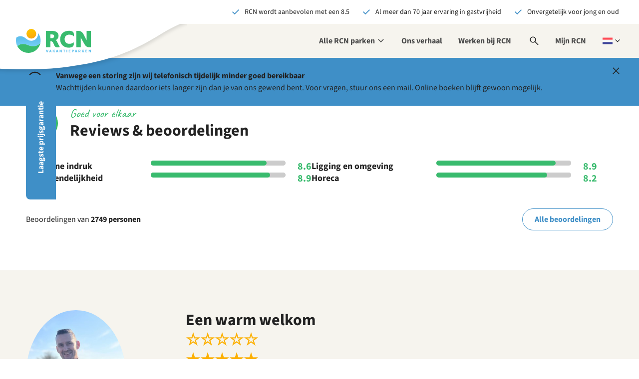

--- FILE ---
content_type: text/html;charset=utf-8
request_url: https://www.rcn.nl/nl/vakantieparken/nederland/flevoland/rcn-zeewolde/verhuur/bungalow-de-zilverreiger-met-sauna
body_size: 991575
content:
<!DOCTYPE html><html  lang="nl"><head><meta charset="utf-8"><meta name="viewport" content="width=device-width, initial-scale=1, maximum-scale=1"><base href="/"><title>RCN Zeewolde | Zeewolde | Flevoland | Verhuur</title><link rel="preconnect" href="https://dev.visualwebsiteoptimizer.com"><script async>(function(w,d,s,l,i){w[l]=w[l]||[];w[l].push({'gtm.start':new Date().getTime(),event:'gtm.js'});var f=d.getElementsByTagName(s)[0],j=d.createElement(s);j.async=true;j.src="https://gtm.rcn.nl/9gilwaczexcpv.js?"+i;f.parentNode.insertBefore(j,f);})(window,document,'script','dataLayer','6n0mcqdz=aWQ9R1RNLTVTMzc1OQ%3D%3D&page=1');</script><script type="text/javascript" id="vwoCode" src="/scripts/vwo-code.js"></script><link rel="stylesheet" href="/_nuxt/entry.uUdBPIVe.css" crossorigin><link rel="stylesheet" href="/_nuxt/default.CmXf-neY.css" crossorigin><link rel="stylesheet" href="/_nuxt/Header.C28IKlUI.css" crossorigin><link rel="stylesheet" href="/_nuxt/HeaderUsps.E1yLP7ZP.css" crossorigin><link rel="stylesheet" href="/_nuxt/ActionNotification.B1rxNl39.css" crossorigin><link rel="stylesheet" href="/_nuxt/MobileTablet.20cPcktL.css" crossorigin><link rel="stylesheet" href="/_nuxt/MobileTabletMain.B-GklHr8.css" crossorigin><link rel="stylesheet" href="/_nuxt/MyRcn.C5iHSJPz.css" crossorigin><link rel="stylesheet" href="/_nuxt/Desktop.CGWqFrpd.css" crossorigin><link rel="stylesheet" href="/_nuxt/Search.WGdowqtx.css" crossorigin><link rel="stylesheet" href="/_nuxt/GoogleResult.skdcmII_.css" crossorigin><link rel="stylesheet" href="/_nuxt/LanguageSwitch.7yYVokU5.css" crossorigin><link rel="stylesheet" href="/_nuxt/Alert.B_W8rRXV.css" crossorigin><link rel="stylesheet" href="/_nuxt/Footer.ch0QCSXN.css" crossorigin><link rel="stylesheet" href="/_nuxt/StickyContact.CJWMImuH.css" crossorigin><link rel="stylesheet" href="/_nuxt/BackToTop.DtABP0zR.css" crossorigin><link rel="stylesheet" href="/_nuxt/Ribbon.CJljeQxW.css" crossorigin><link rel="stylesheet" href="/_nuxt/Popup.CN-tO5Rw.css" crossorigin><link rel="stylesheet" href="/_nuxt/DatalayerEvents.C90kJxnm.css" crossorigin><link rel="stylesheet" href="/_nuxt/Popup.DM_vyX6Z.css" crossorigin><link rel="stylesheet" href="/_nuxt/Notification.Xp4jvZUu.css" crossorigin><link rel="stylesheet" href="/_nuxt/CloudPretendDateBanner.CaPJroLF.css" crossorigin><link rel="stylesheet" href="/_nuxt/CloudLogo.Yw9YhMlU.css" crossorigin><link rel="stylesheet" href="/_nuxt/Usp.BCdcobMX.css" crossorigin><link rel="stylesheet" href="/_nuxt/Alert.uW_9DgJY.css" crossorigin><link rel="stylesheet" href="/_nuxt/Identity.BBXPn51W.css" crossorigin><link rel="stylesheet" href="/_nuxt/Header.D32gs9yp.css" crossorigin><link rel="stylesheet" href="/_nuxt/BookNowToggle.C7wUXpX7.css" crossorigin><link rel="stylesheet" href="/_nuxt/BookNowMobileHash.BQQC5m5P.css" crossorigin><link rel="stylesheet" href="/_nuxt/ResortsMenu.-u5wecW7.css" crossorigin><link rel="stylesheet" href="/_nuxt/Items.BdXlyz9f.css" crossorigin><link rel="stylesheet" href="/_nuxt/TipsFilter.BG8uKn2q.css" crossorigin><link rel="stylesheet" href="/_nuxt/Tip.CpilLQOZ.css" crossorigin><link rel="stylesheet" href="/_nuxt/SimpleImageSlider.Bsgswu_W.css" crossorigin><link rel="stylesheet" href="/_nuxt/ScriptAriaLoadingIndicator.B012bKtm.css" crossorigin><link rel="stylesheet" href="/_nuxt/Detail.RY69lJPu.css" crossorigin><link rel="stylesheet" href="/_nuxt/ParkVideo.B1tHQ-GR.css" crossorigin><link rel="stylesheet" href="/_nuxt/Youtube.CByp0PYz.css" crossorigin><link rel="stylesheet" href="/_nuxt/RatingBubble.ctazkNFV.css" crossorigin><link rel="stylesheet" href="/_nuxt/Overview.CXaZhfqX.css" crossorigin><link rel="stylesheet" href="/_nuxt/Loader.CByvTj93.css" crossorigin><link rel="stylesheet" href="/_nuxt/Card.DVcTP5zW.css" crossorigin><link rel="stylesheet" href="/_nuxt/Resorts.CDB4PdgW.css" crossorigin><link rel="stylesheet" href="/_nuxt/ResortsUsps.DB5P5JiM.css" crossorigin><link rel="stylesheet" href="/_nuxt/index.DCAZlKZ4.css" crossorigin><link rel="stylesheet" href="/_nuxt/Country.BzVv4eno.css" crossorigin><link rel="stylesheet" href="/_nuxt/PeriodSelector.DiYhGbLw.css" crossorigin><link rel="stylesheet" href="/_nuxt/Calendar.C0hmBBZg.css" crossorigin><link rel="stylesheet" href="/_nuxt/Month.hiBOD3IS.css" crossorigin><link rel="stylesheet" href="/_nuxt/AmenityChips.CDxBYBMV.css" crossorigin><link rel="stylesheet" href="/_nuxt/GroupComposition.BdKxl-EK.css" crossorigin><link rel="stylesheet" href="/_nuxt/GroupCompositionLine.CdErcMGy.css" crossorigin><link rel="stylesheet" href="/_nuxt/QuantityController.BRO9wuT9.css" crossorigin><link rel="stylesheet" href="/_nuxt/NumberButton.CjQ4lygx.css" crossorigin><link rel="stylesheet" href="/_nuxt/AmenityCategory.ILEvwYPk.css" crossorigin><link rel="stylesheet" href="/_nuxt/Resort.CuWUbse4.css" crossorigin><link rel="stylesheet" href="/_nuxt/ResortWithAccommodation.Bm-bV_Pt.css" crossorigin><link rel="stylesheet" href="/_nuxt/ResortsMap.BFPQfPYS.css" crossorigin><link rel="stylesheet" href="/_nuxt/LazyMap.CzcnlFIQ.css" crossorigin><link rel="stylesheet" href="/_nuxt/ResortsMapOverlay.Bpa-El-e.css" crossorigin><link rel="stylesheet" href="/_nuxt/UnitsOnMap.DhuRSgMX.css" crossorigin><link rel="stylesheet" href="/_nuxt/AccommodationsMap.IDII2FRp.css" crossorigin><link rel="stylesheet" href="/_nuxt/AccommodationsMapOverlay.nDjeIpKB.css" crossorigin><link rel="stylesheet" href="/_nuxt/Price.EgJ4692u.css" crossorigin><link rel="stylesheet" href="/_nuxt/Accommodations.BEnplUid.css" crossorigin><link rel="stylesheet" href="/_nuxt/Accommodation.CDosD0Ga.css" crossorigin><link rel="stylesheet" href="/_nuxt/Slider.DBKClAxQ.css" crossorigin><link rel="stylesheet" href="/_nuxt/AfbeeldingMetTekst.D74Vdvtc.css" crossorigin><link rel="stylesheet" href="/_nuxt/VisueleLinks.C-2ieprq.css" crossorigin><link rel="stylesheet" href="/_nuxt/VisueleLinksMetTekst.BaEZHbYE.css" crossorigin><link rel="stylesheet" href="/_nuxt/ParkManager.mmxkTa8-.css" crossorigin><link rel="stylesheet" href="/_nuxt/Ratings.DgfNR-3v.css" crossorigin><link rel="stylesheet" href="/_nuxt/Progressbar.48ivpHLQ.css" crossorigin><link rel="stylesheet" href="/_nuxt/Rating.Cp83mgZg.css" crossorigin><link rel="stylesheet" href="/_nuxt/RatingStars.CKxXar7b.css" crossorigin><link rel="stylesheet" href="/_nuxt/FooterBlueBar.BQEYeeGt.css" crossorigin><link rel="stylesheet" href="/_nuxt/NewsletterSubscription.BQb0MOyY.css" crossorigin><link rel="stylesheet" href="/_nuxt/SocialMediaUrl.UfSShtJ3.css" crossorigin><link rel="stylesheet" href="/_nuxt/Columns.S3E3RGBG.css" crossorigin><link rel="stylesheet" href="/_nuxt/FooterLinksText.CkPpwKrK.css" crossorigin><link rel="stylesheet" href="/_nuxt/FooterSocialMedia.BpBUYeuG.css" crossorigin><link rel="modulepreload" as="script" crossorigin href="/_nuxt/0VOP-qUX.js"><link rel="modulepreload" as="script" crossorigin href="/_nuxt/kz0d_xcR.js"><link rel="modulepreload" as="script" crossorigin href="/_nuxt/B7vCwQ3n.js"><link rel="modulepreload" as="script" crossorigin href="/_nuxt/D2iD7wsa.js"><link rel="modulepreload" as="script" crossorigin href="/_nuxt/C6XEfyrH.js"><link rel="modulepreload" as="script" crossorigin href="/_nuxt/BG9kx1a5.js"><link rel="modulepreload" as="script" crossorigin href="/_nuxt/B56zKbdz.js"><link rel="modulepreload" as="script" crossorigin href="/_nuxt/C5bzQG7t.js"><link rel="modulepreload" as="script" crossorigin href="/_nuxt/BfWbnjbI.js"><link rel="modulepreload" as="script" crossorigin href="/_nuxt/9iU_bzQj.js"><link rel="modulepreload" as="script" crossorigin href="/_nuxt/tL6dnUI4.js"><link rel="modulepreload" as="script" crossorigin href="/_nuxt/hRIQ3AZa.js"><link rel="modulepreload" as="script" crossorigin href="/_nuxt/ClnR5aIB.js"><link rel="modulepreload" as="script" crossorigin href="/_nuxt/B9AY_pn2.js"><link rel="modulepreload" as="script" crossorigin href="/_nuxt/Dk9-Ln-S.js"><link rel="modulepreload" as="script" crossorigin href="/_nuxt/CWRFNSk9.js"><link rel="modulepreload" as="script" crossorigin href="/_nuxt/ug8uqeyZ.js"><link rel="modulepreload" as="script" crossorigin href="/_nuxt/DqVYROzX.js"><link rel="modulepreload" as="script" crossorigin href="/_nuxt/UFKsuMep.js"><link rel="modulepreload" as="script" crossorigin href="/_nuxt/B8ftWKZT.js"><link rel="modulepreload" as="script" crossorigin href="/_nuxt/Du654fMs.js"><link rel="modulepreload" as="script" crossorigin href="/_nuxt/DWsOf3s2.js"><link rel="modulepreload" as="script" crossorigin href="/_nuxt/Do7xuKZ4.js"><link rel="modulepreload" as="script" crossorigin href="/_nuxt/BqdhaSPH.js"><link rel="modulepreload" as="script" crossorigin href="/_nuxt/Co5qXZ_e.js"><link rel="modulepreload" as="script" crossorigin href="/_nuxt/GQJdB_Ga.js"><link rel="modulepreload" as="script" crossorigin href="/_nuxt/gskynjxX.js"><link rel="modulepreload" as="script" crossorigin href="/_nuxt/cjlJPug2.js"><link rel="modulepreload" as="script" crossorigin href="/_nuxt/Y17WU3If.js"><link rel="modulepreload" as="script" crossorigin href="/_nuxt/Bcc-DVey.js"><link rel="modulepreload" as="script" crossorigin href="/_nuxt/B284v8e6.js"><link rel="modulepreload" as="script" crossorigin href="/_nuxt/B5Zo_NZR.js"><link rel="modulepreload" as="script" crossorigin href="/_nuxt/CDTssMwr.js"><link rel="modulepreload" as="script" crossorigin href="/_nuxt/CJPjE6kq.js"><link rel="modulepreload" as="script" crossorigin href="/_nuxt/BfYLp-08.js"><link rel="modulepreload" as="script" crossorigin href="/_nuxt/Co5Vjz3_.js"><link rel="modulepreload" as="script" crossorigin href="/_nuxt/qRW0h1_-.js"><link rel="modulepreload" as="script" crossorigin href="/_nuxt/CptUF1Y-.js"><link rel="modulepreload" as="script" crossorigin href="/_nuxt/BN3P0qcm.js"><link rel="modulepreload" as="script" crossorigin href="/_nuxt/Cu9Vtd_b.js"><link rel="modulepreload" as="script" crossorigin href="/_nuxt/AjqA2ilX.js"><link rel="modulepreload" as="script" crossorigin href="/_nuxt/Bc7S3pjS.js"><link rel="modulepreload" as="script" crossorigin href="/_nuxt/HU3p_Lis.js"><link rel="modulepreload" as="script" crossorigin href="/_nuxt/IszdoK3v.js"><link rel="modulepreload" as="script" crossorigin href="/_nuxt/wbcqB6CZ.js"><link rel="modulepreload" as="script" crossorigin href="/_nuxt/DJaz4_qf.js"><link rel="modulepreload" as="script" crossorigin href="/_nuxt/CC69FVY9.js"><link rel="modulepreload" as="script" crossorigin href="/_nuxt/DCleiN5I.js"><link rel="modulepreload" as="script" crossorigin href="/_nuxt/Adt5VZXp.js"><link rel="modulepreload" as="script" crossorigin href="/_nuxt/6NX4tjYf.js"><link rel="modulepreload" as="script" crossorigin href="/_nuxt/CELfTel9.js"><link rel="modulepreload" as="script" crossorigin href="/_nuxt/XZsajrbg.js"><link rel="modulepreload" as="script" crossorigin href="/_nuxt/D01mzC0f.js"><link rel="modulepreload" as="script" crossorigin href="/_nuxt/CbTc56u7.js"><link rel="modulepreload" as="script" crossorigin href="/_nuxt/D4dF_dek.js"><link rel="modulepreload" as="script" crossorigin href="/_nuxt/BatYuvDH.js"><link rel="modulepreload" as="script" crossorigin href="/_nuxt/DIgMZAFk.js"><link rel="modulepreload" as="script" crossorigin href="/_nuxt/C9lxlXE_.js"><link rel="modulepreload" as="script" crossorigin href="/_nuxt/yw0Dynz5.js"><link rel="modulepreload" as="script" crossorigin href="/_nuxt/Cp67FeB1.js"><link rel="modulepreload" as="script" crossorigin href="/_nuxt/BxYoFjq5.js"><link rel="modulepreload" as="script" crossorigin href="/_nuxt/C9xswU0u.js"><link rel="modulepreload" as="script" crossorigin href="/_nuxt/BdoffC4k.js"><link rel="modulepreload" as="script" crossorigin href="/_nuxt/CHbln5sV.js"><link rel="modulepreload" as="script" crossorigin href="/_nuxt/CdA3zld0.js"><link rel="modulepreload" as="script" crossorigin href="/_nuxt/CeqKmC9p.js"><link rel="modulepreload" as="script" crossorigin href="/_nuxt/BBOornqZ.js"><link rel="modulepreload" as="script" crossorigin href="/_nuxt/DlhFeLFJ.js"><link rel="modulepreload" as="script" crossorigin href="/_nuxt/BizeMUNK.js"><link rel="modulepreload" as="script" crossorigin href="/_nuxt/BqxK9w8P.js"><link rel="modulepreload" as="script" crossorigin href="/_nuxt/D5oSF74M.js"><link rel="modulepreload" as="script" crossorigin href="/_nuxt/DGTaOIsb.js"><link rel="modulepreload" as="script" crossorigin href="/_nuxt/Bs_8KNOB.js"><link rel="modulepreload" as="script" crossorigin href="/_nuxt/JKLkhFhf.js"><link rel="modulepreload" as="script" crossorigin href="/_nuxt/CNRyR12n.js"><link rel="modulepreload" as="script" crossorigin href="/_nuxt/C3hS01eM.js"><link rel="modulepreload" as="script" crossorigin href="/_nuxt/D7gaJX9D.js"><link rel="modulepreload" as="script" crossorigin href="/_nuxt/CBC4rNA4.js"><link rel="modulepreload" as="script" crossorigin href="/_nuxt/CukvFNwD.js"><link rel="modulepreload" as="script" crossorigin href="/_nuxt/BM9qxgPo.js"><link rel="modulepreload" as="script" crossorigin href="/_nuxt/Cvi2cnQs.js"><link rel="modulepreload" as="script" crossorigin href="/_nuxt/DPXbIGTS.js"><link rel="modulepreload" as="script" crossorigin href="/_nuxt/CuQj9af_.js"><link rel="modulepreload" as="script" crossorigin href="/_nuxt/DvxeD39E.js"><link rel="modulepreload" as="script" crossorigin href="/_nuxt/C9bv_NCR.js"><link rel="modulepreload" as="script" crossorigin href="/_nuxt/Cmn280OR.js"><link rel="modulepreload" as="script" crossorigin href="/_nuxt/i5FMppr7.js"><link rel="modulepreload" as="script" crossorigin href="/_nuxt/DrZ5pR3E.js"><link rel="modulepreload" as="script" crossorigin href="/_nuxt/BFdzQh0L.js"><link rel="modulepreload" as="script" crossorigin href="/_nuxt/CB3HUYea.js"><link rel="modulepreload" as="script" crossorigin href="/_nuxt/BxtlgbEk.js"><link rel="modulepreload" as="script" crossorigin href="/_nuxt/BTkwmtLH.js"><link rel="modulepreload" as="script" crossorigin href="/_nuxt/BnmFBv7p.js"><link rel="modulepreload" as="script" crossorigin href="/_nuxt/BgZh3IJl.js"><link rel="modulepreload" as="script" crossorigin href="/_nuxt/yag7SJJr.js"><link rel="modulepreload" as="script" crossorigin href="/_nuxt/DHKr9UAj.js"><link rel="modulepreload" as="script" crossorigin href="/_nuxt/DogmpgcO.js"><link rel="modulepreload" as="script" crossorigin href="/_nuxt/Dt9P0s4h.js"><link rel="modulepreload" as="script" crossorigin href="/_nuxt/DYox8zIJ.js"><link rel="modulepreload" as="script" crossorigin href="/_nuxt/DJGF4iv_.js"><link rel="modulepreload" as="script" crossorigin href="/_nuxt/jAF6f3s7.js"><link rel="modulepreload" as="script" crossorigin href="/_nuxt/nkhEDKPn.js"><link rel="modulepreload" as="script" crossorigin href="/_nuxt/BTUMr8HI.js"><link rel="modulepreload" as="script" crossorigin href="/_nuxt/BNIKEHir.js"><link rel="modulepreload" as="script" crossorigin href="/_nuxt/_tPo-RRc.js"><link rel="modulepreload" as="script" crossorigin href="/_nuxt/D0jjHPv6.js"><link rel="modulepreload" as="script" crossorigin href="/_nuxt/C0L9xNUj.js"><link rel="modulepreload" as="script" crossorigin href="/_nuxt/CcX3-QLX.js"><link rel="modulepreload" as="script" crossorigin href="/_nuxt/Cnl3uwro.js"><link rel="modulepreload" as="script" crossorigin href="/_nuxt/CXGQ1I6j.js"><link rel="modulepreload" as="script" crossorigin href="/_nuxt/BI9XZ_Xi.js"><link rel="modulepreload" as="script" crossorigin href="/_nuxt/DFTc37bE.js"><link rel="modulepreload" as="script" crossorigin href="/_nuxt/DKYv-_Z-.js"><link rel="modulepreload" as="script" crossorigin href="/_nuxt/DoVMey-5.js"><link rel="modulepreload" as="script" crossorigin href="/_nuxt/DHBmeFR7.js"><link rel="modulepreload" as="script" crossorigin href="/_nuxt/DoESVPyj.js"><link rel="modulepreload" as="script" crossorigin href="/_nuxt/8Ax98ltk.js"><link rel="modulepreload" as="script" crossorigin href="/_nuxt/CblsvRcj.js"><link rel="modulepreload" as="script" crossorigin href="/_nuxt/DlNll53T.js"><link rel="modulepreload" as="script" crossorigin href="/_nuxt/BIxps8Rf.js"><link rel="modulepreload" as="script" crossorigin href="/_nuxt/Dg-4Ujsh.js"><link rel="modulepreload" as="script" crossorigin href="/_nuxt/Dm0-x-VX.js"><link rel="modulepreload" as="script" crossorigin href="/_nuxt/B5M8yAp0.js"><link rel="modulepreload" as="script" crossorigin href="/_nuxt/Dg00x_C8.js"><link rel="modulepreload" as="script" crossorigin href="/_nuxt/DwzKjfuA.js"><link rel="modulepreload" as="script" crossorigin href="/_nuxt/YqlH6b3M.js"><link rel="modulepreload" as="script" crossorigin href="/_nuxt/BA2OW6-U.js"><link rel="modulepreload" as="script" crossorigin href="/_nuxt/CBspoR5r.js"><link rel="modulepreload" as="script" crossorigin href="/_nuxt/pcko1Qv8.js"><link rel="modulepreload" as="script" crossorigin href="/_nuxt/vHcl0oiL.js"><link rel="modulepreload" as="script" crossorigin href="/_nuxt/DjFLGFvL.js"><link rel="modulepreload" as="script" crossorigin href="/_nuxt/DlTP3RlO.js"><link rel="modulepreload" as="script" crossorigin href="/_nuxt/DZPvieZw.js"><link rel="modulepreload" as="script" crossorigin href="/_nuxt/4ENdSn-o.js"><link rel="modulepreload" as="script" crossorigin href="/_nuxt/C9HC_m2L.js"><link rel="modulepreload" as="script" crossorigin href="/_nuxt/Bkvt7A9N.js"><link rel="modulepreload" as="script" crossorigin href="/_nuxt/yZhi8-0E.js"><link rel="modulepreload" as="script" crossorigin href="/_nuxt/Dy8y9R7K.js"><link rel="modulepreload" as="script" crossorigin href="/_nuxt/B3zxgj8p.js"><link rel="modulepreload" as="script" crossorigin href="/_nuxt/BelYWo59.js"><link rel="modulepreload" as="script" crossorigin href="/_nuxt/BvtJpYaf.js"><link rel="modulepreload" as="script" crossorigin href="/_nuxt/CoqNAYp7.js"><link rel="modulepreload" as="script" crossorigin href="/_nuxt/DcdlzIjI.js"><link rel="modulepreload" as="script" crossorigin href="/_nuxt/BD0F9N2M.js"><link rel="modulepreload" as="script" crossorigin href="/_nuxt/CdNthzyh.js"><link rel="modulepreload" as="script" crossorigin href="/_nuxt/BAkbKKMu.js"><link rel="modulepreload" as="script" crossorigin href="/_nuxt/-ewSDqQF.js"><link rel="modulepreload" as="script" crossorigin href="/_nuxt/KOhHWmC8.js"><link rel="modulepreload" as="script" crossorigin href="/_nuxt/p9Zt8C4o.js"><link rel="modulepreload" as="script" crossorigin href="/_nuxt/DMC4kSZ9.js"><link rel="modulepreload" as="script" crossorigin href="/_nuxt/NQzW-z05.js"><link rel="modulepreload" as="script" crossorigin href="/_nuxt/CFhdzDW6.js"><link rel="modulepreload" as="script" crossorigin href="/_nuxt/COP6p89G.js"><link rel="modulepreload" as="script" crossorigin href="/_nuxt/xzcSXfYh.js"><link rel="modulepreload" as="script" crossorigin href="/_nuxt/PwUKHPB7.js"><link rel="modulepreload" as="script" crossorigin href="/_nuxt/BovQxQgW.js"><link rel="preload" as="fetch" fetchpriority="low" crossorigin="anonymous" href="/_nuxt/builds/meta/5756851f-060a-4cc8-9364-4a4c3c074704.json"><script type="module" src="/_nuxt/0VOP-qUX.js" crossorigin></script><link rel="icon" type="image/x-icon" href="/favicon.ico"><link rel="apple-touch-icon" href="/favicon.png"><meta name="robots" content="index,follow"><meta hid="copyright" name="copyright" content="RCN Vakantieparken"><meta name="description" content="Welkom op het mooiste bungalowpark in Flevoland: RCN Zeewolde! Ontdek onze Flevolandse gastvrijheid en geniet in een van onze vrijstaande bungalows!"><meta property="og:title" content="RCN Zeewolde | Zeewolde | Flevoland | Verhuur"><meta property="og:description" content="Welkom op het mooiste bungalowpark in Flevoland: RCN Zeewolde! Ontdek onze Flevolandse gastvrijheid en geniet in een van onze vrijstaande bungalows!"><meta property="og:url" content="https://rcn-nuxt-prod.lemonocean-0ca9238a.westeurope.azurecontainerapps.io/nl/vakantieparken/nederland/flevoland/rcn-zeewolde/verhuur/bungalow-de-zilverreiger-met-sauna"><meta name="twitter:title" content="RCN Zeewolde | Zeewolde | Flevoland | Verhuur"><meta name="twitter:description" content="Welkom op het mooiste bungalowpark in Flevoland: RCN Zeewolde! Ontdek onze Flevolandse gastvrijheid en geniet in een van onze vrijstaande bungalows!"><meta name="twitter:site" content="https://rcn-nuxt-prod.lemonocean-0ca9238a.westeurope.azurecontainerapps.io/nl/vakantieparken/nederland/flevoland/rcn-zeewolde/verhuur/bungalow-de-zilverreiger-met-sauna"><meta name="twitter:card" content="summary"><link rel="content" href="www.rcn.nl/nl/sitemap.xml"></head><body><!--teleport start anchor--><!----><!--teleport anchor--><div id="__nuxt"><!--[--><div class="wrapper" data-v-708aa485 data-v-f6c10437><section class="usp-bar-top" data-v-f6c10437 data-v-adb587b1><ul data-v-adb587b1><!--[--><!--[--><!--[--><li class="usp even first-of-type first-of-section" data-section="usp" data-v-3443482d><svg xmlns="http://www.w3.org/2000/svg" viewBox="0 -960 960 960" class="nuxt-icon nuxt-icon--fill icon c-blue" aria-hidden="true" data-v-3443482d><path d="M382-231.847 144.616-469.231l60.769-60.768L382-353.384l374.615-374.615 60.769 60.768L382-231.847Z"></path></svg><span data-v-3443482d>RCN wordt aanbevolen met een 8.5</span></li><!--]--><!--]--><!--[--><!--[--><li class="usp odd" data-section="usp" data-v-3443482d><svg xmlns="http://www.w3.org/2000/svg" viewBox="0 -960 960 960" class="nuxt-icon nuxt-icon--fill icon c-blue" aria-hidden="true" data-v-3443482d><path d="M382-231.847 144.616-469.231l60.769-60.768L382-353.384l374.615-374.615 60.769 60.768L382-231.847Z"></path></svg><span data-v-3443482d>Al meer dan 70 jaar ervaring in gastvrijheid</span></li><!--]--><!--]--><!--[--><!--[--><li class="usp even last-of-type last-of-section" data-section="usp" data-v-3443482d><svg xmlns="http://www.w3.org/2000/svg" viewBox="0 -960 960 960" class="nuxt-icon nuxt-icon--fill icon c-blue" aria-hidden="true" data-v-3443482d><path d="M382-231.847 144.616-469.231l60.769-60.768L382-353.384l374.615-374.615 60.769 60.768L382-231.847Z"></path></svg><span data-v-3443482d>Onvergetelijk voor jong en oud</span></li><!--]--><!--]--><!--]--></ul></section><!----><header class="header b-sand" data-v-f6c10437><div class="header__logo" data-v-f6c10437><a href="https://www.rcn.nl/nl" rel="home" class="header__logo--brand" title="Naar de homepage" data-v-f6c10437><svg xmlns="http://www.w3.org/2000/svg" xml:space="preserve" id="i1614805871__Layer_1" x="0" y="0" style="enable-background:new 0 0 988 316.8;" version="1.1" viewBox="0 0 988 316.8" class="nuxt-icon nuxt-icon--fill" aria-hidden="true" data-v-f6c10437><style>.i1614805871__st0{fill:#39bb6e}.i1614805871__st3{fill:#5fbfed}.i1614805871__st4{display:none}.i1614805871__st5{display:inline}.i1614805871__st6{fill:#4dbeee}</style><g id="i1614805871__Layer_8"><g id="i1614805871__Woordmerk"><path d="M546.3 176.8c-8-17-13.3-24.7-23.5-29.3 20.4-4.6 38.9-28.7 38.9-57.1 0-38.6-32.4-63.6-78.1-63.6H396v216.1h58.7V163l9.3.9c13.9 1.5 19.8 5.2 28.1 23.5l15.8 34.6c6.2 13.9 18.5 22.5 38.3 22.5 12.7 0 24.4-1.8 31.5-5.5v-1.5c-3.1-3.7-8.6-13.3-14.8-25.9l-16.6-34.8zm-68.2-54.6h-23.5V73.1h23.8c17 0 24.7 9 24.7 24.4 0 12-8.3 24.7-25 24.7zM697.7 24.9c-71 0-114.5 43.2-114.5 113.6 0 71.6 52.5 109.3 110.8 109.3 52.6 0 69.2-21 69.2-48.5v-21.9h-1.6c-10.5 11.1-35.8 19.8-58.6 19.8-34.6 0-61.1-20.7-61.1-64.2 0-34.6 25.3-57.4 59.9-57.4 23.5 0 50 8 60.8 21.9h1.6v-22c-.2-29.9-11.9-50.6-66.5-50.6zM988 26.9h-55.8v124l-39.5-77.2c-14-27.7-33.7-45.7-63-46.8l-33.3-.1v216h58.7-.1V114.7c.6 2.1 46.6 83 46.6 83 19.1 34.6 38.9 45.1 63 45.1h23.2v-.2h.2V26.9z" class="i1614805871__st0"></path></g></g><g id="i1614805871__Layer_9"><linearGradient id="i1614805871__SVGID_1_" x1="196.726" x2="240.944" y1="300.091" y2="90.609" gradientTransform="matrix(1 0 0 -1 0 336.01)" gradientUnits="userSpaceOnUse"><stop offset="0" style="stop-color:#fcbf00;"></stop><stop offset=".997" style="stop-color:#f58228;"></stop></linearGradient><circle cx="202.7" cy="64.1" r="64.1" style="fill:url(#i1614805871__SVGID_1_);"></circle><linearGradient id="i1614805871__SVGID_00000019649978924935376680000010553611032638487743_" x1="162.605" x2="162.605" y1="66.002" y2="234.227" gradientTransform="matrix(1 0 0 -1 0 336.01)" gradientUnits="userSpaceOnUse"><stop offset=".152" style="stop-color:#78d2f7;"></stop><stop offset=".853" style="stop-color:#5fbfed;"></stop></linearGradient><path d="M325.2 153.8c-.1-38.2-13.4-73.4-35.6-101.1.8 4.9 1.3 10 1.3 15.1 0 43.3-34.7 89-89 89-63.3 0-78.8-60.5-142.8-60.5-20.3 0-39.1 6.7-54.2 18.1-3.2 12.7-4.9 26-4.9 39.8 0 26.9 6.5 52.3 18.1 74.6.4.8.9 1.7 1.3 2.5 5.7-7.9 21.8-26.9 58.1-30.7 68.7-7.3 77.7 28.1 152 28.1 57.7 0 92.1-40.5 92.1-40.5v-.1c2.3-10.9 3.5-22.3 3.5-33.9.1-.1.1-.2.1-.4z" style="fill:url(#i1614805871__SVGID_00000019649978924935376680000010553611032638487743_);"></path><path d="M229.5 228.6c-74.3 0-83.3-35.4-152-28.1-36.3 3.8-52.4 22.9-58.1 30.7 9.9 18.5 53 85.5 143.2 85.5 86.2 0 145.6-63.9 159-128.7v.1s-34.4 40.5-92.1 40.5z" class="i1614805871__st0"></path></g><g id="i1614805871__NL"><g id="i1614805871__Tagline"><path d="M396.3 275.2h8.6l4.3 16.7c1.1 3.9 1.8 7.5 2.9 11.5h.2c1.1-4 1.8-7.6 2.9-11.5l4.2-16.7h8.3L416.8 311h-9.7l-10.8-35.8zM449.6 275.2h9.7l11.2 35.8H462l-4.7-18.1c-1-3.6-2-7.8-2.9-11.5h-.2c-.9 3.8-1.8 8-2.8 11.5l-4.7 18.1h-8.3l11.2-35.8zm-3.8 21H463v6.3h-17.2v-6.3zM486.5 275.2h8.1v14.6h.2l10.7-14.6h8.9l-10.8 14.3 12.8 21.5h-8.9l-8.7-15.1-4.2 5.5v9.6h-8.1v-35.8zM538.8 275.2h9.7l11.2 35.8h-8.6l-4.7-18.1c-1-3.6-2-7.8-2.9-11.5h-.2c-.9 3.8-1.8 8-2.8 11.5l-4.7 18.1h-8.3l11.3-35.8zm-3.9 21h17.2v6.3h-17.2v-6.3zM575.6 275.2h8.3l9.3 17.8 3.5 7.9h.2c-.4-3.8-1-8.8-1-13v-12.6h7.7V311h-8.3l-9.3-17.8-3.5-7.8h-.2c.4 4 1 8.7 1 13V311h-7.7v-35.8zM631.6 282h-9.8v-6.8h27.8v6.8h-9.8v29h-8.1l-.1-29zM667.6 275.2h8.1V311h-8.1v-35.8zM696.6 275.2H719v6.8h-14.3v7.2h12.2v6.8h-12.2v8.2h14.9v6.8h-23v-35.8zM739.2 275.2h12.3c7.9 0 14.2 2.8 14.2 11.5 0 8.4-6.4 12.1-14 12.1h-4.4V311h-8.1v-35.8zm12 17.3c4.4 0 6.6-2 6.6-5.7 0-3.8-2.4-5.1-6.8-5.1h-3.7v10.8h3.9zM788.3 275.2h9.7l11.2 35.8h-8.6l-4.7-18.1c-1-3.6-1.9-7.8-2.9-11.5h-.2c-.9 3.8-1.8 8-2.8 11.5l-4.7 18.1H777l11.3-35.8zm-3.8 21h17.2v6.3h-17.2v-6.3zM825.1 275.2H838c7.6 0 13.8 2.6 13.8 11.2 0 8.2-6.2 11.8-13.8 11.8h-4.8V311h-8.1v-35.8zm12.3 16.5c4.3 0 6.5-1.8 6.5-5.3s-2.3-4.7-6.5-4.7h-4.1v10.1h4.1zm-.9 4.3 5.6-5.2 11.4 20.2h-9.1l-7.9-15zM871.3 275.2h8.1v14.6h.2l10.7-14.6h8.9l-10.8 14.3 12.8 21.5h-8.9l-8.7-15.1-4.2 5.5v9.6h-8.1v-35.8zM917.5 275.2h22.4v6.8h-14.3v7.2h12.2v6.8h-12.2v8.2h14.9v6.8h-23v-35.8zM960 275.2h8.3l9.3 17.8 3.5 7.9h.2c-.4-3.8-1-8.8-1-13v-12.6h7.7V311h-8.3l-9.3-17.8-3.5-7.8h-.2c.4 4 1 8.7 1 13V311H960v-35.8z" class="i1614805871__st3"></path></g></g></svg></a><span class="header__logo--wave" data-v-f6c10437><svg xmlns="http://www.w3.org/2000/svg" fill="none" viewBox="0 0 386 124" class="nuxt-icon" aria-hidden="true" data-v-f6c10437><g clip-path="url(#i-978059955__a)" filter="url(#i-978059955__b)"><path fill="#fff" fill-rule="evenodd" d="M469-26s-63.114 1.568-137.855 47.866c-74.74 46.297-126.6 58.169-192.85 67.168C72.045 98.032-11 92.053-11 92.053V-26h480Z" clip-rule="evenodd"></path></g><defs><clipPath id="i-978059955__a"><path fill="#fff" d="M0 0h386v124H0z"></path></clipPath><filter id="i-978059955__b" width="496" height="136" x="-19" y="-30" color-interpolation-filters="sRGB" filterUnits="userSpaceOnUse"><feFlood flood-opacity="0" result="BackgroundImageFix"></feFlood><feColorMatrix in="SourceAlpha" result="hardAlpha" values="0 0 0 0 0 0 0 0 0 0 0 0 0 0 0 0 0 0 127 0"></feColorMatrix><feOffset dy="4"></feOffset><feGaussianBlur stdDeviation="4"></feGaussianBlur><feColorMatrix values="0 0 0 0 0 0 0 0 0 0 0 0 0 0 0 0 0 0 0.12 0"></feColorMatrix><feBlend in2="BackgroundImageFix" result="effect1_dropShadow_5832_32054"></feBlend><feBlend in="SourceGraphic" in2="effect1_dropShadow_5832_32054" result="shape"></feBlend></filter></defs></svg></span></div><nav class="nav nav__mobile-tablet" aria-label="Hoofdmenu" data-v-f6c10437 data-v-26da1b5a><button class="nav__toggle" type="button" aria-expanded="false" data-v-26da1b5a><svg xmlns="http://www.w3.org/2000/svg" viewBox="0 -960 960 960" class="nuxt-icon nuxt-icon--fill" style="display:none;" aria-hidden="true" data-v-26da1b5a><path d="M256-213.847 213.847-256l224-224-224-224L256-746.153l224 224 224-224L746.153-704l-224 224 224 224L704-213.847l-224-224-224 224Z"></path></svg><svg xmlns="http://www.w3.org/2000/svg" viewBox="0 -960 960 960" class="nuxt-icon nuxt-icon--fill" style="" aria-hidden="true" data-v-26da1b5a><path d="M140.001-254.616v-59.999h679.998v59.999H140.001Zm0-195.385v-59.998h679.998v59.998H140.001Zm0-195.384v-59.999h679.998v59.999H140.001Z"></path></svg><span class="sr-only" style="display:none;" data-v-26da1b5a>Open navigatie</span><span class="sr-only" style="" data-v-26da1b5a>Sluit navigatie</span></button><div class="nav__mobile" aria-expanded="false" style="display:none;" data-v-26da1b5a><ul role="menubar" class="menu menu--countries" data-v-26da1b5a><li role="none" class="menu-item menu-item--header" data-v-26da1b5a><span data-v-26da1b5a>Kies een land</span></li><li role="none" class="menu-item" data-v-26da1b5a><a href="https://www.rcn.nl/nl" rel="noopener noreferrer" role="menuitem" data-v-26da1b5a>Home</a></li><!--[--><!--[--><li class="menu-item menu-item--country"><a href="/nl/vakantieparken/nederland" class="menu-link"><span>Nederland</span></a><button type="button" class="menu-toggle" aria-expanded="false"><svg xmlns="http://www.w3.org/2000/svg" viewBox="0 -960 960 960" class="nuxt-icon nuxt-icon--fill c-blue" style="" aria-hidden="true"><path d="m517.85-480-184-184L376-706.15 602.15-480 376-253.85 333.85-296l184-184Z"></path></svg></button><ul aria-expanded="false" class="menu menu--resorts b-white"><li class="menu-item menu-item--header"><button type="button" class="menu-toggle menu-toggle--left"><svg xmlns="http://www.w3.org/2000/svg" viewBox="0 -960 960 960" class="nuxt-icon nuxt-icon--fill c-white" aria-hidden="true"><path d="M560-253.85 333.85-480 560-706.15 602.15-664l-184 184 184 184L560-253.85Z"></path></svg><span>Kies een land</span></button></li><li class="menu-item"><a href="/nl/vakantieparken/nederland" class="menu-link">Nederland</a></li><!--[--><li class="menu-item menu-item--resort"><a href="/nl/vakantieparken/nederland/drenthe/rcn-de-noordster" class=""><span>RCN de Noordster</span><p>Dwingeloo - Drenthe</p></a><button type="button" class="menu-toggle menu-toggle--right"><svg xmlns="http://www.w3.org/2000/svg" viewBox="0 -960 960 960" class="nuxt-icon nuxt-icon--fill c-blue" aria-hidden="true"><path d="m517.85-480-184-184L376-706.15 602.15-480 376-253.85 333.85-296l184-184Z"></path></svg></button><ul role="menu" aria-expanded="false" class="menu menu--resorts b-white"><li role="none" class="menu-item menu-item--header"><button role="menuitem" type="button" class="menu-toggle menu-toggle--left"><svg xmlns="http://www.w3.org/2000/svg" viewBox="0 -960 960 960" class="nuxt-icon nuxt-icon--fill c-white" aria-hidden="true"><path d="M560-253.85 333.85-480 560-706.15 602.15-664l-184 184 184 184L560-253.85Z"></path></svg><span>Parken in Nederland</span></button></li><li role="none" class="menu-item"><a href="/nl/vakantieparken/nederland/drenthe/rcn-de-noordster" class="menu-link" role="menuitem">RCN de Noordster</a></li><!--[--><li role="none" class="menu-item menu-item--resort"><a href="/nl/vakantieparken/nederland/drenthe/rcn-de-noordster/kamperen" class="" role="menuitem"><span>Kamperen</span></a><!----><!----></li><li role="none" class="menu-item menu-item--resort"><a href="/nl/vakantieparken/nederland/drenthe/rcn-de-noordster/verhuur" class="" role="menuitem"><span>Verhuur</span></a><!----><!----></li><li role="none" class="menu-item menu-item--resort"><a role="menuitem"><span>Op en rond het park</span></a><button type="button" class="menu-toggle"><svg xmlns="http://www.w3.org/2000/svg" viewBox="0 -960 960 960" class="nuxt-icon nuxt-icon--fill c-blue" aria-hidden="true"><path d="m517.85-480-184-184L376-706.15 602.15-480 376-253.85 333.85-296l184-184Z"></path></svg></button><ul role="menu" aria-expanded="false" class="menu menu--resorts b-white"><li role="none" class="menu-item menu-item--header"><button role="menuitem" type="button" class="menu-toggle menu-toggle--left"><svg xmlns="http://www.w3.org/2000/svg" viewBox="0 -960 960 960" class="nuxt-icon nuxt-icon--fill c-white" aria-hidden="true"><path d="M560-253.85 333.85-480 560-706.15 602.15-664l-184 184 184 184L560-253.85Z"></path></svg><span>RCN de Noordster</span></button></li><li role="none" class="menu-item"><a role="menuitem" class="menu-link">Op en rond het park</a></li><!--[--><li role="none" class="menu-item menu-item--resort"><a href="/nl/vakantieparken/nederland/drenthe/rcn-de-noordster/faciliteiten" class="" role="menuitem"><span>Faciliteiten</span></a><!----><!----></li><li role="none" class="menu-item menu-item--resort"><a href="/nl/vakantieparken/nederland/drenthe/rcn-de-noordster/brasserie" class="" role="menuitem"><span>Brasserie</span></a><!----><!----></li><li role="none" class="menu-item menu-item--resort"><a href="/nl/vakantieparken/nederland/drenthe/rcn-de-noordster/omgeving" class="" role="menuitem"><span>Omgeving</span></a><!----><!----></li><li role="none" class="menu-item menu-item--resort"><a href="/nl/vakantieparken/nederland/drenthe/rcn-de-noordster/indoor-speelruimte" class="" role="menuitem"><span>Indoor SpeelRuimte</span></a><!----><!----></li><li role="none" class="menu-item menu-item--resort"><a href="/nl/vakantieparken/nederland/drenthe/rcn-de-noordster/kinderfeestje-dwingeloo" class="" role="menuitem"><span>Kinderfeestje Dwingeloo</span></a><!----><!----></li><li role="none" class="menu-item menu-item--resort"><a href="/nl/vakantieparken/nederland/drenthe/rcn-de-noordster/familieweekend-in-drenthe" class="" role="menuitem"><span>Familieweekenden en groepen</span></a><!----><!----></li><li role="none" class="menu-item menu-item--resort"><a href="/nl/vakantieparken/nederland/drenthe/rcn-de-noordster/plattegrond" class="" role="menuitem"><span>Plattegrond</span></a><!----><!----></li><li role="none" class="menu-item menu-item--resort"><a href="/nl/vakantieparken/nederland/drenthe/rcn-de-noordster/activiteiten" class="" role="menuitem"><span>Activiteiten</span></a><!----><!----></li><!--]--><li role="none"><ul class="menu menu--main" data-v-fdcecaab><li class="menu__header" data-v-fdcecaab>Of ga naar</li><!--[--><li class="menu__head" data-v-fdcecaab><a href="/nl/alle-rcn-parken" class="menu-link" data-v-fdcecaab><span data-v-fdcecaab>Alle RCN parken</span></a></li><li class="menu__head" data-v-fdcecaab><a href="/nl/ons-verhaal" class="menu-link" data-v-fdcecaab><span data-v-fdcecaab>Ons verhaal</span></a></li><li class="menu__head" data-v-fdcecaab><a href="/nl/werken-bij-rcn" class="menu-link" data-v-fdcecaab><span data-v-fdcecaab>Werken bij RCN</span></a></li><!--]--><li data-v-fdcecaab><a href="https://welkom.rcn.nl/nl" rel="noopener noreferrer" target="_blank" class="menu-link my-rcn" data-v-fdcecaab data-v-5940c9d8>Mijn RCN</a></li></ul></li></ul></li><!--]--><li role="none"><ul class="menu menu--main" data-v-fdcecaab><li class="menu__header" data-v-fdcecaab>Of ga naar</li><!--[--><li class="menu__head" data-v-fdcecaab><a href="/nl/alle-rcn-parken" class="menu-link" data-v-fdcecaab><span data-v-fdcecaab>Alle RCN parken</span></a></li><li class="menu__head" data-v-fdcecaab><a href="/nl/ons-verhaal" class="menu-link" data-v-fdcecaab><span data-v-fdcecaab>Ons verhaal</span></a></li><li class="menu__head" data-v-fdcecaab><a href="/nl/werken-bij-rcn" class="menu-link" data-v-fdcecaab><span data-v-fdcecaab>Werken bij RCN</span></a></li><!--]--><li data-v-fdcecaab><a href="https://welkom.rcn.nl/nl" rel="noopener noreferrer" target="_blank" class="menu-link my-rcn" data-v-fdcecaab data-v-5940c9d8>Mijn RCN</a></li></ul></li></ul></li><li class="menu-item menu-item--resort"><a href="/nl/vakantieparken/nederland/flevoland/rcn-zeewolde" class=""><span>RCN Zeewolde</span><p>Zeewolde - Flevoland</p></a><button type="button" class="menu-toggle menu-toggle--right"><svg xmlns="http://www.w3.org/2000/svg" viewBox="0 -960 960 960" class="nuxt-icon nuxt-icon--fill c-blue" aria-hidden="true"><path d="m517.85-480-184-184L376-706.15 602.15-480 376-253.85 333.85-296l184-184Z"></path></svg></button><ul role="menu" aria-expanded="false" class="menu menu--resorts b-white"><li role="none" class="menu-item menu-item--header"><button role="menuitem" type="button" class="menu-toggle menu-toggle--left"><svg xmlns="http://www.w3.org/2000/svg" viewBox="0 -960 960 960" class="nuxt-icon nuxt-icon--fill c-white" aria-hidden="true"><path d="M560-253.85 333.85-480 560-706.15 602.15-664l-184 184 184 184L560-253.85Z"></path></svg><span>Parken in Nederland</span></button></li><li role="none" class="menu-item"><a href="/nl/vakantieparken/nederland/flevoland/rcn-zeewolde" class="menu-link" role="menuitem">RCN Zeewolde</a></li><!--[--><li role="none" class="menu-item menu-item--resort"><a href="/nl/vakantieparken/nederland/flevoland/rcn-zeewolde/kamperen" class="" role="menuitem"><span>Kamperen</span></a><!----><!----></li><li role="none" class="menu-item menu-item--resort"><a href="/nl/vakantieparken/nederland/flevoland/rcn-zeewolde/verhuur" class="" role="menuitem"><span>Verhuur</span></a><!----><!----></li><li role="none" class="menu-item menu-item--resort"><a role="menuitem"><span>Op en rond het park</span></a><button type="button" class="menu-toggle"><svg xmlns="http://www.w3.org/2000/svg" viewBox="0 -960 960 960" class="nuxt-icon nuxt-icon--fill c-blue" aria-hidden="true"><path d="m517.85-480-184-184L376-706.15 602.15-480 376-253.85 333.85-296l184-184Z"></path></svg></button><ul role="menu" aria-expanded="false" class="menu menu--resorts b-white"><li role="none" class="menu-item menu-item--header"><button role="menuitem" type="button" class="menu-toggle menu-toggle--left"><svg xmlns="http://www.w3.org/2000/svg" viewBox="0 -960 960 960" class="nuxt-icon nuxt-icon--fill c-white" aria-hidden="true"><path d="M560-253.85 333.85-480 560-706.15 602.15-664l-184 184 184 184L560-253.85Z"></path></svg><span>RCN Zeewolde</span></button></li><li role="none" class="menu-item"><a role="menuitem" class="menu-link">Op en rond het park</a></li><!--[--><li role="none" class="menu-item menu-item--resort"><a href="/nl/vakantieparken/nederland/flevoland/rcn-zeewolde/faciliteiten" class="" role="menuitem"><span>Faciliteiten</span></a><!----><!----></li><li role="none" class="menu-item menu-item--resort"><a href="/nl/vakantieparken/nederland/flevoland/rcn-zeewolde/brasserie" class="" role="menuitem"><span>Brasserie</span></a><!----><!----></li><li role="none" class="menu-item menu-item--resort"><a href="/nl/vakantieparken/nederland/flevoland/rcn-zeewolde/omgeving" class="" role="menuitem"><span>Omgeving</span></a><!----><!----></li><li role="none" class="menu-item menu-item--resort"><a href="/nl/vakantieparken/nederland/flevoland/rcn-zeewolde/watersport" class="" role="menuitem"><span>Watersport</span></a><!----><!----></li><li role="none" class="menu-item menu-item--resort"><a href="/nl/vakantieparken/nederland/flevoland/rcn-zeewolde/ligplaats-haven" class="" role="menuitem"><span>Ligplaats/haven</span></a><!----><!----></li><li role="none" class="menu-item menu-item--resort"><a href="/nl/vakantieparken/nederland/flevoland/rcn-zeewolde/plattegrond" class="" role="menuitem"><span>Plattegrond</span></a><!----><!----></li><li role="none" class="menu-item menu-item--resort"><a href="/nl/vakantieparken/nederland/flevoland/rcn-zeewolde/groepen" class="" role="menuitem"><span>Groepen</span></a><!----><!----></li><li role="none" class="menu-item menu-item--resort"><a href="/nl/vakantieparken/nederland/flevoland/rcn-zeewolde/trouwen" class="" role="menuitem"><span>Trouwen</span></a><!----><!----></li><li role="none" class="menu-item menu-item--resort"><a href="/nl/vakantieparken/nederland/flevoland/rcn-zeewolde/activiteiten" class="" role="menuitem"><span>Activiteiten</span></a><!----><!----></li><!--]--><li role="none"><ul class="menu menu--main" data-v-fdcecaab><li class="menu__header" data-v-fdcecaab>Of ga naar</li><!--[--><li class="menu__head" data-v-fdcecaab><a href="/nl/alle-rcn-parken" class="menu-link" data-v-fdcecaab><span data-v-fdcecaab>Alle RCN parken</span></a></li><li class="menu__head" data-v-fdcecaab><a href="/nl/ons-verhaal" class="menu-link" data-v-fdcecaab><span data-v-fdcecaab>Ons verhaal</span></a></li><li class="menu__head" data-v-fdcecaab><a href="/nl/werken-bij-rcn" class="menu-link" data-v-fdcecaab><span data-v-fdcecaab>Werken bij RCN</span></a></li><!--]--><li data-v-fdcecaab><a href="https://welkom.rcn.nl/nl" rel="noopener noreferrer" target="_blank" class="menu-link my-rcn" data-v-fdcecaab data-v-5940c9d8>Mijn RCN</a></li></ul></li></ul></li><!--]--><li role="none"><ul class="menu menu--main" data-v-fdcecaab><li class="menu__header" data-v-fdcecaab>Of ga naar</li><!--[--><li class="menu__head" data-v-fdcecaab><a href="/nl/alle-rcn-parken" class="menu-link" data-v-fdcecaab><span data-v-fdcecaab>Alle RCN parken</span></a></li><li class="menu__head" data-v-fdcecaab><a href="/nl/ons-verhaal" class="menu-link" data-v-fdcecaab><span data-v-fdcecaab>Ons verhaal</span></a></li><li class="menu__head" data-v-fdcecaab><a href="/nl/werken-bij-rcn" class="menu-link" data-v-fdcecaab><span data-v-fdcecaab>Werken bij RCN</span></a></li><!--]--><li data-v-fdcecaab><a href="https://welkom.rcn.nl/nl" rel="noopener noreferrer" target="_blank" class="menu-link my-rcn" data-v-fdcecaab data-v-5940c9d8>Mijn RCN</a></li></ul></li></ul></li><li class="menu-item menu-item--resort"><a href="/nl/vakantieparken/nederland/veluwe/rcn-de-jagerstee" class=""><span>RCN de Jagerstee</span><p>Epe - De Veluwe</p></a><button type="button" class="menu-toggle menu-toggle--right"><svg xmlns="http://www.w3.org/2000/svg" viewBox="0 -960 960 960" class="nuxt-icon nuxt-icon--fill c-blue" aria-hidden="true"><path d="m517.85-480-184-184L376-706.15 602.15-480 376-253.85 333.85-296l184-184Z"></path></svg></button><ul role="menu" aria-expanded="false" class="menu menu--resorts b-white"><li role="none" class="menu-item menu-item--header"><button role="menuitem" type="button" class="menu-toggle menu-toggle--left"><svg xmlns="http://www.w3.org/2000/svg" viewBox="0 -960 960 960" class="nuxt-icon nuxt-icon--fill c-white" aria-hidden="true"><path d="M560-253.85 333.85-480 560-706.15 602.15-664l-184 184 184 184L560-253.85Z"></path></svg><span>Parken in Nederland</span></button></li><li role="none" class="menu-item"><a href="/nl/vakantieparken/nederland/veluwe/rcn-de-jagerstee" class="menu-link" role="menuitem">RCN de Jagerstee</a></li><!--[--><li role="none" class="menu-item menu-item--resort"><a href="/nl/vakantieparken/nederland/veluwe/rcn-de-jagerstee/kamperen" class="" role="menuitem"><span>Kamperen</span></a><!----><!----></li><li role="none" class="menu-item menu-item--resort"><a href="/nl/vakantieparken/nederland/veluwe/rcn-de-jagerstee/verhuur" class="" role="menuitem"><span>Verhuur</span></a><!----><!----></li><li role="none" class="menu-item menu-item--resort"><a role="menuitem"><span>Op en rond het park</span></a><button type="button" class="menu-toggle"><svg xmlns="http://www.w3.org/2000/svg" viewBox="0 -960 960 960" class="nuxt-icon nuxt-icon--fill c-blue" aria-hidden="true"><path d="m517.85-480-184-184L376-706.15 602.15-480 376-253.85 333.85-296l184-184Z"></path></svg></button><ul role="menu" aria-expanded="false" class="menu menu--resorts b-white"><li role="none" class="menu-item menu-item--header"><button role="menuitem" type="button" class="menu-toggle menu-toggle--left"><svg xmlns="http://www.w3.org/2000/svg" viewBox="0 -960 960 960" class="nuxt-icon nuxt-icon--fill c-white" aria-hidden="true"><path d="M560-253.85 333.85-480 560-706.15 602.15-664l-184 184 184 184L560-253.85Z"></path></svg><span>RCN de Jagerstee</span></button></li><li role="none" class="menu-item"><a role="menuitem" class="menu-link">Op en rond het park</a></li><!--[--><li role="none" class="menu-item menu-item--resort"><a href="/nl/vakantieparken/nederland/veluwe/rcn-de-jagerstee/faciliteiten" class="" role="menuitem"><span>Faciliteiten</span></a><!----><!----></li><li role="none" class="menu-item menu-item--resort"><a href="/nl/vakantieparken/nederland/veluwe/rcn-de-jagerstee/brasserie" class="" role="menuitem"><span>Brasserie</span></a><!----><!----></li><li role="none" class="menu-item menu-item--resort"><a href="/nl/vakantieparken/nederland/veluwe/rcn-de-jagerstee/omgeving" class="" role="menuitem"><span>Omgeving</span></a><!----><!----></li><li role="none" class="menu-item menu-item--resort"><a href="/nl/vakantieparken/nederland/veluwe/rcn-de-jagerstee/plattegrond" class="" role="menuitem"><span>Plattegrond</span></a><!----><!----></li><li role="none" class="menu-item menu-item--resort"><a href="/nl/vakantieparken/nederland/veluwe/rcn-de-jagerstee/activiteiten" class="" role="menuitem"><span>Activiteiten</span></a><!----><!----></li><!--]--><li role="none"><ul class="menu menu--main" data-v-fdcecaab><li class="menu__header" data-v-fdcecaab>Of ga naar</li><!--[--><li class="menu__head" data-v-fdcecaab><a href="/nl/alle-rcn-parken" class="menu-link" data-v-fdcecaab><span data-v-fdcecaab>Alle RCN parken</span></a></li><li class="menu__head" data-v-fdcecaab><a href="/nl/ons-verhaal" class="menu-link" data-v-fdcecaab><span data-v-fdcecaab>Ons verhaal</span></a></li><li class="menu__head" data-v-fdcecaab><a href="/nl/werken-bij-rcn" class="menu-link" data-v-fdcecaab><span data-v-fdcecaab>Werken bij RCN</span></a></li><!--]--><li data-v-fdcecaab><a href="https://welkom.rcn.nl/nl" rel="noopener noreferrer" target="_blank" class="menu-link my-rcn" data-v-fdcecaab data-v-5940c9d8>Mijn RCN</a></li></ul></li></ul></li><!--]--><li role="none"><ul class="menu menu--main" data-v-fdcecaab><li class="menu__header" data-v-fdcecaab>Of ga naar</li><!--[--><li class="menu__head" data-v-fdcecaab><a href="/nl/alle-rcn-parken" class="menu-link" data-v-fdcecaab><span data-v-fdcecaab>Alle RCN parken</span></a></li><li class="menu__head" data-v-fdcecaab><a href="/nl/ons-verhaal" class="menu-link" data-v-fdcecaab><span data-v-fdcecaab>Ons verhaal</span></a></li><li class="menu__head" data-v-fdcecaab><a href="/nl/werken-bij-rcn" class="menu-link" data-v-fdcecaab><span data-v-fdcecaab>Werken bij RCN</span></a></li><!--]--><li data-v-fdcecaab><a href="https://welkom.rcn.nl/nl" rel="noopener noreferrer" target="_blank" class="menu-link my-rcn" data-v-fdcecaab data-v-5940c9d8>Mijn RCN</a></li></ul></li></ul></li><li class="menu-item menu-item--resort"><a href="/nl/vakantieparken/nederland/utrecht/rcn-het-grote-bos" class=""><span>RCN het Grote Bos</span><p>Doorn - Utrecht</p></a><button type="button" class="menu-toggle menu-toggle--right"><svg xmlns="http://www.w3.org/2000/svg" viewBox="0 -960 960 960" class="nuxt-icon nuxt-icon--fill c-blue" aria-hidden="true"><path d="m517.85-480-184-184L376-706.15 602.15-480 376-253.85 333.85-296l184-184Z"></path></svg></button><ul role="menu" aria-expanded="false" class="menu menu--resorts b-white"><li role="none" class="menu-item menu-item--header"><button role="menuitem" type="button" class="menu-toggle menu-toggle--left"><svg xmlns="http://www.w3.org/2000/svg" viewBox="0 -960 960 960" class="nuxt-icon nuxt-icon--fill c-white" aria-hidden="true"><path d="M560-253.85 333.85-480 560-706.15 602.15-664l-184 184 184 184L560-253.85Z"></path></svg><span>Parken in Nederland</span></button></li><li role="none" class="menu-item"><a href="/nl/vakantieparken/nederland/utrecht/rcn-het-grote-bos" class="menu-link" role="menuitem">RCN het Grote Bos</a></li><!--[--><li role="none" class="menu-item menu-item--resort"><a href="/nl/vakantieparken/nederland/utrecht/rcn-het-grote-bos/kamperen" class="" role="menuitem"><span>Kamperen</span></a><!----><!----></li><li role="none" class="menu-item menu-item--resort"><a href="/nl/vakantieparken/nederland/utrecht/rcn-het-grote-bos/verhuur" class="" role="menuitem"><span>Verhuur</span></a><!----><!----></li><li role="none" class="menu-item menu-item--resort"><a role="menuitem"><span>Op en rond het park</span></a><button type="button" class="menu-toggle"><svg xmlns="http://www.w3.org/2000/svg" viewBox="0 -960 960 960" class="nuxt-icon nuxt-icon--fill c-blue" aria-hidden="true"><path d="m517.85-480-184-184L376-706.15 602.15-480 376-253.85 333.85-296l184-184Z"></path></svg></button><ul role="menu" aria-expanded="false" class="menu menu--resorts b-white"><li role="none" class="menu-item menu-item--header"><button role="menuitem" type="button" class="menu-toggle menu-toggle--left"><svg xmlns="http://www.w3.org/2000/svg" viewBox="0 -960 960 960" class="nuxt-icon nuxt-icon--fill c-white" aria-hidden="true"><path d="M560-253.85 333.85-480 560-706.15 602.15-664l-184 184 184 184L560-253.85Z"></path></svg><span>RCN het Grote Bos</span></button></li><li role="none" class="menu-item"><a role="menuitem" class="menu-link">Op en rond het park</a></li><!--[--><li role="none" class="menu-item menu-item--resort"><a href="/nl/vakantieparken/nederland/utrecht/rcn-het-grote-bos/faciliteiten" class="" role="menuitem"><span>Faciliteiten</span></a><!----><!----></li><li role="none" class="menu-item menu-item--resort"><a href="/nl/vakantieparken/nederland/utrecht/rcn-het-grote-bos/brasserie" class="" role="menuitem"><span>Brasserie</span></a><!----><!----></li><li role="none" class="menu-item menu-item--resort"><a href="/nl/vakantieparken/nederland/utrecht/rcn-het-grote-bos/omgeving" class="" role="menuitem"><span>Omgeving</span></a><!----><!----></li><li role="none" class="menu-item menu-item--resort"><a href="/nl/vakantieparken/nederland/utrecht/rcn-het-grote-bos/plattegrond" class="" role="menuitem"><span>Plattegrond</span></a><!----><!----></li><li role="none" class="menu-item menu-item--resort"><a href="/nl/vakantieparken/nederland/utrecht/rcn-het-grote-bos/bowlingbaan" class="" role="menuitem"><span>Bowlingbaan</span></a><!----><!----></li><li role="none" class="menu-item menu-item--resort"><a href="/nl/vakantieparken/nederland/utrecht/rcn-het-grote-bos/activiteiten" class="" role="menuitem"><span>Activiteiten</span></a><!----><!----></li><li role="none" class="menu-item menu-item--resort"><a href="/nl/vakantieparken/nederland/utrecht/rcn-het-grote-bos/op-en-rond-het-park/groepen" class="" role="menuitem"><span>Groepen</span></a><!----><!----></li><!--]--><li role="none"><ul class="menu menu--main" data-v-fdcecaab><li class="menu__header" data-v-fdcecaab>Of ga naar</li><!--[--><li class="menu__head" data-v-fdcecaab><a href="/nl/alle-rcn-parken" class="menu-link" data-v-fdcecaab><span data-v-fdcecaab>Alle RCN parken</span></a></li><li class="menu__head" data-v-fdcecaab><a href="/nl/ons-verhaal" class="menu-link" data-v-fdcecaab><span data-v-fdcecaab>Ons verhaal</span></a></li><li class="menu__head" data-v-fdcecaab><a href="/nl/werken-bij-rcn" class="menu-link" data-v-fdcecaab><span data-v-fdcecaab>Werken bij RCN</span></a></li><!--]--><li data-v-fdcecaab><a href="https://welkom.rcn.nl/nl" rel="noopener noreferrer" target="_blank" class="menu-link my-rcn" data-v-fdcecaab data-v-5940c9d8>Mijn RCN</a></li></ul></li></ul></li><!--]--><li role="none"><ul class="menu menu--main" data-v-fdcecaab><li class="menu__header" data-v-fdcecaab>Of ga naar</li><!--[--><li class="menu__head" data-v-fdcecaab><a href="/nl/alle-rcn-parken" class="menu-link" data-v-fdcecaab><span data-v-fdcecaab>Alle RCN parken</span></a></li><li class="menu__head" data-v-fdcecaab><a href="/nl/ons-verhaal" class="menu-link" data-v-fdcecaab><span data-v-fdcecaab>Ons verhaal</span></a></li><li class="menu__head" data-v-fdcecaab><a href="/nl/werken-bij-rcn" class="menu-link" data-v-fdcecaab><span data-v-fdcecaab>Werken bij RCN</span></a></li><!--]--><li data-v-fdcecaab><a href="https://welkom.rcn.nl/nl" rel="noopener noreferrer" target="_blank" class="menu-link my-rcn" data-v-fdcecaab data-v-5940c9d8>Mijn RCN</a></li></ul></li></ul></li><li class="menu-item menu-item--resort"><a href="/nl/vakantieparken/nederland/friesland/rcn-de-potten" class=""><span>RCN de Potten</span><p>Sneek - Friesland</p></a><button type="button" class="menu-toggle menu-toggle--right"><svg xmlns="http://www.w3.org/2000/svg" viewBox="0 -960 960 960" class="nuxt-icon nuxt-icon--fill c-blue" aria-hidden="true"><path d="m517.85-480-184-184L376-706.15 602.15-480 376-253.85 333.85-296l184-184Z"></path></svg></button><ul role="menu" aria-expanded="false" class="menu menu--resorts b-white"><li role="none" class="menu-item menu-item--header"><button role="menuitem" type="button" class="menu-toggle menu-toggle--left"><svg xmlns="http://www.w3.org/2000/svg" viewBox="0 -960 960 960" class="nuxt-icon nuxt-icon--fill c-white" aria-hidden="true"><path d="M560-253.85 333.85-480 560-706.15 602.15-664l-184 184 184 184L560-253.85Z"></path></svg><span>Parken in Nederland</span></button></li><li role="none" class="menu-item"><a href="/nl/vakantieparken/nederland/friesland/rcn-de-potten" class="menu-link" role="menuitem">RCN de Potten</a></li><!--[--><li role="none" class="menu-item menu-item--resort"><a href="/nl/vakantieparken/nederland/friesland/rcn-de-potten/kamperen" class="" role="menuitem"><span>Kamperen</span></a><!----><!----></li><li role="none" class="menu-item menu-item--resort"><a href="/nl/vakantieparken/nederland/friesland/rcn-de-potten/verhuur" class="" role="menuitem"><span>Verhuur</span></a><!----><!----></li><li role="none" class="menu-item menu-item--resort"><a role="menuitem"><span>Op en rond het park</span></a><button type="button" class="menu-toggle"><svg xmlns="http://www.w3.org/2000/svg" viewBox="0 -960 960 960" class="nuxt-icon nuxt-icon--fill c-blue" aria-hidden="true"><path d="m517.85-480-184-184L376-706.15 602.15-480 376-253.85 333.85-296l184-184Z"></path></svg></button><ul role="menu" aria-expanded="false" class="menu menu--resorts b-white"><li role="none" class="menu-item menu-item--header"><button role="menuitem" type="button" class="menu-toggle menu-toggle--left"><svg xmlns="http://www.w3.org/2000/svg" viewBox="0 -960 960 960" class="nuxt-icon nuxt-icon--fill c-white" aria-hidden="true"><path d="M560-253.85 333.85-480 560-706.15 602.15-664l-184 184 184 184L560-253.85Z"></path></svg><span>RCN de Potten</span></button></li><li role="none" class="menu-item"><a role="menuitem" class="menu-link">Op en rond het park</a></li><!--[--><li role="none" class="menu-item menu-item--resort"><a href="/nl/vakantieparken/nederland/friesland/rcn-de-potten/faciliteiten" class="" role="menuitem"><span>Faciliteiten</span></a><!----><!----></li><li role="none" class="menu-item menu-item--resort"><a href="/nl/vakantieparken/nederland/friesland/rcn-de-potten/brasserie" class="" role="menuitem"><span>Brasserie</span></a><!----><!----></li><li role="none" class="menu-item menu-item--resort"><a href="/nl/vakantieparken/nederland/friesland/rcn-de-potten/omgeving" class="" role="menuitem"><span>Omgeving</span></a><!----><!----></li><li role="none" class="menu-item menu-item--resort"><a href="/nl/vakantieparken/nederland/friesland/rcn-de-potten/luxe-waterwoningen" class="" role="menuitem"><span>Luxe waterwoningen</span></a><!----><!----></li><li role="none" class="menu-item menu-item--resort"><a href="/nl/vakantieparken/nederland/friesland/rcn-de-potten/watersport" class="" role="menuitem"><span>Watersport</span></a><!----><!----></li><li role="none" class="menu-item menu-item--resort"><a href="/nl/vakantieparken/nederland/friesland/rcn-de-potten/plattegrond" class="" role="menuitem"><span>Plattegrond</span></a><!----><!----></li><li role="none" class="menu-item menu-item--resort"><a href="/nl/vakantieparken/nederland/friesland/rcn-de-potten/activiteiten" class="" role="menuitem"><span>Activiteiten</span></a><!----><!----></li><li role="none" class="menu-item menu-item--resort"><a href="/nl/vakantieparken/nederland/friesland/rcn-de-potten/villapark-sneekermeer" class="" role="menuitem"><span>Villapark Sneekermeer</span></a><!----><!----></li><!--]--><li role="none"><ul class="menu menu--main" data-v-fdcecaab><li class="menu__header" data-v-fdcecaab>Of ga naar</li><!--[--><li class="menu__head" data-v-fdcecaab><a href="/nl/alle-rcn-parken" class="menu-link" data-v-fdcecaab><span data-v-fdcecaab>Alle RCN parken</span></a></li><li class="menu__head" data-v-fdcecaab><a href="/nl/ons-verhaal" class="menu-link" data-v-fdcecaab><span data-v-fdcecaab>Ons verhaal</span></a></li><li class="menu__head" data-v-fdcecaab><a href="/nl/werken-bij-rcn" class="menu-link" data-v-fdcecaab><span data-v-fdcecaab>Werken bij RCN</span></a></li><!--]--><li data-v-fdcecaab><a href="https://welkom.rcn.nl/nl" rel="noopener noreferrer" target="_blank" class="menu-link my-rcn" data-v-fdcecaab data-v-5940c9d8>Mijn RCN</a></li></ul></li></ul></li><!--]--><li role="none"><ul class="menu menu--main" data-v-fdcecaab><li class="menu__header" data-v-fdcecaab>Of ga naar</li><!--[--><li class="menu__head" data-v-fdcecaab><a href="/nl/alle-rcn-parken" class="menu-link" data-v-fdcecaab><span data-v-fdcecaab>Alle RCN parken</span></a></li><li class="menu__head" data-v-fdcecaab><a href="/nl/ons-verhaal" class="menu-link" data-v-fdcecaab><span data-v-fdcecaab>Ons verhaal</span></a></li><li class="menu__head" data-v-fdcecaab><a href="/nl/werken-bij-rcn" class="menu-link" data-v-fdcecaab><span data-v-fdcecaab>Werken bij RCN</span></a></li><!--]--><li data-v-fdcecaab><a href="https://welkom.rcn.nl/nl" rel="noopener noreferrer" target="_blank" class="menu-link my-rcn" data-v-fdcecaab data-v-5940c9d8>Mijn RCN</a></li></ul></li></ul></li><li class="menu-item menu-item--resort"><a href="/nl/vakantieparken/nederland/zeeland/rcn-de-schotsman" class=""><span>RCN de Schotsman</span><p>Kamperland - Zeeland</p></a><button type="button" class="menu-toggle menu-toggle--right"><svg xmlns="http://www.w3.org/2000/svg" viewBox="0 -960 960 960" class="nuxt-icon nuxt-icon--fill c-blue" aria-hidden="true"><path d="m517.85-480-184-184L376-706.15 602.15-480 376-253.85 333.85-296l184-184Z"></path></svg></button><ul role="menu" aria-expanded="false" class="menu menu--resorts b-white"><li role="none" class="menu-item menu-item--header"><button role="menuitem" type="button" class="menu-toggle menu-toggle--left"><svg xmlns="http://www.w3.org/2000/svg" viewBox="0 -960 960 960" class="nuxt-icon nuxt-icon--fill c-white" aria-hidden="true"><path d="M560-253.85 333.85-480 560-706.15 602.15-664l-184 184 184 184L560-253.85Z"></path></svg><span>Parken in Nederland</span></button></li><li role="none" class="menu-item"><a href="/nl/vakantieparken/nederland/zeeland/rcn-de-schotsman" class="menu-link" role="menuitem">RCN de Schotsman</a></li><!--[--><li role="none" class="menu-item menu-item--resort"><a href="/nl/vakantieparken/nederland/zeeland/rcn-de-schotsman/kamperen" class="" role="menuitem"><span>Kamperen</span></a><!----><!----></li><li role="none" class="menu-item menu-item--resort"><a href="/nl/vakantieparken/nederland/zeeland/rcn-de-schotsman/verhuur" class="" role="menuitem"><span>Verhuur</span></a><!----><!----></li><li role="none" class="menu-item menu-item--resort"><a role="menuitem"><span>Op en rond het park</span></a><button type="button" class="menu-toggle"><svg xmlns="http://www.w3.org/2000/svg" viewBox="0 -960 960 960" class="nuxt-icon nuxt-icon--fill c-blue" aria-hidden="true"><path d="m517.85-480-184-184L376-706.15 602.15-480 376-253.85 333.85-296l184-184Z"></path></svg></button><ul role="menu" aria-expanded="false" class="menu menu--resorts b-white"><li role="none" class="menu-item menu-item--header"><button role="menuitem" type="button" class="menu-toggle menu-toggle--left"><svg xmlns="http://www.w3.org/2000/svg" viewBox="0 -960 960 960" class="nuxt-icon nuxt-icon--fill c-white" aria-hidden="true"><path d="M560-253.85 333.85-480 560-706.15 602.15-664l-184 184 184 184L560-253.85Z"></path></svg><span>RCN de Schotsman</span></button></li><li role="none" class="menu-item"><a role="menuitem" class="menu-link">Op en rond het park</a></li><!--[--><li role="none" class="menu-item menu-item--resort"><a href="/nl/vakantieparken/nederland/zeeland/rcn-de-schotsman/faciliteiten" class="" role="menuitem"><span>Faciliteiten</span></a><!----><!----></li><li role="none" class="menu-item menu-item--resort"><a href="/nl/vakantieparken/nederland/zeeland/rcn-de-schotsman/omgeving" class="" role="menuitem"><span>Omgeving</span></a><!----><!----></li><li role="none" class="menu-item menu-item--resort"><a href="/nl/vakantieparken/nederland/zeeland/rcn-de-schotsman/brasserie" class="" role="menuitem"><span>Brasserie</span></a><!----><!----></li><li role="none" class="menu-item menu-item--resort"><a href="/nl/vakantieparken/nederland/zeeland/rcn-de-schotsman/plattegrond" class="" role="menuitem"><span>Plattegrond</span></a><!----><!----></li><li role="none" class="menu-item menu-item--resort"><a href="/nl/vakantieparken/nederland/zeeland/rcn-de-schotsman/watersport" class="" role="menuitem"><span>Watersport</span></a><!----><!----></li><li role="none" class="menu-item menu-item--resort"><a href="/nl/vakantieparken/nederland/zeeland/rcn-de-schotsman/activiteiten" class="" role="menuitem"><span>Activiteiten</span></a><!----><!----></li><!--]--><li role="none"><ul class="menu menu--main" data-v-fdcecaab><li class="menu__header" data-v-fdcecaab>Of ga naar</li><!--[--><li class="menu__head" data-v-fdcecaab><a href="/nl/alle-rcn-parken" class="menu-link" data-v-fdcecaab><span data-v-fdcecaab>Alle RCN parken</span></a></li><li class="menu__head" data-v-fdcecaab><a href="/nl/ons-verhaal" class="menu-link" data-v-fdcecaab><span data-v-fdcecaab>Ons verhaal</span></a></li><li class="menu__head" data-v-fdcecaab><a href="/nl/werken-bij-rcn" class="menu-link" data-v-fdcecaab><span data-v-fdcecaab>Werken bij RCN</span></a></li><!--]--><li data-v-fdcecaab><a href="https://welkom.rcn.nl/nl" rel="noopener noreferrer" target="_blank" class="menu-link my-rcn" data-v-fdcecaab data-v-5940c9d8>Mijn RCN</a></li></ul></li></ul></li><!--]--><li role="none"><ul class="menu menu--main" data-v-fdcecaab><li class="menu__header" data-v-fdcecaab>Of ga naar</li><!--[--><li class="menu__head" data-v-fdcecaab><a href="/nl/alle-rcn-parken" class="menu-link" data-v-fdcecaab><span data-v-fdcecaab>Alle RCN parken</span></a></li><li class="menu__head" data-v-fdcecaab><a href="/nl/ons-verhaal" class="menu-link" data-v-fdcecaab><span data-v-fdcecaab>Ons verhaal</span></a></li><li class="menu__head" data-v-fdcecaab><a href="/nl/werken-bij-rcn" class="menu-link" data-v-fdcecaab><span data-v-fdcecaab>Werken bij RCN</span></a></li><!--]--><li data-v-fdcecaab><a href="https://welkom.rcn.nl/nl" rel="noopener noreferrer" target="_blank" class="menu-link my-rcn" data-v-fdcecaab data-v-5940c9d8>Mijn RCN</a></li></ul></li></ul></li><li class="menu-item menu-item--resort"><a href="/nl/vakantieparken/nederland/brabant/rcn-de-flaasbloem" class=""><span>RCN de Flaasbloem</span><p>Chaam - Noord-Brabant</p></a><button type="button" class="menu-toggle menu-toggle--right"><svg xmlns="http://www.w3.org/2000/svg" viewBox="0 -960 960 960" class="nuxt-icon nuxt-icon--fill c-blue" aria-hidden="true"><path d="m517.85-480-184-184L376-706.15 602.15-480 376-253.85 333.85-296l184-184Z"></path></svg></button><ul role="menu" aria-expanded="false" class="menu menu--resorts b-white"><li role="none" class="menu-item menu-item--header"><button role="menuitem" type="button" class="menu-toggle menu-toggle--left"><svg xmlns="http://www.w3.org/2000/svg" viewBox="0 -960 960 960" class="nuxt-icon nuxt-icon--fill c-white" aria-hidden="true"><path d="M560-253.85 333.85-480 560-706.15 602.15-664l-184 184 184 184L560-253.85Z"></path></svg><span>Parken in Nederland</span></button></li><li role="none" class="menu-item"><a href="/nl/vakantieparken/nederland/brabant/rcn-de-flaasbloem" class="menu-link" role="menuitem">RCN de Flaasbloem</a></li><!--[--><li role="none" class="menu-item menu-item--resort"><a href="/nl/vakantieparken/nederland/brabant/rcn-de-flaasbloem/kamperen" class="" role="menuitem"><span>Kamperen</span></a><!----><!----></li><li role="none" class="menu-item menu-item--resort"><a href="/nl/vakantieparken/nederland/brabant/rcn-de-flaasbloem/verhuur" class="" role="menuitem"><span>Verhuur</span></a><!----><!----></li><li role="none" class="menu-item menu-item--resort"><a role="menuitem"><span>Op en rond het park</span></a><button type="button" class="menu-toggle"><svg xmlns="http://www.w3.org/2000/svg" viewBox="0 -960 960 960" class="nuxt-icon nuxt-icon--fill c-blue" aria-hidden="true"><path d="m517.85-480-184-184L376-706.15 602.15-480 376-253.85 333.85-296l184-184Z"></path></svg></button><ul role="menu" aria-expanded="false" class="menu menu--resorts b-white"><li role="none" class="menu-item menu-item--header"><button role="menuitem" type="button" class="menu-toggle menu-toggle--left"><svg xmlns="http://www.w3.org/2000/svg" viewBox="0 -960 960 960" class="nuxt-icon nuxt-icon--fill c-white" aria-hidden="true"><path d="M560-253.85 333.85-480 560-706.15 602.15-664l-184 184 184 184L560-253.85Z"></path></svg><span>RCN de Flaasbloem</span></button></li><li role="none" class="menu-item"><a role="menuitem" class="menu-link">Op en rond het park</a></li><!--[--><li role="none" class="menu-item menu-item--resort"><a href="/nl/vakantieparken/nederland/brabant/rcn-de-flaasbloem/faciliteiten" class="" role="menuitem"><span>Faciliteiten</span></a><!----><!----></li><li role="none" class="menu-item menu-item--resort"><a href="/nl/vakantieparken/nederland/brabant/rcn-de-flaasbloem/brasserie" class="" role="menuitem"><span>Brasserie</span></a><!----><!----></li><li role="none" class="menu-item menu-item--resort"><a href="/nl/vakantieparken/nederland/brabant/rcn-de-flaasbloem/omgeving" class="" role="menuitem"><span>Omgeving</span></a><!----><!----></li><li role="none" class="menu-item menu-item--resort"><a href="/nl/vakantieparken/nederland/brabant/rcn-de-flaasbloem/plattegrond" class="" role="menuitem"><span>Plattegrond</span></a><!----><!----></li><li role="none" class="menu-item menu-item--resort"><a href="/nl/vakantieparken/nederland/brabant/rcn-de-flaasbloem/activiteiten" class="" role="menuitem"><span>Activiteiten</span></a><!----><!----></li><li role="none" class="menu-item menu-item--resort"><a href="/nl/kinderfeestjes-brabant" class="" role="menuitem"><span>Kinderfeestje Brabant</span></a><button type="button" class="menu-toggle"><svg xmlns="http://www.w3.org/2000/svg" viewBox="0 -960 960 960" class="nuxt-icon nuxt-icon--fill c-blue" aria-hidden="true"><path d="m517.85-480-184-184L376-706.15 602.15-480 376-253.85 333.85-296l184-184Z"></path></svg></button><ul role="menu" aria-expanded="false" class="menu menu--resorts b-white"><li role="none" class="menu-item menu-item--header"><button role="menuitem" type="button" class="menu-toggle menu-toggle--left"><svg xmlns="http://www.w3.org/2000/svg" viewBox="0 -960 960 960" class="nuxt-icon nuxt-icon--fill c-white" aria-hidden="true"><path d="M560-253.85 333.85-480 560-706.15 602.15-664l-184 184 184 184L560-253.85Z"></path></svg><span>Op en rond het park</span></button></li><li role="none" class="menu-item"><a href="/nl/kinderfeestjes-brabant" class="menu-link" role="menuitem">Kinderfeestje Brabant</a></li><!--[--><li role="none" class="menu-item menu-item--resort"><a href="/nl/kinderfeestjes-brabant/aanvraagformulier" class="" role="menuitem"><span>Aanvraagformulier</span></a><!----><!----></li><li role="none" class="menu-item menu-item--resort"><a href="/nl/kinderfeestjes-brabant/kinderfeestje-eet-mogelijkheden" class="" role="menuitem"><span>Kinderfeestje eet mogelijkheden</span></a><!----><!----></li><!--]--><li role="none"><ul class="menu menu--main" data-v-fdcecaab><li class="menu__header" data-v-fdcecaab>Of ga naar</li><!--[--><li class="menu__head" data-v-fdcecaab><a href="/nl/alle-rcn-parken" class="menu-link" data-v-fdcecaab><span data-v-fdcecaab>Alle RCN parken</span></a></li><li class="menu__head" data-v-fdcecaab><a href="/nl/ons-verhaal" class="menu-link" data-v-fdcecaab><span data-v-fdcecaab>Ons verhaal</span></a></li><li class="menu__head" data-v-fdcecaab><a href="/nl/werken-bij-rcn" class="menu-link" data-v-fdcecaab><span data-v-fdcecaab>Werken bij RCN</span></a></li><!--]--><li data-v-fdcecaab><a href="https://welkom.rcn.nl/nl" rel="noopener noreferrer" target="_blank" class="menu-link my-rcn" data-v-fdcecaab data-v-5940c9d8>Mijn RCN</a></li></ul></li></ul></li><!--]--><li role="none"><ul class="menu menu--main" data-v-fdcecaab><li class="menu__header" data-v-fdcecaab>Of ga naar</li><!--[--><li class="menu__head" data-v-fdcecaab><a href="/nl/alle-rcn-parken" class="menu-link" data-v-fdcecaab><span data-v-fdcecaab>Alle RCN parken</span></a></li><li class="menu__head" data-v-fdcecaab><a href="/nl/ons-verhaal" class="menu-link" data-v-fdcecaab><span data-v-fdcecaab>Ons verhaal</span></a></li><li class="menu__head" data-v-fdcecaab><a href="/nl/werken-bij-rcn" class="menu-link" data-v-fdcecaab><span data-v-fdcecaab>Werken bij RCN</span></a></li><!--]--><li data-v-fdcecaab><a href="https://welkom.rcn.nl/nl" rel="noopener noreferrer" target="_blank" class="menu-link my-rcn" data-v-fdcecaab data-v-5940c9d8>Mijn RCN</a></li></ul></li></ul></li><!--]--><li role="none"><ul class="menu menu--main" data-v-fdcecaab><li class="menu__header" data-v-fdcecaab>Of ga naar</li><!--[--><li class="menu__head" data-v-fdcecaab><a href="/nl/alle-rcn-parken" class="menu-link" data-v-fdcecaab><span data-v-fdcecaab>Alle RCN parken</span></a></li><li class="menu__head" data-v-fdcecaab><a href="/nl/ons-verhaal" class="menu-link" data-v-fdcecaab><span data-v-fdcecaab>Ons verhaal</span></a></li><li class="menu__head" data-v-fdcecaab><a href="/nl/werken-bij-rcn" class="menu-link" data-v-fdcecaab><span data-v-fdcecaab>Werken bij RCN</span></a></li><!--]--><li data-v-fdcecaab><a href="https://welkom.rcn.nl/nl" rel="noopener noreferrer" target="_blank" class="menu-link my-rcn" data-v-fdcecaab data-v-5940c9d8>Mijn RCN</a></li></ul></li></ul></li><li class="menu-item menu-item--resort"><a href="/nl/vakantieparken/nederland/zuid-holland/rcn-toppershoedje" class=""><span>RCN Toppershoedje</span><p>Ouddorp - Zuid-Holland</p></a><button type="button" class="menu-toggle menu-toggle--right"><svg xmlns="http://www.w3.org/2000/svg" viewBox="0 -960 960 960" class="nuxt-icon nuxt-icon--fill c-blue" aria-hidden="true"><path d="m517.85-480-184-184L376-706.15 602.15-480 376-253.85 333.85-296l184-184Z"></path></svg></button><ul role="menu" aria-expanded="false" class="menu menu--resorts b-white"><li role="none" class="menu-item menu-item--header"><button role="menuitem" type="button" class="menu-toggle menu-toggle--left"><svg xmlns="http://www.w3.org/2000/svg" viewBox="0 -960 960 960" class="nuxt-icon nuxt-icon--fill c-white" aria-hidden="true"><path d="M560-253.85 333.85-480 560-706.15 602.15-664l-184 184 184 184L560-253.85Z"></path></svg><span>Parken in Nederland</span></button></li><li role="none" class="menu-item"><a href="/nl/vakantieparken/nederland/zuid-holland/rcn-toppershoedje" class="menu-link" role="menuitem">RCN Toppershoedje</a></li><!--[--><li role="none" class="menu-item menu-item--resort"><a href="/nl/vakantieparken/nederland/zuid-holland/rcn-toppershoedje/kamperen" class="" role="menuitem"><span>Kamperen</span></a><!----><!----></li><li role="none" class="menu-item menu-item--resort"><a href="/nl/vakantieparken/nederland/zuid-holland/rcn-toppershoedje/verhuur" class="" role="menuitem"><span>Verhuur</span></a><!----><!----></li><li role="none" class="menu-item menu-item--resort"><a role="menuitem"><span>Op en rond het park</span></a><button type="button" class="menu-toggle"><svg xmlns="http://www.w3.org/2000/svg" viewBox="0 -960 960 960" class="nuxt-icon nuxt-icon--fill c-blue" aria-hidden="true"><path d="m517.85-480-184-184L376-706.15 602.15-480 376-253.85 333.85-296l184-184Z"></path></svg></button><ul role="menu" aria-expanded="false" class="menu menu--resorts b-white"><li role="none" class="menu-item menu-item--header"><button role="menuitem" type="button" class="menu-toggle menu-toggle--left"><svg xmlns="http://www.w3.org/2000/svg" viewBox="0 -960 960 960" class="nuxt-icon nuxt-icon--fill c-white" aria-hidden="true"><path d="M560-253.85 333.85-480 560-706.15 602.15-664l-184 184 184 184L560-253.85Z"></path></svg><span>RCN Toppershoedje</span></button></li><li role="none" class="menu-item"><a role="menuitem" class="menu-link">Op en rond het park</a></li><!--[--><li role="none" class="menu-item menu-item--resort"><a href="/nl/vakantieparken/nederland/zuid-holland/rcn-toppershoedje/faciliteiten" class="" role="menuitem"><span>Faciliteiten</span></a><!----><!----></li><li role="none" class="menu-item menu-item--resort"><a href="/nl/vakantieparken/nederland/zuid-holland/rcn-toppershoedje/omgeving" class="" role="menuitem"><span>Omgeving</span></a><!----><!----></li><li role="none" class="menu-item menu-item--resort"><a href="/nl/vakantieparken/nederland/zuid-holland/rcn-toppershoedje/brasserie" class="" role="menuitem"><span>Brasserie</span></a><!----><!----></li><li role="none" class="menu-item menu-item--resort"><a href="/nl/vakantieparken/nederland/zuid-holland/rcn-toppershoedje/plattegrond" class="" role="menuitem"><span>Plattegrond</span></a><!----><!----></li><li role="none" class="menu-item menu-item--resort"><a href="/nl/vakantieparken/nederland/zuid-holland/rcn-toppershoedje/activiteiten" class="" role="menuitem"><span>Activiteiten</span></a><!----><!----></li><!--]--><li role="none"><ul class="menu menu--main" data-v-fdcecaab><li class="menu__header" data-v-fdcecaab>Of ga naar</li><!--[--><li class="menu__head" data-v-fdcecaab><a href="/nl/alle-rcn-parken" class="menu-link" data-v-fdcecaab><span data-v-fdcecaab>Alle RCN parken</span></a></li><li class="menu__head" data-v-fdcecaab><a href="/nl/ons-verhaal" class="menu-link" data-v-fdcecaab><span data-v-fdcecaab>Ons verhaal</span></a></li><li class="menu__head" data-v-fdcecaab><a href="/nl/werken-bij-rcn" class="menu-link" data-v-fdcecaab><span data-v-fdcecaab>Werken bij RCN</span></a></li><!--]--><li data-v-fdcecaab><a href="https://welkom.rcn.nl/nl" rel="noopener noreferrer" target="_blank" class="menu-link my-rcn" data-v-fdcecaab data-v-5940c9d8>Mijn RCN</a></li></ul></li></ul></li><!--]--><li role="none"><ul class="menu menu--main" data-v-fdcecaab><li class="menu__header" data-v-fdcecaab>Of ga naar</li><!--[--><li class="menu__head" data-v-fdcecaab><a href="/nl/alle-rcn-parken" class="menu-link" data-v-fdcecaab><span data-v-fdcecaab>Alle RCN parken</span></a></li><li class="menu__head" data-v-fdcecaab><a href="/nl/ons-verhaal" class="menu-link" data-v-fdcecaab><span data-v-fdcecaab>Ons verhaal</span></a></li><li class="menu__head" data-v-fdcecaab><a href="/nl/werken-bij-rcn" class="menu-link" data-v-fdcecaab><span data-v-fdcecaab>Werken bij RCN</span></a></li><!--]--><li data-v-fdcecaab><a href="https://welkom.rcn.nl/nl" rel="noopener noreferrer" target="_blank" class="menu-link my-rcn" data-v-fdcecaab data-v-5940c9d8>Mijn RCN</a></li></ul></li></ul></li><li class="menu-item menu-item--resort"><a href="/nl/vakantieparken/nederland/friesland/rcn-de-roggeberg" class=""><span>RCN de Roggeberg</span><p>Appelscha - Friesland</p></a><button type="button" class="menu-toggle menu-toggle--right"><svg xmlns="http://www.w3.org/2000/svg" viewBox="0 -960 960 960" class="nuxt-icon nuxt-icon--fill c-blue" aria-hidden="true"><path d="m517.85-480-184-184L376-706.15 602.15-480 376-253.85 333.85-296l184-184Z"></path></svg></button><ul role="menu" aria-expanded="false" class="menu menu--resorts b-white"><li role="none" class="menu-item menu-item--header"><button role="menuitem" type="button" class="menu-toggle menu-toggle--left"><svg xmlns="http://www.w3.org/2000/svg" viewBox="0 -960 960 960" class="nuxt-icon nuxt-icon--fill c-white" aria-hidden="true"><path d="M560-253.85 333.85-480 560-706.15 602.15-664l-184 184 184 184L560-253.85Z"></path></svg><span>Parken in Nederland</span></button></li><li role="none" class="menu-item"><a href="/nl/vakantieparken/nederland/friesland/rcn-de-roggeberg" class="menu-link" role="menuitem">RCN de Roggeberg</a></li><!--[--><li role="none" class="menu-item menu-item--resort"><a href="/nl/vakantieparken/nederland/friesland/rcn-de-roggeberg/kamperen" class="" role="menuitem"><span>Kamperen</span></a><!----><!----></li><li role="none" class="menu-item menu-item--resort"><a href="/nl/vakantieparken/nederland/friesland/rcn-de-roggeberg/verhuur" class="" role="menuitem"><span>Verhuur</span></a><!----><!----></li><li role="none" class="menu-item menu-item--resort"><a role="menuitem"><span>Op en rond het park</span></a><button type="button" class="menu-toggle"><svg xmlns="http://www.w3.org/2000/svg" viewBox="0 -960 960 960" class="nuxt-icon nuxt-icon--fill c-blue" aria-hidden="true"><path d="m517.85-480-184-184L376-706.15 602.15-480 376-253.85 333.85-296l184-184Z"></path></svg></button><ul role="menu" aria-expanded="false" class="menu menu--resorts b-white"><li role="none" class="menu-item menu-item--header"><button role="menuitem" type="button" class="menu-toggle menu-toggle--left"><svg xmlns="http://www.w3.org/2000/svg" viewBox="0 -960 960 960" class="nuxt-icon nuxt-icon--fill c-white" aria-hidden="true"><path d="M560-253.85 333.85-480 560-706.15 602.15-664l-184 184 184 184L560-253.85Z"></path></svg><span>RCN de Roggeberg</span></button></li><li role="none" class="menu-item"><a role="menuitem" class="menu-link">Op en rond het park</a></li><!--[--><li role="none" class="menu-item menu-item--resort"><a href="/nl/vakantieparken/nederland/friesland/rcn-de-roggeberg/faciliteiten" class="" role="menuitem"><span>Faciliteiten</span></a><!----><!----></li><li role="none" class="menu-item menu-item--resort"><a href="/nl/vakantieparken/nederland/friesland/rcn-de-roggeberg/brasserie" class="" role="menuitem"><span>Brasserie</span></a><!----><!----></li><li role="none" class="menu-item menu-item--resort"><a href="/nl/vakantieparken/nederland/friesland/rcn-de-roggeberg/omgeving" class="" role="menuitem"><span>Omgeving</span></a><!----><!----></li><li role="none" class="menu-item menu-item--resort"><a href="/nl/vakantieparken/nederland/friesland/rcn-de-roggeberg/brinckerduyn-2" class="" role="menuitem"><span>Brinckerduyn</span></a><!----><!----></li><li role="none" class="menu-item menu-item--resort"><a href="/nl/vakantieparken/nederland/friesland/rcn-de-roggeberg/plattegrond" class="" role="menuitem"><span>Plattegrond</span></a><!----><!----></li><li role="none" class="menu-item menu-item--resort"><a href="/nl/vakantieparken/nederland/friesland/rcn-de-roggeberg/activiteiten" class="" role="menuitem"><span>Activiteiten</span></a><!----><!----></li><!--]--><li role="none"><ul class="menu menu--main" data-v-fdcecaab><li class="menu__header" data-v-fdcecaab>Of ga naar</li><!--[--><li class="menu__head" data-v-fdcecaab><a href="/nl/alle-rcn-parken" class="menu-link" data-v-fdcecaab><span data-v-fdcecaab>Alle RCN parken</span></a></li><li class="menu__head" data-v-fdcecaab><a href="/nl/ons-verhaal" class="menu-link" data-v-fdcecaab><span data-v-fdcecaab>Ons verhaal</span></a></li><li class="menu__head" data-v-fdcecaab><a href="/nl/werken-bij-rcn" class="menu-link" data-v-fdcecaab><span data-v-fdcecaab>Werken bij RCN</span></a></li><!--]--><li data-v-fdcecaab><a href="https://welkom.rcn.nl/nl" rel="noopener noreferrer" target="_blank" class="menu-link my-rcn" data-v-fdcecaab data-v-5940c9d8>Mijn RCN</a></li></ul></li></ul></li><!--]--><li role="none"><ul class="menu menu--main" data-v-fdcecaab><li class="menu__header" data-v-fdcecaab>Of ga naar</li><!--[--><li class="menu__head" data-v-fdcecaab><a href="/nl/alle-rcn-parken" class="menu-link" data-v-fdcecaab><span data-v-fdcecaab>Alle RCN parken</span></a></li><li class="menu__head" data-v-fdcecaab><a href="/nl/ons-verhaal" class="menu-link" data-v-fdcecaab><span data-v-fdcecaab>Ons verhaal</span></a></li><li class="menu__head" data-v-fdcecaab><a href="/nl/werken-bij-rcn" class="menu-link" data-v-fdcecaab><span data-v-fdcecaab>Werken bij RCN</span></a></li><!--]--><li data-v-fdcecaab><a href="https://welkom.rcn.nl/nl" rel="noopener noreferrer" target="_blank" class="menu-link my-rcn" data-v-fdcecaab data-v-5940c9d8>Mijn RCN</a></li></ul></li></ul></li><!--]--><!----></ul></li><!--[--><!--]--><!--]--><!--[--><li class="menu-item menu-item--country"><a href="/nl/campings/frankrijk" class="menu-link"><span>Frankrijk</span></a><button type="button" class="menu-toggle" aria-expanded="false"><svg xmlns="http://www.w3.org/2000/svg" viewBox="0 -960 960 960" class="nuxt-icon nuxt-icon--fill c-blue" style="" aria-hidden="true"><path d="m517.85-480-184-184L376-706.15 602.15-480 376-253.85 333.85-296l184-184Z"></path></svg></button><ul aria-expanded="false" class="menu menu--resorts b-white"><li class="menu-item menu-item--header"><button type="button" class="menu-toggle menu-toggle--left"><svg xmlns="http://www.w3.org/2000/svg" viewBox="0 -960 960 960" class="nuxt-icon nuxt-icon--fill c-white" aria-hidden="true"><path d="M560-253.85 333.85-480 560-706.15 602.15-664l-184 184 184 184L560-253.85Z"></path></svg><span>Kies een land</span></button></li><li class="menu-item"><a href="/nl/campings/frankrijk" class="menu-link">Frankrijk</a></li><!--[--><li class="menu-item menu-item--resort"><a href="/nl/campings/frankrijk/castellane/rcn-les-collines-de-castellane" class=""><span>RCN les Collines de Castellane</span><p>La Garde - Castellane</p></a><button type="button" class="menu-toggle menu-toggle--right"><svg xmlns="http://www.w3.org/2000/svg" viewBox="0 -960 960 960" class="nuxt-icon nuxt-icon--fill c-blue" aria-hidden="true"><path d="m517.85-480-184-184L376-706.15 602.15-480 376-253.85 333.85-296l184-184Z"></path></svg></button><ul role="menu" aria-expanded="false" class="menu menu--resorts b-white"><li role="none" class="menu-item menu-item--header"><button role="menuitem" type="button" class="menu-toggle menu-toggle--left"><svg xmlns="http://www.w3.org/2000/svg" viewBox="0 -960 960 960" class="nuxt-icon nuxt-icon--fill c-white" aria-hidden="true"><path d="M560-253.85 333.85-480 560-706.15 602.15-664l-184 184 184 184L560-253.85Z"></path></svg><span>Parken in Frankrijk</span></button></li><li role="none" class="menu-item"><a href="/nl/campings/frankrijk/castellane/rcn-les-collines-de-castellane" class="menu-link" role="menuitem">RCN les Collines de Castellane</a></li><!--[--><li role="none" class="menu-item menu-item--resort"><a href="/nl/campings/frankrijk/castellane/rcn-les-collines-de-castellane/kamperen" class="" role="menuitem"><span>Kamperen</span></a><!----><!----></li><li role="none" class="menu-item menu-item--resort"><a href="/nl/campings/frankrijk/castellane/rcn-les-collines-de-castellane/verhuur" class="" role="menuitem"><span>Verhuur</span></a><!----><!----></li><li role="none" class="menu-item menu-item--resort"><a role="menuitem"><span>Op en rond het park</span></a><button type="button" class="menu-toggle"><svg xmlns="http://www.w3.org/2000/svg" viewBox="0 -960 960 960" class="nuxt-icon nuxt-icon--fill c-blue" aria-hidden="true"><path d="m517.85-480-184-184L376-706.15 602.15-480 376-253.85 333.85-296l184-184Z"></path></svg></button><ul role="menu" aria-expanded="false" class="menu menu--resorts b-white"><li role="none" class="menu-item menu-item--header"><button role="menuitem" type="button" class="menu-toggle menu-toggle--left"><svg xmlns="http://www.w3.org/2000/svg" viewBox="0 -960 960 960" class="nuxt-icon nuxt-icon--fill c-white" aria-hidden="true"><path d="M560-253.85 333.85-480 560-706.15 602.15-664l-184 184 184 184L560-253.85Z"></path></svg><span>RCN les Collines de Castellane</span></button></li><li role="none" class="menu-item"><a role="menuitem" class="menu-link">Op en rond het park</a></li><!--[--><li role="none" class="menu-item menu-item--resort"><a href="/nl/campings/frankrijk/castellane/rcn-les-collines-de-castellane/faciliteiten" class="" role="menuitem"><span>Faciliteiten</span></a><!----><!----></li><li role="none" class="menu-item menu-item--resort"><a href="/nl/campings/frankrijk/castellane/rcn-les-collines-de-castellane/bistro" class="" role="menuitem"><span>Bistro</span></a><button type="button" class="menu-toggle"><svg xmlns="http://www.w3.org/2000/svg" viewBox="0 -960 960 960" class="nuxt-icon nuxt-icon--fill c-blue" aria-hidden="true"><path d="m517.85-480-184-184L376-706.15 602.15-480 376-253.85 333.85-296l184-184Z"></path></svg></button><ul role="menu" aria-expanded="false" class="menu menu--resorts b-white"><li role="none" class="menu-item menu-item--header"><button role="menuitem" type="button" class="menu-toggle menu-toggle--left"><svg xmlns="http://www.w3.org/2000/svg" viewBox="0 -960 960 960" class="nuxt-icon nuxt-icon--fill c-white" aria-hidden="true"><path d="M560-253.85 333.85-480 560-706.15 602.15-664l-184 184 184 184L560-253.85Z"></path></svg><span>Op en rond het park</span></button></li><li role="none" class="menu-item"><a href="/nl/campings/frankrijk/castellane/rcn-les-collines-de-castellane/bistro" class="menu-link" role="menuitem">Bistro</a></li><!--[--><li role="none" class="menu-item menu-item--resort"><a href="/nl/campings/frankrijk/castellane/rcn-les-collines-de-castellane/bistro/kindermenu" class="" role="menuitem"><span>Kindermenu</span></a><!----><!----></li><!--]--><li role="none"><ul class="menu menu--main" data-v-fdcecaab><li class="menu__header" data-v-fdcecaab>Of ga naar</li><!--[--><li class="menu__head" data-v-fdcecaab><a href="/nl/alle-rcn-parken" class="menu-link" data-v-fdcecaab><span data-v-fdcecaab>Alle RCN parken</span></a></li><li class="menu__head" data-v-fdcecaab><a href="/nl/ons-verhaal" class="menu-link" data-v-fdcecaab><span data-v-fdcecaab>Ons verhaal</span></a></li><li class="menu__head" data-v-fdcecaab><a href="/nl/werken-bij-rcn" class="menu-link" data-v-fdcecaab><span data-v-fdcecaab>Werken bij RCN</span></a></li><!--]--><li data-v-fdcecaab><a href="https://welkom.rcn.nl/nl" rel="noopener noreferrer" target="_blank" class="menu-link my-rcn" data-v-fdcecaab data-v-5940c9d8>Mijn RCN</a></li></ul></li></ul></li><li role="none" class="menu-item menu-item--resort"><a href="/nl/campings/frankrijk/castellane/rcn-les-collines-de-castellane/plattegrond" class="" role="menuitem"><span>Plattegrond</span></a><!----><!----></li><li role="none" class="menu-item menu-item--resort"><a href="/nl/campings/frankrijk/castellane/rcn-les-collines-de-castellane/omgeving" class="" role="menuitem"><span>Omgeving</span></a><!----><!----></li><li role="none" class="menu-item menu-item--resort"><a href="/nl/campings/frankrijk/castellane/rcn-les-collines-de-castellane/activiteiten-2" class="" role="menuitem"><span>Activiteiten</span></a><!----><!----></li><!--]--><li role="none"><ul class="menu menu--main" data-v-fdcecaab><li class="menu__header" data-v-fdcecaab>Of ga naar</li><!--[--><li class="menu__head" data-v-fdcecaab><a href="/nl/alle-rcn-parken" class="menu-link" data-v-fdcecaab><span data-v-fdcecaab>Alle RCN parken</span></a></li><li class="menu__head" data-v-fdcecaab><a href="/nl/ons-verhaal" class="menu-link" data-v-fdcecaab><span data-v-fdcecaab>Ons verhaal</span></a></li><li class="menu__head" data-v-fdcecaab><a href="/nl/werken-bij-rcn" class="menu-link" data-v-fdcecaab><span data-v-fdcecaab>Werken bij RCN</span></a></li><!--]--><li data-v-fdcecaab><a href="https://welkom.rcn.nl/nl" rel="noopener noreferrer" target="_blank" class="menu-link my-rcn" data-v-fdcecaab data-v-5940c9d8>Mijn RCN</a></li></ul></li></ul></li><!--]--><li role="none"><ul class="menu menu--main" data-v-fdcecaab><li class="menu__header" data-v-fdcecaab>Of ga naar</li><!--[--><li class="menu__head" data-v-fdcecaab><a href="/nl/alle-rcn-parken" class="menu-link" data-v-fdcecaab><span data-v-fdcecaab>Alle RCN parken</span></a></li><li class="menu__head" data-v-fdcecaab><a href="/nl/ons-verhaal" class="menu-link" data-v-fdcecaab><span data-v-fdcecaab>Ons verhaal</span></a></li><li class="menu__head" data-v-fdcecaab><a href="/nl/werken-bij-rcn" class="menu-link" data-v-fdcecaab><span data-v-fdcecaab>Werken bij RCN</span></a></li><!--]--><li data-v-fdcecaab><a href="https://welkom.rcn.nl/nl" rel="noopener noreferrer" target="_blank" class="menu-link my-rcn" data-v-fdcecaab data-v-5940c9d8>Mijn RCN</a></li></ul></li></ul></li><li class="menu-item menu-item--resort"><a href="/nl/campings/frankrijk/provence/rcn-domaine-de-la-noguiere" class=""><span>RCN Domaine de la Noguière</span><p>Le Muy - Provence</p></a><button type="button" class="menu-toggle menu-toggle--right"><svg xmlns="http://www.w3.org/2000/svg" viewBox="0 -960 960 960" class="nuxt-icon nuxt-icon--fill c-blue" aria-hidden="true"><path d="m517.85-480-184-184L376-706.15 602.15-480 376-253.85 333.85-296l184-184Z"></path></svg></button><ul role="menu" aria-expanded="false" class="menu menu--resorts b-white"><li role="none" class="menu-item menu-item--header"><button role="menuitem" type="button" class="menu-toggle menu-toggle--left"><svg xmlns="http://www.w3.org/2000/svg" viewBox="0 -960 960 960" class="nuxt-icon nuxt-icon--fill c-white" aria-hidden="true"><path d="M560-253.85 333.85-480 560-706.15 602.15-664l-184 184 184 184L560-253.85Z"></path></svg><span>Parken in Frankrijk</span></button></li><li role="none" class="menu-item"><a href="/nl/campings/frankrijk/provence/rcn-domaine-de-la-noguiere" class="menu-link" role="menuitem">RCN Domaine de la Noguière</a></li><!--[--><li role="none" class="menu-item menu-item--resort"><a href="/nl/campings/frankrijk/provence/rcn-domaine-de-la-noguiere/kamperen" class="" role="menuitem"><span>Kamperen</span></a><!----><!----></li><li role="none" class="menu-item menu-item--resort"><a href="/nl/campings/frankrijk/provence/rcn-domaine-de-la-noguiere/verhuur" class="" role="menuitem"><span>Verhuur</span></a><!----><!----></li><li role="none" class="menu-item menu-item--resort"><a role="menuitem"><span>Op en rond het park</span></a><button type="button" class="menu-toggle"><svg xmlns="http://www.w3.org/2000/svg" viewBox="0 -960 960 960" class="nuxt-icon nuxt-icon--fill c-blue" aria-hidden="true"><path d="m517.85-480-184-184L376-706.15 602.15-480 376-253.85 333.85-296l184-184Z"></path></svg></button><ul role="menu" aria-expanded="false" class="menu menu--resorts b-white"><li role="none" class="menu-item menu-item--header"><button role="menuitem" type="button" class="menu-toggle menu-toggle--left"><svg xmlns="http://www.w3.org/2000/svg" viewBox="0 -960 960 960" class="nuxt-icon nuxt-icon--fill c-white" aria-hidden="true"><path d="M560-253.85 333.85-480 560-706.15 602.15-664l-184 184 184 184L560-253.85Z"></path></svg><span>RCN Domaine de la Noguière</span></button></li><li role="none" class="menu-item"><a role="menuitem" class="menu-link">Op en rond het park</a></li><!--[--><li role="none" class="menu-item menu-item--resort"><a href="/nl/campings/frankrijk/provence/rcn-domaine-de-la-noguiere/faciliteiten" class="" role="menuitem"><span>Faciliteiten</span></a><!----><!----></li><li role="none" class="menu-item menu-item--resort"><a href="/nl/campings/frankrijk/provence/rcn-domaine-de-la-noguiere/bistro" class="" role="menuitem"><span>Bistro</span></a><!----><!----></li><li role="none" class="menu-item menu-item--resort"><a href="/nl/campings/frankrijk/provence/rcn-domaine-de-la-noguiere/omgeving" class="" role="menuitem"><span>Omgeving</span></a><!----><!----></li><li role="none" class="menu-item menu-item--resort"><a href="/nl/campings/frankrijk/provence/rcn-domaine-de-la-noguiere/plattegrond" class="" role="menuitem"><span>Plattegrond</span></a><!----><!----></li><li role="none" class="menu-item menu-item--resort"><a href="/nl/campings/frankrijk/provence/rcn-domaine-de-la-noguiere/activiteiten-2" class="" role="menuitem"><span>Activiteiten</span></a><!----><!----></li><!--]--><li role="none"><ul class="menu menu--main" data-v-fdcecaab><li class="menu__header" data-v-fdcecaab>Of ga naar</li><!--[--><li class="menu__head" data-v-fdcecaab><a href="/nl/alle-rcn-parken" class="menu-link" data-v-fdcecaab><span data-v-fdcecaab>Alle RCN parken</span></a></li><li class="menu__head" data-v-fdcecaab><a href="/nl/ons-verhaal" class="menu-link" data-v-fdcecaab><span data-v-fdcecaab>Ons verhaal</span></a></li><li class="menu__head" data-v-fdcecaab><a href="/nl/werken-bij-rcn" class="menu-link" data-v-fdcecaab><span data-v-fdcecaab>Werken bij RCN</span></a></li><!--]--><li data-v-fdcecaab><a href="https://welkom.rcn.nl/nl" rel="noopener noreferrer" target="_blank" class="menu-link my-rcn" data-v-fdcecaab data-v-5940c9d8>Mijn RCN</a></li></ul></li></ul></li><!--]--><li role="none"><ul class="menu menu--main" data-v-fdcecaab><li class="menu__header" data-v-fdcecaab>Of ga naar</li><!--[--><li class="menu__head" data-v-fdcecaab><a href="/nl/alle-rcn-parken" class="menu-link" data-v-fdcecaab><span data-v-fdcecaab>Alle RCN parken</span></a></li><li class="menu__head" data-v-fdcecaab><a href="/nl/ons-verhaal" class="menu-link" data-v-fdcecaab><span data-v-fdcecaab>Ons verhaal</span></a></li><li class="menu__head" data-v-fdcecaab><a href="/nl/werken-bij-rcn" class="menu-link" data-v-fdcecaab><span data-v-fdcecaab>Werken bij RCN</span></a></li><!--]--><li data-v-fdcecaab><a href="https://welkom.rcn.nl/nl" rel="noopener noreferrer" target="_blank" class="menu-link my-rcn" data-v-fdcecaab data-v-5940c9d8>Mijn RCN</a></li></ul></li></ul></li><li class="menu-item menu-item--resort"><a href="/nl/campings/frankrijk/aveyron/rcn-val-de-cantobre" class=""><span>RCN Val de Cantobre</span><p>Nant - Aveyron</p></a><button type="button" class="menu-toggle menu-toggle--right"><svg xmlns="http://www.w3.org/2000/svg" viewBox="0 -960 960 960" class="nuxt-icon nuxt-icon--fill c-blue" aria-hidden="true"><path d="m517.85-480-184-184L376-706.15 602.15-480 376-253.85 333.85-296l184-184Z"></path></svg></button><ul role="menu" aria-expanded="false" class="menu menu--resorts b-white"><li role="none" class="menu-item menu-item--header"><button role="menuitem" type="button" class="menu-toggle menu-toggle--left"><svg xmlns="http://www.w3.org/2000/svg" viewBox="0 -960 960 960" class="nuxt-icon nuxt-icon--fill c-white" aria-hidden="true"><path d="M560-253.85 333.85-480 560-706.15 602.15-664l-184 184 184 184L560-253.85Z"></path></svg><span>Parken in Frankrijk</span></button></li><li role="none" class="menu-item"><a href="/nl/campings/frankrijk/aveyron/rcn-val-de-cantobre" class="menu-link" role="menuitem">RCN Val de Cantobre</a></li><!--[--><li role="none" class="menu-item menu-item--resort"><a href="/nl/campings/frankrijk/aveyron/rcn-val-de-cantobre/kamperen" class="" role="menuitem"><span>Kamperen</span></a><!----><!----></li><li role="none" class="menu-item menu-item--resort"><a href="/nl/campings/frankrijk/aveyron/rcn-val-de-cantobre/verhuur" class="" role="menuitem"><span>Verhuur</span></a><!----><!----></li><li role="none" class="menu-item menu-item--resort"><a role="menuitem"><span>Op en rond het park</span></a><button type="button" class="menu-toggle"><svg xmlns="http://www.w3.org/2000/svg" viewBox="0 -960 960 960" class="nuxt-icon nuxt-icon--fill c-blue" aria-hidden="true"><path d="m517.85-480-184-184L376-706.15 602.15-480 376-253.85 333.85-296l184-184Z"></path></svg></button><ul role="menu" aria-expanded="false" class="menu menu--resorts b-white"><li role="none" class="menu-item menu-item--header"><button role="menuitem" type="button" class="menu-toggle menu-toggle--left"><svg xmlns="http://www.w3.org/2000/svg" viewBox="0 -960 960 960" class="nuxt-icon nuxt-icon--fill c-white" aria-hidden="true"><path d="M560-253.85 333.85-480 560-706.15 602.15-664l-184 184 184 184L560-253.85Z"></path></svg><span>RCN Val de Cantobre</span></button></li><li role="none" class="menu-item"><a role="menuitem" class="menu-link">Op en rond het park</a></li><!--[--><li role="none" class="menu-item menu-item--resort"><a href="/nl/campings/frankrijk/aveyron/rcn-val-de-cantobre/faciliteiten" class="" role="menuitem"><span>Faciliteiten</span></a><!----><!----></li><li role="none" class="menu-item menu-item--resort"><a href="/nl/campings/frankrijk/aveyron/rcn-val-de-cantobre/bistro" class="" role="menuitem"><span>Bistro</span></a><button type="button" class="menu-toggle"><svg xmlns="http://www.w3.org/2000/svg" viewBox="0 -960 960 960" class="nuxt-icon nuxt-icon--fill c-blue" aria-hidden="true"><path d="m517.85-480-184-184L376-706.15 602.15-480 376-253.85 333.85-296l184-184Z"></path></svg></button><ul role="menu" aria-expanded="false" class="menu menu--resorts b-white"><li role="none" class="menu-item menu-item--header"><button role="menuitem" type="button" class="menu-toggle menu-toggle--left"><svg xmlns="http://www.w3.org/2000/svg" viewBox="0 -960 960 960" class="nuxt-icon nuxt-icon--fill c-white" aria-hidden="true"><path d="M560-253.85 333.85-480 560-706.15 602.15-664l-184 184 184 184L560-253.85Z"></path></svg><span>Op en rond het park</span></button></li><li role="none" class="menu-item"><a href="/nl/campings/frankrijk/aveyron/rcn-val-de-cantobre/bistro" class="menu-link" role="menuitem">Bistro</a></li><!--[--><li role="none" class="menu-item menu-item--resort"><a href="/nl/campings/frankrijk/aveyron/rcn-val-de-cantobre/bistro/kindermenu" class="" role="menuitem"><span>Kindermenu</span></a><!----><!----></li><!--]--><li role="none"><ul class="menu menu--main" data-v-fdcecaab><li class="menu__header" data-v-fdcecaab>Of ga naar</li><!--[--><li class="menu__head" data-v-fdcecaab><a href="/nl/alle-rcn-parken" class="menu-link" data-v-fdcecaab><span data-v-fdcecaab>Alle RCN parken</span></a></li><li class="menu__head" data-v-fdcecaab><a href="/nl/ons-verhaal" class="menu-link" data-v-fdcecaab><span data-v-fdcecaab>Ons verhaal</span></a></li><li class="menu__head" data-v-fdcecaab><a href="/nl/werken-bij-rcn" class="menu-link" data-v-fdcecaab><span data-v-fdcecaab>Werken bij RCN</span></a></li><!--]--><li data-v-fdcecaab><a href="https://welkom.rcn.nl/nl" rel="noopener noreferrer" target="_blank" class="menu-link my-rcn" data-v-fdcecaab data-v-5940c9d8>Mijn RCN</a></li></ul></li></ul></li><li role="none" class="menu-item menu-item--resort"><a href="/nl/campings/frankrijk/aveyron/rcn-val-de-cantobre/omgeving" class="" role="menuitem"><span>Omgeving</span></a><!----><!----></li><li role="none" class="menu-item menu-item--resort"><a href="/nl/campings/frankrijk/aveyron/rcn-val-de-cantobre/plattegrond" class="" role="menuitem"><span>Plattegrond</span></a><!----><!----></li><li role="none" class="menu-item menu-item--resort"><a href="/nl/campings/frankrijk/aveyron/rcn-val-de-cantobre/spa-val-de-cantobre" class="" role="menuitem"><span>SPA Val de Cantobre</span></a><!----><!----></li><li role="none" class="menu-item menu-item--resort"><a href="/nl/campings/frankrijk/aveyron/rcn-val-de-cantobre/padelbaan" class="" role="menuitem"><span>Padelbaan</span></a><!----><!----></li><li role="none" class="menu-item menu-item--resort"><a href="/nl/campings/frankrijk/aveyron/rcn-val-de-cantobre/activiteiten-2" class="" role="menuitem"><span>Activiteiten</span></a><!----><!----></li><!--]--><li role="none"><ul class="menu menu--main" data-v-fdcecaab><li class="menu__header" data-v-fdcecaab>Of ga naar</li><!--[--><li class="menu__head" data-v-fdcecaab><a href="/nl/alle-rcn-parken" class="menu-link" data-v-fdcecaab><span data-v-fdcecaab>Alle RCN parken</span></a></li><li class="menu__head" data-v-fdcecaab><a href="/nl/ons-verhaal" class="menu-link" data-v-fdcecaab><span data-v-fdcecaab>Ons verhaal</span></a></li><li class="menu__head" data-v-fdcecaab><a href="/nl/werken-bij-rcn" class="menu-link" data-v-fdcecaab><span data-v-fdcecaab>Werken bij RCN</span></a></li><!--]--><li data-v-fdcecaab><a href="https://welkom.rcn.nl/nl" rel="noopener noreferrer" target="_blank" class="menu-link my-rcn" data-v-fdcecaab data-v-5940c9d8>Mijn RCN</a></li></ul></li></ul></li><!--]--><li role="none"><ul class="menu menu--main" data-v-fdcecaab><li class="menu__header" data-v-fdcecaab>Of ga naar</li><!--[--><li class="menu__head" data-v-fdcecaab><a href="/nl/alle-rcn-parken" class="menu-link" data-v-fdcecaab><span data-v-fdcecaab>Alle RCN parken</span></a></li><li class="menu__head" data-v-fdcecaab><a href="/nl/ons-verhaal" class="menu-link" data-v-fdcecaab><span data-v-fdcecaab>Ons verhaal</span></a></li><li class="menu__head" data-v-fdcecaab><a href="/nl/werken-bij-rcn" class="menu-link" data-v-fdcecaab><span data-v-fdcecaab>Werken bij RCN</span></a></li><!--]--><li data-v-fdcecaab><a href="https://welkom.rcn.nl/nl" rel="noopener noreferrer" target="_blank" class="menu-link my-rcn" data-v-fdcecaab data-v-5940c9d8>Mijn RCN</a></li></ul></li></ul></li><li class="menu-item menu-item--resort"><a href="/nl/campings/frankrijk/vendee/rcn-la-ferme-du-latois" class=""><span>RCN la Ferme du Latois</span><p>Coëx - Vendée</p></a><button type="button" class="menu-toggle menu-toggle--right"><svg xmlns="http://www.w3.org/2000/svg" viewBox="0 -960 960 960" class="nuxt-icon nuxt-icon--fill c-blue" aria-hidden="true"><path d="m517.85-480-184-184L376-706.15 602.15-480 376-253.85 333.85-296l184-184Z"></path></svg></button><ul role="menu" aria-expanded="false" class="menu menu--resorts b-white"><li role="none" class="menu-item menu-item--header"><button role="menuitem" type="button" class="menu-toggle menu-toggle--left"><svg xmlns="http://www.w3.org/2000/svg" viewBox="0 -960 960 960" class="nuxt-icon nuxt-icon--fill c-white" aria-hidden="true"><path d="M560-253.85 333.85-480 560-706.15 602.15-664l-184 184 184 184L560-253.85Z"></path></svg><span>Parken in Frankrijk</span></button></li><li role="none" class="menu-item"><a href="/nl/campings/frankrijk/vendee/rcn-la-ferme-du-latois" class="menu-link" role="menuitem">RCN la Ferme du Latois</a></li><!--[--><li role="none" class="menu-item menu-item--resort"><a href="/nl/campings/frankrijk/vendee/rcn-la-ferme-du-latois/kamperen" class="" role="menuitem"><span>Kamperen</span></a><!----><!----></li><li role="none" class="menu-item menu-item--resort"><a href="/nl/campings/frankrijk/vendee/rcn-la-ferme-du-latois/verhuur" class="" role="menuitem"><span>Verhuur</span></a><!----><!----></li><li role="none" class="menu-item menu-item--resort"><a role="menuitem"><span>Op en rond het park</span></a><button type="button" class="menu-toggle"><svg xmlns="http://www.w3.org/2000/svg" viewBox="0 -960 960 960" class="nuxt-icon nuxt-icon--fill c-blue" aria-hidden="true"><path d="m517.85-480-184-184L376-706.15 602.15-480 376-253.85 333.85-296l184-184Z"></path></svg></button><ul role="menu" aria-expanded="false" class="menu menu--resorts b-white"><li role="none" class="menu-item menu-item--header"><button role="menuitem" type="button" class="menu-toggle menu-toggle--left"><svg xmlns="http://www.w3.org/2000/svg" viewBox="0 -960 960 960" class="nuxt-icon nuxt-icon--fill c-white" aria-hidden="true"><path d="M560-253.85 333.85-480 560-706.15 602.15-664l-184 184 184 184L560-253.85Z"></path></svg><span>RCN la Ferme du Latois</span></button></li><li role="none" class="menu-item"><a role="menuitem" class="menu-link">Op en rond het park</a></li><!--[--><li role="none" class="menu-item menu-item--resort"><a href="/nl/campings/frankrijk/vendee/rcn-la-ferme-du-latois/faciliteiten" class="" role="menuitem"><span>Faciliteiten</span></a><!----><!----></li><li role="none" class="menu-item menu-item--resort"><a href="/nl/campings/frankrijk/vendee/rcn-la-ferme-du-latois/omgeving" class="" role="menuitem"><span>Omgeving</span></a><!----><!----></li><li role="none" class="menu-item menu-item--resort"><a href="/nl/campings/frankrijk/vendee/rcn-la-ferme-du-latois/plattegrond" class="" role="menuitem"><span>Plattegrond</span></a><!----><!----></li><li role="none" class="menu-item menu-item--resort"><a href="/nl/campings/frankrijk/vendee/rcn-la-ferme-du-latois/bistro" class="" role="menuitem"><span>Bistro</span></a><button type="button" class="menu-toggle"><svg xmlns="http://www.w3.org/2000/svg" viewBox="0 -960 960 960" class="nuxt-icon nuxt-icon--fill c-blue" aria-hidden="true"><path d="m517.85-480-184-184L376-706.15 602.15-480 376-253.85 333.85-296l184-184Z"></path></svg></button><ul role="menu" aria-expanded="false" class="menu menu--resorts b-white"><li role="none" class="menu-item menu-item--header"><button role="menuitem" type="button" class="menu-toggle menu-toggle--left"><svg xmlns="http://www.w3.org/2000/svg" viewBox="0 -960 960 960" class="nuxt-icon nuxt-icon--fill c-white" aria-hidden="true"><path d="M560-253.85 333.85-480 560-706.15 602.15-664l-184 184 184 184L560-253.85Z"></path></svg><span>Op en rond het park</span></button></li><li role="none" class="menu-item"><a href="/nl/campings/frankrijk/vendee/rcn-la-ferme-du-latois/bistro" class="menu-link" role="menuitem">Bistro</a></li><!--[--><li role="none" class="menu-item menu-item--resort"><a href="/nl/campings/frankrijk/vendee/rcn-la-ferme-du-latois/bistro/kindermenu-2" class="" role="menuitem"><span>Kindermenu</span></a><!----><!----></li><!--]--><li role="none"><ul class="menu menu--main" data-v-fdcecaab><li class="menu__header" data-v-fdcecaab>Of ga naar</li><!--[--><li class="menu__head" data-v-fdcecaab><a href="/nl/alle-rcn-parken" class="menu-link" data-v-fdcecaab><span data-v-fdcecaab>Alle RCN parken</span></a></li><li class="menu__head" data-v-fdcecaab><a href="/nl/ons-verhaal" class="menu-link" data-v-fdcecaab><span data-v-fdcecaab>Ons verhaal</span></a></li><li class="menu__head" data-v-fdcecaab><a href="/nl/werken-bij-rcn" class="menu-link" data-v-fdcecaab><span data-v-fdcecaab>Werken bij RCN</span></a></li><!--]--><li data-v-fdcecaab><a href="https://welkom.rcn.nl/nl" rel="noopener noreferrer" target="_blank" class="menu-link my-rcn" data-v-fdcecaab data-v-5940c9d8>Mijn RCN</a></li></ul></li></ul></li><li role="none" class="menu-item menu-item--resort"><a href="/nl/campings/frankrijk/vendee/rcn-la-ferme-du-latois/activiteiten-2" class="" role="menuitem"><span>Activiteiten</span></a><!----><!----></li><!--]--><li role="none"><ul class="menu menu--main" data-v-fdcecaab><li class="menu__header" data-v-fdcecaab>Of ga naar</li><!--[--><li class="menu__head" data-v-fdcecaab><a href="/nl/alle-rcn-parken" class="menu-link" data-v-fdcecaab><span data-v-fdcecaab>Alle RCN parken</span></a></li><li class="menu__head" data-v-fdcecaab><a href="/nl/ons-verhaal" class="menu-link" data-v-fdcecaab><span data-v-fdcecaab>Ons verhaal</span></a></li><li class="menu__head" data-v-fdcecaab><a href="/nl/werken-bij-rcn" class="menu-link" data-v-fdcecaab><span data-v-fdcecaab>Werken bij RCN</span></a></li><!--]--><li data-v-fdcecaab><a href="https://welkom.rcn.nl/nl" rel="noopener noreferrer" target="_blank" class="menu-link my-rcn" data-v-fdcecaab data-v-5940c9d8>Mijn RCN</a></li></ul></li></ul></li><!--]--><li role="none"><ul class="menu menu--main" data-v-fdcecaab><li class="menu__header" data-v-fdcecaab>Of ga naar</li><!--[--><li class="menu__head" data-v-fdcecaab><a href="/nl/alle-rcn-parken" class="menu-link" data-v-fdcecaab><span data-v-fdcecaab>Alle RCN parken</span></a></li><li class="menu__head" data-v-fdcecaab><a href="/nl/ons-verhaal" class="menu-link" data-v-fdcecaab><span data-v-fdcecaab>Ons verhaal</span></a></li><li class="menu__head" data-v-fdcecaab><a href="/nl/werken-bij-rcn" class="menu-link" data-v-fdcecaab><span data-v-fdcecaab>Werken bij RCN</span></a></li><!--]--><li data-v-fdcecaab><a href="https://welkom.rcn.nl/nl" rel="noopener noreferrer" target="_blank" class="menu-link my-rcn" data-v-fdcecaab data-v-5940c9d8>Mijn RCN</a></li></ul></li></ul></li><li class="menu-item menu-item--resort"><a href="/nl/campings/frankrijk/bretagne/rcn-port-l-epine" class=""><span>RCN Port l&#39;Epine</span><p>Trélévern - Bretagne</p></a><button type="button" class="menu-toggle menu-toggle--right"><svg xmlns="http://www.w3.org/2000/svg" viewBox="0 -960 960 960" class="nuxt-icon nuxt-icon--fill c-blue" aria-hidden="true"><path d="m517.85-480-184-184L376-706.15 602.15-480 376-253.85 333.85-296l184-184Z"></path></svg></button><ul role="menu" aria-expanded="false" class="menu menu--resorts b-white"><li role="none" class="menu-item menu-item--header"><button role="menuitem" type="button" class="menu-toggle menu-toggle--left"><svg xmlns="http://www.w3.org/2000/svg" viewBox="0 -960 960 960" class="nuxt-icon nuxt-icon--fill c-white" aria-hidden="true"><path d="M560-253.85 333.85-480 560-706.15 602.15-664l-184 184 184 184L560-253.85Z"></path></svg><span>Parken in Frankrijk</span></button></li><li role="none" class="menu-item"><a href="/nl/campings/frankrijk/bretagne/rcn-port-l-epine" class="menu-link" role="menuitem">RCN Port l&#39;Epine</a></li><!--[--><li role="none" class="menu-item menu-item--resort"><a href="/nl/campings/frankrijk/bretagne/rcn-port-l-epine/kamperen" class="" role="menuitem"><span>Kamperen</span></a><!----><!----></li><li role="none" class="menu-item menu-item--resort"><a href="/nl/campings/frankrijk/bretagne/rcn-port-l-epine/verhuur" class="" role="menuitem"><span>Verhuur</span></a><!----><!----></li><li role="none" class="menu-item menu-item--resort"><a role="menuitem"><span>Op en rond het park</span></a><button type="button" class="menu-toggle"><svg xmlns="http://www.w3.org/2000/svg" viewBox="0 -960 960 960" class="nuxt-icon nuxt-icon--fill c-blue" aria-hidden="true"><path d="m517.85-480-184-184L376-706.15 602.15-480 376-253.85 333.85-296l184-184Z"></path></svg></button><ul role="menu" aria-expanded="false" class="menu menu--resorts b-white"><li role="none" class="menu-item menu-item--header"><button role="menuitem" type="button" class="menu-toggle menu-toggle--left"><svg xmlns="http://www.w3.org/2000/svg" viewBox="0 -960 960 960" class="nuxt-icon nuxt-icon--fill c-white" aria-hidden="true"><path d="M560-253.85 333.85-480 560-706.15 602.15-664l-184 184 184 184L560-253.85Z"></path></svg><span>RCN Port l&#39;Epine</span></button></li><li role="none" class="menu-item"><a role="menuitem" class="menu-link">Op en rond het park</a></li><!--[--><li role="none" class="menu-item menu-item--resort"><a href="/nl/campings/frankrijk/bretagne/rcn-port-l-epine/faciliteiten" class="" role="menuitem"><span>Faciliteiten</span></a><!----><!----></li><li role="none" class="menu-item menu-item--resort"><a href="/nl/campings/frankrijk/bretagne/rcn-port-l-epine/bistro" class="" role="menuitem"><span>Bistro</span></a><button type="button" class="menu-toggle"><svg xmlns="http://www.w3.org/2000/svg" viewBox="0 -960 960 960" class="nuxt-icon nuxt-icon--fill c-blue" aria-hidden="true"><path d="m517.85-480-184-184L376-706.15 602.15-480 376-253.85 333.85-296l184-184Z"></path></svg></button><ul role="menu" aria-expanded="false" class="menu menu--resorts b-white"><li role="none" class="menu-item menu-item--header"><button role="menuitem" type="button" class="menu-toggle menu-toggle--left"><svg xmlns="http://www.w3.org/2000/svg" viewBox="0 -960 960 960" class="nuxt-icon nuxt-icon--fill c-white" aria-hidden="true"><path d="M560-253.85 333.85-480 560-706.15 602.15-664l-184 184 184 184L560-253.85Z"></path></svg><span>Op en rond het park</span></button></li><li role="none" class="menu-item"><a href="/nl/campings/frankrijk/bretagne/rcn-port-l-epine/bistro" class="menu-link" role="menuitem">Bistro</a></li><!--[--><li role="none" class="menu-item menu-item--resort"><a href="/nl/campings/frankrijk/bretagne/rcn-port-l-epine/bistro/kindermenu" class="" role="menuitem"><span>Kindermenu</span></a><!----><!----></li><!--]--><li role="none"><ul class="menu menu--main" data-v-fdcecaab><li class="menu__header" data-v-fdcecaab>Of ga naar</li><!--[--><li class="menu__head" data-v-fdcecaab><a href="/nl/alle-rcn-parken" class="menu-link" data-v-fdcecaab><span data-v-fdcecaab>Alle RCN parken</span></a></li><li class="menu__head" data-v-fdcecaab><a href="/nl/ons-verhaal" class="menu-link" data-v-fdcecaab><span data-v-fdcecaab>Ons verhaal</span></a></li><li class="menu__head" data-v-fdcecaab><a href="/nl/werken-bij-rcn" class="menu-link" data-v-fdcecaab><span data-v-fdcecaab>Werken bij RCN</span></a></li><!--]--><li data-v-fdcecaab><a href="https://welkom.rcn.nl/nl" rel="noopener noreferrer" target="_blank" class="menu-link my-rcn" data-v-fdcecaab data-v-5940c9d8>Mijn RCN</a></li></ul></li></ul></li><li role="none" class="menu-item menu-item--resort"><a href="/nl/campings/frankrijk/bretagne/rcn-port-l-epine/omgeving" class="" role="menuitem"><span>Omgeving</span></a><!----><!----></li><li role="none" class="menu-item menu-item--resort"><a href="/nl/campings/frankrijk/bretagne/rcn-port-l-epine/plattegrond" class="" role="menuitem"><span>Plattegrond</span></a><!----><!----></li><li role="none" class="menu-item menu-item--resort"><a href="/nl/campings/frankrijk/bretagne/rcn-port-l-epine/padelbaan" class="" role="menuitem"><span>Padelbaan</span></a><!----><!----></li><li role="none" class="menu-item menu-item--resort"><a href="/nl/campings/frankrijk/bretagne/rcn-port-l-epine/activiteiten" class="" role="menuitem"><span>Activiteiten</span></a><!----><!----></li><!--]--><li role="none"><ul class="menu menu--main" data-v-fdcecaab><li class="menu__header" data-v-fdcecaab>Of ga naar</li><!--[--><li class="menu__head" data-v-fdcecaab><a href="/nl/alle-rcn-parken" class="menu-link" data-v-fdcecaab><span data-v-fdcecaab>Alle RCN parken</span></a></li><li class="menu__head" data-v-fdcecaab><a href="/nl/ons-verhaal" class="menu-link" data-v-fdcecaab><span data-v-fdcecaab>Ons verhaal</span></a></li><li class="menu__head" data-v-fdcecaab><a href="/nl/werken-bij-rcn" class="menu-link" data-v-fdcecaab><span data-v-fdcecaab>Werken bij RCN</span></a></li><!--]--><li data-v-fdcecaab><a href="https://welkom.rcn.nl/nl" rel="noopener noreferrer" target="_blank" class="menu-link my-rcn" data-v-fdcecaab data-v-5940c9d8>Mijn RCN</a></li></ul></li></ul></li><!--]--><li role="none"><ul class="menu menu--main" data-v-fdcecaab><li class="menu__header" data-v-fdcecaab>Of ga naar</li><!--[--><li class="menu__head" data-v-fdcecaab><a href="/nl/alle-rcn-parken" class="menu-link" data-v-fdcecaab><span data-v-fdcecaab>Alle RCN parken</span></a></li><li class="menu__head" data-v-fdcecaab><a href="/nl/ons-verhaal" class="menu-link" data-v-fdcecaab><span data-v-fdcecaab>Ons verhaal</span></a></li><li class="menu__head" data-v-fdcecaab><a href="/nl/werken-bij-rcn" class="menu-link" data-v-fdcecaab><span data-v-fdcecaab>Werken bij RCN</span></a></li><!--]--><li data-v-fdcecaab><a href="https://welkom.rcn.nl/nl" rel="noopener noreferrer" target="_blank" class="menu-link my-rcn" data-v-fdcecaab data-v-5940c9d8>Mijn RCN</a></li></ul></li></ul></li><li class="menu-item menu-item--resort"><a href="/nl/campings/frankrijk/ardeche/rcn-la-bastide-en-ardeche" class=""><span>RCN la Bastide en Ardèche</span><p>Ruoms - Ardèche</p></a><button type="button" class="menu-toggle menu-toggle--right"><svg xmlns="http://www.w3.org/2000/svg" viewBox="0 -960 960 960" class="nuxt-icon nuxt-icon--fill c-blue" aria-hidden="true"><path d="m517.85-480-184-184L376-706.15 602.15-480 376-253.85 333.85-296l184-184Z"></path></svg></button><ul role="menu" aria-expanded="false" class="menu menu--resorts b-white"><li role="none" class="menu-item menu-item--header"><button role="menuitem" type="button" class="menu-toggle menu-toggle--left"><svg xmlns="http://www.w3.org/2000/svg" viewBox="0 -960 960 960" class="nuxt-icon nuxt-icon--fill c-white" aria-hidden="true"><path d="M560-253.85 333.85-480 560-706.15 602.15-664l-184 184 184 184L560-253.85Z"></path></svg><span>Parken in Frankrijk</span></button></li><li role="none" class="menu-item"><a href="/nl/campings/frankrijk/ardeche/rcn-la-bastide-en-ardeche" class="menu-link" role="menuitem">RCN la Bastide en Ardeche</a></li><!--[--><li role="none" class="menu-item menu-item--resort"><a href="/nl/campings/frankrijk/ardeche/rcn-la-bastide-en-ardeche/kamperen" class="" role="menuitem"><span>Kamperen</span></a><!----><!----></li><li role="none" class="menu-item menu-item--resort"><a href="/nl/campings/frankrijk/ardeche/rcn-la-bastide-en-ardeche/verhuur" class="" role="menuitem"><span>Verhuur</span></a><!----><!----></li><li role="none" class="menu-item menu-item--resort"><a role="menuitem"><span>Op en rond het park</span></a><button type="button" class="menu-toggle"><svg xmlns="http://www.w3.org/2000/svg" viewBox="0 -960 960 960" class="nuxt-icon nuxt-icon--fill c-blue" aria-hidden="true"><path d="m517.85-480-184-184L376-706.15 602.15-480 376-253.85 333.85-296l184-184Z"></path></svg></button><ul role="menu" aria-expanded="false" class="menu menu--resorts b-white"><li role="none" class="menu-item menu-item--header"><button role="menuitem" type="button" class="menu-toggle menu-toggle--left"><svg xmlns="http://www.w3.org/2000/svg" viewBox="0 -960 960 960" class="nuxt-icon nuxt-icon--fill c-white" aria-hidden="true"><path d="M560-253.85 333.85-480 560-706.15 602.15-664l-184 184 184 184L560-253.85Z"></path></svg><span>RCN la Bastide en Ardeche</span></button></li><li role="none" class="menu-item"><a role="menuitem" class="menu-link">Op en rond het park</a></li><!--[--><li role="none" class="menu-item menu-item--resort"><a href="/nl/campings/frankrijk/ardeche/rcn-la-bastide-en-ardeche/faciliteiten" class="" role="menuitem"><span>Faciliteiten</span></a><!----><!----></li><li role="none" class="menu-item menu-item--resort"><a href="/nl/campings/frankrijk/ardeche/rcn-la-bastide-en-ardeche/bistro" class="" role="menuitem"><span>Bistro</span></a><button type="button" class="menu-toggle"><svg xmlns="http://www.w3.org/2000/svg" viewBox="0 -960 960 960" class="nuxt-icon nuxt-icon--fill c-blue" aria-hidden="true"><path d="m517.85-480-184-184L376-706.15 602.15-480 376-253.85 333.85-296l184-184Z"></path></svg></button><ul role="menu" aria-expanded="false" class="menu menu--resorts b-white"><li role="none" class="menu-item menu-item--header"><button role="menuitem" type="button" class="menu-toggle menu-toggle--left"><svg xmlns="http://www.w3.org/2000/svg" viewBox="0 -960 960 960" class="nuxt-icon nuxt-icon--fill c-white" aria-hidden="true"><path d="M560-253.85 333.85-480 560-706.15 602.15-664l-184 184 184 184L560-253.85Z"></path></svg><span>Op en rond het park</span></button></li><li role="none" class="menu-item"><a href="/nl/campings/frankrijk/ardeche/rcn-la-bastide-en-ardeche/bistro" class="menu-link" role="menuitem">Bistro</a></li><!--[--><li role="none" class="menu-item menu-item--resort"><a href="/nl/campings/frankrijk/ardeche/rcn-la-bastide-en-ardeche/bistro/kindermenu" class="" role="menuitem"><span>Kindermenu</span></a><!----><!----></li><!--]--><li role="none"><ul class="menu menu--main" data-v-fdcecaab><li class="menu__header" data-v-fdcecaab>Of ga naar</li><!--[--><li class="menu__head" data-v-fdcecaab><a href="/nl/alle-rcn-parken" class="menu-link" data-v-fdcecaab><span data-v-fdcecaab>Alle RCN parken</span></a></li><li class="menu__head" data-v-fdcecaab><a href="/nl/ons-verhaal" class="menu-link" data-v-fdcecaab><span data-v-fdcecaab>Ons verhaal</span></a></li><li class="menu__head" data-v-fdcecaab><a href="/nl/werken-bij-rcn" class="menu-link" data-v-fdcecaab><span data-v-fdcecaab>Werken bij RCN</span></a></li><!--]--><li data-v-fdcecaab><a href="https://welkom.rcn.nl/nl" rel="noopener noreferrer" target="_blank" class="menu-link my-rcn" data-v-fdcecaab data-v-5940c9d8>Mijn RCN</a></li></ul></li></ul></li><li role="none" class="menu-item menu-item--resort"><a href="/nl/campings/frankrijk/ardeche/rcn-la-bastide-en-ardeche/plattegrond" class="" role="menuitem"><span>Plattegrond</span></a><!----><!----></li><li role="none" class="menu-item menu-item--resort"><a href="/nl/campings/frankrijk/ardeche/rcn-la-bastide-en-ardeche/omgeving" class="" role="menuitem"><span>Omgeving</span></a><!----><!----></li><li role="none" class="menu-item menu-item--resort"><a href="/nl/campings/frankrijk/ardeche/rcn-la-bastide-en-ardeche/activiteiten-2" class="" role="menuitem"><span>Activiteiten</span></a><!----><!----></li><!--]--><li role="none"><ul class="menu menu--main" data-v-fdcecaab><li class="menu__header" data-v-fdcecaab>Of ga naar</li><!--[--><li class="menu__head" data-v-fdcecaab><a href="/nl/alle-rcn-parken" class="menu-link" data-v-fdcecaab><span data-v-fdcecaab>Alle RCN parken</span></a></li><li class="menu__head" data-v-fdcecaab><a href="/nl/ons-verhaal" class="menu-link" data-v-fdcecaab><span data-v-fdcecaab>Ons verhaal</span></a></li><li class="menu__head" data-v-fdcecaab><a href="/nl/werken-bij-rcn" class="menu-link" data-v-fdcecaab><span data-v-fdcecaab>Werken bij RCN</span></a></li><!--]--><li data-v-fdcecaab><a href="https://welkom.rcn.nl/nl" rel="noopener noreferrer" target="_blank" class="menu-link my-rcn" data-v-fdcecaab data-v-5940c9d8>Mijn RCN</a></li></ul></li></ul></li><!--]--><li role="none"><ul class="menu menu--main" data-v-fdcecaab><li class="menu__header" data-v-fdcecaab>Of ga naar</li><!--[--><li class="menu__head" data-v-fdcecaab><a href="/nl/alle-rcn-parken" class="menu-link" data-v-fdcecaab><span data-v-fdcecaab>Alle RCN parken</span></a></li><li class="menu__head" data-v-fdcecaab><a href="/nl/ons-verhaal" class="menu-link" data-v-fdcecaab><span data-v-fdcecaab>Ons verhaal</span></a></li><li class="menu__head" data-v-fdcecaab><a href="/nl/werken-bij-rcn" class="menu-link" data-v-fdcecaab><span data-v-fdcecaab>Werken bij RCN</span></a></li><!--]--><li data-v-fdcecaab><a href="https://welkom.rcn.nl/nl" rel="noopener noreferrer" target="_blank" class="menu-link my-rcn" data-v-fdcecaab data-v-5940c9d8>Mijn RCN</a></li></ul></li></ul></li><li class="menu-item menu-item--resort"><a href="/nl/campings/frankrijk/alpe-d-huez/rcn-belledonne" class=""><span>RCN Belledonne</span><p>Bourg d&#39;Oisans - Alpe d&#39;Huez</p></a><button type="button" class="menu-toggle menu-toggle--right"><svg xmlns="http://www.w3.org/2000/svg" viewBox="0 -960 960 960" class="nuxt-icon nuxt-icon--fill c-blue" aria-hidden="true"><path d="m517.85-480-184-184L376-706.15 602.15-480 376-253.85 333.85-296l184-184Z"></path></svg></button><ul role="menu" aria-expanded="false" class="menu menu--resorts b-white"><li role="none" class="menu-item menu-item--header"><button role="menuitem" type="button" class="menu-toggle menu-toggle--left"><svg xmlns="http://www.w3.org/2000/svg" viewBox="0 -960 960 960" class="nuxt-icon nuxt-icon--fill c-white" aria-hidden="true"><path d="M560-253.85 333.85-480 560-706.15 602.15-664l-184 184 184 184L560-253.85Z"></path></svg><span>Parken in Frankrijk</span></button></li><li role="none" class="menu-item"><a href="/nl/campings/frankrijk/alpe-d-huez/rcn-belledonne" class="menu-link" role="menuitem">RCN Belledonne</a></li><!--[--><li role="none" class="menu-item menu-item--resort"><a href="/nl/campings/frankrijk/alpe-d-huez/rcn-belledonne/kamperen" class="" role="menuitem"><span>Kamperen</span></a><!----><!----></li><li role="none" class="menu-item menu-item--resort"><a href="/nl/campings/frankrijk/alpe-d-huez/rcn-belledonne/verhuur" class="" role="menuitem"><span>Verhuur</span></a><!----><!----></li><li role="none" class="menu-item menu-item--resort"><a role="menuitem"><span>Op en rond het park</span></a><button type="button" class="menu-toggle"><svg xmlns="http://www.w3.org/2000/svg" viewBox="0 -960 960 960" class="nuxt-icon nuxt-icon--fill c-blue" aria-hidden="true"><path d="m517.85-480-184-184L376-706.15 602.15-480 376-253.85 333.85-296l184-184Z"></path></svg></button><ul role="menu" aria-expanded="false" class="menu menu--resorts b-white"><li role="none" class="menu-item menu-item--header"><button role="menuitem" type="button" class="menu-toggle menu-toggle--left"><svg xmlns="http://www.w3.org/2000/svg" viewBox="0 -960 960 960" class="nuxt-icon nuxt-icon--fill c-white" aria-hidden="true"><path d="M560-253.85 333.85-480 560-706.15 602.15-664l-184 184 184 184L560-253.85Z"></path></svg><span>RCN Belledonne</span></button></li><li role="none" class="menu-item"><a role="menuitem" class="menu-link">Op en rond het park</a></li><!--[--><li role="none" class="menu-item menu-item--resort"><a href="/nl/campings/frankrijk/alpe-d-huez/rcn-belledonne/faciliteiten" class="" role="menuitem"><span>Faciliteiten</span></a><!----><!----></li><li role="none" class="menu-item menu-item--resort"><a href="/nl/campings/frankrijk/alpe-d-huez/rcn-belledonne/bistro" class="" role="menuitem"><span>Bistro</span></a><button type="button" class="menu-toggle"><svg xmlns="http://www.w3.org/2000/svg" viewBox="0 -960 960 960" class="nuxt-icon nuxt-icon--fill c-blue" aria-hidden="true"><path d="m517.85-480-184-184L376-706.15 602.15-480 376-253.85 333.85-296l184-184Z"></path></svg></button><ul role="menu" aria-expanded="false" class="menu menu--resorts b-white"><li role="none" class="menu-item menu-item--header"><button role="menuitem" type="button" class="menu-toggle menu-toggle--left"><svg xmlns="http://www.w3.org/2000/svg" viewBox="0 -960 960 960" class="nuxt-icon nuxt-icon--fill c-white" aria-hidden="true"><path d="M560-253.85 333.85-480 560-706.15 602.15-664l-184 184 184 184L560-253.85Z"></path></svg><span>Op en rond het park</span></button></li><li role="none" class="menu-item"><a href="/nl/campings/frankrijk/alpe-d-huez/rcn-belledonne/bistro" class="menu-link" role="menuitem">Bistro</a></li><!--[--><li role="none" class="menu-item menu-item--resort"><a href="/nl/campings/frankrijk/alpe-d-huez/rcn-belledonne/bistro/kindermenu" class="" role="menuitem"><span>Kindermenu</span></a><!----><!----></li><!--]--><li role="none"><ul class="menu menu--main" data-v-fdcecaab><li class="menu__header" data-v-fdcecaab>Of ga naar</li><!--[--><li class="menu__head" data-v-fdcecaab><a href="/nl/alle-rcn-parken" class="menu-link" data-v-fdcecaab><span data-v-fdcecaab>Alle RCN parken</span></a></li><li class="menu__head" data-v-fdcecaab><a href="/nl/ons-verhaal" class="menu-link" data-v-fdcecaab><span data-v-fdcecaab>Ons verhaal</span></a></li><li class="menu__head" data-v-fdcecaab><a href="/nl/werken-bij-rcn" class="menu-link" data-v-fdcecaab><span data-v-fdcecaab>Werken bij RCN</span></a></li><!--]--><li data-v-fdcecaab><a href="https://welkom.rcn.nl/nl" rel="noopener noreferrer" target="_blank" class="menu-link my-rcn" data-v-fdcecaab data-v-5940c9d8>Mijn RCN</a></li></ul></li></ul></li><li role="none" class="menu-item menu-item--resort"><a href="/nl/campings/frankrijk/alpe-d-huez/rcn-belledonne/plattegrond" class="" role="menuitem"><span>Plattegrond</span></a><!----><!----></li><li role="none" class="menu-item menu-item--resort"><a href="/nl/campings/frankrijk/alpe-d-huez/rcn-belledonne/omgeving" class="" role="menuitem"><span>Omgeving</span></a><!----><!----></li><li role="none" class="menu-item menu-item--resort"><a href="/nl/campings/frankrijk/alpe-d-huez/rcn-belledonne/wintersport" class="" role="menuitem"><span>Wintersport</span></a><!----><!----></li><li role="none" class="menu-item menu-item--resort"><a href="/nl/campings/frankrijk/alpe-d-huez/rcn-belledonne/activiteiten-2" class="" role="menuitem"><span>Activiteiten</span></a><!----><!----></li><!--]--><li role="none"><ul class="menu menu--main" data-v-fdcecaab><li class="menu__header" data-v-fdcecaab>Of ga naar</li><!--[--><li class="menu__head" data-v-fdcecaab><a href="/nl/alle-rcn-parken" class="menu-link" data-v-fdcecaab><span data-v-fdcecaab>Alle RCN parken</span></a></li><li class="menu__head" data-v-fdcecaab><a href="/nl/ons-verhaal" class="menu-link" data-v-fdcecaab><span data-v-fdcecaab>Ons verhaal</span></a></li><li class="menu__head" data-v-fdcecaab><a href="/nl/werken-bij-rcn" class="menu-link" data-v-fdcecaab><span data-v-fdcecaab>Werken bij RCN</span></a></li><!--]--><li data-v-fdcecaab><a href="https://welkom.rcn.nl/nl" rel="noopener noreferrer" target="_blank" class="menu-link my-rcn" data-v-fdcecaab data-v-5940c9d8>Mijn RCN</a></li></ul></li></ul></li><!--]--><li role="none"><ul class="menu menu--main" data-v-fdcecaab><li class="menu__header" data-v-fdcecaab>Of ga naar</li><!--[--><li class="menu__head" data-v-fdcecaab><a href="/nl/alle-rcn-parken" class="menu-link" data-v-fdcecaab><span data-v-fdcecaab>Alle RCN parken</span></a></li><li class="menu__head" data-v-fdcecaab><a href="/nl/ons-verhaal" class="menu-link" data-v-fdcecaab><span data-v-fdcecaab>Ons verhaal</span></a></li><li class="menu__head" data-v-fdcecaab><a href="/nl/werken-bij-rcn" class="menu-link" data-v-fdcecaab><span data-v-fdcecaab>Werken bij RCN</span></a></li><!--]--><li data-v-fdcecaab><a href="https://welkom.rcn.nl/nl" rel="noopener noreferrer" target="_blank" class="menu-link my-rcn" data-v-fdcecaab data-v-5940c9d8>Mijn RCN</a></li></ul></li></ul></li><li class="menu-item menu-item--resort"><a href="/nl/campings/frankrijk/dordogne/rcn-le-moulin-de-la-pique" class=""><span>RCN le Moulin de la Pique</span><p>Belvès - Dordogne</p></a><button type="button" class="menu-toggle menu-toggle--right"><svg xmlns="http://www.w3.org/2000/svg" viewBox="0 -960 960 960" class="nuxt-icon nuxt-icon--fill c-blue" aria-hidden="true"><path d="m517.85-480-184-184L376-706.15 602.15-480 376-253.85 333.85-296l184-184Z"></path></svg></button><ul role="menu" aria-expanded="false" class="menu menu--resorts b-white"><li role="none" class="menu-item menu-item--header"><button role="menuitem" type="button" class="menu-toggle menu-toggle--left"><svg xmlns="http://www.w3.org/2000/svg" viewBox="0 -960 960 960" class="nuxt-icon nuxt-icon--fill c-white" aria-hidden="true"><path d="M560-253.85 333.85-480 560-706.15 602.15-664l-184 184 184 184L560-253.85Z"></path></svg><span>Parken in Frankrijk</span></button></li><li role="none" class="menu-item"><a href="/nl/campings/frankrijk/dordogne/rcn-le-moulin-de-la-pique" class="menu-link" role="menuitem">RCN le Moulin de la Pique</a></li><!--[--><li role="none" class="menu-item menu-item--resort"><a href="/nl/campings/frankrijk/dordogne/rcn-le-moulin-de-la-pique/kamperen" class="" role="menuitem"><span>Kamperen</span></a><!----><!----></li><li role="none" class="menu-item menu-item--resort"><a href="/nl/campings/frankrijk/dordogne/rcn-le-moulin-de-la-pique/verhuur" class="" role="menuitem"><span>Verhuur</span></a><!----><!----></li><li role="none" class="menu-item menu-item--resort"><a role="menuitem"><span>Op en rond het park</span></a><button type="button" class="menu-toggle"><svg xmlns="http://www.w3.org/2000/svg" viewBox="0 -960 960 960" class="nuxt-icon nuxt-icon--fill c-blue" aria-hidden="true"><path d="m517.85-480-184-184L376-706.15 602.15-480 376-253.85 333.85-296l184-184Z"></path></svg></button><ul role="menu" aria-expanded="false" class="menu menu--resorts b-white"><li role="none" class="menu-item menu-item--header"><button role="menuitem" type="button" class="menu-toggle menu-toggle--left"><svg xmlns="http://www.w3.org/2000/svg" viewBox="0 -960 960 960" class="nuxt-icon nuxt-icon--fill c-white" aria-hidden="true"><path d="M560-253.85 333.85-480 560-706.15 602.15-664l-184 184 184 184L560-253.85Z"></path></svg><span>RCN le Moulin de la Pique</span></button></li><li role="none" class="menu-item"><a role="menuitem" class="menu-link">Op en rond het park</a></li><!--[--><li role="none" class="menu-item menu-item--resort"><a href="/nl/campings/frankrijk/dordogne/rcn-le-moulin-de-la-pique/faciliteiten" class="" role="menuitem"><span>Faciliteiten</span></a><!----><!----></li><li role="none" class="menu-item menu-item--resort"><a href="/nl/campings/frankrijk/dordogne/rcn-le-moulin-de-la-pique/bistro" class="" role="menuitem"><span>Bistro</span></a><button type="button" class="menu-toggle"><svg xmlns="http://www.w3.org/2000/svg" viewBox="0 -960 960 960" class="nuxt-icon nuxt-icon--fill c-blue" aria-hidden="true"><path d="m517.85-480-184-184L376-706.15 602.15-480 376-253.85 333.85-296l184-184Z"></path></svg></button><ul role="menu" aria-expanded="false" class="menu menu--resorts b-white"><li role="none" class="menu-item menu-item--header"><button role="menuitem" type="button" class="menu-toggle menu-toggle--left"><svg xmlns="http://www.w3.org/2000/svg" viewBox="0 -960 960 960" class="nuxt-icon nuxt-icon--fill c-white" aria-hidden="true"><path d="M560-253.85 333.85-480 560-706.15 602.15-664l-184 184 184 184L560-253.85Z"></path></svg><span>Op en rond het park</span></button></li><li role="none" class="menu-item"><a href="/nl/campings/frankrijk/dordogne/rcn-le-moulin-de-la-pique/bistro" class="menu-link" role="menuitem">Bistro</a></li><!--[--><li role="none" class="menu-item menu-item--resort"><a href="/nl/campings/frankrijk/dordogne/rcn-le-moulin-de-la-pique/bistro/kindermenu" class="" role="menuitem"><span>Kindermenu</span></a><!----><!----></li><!--]--><li role="none"><ul class="menu menu--main" data-v-fdcecaab><li class="menu__header" data-v-fdcecaab>Of ga naar</li><!--[--><li class="menu__head" data-v-fdcecaab><a href="/nl/alle-rcn-parken" class="menu-link" data-v-fdcecaab><span data-v-fdcecaab>Alle RCN parken</span></a></li><li class="menu__head" data-v-fdcecaab><a href="/nl/ons-verhaal" class="menu-link" data-v-fdcecaab><span data-v-fdcecaab>Ons verhaal</span></a></li><li class="menu__head" data-v-fdcecaab><a href="/nl/werken-bij-rcn" class="menu-link" data-v-fdcecaab><span data-v-fdcecaab>Werken bij RCN</span></a></li><!--]--><li data-v-fdcecaab><a href="https://welkom.rcn.nl/nl" rel="noopener noreferrer" target="_blank" class="menu-link my-rcn" data-v-fdcecaab data-v-5940c9d8>Mijn RCN</a></li></ul></li></ul></li><li role="none" class="menu-item menu-item--resort"><a href="/nl/campings/frankrijk/dordogne/rcn-le-moulin-de-la-pique/plattegrond" class="" role="menuitem"><span>Plattegrond</span></a><!----><!----></li><li role="none" class="menu-item menu-item--resort"><a href="/nl/campings/frankrijk/dordogne/rcn-le-moulin-de-la-pique/omgeving" class="" role="menuitem"><span>Omgeving</span></a><!----><!----></li><li role="none" class="menu-item menu-item--resort"><a href="/nl/campings/frankrijk/dordogne/rcn-le-moulin-de-la-pique/activiteiten-2" class="" role="menuitem"><span>Activiteiten</span></a><!----><!----></li><!--]--><li role="none"><ul class="menu menu--main" data-v-fdcecaab><li class="menu__header" data-v-fdcecaab>Of ga naar</li><!--[--><li class="menu__head" data-v-fdcecaab><a href="/nl/alle-rcn-parken" class="menu-link" data-v-fdcecaab><span data-v-fdcecaab>Alle RCN parken</span></a></li><li class="menu__head" data-v-fdcecaab><a href="/nl/ons-verhaal" class="menu-link" data-v-fdcecaab><span data-v-fdcecaab>Ons verhaal</span></a></li><li class="menu__head" data-v-fdcecaab><a href="/nl/werken-bij-rcn" class="menu-link" data-v-fdcecaab><span data-v-fdcecaab>Werken bij RCN</span></a></li><!--]--><li data-v-fdcecaab><a href="https://welkom.rcn.nl/nl" rel="noopener noreferrer" target="_blank" class="menu-link my-rcn" data-v-fdcecaab data-v-5940c9d8>Mijn RCN</a></li></ul></li></ul></li><!--]--><li role="none"><ul class="menu menu--main" data-v-fdcecaab><li class="menu__header" data-v-fdcecaab>Of ga naar</li><!--[--><li class="menu__head" data-v-fdcecaab><a href="/nl/alle-rcn-parken" class="menu-link" data-v-fdcecaab><span data-v-fdcecaab>Alle RCN parken</span></a></li><li class="menu__head" data-v-fdcecaab><a href="/nl/ons-verhaal" class="menu-link" data-v-fdcecaab><span data-v-fdcecaab>Ons verhaal</span></a></li><li class="menu__head" data-v-fdcecaab><a href="/nl/werken-bij-rcn" class="menu-link" data-v-fdcecaab><span data-v-fdcecaab>Werken bij RCN</span></a></li><!--]--><li data-v-fdcecaab><a href="https://welkom.rcn.nl/nl" rel="noopener noreferrer" target="_blank" class="menu-link my-rcn" data-v-fdcecaab data-v-5940c9d8>Mijn RCN</a></li></ul></li></ul></li><!--]--><!----></ul></li><!--[--><!--]--><!--]--><!--[--><li class="menu-item menu-item--country"><a href="/nl/campings/duitsland" class="menu-link"><span>Duitsland</span></a><button type="button" class="menu-toggle" aria-expanded="false"><svg xmlns="http://www.w3.org/2000/svg" viewBox="0 -960 960 960" class="nuxt-icon nuxt-icon--fill c-blue" style="" aria-hidden="true"><path d="m517.85-480-184-184L376-706.15 602.15-480 376-253.85 333.85-296l184-184Z"></path></svg></button><ul aria-expanded="false" class="menu menu--resorts b-white"><li class="menu-item menu-item--header"><button type="button" class="menu-toggle menu-toggle--left"><svg xmlns="http://www.w3.org/2000/svg" viewBox="0 -960 960 960" class="nuxt-icon nuxt-icon--fill c-white" aria-hidden="true"><path d="M560-253.85 333.85-480 560-706.15 602.15-664l-184 184 184 184L560-253.85Z"></path></svg><span>Kies een land</span></button></li><li class="menu-item"><a href="/nl/campings/duitsland" class="menu-link">Duitsland</a></li><!--[--><li class="menu-item menu-item--resort"><a href="/nl/campings/duitsland/eifel/rcn-laacher-see" class=""><span>RCN Laacher See</span><p>Wassenach - Eifel</p></a><button type="button" class="menu-toggle menu-toggle--right"><svg xmlns="http://www.w3.org/2000/svg" viewBox="0 -960 960 960" class="nuxt-icon nuxt-icon--fill c-blue" aria-hidden="true"><path d="m517.85-480-184-184L376-706.15 602.15-480 376-253.85 333.85-296l184-184Z"></path></svg></button><ul role="menu" aria-expanded="false" class="menu menu--resorts b-white"><li role="none" class="menu-item menu-item--header"><button role="menuitem" type="button" class="menu-toggle menu-toggle--left"><svg xmlns="http://www.w3.org/2000/svg" viewBox="0 -960 960 960" class="nuxt-icon nuxt-icon--fill c-white" aria-hidden="true"><path d="M560-253.85 333.85-480 560-706.15 602.15-664l-184 184 184 184L560-253.85Z"></path></svg><span>Parken in Duitsland</span></button></li><li role="none" class="menu-item"><a href="/nl/campings/duitsland/eifel/rcn-laacher-see" class="menu-link" role="menuitem">RCN Laacher See</a></li><!--[--><li role="none" class="menu-item menu-item--resort"><a href="/nl/campings/duitsland/eifel/rcn-laacher-see/kamperen" class="" role="menuitem"><span>Kamperen</span></a><!----><!----></li><li role="none" class="menu-item menu-item--resort"><a role="menuitem"><span>Op en rond het park</span></a><button type="button" class="menu-toggle"><svg xmlns="http://www.w3.org/2000/svg" viewBox="0 -960 960 960" class="nuxt-icon nuxt-icon--fill c-blue" aria-hidden="true"><path d="m517.85-480-184-184L376-706.15 602.15-480 376-253.85 333.85-296l184-184Z"></path></svg></button><ul role="menu" aria-expanded="false" class="menu menu--resorts b-white"><li role="none" class="menu-item menu-item--header"><button role="menuitem" type="button" class="menu-toggle menu-toggle--left"><svg xmlns="http://www.w3.org/2000/svg" viewBox="0 -960 960 960" class="nuxt-icon nuxt-icon--fill c-white" aria-hidden="true"><path d="M560-253.85 333.85-480 560-706.15 602.15-664l-184 184 184 184L560-253.85Z"></path></svg><span>RCN Laacher See</span></button></li><li role="none" class="menu-item"><a role="menuitem" class="menu-link">Op en rond het park</a></li><!--[--><li role="none" class="menu-item menu-item--resort"><a href="/nl/campings/duitsland/eifel/rcn-laacher-see/faciliteiten" class="" role="menuitem"><span>Faciliteiten</span></a><!----><!----></li><li role="none" class="menu-item menu-item--resort"><a href="/nl/campings/duitsland/eifel/rcn-laacher-see/brasserie" class="" role="menuitem"><span>Brasserie</span></a><!----><!----></li><li role="none" class="menu-item menu-item--resort"><a href="/nl/campings/duitsland/eifel/rcn-laacher-see/omgeving" class="" role="menuitem"><span>Omgeving</span></a><!----><!----></li><li role="none" class="menu-item menu-item--resort"><a href="/nl/campings/duitsland/eifel/rcn-laacher-see/plattegrond" class="" role="menuitem"><span>Plattegrond</span></a><!----><!----></li><li role="none" class="menu-item menu-item--resort"><a href="/nl/campings/duitsland/eifel/rcn-laacher-see/daggasten" class="" role="menuitem"><span>Daggasten</span></a><!----><!----></li><li role="none" class="menu-item menu-item--resort"><a href="/nl/campings/duitsland/eifel/rcn-laacher-see/activiteiten" class="" role="menuitem"><span>Activiteiten</span></a><!----><!----></li><!--]--><li role="none"><ul class="menu menu--main" data-v-fdcecaab><li class="menu__header" data-v-fdcecaab>Of ga naar</li><!--[--><li class="menu__head" data-v-fdcecaab><a href="/nl/alle-rcn-parken" class="menu-link" data-v-fdcecaab><span data-v-fdcecaab>Alle RCN parken</span></a></li><li class="menu__head" data-v-fdcecaab><a href="/nl/ons-verhaal" class="menu-link" data-v-fdcecaab><span data-v-fdcecaab>Ons verhaal</span></a></li><li class="menu__head" data-v-fdcecaab><a href="/nl/werken-bij-rcn" class="menu-link" data-v-fdcecaab><span data-v-fdcecaab>Werken bij RCN</span></a></li><!--]--><li data-v-fdcecaab><a href="https://welkom.rcn.nl/nl" rel="noopener noreferrer" target="_blank" class="menu-link my-rcn" data-v-fdcecaab data-v-5940c9d8>Mijn RCN</a></li></ul></li></ul></li><!--]--><li role="none"><ul class="menu menu--main" data-v-fdcecaab><li class="menu__header" data-v-fdcecaab>Of ga naar</li><!--[--><li class="menu__head" data-v-fdcecaab><a href="/nl/alle-rcn-parken" class="menu-link" data-v-fdcecaab><span data-v-fdcecaab>Alle RCN parken</span></a></li><li class="menu__head" data-v-fdcecaab><a href="/nl/ons-verhaal" class="menu-link" data-v-fdcecaab><span data-v-fdcecaab>Ons verhaal</span></a></li><li class="menu__head" data-v-fdcecaab><a href="/nl/werken-bij-rcn" class="menu-link" data-v-fdcecaab><span data-v-fdcecaab>Werken bij RCN</span></a></li><!--]--><li data-v-fdcecaab><a href="https://welkom.rcn.nl/nl" rel="noopener noreferrer" target="_blank" class="menu-link my-rcn" data-v-fdcecaab data-v-5940c9d8>Mijn RCN</a></li></ul></li></ul></li><!--]--><!----></ul></li><!--[--><!--]--><!--]--><!--]--></ul><ul class="menu menu--main" data-v-26da1b5a data-v-fdcecaab><li class="menu__header" data-v-fdcecaab>Of ga naar</li><!--[--><li class="menu__head" data-v-fdcecaab><a href="/nl/alle-rcn-parken" class="menu-link" data-v-fdcecaab><span data-v-fdcecaab>Alle RCN parken</span></a></li><li class="menu__head" data-v-fdcecaab><a href="/nl/ons-verhaal" class="menu-link" data-v-fdcecaab><span data-v-fdcecaab>Ons verhaal</span></a></li><li class="menu__head" data-v-fdcecaab><a href="/nl/werken-bij-rcn" class="menu-link" data-v-fdcecaab><span data-v-fdcecaab>Werken bij RCN</span></a></li><!--]--><li data-v-fdcecaab><a href="https://welkom.rcn.nl/nl" rel="noopener noreferrer" target="_blank" class="menu-link my-rcn" data-v-fdcecaab data-v-5940c9d8>Mijn RCN</a></li></ul></div></nav><nav class="nav nav__desktop nav__desktop" aria-label="Hoofdmenu" data-v-f6c10437 data-v-3b22977f><ul class="nav__main" data-v-3b22977f><li data-v-3b22977f><button class="nav__resorts-button" type="button" aria-expanded="false" data-v-3b22977f><span data-v-3b22977f>Alle RCN parken <svg xmlns="http://www.w3.org/2000/svg" viewBox="0 -960 960 960" class="nuxt-icon nuxt-icon--fill" aria-hidden="true" data-v-3b22977f><path d="M480-358.463 253.847-584.615 296-626.768l184 184 184-184 42.153 42.153L480-358.463Z"></path></svg></span></button><!----></li><!--[--><li data-v-3b22977f><a href="/nl/ons-verhaal" class="" data-v-3b22977f><span data-v-3b22977f>Ons verhaal</span></a></li><li data-v-3b22977f><a href="/nl/werken-bij-rcn" class="" data-v-3b22977f><span data-v-3b22977f>Werken bij RCN</span></a></li><!--]--></ul></nav><!--[--><div class="header-search" data-v-41a5419f><button class="header-search__link" type="button" aria-expanded="false" data-v-41a5419f><svg xmlns="http://www.w3.org/2000/svg" viewBox="0 -960 960 960" class="nuxt-icon nuxt-icon--fill" aria-hidden="true" data-v-41a5419f><path d="M781.692-136.924 530.461-388.155q-30 24.769-69 38.769t-80.692 14q-102.55 0-173.582-71.014t-71.032-173.537q0-102.524 71.014-173.601 71.014-71.076 173.538-71.076 102.523 0 173.6 71.032T625.384-580q0 42.846-14.385 81.846-14.385 39-38.385 67.846l251.231 251.231-42.153 42.153Zm-400.923-258.46q77.308 0 130.962-53.654Q565.385-502.692 565.385-580q0-77.308-53.654-130.962-53.654-53.654-130.962-53.654-77.308 0-130.962 53.654Q196.154-657.308 196.154-580q0 77.308 53.653 130.962 53.654 53.654 130.962 53.654Z"></path></svg><span class="sr-only" data-v-41a5419f>Open zoekformulier</span></button><div class="hide header-search__form" aria-expanded="false" data-v-41a5419f><input value="" placeholder="Zoeken" aria-label="Zoeken op RCN" type="text" data-v-41a5419f><button type="button" class="btn btn--primary" data-v-41a5419f><svg xmlns="http://www.w3.org/2000/svg" viewBox="0 -960 960 960" class="nuxt-icon nuxt-icon--fill" aria-hidden="true" data-v-41a5419f><path d="M781.692-136.924 530.461-388.155q-30 24.769-69 38.769t-80.692 14q-102.55 0-173.582-71.014t-71.032-173.537q0-102.524 71.014-173.601 71.014-71.076 173.538-71.076 102.523 0 173.6 71.032T625.384-580q0 42.846-14.385 81.846-14.385 39-38.385 67.846l251.231 251.231-42.153 42.153Zm-400.923-258.46q77.308 0 130.962-53.654Q565.385-502.692 565.385-580q0-77.308-53.654-130.962-53.654-53.654-130.962-53.654-77.308 0-130.962 53.654Q196.154-657.308 196.154-580q0 77.308 53.653 130.962 53.654 53.654 130.962 53.654Z"></path></svg><span class="sr-only" data-v-41a5419f>Zoeken op RCN</span></button></div></div><!----><!--]--><a href="https://welkom.rcn.nl/nl" rel="noopener noreferrer" target="_blank" class="menu-link my-rcn" data-v-f6c10437 data-v-5940c9d8>Mijn RCN</a><div class="language-switch" data-v-f6c10437 data-v-5e690a74><button class="language-switch__link" type="button" aria-expanded="false" data-v-5e690a74><img src="/img/lang/nl.svg" alt="" data-v-5e690a74><svg xmlns="http://www.w3.org/2000/svg" viewBox="0 -960 960 960" class="nuxt-icon nuxt-icon--fill" aria-hidden="true" data-v-5e690a74><path d="M480-358.463 253.847-584.615 296-626.768l184 184 184-184 42.153 42.153L480-358.463Z"></path></svg><span class="sr-only" data-v-5e690a74>Kies een taal</span></button><!----></div></header><section class="alertsection" data-v-f6c10437 data-v-edccd650><!--[--><!--[--><!--[--><article class="alert alert__background--blue first-of-type first-of-section last-of-type last-of-section" role="alert" data-section="alert" data-v-4910febc><div class="container" data-v-4910febc><div class="row" data-v-4910febc><div class="col-xs-12" data-v-4910febc><div class="alert__content" data-v-4910febc><span class="alert__content-icon" data-v-4910febc><svg xmlns="http://www.w3.org/2000/svg" viewBox="0 -960 960 960" class="nuxt-icon nuxt-icon--fill" aria-hidden="true" data-v-4910febc><path d="M450.001-290.001h59.998V-520h-59.998v229.999ZM480-588.461q13.731 0 23.019-9.288 9.288-9.288 9.288-23.019 0-13.73-9.288-23.019-9.288-9.288-23.019-9.288-13.731 0-23.019 9.288-9.288 9.289-9.288 23.019 0 13.731 9.288 23.019 9.288 9.288 23.019 9.288Zm.067 488.46q-78.836 0-148.204-29.92-69.369-29.92-120.682-81.21-51.314-51.291-81.247-120.629-29.933-69.337-29.933-148.173t29.92-148.204q29.92-69.369 81.21-120.682 51.291-51.314 120.629-81.247 69.337-29.933 148.173-29.933t148.204 29.92q69.369 29.92 120.682 81.21 51.314 51.291 81.247 120.629 29.933 69.337 29.933 148.173t-29.92 148.204q-29.92 69.369-81.21 120.682-51.291 51.314-120.629 81.247-69.337 29.933-148.173 29.933ZM480-160q134 0 227-93t93-227q0-134-93-227t-227-93q-134 0-227 93t-93 227q0 134 93 227t227 93Zm0-320Z"></path></svg></span><div class="alert__content-message" data-v-4910febc><p data-v-4910febc><strong data-v-4910febc>Vanwege een storing zijn wij telefonisch tijdelijk minder goed bereikbaar</strong></p><div data-v-4910febc><p>Wachttijden kunnen daardoor iets langer zijn dan je van ons gewend bent.&nbsp;Voor vragen, stuur ons een mail. Online boeken blijft gewoon mogelijk.&nbsp;</p></div></div></div></div></div></div></article><!--]--><!--]--><!--]--><button type="button" class="btn btn--sm alertsection-close" data-v-edccd650><svg xmlns="http://www.w3.org/2000/svg" viewBox="0 -960 960 960" class="nuxt-icon nuxt-icon--fill" aria-hidden="true" data-v-edccd650><path d="M256-213.847 213.847-256l224-224-224-224L256-746.153l224 224 224-224L746.153-704l-224 224 224 224L704-213.847l-224-224-224 224Z"></path></svg><span class="sr-only" data-v-edccd650>Sluiten</span></button></section></div><!--[--><span></span><div class="base-page"><!--[--><section data-section="identity"><div class="container"><!--[--><!--[--><!--[--><div class="identity first-of-type first-of-section last-of-type last-of-section" data-section="identity" data-v-0bb8e3d5><button type="button" class="btn--primary identity__button btn" data-v-0bb8e3d5>Laagste prijsgarantie <svg xmlns="http://www.w3.org/2000/svg" viewBox="0 -960 960 960" class="nuxt-icon nuxt-icon--fill" aria-hidden="true" data-v-0bb8e3d5><path d="m296-358.463-42.153-42.152L480-626.768l226.153 226.153L664-358.463l-184-184-184 184Z"></path></svg></button><div class="b-blue identity-image-wrapper" data-v-0bb8e3d5><picture class="identity__image" data-v-0bb8e3d5><source media="(min-width:900px)" srcset="https://d12lbzksufiz5y.cloudfront.net/files/7/5/9/0/3/1/RCN-digital-laagsteprijsgarantie-NL-250x250-%20JPEG.jpg?width=272&amp;height=272&amp;mode=crop" data-v-0bb8e3d5><source media="(min-width:600px)" srcset="https://d12lbzksufiz5y.cloudfront.net/files/7/5/9/0/3/1/RCN-digital-laagsteprijsgarantie-NL-250x250-%20JPEG.jpg?width=900&amp;height=600&amp;mode=crop" data-v-0bb8e3d5><img src="https://d12lbzksufiz5y.cloudfront.net/files/7/5/9/0/3/1/RCN-digital-laagsteprijsgarantie-NL-250x250-%20JPEG.jpg?width=600&amp;height=400&amp;mode=crop" loading="lazy" alt="" data-v-0bb8e3d5></picture></div><div class="b-blue identity__content c-white" data-v-0bb8e3d5><strong data-v-0bb8e3d5>Als je bij RCN boekt, krijg je:</strong><div class="identity__content-text" data-v-0bb8e3d5><ul>
<li>De beste prijsgarantie</li>
<li>Exclusieve voordelen</li>
<li>Persoonlijk contact</li>
</ul></div><a href="/nl/beste-prijsgarantie" rel="noopener noreferrer" target="_blank" class="btn btn--sm btn--outline-light" data-v-0bb8e3d5>Bekijk alle voordelen</a></div></div><!--]--><!--]--><!--]--></div></section><!--[--><div data-v-c0ddee19><!----></div><!----><!--]--><!----><!----><section data-section="parkinfo"></section><!----><!----><!----><!----><!----><!----><!----><!----><!----><section class="ratings-parkmanager" data-section="parkManager" data-v-d5013c4e><div class="container" data-v-d5013c4e><div class="row" data-v-d5013c4e><div id="ratings" class="col-lg-12 ratings margin-bottom" data-v-d5013c4e data-v-9dfdabdd><div class="ratings__average" data-v-9dfdabdd><div class="ratings__average-types" data-v-9dfdabdd><div class="ratings__average-types-head" data-v-9dfdabdd><div class="sw-ui-rating-bubble sw-ui-rating-bubble--fill sw-ui-rating-bubble--medium ratings__average-grade" data-v-9dfdabdd>8.6</div><div class="ratings__average-types-head-titles" data-v-9dfdabdd><h2 data-v-9dfdabdd>Reviews &amp; beoordelingen</h2><p class="display-1 c-green" data-v-9dfdabdd>Goed voor elkaar</p></div></div><div class="ratings__average-types-totals" data-v-9dfdabdd><!--[--><div class="sw-ui-rating-progressbar sw-ui-rating-progressbar--bubble ratings__average-types-totals-total" data-v-9dfdabdd><label for="Algemene indruk">Algemene indruk</label><progress id="Algemene indruk" max="100" value="86.1">8.6</progress><div class="sw-ui-rating-bubble sw-ui-rating-bubble--fill sw-ui-rating-bubble--medium">8.6</div></div><div class="sw-ui-rating-progressbar sw-ui-rating-progressbar--bubble ratings__average-types-totals-total" data-v-9dfdabdd><label for="Ligging en omgeving">Ligging en omgeving</label><progress id="Ligging en omgeving" max="100" value="88.6">8.9</progress><div class="sw-ui-rating-bubble sw-ui-rating-bubble--fill sw-ui-rating-bubble--medium">8.9</div></div><div class="sw-ui-rating-progressbar sw-ui-rating-progressbar--bubble ratings__average-types-totals-total" data-v-9dfdabdd><label for="Kindvriendelijkheid">Kindvriendelijkheid</label><progress id="Kindvriendelijkheid" max="100" value="88.6">8.9</progress><div class="sw-ui-rating-bubble sw-ui-rating-bubble--fill sw-ui-rating-bubble--medium">8.9</div></div><div class="sw-ui-rating-progressbar sw-ui-rating-progressbar--bubble ratings__average-types-totals-total" data-v-9dfdabdd><label for="Horeca">Horeca</label><progress id="Horeca" max="100" value="82.4">8.2</progress><div class="sw-ui-rating-bubble sw-ui-rating-bubble--fill sw-ui-rating-bubble--medium">8.2</div></div><!--]--></div><div class="ratings__foot" data-v-9dfdabdd><div data-v-9dfdabdd>Beoordelingen van <strong>2749 personen</strong></div><a href="/nl/vakantieparken/nederland/flevoland/rcn-zeewolde/beoordelingen" class="btn btn--outline-primary" data-v-9dfdabdd>Alle beoordelingen</a></div></div></div><!----><!----><!----></div></div></div><section class="container--padding b-sand" data-v-d5013c4e><div class="container" data-v-d5013c4e><div class="row" data-v-d5013c4e><article class="col-xs-12 park-manager" data-v-d5013c4e><div class="park-manager__side" data-v-d5013c4e><div class="park-manager__manager text-center" data-v-d5013c4e><picture class="park-manager__image" data-v-d5013c4e><img width="304" height="400" data-nuxt-img srcset="https://files.rcn.nl/files/8/7/4/2/3/1/Nieuwe%20parkmanager%20Oscar%20Rijks.jpg?mode=crop&amp;width=304&amp;height=400 1x, https://files.rcn.nl/files/8/7/4/2/3/1/Nieuwe%20parkmanager%20Oscar%20Rijks.jpg?mode=crop&amp;width=608&amp;height=800 2x" onerror="this.setAttribute(&#39;data-error&#39;, 1)" alt loading="lazy" src="https://files.rcn.nl/files/8/7/4/2/3/1/Nieuwe%20parkmanager%20Oscar%20Rijks.jpg?mode=crop&amp;width=304&amp;height=400" data-v-d5013c4e></picture><div class="park-manager__info" data-v-d5013c4e><p class="display-1 c-green" data-v-d5013c4e>RCN Zeewolde</p><p class="heading-m" data-v-d5013c4e>Oscar Rijks</p><ul class="park-manager__socials" data-v-d5013c4e><li class="facebook" data-v-d5013c4e><a href="https://www.facebook.com/rcnzeewolde/" rel="noopener noreferrer" target="_blank" data-v-d5013c4e><svg xmlns="http://www.w3.org/2000/svg" fill="none" viewBox="0 0 24 24" class="nuxt-icon nuxt-icon--fill" aria-hidden="true" data-v-d5013c4e><path fill="#222" d="M22.172 24h-6c-.313 0-.469-.156-.469-.469v-7.36c0-.312.156-.468.469-.468h2.812l.328-2.765h-3.14c-.313 0-.469-.157-.469-.47v-1.874c0-.625.219-1.156.656-1.594.47-.469 1.016-.703 1.641-.703h1.406V5.53h-2.343c-1.157 0-2.141.407-2.954 1.219-.78.813-1.171 1.797-1.171 2.953v2.766c0 .312-.157.469-.47.469h-2.296v2.765h2.297c.312 0 .469.156.469.469v7.36c0 .312-.157.468-.47.468H1.829c-.5 0-.937-.172-1.312-.516A1.881 1.881 0 0 1 0 22.172V1.828c0-.5.172-.922.516-1.266C.89.188 1.328 0 1.828 0h20.344c.5 0 .922.188 1.265.563.375.343.563.765.563 1.265v20.344c0 .5-.188.937-.563 1.312a1.72 1.72 0 0 1-1.265.516Zm-5.578-.938h5.578c.219 0 .422-.093.61-.28.187-.188.28-.391.28-.61V1.828c0-.219-.093-.422-.28-.61-.188-.187-.391-.28-.61-.28H1.828c-.219 0-.422.093-.61.28-.187.188-.28.391-.28.61v20.344c0 .219.093.422.28.61.188.187.391.28.61.28H12v-6.468H9.703c-.312 0-.469-.14-.469-.422v-3.703c0-.313.157-.469.47-.469H12V9.703c0-1.406.5-2.61 1.5-3.61s2.188-1.5 3.563-1.5h2.765c.313 0 .469.157.469.47v3.703c0 .312-.156.468-.469.468H18c-.375 0-.703.141-.984.422-.282.25-.422.563-.422.938V12h3.234c.156 0 .281.047.375.14.094.126.125.25.094.376l-.469 3.703c0 .25-.14.375-.422.375h-2.812v6.468Z"></path></svg><span class="sr-only" data-v-d5013c4e>Facebook</span></a></li><li class="youtube" data-v-d5013c4e><a href="https://youtu.be/wOyzH7KM3tU" rel="noopener noreferrer" target="_blank" data-v-d5013c4e><svg xmlns="http://www.w3.org/2000/svg" fill="none" viewBox="0 0 24 24" class="nuxt-icon nuxt-icon--fill" aria-hidden="true" data-v-d5013c4e><path fill="#222" d="M9.188 16.5c-.063 0-.126-.031-.188-.094-.125-.031-.188-.14-.188-.328V7.36c0-.187.063-.296.188-.328.125-.093.266-.093.422 0l7.172 4.36c.125.03.187.14.187.328 0 .187-.062.297-.187.328l-7.172 4.36c-.125.062-.203.093-.235.093Zm.421-8.438v7.313l6.047-3.656L9.61 8.063ZM12 20.438c-1.75 0-4.063-.125-6.938-.375-.375-.032-.968-.079-1.78-.141-.907-.094-1.688-.485-2.345-1.172C.313 18.062 0 17.266 0 16.36V7.077c0-.906.313-1.703.938-2.39C1.594 4 2.375 3.609 3.28 3.516c.406-.032.985-.079 1.735-.141C7.828 3.125 10.156 3 12 3c1.75 0 4.063.125 6.938.375.375.031.968.078 1.78.14.907.094 1.673.485 2.298 1.172.656.688.984 1.485.984 2.391v9.281c0 .907-.328 1.703-.984 2.391-.625.688-1.391 1.078-2.297 1.172-.657.031-1.266.078-1.828.14-2.813.25-5.11.375-6.891.375Zm0-16.641c-1.625 0-3.938.125-6.938.375l-1.687.14a2.762 2.762 0 0 0-1.828.891c-.5.531-.75 1.156-.75 1.875v9.281c0 .72.25 1.344.75 1.875.5.532 1.11.828 1.828.891.219 0 .516.016.89.047.376.031.673.062.891.094 2.875.25 5.157.375 6.844.375 1.781 0 4.047-.125 6.797-.375l1.828-.141a2.762 2.762 0 0 0 1.828-.89c.5-.532.75-1.157.75-1.876V7.08c0-.72-.25-1.345-.75-1.876a2.762 2.762 0 0 0-1.828-.89c-.219 0-.516-.016-.89-.047a16.065 16.065 0 0 1-.891-.094c-2.813-.25-5.094-.375-6.844-.375Z"></path></svg><span class="sr-only" data-v-d5013c4e>Youtube</span></a></li><li class="instagram" data-v-d5013c4e><a href="https://www.instagram.com/rcnvakantieparken/" rel="noopener noreferrer" target="_blank" data-v-d5013c4e><svg xmlns="http://www.w3.org/2000/svg" fill="none" viewBox="0 0 24 24" class="nuxt-icon nuxt-icon--fill" aria-hidden="true" data-v-d5013c4e><path fill="#222" d="M17.484 0H6.516c-1.813 0-3.36.64-4.641 1.922C.625 3.172 0 4.703 0 6.516v10.968c0 1.813.625 3.36 1.875 4.641C3.156 23.375 4.703 24 6.515 24h10.97c1.812 0 3.343-.625 4.593-1.875C23.36 20.844 24 19.297 24 17.485V6.514c0-1.812-.64-3.343-1.922-4.593C20.828.64 19.297 0 17.484 0Zm5.438 17.484c0 1.5-.531 2.782-1.594 3.844-1.062 1.063-2.344 1.594-3.844 1.594H6.516c-1.5 0-2.782-.531-3.844-1.594-1.063-1.062-1.594-2.344-1.594-3.844V6.516c0-1.5.531-2.782 1.594-3.844 1.062-1.063 2.344-1.594 3.844-1.594h10.968c1.5 0 2.782.531 3.844 1.594 1.063 1.062 1.594 2.344 1.594 3.844v10.968ZM16.64 7.36C15.359 6.08 13.813 5.438 12 5.438c-1.813 0-3.36.64-4.64 1.921C6.077 8.641 5.436 10.188 5.436 12c0 1.813.641 3.36 1.922 4.64 1.282 1.282 2.829 1.922 4.641 1.922 1.813 0 3.36-.64 4.64-1.921 1.282-1.282 1.922-2.828 1.922-4.641 0-1.813-.64-3.36-1.921-4.64Zm-.797 8.485C14.78 16.906 13.5 17.438 12 17.438s-2.781-.532-3.844-1.594C7.094 14.78 6.562 13.5 6.562 12s.532-2.781 1.594-3.844C9.22 7.094 10.5 6.562 12 6.562s2.781.532 3.844 1.594C16.906 9.22 17.438 10.5 17.438 12s-.532 2.781-1.594 3.844Zm3.469-12.235c.5.5.5 1.016 0 1.547-.5.5-1.016.5-1.547 0-.5-.531-.5-1.047 0-1.547.218-.218.468-.328.75-.328.312 0 .578.11.797.328Z"></path></svg><span class="sr-only" data-v-d5013c4e>Instagram</span></a></li></ul></div></div></div><div class="park-manager__content body-1" data-v-d5013c4e><h2 data-v-d5013c4e>Een warm welkom <div class="sw-ui-rating-stars" style="color:#fcb000;" data-v-d5013c4e><!--[--><span>☆</span><span>☆</span><span>☆</span><span>☆</span><span>☆</span><!--]--><div class="sw-ui-rating-stars__current--left sw-ui-rating-stars__current" style="width:100%;"><!--[--><span>★</span><span>★</span><span>★</span><span>★</span><span>★</span><!--]--></div></div></h2><p data-v-d5013c4e>&quot;De ligging van ons park aan het water is uniek; watersportliefhebbers kunnen hier hun hart ophalen. Mensen verwachten vaak niet dat er in deze gemengde omgeving ook veel fiets- en wandelmogelijkheden zijn. Via deze routes ontdek je de meest prachtige natuurgebieden. RCN Zeewolde is verrassend veelzijdig.&quot;</p><ul class="park-manager__contact" data-v-d5013c4e><li data-v-d5013c4e><svg xmlns="http://www.w3.org/2000/svg" viewBox="0 -960 960 960" class="nuxt-icon nuxt-icon--fill" aria-hidden="true" data-v-d5013c4e><path d="M182.386-140.001q-18.165 0-30.275-12t-12.11-30v-129.69q0-14.539 9.577-26.001 9.577-11.461 24.731-15.461l111.075-22.615q14.385-2 27.731 1.923 13.346 3.923 22.731 13.692l89.769 90.538q43-24.307 80.077-52.538 37.077-28.231 70.001-61.154 33.384-33.154 62.038-69.578 28.654-36.423 50.962-77.269l-92.384-89.923q-8.77-8-12.154-19.769-3.385-11.769-1-28.154l22.923-117.691q3.153-14.538 14.73-24.423 11.577-9.885 26.731-9.885h130.46q18 0 30 12.11t12 30.275q0 113.076-52.577 226.999-52.577 113.922-148.154 209.691-95.576 95.769-209.691 148.346-114.115 52.577-227.191 52.577Zm534.075-446.921q18.539-42.077 28.885-84.385 10.347-42.308 13.423-83.308 0-2.308-1.538-3.846-1.539-1.539-3.847-1.539h-84.923q-3.077 0-5 1.539-1.923 1.538-2.692 4.615l-18 89.385q-.77 2.307-.193 5 .577 2.692 2.5 4.231l71.385 68.308ZM368.462-242.461l-70.616-71.385q-1.923-1.924-3.654-2.501-1.731-.577-4.038.193l-84 17.692q-3.077.769-4.615 2.692-1.539 1.924-1.539 5.001v84.153q0 2.308 1.539 3.847 1.538 1.538 3.846 1.538 37.538-1.846 80.423-12.269 42.885-10.423 82.654-28.961Zm347.999-344.461ZM368.462-242.461Z"></path></svg><a href="tel:+31850400700" data-v-d5013c4e>Bel ons contact center</a></li><li data-v-d5013c4e><svg xmlns="http://www.w3.org/2000/svg" viewBox="0 -960 960 960" class="nuxt-icon nuxt-icon--fill" aria-hidden="true" data-v-d5013c4e><path d="M172.309-180.001q-30.308 0-51.308-21t-21-51.308v-455.382q0-30.308 21-51.308t51.308-21h615.382q30.308 0 51.308 21t21 51.308v455.382q0 30.308-21 51.308t-51.308 21H172.309ZM480-457.694 160-662.309v410q0 5.385 3.462 8.847 3.462 3.462 8.847 3.462h615.382q5.385 0 8.847-3.462 3.462-3.462 3.462-8.847v-410L480-457.694ZM480-520l313.846-200H166.154L480-520ZM160-662.309V-720v467.691q0 5.385 3.462 8.847 3.462 3.462 8.847 3.462H160v-422.309Z"></path></svg><a href="mailto:zeewolde@rcn.nl" data-v-d5013c4e>Stuur een e-mail</a></li></ul></div></article></div></div></section></section><section class="footer-blue-bar b-green" data-section="footerBlueBar" data-v-a11c7fd8><div class="container" data-v-a11c7fd8><div class="row" data-v-a11c7fd8><div class="col-lg-7 col-xl-8 footer-blue-bar__newsletter" style="" data-v-a11c7fd8><div class="newsletter-form" data-v-a11c7fd8 data-v-95664374><form class="form" data-v-95664374><label for="emailoptin" class="title-3 c-white" data-v-95664374>Blijf op de hoogte</label><div class="newsletter-form__group" data-v-95664374><input id="emailoptin" value="" type="email" name="mail" required placeholder="E-mailadres" data-v-95664374><button class="btn btn--outline-light" type="submit" data-v-95664374>Aanmelden</button></div></form></div></div><div class="nl col-lg-5 col-xl-4 footer-blue-bar__social-blog" data-v-a11c7fd8><div class="blog blog--mobile" data-v-a11c7fd8><!--[--><!--]--></div><div class="socials" style="" data-v-a11c7fd8><p class="title-3" data-v-a11c7fd8>Voor onze fans</p><div class="socials__links" data-v-a11c7fd8><!--[--><!--[--><!--[--><a href="https://www.instagram.com/rcnvakantieparken/" rel="noopener noreferrer" target="_blank" class="social-url social-url--instagram even first-of-type first-of-section" title="1413" data-section="socialMediaUrl" data-v-7a404665><svg xmlns="http://www.w3.org/2000/svg" fill="none" viewBox="0 0 24 24" class="nuxt-icon nuxt-icon--fill" aria-hidden="true" data-v-7a404665><path fill="#222" d="M17.484 0H6.516c-1.813 0-3.36.64-4.641 1.922C.625 3.172 0 4.703 0 6.516v10.968c0 1.813.625 3.36 1.875 4.641C3.156 23.375 4.703 24 6.515 24h10.97c1.812 0 3.343-.625 4.593-1.875C23.36 20.844 24 19.297 24 17.485V6.514c0-1.812-.64-3.343-1.922-4.593C20.828.64 19.297 0 17.484 0Zm5.438 17.484c0 1.5-.531 2.782-1.594 3.844-1.062 1.063-2.344 1.594-3.844 1.594H6.516c-1.5 0-2.782-.531-3.844-1.594-1.063-1.062-1.594-2.344-1.594-3.844V6.516c0-1.5.531-2.782 1.594-3.844 1.062-1.063 2.344-1.594 3.844-1.594h10.968c1.5 0 2.782.531 3.844 1.594 1.063 1.062 1.594 2.344 1.594 3.844v10.968ZM16.64 7.36C15.359 6.08 13.813 5.438 12 5.438c-1.813 0-3.36.64-4.64 1.921C6.077 8.641 5.436 10.188 5.436 12c0 1.813.641 3.36 1.922 4.64 1.282 1.282 2.829 1.922 4.641 1.922 1.813 0 3.36-.64 4.64-1.921 1.282-1.282 1.922-2.828 1.922-4.641 0-1.813-.64-3.36-1.921-4.64Zm-.797 8.485C14.78 16.906 13.5 17.438 12 17.438s-2.781-.532-3.844-1.594C7.094 14.78 6.562 13.5 6.562 12s.532-2.781 1.594-3.844C9.22 7.094 10.5 6.562 12 6.562s2.781.532 3.844 1.594C16.906 9.22 17.438 10.5 17.438 12s-.532 2.781-1.594 3.844Zm3.469-12.235c.5.5.5 1.016 0 1.547-.5.5-1.016.5-1.547 0-.5-.531-.5-1.047 0-1.547.218-.218.468-.328.75-.328.312 0 .578.11.797.328Z"></path></svg></a><!--]--><!--]--><!--[--><!--[--><a href="https://www.youtube.com/user/RCNVakantieparken" rel="noopener noreferrer" target="_blank" class="social-url social-url--youtube odd" title="1412" data-section="socialMediaUrl" data-v-7a404665><svg xmlns="http://www.w3.org/2000/svg" fill="none" viewBox="0 0 24 24" class="nuxt-icon nuxt-icon--fill" aria-hidden="true" data-v-7a404665><path fill="#222" d="M9.188 16.5c-.063 0-.126-.031-.188-.094-.125-.031-.188-.14-.188-.328V7.36c0-.187.063-.296.188-.328.125-.093.266-.093.422 0l7.172 4.36c.125.03.187.14.187.328 0 .187-.062.297-.187.328l-7.172 4.36c-.125.062-.203.093-.235.093Zm.421-8.438v7.313l6.047-3.656L9.61 8.063ZM12 20.438c-1.75 0-4.063-.125-6.938-.375-.375-.032-.968-.079-1.78-.141-.907-.094-1.688-.485-2.345-1.172C.313 18.062 0 17.266 0 16.36V7.077c0-.906.313-1.703.938-2.39C1.594 4 2.375 3.609 3.28 3.516c.406-.032.985-.079 1.735-.141C7.828 3.125 10.156 3 12 3c1.75 0 4.063.125 6.938.375.375.031.968.078 1.78.14.907.094 1.673.485 2.298 1.172.656.688.984 1.485.984 2.391v9.281c0 .907-.328 1.703-.984 2.391-.625.688-1.391 1.078-2.297 1.172-.657.031-1.266.078-1.828.14-2.813.25-5.11.375-6.891.375Zm0-16.641c-1.625 0-3.938.125-6.938.375l-1.687.14a2.762 2.762 0 0 0-1.828.891c-.5.531-.75 1.156-.75 1.875v9.281c0 .72.25 1.344.75 1.875.5.532 1.11.828 1.828.891.219 0 .516.016.89.047.376.031.673.062.891.094 2.875.25 5.157.375 6.844.375 1.781 0 4.047-.125 6.797-.375l1.828-.141a2.762 2.762 0 0 0 1.828-.89c.5-.532.75-1.157.75-1.876V7.08c0-.72-.25-1.345-.75-1.876a2.762 2.762 0 0 0-1.828-.89c-.219 0-.516-.016-.89-.047a16.065 16.065 0 0 1-.891-.094c-2.813-.25-5.094-.375-6.844-.375Z"></path></svg></a><!--]--><!--]--><!--[--><!--[--><a href="https://www.facebook.com/rcnvakantieparken/" rel="noopener noreferrer" target="_blank" class="social-url social-url--facebook even last-of-type last-of-section" title="1411" data-section="socialMediaUrl" data-v-7a404665><svg xmlns="http://www.w3.org/2000/svg" fill="none" viewBox="0 0 24 24" class="nuxt-icon nuxt-icon--fill" aria-hidden="true" data-v-7a404665><path fill="#222" d="M22.172 24h-6c-.313 0-.469-.156-.469-.469v-7.36c0-.312.156-.468.469-.468h2.812l.328-2.765h-3.14c-.313 0-.469-.157-.469-.47v-1.874c0-.625.219-1.156.656-1.594.47-.469 1.016-.703 1.641-.703h1.406V5.53h-2.343c-1.157 0-2.141.407-2.954 1.219-.78.813-1.171 1.797-1.171 2.953v2.766c0 .312-.157.469-.47.469h-2.296v2.765h2.297c.312 0 .469.156.469.469v7.36c0 .312-.157.468-.47.468H1.829c-.5 0-.937-.172-1.312-.516A1.881 1.881 0 0 1 0 22.172V1.828c0-.5.172-.922.516-1.266C.89.188 1.328 0 1.828 0h20.344c.5 0 .922.188 1.265.563.375.343.563.765.563 1.265v20.344c0 .5-.188.937-.563 1.312a1.72 1.72 0 0 1-1.265.516Zm-5.578-.938h5.578c.219 0 .422-.093.61-.28.187-.188.28-.391.28-.61V1.828c0-.219-.093-.422-.28-.61-.188-.187-.391-.28-.61-.28H1.828c-.219 0-.422.093-.61.28-.187.188-.28.391-.28.61v20.344c0 .219.093.422.28.61.188.187.391.28.61.28H12v-6.468H9.703c-.312 0-.469-.14-.469-.422v-3.703c0-.313.157-.469.47-.469H12V9.703c0-1.406.5-2.61 1.5-3.61s2.188-1.5 3.563-1.5h2.765c.313 0 .469.157.469.47v3.703c0 .312-.156.468-.469.468H18c-.375 0-.703.141-.984.422-.282.25-.422.563-.422.938V12h3.234c.156 0 .281.047.375.14.094.126.125.25.094.376l-.469 3.703c0 .25-.14.375-.422.375h-2.812v6.468Z"></path></svg></a><!--]--><!--]--><!--]--></div></div><div class="blog blog--desktop" data-v-a11c7fd8><!--[--><!--]--></div></div></div></div></section><section class="container--padding-half" data-section="footerLinksTop" data-v-bbd240bd><div class="container" data-v-bbd240bd><div class="row" data-v-bbd240bd><div class="footerlinkstop-links col-lg-9" data-v-bbd240bd><!--[--><div class="column-1" data-v-bbd240bd><!--[--><div class="footer-links-text" data-v-bbd240bd data-v-3bde40d4><p class="title-2" data-v-3bde40d4>Vakantieparken in Nederland <button type="button" class="footer-links-text__toggle" aria-expanded="false" data-v-3bde40d4><svg xmlns="http://www.w3.org/2000/svg" viewBox="0 -960 960 960" class="nuxt-icon nuxt-icon--fill c-blue" style="display:none;" aria-hidden="true" data-v-3bde40d4><path d="m296-358.463-42.153-42.152L480-626.768l226.153 226.153L664-358.463l-184-184-184 184Z"></path></svg><svg xmlns="http://www.w3.org/2000/svg" viewBox="0 -960 960 960" class="nuxt-icon nuxt-icon--fill c-blue" style="" aria-hidden="true" data-v-3bde40d4><path d="M480-358.463 253.847-584.615 296-626.768l184 184 184-184 42.153 42.153L480-358.463Z"></path></svg><span class="sr-only" data-v-3bde40d4>Open Vakantieparken in Nederland</span></button></p><div class="footer-links-text__content" data-v-3bde40d4><ul>
<li><a href="/nl/vakantieparken/nederland/friesland/rcn-de-potten">RCN de Potten</a></li>
<li data-park-id="4" data-park="" data-province-name="friesland"><a href="/nl/vakantieparken/nederland/friesland/rcn-de-roggeberg">RCN de Roggeberg</a></li>
<li data-park-id="5" data-park="" data-province-name="drenthe"><a href="/nl/vakantieparken/nederland/drenthe/rcn-de-noordster">RCN de Noordster</a></li>
<li><a href="/nl/vakantieparken/nederland/veluwe/rcn-de-jagerstee">RCN de Jagerstee</a></li>
<li data-park-id="7" data-park="" data-province-name="flevoland"><a href="/nl/vakantieparken/nederland/flevoland/rcn-zeewolde">RCN Zeewolde</a></li>
<li data-park-id="8" data-park="" data-province-name="utrecht"><a href="/nl/vakantieparken/nederland/utrecht/rcn-het-grote-bos">RCN het Grote Bos</a></li>
<li data-park-id="9" data-park="" data-province-name="zuid-holland"><a href="/nl/vakantieparken/nederland/zuid-holland/rcn-toppershoedje">RCN Toppershoedje</a></li>
<li data-park-id="10" data-park="" data-province-name="zeeland"><a href="/nl/vakantieparken/nederland/zeeland/rcn-de-schotsman">RCN de Schotsman</a></li>
<li data-park-id="11" data-park="" data-province-name="noord-brabant"><a href="../nl/vakantieparken/nederland/brabant/rcn-de-flaasbloem">RCN de Flaasbloem</a></li>
<li><a href="https://www.villaparksneekermeer.nl/nl/villapark/friesland/villapark-sneekermeer">Villapark Sneekermeer</a></li>
<li><a href="https://www.rcn.nl/nl/vakantieparken/nederland/friesland/rcn-de-potten/villapark-sneekermeer">Vakantieparken in Nederland </a></li>
</ul></div></div><div class="footer-links-text" data-v-bbd240bd data-v-3bde40d4><p class="title-2" data-v-3bde40d4>Vakantiepark in Duitsland <button type="button" class="footer-links-text__toggle" aria-expanded="false" data-v-3bde40d4><svg xmlns="http://www.w3.org/2000/svg" viewBox="0 -960 960 960" class="nuxt-icon nuxt-icon--fill c-blue" style="display:none;" aria-hidden="true" data-v-3bde40d4><path d="m296-358.463-42.153-42.152L480-626.768l226.153 226.153L664-358.463l-184-184-184 184Z"></path></svg><svg xmlns="http://www.w3.org/2000/svg" viewBox="0 -960 960 960" class="nuxt-icon nuxt-icon--fill c-blue" style="" aria-hidden="true" data-v-3bde40d4><path d="M480-358.463 253.847-584.615 296-626.768l184 184 184-184 42.153 42.153L480-358.463Z"></path></svg><span class="sr-only" data-v-3bde40d4>Open Vakantiepark in Duitsland</span></button></p><div class="footer-links-text__content" data-v-3bde40d4><p><a href="/nl/campings/duitsland/eifel/rcn-laacher-see">RCN Laacher See</a></p>
<p><a href="/nl/campings/duitsland">Campings in Duitsland</a></p></div></div><!--]--></div><div class="column-2" data-v-bbd240bd><!--[--><div class="footer-links-text" data-v-bbd240bd data-v-3bde40d4><p class="title-2" data-v-3bde40d4>Vakantieparken in Frankrijk <button type="button" class="footer-links-text__toggle" aria-expanded="false" data-v-3bde40d4><svg xmlns="http://www.w3.org/2000/svg" viewBox="0 -960 960 960" class="nuxt-icon nuxt-icon--fill c-blue" style="display:none;" aria-hidden="true" data-v-3bde40d4><path d="m296-358.463-42.153-42.152L480-626.768l226.153 226.153L664-358.463l-184-184-184 184Z"></path></svg><svg xmlns="http://www.w3.org/2000/svg" viewBox="0 -960 960 960" class="nuxt-icon nuxt-icon--fill c-blue" style="" aria-hidden="true" data-v-3bde40d4><path d="M480-358.463 253.847-584.615 296-626.768l184 184 184-184 42.153 42.153L480-358.463Z"></path></svg><span class="sr-only" data-v-3bde40d4>Open Vakantieparken in Frankrijk</span></button></p><div class="footer-links-text__content" data-v-3bde40d4><ul>
<li data-park-id="12" data-park="" data-province-name="bretagne"><a href="/nl/campings/frankrijk/bretagne/rcn-port-l-epine">RCN Port l&#39;Epine</a></li>
<li data-park-id="13" data-park="" data-province-name="vendee"><a href="/nl/campings/frankrijk/vendee/rcn-la-ferme-du-latois">RCN la Ferme du Latois</a></li>
<li data-park-id="14" data-park="" data-province-name="dordogne"><a href="/nl/campings/frankrijk/dordogne/rcn-le-moulin-de-la-pique">RCN le Moulin de la Pique</a></li>
<li data-park-id="15" data-park="" data-province-name="aveyron"><a href="/nl/campings/frankrijk/aveyron/rcn-val-de-cantobre">RCN Val de Cantobre</a></li>
<li data-park-id="16" data-park="" data-province-name="ardeche"><a href="/nl/campings/frankrijk/ardeche/rcn-la-bastide-en-ardeche">RCN la Bastide en Ard&egrave;che</a></li>
<li data-park-id="17" data-park="" data-province-name="isere"><a href="/nl/campings/frankrijk/alpe-d-huez/rcn-belledonne">RCN Belledonne</a></li>
<li data-park-id="18" data-park="" data-province-name="alpes de haute provence"><a href="/nl/campings/frankrijk/castellane/rcn-les-collines-de-castellane">RCN les Collines de Castellane</a></li>
<li data-park-id="19" data-park="" data-province-name="var"><a href="/nl/campings/frankrijk/provence/rcn-domaine-de-la-noguiere">RCN Domaine de la Nogui&egrave;re</a></li>
<li data-park-id="19" data-park="" data-province-name="var"><a href="/nl/vakantieparken/frankrijk">Vakantieparken in Frankrijk</a></li>
<li data-park-id="19" data-park="" data-province-name="var"><a href="/nl/camping-frankrijk-met-nederlandse-eigenaar">8 Campings in Frankrijk met Nederlandse eigenaar</a></li>
</ul></div></div><!--]--></div><div class="column-3" data-v-bbd240bd><!--[--><div class="footer-links-text" data-v-bbd240bd data-v-3bde40d4><p class="title-2" data-v-3bde40d4>Werken bij RCN <button type="button" class="footer-links-text__toggle" aria-expanded="false" data-v-3bde40d4><svg xmlns="http://www.w3.org/2000/svg" viewBox="0 -960 960 960" class="nuxt-icon nuxt-icon--fill c-blue" style="display:none;" aria-hidden="true" data-v-3bde40d4><path d="m296-358.463-42.153-42.152L480-626.768l226.153 226.153L664-358.463l-184-184-184 184Z"></path></svg><svg xmlns="http://www.w3.org/2000/svg" viewBox="0 -960 960 960" class="nuxt-icon nuxt-icon--fill c-blue" style="" aria-hidden="true" data-v-3bde40d4><path d="M480-358.463 253.847-584.615 296-626.768l184 184 184-184 42.153 42.153L480-358.463Z"></path></svg><span class="sr-only" data-v-3bde40d4>Open Werken bij RCN</span></button></p><div class="footer-links-text__content" data-v-3bde40d4><p><a href="https://www.rcn.nl/nl/werken-bij-rcn/alle-vacatures">Alle vacatures bij RCN Vakantieparken</a></p>
<p><a title="Vacatures RCN in Nederland" href="https://www.rcn.nl/nl/werken-bij-rcn/alle-vacatures?filters=1727">Vacatures in Nederland</a></p>
<p><a title="Vacatures RCN in Frankrijk" href="https://www.rcn.nl/nl/werken-bij-rcn/alle-vacatures?filters=1728">Vacatures in Frankrijk</a></p>
<p><a href="https://www.rcn.nl/nl/werken-bij-rcn/alle-vacatures?filters=2012">Vacatures in Duitsland</a></p>
<p><a href="https://www.rcn.nl/nl/werken-bij-rcn/alle-vacatures?filters=1727,1420">Stages op een vakantiepark in Nederland</a></p>
<p><a href="https://www.rcn.nl/nl/werken-bij-rcn/alle-vacatures?filters=1420,1728">Stages op een camping in Frankrijk</a></p></div></div><!--]--></div><div class="column-4" data-v-bbd240bd><!--[--><div class="footer-links-text" data-v-bbd240bd data-v-3bde40d4><p class="title-2" data-v-3bde40d4>Service <button type="button" class="footer-links-text__toggle" aria-expanded="false" data-v-3bde40d4><svg xmlns="http://www.w3.org/2000/svg" viewBox="0 -960 960 960" class="nuxt-icon nuxt-icon--fill c-blue" style="display:none;" aria-hidden="true" data-v-3bde40d4><path d="m296-358.463-42.153-42.152L480-626.768l226.153 226.153L664-358.463l-184-184-184 184Z"></path></svg><svg xmlns="http://www.w3.org/2000/svg" viewBox="0 -960 960 960" class="nuxt-icon nuxt-icon--fill c-blue" style="" aria-hidden="true" data-v-3bde40d4><path d="M480-358.463 253.847-584.615 296-626.768l184 184 184-184 42.153 42.153L480-358.463Z"></path></svg><span class="sr-only" data-v-3bde40d4>Open Service</span></button></p><div class="footer-links-text__content" data-v-3bde40d4><p><a href="/nl/veelgestelde-vragen">Veelgestelde vragen</a></p>
<p><a href="/nl/veelgestelde-vragen">Contact</a></p>
<p>&nbsp;</p></div></div><!--]--></div><!--]--></div></div></div></section><section class="footer-social-media" data-section="footerSocialMedia" data-v-7d56705e><div class="container" data-v-7d56705e><div class="row" data-v-7d56705e><div class="col-xs-12" data-v-7d56705e><div class="footer-social-media__wrapper" data-v-7d56705e><div class="payment" data-v-7d56705e><svg xmlns="http://www.w3.org/2000/svg" xmlns:xlink="http://www.w3.org/1999/xlink" viewBox="0 0 37 32" class="nuxt-icon" style="" aria-hidden="true" data-v-7d56705e><defs><path id="i-788958709__a" d="M0 .076h36.439v31.749H0z"></path></defs><g fill="none" fill-rule="evenodd"><path fill="#000" d="M4.051 27.735H9.89v-9.689H4.051z"></path><g transform="translate(0 .099)"><path fill="#000" d="M10.33 13.103a3.305 3.305 0 0 1-6.61 0A3.304 3.304 0 0 1 7.025 9.8a3.304 3.304 0 0 1 3.305 3.303"></path><mask id="i-788958709__b" fill="#fff"><use xlink:href="#i-788958709__a"></use></mask><path fill="#000" d="M20.553 2.185c4.06 0 7.444 1.099 9.786 3.179 2.647 2.35 3.99 5.913 3.99 10.586 0 9.263-4.506 13.767-13.776 13.767H2.11V2.185h18.443Zm.397-2.11H0v31.75h20.95v-.006c4.576-.062 8.201-1.198 10.773-3.385 3.13-2.66 4.716-6.86 4.716-12.484 0-2.687-.418-5.098-1.24-7.165-.788-1.978-1.951-3.66-3.458-4.998C29.086 1.43 25.36.155 20.95.083V.076Z" mask="url(#i-788958709__b)"></path><path fill="#CD0067" d="M19.977 27.647H12.57V4.752h7.407-.299c6.177 0 12.752 2.436 12.752 11.477 0 9.559-6.575 11.418-12.752 11.418h.299Z"></path><path fill="#FFF" d="M12.405 11.596v3.64h.833c.312 0 .536-.017.674-.052a1.03 1.03 0 0 0 .45-.228c.12-.108.217-.285.293-.531.075-.246.113-.582.113-1.007 0-.425-.038-.751-.113-.979a1.255 1.255 0 0 0-.317-.532 1.065 1.065 0 0 0-.516-.259c-.156-.035-.46-.052-.916-.052h-.5Zm-1.111-.934h2.033c.459 0 .809.035 1.05.105.322.095.6.264.83.507.23.243.406.54.526.893.12.352.18.786.18 1.302 0 .453-.056.844-.169 1.172-.138.401-.334.725-.59.973-.193.188-.453.335-.782.44-.245.078-.574.117-.985.117h-2.093v-5.51Z"></path><path fill="#FFF" d="M13.327 10.812c.442 0 .781.034 1.007.1.295.087.552.243.763.466.215.226.38.508.493.837.115.335.173.757.173 1.254 0 .434-.055.812-.161 1.123-.13.377-.316.684-.553.914-.175.171-.418.307-.723.405-.229.072-.545.11-.939.11h-1.943v-5.209h1.883Zm-2.184-.301v5.81h2.244c.425 0 .772-.041 1.03-.123.35-.112.633-.272.842-.476.272-.263.483-.61.628-1.032.117-.342.177-.753.177-1.221 0-.53-.063-.985-.188-1.351a2.564 2.564 0 0 0-.56-.947 2 2 0 0 0-.897-.549c-.257-.075-.614-.111-1.092-.111h-2.184Z"></path><path fill="#FFF" d="M12.907 11.746c.55 0 .783.027.882.049.182.04.331.114.446.221.117.11.21.268.277.47.07.212.105.525.105.932 0 .408-.036.732-.106.963-.067.218-.15.374-.25.463-.1.09-.229.155-.385.194-.126.032-.34.048-.638.048h-.682v-3.34h.35Zm-.652-.301v3.942h.983c.327 0 .56-.018.712-.057.203-.05.376-.139.514-.262.141-.128.25-.324.335-.6.08-.262.12-.606.12-1.05 0-.445-.04-.78-.12-1.026a1.41 1.41 0 0 0-.358-.595 1.214 1.214 0 0 0-.587-.296c-.167-.038-.477-.056-.947-.056h-.652ZM17.171 16.171v-5.509h4.081v.933h-2.969v1.22h2.762v.934h-2.762v1.488h3.074v.934z"></path><path fill="#FFF" d="M21.101 10.812v.633h-2.969v1.521h2.762v.633h-2.762v1.788h3.075v.633h-3.885v-5.208h3.78zm-4.08-.301v5.81h4.487v-1.235h-3.074V13.9h2.761v-1.235h-2.761v-.919h2.969v-1.235H17.02zm8.512 3.476-.76-2.041-.744 2.04h1.504zm2.05 2.184H26.37l-.48-1.25h-2.203l-.456 1.25h-1.181l2.142-5.51h1.185l2.205 5.51z"></path><path fill="#FFF" d="m25.276 10.812 2.084 5.208h-.885l-.481-1.25h-2.411l-.457 1.25h-.855l2.025-5.208h.98Zm-1.186-.301-2.26 5.81h1.507l.456-1.25h1.994l.48 1.25h1.538l-2.325-5.81h-1.39Z"></path><path fill="#FFF" d="m24.775 12.381.541 1.455h-1.072c.095-.26.369-1.01.53-1.455Zm-.962 1.756h1.937l-.978-2.627-.959 2.627ZM28.512 16.171v-5.464h1.112v4.53h2.77v.934z"></path><path fill="#FFF" d="M29.473 10.857v4.53h2.77v.633h-3.58v-5.163h.81Zm-1.112-.3v5.764h4.183v-1.235h-2.77v-4.53h-1.413Z"></path></g></g></svg><svg xmlns="http://www.w3.org/2000/svg" viewBox="0 0 99 31" class="nuxt-icon visa" aria-hidden="true" data-v-7d56705e><path fill="#142688" d="M87.447 7.881H86.32c-1.501 3.754-2.627 5.63-3.753 11.26h7.13c-1.125-5.63-1.125-8.257-2.251-11.26ZM98.33 30.025h-6.38c-.376 0-.376 0-.751-.376l-.75-3.377-.376-.751h-9.007c-.376 0-.751 0-.751.75L79.19 29.65c0 .376-.375.376-.375.376h-7.882l.751-1.877 10.884-25.52C82.568.75 83.694 0 85.57 0h5.63c.375 0 .75 0 .75.75l5.255 24.396c.375 1.5.75 2.627.75 4.128.376.375.376.375.376.75ZM48.04 28.899l1.5-6.756c.376 0 .751.376.751.376 2.628 1.125 5.255 1.876 7.882 1.5.75 0 1.876-.375 2.627-.75 1.877-.75 1.877-2.627.375-4.128-.75-.75-1.876-1.126-3.002-1.877-1.501-.75-3.003-1.501-4.129-2.627-4.503-3.753-3.002-9.007-.375-11.635C55.921 1.502 57.047 0 60.05 0c4.504 0 9.383 0 11.635.75h.375c-.375 2.252-.75 4.129-1.501 6.38-1.877-.75-3.753-1.5-5.63-1.5-1.126 0-2.251 0-3.377.375-.751 0-1.126.375-1.502.75-.75.751-.75 1.877 0 2.628l1.877 1.501c1.501.75 3.002 1.501 4.128 2.252 1.877 1.126 3.753 3.002 4.129 5.254.75 3.378-.376 6.38-3.378 8.632-1.877 1.501-2.627 2.252-5.254 2.252-5.255 0-9.383.375-12.76-.75-.376.75-.376.75-.751.375Zm-13.136 1.126c.375-2.627.375-2.627.75-3.753 1.877-8.257 3.753-16.89 5.255-25.146C41.284.376 41.284 0 42.035 0h6.755c-.75 4.504-1.501 7.881-2.627 12.01-1.126 5.63-2.252 11.26-3.753 16.889 0 .75-.375.75-1.126.75l-6.38.376ZM0 .75C0 .375.75 0 1.126 0h12.76c1.877 0 3.378 1.126 3.754 3.002l3.377 16.514c0 .375 0 .375.376.75 0-.375.375-.375.375-.375L29.649.751c-.375-.376 0-.751.376-.751h7.881c0 .375 0 .375-.375.75L25.896 28.149c-.375.75-.375 1.126-.75 1.501-.376.376-1.126 0-1.877 0h-5.63c-.375 0-.75 0-.75-.75l-6.005-23.27c-.75-.75-1.877-1.876-3.378-2.251C5.254 2.252 1.126 1.5.376 1.5L0 .751Z"></path></svg><svg xmlns="http://www.w3.org/2000/svg" viewBox="0 0 51 32" class="nuxt-icon" aria-hidden="true" data-v-7d56705e><g fill="none"><ellipse cx="16.121" cy="16" fill="#EB001B" rx="16.121" ry="16"></ellipse><ellipse cx="34.545" cy="16" fill="#00A2E5" rx="16.121" ry="16"></ellipse><path fill="#7375CF" d="M32.242 16c0-5.486-2.763-10.286-6.909-13.029-4.145 2.972-6.909 7.772-6.909 13.029s2.764 10.286 6.91 13.029c4.145-2.743 6.908-7.543 6.908-13.029Z"></path></g></svg><svg xmlns="http://www.w3.org/2000/svg" viewBox="0 0 51 32" class="nuxt-icon" aria-hidden="true" data-v-7d56705e><g fill="none"><ellipse cx="16.056" cy="16" fill="#EB001B" rx="16.056" ry="16"></ellipse><ellipse cx="34.406" cy="16" fill="#F79E1B" rx="16.056" ry="16"></ellipse><path fill="#FF5F00" d="M32.112 16c0-5.486-2.753-10.286-6.881-13.029C21.102 5.943 18.35 10.743 18.35 16s2.752 10.286 6.88 13.029c4.13-2.743 6.882-7.543 6.882-13.029Z"></path></g></svg><svg xmlns="http://www.w3.org/2000/svg" version="1.0" viewBox="0 0 1200 478" class="nuxt-icon" style="display:none;" aria-hidden="true" data-v-7d56705e><path fill="#E40001" d="M188 80.7c0 3.5 9 7.4 26.5 11.3 48.3 10.7 86.5 27 115.5 49 9.6 7.3 24.4 22.7 30.2 31.6 9.1 13.7 16.2 31 15.6 38-.3 4.5 1.7 3.2-26.3 16.4-16.7 8-30 15.5-32.5 18.5-1.1 1.3-1.1 1.9.1 3 1.2 1.3 3 1.3 12.9-.1 13.9-1.9 35.9-2.2 65.5-1 44.2 1.8 61.7-3.8 95.9-30.7 12.3-9.7 13.2-10 24.3-9.9 5.1 0 9.3-.1 9.3-.3 0-1-6-3.4-13.5-5.4-4.4-1.2-8.9-3-10-4.1-2.3-2-9.4-5.8-14-7.3-1.6-.5-7.4-1.3-12.9-1.6l-9.9-.6 4.4-5.5c2.4-3 7.6-8.8 11.7-12.8C511.7 139 551 118.9 598 109.5l6.5-1.3-7.5-.1c-19.1-.2-52.6 6.4-74 14.8-13.5 5.3-31.5 14.9-43.2 23.1-6 4.1-15.2 12.4-26 23.2-18.5 18.6-18.9 18.8-27 14.7-6.9-3.5-12.8-10.5-27.8-32.9-23.2-34.7-28.6-41.4-38.9-47.4-24.3-14.1-68.3-21.1-147.3-23.2-16.2-.5-24.8-.3-24.8.3z"></path><g fill="#0033B5"><path d="M264.8 274.1c-1.2.7-1.8 2.2-1.8 4.8v3.7h4.8c3.8-.1 6 .6 10.2 3.2 5.2 3.3 6.9 3.2 7-.4 0-1.7-5.7-8.6-8.8-10.6-3-2-8.7-2.3-11.4-.7zM113.9 296.3c-18.1 5.1-32.1 25-33.6 47.7-1 14.9 3.7 24.9 14.1 30 9 4.3 23.9 3.6 35.8-1.7l5.7-2.5 1.3-6.2c.8-3.3 1-6.2.7-6.4-.4-.2-2.5.6-4.6 1.7-5.1 2.5-15 5.1-19.9 5.1-5.2 0-10.3-2.7-13.2-7-2.2-3.2-2.3-4.3-1.9-12 .7-13.8 7.1-28.6 14.7-34 4.6-3.3 10.8-3.8 14.3-1 2.2 1.8 2.7 2.9 2.7 6.6v4.4h18v-4.9c0-8.6-3.5-14.2-11.4-18.3-4.9-2.5-16.4-3.3-22.7-1.5zM331 296.6c-18.7 5-33.1 26.6-33.3 49.9-.2 13.5 3 20.7 11.6 26.2 2.3 1.5 4.4 2.8 4.6 3 .2.1-.4 1.9-1.4 3.9-3.3 7-.7 14.1 6.2 17 7 3 21 .4 26.7-4.9 2.1-1.9 5.1-10.5 4.1-11.5-.1-.2-2.6.8-5.3 2.2-10.1 5.1-17.6 4.4-17-1.7.3-3 .7-3.3 6.3-4.8 13.2-3.4 22.7-11.4 28.9-24.1 4.8-9.9 6.6-17.5 6.6-28.3 0-7.3-.5-9.9-2.4-14.1-5.6-12-19.6-17.1-35.6-12.8zm14.9 12.8c5 2.6 6.8 9.6 5.1 20.1-3 19.7-11.5 32.8-21.9 34.2-5.9.8-10-1.2-12.2-6.1-2.3-5-2.4-9.5-.3-19.3 4.6-22.4 17.4-35 29.3-28.9zM728.7 296.9c-11.1 3.7-20 12-26 24.3-4.5 9.5-6.1 16.3-6.1 26.8 0 13.7 4.3 21.3 14.9 26.2 9.4 4.3 29.8 2.4 39.1-3.6 1.4-1 2.4-3 2.8-5.8.4-2.4 1-5.4 1.3-6.7.6-2.2.5-2.3-1.8-.8-1.3.9-6 2.8-10.4 4.2-21.5 7.2-31.8-2.1-27.1-24.3 2.7-12.9 9.4-24 16.7-27.8 3.2-1.6 8.2-1.8 10.9-.4 2 1.1 4 5.9 4 9.7 0 2.3.1 2.4 8.8 2.1l8.7-.3-.1-5.3c-.2-7.2-4.3-13.7-10.5-17-6.5-3.3-17.4-3.9-25.2-1.3zM956 296.4c-6.2 1.8-9.7 3.7-15.2 8.5-11.1 9.8-18 25.8-18.1 42.1-.1 14.8 3.9 22.2 14.8 27.2 9.5 4.3 29.8 2.4 39.1-3.6 1.4-1 2.4-3 2.8-5.8.4-2.4.9-5.3 1.2-6.4l.6-2.2-5 2.4c-6.3 3-15.5 5.4-20.7 5.4-5.8 0-10.6-2.9-13.3-8.1-2-3.8-2.3-5.4-1.8-11.5 1.7-22.3 15.9-40.4 28.1-35.8 2.2.9 4.5 5.7 4.5 9.4v3.1l8.8-.3 8.7-.3.3-3.8c.4-5-3.6-13.7-7.7-16.7-6.8-4.7-17.7-6.2-27.1-3.6zM1091 295.7c-4.9.8-11.6 3.6-16.2 7-6 4.3-9.1 10.6-9.1 18.2 0 10.1 3.6 14.2 18.5 21.6 12.2 6 14.6 8.6 12.9 13.8-3.1 9.2-19.2 11.3-33.2 4.3l-4.9-2.5-.5 2.2c-.3 1.2-.9 4.2-1.4 6.5l-.9 4.4 4.1 1.8c10.3 4.6 27.3 5 37.9 1 11.3-4.2 16.8-11.8 16.8-23.2 0-9.7-3.2-13.5-17.5-21-12.5-6.4-15-8.8-14.1-13.2 2-9.6 17.4-12.5 32.7-6.2 1.2.6 1.8-.5 2.6-5.1.6-3.2.8-6.1.4-6.6-2.2-2.3-20.2-4.3-28.1-3zM165.6 299.7c-.4 2.1-4.1 19.5-8.2 38.8-4.1 19.2-7.4 35.6-7.4 36.2 0 1 2.4 1.3 8.5 1.3 4.7 0 8.5-.2 8.5-.5 0-.6 6-28.7 6.6-30.8.5-1.5 2.1-1.7 14.5-1.7 8.3 0 13.9.4 13.9 1 0 .5-1.3 7.3-3 15-1.6 7.7-3 14.7-3 15.5 0 1.2 1.7 1.5 8.5 1.5 4.7 0 8.5-.2 8.5-.5 0-.2 3.6-17.5 8-38.4s8-38.7 8-39.6c0-1.2-1.5-1.5-8.4-1.5h-8.3l-2.3 10.7c-1.2 6-2.8 13.3-3.4 16.3l-1.3 5.5-14.2.3-14.3.3.6-2.8c.3-1.5 1.9-9 3.5-16.6l2.9-13.7h-17.6l-.6 3.7zM239.2 334.7c-4.5 21.4-8.2 39.4-8.2 40 0 1 6 1.3 26.4 1.3 29.6 0 26.8.8 28.1-7.8l.7-4.2h-17.6c-17.6 0-17.6 0-17.6-2.3 0-1.2.4-3.8.9-5.7.5-1.9 1.5-6.1 2.1-9.3l1.1-5.7H282.8l.7-4.6c.3-2.6.9-5.3 1.2-6 .4-1.1-2-1.4-13.1-1.4-7.5 0-13.6-.3-13.6-.8 0-.4 1-5.1 2.2-10.5l2.1-9.7h33.5l.7-3.8c.3-2 .9-4.7 1.2-6l.5-2.2h-50.8l-8.2 38.7zM388.6 297.7c-2.3 7.3-10.8 52.1-10.9 57.3-.3 9.2 3 14.7 11 18.7 5.1 2.5 6.9 2.8 15.3 2.8 11.7 0 18-2 24.5-7.7 5-4.4 8.5-10.4 10.9-18.8 1.3-4.5 11.6-52.1 11.6-53.6 0-.2-3.8-.4-8.5-.4s-8.5.2-8.5.4c0 2.8-12.3 56.2-13.4 58.4-3.4 6.5-11.5 10.1-18.6 8.2-4.9-1.3-7-4.2-7-9.9 0-2.4 2.5-16 5.5-30.3 3-14.2 5.5-26.1 5.5-26.3 0-.3-3.8-.5-8.4-.5-7.2 0-8.5.3-9 1.7zM468 296.8c0 .5-3.6 17.9-8 38.7-4.4 20.8-8 38.5-8 39.2 0 1 5.2 1.3 26.4 1.3h26.4l1.1-5c.6-2.8 1.1-5.5 1.1-6 0-.6-7.1-1-17.5-1-17.5 0-17.5 0-17.5-2.3 0-1.2.4-3.8.9-5.7.5-1.9 1.5-6.1 2.1-9.3l1.1-5.7H503.8l.7-4.6c.3-2.6.9-5.3 1.2-6 .4-1.1-2-1.4-13.1-1.4-7.5 0-13.6-.3-13.6-.8 0-.4 1-5.1 2.2-10.5l2.1-9.7h33.4l.7-3.8c.3-2 .9-4.7 1.2-6l.6-2.2h-25.6c-14.1 0-25.6.4-25.6.8zM563 297.7c0 1 1.8 18.6 4 39.1s4 37.7 4 38.3c0 .6 3.6.9 9.2.7l9.1-.3 21.8-39.5 21.8-39.5-8.1-.3c-4.5-.2-8.7-.1-9.4.2-.7.3-7.8 13.6-15.8 29.6L585 355.1v-6.3c0-3.5-.9-16.4-2-28.8-1.1-12.4-2-22.8-2-23.3 0-.4-4-.7-9-.7-7.9 0-9 .2-9 1.7zM642.7 297.4c-.3.7-.9 3.4-1.2 6l-.7 4.6h4.1c4.4 0 4.8.5 2.8 3.5-.8 1.1-4.2 7.4-7.7 14s-6.6 12.4-7 13c-.4.5-3.3 5.9-6.5 12-3.2 6-7.6 14.1-9.7 17.8-2.1 3.8-3.8 7.1-3.8 7.3 0 .2 3.8.4 8.4.4h8.4l4.1-8 4.2-8h14.4c16.3 0 14.9-.9 16 9.7l.7 6.3h8.9c4.9 0 8.9-.2 8.9-.4 0-.1-.9-6.1-2-13.3-1.1-7.1-3.6-23.9-5.5-37.4-1.9-13.4-3.7-25.4-4-26.7-.5-2.2-.8-2.2-16.4-2.2-12.5 0-16 .3-16.4 1.4zm22.7 47.3.5 3.3H644l8.7-17.3 8.8-17.2 1.7 14c.9 7.7 1.9 15.5 2.2 17.2zM787.2 301.1c-1.6 7-1.7 6.9 2.9 6.9 3.5 0 4 .3 3.4 1.7-.6 1.8-26.8 50.5-32.7 61.1l-3 5.3 8.7-.3 8.8-.3 4-7.8 4-7.7h29.4l.9 7.7.9 7.8 8.8.3c6.6.2 8.7 0 8.7-1 0-1.9-11-76.1-11.5-77.6-.3-.9-4.5-1.2-16.3-1.2h-15.9l-1.1 5.1zm21.9 30.1c1 9 1.9 16.4 1.9 16.5 0 .2-4.7.3-10.5.3s-10.5-.4-10.5-.8 3.3-7.1 7.4-14.8c4-7.6 7.6-14.9 8.1-16.2.4-1.3.9-2.1 1.2-1.9.2.3 1.3 7.9 2.4 16.9zM847.2 335.2c-4.6 21.6-8.3 39.6-8.2 40 0 .5 3.1.8 7 .8 6.4 0 7-.2 7.5-2.3 1.1-4.7 6.3-29.6 8-38.2 1.6-8.1 3.5-13.2 3.5-9.5 0 .7 6.2 12.3 13.7 25.7l13.7 24.3h10.1l2.8-13.3c1.5-7.2 4.1-19.5 5.8-27.2 4.6-21.4 7.9-37.7 7.9-38.6 0-.5-3.1-.9-6.9-.9h-6.9l-1.2 5.2c-.6 2.9-2.9 13.8-5.1 24.3-5 23.8-4.6 22.8-6.8 18-1-2.2-5.1-9.9-9.2-17-4.1-7.2-9.7-16.9-12.4-21.8l-4.9-8.7h-10.1l-8.3 39.2zM1008.6 297.7c-.3 1-3.9 18-8.1 37.8-4.2 19.8-7.9 37-8.2 38.2l-.5 2.3h54l.7-4.6c.3-2.6.9-5.3 1.2-6 .4-1.2-2.7-1.4-17.6-1.4h-18.2l.6-3.3c.4-1.7 1.4-6.8 2.3-11.2l1.7-8 13.7-.3 13.6-.3 1.1-5c.6-2.7 1.1-5.4 1.1-5.9 0-.6-5.6-1-13.4-1h-13.4l2.2-10.3 2.2-10.2 16.6-.3 16.6-.2 1.1-4.5c2-8.1 4-7.5-23.8-7.5-22.9 0-25 .1-25.5 1.7zM519.1 344c-.6 2.8-1.1 5.5-1.1 6 0 .6 6.7 1 16.4 1h16.4l.7-4.6c.3-2.6.9-5.3 1.2-6 .4-1.2-2.4-1.4-16-1.4h-16.5l-1.1 5z"></path></g></svg></div><div class="company" data-v-7d56705e><svg xmlns="http://www.w3.org/2000/svg" viewBox="0 0 78 31" class="nuxt-icon" aria-hidden="true" data-v-7d56705e><g fill="none"><path fill="#BFD730" d="M7.55 11.802c-.58 4.784 2.802 9.137 7.568 9.738 4.765.581 9.1-2.815 9.698-7.6.654-5.347 2.336-8.743 5.27-12.645-13.754-3.903-21.64 3.19-22.537 10.507Z"></path><path fill="#0089C0" d="M24.349 15.91c1.663-4.521-.617-9.55-5.12-11.22A8.68 8.68 0 0 0 8.035 9.833C6.167 14.879 3.756 17.806 0 20.902c12.501 7.017 21.789 1.932 24.349-4.991Z"></path><path fill="#00C0F3" d="M8.633 8.537c2.392-4.184 7.7-5.629 11.866-3.246 4.186 2.402 5.625 7.73 3.233 11.914-2.653 4.672-3.345 8.406-3.326 13.284C7.064 25.367 4.989 14.954 8.633 8.537Z"></path><ellipse cx="16.183" cy="12.89" fill="#006CB7" rx="8.689" ry="8.725"></ellipse><path fill="#006CB7" d="M29.114 10.376h3.83c1.01 0 2.187.563 2.187 2.026 0 .976-.635 1.895-1.495 2.308l2.579 3.753h-2.597l-1.738-3.228h-.748v3.228h-2.018v-8.087Zm2.018 3.64h.71c.748 0 1.14-.788 1.14-1.389 0-.544-.243-.919-1.196-.919h-.654v2.308Zm6.148-3.64h5.494v1.332H39.43v1.97h2.747v1.2H39.43v2.215h3.607v1.332H37.28v-8.05Zm13.866 1.613c-.766-.281-1.57-.487-2.392-.487-1.944 0-2.56 1.388-2.56 2.852 0 1.8.953 2.945 2.784 2.945.766 0 1.607-.244 2.299-.581V18.2c-.916.3-1.888.431-3.009.431-2.616 0-4.354-1.557-4.354-4.221 0-2.665 1.738-4.24 4.354-4.24 1.065 0 1.98.074 2.86.262v1.557h.018Zm1.364-1.613h3.83c1.01 0 2.187.563 2.187 2.026 0 .976-.635 1.895-1.495 2.308l2.579 3.753h-2.598l-1.737-3.228h-.748v3.228H52.51v-8.087Zm2.018 3.64h.71c.748 0 1.14-.788 1.14-1.389 0-.544-.243-.919-1.196-.919h-.654v2.308Zm9.979-3.847c2.616 0 4.354 1.558 4.354 4.24 0 2.684-1.738 4.222-4.354 4.222s-4.354-1.557-4.354-4.221c0-2.665 1.738-4.24 4.354-4.24Zm0 7.13c1.513 0 2.074-1.595 2.074-2.89 0-1.294-.56-2.907-2.074-2.907-1.514 0-2.074 1.613-2.074 2.908-.02 1.294.542 2.89 2.074 2.89Zm5.68-6.923h1.795l3.42 4.84h.018v-4.84h1.607v8.068h-1.775l-3.42-4.841h-.019v4.84h-1.607v-8.067h-.018Z"></path><path fill="#00ABE6" d="M15.118 21.54c-4.766-.582-8.148-4.954-7.569-9.738.057-.47.15-.92.262-1.389-.075.188-.15.357-.205.526C6.354 15.01 7.12 20 10.894 24.26c5.681.188 9.98-2.42 12.278-5.985.168-.319.336-.62.504-.938a8.693 8.693 0 0 1-8.558 4.203Z"></path><path fill="#FFF" stroke="#FFF" stroke-width="1.889" d="M13.978 13.922h-1.364c-.243.019-.393.188-.393.394 0 .094.038.206.168.319l3.869 3.865-.02-.019c.3.32.71.488 1.14.488.43 0 .842-.187 1.122-.506v.018l3.83-3.902c.132-.132.412-.32.58-.413l.785-.45-.58-.695s-.71-.844-.784-.919l-.038-.038c-.317-.412-.784-1.031-1.775-1.013-.374 0-1.009.15-1.495 1.051l-1.327-1.332c-.654-.62-1.42-1.239-3.083-1.22l.019.019h-.692l-4.615.038c-.019-.02 4.298 3.996 4.653 4.315Zm1.98.788s-3.793-3.527-4.652-4.334c1.177 0 3.288-.019 3.288-.019 1.383 0 1.963.45 2.542.994l1.756 1.727h.58l.093-.263c.15-.432.449-.957.953-.957.598 0 .86.338 1.159.713l.037.056s.691.826.748.9c-.131.076-.486.301-.71.526h.018a.715.715 0 0 0-.168.17l-3.681 3.752a.775.775 0 0 1-.561.244.775.775 0 0 1-.56-.244s-2.336-2.327-3.252-3.246c.691-.019 2.41-.019 2.41-.019Z"></path><path fill="#FFF" stroke="#FFF" d="M21.366 13.042c0 .25-.22.47-.47.47a.482.482 0 0 1-.471-.47c0-.251.22-.471.47-.471.251 0 .47.22.47.47Z"></path></g></svg><svg xmlns="http://www.w3.org/2000/svg" xmlns:xlink="http://www.w3.org/1999/xlink" viewBox="0 0 60 30" class="nuxt-icon" aria-hidden="true" data-v-7d56705e><defs><path id="i789498021__a" d="M3.262 1.726c-1.126.427-2.168.999-3.177 1.58l2.306 2.939A15.808 15.808 0 0 1 7.83 4.47L10.998.66l-.765 3.713c1.572.03 3.05.456 4.155 1.222l5.929-3.336C17.724.834 14.919 0 11.73 0c-2.55 0-5.345.533-8.469 1.726"></path><path id="i789498021__d" d="M7.689 12.93s0-.012-.012-.012c0 0 0-.01-.01-.01 0 0 0-.012-.012-.012 0 0 0-.01-.01-.01v-.011s0-.011-.012-.011v-.055s0-.01-.011-.01v-.044s0-.011-.011-.011v-.055s0-.01-.011-.01v-.044c0-.011-.011-.011-.011-.022v-.01c0-.012-.012-.023-.012-.034v-.01c0-.011-.01-.022-.01-.033 0-.011-.012-.022-.012-.033v-.01c0-.012-.01-.023-.01-.034-.012-.021-.012-.032-.023-.054a4.557 4.557 0 0 1-.289-1.548v-.512c.022-.306.078-.61.156-.927-.39 1.243-.29 2.475.3 3.521M7.31 9.375v-.032.032m.033-.127c0-.016 0-.016 0 0 0-.016 0-.016 0 0 0-.016 0-.016 0 0M2.567 6.966l1.933.883-3.033 1.047c-.89 1.831-1.39 3.75-1.39 5.69 0 .905.112 1.82.345 2.726L7.3 13.169a4.905 4.905 0 0 1-.356-1.842v-.11c.011-1.002.289-2.06.8-3.095l.167-.36s0-.011.01-.011V7.74c0-.01.012-.01.012-.022 0-.01.011-.01.011-.022 0-.01.011-.01.011-.021 0-.011.011-.011.011-.022s.011-.011.011-.022c0-.01.012-.01.012-.022.633-1.188 1.6-2.344 2.866-3.357.011 0 .011-.011.022-.011s.011-.011.023-.011l.01-.011h.012l.01-.011h.012l.011-.01.011-.012.011-.01s.011 0 .011-.012l.012-.01s.01 0 .01-.011l.012-.011s.01 0 .01-.011l.012-.011.011-.011.011-.01.011-.012.011-.01.012-.012s.01 0 .01-.01l.012-.011s.01 0 .01-.011l.012-.011s.011 0 .011-.011l.011-.011s.011 0 .011-.011l.011-.01s.012 0 .012-.012l.01-.01s.012 0 .012-.012l.01-.01s.012 0 .012-.011l.011-.011.011-.011.011-.011h.011s.012-.011.023-.011h.01c.012 0 .012-.01.023-.01h.011c.011 0 .011-.012.022-.012s.011-.01.023-.01l.022-.022c.089-.066.178-.131.266-.186l.023-.022c.01 0 .01-.01.022-.01.01 0 .01-.011.022-.011.011 0 .011-.011.022-.011s.011-.011.023-.011c.01 0 .01-.011.022-.011.01 0 .01-.011.022-.011.011 0 .011-.01.022-.01s.011-.012.022-.012.011-.01.023-.01c.01 0 .01-.012.022-.012h.01c.012 0 .012-.01.023-.01h.011c.011 0 .011-.011.022-.011h.012c.01 0 .01-.011.022-.011h.01c.012 0 .012-.011.023-.011h.011c.011 0 .011-.011.022-.011h.012c.01 0 .01-.011.022-.011h.01c.012 0 .012-.01.023-.01h.011c.011 0 .011-.012.022-.012h.012c.01 0 .01-.01.022-.01h.01c.012 0 .012-.012.023-.012h.011c.011 0 .011-.01.022-.01h.012c.01 0 .01-.011.022-.011h.01c.012 0 .012-.011.023-.011h.011c.011 0 .011-.011.022-.011h.012c.01 0 .01-.011.022-.011h.01c.012 0 .012-.011.023-.011s.022-.011.022-.011L10.078.011C6.965 1.788 4.354 4.23 2.566 6.966"></path><path id="i789498021__g" d="M.032 4.134C.999 7.01 3.785 8.89 7.495 9.324l2.103-1.68.2 1.76c3.648-.14 7.905-1.529 12.11-4.506l-2.817-3.761a15.988 15.988 0 0 1-5.004 1.7l-3.48 4.375.284-1.55 2.723-3.63L9.829 7.07l.6-4.275C8.945 2.484 7.705 1.77 6.906.684c-.105-.14-.2-.292-.284-.433L7.043 0 .032 4.134Z"></path><path id="i789498021__j" d="M.81 22.144c2.567 6.99 15.21 9.026 26.14.679l-.82-1.125c1.88-1.55 3.158-2.998 3.678-3.96h-.489C17.486 29.537 4.551 26.691 2.431 19.5.125 11.67 8.208 2.968 16.581.03 8.957 1.54-2.918 12.004.812 22.144"></path><path id="i789498021__m" d="M.103.009h9.279v6.275H.103z"></path><path id="i789498021__o" d="M8.773.01C6.96.824 5.11 1.324 3.388 1.51L.413 4.858l-.31 1.427 3.801-4.032A19.54 19.54 0 0 0 9.37.686L8.773.009Z"></path><path id="i789498021__r" d="M.109.011h4.503V3.14H.109z"></path><path id="i789498021__t" d="M.496.011 0 .293C.1.46.21.619.335.777c.954 1.215 2.403 2.014 4.15 2.363l.136-.911C2.974 1.936 1.586 1.249.644.18A.908.908 0 0 1 .496.011Z"></path><path id="i789498021__w" d="M.049.05h.706v4.657H.049z"></path><path id="i789498021__y" d="M.049 2.907v.1c.01.594.108 1.167.314 1.7l.343-.211C.196 3.53.098 2.384.373 1.207c0-.01.01-.02.01-.03v-.01c0-.01 0-.02.01-.03v-.03c0-.01 0-.01.01-.02v-.01C.49.733.607.401.754.06.295 1.006.05 1.981.05 2.907"></path><radialGradient id="i789498021__e" cx="89.119%" cy="10.081%" r="179.446%" fx="89.119%" fy="10.081%" gradientTransform="matrix(1 0 0 .70775 0 .03)"><stop offset="0%" stop-color="#00AEEF"></stop><stop offset="20.5%" stop-color="#00ABED"></stop><stop offset="35.2%" stop-color="#00A7E9"></stop><stop offset="48%" stop-color="#009FE3"></stop><stop offset="59.8%" stop-color="#0095DA"></stop><stop offset="70.8%" stop-color="#0088CF"></stop><stop offset="81.2%" stop-color="#0078C1"></stop><stop offset="85%" stop-color="#0071BC"></stop><stop offset="100%" stop-color="#0066B3"></stop></radialGradient><radialGradient id="i789498021__h" cx="45.286%" cy="-115.395%" r="222.46%" fx="45.286%" fy="-115.395%" gradientTransform="matrix(.42988 0 0 1 .258 0)"><stop offset="0%" stop-color="#00AEEF"></stop><stop offset="20.5%" stop-color="#00ABED"></stop><stop offset="35.2%" stop-color="#00A7E9"></stop><stop offset="48%" stop-color="#009FE3"></stop><stop offset="59.8%" stop-color="#0095DA"></stop><stop offset="70.8%" stop-color="#0088CF"></stop><stop offset="81.2%" stop-color="#0078C1"></stop><stop offset="85%" stop-color="#0071BC"></stop><stop offset="100%" stop-color="#0066B3"></stop></radialGradient><radialGradient id="i789498021__k" cx="49.1%" cy="13.615%" r="66.377%" fx="49.1%" fy="13.615%" gradientTransform="matrix(.95209 0 0 1 .024 0)"><stop offset="0%" stop-color="#00AEEF"></stop><stop offset="20.7%" stop-color="#00ABED"></stop><stop offset="35.4%" stop-color="#00A7E9"></stop><stop offset="48.2%" stop-color="#00A0E3"></stop><stop offset="59.9%" stop-color="#0096DA"></stop><stop offset="70.9%" stop-color="#0088CF"></stop><stop offset="81.2%" stop-color="#0078C1"></stop><stop offset="85%" stop-color="#0072BC"></stop><stop offset="100%" stop-color="#0066B3"></stop></radialGradient><radialGradient id="i789498021__p" cx="-7.872%" cy="-165.28%" r="364.169%" fx="-7.872%" fy="-165.28%" gradientTransform="matrix(.67632 0 0 1 -.025 0)"><stop offset="0%" stop-color="#0067B4"></stop><stop offset="28.4%" stop-color="#0066B3"></stop><stop offset="49.1%" stop-color="#0062AF"></stop><stop offset="67.2%" stop-color="#005AAA"></stop><stop offset="84%" stop-color="#004FA3"></stop><stop offset="85%" stop-color="#014EA2"></stop><stop offset="100%" stop-color="#14489F"></stop></radialGradient><radialGradient id="i789498021__u" cx="84.824%" cy="-388.11%" r="788%" fx="84.824%" fy="-388.11%" gradientTransform="matrix(.67707 0 0 1 .274 0)"><stop offset="0%" stop-color="#0067B4"></stop><stop offset="28.4%" stop-color="#0066B3"></stop><stop offset="49.1%" stop-color="#0062AF"></stop><stop offset="67.2%" stop-color="#005AAA"></stop><stop offset="84%" stop-color="#004FA3"></stop><stop offset="85%" stop-color="#014EA2"></stop><stop offset="100%" stop-color="#14489F"></stop></radialGradient><radialGradient id="i789498021__z" cx="514.351%" cy="-128.572%" r="2763.96%" fx="514.351%" fy="-128.572%" gradientTransform="matrix(1 0 0 .33773 0 -.851)"><stop offset="0%" stop-color="#0067B4"></stop><stop offset="28.4%" stop-color="#0066B3"></stop><stop offset="49.1%" stop-color="#0062AF"></stop><stop offset="67.2%" stop-color="#005AAA"></stop><stop offset="84%" stop-color="#004FA3"></stop><stop offset="85%" stop-color="#014EA2"></stop><stop offset="100%" stop-color="#14489F"></stop></radialGradient><linearGradient id="i789498021__b" x1="24.753%" x2="61.799%" y1="54.964%" y2="47.325%"><stop offset="0%" stop-color="#FD0"></stop><stop offset="29.3%" stop-color="#FFC10E"></stop><stop offset="58.7%" stop-color="#FBA919"></stop><stop offset="83.3%" stop-color="#F99B1C"></stop><stop offset="100%" stop-color="#F8961D"></stop></linearGradient></defs><g fill="none" fill-rule="evenodd"><g transform="translate(12.555)"><mask id="i789498021__c" fill="#fff"><use xlink:href="#i789498021__a"></use></mask><path fill="url(#i789498021__b)" fill-rule="nonzero" d="m-1.913.582 20.328-5.964 3.9 11.045-20.328 5.964z" mask="url(#i789498021__c)"></path></g><g transform="translate(3.139 4.727)"><mask id="i789498021__f" fill="#fff"><use xlink:href="#i789498021__d"></use></mask><path fill="url(#i789498021__e)" fill-rule="nonzero" d="M.078-.098h12.321v17.41H.078z" mask="url(#i789498021__f)"></path></g><g transform="translate(3.139 15.758)"><mask id="i789498021__i" fill="#fff"><use xlink:href="#i789498021__g"></use></mask><path fill="url(#i789498021__h)" fill-rule="nonzero" d="M.032.01h21.876v9.404H.032z" mask="url(#i789498021__i)"></path></g><g transform="translate(0 1.576)"><mask id="i789498021__l" fill="#fff"><use xlink:href="#i789498021__j"></use></mask><path fill="url(#i789498021__k)" fill-rule="nonzero" d="M-2.919.03h32.716v31.15H-2.919z" mask="url(#i789498021__l)"></path></g><g transform="translate(14.124 17.333)"><mask id="i789498021__n" fill="#fff"><use xlink:href="#i789498021__m"></use></mask><path fill="#5F6EB4" fill-rule="nonzero" d="M8.773.01C6.96.824 5.11 1.324 3.388 1.51 5.11 1.326 6.958.826 8.773.01l.597.676-.597-.677" mask="url(#i789498021__n)"></path></g><g transform="translate(14.124 17.333)"><mask id="i789498021__q" fill="#fff"><use xlink:href="#i789498021__o"></use></mask><path fill="url(#i789498021__p)" fill-rule="nonzero" d="M.103.009h9.279v6.275H.103z" mask="url(#i789498021__q)"></path></g><g transform="translate(9.416 15.758)"><mask id="i789498021__s" fill="#fff"><use xlink:href="#i789498021__r"></use></mask><path fill="#5F6EB4" fill-rule="nonzero" d="m4.674 2.229-.183.911.183-.911M.604.01c.048.057.084.113.144.17.918 1.068 2.27 1.755 3.876 2.048C3.018 1.936 1.666 1.249.748.18A.901.901 0 0 1 .604.011" mask="url(#i789498021__s)"></path></g><g transform="translate(9.416 15.758)"><mask id="i789498021__v" fill="#fff"><use xlink:href="#i789498021__t"></use></mask><path fill="url(#i789498021__u)" fill-rule="nonzero" d="M-.012.011h4.621V3.14H-.012z" mask="url(#i789498021__v)"></path></g><g transform="translate(9.416 11.03)"><mask id="i789498021__x" fill="#fff"><use xlink:href="#i789498021__w"></use></mask><path fill="#5F6EB4" fill-rule="nonzero" d="m.706 4.486-.343.211.343-.211m-.333-3.29s0 .017 0 0c0 .017 0 0 0 0m.01-.04c0 .016 0 .016 0 0 0 .016 0 .016 0 0m.025-.07c0 .016 0 .016-.016.032 0-.016.016-.032.016-.032M.755.05s0 .016 0 0" mask="url(#i789498021__x)"></path></g><g transform="translate(9.416 11.03)"><mask id="i789498021__A" fill="#fff"><use xlink:href="#i789498021__y"></use></mask><path fill="url(#i789498021__z)" fill-rule="nonzero" d="M.049.06h.706v4.647H.049z" mask="url(#i789498021__A)"></path></g><path fill="#00468E" fill-rule="nonzero" d="M59.54 10.374c-.393-1.48-1.585-2.078-3.245-2.026-.415.011-.904.074-1.404.168l1.468-3.789h-2.84l-4.767 12.26-.032.084h1.99l.819-.588s.457.567 1.425.703c2.469.347 4.554-1.123 5.66-2.813.767-1.196 1.235-2.855.926-3.999m-3.479 3.737c-.574.819-1.362 1.417-2.213 1.438-.745.01-1.447-.41-1.01-1.753.446-1.396 1.361-3.516 1.361-3.516 2.17-.871 2.884.241 2.852 1.102-.011.546-.277 1.721-.99 2.729M19.344 8.338c-1.894.178-3.362.714-4.852 2.068-1.149 1.039-1.904 2.666-1.936 3.957-.043 1.68 1.234 3.17 3.756 2.781.68-.105 1.543-.66 1.543-.66l.393.587h1.99l3.138-8.072c-.606-.304-2.106-.84-4.032-.661m.915 1.658s-.904 2.404-1.564 3.8c-.638 1.344-1.521 1.795-2.224 1.753-.766-.053-1.223-.577-1.213-1.438.022-1.06.681-2.194 1.16-2.74.426-.482 1.67-1.668 3.841-1.375m13.395 5.952 2.862-7.369h2.82l-2.681 6.917c.798.41 2.298.179 2.947-1.249l2.192-5.668h2.83l-2.703 6.928c1.117.367 2.32.168 2.937-1.26L47.06 8.58h2.809l-2.245 5.72c-.564 1.281-1.479 3.034-4.618 3.034-1.053 0-2-.367-2.617-.85-.691.42-2.128.85-3.213.85s-3.054-.378-3.522-1.385m-8.096-6.98-3.16 8.113h2.883l2.67-6.812a6.469 6.469 0 0 1 1.426-.168c.936 0 1.33.357 1.277.82a1.11 1.11 0 0 1-.106.335l-2.267 5.825h2.894l2.235-5.72c.085-.231.16-.451.18-.661.17-1.25-.744-2.32-3.51-2.32-.873 0-1.64.052-2.14.115-.457.053-1.276.168-2.382.473"></path><path fill="#E7731F" fill-rule="nonzero" d="m22.499 3.431-.528 2.821c.277 0 .528.026.791.051l.779-4.727-1.042 1.855Z"></path></g></svg><svg xmlns="http://www.w3.org/2000/svg" viewBox="0 0 94 31" class="nuxt-icon" aria-hidden="true" data-v-7d56705e><g fill="none"><path fill="#005D9D" d="m28.75 13.157-2.145-4.226h-2.303v9.01l.556-.398 1.747.957v-4.625l1.35 2.392h1.51l1.35-2.392v3.27h2.382V8.93h-2.303l-2.144 4.226Zm-17.314-2.232c.795 0 1.112.478 1.192 1.036h2.382c-.318-2.153-1.826-3.11-3.653-3.11-1.112 0-1.986.399-2.62 1.117-1.033 1.036-.954 2.392-.954 3.827 0 1.436-.08 2.791.953 3.828.238.24.397.399.635.558l.477-.478h1.032l1.271.957c1.43-.24 2.62-1.276 2.939-3.11h-2.383c-.159.558-.476 1.036-1.191 1.036-.397 0-.715-.16-.953-.398-.239-.32-.397-.638-.397-2.393 0-1.754.158-2.073.397-2.392.159-.319.476-.478.873-.478Zm31.45-1.994h2.383v9.57h-2.383V8.93Zm9.372 9.57-3.098-4.865V18.5h-2.303V8.931h2.065l3.018 4.785V8.93h2.383v9.57h-2.065Zm9.768-.958c-.794.877-1.747 1.117-2.78 1.117-1.111 0-1.985-.4-2.7-1.117-1.032-1.036-.953-2.392-.953-3.827 0-1.436-.08-2.791.953-3.828.715-.718 1.51-1.116 2.7-1.116 2.462 0 3.495 1.594 3.733 3.19h-2.382c-.16-.718-.556-1.117-1.35-1.117-.398 0-.795.16-.954.399-.238.319-.317.638-.317 2.392s.159 2.073.317 2.392c.16.24.477.399.953.399.477 0 .795-.16 1.033-.399.238-.24.397-.638.397-1.037v-.159h-1.43v-1.994h3.733v1.356c0 1.675-.238 2.552-.953 3.35Zm-43.6-2.472.873-2.552.794 2.552h-1.668Zm5.003 3.43.238-.16-3.415-9.49h-1.827l-3.494 9.57h2.462l.476-1.436h2.939l.476 1.435h2.145v.08Z"></path><path fill="#005D9D" d="M69.174 20.892H42.648l-2.939-1.595h-.238l-1.112.798h-1.032l-4.448-2.632h-1.747l-2.541 1.834H27.4l-2.542-1.275-3.733 2.312h-1.509l-2.223-1.435-1.827 1.435h-1.509l-3.256-2.392h-.794l-1.35 1.355h-1.35l-1.351-1.355h-.873L0 12.918v-1.754h.715v1.435l4.606 4.625h.953l1.35 1.356h.715l1.43-1.356h1.27l3.177 2.392h1.112l1.985-1.515 2.542 1.515h1.032l3.971-2.472 2.7 1.436h.795l2.62-1.834h2.145l4.447 2.631h.635l1.033-.797h.635l3.018 1.595h26.288z"></path><path fill="#005D9D" d="M93.555 13.955c0 7.735-6.194 13.955-13.898 13.955-7.703 0-13.898-6.22-13.898-13.955C65.839 6.22 72.033 0 79.657 0c7.704 0 13.898 6.22 13.898 13.955"></path><path fill="#FFF" d="m74.495 18.5-2.144-3.907-.874.877v3.03h-2.303V8.931h2.303v3.35l2.78-3.35h2.859L73.86 12.76l3.415 5.741h-2.78Zm5.083-4.386c0-.16 0-.398.159-.558.158-.319.397-.558.953-.558.556 0 .794.24.953.558.079.16.158.399.158.558h-2.223Zm4.368.479c0-1.914-1.192-3.43-3.256-3.43-1.906 0-3.257 1.356-3.257 3.749 0 3.11 1.827 3.748 3.415 3.748 1.35 0 2.065-.4 2.78-1.117l-1.35-1.355c-.397.398-.715.638-1.509.638-.794 0-1.27-.559-1.27-1.117h4.288v-1.116h.159Zm4.05 4.784c-.159.399-.318.718-.556.957-.397.479-.953.638-1.588.638h-.874V18.98h.477c.397 0 .556-.08.714-.559l.239-.638-2.383-6.538h2.303l1.192 3.747 1.19-3.747h2.304l-3.018 8.133Zm-18.822.798H83.39v.717H69.174v-.717Z"></path><path fill="#005D9D" d="M54.72 27.351c-.318 0-.477-.16-.715-.558l.397-1.595c.238-.877.318-1.116.556-1.355.238-.24.476-.32.635-.32.397 0 .715.4.715 1.037 0 1.037-.635 2.791-1.588 2.791m-5.957-2.71c0 .557.159 1.036.556 1.594-.397.558-.635.797-.953.797-.476 0-.794-.478-.794-1.275 0-1.037.397-2.791 1.747-2.791h.238c-.556.478-.794.957-.794 1.674m7.704-2.153c-.636 0-1.112.32-1.747 1.037l.238-1.037-1.43.24c-.397.877-1.032 2.073-1.906 3.03-.476.478-.794.638-.953.638-.238 0-.476-.16-.635-.32.476-1.116.635-1.993.635-2.79 0-.32 0-.798-1.112-.798-1.826 0-3.335 1.436-3.415 3.19-.873.797-1.032.957-1.35.957-.317 0-.476-.24-.476-.558 0-.4.08-.638.556-1.994l.556-1.595h-.556c-.556 1.037-1.033 1.436-1.827 1.595.159-.478.318-.877.318-1.116 0-.32-.16-.479-.477-.479-.953 0-1.27 1.276-1.27 1.515 0 .32.158.558.555.718l-.714.957-.239.24c-.635.637-.953.796-1.27.796-.239 0-.397-.239-.397-.558 0-.478.317-1.355 1.032-3.668l-1.747.32-.794 2.63c-.16.4-.953 1.436-1.43 1.436-.318 0-.476-.24-.476-.558 0-.877.873-3.35 1.032-3.748l-1.668.319c-.476 1.116-.715 2.073-.794 2.87-.794.878-1.747 1.436-2.7 1.436-1.112 0-1.986-.797-1.986-1.914 0-1.037.715-1.834 1.589-1.834.317 0 .635.08.794.08.238 0 .318-.558.318-.798 0-.16-.08-.16-.318-.16-1.112 0-1.191-.717-1.191-1.195 0-.957.714-1.914 1.43-1.914.555 0 .793.478.873 1.037.08.319.159.478.238.478.159 0 .794-.718.794-.957 0 0-.159-1.036-1.747-1.036-1.747 0-3.177 1.036-3.177 2.312 0 .797.477 1.356 1.35 1.675-.953.239-1.43.398-1.906.877-.556.478-.794 1.036-.794 1.754 0 1.435 1.191 2.313 3.018 2.313 1.35 0 2.303-.4 3.415-1.436 0 .877.397 1.436 1.032 1.436.715 0 1.35-.4 2.304-1.436 0 .798.317 1.436 1.032 1.436.556 0 1.191-.4 2.383-1.515.635-.638.953-1.037 1.27-1.595.397-.08.715-.16 1.033-.32-.636 1.037-.953 1.755-.953 2.313 0 .638.397 1.117.953 1.117.556 0 1.27-.4 2.382-1.515.16.877.795 1.515 1.589 1.515.794 0 1.43-.4 2.065-1.356.317.24.556.319.873.319.239 0 .636-.08 1.112-.478.318-.24.477-.479.874-1.037.08-.16.159-.16.238-.32-.556 2.313-.794 3.669-1.112 5.822l1.588-.24c.08-.956.239-1.753.556-3.11.318.24.477.4.953.4 1.51 0 3.018-1.834 3.018-3.669 0-1.036-.556-1.754-1.43-1.754m4.448.558c.318 0 .477.24.477.559 0 .797-.556 1.355-1.589 1.674-.079-1.515.636-2.233 1.112-2.233m.16 3.828c-.716 0-1.192-.399-1.351-1.196 1.032-.32 2.78-.877 2.78-2.073 0-.638-.477-1.037-1.271-1.037-1.509 0-3.018 1.674-3.018 3.429 0 1.196.794 1.914 1.906 1.914.953 0 1.668-.4 2.86-1.515v-.718c-.716.718-1.192 1.196-1.907 1.196M38.44 12.998h-1.35v-1.914h1.35c.635 0 1.032.479 1.032.957s-.317.957-1.032.957m.159-4.067h-3.813v9.17l.636.4h1.668v-3.43h1.43c2.143 0 3.255-1.515 3.255-3.11.08-1.515-1.032-3.03-3.176-3.03"></path></g></svg><svg xmlns="http://www.w3.org/2000/svg" viewBox="0 0 38 32" class="nuxt-icon" aria-hidden="true" data-v-7d56705e><g fill="none"><path fill="#E60003" d="M12.263.417h-.97l-.415 1.6 1.385-1.6zm-2.771 0h.97l.416 1.6-1.386-1.6zm17.736 0L26.19.347l-.416 1.67 1.455-1.6zm-2.91 0h1.04l.415 1.6-1.454-1.6zm-6.027 18.157-.07-.487-6.928-15.583-.415-.487-.416.487-7.067 15.583-.07.487h14.966z"></path><path fill="#E60003" d="m33.187 18.574-.069-.557-6.929-15.513-.416-.487-.415.487-7.067 15.583-.069.487z"></path><path fill="#000" d="M33.187 18.574h3.603v8.07h-3.603v-8.07zm-14.965 0 7.551-16.557H10.878l7.344 16.557zm7.551-16.557 7.414 16.557-.07-16.557h-7.344zM6.721 24.14h.415l1.04-2.852H7.76v-1.322h3.949v1.322h-.416l1.04 2.852h.415v1.322h-2.84v-1.183h.485l-.208-.695H8.799l-.208.695h.416v1.183H6.859l-.138-1.322zm3.117-1.322-.485-1.53-.485 1.53h.97zm8.66.696c-.276 1.113-.97 2.017-2.632 2.017-2.425 0-3.049-1.67-3.049-2.852 0-1.67 1.109-2.852 2.703-2.852.623 0 1.177.14 1.524.487v-.348h1.316v2.018h-1.386c-.138-.557-.485-.766-.9-.766-.554 0-.9.418-.9 1.53 0 1.044.276 1.531.9 1.531.554 0 .9-.417 1.039-1.252l1.386.487zm.694.14h1.247c.138.486.415.695.831.695.277 0 .416-.14.416-.348 0-.14 0-.209-.139-.278-.346-.348-1.316-.487-1.87-1.113-.347-.348-.485-.696-.485-1.113 0-.974.692-1.6 1.732-1.6.485 0 .9.139 1.247.417v-.348h1.247v1.53H22.17v-.069c-.139-.417-.416-.556-.762-.556-.278 0-.416.139-.416.347 0 .07.07.21.07.21.276.277 1.454.556 2.078 1.182.208.208.485.626.485 1.182 0 .974-.762 1.67-1.802 1.67-.415 0-.97-.14-1.316-.418v.348H19.26l-.07-1.739zm4.988.417h.485v-2.783h-.485v-1.322h3.118v1.322h-.555v2.783h.555v1.321H24.18V24.07zm1.524-4.592a1.94 1.94 0 0 0 1.94-1.948 1.94 1.94 0 1 0-3.88 0c0 1.113.901 1.948 1.94 1.948z"></path><path fill="#FFF" d="M34.088 18.157V1.6h-6.86L28.614 0h-2.217l-.139.417L26.12 0l-2.286.07 1.385 1.6H12.263L13.65.07 11.5 0l-.07.348L11.294 0 9.007.07l1.386 1.6H3.395v16.556H0v8.904h3.395v4.522h30.693V27.13h3.602v-8.904c0-.07-2.91-.07-3.602-.07"></path><path fill="#E60003" d="M12.817.487h-1.039l-.415 1.6z"></path><path fill="#E60003" d="M9.977.487h.97l.416 1.6-1.386-1.6Zm17.736 0-1.039-.07-.416 1.67 1.455-1.6Zm-2.91 0h1.04l.415 1.6-1.454-1.6Zm-6.027 18.156-.07-.486-6.928-15.583-.415-.487-.416.487L3.88 18.157l-.07.486h14.966Z"></path><path fill="#E60003" d="m33.672 18.643-.069-.556-6.929-15.513-.416-.487-.415.487-7.067 15.583-.069.486z"></path><path fill="#000" d="M3.81 26.713h29.793v4.522H3.81v-4.522zm-3.394-8.07H3.81v8.07H.416v-8.07zm33.256 0h3.603v8.07h-3.603v-8.07zm-14.896 0 7.482-16.556H11.363l7.413 16.556zm7.482-16.556 7.414 16.556-.07-16.556h-7.344zM3.811 18.643l7.552-16.556H3.81v16.556zm3.394 5.566h.416l1.04-2.852h-.416v-1.322h3.949v1.322h-.416l1.04 2.852h.415v1.321h-2.84v-1.182h.485l-.208-.696H9.284l-.208.696h.416v1.182H7.344l-.139-1.321zm3.118-1.322-.485-1.53-.485 1.53h.97zm8.66.696c-.276 1.113-.97 2.017-2.632 2.017-2.425 0-3.049-1.67-3.049-2.852 0-1.67 1.109-2.852 2.703-2.852.623 0 1.177.139 1.524.487v-.348h1.316v2.017H17.46c-.138-.556-.485-.765-.9-.765-.554 0-.9.417-.9 1.53 0 1.044.276 1.53.9 1.53.554 0 .9-.417 1.039-1.251l1.386.487zm.694.139h1.247c.138.487.415.695.831.695.277 0 .416-.139.416-.347 0-.14 0-.21-.139-.279-.346-.348-1.316-.487-1.87-1.113-.347-.348-.485-.695-.485-1.113 0-.974.692-1.6 1.732-1.6.485 0 .9.14 1.247.418v-.348h1.247v1.53h-1.247v-.07c-.139-.417-.416-.556-.762-.556-.278 0-.416.14-.416.348 0 .07.07.209.07.209.276.278 1.454.556 2.078 1.182.208.209.485.626.485 1.183 0 .974-.762 1.67-1.802 1.67-.415 0-.97-.14-1.316-.418v.348h-1.247l-.07-1.74zm4.988.417h.485v-2.782h-.485v-1.322h3.118v1.252h-.555v2.852h.555v1.322h-3.118v-1.322zm1.524-4.591a1.94 1.94 0 0 0 1.94-1.948 1.94 1.94 0 1 0-3.88 0c0 1.113.9 1.948 1.94 1.948z"></path></g></svg><svg xmlns="http://www.w3.org/2000/svg" xmlns:xlink="http://www.w3.org/1999/xlink" id="i-124521998__Layer_1" viewBox="0 0 190 187" class="nuxt-icon" aria-hidden="true" data-v-7d56705e><style>.i-124521998__st0{fill:#fff}.i-124521998__st2{fill:#241f20}</style><path d="M0 0h190v187H0z" class="i-124521998__st0"></path><defs><path id="i-124521998__SVGID_1_" d="M0 0h190v187H0z"></path></defs><clipPath id="i-124521998__SVGID_2_"><use xlink:href="#i-124521998__SVGID_1_" overflow="visible"></use></clipPath><path d="M0 0h190v187H0z" style="clip-path:url(#i-124521998__SVGID_2_);fill:#fecf09;"></path><path d="M9.1 65.2h11.6l2.4-11.7H36l2.2 11.7h14.2L40.5 7.4H22.1l-13 57.8m20.7-45.5h.2l4 23.5h-8.9l4.7-23.5zm26.3 45.5h17.2c17.3 0 24-13.3 24-29.8 0-17-8.3-28-25.8-28H56.1v57.8m14.3-47.6h1.2C81 17.6 82 28.1 82 34.8c0 7.6 0 20.1-10 20.1h-1.6V17.6zm25.3 47.6h11.9l2.5-11.7h13.2l2.2 11.7h14.6L128 7.4h-18.9L95.7 65.2M117 19.7h.2l4.2 23.5h-9.2l4.8-23.5zm51.3 7.9c0-3.9-1-10.6-6.1-10.6-6 0-6.9 8.7-6.9 19.4 0 11.9.6 19.2 7.2 19.2 5.2 0 6.4-4.4 6.7-11.6l12.4 1.1c0 12.7-7.4 21.2-19.8 21.2-17.3 0-22-15-22-30 0-13.9 4.6-30 22-30 13.7 0 19.8 9.4 19.8 21.3h-13.3" class="i-124521998__st2"></path><path d="M0 0h190v187H0z" class="i-124521998__st0"></path><defs><path id="i-124521998__SVGID_3_" d="M0 0h190v187H0z"></path></defs><clipPath id="i-124521998__SVGID_4_"><use xlink:href="#i-124521998__SVGID_3_" overflow="visible"></use></clipPath><path d="M0 0h190v187H0z" style="clip-path:url(#i-124521998__SVGID_4_);fill:#fecf09;"></path><path d="M9.1 65.2h11.6l2.4-11.7H36l2.2 11.7h14.2L40.5 7.4H22.1l-13 57.8m20.7-45.5h.2l4 23.5h-8.9l4.7-23.5zm26.3 45.5h17.2c17.3 0 24-13.3 24-29.8 0-17-8.3-28-25.8-28H56.1v57.8m14.3-47.6h1.2C81 17.6 82 28.1 82 34.8c0 7.6 0 20.1-10 20.1h-1.6V17.6zm25.3 47.6h11.9l2.5-11.7h13.2l2.2 11.7h14.6L128 7.4h-18.9L95.7 65.2M117 19.7h.2l4.2 23.5h-9.2l4.8-23.5zm51.3 7.9c0-3.9-1-10.6-6.1-10.6-6 0-6.9 8.7-6.9 19.4 0 11.9.6 19.2 7.2 19.2 5.2 0 6.4-4.4 6.7-11.6l12.4 1.1c0 12.7-7.4 21.2-19.8 21.2-17.3 0-22-15-22-30 0-13.9 4.6-30 22-30 13.7 0 19.8 9.4 19.8 21.3h-13.3" class="i-124521998__st2"></path></svg></div></div></div></div></div></section><section class="container--padding-half" data-section="footerLinksBottom" data-v-bbd240bd><div class="container" data-v-bbd240bd><div class="row" data-v-bbd240bd><div class="footerlinksbottom-links col-lg-9" data-v-bbd240bd><!--[--><div class="column-1" data-v-bbd240bd><!--[--><div class="footer-links-text" data-v-bbd240bd data-v-3bde40d4><p class="title-2" data-v-3bde40d4>Regio&#39;s in Nederland <button type="button" class="footer-links-text__toggle" aria-expanded="false" data-v-3bde40d4><svg xmlns="http://www.w3.org/2000/svg" viewBox="0 -960 960 960" class="nuxt-icon nuxt-icon--fill c-blue" style="display:none;" aria-hidden="true" data-v-3bde40d4><path d="m296-358.463-42.153-42.152L480-626.768l226.153 226.153L664-358.463l-184-184-184 184Z"></path></svg><svg xmlns="http://www.w3.org/2000/svg" viewBox="0 -960 960 960" class="nuxt-icon nuxt-icon--fill c-blue" style="" aria-hidden="true" data-v-3bde40d4><path d="M480-358.463 253.847-584.615 296-626.768l184 184 184-184 42.153 42.153L480-358.463Z"></path></svg><span class="sr-only" data-v-3bde40d4>Open Regio&#39;s in Nederland</span></button></p><div class="footer-links-text__content" data-v-3bde40d4><ul>
<li>
<p><a href="/nl/vakantieparken-friesland">Vakantieparken Friesland</a></p>
</li>
<li>
<p><a href="/nl/vakantieparken/nederland/drenthe">Vakantieparken Drenthe</a></p>
</li>
<li>
<p><a href="/nl/vakantieparken/nederland/veluwe">Vakantieparken Veluwe</a></p>
</li>
<li>
<p><a href="/nl/vakantieparken/nederland/flevoland">Vakantieparken Flevoland</a></p>
</li>
<li>
<p><a href="/nl/vakantieparken/nederland/utrecht">Vakantieparken Utrecht</a></p>
</li>
<li>
<p><a href="/nl/vakantieparken/nederland/zeeland">Vakantieparken Zeeland</a></p>
</li>
<li>
<p><a href="/nl/vakantieparken/nederland/zuid-holland">Vakantieparken Zuid-Holland</a></p>
</li>
<li><a href="/nl/vakantieparken/nederland/brabant">Vakantieparken Brabant</a></li>
<li>
<p><a href="/nl/vakantieparken/nederland">Vakantieparken Nederland</a></p>
</li>
</ul></div></div><div class="footer-links-text" data-v-bbd240bd data-v-3bde40d4><p class="title-2" data-v-3bde40d4>Regio&#39;s in Duitsland <button type="button" class="footer-links-text__toggle" aria-expanded="false" data-v-3bde40d4><svg xmlns="http://www.w3.org/2000/svg" viewBox="0 -960 960 960" class="nuxt-icon nuxt-icon--fill c-blue" style="display:none;" aria-hidden="true" data-v-3bde40d4><path d="m296-358.463-42.153-42.152L480-626.768l226.153 226.153L664-358.463l-184-184-184 184Z"></path></svg><svg xmlns="http://www.w3.org/2000/svg" viewBox="0 -960 960 960" class="nuxt-icon nuxt-icon--fill c-blue" style="" aria-hidden="true" data-v-3bde40d4><path d="M480-358.463 253.847-584.615 296-626.768l184 184 184-184 42.153 42.153L480-358.463Z"></path></svg><span class="sr-only" data-v-3bde40d4>Open Regio&#39;s in Duitsland</span></button></p><div class="footer-links-text__content" data-v-3bde40d4><p><a href="/nl/campings/duitsland/eifel/rcn-laacher-see">Campings Eifel</a></p></div></div><!--]--></div><div class="column-2" data-v-bbd240bd><!--[--><div class="footer-links-text" data-v-bbd240bd data-v-3bde40d4><p class="title-2" data-v-3bde40d4>Regio&#39;s in Frankrijk <button type="button" class="footer-links-text__toggle" aria-expanded="false" data-v-3bde40d4><svg xmlns="http://www.w3.org/2000/svg" viewBox="0 -960 960 960" class="nuxt-icon nuxt-icon--fill c-blue" style="display:none;" aria-hidden="true" data-v-3bde40d4><path d="m296-358.463-42.153-42.152L480-626.768l226.153 226.153L664-358.463l-184-184-184 184Z"></path></svg><svg xmlns="http://www.w3.org/2000/svg" viewBox="0 -960 960 960" class="nuxt-icon nuxt-icon--fill c-blue" style="" aria-hidden="true" data-v-3bde40d4><path d="M480-358.463 253.847-584.615 296-626.768l184 184 184-184 42.153 42.153L480-358.463Z"></path></svg><span class="sr-only" data-v-3bde40d4>Open Regio&#39;s in Frankrijk</span></button></p><div class="footer-links-text__content" data-v-3bde40d4><ul>
<li><a href="/nl/campings/frankrijk">Campings Frankrijk</a></li>
<li><a href="/nl/campings/frankrijk/bretagne">Campings Bretagne</a></li>
<li><a href="/nl/campings/frankrijk/dordogne">Campings Dordogne</a></li>
<li><a href="/nl/campings/frankrijk/vendee">Campings Vendee</a></li>
<li><a href="/nl/campings/frankrijk/aveyron">Campings Aveyron</a></li>
<li><a href="/nl/campings/frankrijk/ardeche">Campings Ardeche</a></li>
<li><a href="/nl/campings/frankrijk/alpe-d-huez">Campings Alpe d&#39;Huez</a></li>
<li><a href="/nl/campings/frankrijk/castellane">Campings Castellane</a></li>
<li><a href="/nl/campings/frankrijk/provence">Campings Provence</a></li>
</ul></div></div><!--]--></div><div class="column-3" data-v-bbd240bd><!--[--><div class="footer-links-text" data-v-bbd240bd data-v-3bde40d4><p class="title-2" data-v-3bde40d4>Thema&#39;s <button type="button" class="footer-links-text__toggle" aria-expanded="false" data-v-3bde40d4><svg xmlns="http://www.w3.org/2000/svg" viewBox="0 -960 960 960" class="nuxt-icon nuxt-icon--fill c-blue" style="display:none;" aria-hidden="true" data-v-3bde40d4><path d="m296-358.463-42.153-42.152L480-626.768l226.153 226.153L664-358.463l-184-184-184 184Z"></path></svg><svg xmlns="http://www.w3.org/2000/svg" viewBox="0 -960 960 960" class="nuxt-icon nuxt-icon--fill c-blue" style="" aria-hidden="true" data-v-3bde40d4><path d="M480-358.463 253.847-584.615 296-626.768l184 184 184-184 42.153 42.153L480-358.463Z"></path></svg><span class="sr-only" data-v-3bde40d4>Open Thema&#39;s</span></button></p><div class="footer-links-text__content" data-v-3bde40d4><ul>
<li><a title="RCN zet zich in voor duurzaamheid" href="../nl/greenkey">Green Key bij RCN</a></li>
<li><a href="/nl/glamping">Glamping in Nederland en Frankrijk</a></li>
<li><a href="/nl/aangepaste-vakantiewoningen">Rolstoelvriendelijke vakantiewoningen</a></li>
<li><a title="Kindvriendelijke vakantieparken Nederland" href="../nl/kindvriendelijke-vakantieparken-in-nederland">Kindvriendelijke vakantieparken Nederland</a></li>
<li><a href="/nl/groepen">Overnachten met een groep</a></li>
<li><a href="/nl/campings/frankrijk/alpe-d-huez/rcn-belledonne/wintersport">Wintersport in de Franse Alpen</a></li>
<li><a href="/nl/vakantie-met-hond">Vakantie met hond</a></li>
<li><a href="/nl/camping-met-prive-sanitair">Campings met priv&eacute; sanitair</a></li>
<li><a href="/nl/campings-met-zwembad">Campings met zwembad</a></li>
<li><a title="Camperplaatsen op campings in Nederland" href="../nl/campings-met-camperplaatsen">Camperplaatsen in Nederland</a></li>
<li><a href="/nl/campings">Campings</a></li>
<li><a href="/nl/jaarplaatsen">Jaarplaatsen</a></li>
<li><a href="/nl/wandelen-bij-rcn-vakantieparken">Wandelen bij RCN</a></li>
<li><a href="/nl/winterkamperen-camping-nederland">Winterkamperen Nederland</a></li>
</ul></div></div><!--]--></div><div class="column-4" data-v-bbd240bd><!--[--><div class="footer-links-text" data-v-bbd240bd data-v-3bde40d4><p class="title-2" data-v-3bde40d4>Aanbiedingen &amp; populair <button type="button" class="footer-links-text__toggle" aria-expanded="false" data-v-3bde40d4><svg xmlns="http://www.w3.org/2000/svg" viewBox="0 -960 960 960" class="nuxt-icon nuxt-icon--fill c-blue" style="display:none;" aria-hidden="true" data-v-3bde40d4><path d="m296-358.463-42.153-42.152L480-626.768l226.153 226.153L664-358.463l-184-184-184 184Z"></path></svg><svg xmlns="http://www.w3.org/2000/svg" viewBox="0 -960 960 960" class="nuxt-icon nuxt-icon--fill c-blue" style="" aria-hidden="true" data-v-3bde40d4><path d="M480-358.463 253.847-584.615 296-626.768l184 184 184-184 42.153 42.153L480-358.463Z"></path></svg><span class="sr-only" data-v-3bde40d4>Open Aanbiedingen &amp; populair</span></button></p><div class="footer-links-text__content" data-v-3bde40d4><ul>
<li><a href="/nl/last-minute-nederland">Last minute in Nederland</a></li>
<li><a href="/nl/last-minutes/last-minute-frankrijk">Last minute in Frankrijk</a></li>
<li><a href="../nl/last-minutes/last-minute-duitsland">Last minute in Duitsland</a></li>
</ul>
<p>&nbsp;</p>
<p>Wil je geen <strong>actie of kortingscode</strong> missen? <br />Meld je dan aan voor onze <a href="../nl/nieuwsbrief">nieuwsbrief</a>!<br /><br /></p>
<ul>
<li><a title="Schoolvakanties en vakantieperiodes" href="../nl/schoolvakanties">Schoolvakanties</a></li>
<li><a href="/nl/lente">Lente &amp; voorjaar</a></li>
<li><a title="Pasen" href="/nl/pasen">Pasen</a></li>
<li><a title="Hemelvaart" href="/nl/weg-met-hemelvaart">Hemelvaart</a></li>
<li><a title="Pinksteren" href="/nl/weg-met-pinksteren">Pinksteren</a></li>
<li><a title="Meivakantie" href="/nl/last-minutes/weg-in-de-meivakantie">Meivakantie</a></li>
<li><a title="Zomervakantie" href="/nl/zomervakantie">Zomervakantie</a></li>
<li><a title="Herfstvakantie" href="/nl/last-minute/herfstvakantie">Herfstvakantie</a></li>
<li><a title="Kerstvakantie" href="/nl/huisje-kerstvakantie">Kerstvakantie</a></li>
<li><a title="Vuurwerkvrije vakantieparken" href="/nl/vuurwerkvrije-parken">Vuurwerkvrije vakantieparken</a></li>
</ul></div></div><!--]--></div><!--]--></div></div></div></section><!--]--><!--teleport start--><!--teleport end--></div><!--]--><!--[--><footer class="footer" data-v-d88be529><div class="container" data-v-d88be529><div class="footer__copyright" data-v-d88be529><svg xmlns="http://www.w3.org/2000/svg" xml:space="preserve" id="i-617287190__Layer_1" x="0" y="0" style="enable-background:new 0 0 120 120;" version="1.1" viewBox="0 0 120 120" class="nuxt-icon nuxt-icon--fill footer__logo" aria-hidden="true" data-v-d88be529><style>.i-617287190__st1{fill:url(#i-617287190__SVGID_00000003797034835867842870000006998185061020572819_)}</style><linearGradient id="i-617287190__SVGID_1_" x1="72.6" x2="88.931" y1="104.631" y2="27.3" gradientTransform="matrix(1 0 0 -1 0 119.89)" gradientUnits="userSpaceOnUse"><stop offset="0" style="stop-color:#fcbf00;"></stop><stop offset=".997" style="stop-color:#f58228;"></stop></linearGradient><path d="M74.8 49.3c13.1 0 23.7-10.6 23.7-23.7S87.9 2 74.8 2 51.1 12.6 51.1 25.7s10.6 23.6 23.7 23.6z" style="fill:url(#i-617287190__SVGID_1_);"></path><linearGradient id="i-617287190__SVGID_00000047769192924052508010000016993520885691541426_" x1="60" x2="60" y1="18.211" y2="80.314" gradientTransform="matrix(1 0 0 -1 0 119.89)" gradientUnits="userSpaceOnUse"><stop offset=".152" style="stop-color:#78d2f7;"></stop><stop offset=".853" style="stop-color:#5fbfed;"></stop></linearGradient><path d="M120 58.8c0-14.1-4.9-27.1-13.1-37.3.3 1.8.5 3.7.5 5.6 0 16-12.8 32.9-32.8 32.9-23.4 0-29.1-22.3-52.7-22.3-7.5 0-14.4 2.5-20 6.7C.6 48.9 0 53.8 0 58.9c0 9.9 2.4 19.3 6.7 27.5.1.3.3.6.5.9 2.1-2.9 8-9.9 21.4-11.3C54 73.3 57.3 86.4 84.7 86.4c21.3 0 34-15 34-15 .8-4 1.3-8.2 1.3-12.5v-.1z" style="fill:url(#i-617287190__SVGID_00000047769192924052508010000016993520885691541426_);"></path><path d="M84.7 86.4C57.3 86.4 54 73.3 28.6 76 15.2 77.4 9.3 84.5 7.2 87.4 10.9 94.2 26.8 119 60 119c31.8 0 53.7-23.6 58.7-47.5 0-.1-12.7 14.9-34 14.9z" style="fill:#39bb6e;"></path></svg><div data-v-d88be529>&copy; RCN Vakantieparken 2026</div></div><nav class="footer__menu" aria-label="Footermenu" data-v-d88be529><ul data-v-d88be529><!--[--><li data-v-d88be529><a href="/nl/werken-bij-rcn" class="" data-v-d88be529>Vacatures</a></li><li data-v-d88be529><a href="/nl/algemene-voorwaarden" class="" data-v-d88be529>Algemene voorwaarden</a></li><li data-v-d88be529><a href="/nl/sitemap" class="" data-v-d88be529>Sitemap</a></li><li data-v-d88be529><a href="/nl/privacy-verklaring" class="" data-v-d88be529>Privacy verklaring</a></li><li data-v-d88be529><a href="/nl/impressum" class="" data-v-d88be529>Impressum</a></li><li data-v-d88be529><a href="/nl/cookies" class="" data-v-d88be529>Cookie verklaring</a></li><!--]--><li data-v-d88be529><button type="button" class="btn btn--link" data-v-d88be529>Cookie instellingen</button></li></ul></nav></div></footer><div data-v-d88be529></div><!--]--><span data-v-708aa485></span><div class="notifications" data-v-708aa485><!--[--><!--]--></div><!--]--></div><div id="teleports"></div><script>window.__NUXT__={};window.__NUXT__.config={public:{maxxtonApiUrl:"https://api-maxxton.rcn.nl",environmentName:"production",cloudinaryId:"newyse",googleApiKey:"AIzaSyDPMMpXbj-ucD1tFxiBupAKHUP1kdw9A2U",googleVertexAi:{projectId:"762086848444",appId:"rcn-search_1734429274386",location:"eu",dataStoreId:"rcnnl-full_1734429769939"},recaptchaKey:"6LeXMyIqAAAAAGwTMmBR_9UTET68J8GshhCBEKdN",sentry:{dsn:"https://61adf2103a6dd2eabd8a1e7bbd0c198c@o81224.ingest.us.sentry.io/4507577600835584",environment:"production",disableLocal:true},legacyWebsiteUrl:"https://villaparksneekermeer.nl/",mamba:{cmsApi:"https://site-api.rcn.nl/api/v1/",files:"https://files.rcn.nl/",apiType:"framework",excludedUrls:["/design-system","/img/*","/parken","/misc/specific/**","/*/viewobjecttypes","/log-data","/log-data/**"],excludedSections:["alert","campingLogos","footerContactPopup","groupComposition","gtmConfiguration","headerUsps","nieuwsbrief","overview","payment","personal","preference","reservation","uitlegKassabon"],sites:[{id:102,urls:["www.rcn.nl/nl","rcn.nl/nl","rcn.nl","www.villaparksneekermeer.nl/nl","villaparksneekermeer.nl/nl","villaparksneekermeer.nl"]},{id:104,urls:["www.rcn.nl/de","rcn.nl/de","www.villaparksneekermeer.nl/de","villaparksneekermeer.nl/de"]},{id:105,urls:["www.rcn.nl/en","rcn.nl/en"]},{id:107,urls:["www.rcn.nl/fr","rcn.nl/fr"]}],hasSecureApi:false,forceSingleBaseUrl:true,deferScripts:false,autoAddLoginPage:true,enableMiddlewareFetching:false},piniaPluginPersistedstate:{},"nuxt-scripts":{version:"",defaultScriptOptions:{trigger:"onNuxtReady"}}},app:{baseURL:"/",buildId:"5756851f-060a-4cc8-9364-4a4c3c074704",buildAssetsDir:"/_nuxt/",cdnURL:""}}</script><script type="application/json" data-nuxt-data="nuxt-app" data-ssr="true" id="__NUXT_DATA__">[["ShallowReactive",1],{"data":2,"state":2654,"once":17638,"_errors":17639,"serverRendered":16,"path":17641,"pinia":17642},["ShallowReactive",3],{"tcBuildInfo":4,"park-info-/nl/vakantieparken/nederland/flevoland/rcn-zeewolde/verhuur/bungalow-de-zilverreiger-met-sauna":7,"subjects":1146,"navigation-tree":1182,"notifications-category-102":1279,"header-data":1301,"action-notification-data-102":2207,"/nl/vakantieparken/nederland/flevoland/rcn-zeewolde/verhuur/bungalow-de-zilverreiger-met-sauna":2224},{"buildNumber":5,"timestamp":6},"622","2026-01-12 08:18:24",{"category":8,"ms":1145},{"id":9,"name":10,"link":11,"alias":12,"metaTitle":13,"metaKeywords":14,"metaDescription":15,"isShown":16,"categoryStyleId":17,"categoryTypeId":18,"breadcrumbs":19,"custom":41,"sections":42},15224,"Verhuur","/nl/vakantieparken/nederland/flevoland/rcn-zeewolde/verhuur","rentalParkSubportalAccommodations","RCN Zeewolde | Zeewolde | Flevoland | Verhuur","bungalowpark, flevoland, veluwemeer, zeewolde","Welkom op het mooiste bungalowpark in Flevoland: RCN Zeewolde! Ontdek onze Flevolandse gastvrijheid en geniet in een van onze vrijstaande bungalows!",true,114,1,[20,24,27,30,33,36,39],{"link":21,"name":22,"type":23},"nl","Home","Category",{"link":25,"name":26,"type":23},"nl/alle-rcn-parken","Alle RCN parken",{"link":28,"name":29,"type":23},"nl/vakantieparken","Vakantieparken",{"link":31,"name":32,"type":23},"nl/vakantieparken/nederland","Nederland",{"link":34,"name":35,"type":23},"nl/vakantieparken/nederland/flevoland","Flevoland",{"link":37,"name":38,"type":23},"nl/vakantieparken/nederland/flevoland/rcn-zeewolde","RCN Zeewolde",{"link":40,"name":10,"type":23},"nl/vakantieparken/nederland/flevoland/rcn-zeewolde/verhuur",[],[43,78,163,201,204,207,210,678,681,684,687,690,693,696,699,702,705,708,729,883,886,998,1054,1142],{"name":44,"items":45},"headerUsps",[46,61,70],{"id":47,"name":48,"alias":49,"link":50,"type":51,"date":52,"created":52,"modified":53,"hideAuthor":16,"hideModifier":16,"hideNavigation":16,"publication":54,"templateId":55,"template":56},316801,"RCN wordt aanbevolen met een 8.5","usp","/nl/header",18,"2023-11-22T16:50:05.397","2024-04-09T12:13:32.913",{"start":52},171,{"id":55,"name":57,"controls":58},"USP",[59],{"id":60,"name":57,"alias":49,"type":18,"value":48},1142,{"id":62,"name":63,"alias":49,"link":50,"type":51,"date":64,"created":64,"modified":65,"hideAuthor":16,"hideModifier":16,"hideNavigation":16,"publication":66,"templateId":55,"template":67},316800,"Al meer dan 70 jaar ervaring in gastvrijheid","2023-11-22T16:49:45.987","2025-08-19T09:20:49.52",{"start":64},{"id":55,"name":57,"controls":68},[69],{"id":60,"name":57,"alias":49,"type":18,"value":63},{"id":71,"name":72,"alias":49,"link":50,"type":51,"date":73,"created":73,"modified":73,"hideAuthor":16,"hideModifier":16,"hideNavigation":16,"publication":74,"templateId":55,"template":75},316799,"Onvergetelijk voor jong en oud","2023-11-22T16:49:16.873",{"start":73},{"id":55,"name":57,"controls":76},[77],{"id":60,"name":57,"alias":49,"type":18,"value":72},{"name":79,"items":80},"identity",[81],{"id":82,"name":83,"alias":79,"link":84,"type":51,"date":85,"created":85,"modified":86,"hideAuthor":16,"hideModifier":16,"hideNavigation":16,"publication":87,"templateId":88,"template":89},334969,"Laagste prijsgarantie","/nl/identiteit","2025-04-11T11:53:34.203","2025-09-30T11:14:43.913",{"start":85},124,{"id":88,"name":90,"controls":91},"Identiteit",[92,96,109,114,120,125,136,142,158],{"id":93,"name":94,"alias":95,"type":18,"value":83},793,"Tekst op tabje","textOnTab",{"id":97,"name":98,"alias":99,"type":100,"value":101,"file":102},794,"Afbeelding","image",13,"https://d12lbzksufiz5y.cloudfront.net/files/7/5/9/0/3/1/RCN-digital-laagsteprijsgarantie-NL-250x250-%20JPEG.jpg",{"id":103,"name":104,"isSecure":105,"description":106,"size":107,"width":108,"height":108,"link":101},130957,"RCN-digital-laagsteprijsgarantie-NL-250x250- JPEG.jpg",false,"RCN-digital-laagsteprijsgarantie-NL-250x250- JPEG",34671,1042,{"id":110,"name":111,"alias":112,"type":18,"value":113},795,"Titel","title","Als je bij RCN boekt, krijg je:",{"id":115,"name":116,"alias":117,"type":118,"value":119},796,"Tekst","text",2,"\u003Cul>\n\u003Cli>De beste prijsgarantie\u003C/li>\n\u003Cli>Exclusieve voordelen\u003C/li>\n\u003Cli>Persoonlijk contact\u003C/li>\n\u003C/ul>",{"id":121,"name":122,"alias":123,"type":18,"value":124},797,"Button - Tekst","buttonText","Bekijk alle voordelen",{"id":126,"name":127,"alias":128,"type":129,"value":130,"category":131},798,"Button - Interne link","buttonInternalLink",11,"/nl/beste-prijsgarantie",{"id":132,"name":133,"link":134,"siteId":135},37809,"Beste prijsgarantie","nl/beste-prijsgarantie",102,{"id":137,"name":138,"alias":139,"type":140,"value":141},1154,"Link openen in nieuwe browser tab","targetBlank",8,"1",{"id":143,"name":144,"alias":145,"type":146,"value":147,"values":148,"associatedValue":152},1139,"Kleur","color",9,"3090",[149,154],{"id":150,"name":151,"associatedValue":152,"dataType":153,"isSelected":16},3090,"Blauw","blue","string",{"id":155,"name":156,"associatedValue":157,"dataType":153},3091,"Oranje","orange",{"id":159,"name":160,"alias":161,"type":140,"value":162},1140,"Tonen op mobiel","showOnMobile","0",{"name":164,"items":165},"alert",[166],{"id":167,"name":168,"alias":164,"link":169,"type":51,"date":170,"created":170,"modified":171,"hideAuthor":16,"hideModifier":16,"hideNavigation":16,"publication":172,"templateId":173,"template":174},340004,"Vanwege een storing zijn wij telefonisch tijdelijk minder goed bereikbaar","/nl/alert","2026-01-16T13:56:30.16","2026-01-16T14:09:31.82",{"start":170},103,{"id":173,"name":175,"controls":176},"Alert",[177,179,183],{"id":178,"name":111,"alias":112,"type":18,"value":168},659,{"id":180,"name":181,"alias":117,"type":118,"value":182},660,"Tekst (niet op mobiel)","\u003Cp>Wachttijden kunnen daardoor iets langer zijn dan je van ons gewend bent.&nbsp;Voor vragen, stuur ons een mail. Online boeken blijft gewoon mogelijk.&nbsp;\u003C/p>",{"id":184,"name":185,"alias":186,"type":146,"value":187,"values":188},1009,"Achtergrondkleur","backgroundColor","2824",[189,192,195,198],{"id":190,"name":191,"isSelected":16},2824,"Zee",{"id":193,"name":194,"isDeleted":16},2827,"Geel",{"id":196,"name":197},2825,"Zon",{"id":199,"name":200},2826,"Natuur",{"name":202,"items":203},"header",[],{"name":205,"items":206},"promotionBanner",[],{"name":208,"items":209},"intro",[],{"name":211,"items":212},"parkinfo",[213],{"id":214,"name":38,"alias":215,"link":216,"type":51,"date":217,"created":217,"modified":218,"hideAuthor":16,"hideModifier":16,"hideNavigation":16,"publication":219,"templateId":220,"template":221,"gallery":652},56713,"parkInfo","/nl/vakantieparken/nederland/flevoland/rcn-zeewolde","2016-02-29T14:20:53.16","2025-12-01T11:54:44.35",{"start":217},79,{"id":220,"name":222,"controls":223},"Park",[224,230,323,327,332,336,342,347,359,364,376,381,386,391,395,400,405,409,413,422,426,432,442,445,457,462,467,471,476,479,484,488,492,496,499,504,508,513,518,521,525,529,575,584,589,594,598,602,606,622,626,630,634,638,644,648],{"id":225,"name":226,"alias":227,"type":228,"value":229},960,"Maxxton - Sorteernummer","index",6,"20",{"id":231,"name":232,"alias":233,"type":234,"value":235,"values":236,"customId":310},925,"Maxxton Park","maxxton_park",10,"2724",[237,240,244,248,252,256,260,264,268,272,276,280,284,288,292,296,300,304,308,311,315,319],{"id":238,"name":239,"dataType":153,"customId":118},2706,"RCN",{"id":241,"name":242,"dataType":153,"customId":243},2707,"RCN Nederland",2002,{"id":245,"name":246,"dataType":153,"customId":247},2708,"RCN Frankrijk",2003,{"id":249,"name":250,"dataType":153,"customId":251},2709,"RCN de Flaasbloem",2005,{"id":253,"name":254,"dataType":153,"customId":255},2710,"RCN de Jagerstee",2006,{"id":257,"name":258,"dataType":153,"customId":259},2711,"RCN de Noordster",2007,{"id":261,"name":262,"dataType":153,"customId":263},2712,"RCN de Potten",2008,{"id":265,"name":266,"dataType":153,"customId":267},2713,"RCN de Roggeberg",2009,{"id":269,"name":270,"dataType":153,"customId":271},2714,"RCN de Schotsman",2010,{"id":273,"name":274,"dataType":153,"customId":275},2715,"RCN het Grote Bos",2011,{"id":277,"name":278,"dataType":153,"customId":279},2716,"RCN Belledonne",2012,{"id":281,"name":282,"dataType":153,"customId":283},2717,"RCN la Bastide en Ardeche",2013,{"id":285,"name":286,"dataType":153,"customId":287},2718,"RCN la Ferme du Latois",2014,{"id":289,"name":290,"dataType":153,"customId":291},2719,"RCN le Moulin de la Pique",2015,{"id":293,"name":294,"dataType":153,"customId":295},2720,"RCN les Collines de Castellane",2016,{"id":297,"name":298,"dataType":153,"customId":299},2721,"RCN Port l'Epine",2017,{"id":301,"name":302,"dataType":153,"customId":303},2722,"RCN Val de Cantobre",2018,{"id":305,"name":306,"dataType":153,"customId":307},2723,"RCN Toppershoedje",2019,{"id":309,"name":38,"dataType":153,"customId":310,"isSelected":16},2724,2020,{"id":312,"name":313,"dataType":153,"customId":314},2725,"RCN Domaine de la Noguière",2021,{"id":316,"name":317,"dataType":153,"customId":318},2726,"RCN Duitsland",54002,{"id":320,"name":321,"dataType":153,"customId":322},2727,"RCN Laacher See",56002,{"id":324,"name":325,"alias":326,"type":18,"value":38},447,"Park naam","parkName",{"id":328,"name":329,"alias":330,"type":18,"value":331},448,"Subtekst","subText","Vakantiepark in Zeewolde | Flevoland",{"id":333,"name":334,"alias":335,"type":118},990,"Geopend","opened",{"id":337,"name":338,"alias":339,"type":340,"value":341},655,"Youtube URL","youtubeUrl",12,"https://youtu.be/SEHpStY2IQ4",{"id":343,"name":344,"alias":345,"type":118,"value":346},449,"Tab Aanwezig - Tekst","tabAvailableText","\u003Cul>\n\u003Cli>Unieke combinatie van strand, haven en bos\u003C/li>\n\u003Cli>Dichtbij de Stille Kern en de Oostvaardersplassen\u003C/li>\n\u003Cli>Kampeerplaatsen direct aan het water\u003C/li>\n\u003C/ul>",{"id":348,"name":349,"alias":350,"type":100,"value":351,"file":352},452,"Tab Omschrijving - Foto","tabDescriptionPhoto","https://d12lbzksufiz5y.cloudfront.net/files/3/3/3/3/0/1/RCN-Zeewolde-kinderen-bij-het-strand%20(2)%20-%20Copy.jpg",{"id":353,"name":354,"isSecure":105,"description":355,"size":356,"width":357,"height":358,"link":351},103333,"RCN-Zeewolde-kinderen-bij-het-strand (2) - Copy.jpg","RCN-Zeewolde-kinderen-bij-het-strand (2)",1833016,2545,1527,{"id":360,"name":361,"alias":362,"type":118,"value":363},450,"Tab Omschrijving - Tekst","tabDescriptionText","\u003Cp style=\"margin: 0cm 0cm 0pt;\">RCN Zeewolde ligt direct aan het Veluwerandmeer en biedt zo een combinatie van strand, haven en bos. Gasten van alle leeftijden kunnen er rustig zwemmen en spelen. Een apart deel van het strand is beschikbaar voor surflessen.\u003C/p>\n\u003Cp style=\"margin: 0cm 0cm 0pt;\">&nbsp;\u003C/p>",{"id":365,"name":366,"alias":367,"type":100,"value":368,"file":369},453,"Tab Locatie - Foto","tabLocationPhoto","https://d12lbzksufiz5y.cloudfront.net/files/8/4/5/9/5/zeewolde.png",{"id":370,"name":371,"isSecure":105,"description":372,"size":373,"width":374,"height":375,"link":368},59548,"zeewolde.png","zeewolde",103830,580,250,{"id":377,"name":378,"alias":379,"type":18,"value":380},454,"Tab Locatie - Straatnaam en huisnummer (Google)","tabLocationStreetNumber","Dasselaarweg 1",{"id":382,"name":383,"alias":384,"type":18,"value":385},455,"Tab Locatie - Postcode (Google)","tabLocationZipcode","3896 LT",{"id":387,"name":388,"alias":389,"type":18,"value":390},456,"Tab Locatie - Plaats (Google)","tabLocationCity","Zeewolde",{"id":392,"name":393,"alias":394,"type":18},657,"Tab Locatie - Beschrijving adres","tabLocationAddressDescription",{"id":396,"name":397,"alias":398,"type":18,"value":399},980,"Locatie - Latitude","locationLatitude","52.3104982",{"id":401,"name":402,"alias":403,"type":18,"value":404},981,"Locatie - Longitude","locationLongitude","5.5467975",{"id":406,"name":407,"alias":408,"type":18,"value":35},727,"Mijn-RCN: Provincie","myRCNRegion",{"id":410,"name":411,"alias":412,"type":18},631,"Google maps route - daddr","googleMapsDaddr",{"id":414,"name":415,"alias":416,"type":129,"value":417,"category":418},805,"Route - Interne link","routeInternalLink","/nl/vakantieparken/nederland/flevoland/rcn-zeewolde/openbaar-vervoer",{"id":419,"name":420,"link":421,"siteId":135},29382,"Openbaar vervoer","nl/vakantieparken/nederland/flevoland/rcn-zeewolde/openbaar-vervoer",{"id":423,"name":424,"type":425},484,"Contact op parkpagina",14,{"id":427,"name":428,"alias":429,"type":430,"value":431},483,"E-mail","email",3,"zeewolde@rcn.nl",{"id":433,"name":434,"alias":435,"type":100,"value":436,"file":437},481,"Park plattegrond (PDF)","parkMap","https://d12lbzksufiz5y.cloudfront.net/files/1/6/8/1/2/1/plattegrond%20RCN%20Zeewolde%204e%20NL%20web%20totaal.pdf",{"id":438,"name":439,"isSecure":105,"description":440,"size":441,"link":436},121861,"plattegrond RCN Zeewolde 4e NL web totaal.pdf","plattegrond RCN Zeewolde 2e NL web",1222131,{"id":443,"name":444,"type":425},536,"Parkmanager op parkpagina",{"id":446,"name":447,"alias":448,"type":100,"value":449,"file":450},537,"Foto parkmanager","parkManagerPhoto","https://d12lbzksufiz5y.cloudfront.net/files/8/7/4/2/3/1/Nieuwe%20parkmanager%20Oscar%20Rijks.jpg",{"id":451,"name":452,"isSecure":105,"description":453,"size":454,"width":455,"height":456,"link":449},132478,"Nieuwe parkmanager Oscar Rijks.jpg","Nieuwe parkmanager Oscar Rijks",618534,1959,2171,{"id":458,"name":459,"alias":460,"type":18,"value":461},538,"Naam parkmanager","parkManagerName","Oscar Rijks",{"id":463,"name":464,"alias":465,"type":18,"value":466},1143,"Functie parkmanager","parkManagerPosition","Parkmanager",{"id":468,"name":469,"alias":470,"type":18,"value":38},540,"Subtitel parkmanager","parkManagerSubtitle",{"id":472,"name":473,"alias":474,"type":18,"value":475},539,"Tekst parkmanager","parkManagerText","\"De ligging van ons park aan het water is uniek; watersportliefhebbers kunnen hier hun hart ophalen. Mensen verwachten vaak niet dat er in deze gemengde omgeving ook veel fiets- en wandelmogelijkheden zijn. Via deze routes ontdek je de meest prachtige natuurgebieden. RCN Zeewolde is verrassend veelzijdig.\"",{"id":477,"name":478,"type":425},485,"Footer - Klantenservice",{"id":480,"name":481,"alias":482,"type":18,"value":483},486,"Telefoon","telephone","085 0400 700",{"id":485,"name":486,"alias":487,"type":18},489,"Mobiel (SMS)","mobileSms",{"id":489,"name":490,"alias":491,"type":18},490,"Mobiel bereikbaar van","mobileAvailableFrom",{"id":493,"name":494,"alias":495,"type":18},491,"Mobiel bereikbaar tot","mobileAvailableUntil",{"id":497,"name":498,"type":425},492,"Footer - Social media",{"id":500,"name":501,"alias":502,"type":340,"value":503},493,"Facebook","socialMediaFacebook","https://www.facebook.com/rcnzeewolde/",{"id":505,"name":506,"alias":507,"type":340},494,"X","socialMediaX",{"id":509,"name":510,"alias":511,"type":340,"value":512},495,"Youtube","socialMediaYoutube","https://youtu.be/wOyzH7KM3tU",{"id":514,"name":515,"alias":516,"type":340,"value":517},496,"Instagram","socialMediaInstagram","https://www.instagram.com/rcnvakantieparken/",{"id":519,"name":520,"type":425},632,"Google Tag Manager",{"id":522,"name":523,"alias":524,"type":18},633,"GTM Provincie","GTMRegion",{"id":526,"name":527,"alias":528,"type":18},634,"GTM Land","GTMCountry",{"id":530,"name":531,"alias":532,"type":146,"value":533,"values":534,"associatedValue":574},737,"Aantal sterren","stars","1314",[535,539,543,547,551,555,559,563,567,571],{"id":536,"name":537,"associatedValue":538,"dataType":153},3287,"0 sterren","0stars",{"id":540,"name":541,"associatedValue":542,"dataType":153},1310,"1 ster","1star",{"id":544,"name":545,"associatedValue":546,"dataType":153},3261,"1,5 sterren","1,5stars",{"id":548,"name":549,"associatedValue":550,"dataType":153},1311,"2 sterren","2stars",{"id":552,"name":553,"associatedValue":554,"dataType":153},3262,"2,5 sterren","2,5stars",{"id":556,"name":557,"associatedValue":558,"dataType":153},1312,"3 sterren","3stars",{"id":560,"name":561,"associatedValue":562,"dataType":153},3263,"3,5 sterren","3,5stars",{"id":564,"name":565,"associatedValue":566,"dataType":153},1313,"4 sterren","4stars",{"id":568,"name":569,"associatedValue":570,"dataType":153},3264,"4,5 sterren","4.5stars",{"id":572,"name":573,"associatedValue":574,"dataType":153,"isSelected":16},1314,"5 sterren","5stars",{"id":576,"name":577,"alias":578,"type":100,"value":579,"file":580},784,"Vacature - Landkaartje (SVG)","vacancyMap","https://d12lbzksufiz5y.cloudfront.net/files/7/8/5/3/6/zeewolde.svg",{"id":581,"name":582,"isSecure":105,"description":372,"size":583,"link":579},63587,"zeewolde.svg",52442,{"id":585,"name":586,"alias":587,"type":118,"value":588},785,"Vacature - Park tekst","vacancyParkText","\u003Cp>RCN Zeewolde ligt direct aan het Veluwerandmeer en biedt zo een combinatie van strand, haven en bos. Gasten van alle leeftijden kunnen er rustig zwemmen en spelen. Een apart deel van het strand is beschikbaar voor surflessen.\u003C/p>",{"id":590,"name":591,"alias":592,"type":118,"value":593},790,"Stap Mijn Voorkeur - Intro-tekst","stepMyPreferenceIntro","\u003Cp>\u003Cstrong>Vrije plekken\u003C/strong> vind je op de plattegrond aangegeven met een \u003Cstrong>bolletje.&nbsp;\u003C/strong>Klik in de plattegrond op het blauwe bolletje en kies de plek van je voorkeur! Je kunt de plattegrond inzoomen door te scrollen of op + te klikken.\u003C/p>",{"id":595,"name":596,"alias":597,"type":140,"value":141},791,"Gebruikt SuperOffice","superOffice",{"id":599,"name":600,"alias":601,"type":18,"value":35},882,"Provincie","park_region",{"id":603,"name":604,"alias":605,"type":18,"value":390},883,"Plaatsnaam","park_city",{"id":607,"name":608,"alias":609,"type":234,"value":610,"values":611,"associatedValue":614},884,"Land","park_country","1948",[612,615,619],{"id":613,"name":32,"associatedValue":614,"dataType":153,"isSelected":16},1948,"netherlands",{"id":616,"name":617,"associatedValue":618,"dataType":153},1949,"Frankrijk","france",{"id":275,"name":620,"associatedValue":621,"dataType":153},"Duitsland","germany",{"id":623,"name":624,"alias":625,"type":18},976,"Aankomsttijd verhuur","arrivaltime_rental",{"id":627,"name":628,"alias":629,"type":18},978,"Aankomsttijd kamperen","arrivaltime_camping",{"id":631,"name":632,"alias":633,"type":18},979,"Vertrektijd kamperen","departuretime_camping",{"id":635,"name":636,"alias":637,"type":18},977,"Vertrektijd verhuur","departuretime_rental",{"id":639,"name":640,"alias":641,"type":642,"value":643},1003,"Toeristenbelasting","touristTax",7,"4.44",{"id":645,"name":646,"alias":647,"type":100},1030,"Achtergrond detailpagina","background_detailpage",{"id":649,"name":650,"alias":651,"type":100},1031,"Kaart/plattegrond","resortmap",{"fileSets":653},[654,662,670],{"files":655},[656],{"big":16,"id":657,"name":658,"isSecure":105,"width":659,"height":660,"link":661},88209,"RCN-Zeewolde-kinderen-bij-het-strand (2).jpg",3240,2160,"https://d12lbzksufiz5y.cloudfront.net/files/9/0/2/8/8/RCN-Zeewolde-kinderen-bij-het-strand%20(2).jpg",{"files":663},[664],{"big":16,"id":665,"name":666,"isSecure":105,"width":667,"height":668,"link":669},78727,"RCN-vakantiepark-Zeewolde-kampeerplaats-aan-het-water.jpg",6676,4451,"https://d12lbzksufiz5y.cloudfront.net/files/7/2/7/8/7/RCN-vakantiepark-Zeewolde-kampeerplaats-aan-het-water.jpg",{"files":671},[672],{"big":16,"id":673,"name":674,"isSecure":105,"width":675,"height":676,"link":677},71153,"RCN-Zeewolde-safaritent-woody-aan-het-veluwe-meer (1).jpg",5760,3840,"https://d12lbzksufiz5y.cloudfront.net/files/3/5/1/1/7/RCN-Zeewolde-safaritent-woody-aan-het-veluwe-meer%20(1).jpg",{"name":679,"items":680},"mediablok",[],{"name":682,"items":683},"articleWithSubtitle",[],{"name":685,"items":686},"items",[],{"name":688,"items":689},"rental-placeholder",[],{"name":691,"items":692},"introRental",[],{"name":694,"items":695},"maxxtonThema",[],{"name":697,"items":698},"afbeeldingMetTekst",[],{"name":700,"items":701},"visueleLinks",[],{"name":703,"items":704},"visueleLinksMetTekst",[],{"name":706,"items":707},"parkManager",[],{"name":709,"items":710},"nieuwsbrief",[711],{"id":712,"name":713,"link":216,"type":51,"date":714,"created":714,"modified":714,"hideAuthor":16,"hideModifier":16,"hideNavigation":16,"publication":715,"templateId":716,"template":717},318754,"Deployteq (Clang) nieuwsbrief inschrijving: Nieuwsbrief","2024-03-20T10:37:41.06",{"start":714},52,{"id":716,"name":718,"controls":719},"Deployteq (Clang) nieuwsbrief inschrijving",[720,722,725],{"id":721,"name":98,"type":100},587,{"id":723,"name":111,"type":18,"value":724},585,"Nieuwsbrief",{"id":726,"name":727,"type":18,"value":728},586,"Subtitel","Blijf op de hoogte van de leukste tips",{"name":730,"items":731},"gtmConfiguration",[732],{"id":733,"name":734,"alias":730,"link":11,"type":51,"date":735,"created":735,"modified":735,"hideAuthor":16,"hideModifier":16,"hideNavigation":16,"publication":736,"templateId":737,"template":738},104614,"ZW > Verhuur","2016-11-02T14:38:47.45",{"start":735},67,{"id":737,"name":739,"controls":740},"GTM configuratie",[741,803],{"id":742,"name":743,"alias":744,"type":234,"value":745,"values":746},636,"Categorie","category","919",[747,750,753,756,759,762,765,768,771,774,777,780,783,786,788,791,794,797,800],{"id":748,"name":749,"dataType":153},902,"BD",{"id":751,"name":752,"dataType":153},903,"DDLN",{"id":754,"name":755,"dataType":153},904,"FB",{"id":757,"name":758,"dataType":153},905,"HGB",{"id":760,"name":761,"dataType":153},906,"JS",{"id":763,"name":764,"dataType":153},907,"LBEA",{"id":766,"name":767,"dataType":153},908,"LCDC",{"id":769,"name":770,"dataType":153},909,"LFDL",{"id":772,"name":773,"dataType":153},2032,"LS",{"id":775,"name":776,"dataType":153},910,"MDLP",{"id":778,"name":779,"dataType":153},911,"NS",{"id":781,"name":782,"dataType":153},912,"PLE",{"id":784,"name":785,"dataType":153},913,"PT",{"id":787,"name":785,"dataType":153,"isDeleted":16},914,{"id":789,"name":790,"dataType":153},915,"RB",{"id":792,"name":793,"dataType":153},916,"SM",{"id":795,"name":796,"dataType":153},917,"TH",{"id":798,"name":799,"dataType":153},918,"VDC",{"id":801,"name":802,"dataType":153,"isSelected":16},919,"ZW",{"id":804,"name":805,"alias":806,"type":234,"value":807,"values":808},637,"Subcategorie","subCategory","984",[809,812,815,818,821,824,827,830,833,836,839,842,845,848,851,853,855,857,859,861,863,866,869,871,874,877,880],{"id":810,"name":811,"dataType":153},962,"50 Plus",{"id":813,"name":814,"dataType":153},963,"Aanbiedingen",{"id":816,"name":817,"dataType":153},964,"Activiteiten",{"id":819,"name":820,"dataType":153},965,"Activiteiten-recreatieprogramma",{"id":822,"name":823,"dataType":153},966,"Beoordelingen",{"id":825,"name":826,"dataType":153},967,"Contact",{"id":828,"name":829,"dataType":153},968,"Faciliteiten",{"id":831,"name":832,"dataType":153},969,"Faciliteitenoverzicht",{"id":834,"name":835,"dataType":153},970,"Jonge gezinnen",{"id":837,"name":838,"dataType":153},971,"Kamperen",{"id":840,"name":841,"dataType":153},972,"Kamperen-aanbiedingen",{"id":843,"name":844,"dataType":153},973,"Kamperen-boekingsinfo",{"id":846,"name":847,"dataType":153},974,"Kamperen-plattegrond",{"id":849,"name":850,"dataType":153},975,"Kamperen-seizoenplaats",{"id":623,"name":852,"dataType":153},"Kamperen-wildenberg",{"id":635,"name":854,"dataType":153},"Omgeving",{"id":627,"name":856,"dataType":153},"Omgeving-sportief",{"id":631,"name":858,"dataType":153},"Omgeving-natuurcultuur",{"id":396,"name":860,"dataType":153},"Omgeving-kinderen",{"id":401,"name":862,"dataType":153},"Parkinformatie",{"id":864,"name":865,"dataType":153},982,"Plattegrond",{"id":867,"name":868,"dataType":153},983,"Seizoenkamperen",{"id":870,"name":10,"dataType":153,"isSelected":16},984,{"id":872,"name":873,"dataType":153},985,"Verhuur-aanbiedingen",{"id":875,"name":876,"dataType":153},986,"Verhuur-aangepasteaccommodaties",{"id":878,"name":879,"dataType":153},987,"Verhuur-boekingsinfo",{"id":881,"name":882,"dataType":153},988,"Verhuur-glamping",{"name":884,"items":885},"footerBlueBar",[],{"name":887,"items":888},"footerLinksTop",[889,926,944,961,979],{"id":890,"name":891,"alias":892,"link":893,"type":51,"date":894,"created":894,"modified":895,"hideAuthor":16,"hideModifier":16,"hideNavigation":16,"publication":896,"templateId":897,"template":898},148353,"Vakantieparken in Nederland","footerLinksText","/nl/footer-v2","2018-03-13T11:31:31.717","2025-07-28T13:23:14.69",{"start":894},120,{"id":897,"name":899,"controls":900},"Footer v2 - Links / Tekst",[901,903,908],{"id":902,"name":111,"alias":112,"type":18,"value":891},755,{"id":904,"name":905,"alias":906,"type":118,"value":907},756,"Links / Tekst","linksText","\u003Cul>\n\u003Cli>\u003Ca href=\"/nl/vakantieparken/nederland/friesland/rcn-de-potten\">RCN de Potten\u003C/a>\u003C/li>\n\u003Cli data-park-id=\"4\" data-park=\"\" data-province-name=\"friesland\">\u003Ca href=\"/nl/vakantieparken/nederland/friesland/rcn-de-roggeberg\">RCN de Roggeberg\u003C/a>\u003C/li>\n\u003Cli data-park-id=\"5\" data-park=\"\" data-province-name=\"drenthe\">\u003Ca href=\"/nl/vakantieparken/nederland/drenthe/rcn-de-noordster\">RCN de Noordster\u003C/a>\u003C/li>\n\u003Cli>\u003Ca href=\"/nl/vakantieparken/nederland/veluwe/rcn-de-jagerstee\">RCN de Jagerstee\u003C/a>\u003C/li>\n\u003Cli data-park-id=\"7\" data-park=\"\" data-province-name=\"flevoland\">\u003Ca href=\"/nl/vakantieparken/nederland/flevoland/rcn-zeewolde\">RCN Zeewolde\u003C/a>\u003C/li>\n\u003Cli data-park-id=\"8\" data-park=\"\" data-province-name=\"utrecht\">\u003Ca href=\"/nl/vakantieparken/nederland/utrecht/rcn-het-grote-bos\">RCN het Grote Bos\u003C/a>\u003C/li>\n\u003Cli data-park-id=\"9\" data-park=\"\" data-province-name=\"zuid-holland\">\u003Ca href=\"/nl/vakantieparken/nederland/zuid-holland/rcn-toppershoedje\">RCN Toppershoedje\u003C/a>\u003C/li>\n\u003Cli data-park-id=\"10\" data-park=\"\" data-province-name=\"zeeland\">\u003Ca href=\"/nl/vakantieparken/nederland/zeeland/rcn-de-schotsman\">RCN de Schotsman\u003C/a>\u003C/li>\n\u003Cli data-park-id=\"11\" data-park=\"\" data-province-name=\"noord-brabant\">\u003Ca href=\"../nl/vakantieparken/nederland/brabant/rcn-de-flaasbloem\">RCN de Flaasbloem\u003C/a>\u003C/li>\n\u003Cli>\u003Ca href=\"https://www.villaparksneekermeer.nl/nl/villapark/friesland/villapark-sneekermeer\">Villapark Sneekermeer\u003C/a>\u003C/li>\n\u003Cli>\u003Ca href=\"https://www.rcn.nl/nl/vakantieparken/nederland/friesland/rcn-de-potten/villapark-sneekermeer\">Vakantieparken in Nederland \u003C/a>\u003C/li>\n\u003C/ul>",{"id":909,"name":910,"alias":911,"type":146,"value":912,"values":913},778,"Kolom","column","1455",[914,917,920,923],{"id":915,"name":916,"dataType":153,"isSelected":16},1455,"Kolom 1",{"id":918,"name":919,"dataType":153},1456,"Kolom 2",{"id":921,"name":922,"dataType":153},1457,"Kolom 3",{"id":924,"name":925,"dataType":153},1458,"Kolom 4",{"id":927,"name":928,"alias":892,"link":893,"type":51,"date":929,"created":929,"modified":930,"hideAuthor":16,"hideModifier":16,"hideNavigation":16,"publication":931,"templateId":897,"template":932},148783,"Vakantieparken in Frankrijk","2018-03-21T10:05:46.017","2020-04-01T16:17:41.297",{"start":929},{"id":897,"name":899,"controls":933},[934,935,937],{"id":902,"name":111,"alias":112,"type":18,"value":928},{"id":904,"name":905,"alias":906,"type":118,"value":936},"\u003Cul>\n\u003Cli data-park-id=\"12\" data-park=\"\" data-province-name=\"bretagne\">\u003Ca href=\"/nl/campings/frankrijk/bretagne/rcn-port-l-epine\">RCN Port l&#39;Epine\u003C/a>\u003C/li>\n\u003Cli data-park-id=\"13\" data-park=\"\" data-province-name=\"vendee\">\u003Ca href=\"/nl/campings/frankrijk/vendee/rcn-la-ferme-du-latois\">RCN la Ferme du Latois\u003C/a>\u003C/li>\n\u003Cli data-park-id=\"14\" data-park=\"\" data-province-name=\"dordogne\">\u003Ca href=\"/nl/campings/frankrijk/dordogne/rcn-le-moulin-de-la-pique\">RCN le Moulin de la Pique\u003C/a>\u003C/li>\n\u003Cli data-park-id=\"15\" data-park=\"\" data-province-name=\"aveyron\">\u003Ca href=\"/nl/campings/frankrijk/aveyron/rcn-val-de-cantobre\">RCN Val de Cantobre\u003C/a>\u003C/li>\n\u003Cli data-park-id=\"16\" data-park=\"\" data-province-name=\"ardeche\">\u003Ca href=\"/nl/campings/frankrijk/ardeche/rcn-la-bastide-en-ardeche\">RCN la Bastide en Ard&egrave;che\u003C/a>\u003C/li>\n\u003Cli data-park-id=\"17\" data-park=\"\" data-province-name=\"isere\">\u003Ca href=\"/nl/campings/frankrijk/alpe-d-huez/rcn-belledonne\">RCN Belledonne\u003C/a>\u003C/li>\n\u003Cli data-park-id=\"18\" data-park=\"\" data-province-name=\"alpes de haute provence\">\u003Ca href=\"/nl/campings/frankrijk/castellane/rcn-les-collines-de-castellane\">RCN les Collines de Castellane\u003C/a>\u003C/li>\n\u003Cli data-park-id=\"19\" data-park=\"\" data-province-name=\"var\">\u003Ca href=\"/nl/campings/frankrijk/provence/rcn-domaine-de-la-noguiere\">RCN Domaine de la Nogui&egrave;re\u003C/a>\u003C/li>\n\u003Cli data-park-id=\"19\" data-park=\"\" data-province-name=\"var\">\u003Ca href=\"/nl/vakantieparken/frankrijk\">Vakantieparken in Frankrijk\u003C/a>\u003C/li>\n\u003Cli data-park-id=\"19\" data-park=\"\" data-province-name=\"var\">\u003Ca href=\"/nl/camping-frankrijk-met-nederlandse-eigenaar\">8 Campings in Frankrijk met Nederlandse eigenaar\u003C/a>\u003C/li>\n\u003C/ul>",{"id":909,"name":910,"alias":911,"type":146,"value":938,"values":939},"1456",[940,941,942,943],{"id":915,"name":916,"dataType":153},{"id":918,"name":919,"dataType":153,"isSelected":16},{"id":921,"name":922,"dataType":153},{"id":924,"name":925,"dataType":153},{"id":945,"name":946,"alias":892,"link":893,"type":51,"date":947,"created":947,"modified":948,"hideAuthor":16,"hideModifier":16,"hideNavigation":16,"publication":949,"templateId":897,"template":950},227804,"Vakantiepark in Duitsland","2021-02-22T15:52:41.373","2022-12-02T08:46:28.51",{"start":947},{"id":897,"name":899,"controls":951},[952,953,955],{"id":902,"name":111,"alias":112,"type":18,"value":946},{"id":904,"name":905,"alias":906,"type":118,"value":954},"\u003Cp>\u003Ca href=\"/nl/campings/duitsland/eifel/rcn-laacher-see\">RCN Laacher See\u003C/a>\u003C/p>\n\u003Cp>\u003Ca href=\"/nl/campings/duitsland\">Campings in Duitsland\u003C/a>\u003C/p>",{"id":909,"name":910,"alias":911,"type":146,"value":912,"values":956},[957,958,959,960],{"id":915,"name":916,"dataType":153,"isSelected":16},{"id":918,"name":919,"dataType":153},{"id":921,"name":922,"dataType":153},{"id":924,"name":925,"dataType":153},{"id":962,"name":963,"alias":892,"link":893,"type":51,"date":964,"created":964,"modified":965,"hideAuthor":16,"hideModifier":16,"hideNavigation":16,"publication":966,"templateId":897,"template":967},148780,"Werken bij RCN","2018-03-21T10:04:08.83","2024-08-23T13:38:58.837",{"start":964},{"id":897,"name":899,"controls":968},[969,970,972],{"id":902,"name":111,"alias":112,"type":18,"value":963},{"id":904,"name":905,"alias":906,"type":118,"value":971},"\u003Cp>\u003Ca href=\"https://www.rcn.nl/nl/werken-bij-rcn/alle-vacatures\">Alle vacatures bij RCN Vakantieparken\u003C/a>\u003C/p>\n\u003Cp>\u003Ca title=\"Vacatures RCN in Nederland\" href=\"https://www.rcn.nl/nl/werken-bij-rcn/alle-vacatures?filters=1727\">Vacatures in Nederland\u003C/a>\u003C/p>\n\u003Cp>\u003Ca title=\"Vacatures RCN in Frankrijk\" href=\"https://www.rcn.nl/nl/werken-bij-rcn/alle-vacatures?filters=1728\">Vacatures in Frankrijk\u003C/a>\u003C/p>\n\u003Cp>\u003Ca href=\"https://www.rcn.nl/nl/werken-bij-rcn/alle-vacatures?filters=2012\">Vacatures in Duitsland\u003C/a>\u003C/p>\n\u003Cp>\u003Ca href=\"https://www.rcn.nl/nl/werken-bij-rcn/alle-vacatures?filters=1727,1420\">Stages op een vakantiepark in Nederland\u003C/a>\u003C/p>\n\u003Cp>\u003Ca href=\"https://www.rcn.nl/nl/werken-bij-rcn/alle-vacatures?filters=1420,1728\">Stages op een camping in Frankrijk\u003C/a>\u003C/p>",{"id":909,"name":910,"alias":911,"type":146,"value":973,"values":974},"1457",[975,976,977,978],{"id":915,"name":916,"dataType":153},{"id":918,"name":919,"dataType":153},{"id":921,"name":922,"dataType":153,"isSelected":16},{"id":924,"name":925,"dataType":153},{"id":980,"name":981,"alias":892,"link":893,"type":51,"date":982,"created":983,"modified":984,"hideAuthor":16,"hideModifier":16,"hideNavigation":16,"publication":985,"templateId":897,"template":986},148356,"Service","2021-07-02T00:00:00","2018-03-13T11:33:54.03","2022-05-25T11:38:57.423",{"start":982},{"id":897,"name":899,"controls":987},[988,989,991],{"id":902,"name":111,"alias":112,"type":18,"value":981},{"id":904,"name":905,"alias":906,"type":118,"value":990},"\u003Cp>\u003Ca href=\"/nl/veelgestelde-vragen\">Veelgestelde vragen\u003C/a>\u003C/p>\n\u003Cp>\u003Ca href=\"/nl/veelgestelde-vragen\">Contact\u003C/a>\u003C/p>\n\u003Cp>&nbsp;\u003C/p>",{"id":909,"name":910,"alias":911,"type":146,"value":992,"values":993},"1458",[994,995,996,997],{"id":915,"name":916,"dataType":153},{"id":918,"name":919,"dataType":153},{"id":921,"name":922,"dataType":153},{"id":924,"name":925,"dataType":153,"isSelected":16},{"name":999,"items":1000},"footerSocialMedia",[1001,1026,1040],{"id":1002,"name":515,"alias":1003,"link":893,"type":51,"date":1004,"created":1004,"modified":1004,"hideAuthor":16,"hideModifier":16,"hideNavigation":16,"publication":1005,"templateId":1006,"template":1007},148359,"socialMediaUrl","2018-03-13T11:37:21.983",{"start":1004},118,{"id":1006,"name":1008,"controls":1009},"Social media URL",[1010,1022],{"id":1011,"name":1012,"alias":1013,"type":146,"value":1014,"values":1015},748,"Social media kanaal","channel","1413",[1016,1018,1020],{"id":1017,"name":501,"dataType":153},1411,{"id":1019,"name":510,"dataType":153},1412,{"id":1021,"name":515,"dataType":153,"isSelected":16},1413,{"id":1023,"name":1024,"alias":1025,"type":340,"value":517},749,"URL","url",{"id":1027,"name":510,"alias":1003,"link":893,"type":51,"date":1028,"created":1028,"modified":1028,"hideAuthor":16,"hideModifier":16,"hideNavigation":16,"publication":1029,"templateId":1006,"template":1030},148358,"2018-03-13T11:36:35.14",{"start":1028},{"id":1006,"name":1008,"controls":1031},[1032,1038],{"id":1011,"name":1012,"alias":1013,"type":146,"value":1033,"values":1034},"1412",[1035,1036,1037],{"id":1017,"name":501,"dataType":153},{"id":1019,"name":510,"dataType":153,"isSelected":16},{"id":1021,"name":515,"dataType":153},{"id":1023,"name":1024,"alias":1025,"type":340,"value":1039},"https://www.youtube.com/user/RCNVakantieparken",{"id":1041,"name":501,"alias":1003,"link":893,"type":51,"date":1042,"created":1042,"modified":1042,"hideAuthor":16,"hideModifier":16,"hideNavigation":16,"publication":1043,"templateId":1006,"template":1044},148357,"2018-03-13T11:36:05.09",{"start":1042},{"id":1006,"name":1008,"controls":1045},[1046,1052],{"id":1011,"name":1012,"alias":1013,"type":146,"value":1047,"values":1048},"1411",[1049,1050,1051],{"id":1017,"name":501,"dataType":153,"isSelected":16},{"id":1019,"name":510,"dataType":153},{"id":1021,"name":515,"dataType":153},{"id":1023,"name":1024,"alias":1025,"type":340,"value":1053},"https://www.facebook.com/rcnvakantieparken/",{"name":1055,"items":1056},"footerLinksBottom",[1057,1074,1091,1108,1125],{"id":1058,"name":1059,"alias":892,"link":893,"type":51,"date":1060,"created":1060,"modified":1061,"hideAuthor":16,"hideModifier":16,"hideNavigation":16,"publication":1062,"templateId":897,"template":1063},148360,"Regio's in Nederland","2018-03-13T11:39:44.78","2019-08-16T09:26:34.373",{"start":1060},{"id":897,"name":899,"controls":1064},[1065,1066,1068],{"id":902,"name":111,"alias":112,"type":18,"value":1059},{"id":904,"name":905,"alias":906,"type":118,"value":1067},"\u003Cul>\n\u003Cli>\n\u003Cp>\u003Ca href=\"/nl/vakantieparken-friesland\">Vakantieparken Friesland\u003C/a>\u003C/p>\n\u003C/li>\n\u003Cli>\n\u003Cp>\u003Ca href=\"/nl/vakantieparken/nederland/drenthe\">Vakantieparken Drenthe\u003C/a>\u003C/p>\n\u003C/li>\n\u003Cli>\n\u003Cp>\u003Ca href=\"/nl/vakantieparken/nederland/veluwe\">Vakantieparken Veluwe\u003C/a>\u003C/p>\n\u003C/li>\n\u003Cli>\n\u003Cp>\u003Ca href=\"/nl/vakantieparken/nederland/flevoland\">Vakantieparken Flevoland\u003C/a>\u003C/p>\n\u003C/li>\n\u003Cli>\n\u003Cp>\u003Ca href=\"/nl/vakantieparken/nederland/utrecht\">Vakantieparken Utrecht\u003C/a>\u003C/p>\n\u003C/li>\n\u003Cli>\n\u003Cp>\u003Ca href=\"/nl/vakantieparken/nederland/zeeland\">Vakantieparken Zeeland\u003C/a>\u003C/p>\n\u003C/li>\n\u003Cli>\n\u003Cp>\u003Ca href=\"/nl/vakantieparken/nederland/zuid-holland\">Vakantieparken Zuid-Holland\u003C/a>\u003C/p>\n\u003C/li>\n\u003Cli>\u003Ca href=\"/nl/vakantieparken/nederland/brabant\">Vakantieparken Brabant\u003C/a>\u003C/li>\n\u003Cli>\n\u003Cp>\u003Ca href=\"/nl/vakantieparken/nederland\">Vakantieparken Nederland\u003C/a>\u003C/p>\n\u003C/li>\n\u003C/ul>",{"id":909,"name":910,"alias":911,"type":146,"value":912,"values":1069},[1070,1071,1072,1073],{"id":915,"name":916,"dataType":153,"isSelected":16},{"id":918,"name":919,"dataType":153},{"id":921,"name":922,"dataType":153},{"id":924,"name":925,"dataType":153},{"id":1075,"name":1076,"alias":892,"link":893,"type":51,"date":1077,"created":1077,"modified":1078,"hideAuthor":16,"hideModifier":16,"hideNavigation":16,"publication":1079,"templateId":897,"template":1080},148363,"Regio's in Frankrijk","2018-03-13T11:42:35.107","2018-03-21T10:19:15.637",{"start":1077},{"id":897,"name":899,"controls":1081},[1082,1083,1085],{"id":902,"name":111,"alias":112,"type":18,"value":1076},{"id":904,"name":905,"alias":906,"type":118,"value":1084},"\u003Cul>\n\u003Cli>\u003Ca href=\"/nl/campings/frankrijk\">Campings Frankrijk\u003C/a>\u003C/li>\n\u003Cli>\u003Ca href=\"/nl/campings/frankrijk/bretagne\">Campings Bretagne\u003C/a>\u003C/li>\n\u003Cli>\u003Ca href=\"/nl/campings/frankrijk/dordogne\">Campings Dordogne\u003C/a>\u003C/li>\n\u003Cli>\u003Ca href=\"/nl/campings/frankrijk/vendee\">Campings Vendee\u003C/a>\u003C/li>\n\u003Cli>\u003Ca href=\"/nl/campings/frankrijk/aveyron\">Campings Aveyron\u003C/a>\u003C/li>\n\u003Cli>\u003Ca href=\"/nl/campings/frankrijk/ardeche\">Campings Ardeche\u003C/a>\u003C/li>\n\u003Cli>\u003Ca href=\"/nl/campings/frankrijk/alpe-d-huez\">Campings Alpe d&#39;Huez\u003C/a>\u003C/li>\n\u003Cli>\u003Ca href=\"/nl/campings/frankrijk/castellane\">Campings Castellane\u003C/a>\u003C/li>\n\u003Cli>\u003Ca href=\"/nl/campings/frankrijk/provence\">Campings Provence\u003C/a>\u003C/li>\n\u003C/ul>",{"id":909,"name":910,"alias":911,"type":146,"value":938,"values":1086},[1087,1088,1089,1090],{"id":915,"name":916,"dataType":153},{"id":918,"name":919,"dataType":153,"isSelected":16},{"id":921,"name":922,"dataType":153},{"id":924,"name":925,"dataType":153},{"id":1092,"name":1093,"alias":892,"link":893,"type":51,"date":1094,"created":1094,"modified":1095,"hideAuthor":16,"hideModifier":16,"hideNavigation":16,"publication":1096,"templateId":897,"template":1097},227872,"Regio's in Duitsland","2021-02-24T11:28:49.36","2021-02-24T11:29:23.507",{"start":1094},{"id":897,"name":899,"controls":1098},[1099,1100,1102],{"id":902,"name":111,"alias":112,"type":18,"value":1093},{"id":904,"name":905,"alias":906,"type":118,"value":1101},"\u003Cp>\u003Ca href=\"/nl/campings/duitsland/eifel/rcn-laacher-see\">Campings Eifel\u003C/a>\u003C/p>",{"id":909,"name":910,"alias":911,"type":146,"value":912,"values":1103},[1104,1105,1106,1107],{"id":915,"name":916,"dataType":153,"isSelected":16},{"id":918,"name":919,"dataType":153},{"id":921,"name":922,"dataType":153},{"id":924,"name":925,"dataType":153},{"id":1109,"name":1110,"alias":892,"link":893,"type":51,"date":1111,"created":1111,"modified":1112,"hideAuthor":16,"hideModifier":16,"hideNavigation":16,"publication":1113,"templateId":897,"template":1114},148362,"Thema's","2018-03-13T11:41:44.437","2025-11-05T10:07:47.763",{"start":1111},{"id":897,"name":899,"controls":1115},[1116,1117,1119],{"id":902,"name":111,"alias":112,"type":18,"value":1110},{"id":904,"name":905,"alias":906,"type":118,"value":1118},"\u003Cul>\n\u003Cli>\u003Ca title=\"RCN zet zich in voor duurzaamheid\" href=\"../nl/greenkey\">Green Key bij RCN\u003C/a>\u003C/li>\n\u003Cli>\u003Ca href=\"/nl/glamping\">Glamping in Nederland en Frankrijk\u003C/a>\u003C/li>\n\u003Cli>\u003Ca href=\"/nl/aangepaste-vakantiewoningen\">Rolstoelvriendelijke vakantiewoningen\u003C/a>\u003C/li>\n\u003Cli>\u003Ca title=\"Kindvriendelijke vakantieparken Nederland\" href=\"../nl/kindvriendelijke-vakantieparken-in-nederland\">Kindvriendelijke vakantieparken Nederland\u003C/a>\u003C/li>\n\u003Cli>\u003Ca href=\"/nl/groepen\">Overnachten met een groep\u003C/a>\u003C/li>\n\u003Cli>\u003Ca href=\"/nl/campings/frankrijk/alpe-d-huez/rcn-belledonne/wintersport\">Wintersport in de Franse Alpen\u003C/a>\u003C/li>\n\u003Cli>\u003Ca href=\"/nl/vakantie-met-hond\">Vakantie met hond\u003C/a>\u003C/li>\n\u003Cli>\u003Ca href=\"/nl/camping-met-prive-sanitair\">Campings met priv&eacute; sanitair\u003C/a>\u003C/li>\n\u003Cli>\u003Ca href=\"/nl/campings-met-zwembad\">Campings met zwembad\u003C/a>\u003C/li>\n\u003Cli>\u003Ca title=\"Camperplaatsen op campings in Nederland\" href=\"../nl/campings-met-camperplaatsen\">Camperplaatsen in Nederland\u003C/a>\u003C/li>\n\u003Cli>\u003Ca href=\"/nl/campings\">Campings\u003C/a>\u003C/li>\n\u003Cli>\u003Ca href=\"/nl/jaarplaatsen\">Jaarplaatsen\u003C/a>\u003C/li>\n\u003Cli>\u003Ca href=\"/nl/wandelen-bij-rcn-vakantieparken\">Wandelen bij RCN\u003C/a>\u003C/li>\n\u003Cli>\u003Ca href=\"/nl/winterkamperen-camping-nederland\">Winterkamperen Nederland\u003C/a>\u003C/li>\n\u003C/ul>",{"id":909,"name":910,"alias":911,"type":146,"value":973,"values":1120},[1121,1122,1123,1124],{"id":915,"name":916,"dataType":153},{"id":918,"name":919,"dataType":153},{"id":921,"name":922,"dataType":153,"isSelected":16},{"id":924,"name":925,"dataType":153},{"id":1126,"name":1127,"alias":892,"link":893,"type":51,"date":1128,"created":1128,"modified":1129,"hideAuthor":16,"hideModifier":16,"hideNavigation":16,"publication":1130,"templateId":897,"template":1131},148776,"Aanbiedingen & populair","2018-03-21T09:59:29.403","2025-10-13T16:24:41.417",{"start":1128},{"id":897,"name":899,"controls":1132},[1133,1134,1136],{"id":902,"name":111,"alias":112,"type":18,"value":1127},{"id":904,"name":905,"alias":906,"type":118,"value":1135},"\u003Cul>\n\u003Cli>\u003Ca href=\"/nl/last-minute-nederland\">Last minute in Nederland\u003C/a>\u003C/li>\n\u003Cli>\u003Ca href=\"/nl/last-minutes/last-minute-frankrijk\">Last minute in Frankrijk\u003C/a>\u003C/li>\n\u003Cli>\u003Ca href=\"../nl/last-minutes/last-minute-duitsland\">Last minute in Duitsland\u003C/a>\u003C/li>\n\u003C/ul>\n\u003Cp>&nbsp;\u003C/p>\n\u003Cp>Wil je geen \u003Cstrong>actie of kortingscode\u003C/strong> missen? \u003Cbr />Meld je dan aan voor onze \u003Ca href=\"../nl/nieuwsbrief\">nieuwsbrief\u003C/a>!\u003Cbr />\u003Cbr />\u003C/p>\n\u003Cul>\n\u003Cli>\u003Ca title=\"Schoolvakanties en vakantieperiodes\" href=\"../nl/schoolvakanties\">Schoolvakanties\u003C/a>\u003C/li>\n\u003Cli>\u003Ca href=\"/nl/lente\">Lente &amp; voorjaar\u003C/a>\u003C/li>\n\u003Cli>\u003Ca title=\"Pasen\" href=\"/nl/pasen\">Pasen\u003C/a>\u003C/li>\n\u003Cli>\u003Ca title=\"Hemelvaart\" href=\"/nl/weg-met-hemelvaart\">Hemelvaart\u003C/a>\u003C/li>\n\u003Cli>\u003Ca title=\"Pinksteren\" href=\"/nl/weg-met-pinksteren\">Pinksteren\u003C/a>\u003C/li>\n\u003Cli>\u003Ca title=\"Meivakantie\" href=\"/nl/last-minutes/weg-in-de-meivakantie\">Meivakantie\u003C/a>\u003C/li>\n\u003Cli>\u003Ca title=\"Zomervakantie\" href=\"/nl/zomervakantie\">Zomervakantie\u003C/a>\u003C/li>\n\u003Cli>\u003Ca title=\"Herfstvakantie\" href=\"/nl/last-minute/herfstvakantie\">Herfstvakantie\u003C/a>\u003C/li>\n\u003Cli>\u003Ca title=\"Kerstvakantie\" href=\"/nl/huisje-kerstvakantie\">Kerstvakantie\u003C/a>\u003C/li>\n\u003Cli>\u003Ca title=\"Vuurwerkvrije vakantieparken\" href=\"/nl/vuurwerkvrije-parken\">Vuurwerkvrije vakantieparken\u003C/a>\u003C/li>\n\u003C/ul>",{"id":909,"name":910,"alias":911,"type":146,"value":992,"values":1137},[1138,1139,1140,1141],{"id":915,"name":916,"dataType":153},{"id":918,"name":919,"dataType":153},{"id":921,"name":922,"dataType":153},{"id":924,"name":925,"dataType":153,"isSelected":16},{"name":1143,"items":1144},"footerContactPopup",[],136.3702,[1147,1153,1159,1164,1170,1176],{"subjectId":1148,"type":1149,"subjectOrder":18,"translations":1150,"name":1152},12002,"PERSON",[1151],{"name":1152,"language":21},"Volwassenen",{"subjectId":1154,"type":1149,"maxAge":1155,"subjectOrder":118,"translations":1156,"name":1158},12003,17,[1157],{"name":1158,"language":21},"Kind 13 t/m 17 jaar",{"subjectId":1160,"type":1149,"maxAge":340,"subjectOrder":430,"translations":1161,"name":1163},12004,[1162],{"name":1163,"language":21},"Kind 3 t/m 12 jaar",{"subjectId":1165,"type":1149,"maxAge":118,"subjectOrder":1166,"translations":1167,"name":1169},12005,4,[1168],{"name":1169,"language":21},"Kind 0 t/m 2 jaar",{"subjectId":1171,"type":1172,"translations":1173,"name":1175},12006,"PET",[1174],{"name":1175,"language":21},"Huisdier",{"subjectId":1177,"type":1178,"subjectOrder":18,"translations":1179,"name":1181},326002,"VEHICLE",[1180],{"name":1181,"language":21},"Voertuig",{"countries":1183},[1184,1227,1271],{"name":32,"link":31,"resorts":1185},[1186,1191,1193,1198,1203,1208,1213,1218,1223],{"city":1187,"region":1188,"country":32,"name":258,"link":1189,"resortCategoryId":1190},"Dwingeloo","Drenthe","nl/vakantieparken/nederland/drenthe/rcn-de-noordster",15182,{"city":390,"region":35,"country":32,"name":38,"link":37,"resortCategoryId":1192},15222,{"city":1194,"region":1195,"country":32,"name":254,"link":1196,"resortCategoryId":1197},"Epe","De Veluwe","nl/vakantieparken/nederland/veluwe/rcn-de-jagerstee",15204,{"city":1199,"region":1200,"country":32,"name":274,"link":1201,"resortCategoryId":1202},"Doorn","Utrecht","nl/vakantieparken/nederland/utrecht/rcn-het-grote-bos",15384,{"city":1204,"region":1205,"country":32,"name":262,"link":1206,"resortCategoryId":1207},"Sneek","Friesland","nl/vakantieparken/nederland/friesland/rcn-de-potten",15100,{"city":1209,"region":1210,"country":32,"name":270,"link":1211,"resortCategoryId":1212},"Kamperland","Zeeland","nl/vakantieparken/nederland/zeeland/rcn-de-schotsman",15259,{"city":1214,"region":1215,"country":32,"name":250,"link":1216,"resortCategoryId":1217},"Chaam","Noord-Brabant","nl/vakantieparken/nederland/brabant/rcn-de-flaasbloem",14207,{"city":1219,"region":1220,"country":32,"name":306,"link":1221,"resortCategoryId":1222},"Ouddorp","Zuid-Holland","nl/vakantieparken/nederland/zuid-holland/rcn-toppershoedje",15240,{"city":1224,"region":1205,"country":32,"name":266,"link":1225,"resortCategoryId":1226},"Appelscha","nl/vakantieparken/nederland/friesland/rcn-de-roggeberg",15164,{"name":617,"link":1228,"resorts":1229},"nl/campings/frankrijk",[1230,1235,1240,1245,1250,1255,1261,1266],{"city":1231,"region":1232,"country":617,"name":294,"link":1233,"resortCategoryId":1234},"La Garde","Castellane","nl/campings/frankrijk/castellane/rcn-les-collines-de-castellane",15350,{"city":1236,"region":1237,"country":617,"name":313,"link":1238,"resortCategoryId":1239},"Le Muy","Provence","nl/campings/frankrijk/provence/rcn-domaine-de-la-noguiere",15372,{"city":1241,"region":1242,"country":617,"name":302,"link":1243,"resortCategoryId":1244},"Nant","Aveyron","nl/campings/frankrijk/aveyron/rcn-val-de-cantobre",15314,{"city":1246,"region":1247,"country":617,"name":286,"link":1248,"resortCategoryId":1249},"Coëx","Vendée","nl/campings/frankrijk/vendee/rcn-la-ferme-du-latois",15278,{"city":1251,"region":1252,"country":617,"name":298,"link":1253,"resortCategoryId":1254},"Trélévern","Bretagne","nl/campings/frankrijk/bretagne/rcn-port-l-epine",15405,{"city":1256,"region":1257,"country":617,"name":1258,"link":1259,"resortCategoryId":1260},"Ruoms","Ardèche","RCN la Bastide en Ardèche","nl/campings/frankrijk/ardeche/rcn-la-bastide-en-ardeche",15332,{"city":1262,"region":1263,"country":617,"name":278,"link":1264,"resortCategoryId":1265},"Bourg d'Oisans","Alpe d'Huez","nl/campings/frankrijk/alpe-d-huez/rcn-belledonne",15296,{"city":1267,"region":1268,"country":617,"name":290,"link":1269,"resortCategoryId":1270},"Belvès","Dordogne","nl/campings/frankrijk/dordogne/rcn-le-moulin-de-la-pique",15142,{"name":620,"link":1272,"resorts":1273},"nl/campings/duitsland",[1274],{"city":1275,"region":1276,"country":620,"name":321,"link":1277,"resortCategoryId":1278},"Wassenach","Eifel","nl/campings/duitsland/eifel/rcn-laacher-see",29319,{"category":1280,"ms":1300},{"id":1281,"name":1282,"link":1283,"alias":1284,"metaTitle":1285,"metaKeywords":1286,"metaDescription":1287,"noIndex":16,"categoryStyleId":1288,"categoryTypeId":18,"breadcrumbs":1289,"custom":1296,"sections":1297},28122,"Notificaties","/nl/notificaties","notifications","RCN vakantieparken","rcn, nederland, bungalowparken, bungalowpark, campings, camping, vakantieparken, huisjes, vakantiehuisjes","RCN Campings en Vakantieparken in Nederland, Frankrijk en Duitsland",214,[1290,1291,1294],{"link":21,"name":22,"type":23},{"link":1292,"name":1293,"type":23,"hidden":16},"nl/default","default",{"link":1295,"name":1282,"type":23},"nl/notificaties",[],[1298],{"name":685,"items":1299},[],17.6409,{"id":1302,"name":22,"link":1303,"alias":1304,"metaTitle":1305,"metaKeywords":1286,"metaDescription":1306,"isDefault":16,"categoryStyleId":1307,"categoryTypeId":18,"breadcrumbs":1308,"custom":1310,"sections":1311},14177,"/nl","portal","18 vakantieparken in Nederland, Frankrijk en Duitsland | RCN","Onze vakantieparken en campings liggen op de mooiste plekjes midden in de natuur! Kom genieten van de kwaliteit en de gastvrijheid van RCN Vakantieparken.",99,[1309],{"link":21,"name":22,"type":23},[],[1312,1329,1349,1363,1458,1460,1504,1590,2025,2047,2049,2111,2143,2205],{"name":44,"items":1313},[1314,1319,1324],{"id":47,"name":48,"alias":49,"link":50,"type":51,"date":52,"created":52,"modified":53,"hideAuthor":16,"hideModifier":16,"hideNavigation":16,"publication":1315,"templateId":55,"template":1316},{"start":52},{"id":55,"name":57,"controls":1317},[1318],{"id":60,"name":57,"alias":49,"type":18,"value":48},{"id":62,"name":63,"alias":49,"link":50,"type":51,"date":64,"created":64,"modified":65,"hideAuthor":16,"hideModifier":16,"hideNavigation":16,"publication":1320,"templateId":55,"template":1321},{"start":64},{"id":55,"name":57,"controls":1322},[1323],{"id":60,"name":57,"alias":49,"type":18,"value":63},{"id":71,"name":72,"alias":49,"link":50,"type":51,"date":73,"created":73,"modified":73,"hideAuthor":16,"hideModifier":16,"hideNavigation":16,"publication":1325,"templateId":55,"template":1326},{"start":73},{"id":55,"name":57,"controls":1327},[1328],{"id":60,"name":57,"alias":49,"type":18,"value":72},{"name":79,"items":1330},[1331],{"id":82,"name":83,"alias":79,"link":84,"type":51,"date":85,"created":85,"modified":86,"hideAuthor":16,"hideModifier":16,"hideNavigation":16,"publication":1332,"templateId":88,"template":1333},{"start":85},{"id":88,"name":90,"controls":1334},[1335,1336,1338,1339,1340,1341,1343,1344,1348],{"id":93,"name":94,"alias":95,"type":18,"value":83},{"id":97,"name":98,"alias":99,"type":100,"value":101,"file":1337},{"id":103,"name":104,"isSecure":105,"description":106,"size":107,"width":108,"height":108,"link":101},{"id":110,"name":111,"alias":112,"type":18,"value":113},{"id":115,"name":116,"alias":117,"type":118,"value":119},{"id":121,"name":122,"alias":123,"type":18,"value":124},{"id":126,"name":127,"alias":128,"type":129,"value":130,"category":1342},{"id":132,"name":133,"link":134,"siteId":135},{"id":137,"name":138,"alias":139,"type":140,"value":141},{"id":143,"name":144,"alias":145,"type":146,"value":147,"values":1345,"associatedValue":152},[1346,1347],{"id":150,"name":151,"associatedValue":152,"dataType":153,"isSelected":16},{"id":155,"name":156,"associatedValue":157,"dataType":153},{"id":159,"name":160,"alias":161,"type":140,"value":162},{"name":164,"items":1350},[1351],{"id":167,"name":168,"alias":164,"link":169,"type":51,"date":170,"created":170,"modified":171,"hideAuthor":16,"hideModifier":16,"hideNavigation":16,"publication":1352,"templateId":173,"template":1353},{"start":170},{"id":173,"name":175,"controls":1354},[1355,1356,1357],{"id":178,"name":111,"alias":112,"type":18,"value":168},{"id":180,"name":181,"alias":117,"type":118,"value":182},{"id":184,"name":185,"alias":186,"type":146,"value":187,"values":1358},[1359,1360,1361,1362],{"id":190,"name":191,"isSelected":16},{"id":193,"name":194,"isDeleted":16},{"id":196,"name":197},{"id":199,"name":200},{"name":1364,"items":1365},"headerHomepage",[1366],{"id":1367,"name":1368,"alias":1369,"link":1303,"type":51,"date":1370,"created":1371,"modified":1372,"hideAuthor":16,"hideModifier":16,"hideNavigation":16,"publication":1373,"templateId":1375,"template":1376},339624,"Nú verlengd: onze Vakantieknallers","header3slides","2026-01-01T00:00:00","2025-12-01T12:16:52.37","2025-12-08T10:46:44.407",{"start":1370,"end":1374},"2026-01-20T00:00:00",167,{"id":1375,"name":1377,"controls":1378},"Header - 3 slides",[1379,1390,1401,1406,1413,1418,1425,1430,1436,1440,1445,1454],{"id":1380,"name":1381,"alias":99,"type":100,"value":1382,"file":1383},1111,"Afbeelding (desktop)","https://d12lbzksufiz5y.cloudfront.net/files/0/9/4/2/3/1/RCN_Vakantieknallers_2025_Header_Desktop_Homepage_1450x500_03_x2.jpg",{"id":1384,"name":1385,"isSecure":105,"description":1386,"size":1387,"width":1388,"height":1389,"link":1382},132490,"RCN_Vakantieknallers_2025_Header_Desktop_Homepage_1450x500_03_x2.jpg","RCN_Vakantieknallers_2025_Header_Desktop_Homepage_1450x500_03_x2",336570,2900,1000,{"id":1391,"name":1392,"alias":1393,"type":100,"value":1394,"file":1395},1124,"Afbeelding (mobiel)","imageMobile","https://d12lbzksufiz5y.cloudfront.net/files/1/9/4/2/3/1/RCN-vakantieknallers-2025-header-mobile-landingspagina-392x400_x2.jpg",{"id":1396,"name":1397,"isSecure":105,"description":1398,"size":1399,"width":576,"height":1400,"link":1394},132491,"RCN-vakantieknallers-2025-header-mobile-landingspagina-392x400_x2.jpg","RCN-vakantieknallers-2025-header-mobile-landingspagina-392x400_x2",56862,800,{"id":1402,"name":1403,"alias":1404,"type":18,"value":1405},1148,"Button NL - Tekst","buttonNlText","Parken in Nederland",{"id":1407,"name":1408,"alias":1409,"type":129,"value":1410,"category":1411},1149,"Button NL - Interne link","buttonNlInternalLink","/nl/vakantieparken/nederland",{"id":1412,"name":32,"link":31,"siteId":135},14655,{"id":1414,"name":1415,"alias":1416,"type":18,"value":1417},1150,"Button FR - Tekst","buttonFrText","Parken in Frankrijk",{"id":1419,"name":1420,"alias":1421,"type":129,"value":1422,"category":1423},1151,"Button FR - Interne link","buttonFrInternalLink","/nl/campings/frankrijk",{"id":1424,"name":617,"link":1228,"siteId":135},15132,{"id":1426,"name":1427,"alias":1428,"type":18,"value":1429},1152,"Button DE - Tekst","buttonDeText","Park in Duitsland",{"id":1431,"name":1432,"alias":1433,"type":129,"value":1434,"category":1435},1153,"Button DE - Interne link","buttonDeInternalLink","/nl/campings/duitsland/eifel/rcn-laacher-see",{"id":1278,"name":321,"link":1277,"siteId":135},{"id":1437,"name":1438,"alias":1439,"type":18,"value":1368},1112,"Actie 1 - Titel","promo1Title",{"id":1441,"name":1442,"alias":1443,"type":18,"value":1444},1113,"Actie 1 - Subtitel","promo1Subtitle","Knallend hoge kortingen in 2026",{"id":1446,"name":1447,"alias":1448,"type":129,"value":1449,"category":1450},1114,"Actie 1 - Interne link","promo1InternalLink","/nl/vakantieknallers",{"id":1451,"name":1452,"link":1453,"siteId":135},20878,"Vakantieknallers","nl/vakantieknallers",{"id":1455,"name":1456,"alias":1457,"type":340},1115,"Actie 1 - Externe link","promo1ExternalLink",{"name":205,"items":1459},[],{"name":1461,"items":1462},"countdownBanner",[1463],{"id":1464,"name":1465,"alias":1461,"link":1303,"type":51,"date":1466,"created":1467,"modified":1468,"hideAuthor":16,"hideModifier":16,"hideNavigation":16,"publication":1469,"templateId":1470,"template":1471},325563,"Hoge kortingen","2026-01-12T00:00:00","2024-12-17T18:58:26.79","2026-01-07T14:00:38.94",{"start":1466,"end":1374},174,{"id":1470,"name":1472,"controls":1473},"Countdown banner",[1474,1476,1480,1485,1490,1495,1500],{"id":1475,"name":111,"alias":112,"type":18,"value":1465},1156,{"id":1477,"name":727,"alias":1478,"type":18,"value":1479},1157,"subtitle","Profiteer nog van onze Vakantieknallers!",{"id":1481,"name":1482,"alias":1483,"type":18,"value":1484},1161,"Tekst in wekker icoon - regel 1","textAlarmIconLine1","Boek",{"id":1486,"name":1487,"alias":1488,"type":18,"value":1489},1162,"Tekst in wekker icoon - regel 2","textAlarmIconLine2","nu",{"id":1491,"name":1492,"alias":1493,"type":1494,"value":1374},1160,"Aftellen naar","countdownDateTime",5,{"id":1496,"name":1497,"alias":1498,"type":129,"value":1449,"category":1499},1158,"Interne link","internalLink",{"id":1451,"name":1452,"link":1453,"siteId":135},{"id":1501,"name":1502,"alias":1503,"type":340},1159,"Externe link","externalLink",{"name":208,"items":1505},[1506],{"id":1507,"name":1508,"alias":208,"link":1303,"type":51,"date":1509,"created":1509,"modified":1510,"hideAuthor":16,"hideModifier":16,"hideNavigation":16,"publication":1511,"templateId":1512,"template":1513},214717,"Welkom bij RCN Vakantieparken","2020-07-14T14:10:56.237","2025-08-19T16:07:37.26",{"start":1509},69,{"id":1512,"name":1514,"controls":1515},"Intro",[1516,1528,1530,1533,1536,1540,1544,1548,1551,1555,1559,1563,1567,1571,1575,1578,1581,1585,1588],{"id":1517,"name":1518,"alias":1519,"type":146,"value":1520,"values":1521,"associatedValue":1524},1200,"Breedte desktop","desktopWidth","3351",[1522,1525],{"id":1523,"name":1524,"associatedValue":1524,"dataType":153,"isSelected":16},3351,"100%",{"id":1526,"name":1527,"associatedValue":1527,"dataType":153},3352,"50%",{"id":1529,"name":111,"alias":112,"type":18,"value":1508},367,{"id":1531,"name":727,"alias":1478,"type":18,"value":1532},368,"Goed voor elkaar",{"id":1534,"name":116,"alias":117,"type":118,"value":1535},369,"\u003Cul>\n\u003Cli>Gemiddelde aanbeveling van 8,5\u003C/li>\n\u003Cli>Adembenemend mooie omgevingen\u003C/li>\n\u003Cli>Al meer dan 70 jaar ervaring in gastvrijheid\u003C/li>\n\u003C/ul>\n\u003Cp>&nbsp;\u003C/p>",{"id":1537,"name":1538,"alias":1539,"type":100},862,"Logo","logo",{"id":1541,"name":1542,"alias":1543,"type":100},1092,"Award logo","awardLogo",{"id":1545,"name":1546,"alias":1547,"type":140,"value":162},434,"Lees meer tonen (uitklap)","showReadMore",{"id":1549,"name":1550,"type":425},379,"Rechts",{"id":1552,"name":1553,"alias":1554,"type":18},370,"USP1 - Tekst","usp1Text",{"id":1556,"name":1557,"alias":1558,"type":129},373,"USP1 - Interne link","usp1InternalLink",{"id":1560,"name":1561,"alias":1562,"type":18},371,"USP2 - Tekst","usp2Text",{"id":1564,"name":1565,"alias":1566,"type":129},374,"USP2 - Interne link","usp2InternalLink",{"id":1568,"name":1569,"alias":1570,"type":18},372,"USP3 - Tekst","usp3Text",{"id":1572,"name":1573,"alias":1574,"type":129},375,"USP3 - Interne link","usp3InternalLink",{"id":1576,"name":1577,"alias":123,"type":18},376,"Knop - Tekst",{"id":1579,"name":1580,"alias":128,"type":129},377,"Knop - Interne link",{"id":1582,"name":1583,"alias":1584,"type":340},876,"Knop - Externe link","buttonExternalLink",{"id":1586,"name":1587,"type":425},380,"Of",{"id":1589,"name":98,"alias":99,"type":100},378,{"name":685,"items":1591},[1592,1624,1640,1683,1712,1742,1771,1782,1812,1840,1867,1896,1907,1930,1957,1999],{"id":1593,"name":1594,"alias":1595,"link":1303,"type":51,"date":1596,"created":1596,"modified":1597,"hideAuthor":16,"hideModifier":16,"hideNavigation":16,"publication":1598,"templateId":1599,"template":1600},227868,"Bekijk alle parken op de kaart","ourParcsBanner","2021-02-24T11:04:38.157","2022-01-12T16:36:10.7",{"start":1596},148,{"id":1599,"name":1601,"controls":1602},"Onze parken banner",[1603,1614,1615,1617,1619,1620],{"id":822,"name":1604,"alias":1605,"type":100,"value":1606,"file":1607},"Achtergrondafbeelding","backgroundImage","https://d12lbzksufiz5y.cloudfront.net/files/9/8/7/6/1/1/banner02_2022.png",{"id":1608,"name":1609,"isSecure":105,"description":1610,"size":1611,"width":1612,"height":1613,"link":1606},116789,"banner02_2022.png","banner02_2022",25843,1190,141,{"id":816,"name":111,"alias":112,"type":18,"value":1594},{"id":819,"name":727,"alias":1478,"type":18,"value":1616},"Nederland, Frankrijk en Duitsland",{"id":825,"name":122,"alias":123,"type":18,"value":1618},"Bekijk de ligging",{"id":828,"name":127,"alias":128,"type":129},{"id":831,"name":1621,"alias":1622,"type":340,"value":1623},"Button - Externe link","buttonExterneLink","https://www.rcn.nl/nl/alle-rcn-parken?view=map#bookNow",{"id":1625,"name":1626,"alias":1627,"link":1303,"type":51,"date":1628,"created":1628,"modified":1628,"hideAuthor":16,"hideModifier":16,"hideNavigation":16,"publication":1629,"templateId":1630,"template":1631},338461,"Populaire periodes","titleWithSubtitle","2025-08-19T09:13:17.847",{"start":1628},70,{"id":1630,"name":1632,"controls":1633},"Titel met subtitel",[1634,1636],{"id":1635,"name":111,"alias":112,"type":18,"value":1626},381,{"id":1637,"name":727,"alias":1638,"type":18,"value":1639},382,"subTitle","Schoolvakanties en feestdagen",{"id":1641,"name":1642,"alias":1643,"link":1303,"type":51,"date":1644,"created":1645,"modified":1646,"hideAuthor":16,"hideModifier":16,"hideNavigation":16,"publication":1647,"templateId":1649,"template":1650},301210,"De ideale zomer","themeImage","2025-10-24T00:00:00","2023-05-12T09:40:02.853","2025-11-21T10:05:17.69",{"start":1644,"end":1648},"2026-02-28T00:00:00",71,{"id":1649,"name":1651,"controls":1652},"Thema / Afbeelding",[1653,1662,1664,1668,1671,1673,1676],{"id":1654,"name":98,"alias":99,"type":100,"value":1655,"file":1656},387,"https://d12lbzksufiz5y.cloudfront.net/files/0/0/2/2/3/1/RCN-Toppershoedje-vakantiepark-in-Zuid-Holland-zwembad%20(7).jpg",{"id":1657,"name":1658,"isSecure":105,"description":1659,"size":1660,"width":1586,"height":1661,"link":1655},132200,"RCN-Toppershoedje-vakantiepark-in-Zuid-Holland-zwembad (7).jpg","RCN-Toppershoedje-vakantiepark-in-Zuid-Holland-zwembad (7)",97673,620,{"id":1663,"name":111,"alias":112,"type":18,"value":1642},384,{"id":1665,"name":1666,"alias":1667,"type":140,"value":162},418,"Titel verbergen in website","hideTitle",{"id":1669,"name":727,"alias":1478,"type":18,"value":1670},385,"Kies je favoriete plekje in 2026",{"id":1672,"name":116,"alias":117,"type":118},386,{"id":1674,"name":1577,"alias":123,"type":18,"value":1675},388,"Vind jouw vakantie",{"id":1677,"name":1580,"alias":128,"type":129,"value":1678,"category":1679},389,"/nl/zomervakantie",{"id":1680,"name":1681,"link":1682,"siteId":135},26691,"Zomervakantie","nl/zomervakantie",{"id":1684,"name":1685,"alias":1643,"link":1303,"type":51,"date":1644,"created":1686,"modified":1687,"hideAuthor":16,"hideModifier":16,"hideNavigation":16,"publication":1688,"templateId":1649,"template":1690},297094,"Voorjaarskriebels","2023-01-27T15:26:43.89","2025-11-21T10:28:55.237",{"start":1644,"end":1689},"2026-02-22T00:00:00",{"id":1649,"name":1651,"controls":1691},[1692,1699,1700,1701,1703,1704,1706],{"id":1654,"name":98,"alias":99,"type":100,"value":1693,"file":1694},"https://d12lbzksufiz5y.cloudfront.net/files/3/4/3/2/3/1/RCN-Toppershoedje-strand%20(8).jpg",{"id":1695,"name":1696,"isSecure":105,"description":1697,"size":1698,"width":1586,"height":1661,"link":1693},132343,"RCN-Toppershoedje-strand (8).jpg","RCN-Toppershoedje-strand (8)",83893,{"id":1663,"name":111,"alias":112,"type":18,"value":1685},{"id":1665,"name":1666,"alias":1667,"type":140,"value":162},{"id":1669,"name":727,"alias":1478,"type":18,"value":1702},"Beleef de lente op een park",{"id":1672,"name":116,"alias":117,"type":118},{"id":1674,"name":1577,"alias":123,"type":18,"value":1705},"Ontdek het aanbod",{"id":1677,"name":1580,"alias":128,"type":129,"value":1707,"category":1708},"/nl/lente",{"id":1709,"name":1710,"link":1711,"siteId":135},21390,"Lente","nl/lente",{"id":1713,"name":1714,"alias":1643,"link":1303,"type":51,"date":1715,"created":1716,"modified":1717,"hideAuthor":16,"hideModifier":16,"hideNavigation":16,"publication":1718,"templateId":1649,"template":1720},339606,"Last minute voorjaarsvakantie?","2026-01-02T00:00:00","2025-11-28T08:52:23.697","2026-01-16T09:45:17.203",{"start":1715,"end":1719},"2026-03-01T00:00:00",{"id":1649,"name":1651,"controls":1721},[1722,1729,1730,1731,1733,1734,1736],{"id":1654,"name":98,"alias":99,"type":100,"value":1723,"file":1724},"https://d12lbzksufiz5y.cloudfront.net/files/5/3/4/0/3/1/RCN-het-Grote-Bos-chalet-lockhorst-exterieur%20(4).jpg",{"id":1725,"name":1726,"isSecure":105,"description":1727,"size":1728,"width":1586,"height":1661,"link":1723},130435,"RCN-het-Grote-Bos-chalet-lockhorst-exterieur (4).jpg","RCN-het-Grote-Bos-chalet-lockhorst-exterieur (4)",160380,{"id":1663,"name":111,"alias":112,"type":18,"value":1714},{"id":1665,"name":1666,"alias":1667,"type":140},{"id":1669,"name":727,"alias":1478,"type":18,"value":1732},"Ontdek onze laatse vrije parken",{"id":1672,"name":116,"alias":117,"type":118},{"id":1674,"name":1577,"alias":123,"type":18,"value":1735},"Ontdek & boek",{"id":1677,"name":1580,"alias":128,"type":129,"value":1737,"category":1738},"/nl/last-minutes/voorjaarsvakantie",{"id":1739,"name":1740,"link":1741,"siteId":135},21198,"Voorjaarsvakantie","nl/last-minutes/voorjaarsvakantie",{"id":1743,"name":1744,"alias":1643,"link":1303,"type":51,"date":1745,"created":1745,"modified":1746,"hideAuthor":16,"hideModifier":16,"hideNavigation":16,"publication":1747,"templateId":1649,"template":1749},339681,"Eropuit met Pasen","2025-12-04T10:29:44.183","2025-12-24T13:36:41.197",{"start":1745,"end":1748},"2026-04-01T00:00:00",{"id":1649,"name":1651,"controls":1750},[1751,1758,1759,1760,1762,1763,1765],{"id":1654,"name":98,"alias":99,"type":100,"value":1752,"file":1753},"https://d12lbzksufiz5y.cloudfront.net/files/0/3/4/0/3/1/RCN-Vakantieparken-lente-voorjaar-Pasen-gezin-accommodatie-paasontbijt%20(6).jpg",{"id":1754,"name":1755,"isSecure":105,"description":1756,"size":1757,"width":1586,"height":1661,"link":1752},130430,"RCN-Vakantieparken-lente-voorjaar-Pasen-gezin-accommodatie-paasontbijt (6).jpg","RCN-Vakantieparken-lente-voorjaar-Pasen-gezin-accommodatie-paasontbijt (6)",64332,{"id":1663,"name":111,"alias":112,"type":18,"value":1744},{"id":1665,"name":1666,"alias":1667,"type":140},{"id":1669,"name":727,"alias":1478,"type":18,"value":1761},"Beleef een heerlijke paasvakantie",{"id":1672,"name":116,"alias":117,"type":118},{"id":1674,"name":1577,"alias":123,"type":18,"value":1764},"Bekijk ons aanbod",{"id":1677,"name":1580,"alias":128,"type":129,"value":1766,"category":1767},"/nl/pasen",{"id":1768,"name":1769,"link":1770,"siteId":135},21304,"Pasen","nl/pasen",{"id":1772,"name":1773,"alias":1627,"link":1303,"type":51,"date":1774,"created":1774,"modified":1775,"hideAuthor":16,"hideModifier":16,"hideNavigation":16,"publication":1776,"templateId":1630,"template":1777},152294,"Vakantie voor iedereen","2018-04-25T12:26:32.51","2025-11-21T11:16:33.823",{"start":1774},{"id":1630,"name":1632,"controls":1778},[1779,1780],{"id":1635,"name":111,"alias":112,"type":18,"value":1773},{"id":1637,"name":727,"alias":1638,"type":18,"value":1781},"Ontdek jouw ideale bestemming",{"id":1783,"name":1784,"alias":1643,"link":1303,"type":51,"date":1785,"created":1786,"modified":1787,"hideAuthor":16,"hideModifier":16,"hideNavigation":16,"publication":1788,"templateId":1649,"template":1789},290235,"Wintersport 2026","2025-08-30T00:00:00","2022-08-28T09:34:33.603","2025-12-19T14:07:12.103",{"start":1785,"end":1648},{"id":1649,"name":1651,"controls":1790},[1791,1800,1801,1802,1804,1805,1806],{"id":1654,"name":98,"alias":99,"type":100,"value":1792,"file":1793},"https://d12lbzksufiz5y.cloudfront.net/files/3/5/7/1/3/1/8.RCN_Belledonne_skien_alpe_dHuez.png",{"id":1794,"name":1795,"isSecure":105,"description":1796,"size":1797,"width":1798,"height":1799,"link":1792},131753,"8.RCN_Belledonne_skien_alpe_dHuez.png","8.RCN_Belledonne_skien_alpe_dHuez",907590,600,900,{"id":1663,"name":111,"alias":112,"type":18,"value":1784},{"id":1665,"name":1666,"alias":1667,"type":140,"value":162},{"id":1669,"name":727,"alias":1478,"type":18,"value":1803},"Last minute genieten in de sneeuw",{"id":1672,"name":116,"alias":117,"type":118},{"id":1674,"name":1577,"alias":123,"type":18,"value":1735},{"id":1677,"name":1580,"alias":128,"type":129,"value":1807,"category":1808},"/nl/campings/frankrijk/alpe-d-huez/rcn-belledonne/wintersport",{"id":1809,"name":1810,"link":1811,"siteId":135},35975,"Wintersport","nl/campings/frankrijk/alpe-d-huez/rcn-belledonne/wintersport",{"id":1813,"name":1814,"alias":1643,"link":1303,"type":51,"date":1815,"created":1815,"modified":1816,"hideAuthor":16,"hideModifier":16,"hideNavigation":16,"publication":1817,"templateId":1649,"template":1818},324630,"Samen eropuit","2024-10-16T10:57:43.483","2025-11-19T11:56:27.65",{"start":1815},{"id":1649,"name":1651,"controls":1819},[1820,1827,1828,1829,1831,1832,1834],{"id":1654,"name":98,"alias":99,"type":100,"value":1821,"file":1822},"https://d12lbzksufiz5y.cloudfront.net/files/9/3/3/2/3/1/RCN-Zeewolde-vakantiepark-aan-het-water-groepsaccommodatie-%27t-wolderwijd-huiskamer%20(2).jpg",{"id":1823,"name":1824,"isSecure":105,"description":1825,"size":1826,"width":1586,"height":1661,"link":1821},132339,"RCN-Zeewolde-vakantiepark-aan-het-water-groepsaccommodatie-'t-wolderwijd-huiskamer (2).jpg","RCN-Zeewolde-vakantiepark-aan-het-water-groepsaccommodatie-'t-wolderwijd-huiskamer (2)",110755,{"id":1663,"name":111,"alias":112,"type":18,"value":1814},{"id":1665,"name":1666,"alias":1667,"type":140},{"id":1669,"name":727,"alias":1478,"type":18,"value":1830},"Familieweekend of bedrijfsuitje",{"id":1672,"name":116,"alias":117,"type":118},{"id":1674,"name":1577,"alias":123,"type":18,"value":1833},"Boek voor groepen",{"id":1677,"name":1580,"alias":128,"type":129,"value":1835,"category":1836},"/nl/groepen",{"id":1837,"name":1838,"link":1839,"siteId":135},17197,"Groepen","nl/groepen",{"id":1841,"name":1842,"alias":1643,"link":1303,"type":51,"date":1843,"created":1844,"modified":1845,"hideAuthor":16,"hideModifier":16,"hideNavigation":16,"publication":1846,"templateId":1649,"template":1847},339601,"6x Wellness huisjes","2025-11-27T00:00:00","2025-11-28T08:09:30.597","2025-11-28T09:53:59.897",{"start":1843},{"id":1649,"name":1651,"controls":1848},[1849,1858,1859,1860,1862,1863,1865],{"id":1654,"name":98,"alias":99,"type":100,"value":1850,"file":1851},"https://d12lbzksufiz5y.cloudfront.net/files/0/8/3/2/3/1/RCN-de-Jagerstee-familiebungalow-de-Roedel-mast%20(1).jpg",{"id":1852,"name":1853,"isSecure":105,"description":1854,"size":1855,"width":1856,"height":1857,"link":1850},132380,"RCN-de-Jagerstee-familiebungalow-de-Roedel-mast (1).jpg","RCN-de-Jagerstee-familiebungalow-de-Roedel-mast (1)",3070955,4496,2997,{"id":1663,"name":111,"alias":112,"type":18,"value":1842},{"id":1665,"name":1666,"alias":1667,"type":140},{"id":1669,"name":727,"alias":1478,"type":18,"value":1861},"Met hottub, sauna of bubbelbad",{"id":1672,"name":116,"alias":117,"type":118},{"id":1674,"name":1577,"alias":123,"type":18,"value":1864},"Bekijk onze 6 tips",{"id":1677,"name":1580,"alias":128,"type":129,"value":1866},"/autoparse.aspx?steID=102&itmID=315869",{"id":1868,"name":1869,"alias":1643,"link":1303,"type":51,"date":1870,"created":1871,"modified":1872,"hideAuthor":16,"hideModifier":16,"hideNavigation":16,"publication":1873,"templateId":1649,"template":1874},317021,"Ontdek onze blog","2024-04-30T00:00:00","2023-12-01T14:02:15.42","2025-11-21T10:02:27.44",{"start":1870},{"id":1649,"name":1651,"controls":1875},[1876,1883,1884,1885,1887,1888,1890],{"id":1654,"name":98,"alias":99,"type":100,"value":1877,"file":1878},"https://d12lbzksufiz5y.cloudfront.net/files/6/4/0/2/3/1/Sfeerfoto-winter-RCN-park%20(2).jpg",{"id":1879,"name":1880,"isSecure":105,"description":1881,"size":1882,"width":1586,"height":1661,"link":1877},132046,"Sfeerfoto-winter-RCN-park (2).jpg","Sfeerfoto-winter-RCN-park (2)",131317,{"id":1663,"name":111,"alias":112,"type":18,"value":1869},{"id":1665,"name":1666,"alias":1667,"type":140},{"id":1669,"name":727,"alias":1478,"type":18,"value":1886},"Lees tips, verhalen en nieuwtjes",{"id":1672,"name":116,"alias":117,"type":118},{"id":1674,"name":1577,"alias":123,"type":18,"value":1889},"Laat je inspireren",{"id":1677,"name":1580,"alias":128,"type":129,"value":1891,"category":1892},"/nl/blog",{"id":1893,"name":1894,"link":1895,"siteId":135},37675,"Blog","nl/blog",{"id":1897,"name":1898,"alias":1627,"link":1303,"type":51,"date":1899,"created":1899,"modified":1900,"hideAuthor":16,"hideModifier":16,"hideNavigation":16,"publication":1901,"templateId":1630,"template":1902},51496,"Speciaal voor jou","2016-01-20T12:01:39.9","2025-11-21T09:57:20.08",{"start":1899},{"id":1630,"name":1632,"controls":1903},[1904,1905],{"id":1635,"name":111,"alias":112,"type":18,"value":1898},{"id":1637,"name":727,"alias":1638,"type":18,"value":1906},"Deals & kortingen",{"id":1908,"name":1452,"alias":1643,"link":1303,"type":51,"date":1370,"created":1909,"modified":1909,"hideAuthor":16,"hideModifier":16,"hideNavigation":16,"publication":1910,"templateId":1649,"template":1911},339690,"2025-12-04T11:57:37.583",{"start":1370,"end":1374},{"id":1649,"name":1651,"controls":1912},[1913,1921,1922,1923,1925,1926,1928],{"id":1654,"name":98,"alias":99,"type":100,"value":1914,"file":1915},"https://d12lbzksufiz5y.cloudfront.net/files/9/8/4/2/3/1/RCN_Vakantieknallers_2025_Homepage_tegel.jpg",{"id":1916,"name":1917,"isSecure":105,"description":1918,"size":1919,"width":1920,"height":1665,"link":1914},132489,"RCN_Vakantieknallers_2025_Homepage_tegel.jpg","RCN_Vakantieknallers_2025_Homepage_tegel",37246,276,{"id":1663,"name":111,"alias":112,"type":18,"value":1452},{"id":1665,"name":1666,"alias":1667,"type":140,"value":162},{"id":1669,"name":727,"alias":1478,"type":18,"value":1924},"Wegens succes tijdelijk verlengd!",{"id":1672,"name":116,"alias":117,"type":118},{"id":1674,"name":1577,"alias":123,"type":18,"value":1927},"KORTING VOOR 2026",{"id":1677,"name":1580,"alias":128,"type":129,"value":1449,"category":1929},{"id":1451,"name":1452,"link":1453,"siteId":135},{"id":1931,"name":1932,"alias":1643,"link":1303,"type":51,"date":1715,"created":1933,"modified":1934,"hideAuthor":16,"hideModifier":16,"hideNavigation":16,"publication":1935,"templateId":1649,"template":1936},339449,"Jonge gezinnen midweek","2025-11-19T11:21:18.57","2025-12-24T14:35:20.793",{"start":1715},{"id":1649,"name":1651,"controls":1937},[1938,1945,1946,1947,1949,1950,1952],{"id":1654,"name":98,"alias":99,"type":100,"value":1939,"file":1940},"https://d12lbzksufiz5y.cloudfront.net/files/5/9/9/2/3/1/RCN-Vakantieparken-winter-accommodatie-vakantiehuisje-kind-bed-slaapkamer-slapen-knuffel%20(1).jpg",{"id":1941,"name":1942,"isSecure":105,"description":1943,"size":1944,"width":1586,"height":1661,"link":1939},132995,"RCN-Vakantieparken-winter-accommodatie-vakantiehuisje-kind-bed-slaapkamer-slapen-knuffel (1).jpg","RCN-Vakantieparken-winter-accommodatie-vakantiehuisje-kind-bed-slaapkamer-slapen-knuffel (1)",59484,{"id":1663,"name":111,"alias":112,"type":18,"value":1932},{"id":1665,"name":1666,"alias":1667,"type":140},{"id":1669,"name":727,"alias":1478,"type":18,"value":1948},"Profiteer van 20% korting en meer",{"id":1672,"name":116,"alias":117,"type":118},{"id":1674,"name":1577,"alias":123,"type":18,"value":1951},"Boek nu je verblijf!",{"id":1677,"name":1580,"alias":128,"type":129,"value":1953,"category":1954},"/nl/jonge-gezinnen-midweek",{"id":1955,"name":1932,"link":1956,"siteId":135},38694,"nl/jonge-gezinnen-midweek",{"id":1958,"name":1959,"alias":1960,"link":1303,"type":51,"date":1961,"created":1961,"modified":1962,"hideAuthor":16,"hideModifier":16,"hideNavigation":16,"publication":1963,"templateId":1964,"template":1965},276953,"RCN Vrienden Voordeel","visualLink","2022-05-04T13:51:58.113","2024-10-16T11:26:27.667",{"start":1961},82,{"id":1964,"name":1966,"controls":1967},"Visuele link",[1968,1976,1979,1983,1986,1993,1995],{"id":1969,"name":98,"alias":99,"type":100,"value":1970,"file":1971},473,"https://d12lbzksufiz5y.cloudfront.net/files/5/5/6/6/2/1/Vrienden_voordeel_header_NL.png",{"id":1972,"name":1973,"isSecure":105,"description":1974,"size":1975,"width":1920,"height":1665,"link":1970},126655,"Vrienden_voordeel_header_NL.png","Vrienden_voordeel_header_NL",183498,{"id":1977,"name":1978,"type":18,"value":1959},1033,"Titel in CMS",{"id":1980,"name":1981,"alias":1982,"type":18,"value":1959},474,"Titel in website","titleInWebsite",{"id":1984,"name":1577,"alias":123,"type":18,"value":1985},477,"Bekijk mijn voordeel",{"id":1987,"name":1580,"alias":128,"type":129,"value":1988,"category":1989},584,"/nl/vriendenvoordeel",{"id":1990,"name":1991,"link":1992,"siteId":135},28269,"vriendenvoordeel","nl/vriendenvoordeel",{"id":1994,"name":1583,"alias":1584,"type":340},479,{"id":1996,"name":1997,"alias":1998,"type":100},480,"Knop - Download link","buttonDownloadLink",{"id":2000,"name":814,"alias":1960,"link":1303,"type":51,"date":2001,"created":2001,"modified":2002,"hideAuthor":16,"hideModifier":16,"hideNavigation":16,"publication":2003,"templateId":1964,"template":2004},276956,"2022-05-04T14:49:37.797","2024-10-16T11:27:09.94",{"start":2001},{"id":1964,"name":1966,"controls":2005},[2006,2013,2014,2015,2017,2023,2024],{"id":1969,"name":98,"alias":99,"type":100,"value":2007,"file":2008},"https://d12lbzksufiz5y.cloudfront.net/files/5/8/6/3/1/1/RCN-de-Potten-aan-het-Sneekermeer-vakantiewoning-de-Zomertaling%20(4).jpg",{"id":2009,"name":2010,"isSecure":105,"description":2011,"size":2012,"width":659,"height":660,"link":2007},113685,"RCN-de-Potten-aan-het-Sneekermeer-vakantiewoning-de-Zomertaling (4).jpg","RCN-de-Potten-aan-het-Sneekermeer-vakantiewoning-de-Zomertaling 2",8437917,{"id":1977,"name":1978,"type":18,"value":814},{"id":1980,"name":1981,"alias":1982,"type":18,"value":814},{"id":1984,"name":1577,"alias":123,"type":18,"value":2016},"Zie huidige acties",{"id":1987,"name":1580,"alias":128,"type":129,"value":2018,"category":2019},"/nl/rcn-actiecodes-kortingen-en-aanbiedingen",{"id":2020,"name":2021,"link":2022,"siteId":135},26386,"RCN actiecodes kortingscodes en aanbiedingen","nl/rcn-actiecodes-kortingen-en-aanbiedingen",{"id":1994,"name":1583,"alias":1584,"type":340},{"id":1996,"name":1997,"alias":1998,"type":100},{"name":709,"items":2026},[2027],{"id":2028,"name":2029,"link":1303,"type":51,"date":2030,"created":2030,"modified":2030,"hideAuthor":16,"hideModifier":16,"hideNavigation":16,"publication":2031,"templateId":716,"template":2032},318747,"Deployteq (Clang) nieuwsbrief inschrijving: Aanmelden nieuwsbrief","2024-03-20T10:37:40.433",{"start":2030},{"id":716,"name":718,"controls":2033},[2034,2043,2045],{"id":721,"name":98,"type":100,"value":2035,"file":2036},"https://d12lbzksufiz5y.cloudfront.net/files/5/9/8/6/1/1/moose-tentlodges-aan-water-RCN-de-Flaasbloem-2020.jpg",{"id":2037,"name":2038,"isSecure":105,"description":2039,"size":2040,"width":2041,"height":2042,"link":2035},116895,"moose-tentlodges-aan-water-RCN-de-Flaasbloem-2020.jpg","moose-tentlodges-aan-water-RCN-de-Flaasbloem-2020",333556,1600,530,{"id":723,"name":111,"type":18,"value":2044},"Aanmelden nieuwsbrief",{"id":726,"name":727,"type":18,"value":2046},"Altijd als eerste op de hoogte",{"name":884,"items":2048},[],{"name":887,"items":2050},[2051,2063,2075,2087,2099],{"id":890,"name":891,"alias":892,"link":893,"type":51,"date":894,"created":894,"modified":895,"hideAuthor":16,"hideModifier":16,"hideNavigation":16,"publication":2052,"templateId":897,"template":2053},{"start":894},{"id":897,"name":899,"controls":2054},[2055,2056,2057],{"id":902,"name":111,"alias":112,"type":18,"value":891},{"id":904,"name":905,"alias":906,"type":118,"value":907},{"id":909,"name":910,"alias":911,"type":146,"value":912,"values":2058},[2059,2060,2061,2062],{"id":915,"name":916,"dataType":153,"isSelected":16},{"id":918,"name":919,"dataType":153},{"id":921,"name":922,"dataType":153},{"id":924,"name":925,"dataType":153},{"id":927,"name":928,"alias":892,"link":893,"type":51,"date":929,"created":929,"modified":930,"hideAuthor":16,"hideModifier":16,"hideNavigation":16,"publication":2064,"templateId":897,"template":2065},{"start":929},{"id":897,"name":899,"controls":2066},[2067,2068,2069],{"id":902,"name":111,"alias":112,"type":18,"value":928},{"id":904,"name":905,"alias":906,"type":118,"value":936},{"id":909,"name":910,"alias":911,"type":146,"value":938,"values":2070},[2071,2072,2073,2074],{"id":915,"name":916,"dataType":153},{"id":918,"name":919,"dataType":153,"isSelected":16},{"id":921,"name":922,"dataType":153},{"id":924,"name":925,"dataType":153},{"id":945,"name":946,"alias":892,"link":893,"type":51,"date":947,"created":947,"modified":948,"hideAuthor":16,"hideModifier":16,"hideNavigation":16,"publication":2076,"templateId":897,"template":2077},{"start":947},{"id":897,"name":899,"controls":2078},[2079,2080,2081],{"id":902,"name":111,"alias":112,"type":18,"value":946},{"id":904,"name":905,"alias":906,"type":118,"value":954},{"id":909,"name":910,"alias":911,"type":146,"value":912,"values":2082},[2083,2084,2085,2086],{"id":915,"name":916,"dataType":153,"isSelected":16},{"id":918,"name":919,"dataType":153},{"id":921,"name":922,"dataType":153},{"id":924,"name":925,"dataType":153},{"id":962,"name":963,"alias":892,"link":893,"type":51,"date":964,"created":964,"modified":965,"hideAuthor":16,"hideModifier":16,"hideNavigation":16,"publication":2088,"templateId":897,"template":2089},{"start":964},{"id":897,"name":899,"controls":2090},[2091,2092,2093],{"id":902,"name":111,"alias":112,"type":18,"value":963},{"id":904,"name":905,"alias":906,"type":118,"value":971},{"id":909,"name":910,"alias":911,"type":146,"value":973,"values":2094},[2095,2096,2097,2098],{"id":915,"name":916,"dataType":153},{"id":918,"name":919,"dataType":153},{"id":921,"name":922,"dataType":153,"isSelected":16},{"id":924,"name":925,"dataType":153},{"id":980,"name":981,"alias":892,"link":893,"type":51,"date":982,"created":983,"modified":984,"hideAuthor":16,"hideModifier":16,"hideNavigation":16,"publication":2100,"templateId":897,"template":2101},{"start":982},{"id":897,"name":899,"controls":2102},[2103,2104,2105],{"id":902,"name":111,"alias":112,"type":18,"value":981},{"id":904,"name":905,"alias":906,"type":118,"value":990},{"id":909,"name":910,"alias":911,"type":146,"value":992,"values":2106},[2107,2108,2109,2110],{"id":915,"name":916,"dataType":153},{"id":918,"name":919,"dataType":153},{"id":921,"name":922,"dataType":153},{"id":924,"name":925,"dataType":153,"isSelected":16},{"name":999,"items":2112},[2113,2123,2133],{"id":1002,"name":515,"alias":1003,"link":893,"type":51,"date":1004,"created":1004,"modified":1004,"hideAuthor":16,"hideModifier":16,"hideNavigation":16,"publication":2114,"templateId":1006,"template":2115},{"start":1004},{"id":1006,"name":1008,"controls":2116},[2117,2122],{"id":1011,"name":1012,"alias":1013,"type":146,"value":1014,"values":2118},[2119,2120,2121],{"id":1017,"name":501,"dataType":153},{"id":1019,"name":510,"dataType":153},{"id":1021,"name":515,"dataType":153,"isSelected":16},{"id":1023,"name":1024,"alias":1025,"type":340,"value":517},{"id":1027,"name":510,"alias":1003,"link":893,"type":51,"date":1028,"created":1028,"modified":1028,"hideAuthor":16,"hideModifier":16,"hideNavigation":16,"publication":2124,"templateId":1006,"template":2125},{"start":1028},{"id":1006,"name":1008,"controls":2126},[2127,2132],{"id":1011,"name":1012,"alias":1013,"type":146,"value":1033,"values":2128},[2129,2130,2131],{"id":1017,"name":501,"dataType":153},{"id":1019,"name":510,"dataType":153,"isSelected":16},{"id":1021,"name":515,"dataType":153},{"id":1023,"name":1024,"alias":1025,"type":340,"value":1039},{"id":1041,"name":501,"alias":1003,"link":893,"type":51,"date":1042,"created":1042,"modified":1042,"hideAuthor":16,"hideModifier":16,"hideNavigation":16,"publication":2134,"templateId":1006,"template":2135},{"start":1042},{"id":1006,"name":1008,"controls":2136},[2137,2142],{"id":1011,"name":1012,"alias":1013,"type":146,"value":1047,"values":2138},[2139,2140,2141],{"id":1017,"name":501,"dataType":153,"isSelected":16},{"id":1019,"name":510,"dataType":153},{"id":1021,"name":515,"dataType":153},{"id":1023,"name":1024,"alias":1025,"type":340,"value":1053},{"name":1055,"items":2144},[2145,2157,2169,2181,2193],{"id":1058,"name":1059,"alias":892,"link":893,"type":51,"date":1060,"created":1060,"modified":1061,"hideAuthor":16,"hideModifier":16,"hideNavigation":16,"publication":2146,"templateId":897,"template":2147},{"start":1060},{"id":897,"name":899,"controls":2148},[2149,2150,2151],{"id":902,"name":111,"alias":112,"type":18,"value":1059},{"id":904,"name":905,"alias":906,"type":118,"value":1067},{"id":909,"name":910,"alias":911,"type":146,"value":912,"values":2152},[2153,2154,2155,2156],{"id":915,"name":916,"dataType":153,"isSelected":16},{"id":918,"name":919,"dataType":153},{"id":921,"name":922,"dataType":153},{"id":924,"name":925,"dataType":153},{"id":1075,"name":1076,"alias":892,"link":893,"type":51,"date":1077,"created":1077,"modified":1078,"hideAuthor":16,"hideModifier":16,"hideNavigation":16,"publication":2158,"templateId":897,"template":2159},{"start":1077},{"id":897,"name":899,"controls":2160},[2161,2162,2163],{"id":902,"name":111,"alias":112,"type":18,"value":1076},{"id":904,"name":905,"alias":906,"type":118,"value":1084},{"id":909,"name":910,"alias":911,"type":146,"value":938,"values":2164},[2165,2166,2167,2168],{"id":915,"name":916,"dataType":153},{"id":918,"name":919,"dataType":153,"isSelected":16},{"id":921,"name":922,"dataType":153},{"id":924,"name":925,"dataType":153},{"id":1092,"name":1093,"alias":892,"link":893,"type":51,"date":1094,"created":1094,"modified":1095,"hideAuthor":16,"hideModifier":16,"hideNavigation":16,"publication":2170,"templateId":897,"template":2171},{"start":1094},{"id":897,"name":899,"controls":2172},[2173,2174,2175],{"id":902,"name":111,"alias":112,"type":18,"value":1093},{"id":904,"name":905,"alias":906,"type":118,"value":1101},{"id":909,"name":910,"alias":911,"type":146,"value":912,"values":2176},[2177,2178,2179,2180],{"id":915,"name":916,"dataType":153,"isSelected":16},{"id":918,"name":919,"dataType":153},{"id":921,"name":922,"dataType":153},{"id":924,"name":925,"dataType":153},{"id":1109,"name":1110,"alias":892,"link":893,"type":51,"date":1111,"created":1111,"modified":1112,"hideAuthor":16,"hideModifier":16,"hideNavigation":16,"publication":2182,"templateId":897,"template":2183},{"start":1111},{"id":897,"name":899,"controls":2184},[2185,2186,2187],{"id":902,"name":111,"alias":112,"type":18,"value":1110},{"id":904,"name":905,"alias":906,"type":118,"value":1118},{"id":909,"name":910,"alias":911,"type":146,"value":973,"values":2188},[2189,2190,2191,2192],{"id":915,"name":916,"dataType":153},{"id":918,"name":919,"dataType":153},{"id":921,"name":922,"dataType":153,"isSelected":16},{"id":924,"name":925,"dataType":153},{"id":1126,"name":1127,"alias":892,"link":893,"type":51,"date":1128,"created":1128,"modified":1129,"hideAuthor":16,"hideModifier":16,"hideNavigation":16,"publication":2194,"templateId":897,"template":2195},{"start":1128},{"id":897,"name":899,"controls":2196},[2197,2198,2199],{"id":902,"name":111,"alias":112,"type":18,"value":1127},{"id":904,"name":905,"alias":906,"type":118,"value":1135},{"id":909,"name":910,"alias":911,"type":146,"value":992,"values":2200},[2201,2202,2203,2204],{"id":915,"name":916,"dataType":153},{"id":918,"name":919,"dataType":153},{"id":921,"name":922,"dataType":153},{"id":924,"name":925,"dataType":153,"isSelected":16},{"name":1143,"items":2206},[],{"category":2208,"ms":2223},{"id":2209,"name":2210,"link":2211,"alias":2212,"metaTitle":1285,"metaKeywords":1286,"metaDescription":1287,"noIndex":16,"categoryStyleId":2213,"categoryTypeId":18,"breadcrumbs":2214,"custom":2219,"sections":2220},38641,"Actie notificatie balk","/nl/actie-notificatie-balk","notificationBar",235,[2215,2216,2217],{"link":21,"name":22,"type":23},{"link":1292,"name":1293,"type":23,"hidden":16},{"link":2218,"name":2210,"type":23},"nl/actie-notificatie-balk",[],[2221],{"name":685,"items":2222},[],103.9688,{"id":9,"name":10,"link":11,"alias":12,"metaTitle":13,"metaKeywords":14,"metaDescription":15,"isShown":16,"categoryStyleId":17,"categoryTypeId":18,"breadcrumbs":2225,"custom":2233,"sections":2234},[2226,2227,2228,2229,2230,2231,2232],{"link":21,"name":22,"type":23},{"link":25,"name":26,"type":23},{"link":28,"name":29,"type":23},{"link":31,"name":32,"type":23},{"link":34,"name":35,"type":23},{"link":37,"name":38,"type":23},{"link":40,"name":10,"type":23},[],[2235,2252,2272,2286,2288,2290,2292,2409,2411,2413,2415,2417,2419,2421,2423,2425,2427,2429,2438,2494,2496,2558,2590,2652],{"name":44,"items":2236},[2237,2242,2247],{"id":47,"name":48,"alias":49,"link":50,"type":51,"date":52,"created":52,"modified":53,"hideAuthor":16,"hideModifier":16,"hideNavigation":16,"publication":2238,"templateId":55,"template":2239},{"start":52},{"id":55,"name":57,"controls":2240},[2241],{"id":60,"name":57,"alias":49,"type":18,"value":48},{"id":62,"name":63,"alias":49,"link":50,"type":51,"date":64,"created":64,"modified":65,"hideAuthor":16,"hideModifier":16,"hideNavigation":16,"publication":2243,"templateId":55,"template":2244},{"start":64},{"id":55,"name":57,"controls":2245},[2246],{"id":60,"name":57,"alias":49,"type":18,"value":63},{"id":71,"name":72,"alias":49,"link":50,"type":51,"date":73,"created":73,"modified":73,"hideAuthor":16,"hideModifier":16,"hideNavigation":16,"publication":2248,"templateId":55,"template":2249},{"start":73},{"id":55,"name":57,"controls":2250},[2251],{"id":60,"name":57,"alias":49,"type":18,"value":72},{"name":79,"items":2253},[2254],{"id":82,"name":83,"alias":79,"link":84,"type":51,"date":85,"created":85,"modified":86,"hideAuthor":16,"hideModifier":16,"hideNavigation":16,"publication":2255,"templateId":88,"template":2256},{"start":85},{"id":88,"name":90,"controls":2257},[2258,2259,2261,2262,2263,2264,2266,2267,2271],{"id":93,"name":94,"alias":95,"type":18,"value":83},{"id":97,"name":98,"alias":99,"type":100,"value":101,"file":2260},{"id":103,"name":104,"isSecure":105,"description":106,"size":107,"width":108,"height":108,"link":101},{"id":110,"name":111,"alias":112,"type":18,"value":113},{"id":115,"name":116,"alias":117,"type":118,"value":119},{"id":121,"name":122,"alias":123,"type":18,"value":124},{"id":126,"name":127,"alias":128,"type":129,"value":130,"category":2265},{"id":132,"name":133,"link":134,"siteId":135},{"id":137,"name":138,"alias":139,"type":140,"value":141},{"id":143,"name":144,"alias":145,"type":146,"value":147,"values":2268,"associatedValue":152},[2269,2270],{"id":150,"name":151,"associatedValue":152,"dataType":153,"isSelected":16},{"id":155,"name":156,"associatedValue":157,"dataType":153},{"id":159,"name":160,"alias":161,"type":140,"value":162},{"name":164,"items":2273},[2274],{"id":167,"name":168,"alias":164,"link":169,"type":51,"date":170,"created":170,"modified":171,"hideAuthor":16,"hideModifier":16,"hideNavigation":16,"publication":2275,"templateId":173,"template":2276},{"start":170},{"id":173,"name":175,"controls":2277},[2278,2279,2280],{"id":178,"name":111,"alias":112,"type":18,"value":168},{"id":180,"name":181,"alias":117,"type":118,"value":182},{"id":184,"name":185,"alias":186,"type":146,"value":187,"values":2281},[2282,2283,2284,2285],{"id":190,"name":191,"isSelected":16},{"id":193,"name":194,"isDeleted":16},{"id":196,"name":197},{"id":199,"name":200},{"name":202,"items":2287},[],{"name":205,"items":2289},[],{"name":208,"items":2291},[],{"name":211,"items":2293},[2294],{"id":214,"name":38,"alias":215,"link":216,"type":51,"date":217,"created":217,"modified":218,"hideAuthor":16,"hideModifier":16,"hideNavigation":16,"publication":2295,"templateId":220,"template":2296,"gallery":2398},{"start":217},{"id":220,"name":222,"controls":2297},[2298,2299,2323,2324,2325,2326,2327,2328,2330,2331,2333,2334,2335,2336,2337,2338,2339,2340,2341,2343,2344,2345,2347,2348,2350,2351,2352,2353,2354,2355,2356,2357,2358,2359,2360,2361,2362,2363,2364,2365,2366,2367,2379,2381,2382,2383,2384,2385,2386,2391,2392,2393,2394,2395,2396,2397],{"id":225,"name":226,"alias":227,"type":228,"value":229},{"id":231,"name":232,"alias":233,"type":234,"value":235,"values":2300,"customId":310},[2301,2302,2303,2304,2305,2306,2307,2308,2309,2310,2311,2312,2313,2314,2315,2316,2317,2318,2319,2320,2321,2322],{"id":238,"name":239,"dataType":153,"customId":118},{"id":241,"name":242,"dataType":153,"customId":243},{"id":245,"name":246,"dataType":153,"customId":247},{"id":249,"name":250,"dataType":153,"customId":251},{"id":253,"name":254,"dataType":153,"customId":255},{"id":257,"name":258,"dataType":153,"customId":259},{"id":261,"name":262,"dataType":153,"customId":263},{"id":265,"name":266,"dataType":153,"customId":267},{"id":269,"name":270,"dataType":153,"customId":271},{"id":273,"name":274,"dataType":153,"customId":275},{"id":277,"name":278,"dataType":153,"customId":279},{"id":281,"name":282,"dataType":153,"customId":283},{"id":285,"name":286,"dataType":153,"customId":287},{"id":289,"name":290,"dataType":153,"customId":291},{"id":293,"name":294,"dataType":153,"customId":295},{"id":297,"name":298,"dataType":153,"customId":299},{"id":301,"name":302,"dataType":153,"customId":303},{"id":305,"name":306,"dataType":153,"customId":307},{"id":309,"name":38,"dataType":153,"customId":310,"isSelected":16},{"id":312,"name":313,"dataType":153,"customId":314},{"id":316,"name":317,"dataType":153,"customId":318},{"id":320,"name":321,"dataType":153,"customId":322},{"id":324,"name":325,"alias":326,"type":18,"value":38},{"id":328,"name":329,"alias":330,"type":18,"value":331},{"id":333,"name":334,"alias":335,"type":118},{"id":337,"name":338,"alias":339,"type":340,"value":341},{"id":343,"name":344,"alias":345,"type":118,"value":346},{"id":348,"name":349,"alias":350,"type":100,"value":351,"file":2329},{"id":353,"name":354,"isSecure":105,"description":355,"size":356,"width":357,"height":358,"link":351},{"id":360,"name":361,"alias":362,"type":118,"value":363},{"id":365,"name":366,"alias":367,"type":100,"value":368,"file":2332},{"id":370,"name":371,"isSecure":105,"description":372,"size":373,"width":374,"height":375,"link":368},{"id":377,"name":378,"alias":379,"type":18,"value":380},{"id":382,"name":383,"alias":384,"type":18,"value":385},{"id":387,"name":388,"alias":389,"type":18,"value":390},{"id":392,"name":393,"alias":394,"type":18},{"id":396,"name":397,"alias":398,"type":18,"value":399},{"id":401,"name":402,"alias":403,"type":18,"value":404},{"id":406,"name":407,"alias":408,"type":18,"value":35},{"id":410,"name":411,"alias":412,"type":18},{"id":414,"name":415,"alias":416,"type":129,"value":417,"category":2342},{"id":419,"name":420,"link":421,"siteId":135},{"id":423,"name":424,"type":425},{"id":427,"name":428,"alias":429,"type":430,"value":431},{"id":433,"name":434,"alias":435,"type":100,"value":436,"file":2346},{"id":438,"name":439,"isSecure":105,"description":440,"size":441,"link":436},{"id":443,"name":444,"type":425},{"id":446,"name":447,"alias":448,"type":100,"value":449,"file":2349},{"id":451,"name":452,"isSecure":105,"description":453,"size":454,"width":455,"height":456,"link":449},{"id":458,"name":459,"alias":460,"type":18,"value":461},{"id":463,"name":464,"alias":465,"type":18,"value":466},{"id":468,"name":469,"alias":470,"type":18,"value":38},{"id":472,"name":473,"alias":474,"type":18,"value":475},{"id":477,"name":478,"type":425},{"id":480,"name":481,"alias":482,"type":18,"value":483},{"id":485,"name":486,"alias":487,"type":18},{"id":489,"name":490,"alias":491,"type":18},{"id":493,"name":494,"alias":495,"type":18},{"id":497,"name":498,"type":425},{"id":500,"name":501,"alias":502,"type":340,"value":503},{"id":505,"name":506,"alias":507,"type":340},{"id":509,"name":510,"alias":511,"type":340,"value":512},{"id":514,"name":515,"alias":516,"type":340,"value":517},{"id":519,"name":520,"type":425},{"id":522,"name":523,"alias":524,"type":18},{"id":526,"name":527,"alias":528,"type":18},{"id":530,"name":531,"alias":532,"type":146,"value":533,"values":2368,"associatedValue":574},[2369,2370,2371,2372,2373,2374,2375,2376,2377,2378],{"id":536,"name":537,"associatedValue":538,"dataType":153},{"id":540,"name":541,"associatedValue":542,"dataType":153},{"id":544,"name":545,"associatedValue":546,"dataType":153},{"id":548,"name":549,"associatedValue":550,"dataType":153},{"id":552,"name":553,"associatedValue":554,"dataType":153},{"id":556,"name":557,"associatedValue":558,"dataType":153},{"id":560,"name":561,"associatedValue":562,"dataType":153},{"id":564,"name":565,"associatedValue":566,"dataType":153},{"id":568,"name":569,"associatedValue":570,"dataType":153},{"id":572,"name":573,"associatedValue":574,"dataType":153,"isSelected":16},{"id":576,"name":577,"alias":578,"type":100,"value":579,"file":2380},{"id":581,"name":582,"isSecure":105,"description":372,"size":583,"link":579},{"id":585,"name":586,"alias":587,"type":118,"value":588},{"id":590,"name":591,"alias":592,"type":118,"value":593},{"id":595,"name":596,"alias":597,"type":140,"value":141},{"id":599,"name":600,"alias":601,"type":18,"value":35},{"id":603,"name":604,"alias":605,"type":18,"value":390},{"id":607,"name":608,"alias":609,"type":234,"value":610,"values":2387,"associatedValue":614},[2388,2389,2390],{"id":613,"name":32,"associatedValue":614,"dataType":153,"isSelected":16},{"id":616,"name":617,"associatedValue":618,"dataType":153},{"id":275,"name":620,"associatedValue":621,"dataType":153},{"id":623,"name":624,"alias":625,"type":18},{"id":627,"name":628,"alias":629,"type":18},{"id":631,"name":632,"alias":633,"type":18},{"id":635,"name":636,"alias":637,"type":18},{"id":639,"name":640,"alias":641,"type":642,"value":643},{"id":645,"name":646,"alias":647,"type":100},{"id":649,"name":650,"alias":651,"type":100},{"fileSets":2399},[2400,2403,2406],{"files":2401},[2402],{"big":16,"id":657,"name":658,"isSecure":105,"width":659,"height":660,"link":661},{"files":2404},[2405],{"big":16,"id":665,"name":666,"isSecure":105,"width":667,"height":668,"link":669},{"files":2407},[2408],{"big":16,"id":673,"name":674,"isSecure":105,"width":675,"height":676,"link":677},{"name":679,"items":2410},[],{"name":682,"items":2412},[],{"name":685,"items":2414},[],{"name":688,"items":2416},[],{"name":691,"items":2418},[],{"name":694,"items":2420},[],{"name":697,"items":2422},[],{"name":700,"items":2424},[],{"name":703,"items":2426},[],{"name":706,"items":2428},[],{"name":709,"items":2430},[2431],{"id":712,"name":713,"link":216,"type":51,"date":714,"created":714,"modified":714,"hideAuthor":16,"hideModifier":16,"hideNavigation":16,"publication":2432,"templateId":716,"template":2433},{"start":714},{"id":716,"name":718,"controls":2434},[2435,2436,2437],{"id":721,"name":98,"type":100},{"id":723,"name":111,"type":18,"value":724},{"id":726,"name":727,"type":18,"value":728},{"name":730,"items":2439},[2440],{"id":733,"name":734,"alias":730,"link":11,"type":51,"date":735,"created":735,"modified":735,"hideAuthor":16,"hideModifier":16,"hideNavigation":16,"publication":2441,"templateId":737,"template":2442},{"start":735},{"id":737,"name":739,"controls":2443},[2444,2465],{"id":742,"name":743,"alias":744,"type":234,"value":745,"values":2445},[2446,2447,2448,2449,2450,2451,2452,2453,2454,2455,2456,2457,2458,2459,2460,2461,2462,2463,2464],{"id":748,"name":749,"dataType":153},{"id":751,"name":752,"dataType":153},{"id":754,"name":755,"dataType":153},{"id":757,"name":758,"dataType":153},{"id":760,"name":761,"dataType":153},{"id":763,"name":764,"dataType":153},{"id":766,"name":767,"dataType":153},{"id":769,"name":770,"dataType":153},{"id":772,"name":773,"dataType":153},{"id":775,"name":776,"dataType":153},{"id":778,"name":779,"dataType":153},{"id":781,"name":782,"dataType":153},{"id":784,"name":785,"dataType":153},{"id":787,"name":785,"dataType":153,"isDeleted":16},{"id":789,"name":790,"dataType":153},{"id":792,"name":793,"dataType":153},{"id":795,"name":796,"dataType":153},{"id":798,"name":799,"dataType":153},{"id":801,"name":802,"dataType":153,"isSelected":16},{"id":804,"name":805,"alias":806,"type":234,"value":807,"values":2466},[2467,2468,2469,2470,2471,2472,2473,2474,2475,2476,2477,2478,2479,2480,2481,2482,2483,2484,2485,2486,2487,2488,2489,2490,2491,2492,2493],{"id":810,"name":811,"dataType":153},{"id":813,"name":814,"dataType":153},{"id":816,"name":817,"dataType":153},{"id":819,"name":820,"dataType":153},{"id":822,"name":823,"dataType":153},{"id":825,"name":826,"dataType":153},{"id":828,"name":829,"dataType":153},{"id":831,"name":832,"dataType":153},{"id":834,"name":835,"dataType":153},{"id":837,"name":838,"dataType":153},{"id":840,"name":841,"dataType":153},{"id":843,"name":844,"dataType":153},{"id":846,"name":847,"dataType":153},{"id":849,"name":850,"dataType":153},{"id":623,"name":852,"dataType":153},{"id":635,"name":854,"dataType":153},{"id":627,"name":856,"dataType":153},{"id":631,"name":858,"dataType":153},{"id":396,"name":860,"dataType":153},{"id":401,"name":862,"dataType":153},{"id":864,"name":865,"dataType":153},{"id":867,"name":868,"dataType":153},{"id":870,"name":10,"dataType":153,"isSelected":16},{"id":872,"name":873,"dataType":153},{"id":875,"name":876,"dataType":153},{"id":878,"name":879,"dataType":153},{"id":881,"name":882,"dataType":153},{"name":884,"items":2495},[],{"name":887,"items":2497},[2498,2510,2522,2534,2546],{"id":890,"name":891,"alias":892,"link":893,"type":51,"date":894,"created":894,"modified":895,"hideAuthor":16,"hideModifier":16,"hideNavigation":16,"publication":2499,"templateId":897,"template":2500},{"start":894},{"id":897,"name":899,"controls":2501},[2502,2503,2504],{"id":902,"name":111,"alias":112,"type":18,"value":891},{"id":904,"name":905,"alias":906,"type":118,"value":907},{"id":909,"name":910,"alias":911,"type":146,"value":912,"values":2505},[2506,2507,2508,2509],{"id":915,"name":916,"dataType":153,"isSelected":16},{"id":918,"name":919,"dataType":153},{"id":921,"name":922,"dataType":153},{"id":924,"name":925,"dataType":153},{"id":927,"name":928,"alias":892,"link":893,"type":51,"date":929,"created":929,"modified":930,"hideAuthor":16,"hideModifier":16,"hideNavigation":16,"publication":2511,"templateId":897,"template":2512},{"start":929},{"id":897,"name":899,"controls":2513},[2514,2515,2516],{"id":902,"name":111,"alias":112,"type":18,"value":928},{"id":904,"name":905,"alias":906,"type":118,"value":936},{"id":909,"name":910,"alias":911,"type":146,"value":938,"values":2517},[2518,2519,2520,2521],{"id":915,"name":916,"dataType":153},{"id":918,"name":919,"dataType":153,"isSelected":16},{"id":921,"name":922,"dataType":153},{"id":924,"name":925,"dataType":153},{"id":945,"name":946,"alias":892,"link":893,"type":51,"date":947,"created":947,"modified":948,"hideAuthor":16,"hideModifier":16,"hideNavigation":16,"publication":2523,"templateId":897,"template":2524},{"start":947},{"id":897,"name":899,"controls":2525},[2526,2527,2528],{"id":902,"name":111,"alias":112,"type":18,"value":946},{"id":904,"name":905,"alias":906,"type":118,"value":954},{"id":909,"name":910,"alias":911,"type":146,"value":912,"values":2529},[2530,2531,2532,2533],{"id":915,"name":916,"dataType":153,"isSelected":16},{"id":918,"name":919,"dataType":153},{"id":921,"name":922,"dataType":153},{"id":924,"name":925,"dataType":153},{"id":962,"name":963,"alias":892,"link":893,"type":51,"date":964,"created":964,"modified":965,"hideAuthor":16,"hideModifier":16,"hideNavigation":16,"publication":2535,"templateId":897,"template":2536},{"start":964},{"id":897,"name":899,"controls":2537},[2538,2539,2540],{"id":902,"name":111,"alias":112,"type":18,"value":963},{"id":904,"name":905,"alias":906,"type":118,"value":971},{"id":909,"name":910,"alias":911,"type":146,"value":973,"values":2541},[2542,2543,2544,2545],{"id":915,"name":916,"dataType":153},{"id":918,"name":919,"dataType":153},{"id":921,"name":922,"dataType":153,"isSelected":16},{"id":924,"name":925,"dataType":153},{"id":980,"name":981,"alias":892,"link":893,"type":51,"date":982,"created":983,"modified":984,"hideAuthor":16,"hideModifier":16,"hideNavigation":16,"publication":2547,"templateId":897,"template":2548},{"start":982},{"id":897,"name":899,"controls":2549},[2550,2551,2552],{"id":902,"name":111,"alias":112,"type":18,"value":981},{"id":904,"name":905,"alias":906,"type":118,"value":990},{"id":909,"name":910,"alias":911,"type":146,"value":992,"values":2553},[2554,2555,2556,2557],{"id":915,"name":916,"dataType":153},{"id":918,"name":919,"dataType":153},{"id":921,"name":922,"dataType":153},{"id":924,"name":925,"dataType":153,"isSelected":16},{"name":999,"items":2559},[2560,2570,2580],{"id":1002,"name":515,"alias":1003,"link":893,"type":51,"date":1004,"created":1004,"modified":1004,"hideAuthor":16,"hideModifier":16,"hideNavigation":16,"publication":2561,"templateId":1006,"template":2562},{"start":1004},{"id":1006,"name":1008,"controls":2563},[2564,2569],{"id":1011,"name":1012,"alias":1013,"type":146,"value":1014,"values":2565},[2566,2567,2568],{"id":1017,"name":501,"dataType":153},{"id":1019,"name":510,"dataType":153},{"id":1021,"name":515,"dataType":153,"isSelected":16},{"id":1023,"name":1024,"alias":1025,"type":340,"value":517},{"id":1027,"name":510,"alias":1003,"link":893,"type":51,"date":1028,"created":1028,"modified":1028,"hideAuthor":16,"hideModifier":16,"hideNavigation":16,"publication":2571,"templateId":1006,"template":2572},{"start":1028},{"id":1006,"name":1008,"controls":2573},[2574,2579],{"id":1011,"name":1012,"alias":1013,"type":146,"value":1033,"values":2575},[2576,2577,2578],{"id":1017,"name":501,"dataType":153},{"id":1019,"name":510,"dataType":153,"isSelected":16},{"id":1021,"name":515,"dataType":153},{"id":1023,"name":1024,"alias":1025,"type":340,"value":1039},{"id":1041,"name":501,"alias":1003,"link":893,"type":51,"date":1042,"created":1042,"modified":1042,"hideAuthor":16,"hideModifier":16,"hideNavigation":16,"publication":2581,"templateId":1006,"template":2582},{"start":1042},{"id":1006,"name":1008,"controls":2583},[2584,2589],{"id":1011,"name":1012,"alias":1013,"type":146,"value":1047,"values":2585},[2586,2587,2588],{"id":1017,"name":501,"dataType":153,"isSelected":16},{"id":1019,"name":510,"dataType":153},{"id":1021,"name":515,"dataType":153},{"id":1023,"name":1024,"alias":1025,"type":340,"value":1053},{"name":1055,"items":2591},[2592,2604,2616,2628,2640],{"id":1058,"name":1059,"alias":892,"link":893,"type":51,"date":1060,"created":1060,"modified":1061,"hideAuthor":16,"hideModifier":16,"hideNavigation":16,"publication":2593,"templateId":897,"template":2594},{"start":1060},{"id":897,"name":899,"controls":2595},[2596,2597,2598],{"id":902,"name":111,"alias":112,"type":18,"value":1059},{"id":904,"name":905,"alias":906,"type":118,"value":1067},{"id":909,"name":910,"alias":911,"type":146,"value":912,"values":2599},[2600,2601,2602,2603],{"id":915,"name":916,"dataType":153,"isSelected":16},{"id":918,"name":919,"dataType":153},{"id":921,"name":922,"dataType":153},{"id":924,"name":925,"dataType":153},{"id":1075,"name":1076,"alias":892,"link":893,"type":51,"date":1077,"created":1077,"modified":1078,"hideAuthor":16,"hideModifier":16,"hideNavigation":16,"publication":2605,"templateId":897,"template":2606},{"start":1077},{"id":897,"name":899,"controls":2607},[2608,2609,2610],{"id":902,"name":111,"alias":112,"type":18,"value":1076},{"id":904,"name":905,"alias":906,"type":118,"value":1084},{"id":909,"name":910,"alias":911,"type":146,"value":938,"values":2611},[2612,2613,2614,2615],{"id":915,"name":916,"dataType":153},{"id":918,"name":919,"dataType":153,"isSelected":16},{"id":921,"name":922,"dataType":153},{"id":924,"name":925,"dataType":153},{"id":1092,"name":1093,"alias":892,"link":893,"type":51,"date":1094,"created":1094,"modified":1095,"hideAuthor":16,"hideModifier":16,"hideNavigation":16,"publication":2617,"templateId":897,"template":2618},{"start":1094},{"id":897,"name":899,"controls":2619},[2620,2621,2622],{"id":902,"name":111,"alias":112,"type":18,"value":1093},{"id":904,"name":905,"alias":906,"type":118,"value":1101},{"id":909,"name":910,"alias":911,"type":146,"value":912,"values":2623},[2624,2625,2626,2627],{"id":915,"name":916,"dataType":153,"isSelected":16},{"id":918,"name":919,"dataType":153},{"id":921,"name":922,"dataType":153},{"id":924,"name":925,"dataType":153},{"id":1109,"name":1110,"alias":892,"link":893,"type":51,"date":1111,"created":1111,"modified":1112,"hideAuthor":16,"hideModifier":16,"hideNavigation":16,"publication":2629,"templateId":897,"template":2630},{"start":1111},{"id":897,"name":899,"controls":2631},[2632,2633,2634],{"id":902,"name":111,"alias":112,"type":18,"value":1110},{"id":904,"name":905,"alias":906,"type":118,"value":1118},{"id":909,"name":910,"alias":911,"type":146,"value":973,"values":2635},[2636,2637,2638,2639],{"id":915,"name":916,"dataType":153},{"id":918,"name":919,"dataType":153},{"id":921,"name":922,"dataType":153,"isSelected":16},{"id":924,"name":925,"dataType":153},{"id":1126,"name":1127,"alias":892,"link":893,"type":51,"date":1128,"created":1128,"modified":1129,"hideAuthor":16,"hideModifier":16,"hideNavigation":16,"publication":2641,"templateId":897,"template":2642},{"start":1128},{"id":897,"name":899,"controls":2643},[2644,2645,2646],{"id":902,"name":111,"alias":112,"type":18,"value":1127},{"id":904,"name":905,"alias":906,"type":118,"value":1135},{"id":909,"name":910,"alias":911,"type":146,"value":992,"values":2647},[2648,2649,2650,2651],{"id":915,"name":916,"dataType":153},{"id":918,"name":919,"dataType":153},{"id":921,"name":922,"dataType":153},{"id":924,"name":925,"dataType":153,"isSelected":16},{"name":1143,"items":2653},[],["Reactive",2655],{"$sSwCloudSite":2656,"$sSwCloudLanguages":17414,"$sSwCloudIsSnakeware":105,"$sSwCloudIdentity":17450,"$sSwCloudCurrentSiteConfig":17502,"$sSwCloudCurrentCmsApiUrl":17510,"$sloginStatus":17511,"$scurrentUser":17513,"$sSwCloudCategory":17515,"$sSwCloudCategoryId":17516,"$sSwCloudCustomData":17517,"$ssearch-store":17519,"$suser-store":17526,"$snavigationTree":1182,"$sgroupComposition":17527,"$scurrentResort":17534,"$scurrentResortId":310,"$sallResorts":17576,"$sclosed-notifications-state":17577,"$snotification-category-data":1280,"$snotification-items":17578,"$sclosed-action-notifications-state":17579,"$saction-notification-category-data":2208,"$saction-notification-items":17580,"$scurrentResortCategory":1192,"$sresortMenuState":17581,"$saccommodationIdState":17525,"$saccommodationState":17525,"$saccommodationUnitsState":17525,"$sreservation-step-state":17525,"$sproposalState":17525,"$sproposalLoading":16,"$srating":17585,"$spendingRequests":17637},["ShallowRef",2657],{"id":135,"name":2658,"title":1285,"baseUrl":2659,"prefix":21,"languageId":18,"language":2660,"lastChange":2661,"robots":2662,"copyright":2658,"categories":2663,"languages":17414,"dateTimeFormat":17428,"numberFormat":17482,"googleScripts":17494},"RCN Vakantieparken","https://www.rcn.nl/","dutch","2026-01-16T15:41:03.1","index,follow",[2664,2713,9980,14405,14532,16970,16975,17060,17071,17398,17404,17408],{"id":1302,"name":22,"link":1303,"alias":1304,"noIndex":105,"isDefault":16,"categoryStyleId":1307,"categoryTypeId":18,"categories":2665,"custom":2712},[2666,2674,2681,2693,2705],{"id":2667,"name":2668,"link":1422,"alias":2669,"noIndex":105,"categoryStyleId":2670,"categoryTypeId":2671,"categories":2672,"custom":2673},14353,"Campings in Frankrijk","rentalGeneral",173,46,[],[],{"id":2675,"name":2676,"link":2677,"alias":2669,"noIndex":105,"categoryStyleId":2670,"categoryTypeId":2678,"categories":2679,"custom":2680},29415,"Campings in Duitsland","/nl/home/campings-in-duitsland",66,[],[],{"id":2682,"name":10,"link":2683,"alias":2669,"noIndex":105,"categoryStyleId":2670,"categoryTypeId":2684,"categories":2685,"custom":2692},14225,"/nl/home/verhuur",41,[2686],{"id":2687,"name":2688,"link":2689,"alias":2669,"noIndex":105,"isShown":16,"categoryStyleId":2670,"categoryTypeId":18,"categories":2690,"custom":2691},20807,"Alle accommodaties","/nl/verhuur/alle-accommodaties",[],[],[],{"id":2694,"name":838,"link":2695,"alias":2669,"noIndex":105,"categoryStyleId":2670,"categoryTypeId":2696,"categories":2697,"custom":2704},14224,"/nl/kamperen",42,[2698],{"id":2699,"name":2700,"link":2701,"alias":2669,"noIndex":105,"isShown":16,"categoryStyleId":2670,"categoryTypeId":18,"categories":2702,"custom":2703},20808,"Alle kampeerplaatsen","/nl/kamperen/alle-kampeerplaatsen",[],[],[],{"id":2706,"name":2707,"link":2708,"alias":2709,"noIndex":16,"categoryStyleId":1006,"categoryTypeId":18,"categories":2710,"custom":2711},19919,"Telefoonstoring","/nl/home/telefoonstoring","general",[],[],[],{"id":2714,"name":26,"link":2715,"alias":2669,"noIndex":105,"isShown":16,"categoryStyleId":2670,"categoryTypeId":2716,"categories":2717,"custom":9979},14205,"/nl/alle-rcn-parken",43,[2718,8270,9916],{"id":2719,"name":29,"link":2720,"alias":2669,"noIndex":105,"isShown":16,"categoryStyleId":2670,"categoryTypeId":18,"categories":2721,"custom":8269},15424,"/nl/vakantieparken",[2722,8215],{"id":1412,"name":32,"link":1410,"alias":2669,"noIndex":105,"isShown":16,"categoryStyleId":2670,"categoryTypeId":2723,"categories":2724,"custom":8214},68,[2725,3404,3972,4625,5180,5827,7146,7712],{"id":2726,"name":35,"link":2727,"alias":2709,"noIndex":105,"isShown":16,"categoryStyleId":1006,"categoryTypeId":18,"categories":2728,"custom":3403},15126,"/nl/vakantieparken/nederland/flevoland",[2729],{"id":1192,"name":38,"link":216,"alias":2730,"noIndex":105,"isShown":16,"categoryStyleId":2731,"categoryTypeId":18,"categories":2732,"custom":3402},"parkPortal",110,[2733,2758,2790,3398],{"id":2734,"name":838,"link":2735,"alias":2736,"noIndex":105,"isShown":16,"categoryStyleId":2737,"categoryTypeId":18,"categories":2738,"custom":2757},15223,"/nl/vakantieparken/nederland/flevoland/rcn-zeewolde/kamperen","rentalParkSubportalCamping",115,[2739],{"id":2740,"name":2741,"link":2742,"alias":2709,"noIndex":105,"categoryStyleId":1006,"categoryTypeId":18,"categories":2743,"custom":2756},15230,"Seizoenplaats","/nl/vakantieparken/nederland/flevoland/rcn-zeewolde/kamperen/seizoenplaats",[2744,2750],{"id":2745,"name":2746,"link":2747,"alias":2709,"noIndex":105,"categoryStyleId":1006,"categoryTypeId":18,"categories":2748,"custom":2749},15237,"Stalling","/nl/vakantieparken/nederland/flevoland/rcn-zeewolde/kamperen/stalling",[],[],{"id":2751,"name":2752,"link":2753,"alias":2709,"noIndex":105,"categoryStyleId":1006,"categoryTypeId":18,"categories":2754,"custom":2755},30130,"Ligplaats","/nl/vakantieparken/nederland/flevoland/rcn-zeewolde/kamperen/ligplaats",[],[],[],[],{"id":9,"name":10,"link":11,"alias":12,"noIndex":105,"isShown":16,"categoryStyleId":17,"categoryTypeId":18,"categories":2759,"custom":2789},[2760,2766,2778,2783],{"id":2761,"name":2762,"link":2763,"alias":2709,"noIndex":105,"categoryStyleId":1006,"categoryTypeId":18,"categories":2764,"custom":2765},15235,"Jaarplaatsen","/nl/vakantieparken/nederland/flevoland/rcn-zeewolde/verhuur/jaarplaatsen",[],[],{"id":2767,"name":2768,"link":2769,"alias":2669,"noIndex":105,"categoryStyleId":2670,"categoryTypeId":18,"categories":2770,"custom":2777},15433,"Aangepaste accommodaties","/nl/vakantieparken/nederland/flevoland/rcn-zeewolde/verhuur/aangepaste-accommodaties",[2771],{"id":2772,"name":2773,"link":2774,"alias":2709,"noIndex":105,"isShown":16,"categoryStyleId":1006,"categoryTypeId":18,"categories":2775,"custom":2776},21949,"Zorg tijdens vakantie","/nl/vakantieparken/nederland/flevoland/rcn-zeewolde/verhuur/aangepaste-accommodaties/zorg-tijdens-vakantie",[],[],[],{"id":2779,"name":814,"link":2780,"alias":2669,"noIndex":105,"categoryStyleId":2670,"categoryTypeId":18,"categories":2781,"custom":2782},18815,"/nl/vakantieparken/nederland/flevoland/rcn-zeewolde/verhuur/aanbiedingen",[],[],{"id":2784,"name":2785,"link":2786,"alias":2669,"noIndex":105,"categoryStyleId":2670,"categoryTypeId":18,"categories":2787,"custom":2788},21245,"Nieuw","/nl/vakantieparken/nederland/flevoland/rcn-zeewolde/verhuur/nieuw",[],[],[],{"id":2791,"name":2792,"link":2793,"alias":2794,"isLink":16,"noIndex":16,"isShown":16,"categoryStyleId":2795,"categoryTypeId":18,"categories":2796,"custom":3397},36156,"Op en rond het park","/#","noSections",0,[2797,2820,2874,2881,2886,2904,2910,2917,3369,3386,3392],{"id":2798,"name":829,"link":2799,"alias":2709,"noIndex":105,"isShown":16,"categoryStyleId":1006,"categoryTypeId":18,"categories":2800,"custom":2819},15228,"/nl/vakantieparken/nederland/flevoland/rcn-zeewolde/faciliteiten",[2801,2807,2813],{"id":2802,"name":2803,"link":2804,"alias":2709,"noIndex":105,"categoryStyleId":1006,"categoryTypeId":18,"categories":2805,"custom":2806},15239,"Watersport","/nl/vakantieparken/nederland/flevoland/rcn-zeewolde/faciliteiten/watersport",[],[],{"id":2808,"name":2809,"link":2810,"alias":2709,"noIndex":105,"categoryStyleId":1006,"categoryTypeId":18,"categories":2811,"custom":2812},19131,"Jachthaven","/nl/vakantieparken/nederland/flevoland/rcn-zeewolde/faciliteiten/jachthaven",[],[],{"id":2814,"name":2815,"link":2816,"alias":2709,"noIndex":105,"categoryStyleId":1006,"categoryTypeId":18,"categories":2817,"custom":2818},22691,"Openingstijden","/nl/vakantieparken/nederland/flevoland/rcn-zeewolde/faciliteiten/openingstijden",[],[],[],{"id":2821,"name":2822,"link":2823,"alias":2709,"noIndex":105,"isShown":16,"categoryStyleId":2824,"categoryTypeId":18,"categories":2825,"custom":2873},21695,"Brasserie","/nl/vakantieparken/nederland/flevoland/rcn-zeewolde/brasserie",149,[2826,2832,2838,2849,2855,2861,2867],{"id":2827,"name":2828,"link":2829,"alias":2709,"noIndex":105,"categoryStyleId":2824,"categoryTypeId":18,"categories":2830,"custom":2831},21697,"Lunch","/nl/vakantieparken/nederland/flevoland/rcn-zeewolde/brasserie/lunch",[],[],{"id":2833,"name":2834,"link":2835,"alias":2709,"noIndex":105,"categoryStyleId":2824,"categoryTypeId":18,"categories":2836,"custom":2837},21696,"Onze menukaart","/nl/vakantieparken/nederland/flevoland/rcn-zeewolde/brasserie/onze-menukaart",[],[],{"id":2839,"name":2815,"link":2840,"alias":2709,"noIndex":105,"categoryStyleId":2824,"categoryTypeId":18,"categories":2841,"custom":2848},21698,"/nl/vakantieparken/nederland/flevoland/rcn-zeewolde/brasserie/openingstijden",[2842],{"id":2843,"name":2844,"link":2845,"alias":2709,"noIndex":16,"categoryStyleId":1006,"categoryTypeId":18,"categories":2846,"custom":2847},21705,"test","/nl/vakantieparken/nederland/flevoland/rcn-zeewolde/brasserie/openingstijden/test",[],[],[],{"id":2850,"name":2851,"link":2852,"alias":2709,"noIndex":105,"categoryStyleId":2824,"categoryTypeId":18,"categories":2853,"custom":2854},21701,"Borrelplank","/nl/vakantieparken/nederland/flevoland/rcn-zeewolde/brasserie/borrel",[],[],{"id":2856,"name":2857,"link":2858,"alias":2709,"noIndex":105,"categoryStyleId":2824,"categoryTypeId":18,"categories":2859,"custom":2860},24437,"Kindermenukaart","/nl/vakantieparken/nederland/flevoland/rcn-zeewolde/brasserie/kindermenukaart",[],[],{"id":2862,"name":2863,"link":2864,"alias":2709,"noIndex":105,"categoryStyleId":2824,"categoryTypeId":18,"categories":2865,"custom":2866},36544,"Afhaal- en bezorgservice","/nl/vakantieparken/nederland/flevoland/rcn-zeewolde/brasserie/afhaal-en-bezorgservice",[],[],{"id":2868,"name":2869,"link":2870,"alias":2709,"noIndex":105,"categoryStyleId":2824,"categoryTypeId":18,"categories":2871,"custom":2872},39763,"Drie gangen menu","/nl/vakantieparken/nederland/flevoland/rcn-zeewolde/brasserie/drie-gangen-menu",[],[],[],{"id":2875,"name":854,"link":2876,"alias":2877,"noIndex":105,"isShown":16,"categoryStyleId":2878,"categoryTypeId":18,"categories":2879,"custom":2880},21562,"/nl/vakantieparken/nederland/flevoland/rcn-zeewolde/omgeving","tips",156,[],[],{"id":2882,"name":2803,"link":2883,"alias":2709,"noIndex":105,"isShown":16,"categoryStyleId":1006,"categoryTypeId":18,"categories":2884,"custom":2885},21288,"/nl/vakantieparken/nederland/flevoland/rcn-zeewolde/watersport",[],[],{"id":2887,"name":2888,"link":2889,"alias":2709,"noIndex":105,"isShown":16,"categoryStyleId":1006,"categoryTypeId":18,"categories":2890,"custom":2903},24814,"Ligplaats/haven","/nl/vakantieparken/nederland/flevoland/rcn-zeewolde/ligplaats-haven",[2891,2897],{"id":2892,"name":2893,"link":2894,"alias":2709,"noIndex":105,"categoryStyleId":1006,"categoryTypeId":18,"categories":2895,"custom":2896},24815,"Seizoenligplaatsen boot","/nl/vakantieparken/nederland/flevoland/rcn-zeewolde/ligplaats-haven/seizoenligplaatsen-boot",[],[],{"id":2898,"name":2899,"link":2900,"alias":2709,"noIndex":105,"categoryStyleId":1006,"categoryTypeId":18,"categories":2901,"custom":2902},17191,"Ligplaats boot","/nl/vakantieparken/nederland/flevoland/rcn-zeewolde/ligplaats-haven/ligplaats-boot",[],[],[],{"id":2905,"name":865,"link":2906,"alias":2709,"noIndex":105,"isShown":16,"categoryStyleId":2907,"categoryTypeId":18,"categories":2908,"custom":2909},25129,"/nl/vakantieparken/nederland/flevoland/rcn-zeewolde/plattegrond",140,[],[],{"id":2911,"name":823,"link":2912,"alias":2913,"noIndex":105,"categoryStyleId":2914,"categoryTypeId":18,"categories":2915,"custom":2916},15227,"/nl/vakantieparken/nederland/flevoland/rcn-zeewolde/beoordelingen","parkReviews",137,[],[],{"id":2918,"name":2919,"link":2920,"alias":2709,"noIndex":16,"categoryStyleId":1006,"categoryTypeId":18,"categories":2921,"custom":3368},18928,"Parkinfo","/nl/vakantieparken/nederland/flevoland/rcn-zeewolde/parkinfo",[2922,2934,2940,2952,2958,2970,2976,3318,3324,3330,3333,3339,3363],{"id":2923,"name":2924,"link":2925,"alias":2709,"noIndex":105,"isShown":16,"categoryStyleId":1006,"categoryTypeId":18,"categories":2926,"custom":2933},20759,"Fietsen","/nl/vakantieparken/nederland/flevoland/rcn-zeewolde/fietsen",[2927],{"id":2928,"name":2929,"link":2930,"alias":2709,"noIndex":105,"isShown":16,"categoryStyleId":1006,"categoryTypeId":18,"categories":2931,"custom":2932},20761,"Fietsroutes","/nl/vakantieparken/nederland/flevoland/rcn-zeewolde/fietsen/fietsroutes",[],[],[],{"id":2935,"name":2936,"link":2937,"alias":2669,"noIndex":105,"categoryStyleId":2670,"categoryTypeId":18,"categories":2938,"custom":2939},20782,"Camperplaats Flevoland","/nl/vakantieparken/nederland/flevoland/rcn-zeewolde/camperplaats-flevoland",[],[],{"id":2941,"name":2942,"link":2943,"alias":2709,"noIndex":105,"isShown":16,"categoryStyleId":1006,"categoryTypeId":18,"categories":2944,"custom":2951},20942,"Kerst","/nl/vakantieparken/nederland/flevoland/rcn-zeewolde/kerst",[2945],{"id":2946,"name":2947,"link":2948,"alias":2709,"noIndex":16,"isShown":16,"categoryStyleId":1006,"categoryTypeId":18,"categories":2949,"custom":2950},20943,"Warm welkom bij RCN!","/nl/vakantieparken/nederland/flevoland/rcn-zeewolde/kerst/warm-welkom-bij-rcn",[],[],[],{"id":2953,"name":2954,"link":2955,"alias":2709,"noIndex":16,"isShown":16,"categoryStyleId":1006,"categoryTypeId":18,"categories":2956,"custom":2957},21093,"Eindschoonmaak bijboeken","/nl/vakantieparken/nederland/flevoland/rcn-zeewolde/eindschoonmaak-bijboeken",[],[],{"id":2959,"name":2960,"link":2961,"alias":2709,"noIndex":16,"categoryStyleId":1006,"categoryTypeId":18,"categories":2962,"custom":2969},23978,"Acties","/nl/vakantieparken/nederland/flevoland/rcn-zeewolde/acties",[2963],{"id":2964,"name":2965,"link":2966,"alias":2669,"noIndex":16,"isShown":16,"categoryStyleId":2670,"categoryTypeId":18,"categories":2967,"custom":2968},23979,"Gratis naar Dolfinarium","/nl/vakantieparken/nederland/flevoland/rcn-zeewolde/gratis-naar-dolfinarium",[],[],[],{"id":2971,"name":2972,"link":2973,"alias":2669,"noIndex":105,"isShown":16,"categoryStyleId":2670,"categoryTypeId":18,"categories":2974,"custom":2975},26635,"Glamping in Zeewolde","/nl/vakantieparken/nederland/flevoland/rcn-zeewolde/glamping-in-zeewolde",[],[],{"id":2977,"name":2978,"link":2979,"alias":2709,"noIndex":16,"categoryStyleId":1006,"categoryTypeId":18,"categories":2980,"custom":3317},27150,"Seizoensmailing","/nl/vakantieparken/nederland/flevoland/rcn-zeewolde/seizoensmailing",[2981,3118,3222],{"id":2982,"name":2983,"link":2984,"alias":2709,"noIndex":16,"categoryStyleId":1006,"categoryTypeId":18,"categories":2985,"custom":3117},27151,"(deel) seizoenplaats","/nl/vakantieparken/nederland/flevoland/rcn-zeewolde/seizoensmailing/(deel)-seizoenplaats",[2986,2998,3021,3037,3053,3075,3096],{"id":2987,"name":2988,"link":2989,"alias":2709,"noIndex":16,"categoryStyleId":1006,"categoryTypeId":18,"categories":2990,"custom":2997},27455,"2020","/nl/vakantieparken/nederland/flevoland/rcn-zeewolde/seizoensmailing/(deel)-seizoenplaats/2020",[2991],{"id":2992,"name":2993,"link":2994,"alias":2709,"noIndex":16,"categoryStyleId":1006,"categoryTypeId":18,"categories":2995,"custom":2996},27474,"ABC-boekje","/nl/vakantieparken/nederland/flevoland/rcn-zeewolde/seizoensmailing/(deel)-seizoenplaats/2020/abc-boekje",[],[],[],{"id":2999,"name":3000,"link":3001,"alias":2709,"noIndex":16,"categoryStyleId":1006,"categoryTypeId":18,"categories":3002,"custom":3020},29022,"2021","/nl/vakantieparken/nederland/flevoland/rcn-zeewolde/seizoensmailing/(deel)-seizoenplaats/2021",[3003,3008,3014],{"id":3004,"name":2993,"link":3005,"alias":2709,"noIndex":16,"categoryStyleId":1006,"categoryTypeId":18,"categories":3006,"custom":3007},29023,"/nl/vakantieparken/nederland/flevoland/rcn-zeewolde/seizoensmailing/(deel)-seizoenplaats/2021/abc-boekje",[],[],{"id":3009,"name":3010,"link":3011,"alias":2709,"noIndex":16,"categoryStyleId":1006,"categoryTypeId":18,"categories":3012,"custom":3013},29024,"Inschrijfformulier","/nl/vakantieparken/nederland/flevoland/rcn-zeewolde/seizoensmailing/(deel)-seizoenplaats/2021/inschrijfformulier",[],[],{"id":3015,"name":3016,"link":3017,"alias":2709,"noIndex":16,"categoryStyleId":1006,"categoryTypeId":18,"categories":3018,"custom":3019},29025,"Niet reserveren","/nl/vakantieparken/nederland/flevoland/rcn-zeewolde/seizoensmailing/(deel)-seizoenplaats/2021/niet-reserveren",[],[],[],{"id":3022,"name":3023,"link":3024,"alias":2709,"noIndex":16,"categoryStyleId":1006,"categoryTypeId":18,"categories":3025,"custom":3036},30097,"2022","/nl/vakantieparken/nederland/flevoland/rcn-zeewolde/seizoensmailing/(deel)-seizoenplaats/2022",[3026,3031],{"id":3027,"name":3010,"link":3028,"alias":2709,"noIndex":16,"categoryStyleId":1006,"categoryTypeId":18,"categories":3029,"custom":3030},30098,"/nl/vakantieparken/nederland/flevoland/rcn-zeewolde/seizoensmailing/(deel)-seizoenplaats/2022/inschrijfformulier",[],[],{"id":3032,"name":3016,"link":3033,"alias":2709,"noIndex":16,"categoryStyleId":1006,"categoryTypeId":18,"categories":3034,"custom":3035},30107,"/nl/vakantieparken/nederland/flevoland/rcn-zeewolde/seizoensmailing/(deel)-seizoenplaats/2022/niet-reserveren",[],[],[],{"id":3038,"name":3039,"link":3040,"alias":2709,"noIndex":16,"categoryStyleId":1006,"categoryTypeId":18,"categories":3041,"custom":3052},36141,"2023","/nl/vakantieparken/nederland/flevoland/rcn-zeewolde/seizoensmailing/(deel)-seizoenplaats/2023",[3042,3047],{"id":3043,"name":3010,"link":3044,"alias":2709,"noIndex":16,"categoryStyleId":1006,"categoryTypeId":18,"categories":3045,"custom":3046},36142,"/nl/vakantieparken/nederland/flevoland/rcn-zeewolde/seizoensmailing/(deel)-seizoenplaats/2023/inschrijfformulier",[],[],{"id":3048,"name":3016,"link":3049,"alias":2709,"noIndex":16,"categoryStyleId":1006,"categoryTypeId":18,"categories":3050,"custom":3051},36143,"/nl/vakantieparken/nederland/flevoland/rcn-zeewolde/seizoensmailing/(deel)-seizoenplaats/2023/niet-reserveren",[],[],[],{"id":3054,"name":3055,"link":3056,"alias":2709,"noIndex":16,"categoryStyleId":1006,"categoryTypeId":18,"categories":3057,"custom":3074},37602,"2024","/nl/vakantieparken/nederland/flevoland/rcn-zeewolde/seizoensmailing/(deel)-seizoenplaats/2024",[3058,3063,3068],{"id":3059,"name":3010,"link":3060,"alias":2709,"noIndex":16,"categoryStyleId":1006,"categoryTypeId":18,"categories":3061,"custom":3062},37603,"/nl/vakantieparken/nederland/flevoland/rcn-zeewolde/seizoensmailing/(deel)-seizoenplaats/2024/inschrijfformulier",[],[],{"id":3064,"name":3016,"link":3065,"alias":2709,"noIndex":16,"categoryStyleId":1006,"categoryTypeId":18,"categories":3066,"custom":3067},37604,"/nl/vakantieparken/nederland/flevoland/rcn-zeewolde/seizoensmailing/(deel)-seizoenplaats/2024/niet-reserveren",[],[],{"id":3069,"name":3070,"link":3071,"alias":2709,"noIndex":16,"categoryStyleId":1006,"categoryTypeId":18,"categories":3072,"custom":3073},36998,"Seizoenplaats informatiepagina","/nl/vakantieparken/nederland/flevoland/rcn-zeewolde/(deel)-seizoenplaats",[],[],[],{"id":3076,"name":3077,"link":3078,"alias":2709,"noIndex":16,"categoryStyleId":1006,"categoryTypeId":18,"categories":3079,"custom":3095},38356,"2025","/nl/vakantieparken/nederland/flevoland/rcn-zeewolde/seizoensmailing/(deel)-seizoenplaats/2025",[3080,3085,3090],{"id":3081,"name":3010,"link":3082,"alias":2709,"noIndex":16,"categoryStyleId":1006,"categoryTypeId":18,"categories":3083,"custom":3084},38357,"/nl/vakantieparken/nederland/flevoland/rcn-zeewolde/seizoensmailing/(deel)-seizoenplaats/2025/inschrijfformulier",[],[],{"id":3086,"name":3016,"link":3087,"alias":2709,"noIndex":16,"categoryStyleId":1006,"categoryTypeId":18,"categories":3088,"custom":3089},38358,"/nl/vakantieparken/nederland/flevoland/rcn-zeewolde/seizoensmailing/(deel)-seizoenplaats/2025/niet-reserveren",[],[],{"id":3091,"name":3070,"link":3092,"alias":2709,"noIndex":16,"categoryStyleId":1006,"categoryTypeId":18,"categories":3093,"custom":3094},38355,"/nl/vakantieparken/nederland/flevoland/rcn-zeewolde/seizoensmailing/(deel)-seizoenplaats/2025/seizoenplaats-informatiepagina",[],[],[],{"id":3097,"name":3098,"link":3099,"alias":2709,"noIndex":16,"categoryStyleId":1006,"categoryTypeId":18,"categories":3100,"custom":3116},39575,"2026","/nl/vakantieparken/nederland/flevoland/rcn-zeewolde/seizoensmailing/(deel)-seizoenplaats/2026",[3101,3106,3111],{"id":3102,"name":3010,"link":3103,"alias":2709,"noIndex":16,"categoryStyleId":1006,"categoryTypeId":18,"categories":3104,"custom":3105},39576,"/nl/vakantieparken/nederland/flevoland/rcn-zeewolde/seizoensmailing/(deel)-seizoenplaats/2026/inschrijfformulier",[],[],{"id":3107,"name":3016,"link":3108,"alias":2709,"noIndex":16,"categoryStyleId":1006,"categoryTypeId":18,"categories":3109,"custom":3110},39577,"/nl/vakantieparken/nederland/flevoland/rcn-zeewolde/seizoensmailing/(deel)-seizoenplaats/2026/niet-reserveren",[],[],{"id":3112,"name":3070,"link":3113,"alias":2709,"noIndex":16,"categoryStyleId":1006,"categoryTypeId":18,"categories":3114,"custom":3115},39574,"/nl/vakantieparken/nederland/flevoland/rcn-zeewolde/seizoensmailing/(deel)-seizoenplaats/2026/seizoenplaats-informatiepagina",[],[],[],[],{"id":3119,"name":3120,"link":3121,"alias":2709,"noIndex":16,"categoryStyleId":1006,"categoryTypeId":18,"categories":3122,"custom":3221},27152,"jaarplaats","/nl/vakantieparken/nederland/flevoland/rcn-zeewolde/seizoensmailing/jaarplaats",[3123,3129,3139,3154,3165,3175,3191,3206],{"id":3124,"name":3125,"link":3126,"alias":2709,"noIndex":105,"categoryStyleId":1006,"categoryTypeId":18,"categories":3127,"custom":3128},27452,"2019","/nl/vakantieparken/nederland/flevoland/rcn-zeewolde/seizoensmailing/jaarplaats/2019",[],[],{"id":3130,"name":2988,"link":3131,"alias":2709,"noIndex":105,"categoryStyleId":1006,"categoryTypeId":18,"categories":3132,"custom":3138},27453,"/nl/vakantieparken/nederland/flevoland/rcn-zeewolde/seizoensmailing/jaarplaats/2020",[3133],{"id":3134,"name":2993,"link":3135,"alias":2709,"noIndex":105,"categoryStyleId":1006,"categoryTypeId":18,"categories":3136,"custom":3137},27475,"/nl/vakantieparken/nederland/flevoland/rcn-zeewolde/seizoensmailing/jaarplaats/2020/abc-boekje",[],[],[],{"id":3140,"name":3000,"link":3141,"alias":2709,"noIndex":105,"categoryStyleId":1006,"categoryTypeId":18,"categories":3142,"custom":3153},29026,"/nl/vakantieparken/nederland/flevoland/rcn-zeewolde/seizoensmailing/jaarplaats/2021",[3143,3148],{"id":3144,"name":2993,"link":3145,"alias":2709,"noIndex":105,"categoryStyleId":1006,"categoryTypeId":18,"categories":3146,"custom":3147},29027,"/nl/vakantieparken/nederland/flevoland/rcn-zeewolde/seizoensmailing/jaarplaats/2021/abc-boekje",[],[],{"id":3149,"name":3010,"link":3150,"alias":2709,"noIndex":105,"categoryStyleId":1006,"categoryTypeId":18,"categories":3151,"custom":3152},29028,"/nl/vakantieparken/nederland/flevoland/rcn-zeewolde/seizoensmailing/jaarplaats/2021/inschrijfformulier",[],[],[],{"id":3155,"name":3023,"link":3156,"alias":2709,"noIndex":16,"categoryStyleId":1006,"categoryTypeId":18,"categories":3157,"custom":3164},30115,"/nl/vakantieparken/nederland/flevoland/rcn-zeewolde/seizoensmailing/jaarplaats/2022",[3158],{"id":3159,"name":3160,"link":3161,"alias":2709,"noIndex":16,"categoryStyleId":1006,"categoryTypeId":18,"categories":3162,"custom":3163},30518,"Tarieven","/nl/vakantieparken/nederland/flevoland/rcn-zeewolde/seizoensmailing/jaarplaats/2022/tarieven",[],[],[],{"id":3166,"name":3039,"link":3167,"alias":2709,"noIndex":16,"categoryStyleId":1006,"categoryTypeId":18,"categories":3168,"custom":3174},36272,"/nl/vakantieparken/nederland/flevoland/rcn-zeewolde/seizoensmailing/jaarplaats/2023",[3169],{"id":3170,"name":3160,"link":3171,"alias":2709,"noIndex":16,"categoryStyleId":1006,"categoryTypeId":18,"categories":3172,"custom":3173},36273,"/nl/vakantieparken/nederland/flevoland/rcn-zeewolde/seizoensmailing/jaarplaats/2023/tarieven",[],[],[],{"id":3176,"name":3055,"link":3177,"alias":2709,"noIndex":16,"categoryStyleId":1006,"categoryTypeId":18,"categories":3178,"custom":3190},37543,"/nl/vakantieparken/nederland/flevoland/rcn-zeewolde/seizoensmailing/jaarplaats/2024",[3179,3184],{"id":3180,"name":3160,"link":3181,"alias":2709,"noIndex":16,"categoryStyleId":1006,"categoryTypeId":18,"categories":3182,"custom":3183},37544,"/nl/vakantieparken/nederland/flevoland/rcn-zeewolde/seizoensmailing/jaarplaats/2024/tarieven",[],[],{"id":3185,"name":3186,"link":3187,"alias":2709,"noIndex":16,"isShown":16,"categoryStyleId":1006,"categoryTypeId":18,"categories":3188,"custom":3189},37004,"informatiepagina jaarplaats","/nl/vakantieparken/nederland/flevoland/rcn-zeewolde/jaarplaats",[],[],[],{"id":3192,"name":3077,"link":3193,"alias":2709,"noIndex":16,"categoryStyleId":1006,"categoryTypeId":18,"categories":3194,"custom":3205},38371,"/nl/vakantieparken/nederland/flevoland/rcn-zeewolde/seizoensmailing/jaarplaats/2025",[3195,3200],{"id":3196,"name":3160,"link":3197,"alias":2709,"noIndex":16,"categoryStyleId":1006,"categoryTypeId":18,"categories":3198,"custom":3199},38372,"/nl/vakantieparken/nederland/flevoland/rcn-zeewolde/seizoensmailing/jaarplaats/2025/tarieven",[],[],{"id":3201,"name":3186,"link":3202,"alias":2709,"noIndex":16,"isShown":16,"categoryStyleId":1006,"categoryTypeId":18,"categories":3203,"custom":3204},38370,"/nl/vakantieparken/nederland/flevoland/rcn-zeewolde/seizoensmailing/jaarplaats/2025/informatiepagina-jaarplaats",[],[],[],{"id":3207,"name":3098,"link":3208,"alias":2709,"noIndex":16,"categoryStyleId":1006,"categoryTypeId":18,"categories":3209,"custom":3220},39527,"/nl/vakantieparken/nederland/flevoland/rcn-zeewolde/seizoensmailing/jaarplaats/2026",[3210,3215],{"id":3211,"name":3160,"link":3212,"alias":2709,"noIndex":16,"categoryStyleId":1006,"categoryTypeId":18,"categories":3213,"custom":3214},39528,"/nl/vakantieparken/nederland/flevoland/rcn-zeewolde/seizoensmailing/jaarplaats/2026/tarieven",[],[],{"id":3216,"name":3186,"link":3217,"alias":2709,"noIndex":16,"isShown":16,"categoryStyleId":1006,"categoryTypeId":18,"categories":3218,"custom":3219},39526,"/nl/vakantieparken/nederland/flevoland/rcn-zeewolde/seizoensmailing/jaarplaats/2026/informatiepagina-jaarplaats",[],[],[],[],{"id":3223,"name":2752,"link":3224,"alias":2709,"noIndex":16,"categoryStyleId":1006,"categoryTypeId":18,"categories":3225,"custom":3316},27434,"/nl/vakantieparken/nederland/flevoland/rcn-zeewolde/seizoensmailing/ligplaats",[3226,3231,3236,3241,3256,3271,3286,3301],{"id":3227,"name":3125,"link":3228,"alias":2709,"noIndex":105,"categoryStyleId":1006,"categoryTypeId":18,"categories":3229,"custom":3230},27450,"/nl/vakantieparken/nederland/flevoland/rcn-zeewolde/seizoensmailing/ligplaats/2019",[],[],{"id":3232,"name":2988,"link":3233,"alias":2709,"noIndex":105,"categoryStyleId":1006,"categoryTypeId":18,"categories":3234,"custom":3235},27451,"/nl/vakantieparken/nederland/flevoland/rcn-zeewolde/seizoensmailing/ligplaats/2020",[],[],{"id":3237,"name":3000,"link":3238,"alias":2709,"noIndex":105,"categoryStyleId":1006,"categoryTypeId":18,"categories":3239,"custom":3240},29029,"/nl/vakantieparken/nederland/flevoland/rcn-zeewolde/seizoensmailing/ligplaats/2021",[],[],{"id":3242,"name":3023,"link":3243,"alias":2709,"noIndex":16,"categoryStyleId":1006,"categoryTypeId":18,"categories":3244,"custom":3255},30116,"/nl/vakantieparken/nederland/flevoland/rcn-zeewolde/seizoensmailing/ligplaats/2022",[3245,3250],{"id":3246,"name":3010,"link":3247,"alias":2709,"noIndex":16,"categoryStyleId":1006,"categoryTypeId":18,"categories":3248,"custom":3249},30117,"/nl/vakantieparken/nederland/flevoland/rcn-zeewolde/seizoensmailing/ligplaats/2022/inschrijfformulier",[],[],{"id":3251,"name":3016,"link":3252,"alias":2709,"noIndex":16,"categoryStyleId":1006,"categoryTypeId":18,"categories":3253,"custom":3254},30118,"/nl/vakantieparken/nederland/flevoland/rcn-zeewolde/seizoensmailing/ligplaats/2022/niet-reserveren",[],[],[],{"id":3257,"name":3039,"link":3258,"alias":2709,"noIndex":16,"categoryStyleId":1006,"categoryTypeId":18,"categories":3259,"custom":3270},36315,"/nl/vakantieparken/nederland/flevoland/rcn-zeewolde/seizoensmailing/ligplaats/2023",[3260,3265],{"id":3261,"name":3010,"link":3262,"alias":2709,"noIndex":16,"categoryStyleId":1006,"categoryTypeId":18,"categories":3263,"custom":3264},36316,"/nl/vakantieparken/nederland/flevoland/rcn-zeewolde/seizoensmailing/ligplaats/2023/inschrijfformulier",[],[],{"id":3266,"name":3016,"link":3267,"alias":2709,"noIndex":16,"categoryStyleId":1006,"categoryTypeId":18,"categories":3268,"custom":3269},36317,"/nl/vakantieparken/nederland/flevoland/rcn-zeewolde/seizoensmailing/ligplaats/2023/niet-reserveren",[],[],[],{"id":3272,"name":3055,"link":3273,"alias":2709,"noIndex":16,"categoryStyleId":1006,"categoryTypeId":18,"categories":3274,"custom":3285},37622,"/nl/vakantieparken/nederland/flevoland/rcn-zeewolde/seizoensmailing/ligplaats/2024",[3275,3280],{"id":3276,"name":3010,"link":3277,"alias":2709,"noIndex":16,"categoryStyleId":1006,"categoryTypeId":18,"categories":3278,"custom":3279},37623,"/nl/vakantieparken/nederland/flevoland/rcn-zeewolde/seizoensmailing/ligplaats/2024/inschrijfformulier",[],[],{"id":3281,"name":3016,"link":3282,"alias":2709,"noIndex":16,"categoryStyleId":1006,"categoryTypeId":18,"categories":3283,"custom":3284},37624,"/nl/vakantieparken/nederland/flevoland/rcn-zeewolde/seizoensmailing/ligplaats/2024/niet-reserveren",[],[],[],{"id":3287,"name":3077,"link":3288,"alias":2709,"noIndex":16,"categoryStyleId":1006,"categoryTypeId":18,"categories":3289,"custom":3300},38451,"/nl/vakantieparken/nederland/flevoland/rcn-zeewolde/seizoensmailing/ligplaats/2025-2",[3290,3295],{"id":3291,"name":3010,"link":3292,"alias":2709,"noIndex":16,"categoryStyleId":1006,"categoryTypeId":18,"categories":3293,"custom":3294},38452,"/nl/vakantieparken/nederland/flevoland/rcn-zeewolde/seizoensmailing/ligplaats/2025-2/inschrijfformulier",[],[],{"id":3296,"name":3016,"link":3297,"alias":2709,"noIndex":16,"categoryStyleId":1006,"categoryTypeId":18,"categories":3298,"custom":3299},38453,"/nl/vakantieparken/nederland/flevoland/rcn-zeewolde/seizoensmailing/ligplaats/2025/niet-reserveren",[],[],[],{"id":3302,"name":3098,"link":3303,"alias":2709,"noIndex":16,"categoryStyleId":1006,"categoryTypeId":18,"categories":3304,"custom":3315},39711,"/nl/vakantieparken/nederland/flevoland/rcn-zeewolde/seizoensmailing/ligplaats/2025-3",[3305,3310],{"id":3306,"name":3010,"link":3307,"alias":2709,"noIndex":16,"categoryStyleId":1006,"categoryTypeId":18,"categories":3308,"custom":3309},39712,"/nl/vakantieparken/nederland/flevoland/rcn-zeewolde/seizoensmailing/ligplaats/2026/inschrijfformulier",[],[],{"id":3311,"name":3016,"link":3312,"alias":2709,"noIndex":16,"categoryStyleId":1006,"categoryTypeId":18,"categories":3313,"custom":3314},39713,"/nl/vakantieparken/nederland/flevoland/rcn-zeewolde/seizoensmailing/ligplaats/2025-3/niet-reserveren",[],[],[],[],[],{"id":3319,"name":3320,"link":3321,"alias":2709,"noIndex":105,"categoryStyleId":1006,"categoryTypeId":18,"categories":3322,"custom":3323},27705,"Wifi","/nl/vakantieparken/nederland/flevoland/rcn-zeewolde/wifi",[],[],{"id":3325,"name":3326,"link":3327,"alias":2709,"noIndex":16,"isShown":16,"categoryStyleId":2824,"categoryTypeId":18,"categories":3328,"custom":3329},28336,"Informatiepagina","/nl/vakantieparken/nederland/flevoland/rcn-zeewolde/informatiepagina",[],[],{"id":419,"name":420,"link":417,"alias":2709,"noIndex":16,"isShown":16,"categoryStyleId":1006,"categoryTypeId":18,"categories":3331,"custom":3332},[],[],{"id":3334,"name":3335,"link":3336,"alias":2709,"noIndex":16,"isShown":16,"categoryStyleId":1006,"categoryTypeId":18,"categories":3337,"custom":3338},37673,"Wandelen","/nl/vakantieparken/nederland/flevoland/rcn-zeewolde/op-en-rond-het-park/wandelen",[],[],{"id":3340,"name":3341,"link":3342,"alias":2709,"noIndex":16,"isShown":16,"categoryStyleId":1006,"categoryTypeId":18,"categories":3343,"custom":3362},38840,"Informatiemap","/nl/flevoland/rcn-zeewolde/informatiemap",[3344,3350,3356],{"id":3345,"name":3346,"link":3347,"alias":2709,"noIndex":16,"isShown":16,"categoryStyleId":1006,"categoryTypeId":18,"categories":3348,"custom":3349},38841,"Verblijf & uitcheck","/nl/flevoland/rcn-zeewolde/informatiemap/verblijf-uitcheck",[],[],{"id":3351,"name":3352,"link":3353,"alias":2709,"noIndex":16,"isShown":16,"categoryStyleId":1006,"categoryTypeId":18,"categories":3354,"custom":3355},38842,"Op het park","/nl/flevoland/rcn-zeewolde/informatiemap/op-het-park",[],[],{"id":3357,"name":3358,"link":3359,"alias":2709,"noIndex":16,"isShown":16,"categoryStyleId":1006,"categoryTypeId":18,"categories":3360,"custom":3361},38843,"Technische apparaten","/nl/flevoland/rcn-zeewolde/informatiemap/technische-apparaten",[],[],[],{"id":3364,"name":3341,"link":3365,"alias":2709,"noIndex":16,"isShown":16,"categoryStyleId":1006,"categoryTypeId":18,"categories":3366,"custom":3367},38845,"/nl/rcn-zeewolde/informatiemap",[],[],[],{"id":3370,"name":1838,"link":3371,"alias":2709,"noIndex":105,"isShown":16,"categoryStyleId":1006,"categoryTypeId":18,"categories":3372,"custom":3385},27175,"/nl/vakantieparken/nederland/flevoland/rcn-zeewolde/groepen",[3373,3379],{"id":3374,"name":3375,"link":3376,"alias":2709,"noIndex":105,"categoryStyleId":1006,"categoryTypeId":18,"categories":3377,"custom":3378},27176,"Familieweekend in Flevoland","/nl/vakantieparken/nederland/flevoland/rcn-zeewolde/groepen/familieweekend-in-flevoland",[],[],{"id":3380,"name":3381,"link":3382,"alias":2709,"noIndex":105,"categoryStyleId":1006,"categoryTypeId":18,"categories":3383,"custom":3384},28058,"Horeca","/nl/vakantieparken/nederland/flevoland/rcn-zeewolde/groepen/horeca",[],[],[],{"id":3387,"name":3388,"link":3389,"alias":2709,"noIndex":105,"isShown":16,"categoryStyleId":1006,"categoryTypeId":18,"categories":3390,"custom":3391},33603,"Trouwen","/nl/vakantieparken/nederland/flevoland/rcn-zeewolde/trouwen",[],[],{"id":3393,"name":817,"link":3394,"alias":2794,"isLink":16,"noIndex":16,"isShown":16,"categoryStyleId":2795,"categoryTypeId":18,"categories":3395,"custom":3396},36235,"/nl/vakantieparken/nederland/flevoland/rcn-zeewolde/activiteiten",[],[],[],{"id":3399,"name":817,"link":3394,"alias":2709,"noIndex":105,"categoryStyleId":1006,"categoryTypeId":18,"categories":3400,"custom":3401},19253,[],[],[],[],{"id":3405,"name":1210,"link":3406,"alias":2709,"noIndex":105,"isShown":16,"categoryStyleId":1006,"categoryTypeId":18,"categories":3407,"custom":3971},15129,"/nl/vakantieparken/nederland/zeeland",[3408,3965],{"id":1212,"name":270,"link":3409,"alias":2730,"noIndex":105,"isShown":16,"categoryStyleId":2731,"categoryTypeId":18,"categories":3410,"custom":3964},"/nl/vakantieparken/nederland/zeeland/rcn-de-schotsman",[3411,3440,3455,3960],{"id":3412,"name":838,"link":3413,"alias":2736,"noIndex":105,"isShown":16,"categoryStyleId":2737,"categoryTypeId":18,"categories":3414,"custom":3439},15260,"/nl/vakantieparken/nederland/zeeland/rcn-de-schotsman/kamperen",[3415,3432],{"id":3416,"name":2741,"link":3417,"alias":2709,"noIndex":105,"categoryStyleId":1006,"categoryTypeId":18,"categories":3418,"custom":3431},15266,"/nl/vakantieparken/nederland/zeeland/rcn-de-schotsman/kamperen/seizoenplaats",[3419,3425],{"id":3420,"name":3421,"link":3422,"alias":2709,"noIndex":105,"categoryStyleId":1006,"categoryTypeId":18,"categories":3423,"custom":3424},15273,"Winterstalling","/nl/vakantieparken/nederland/zeeland/rcn-de-schotsman/kamperen/winterstalling",[],[],{"id":3426,"name":3427,"link":3428,"alias":2709,"noIndex":105,"categoryStyleId":1006,"categoryTypeId":18,"categories":3429,"custom":3430},15277,"Ligplaatsen","/nl/vakantieparken/nederland/zeeland/rcn-de-schotsman/kamperen/ligplaatsen",[],[],[],{"id":3433,"name":814,"link":3434,"alias":3435,"noIndex":16,"categoryStyleId":3436,"categoryTypeId":18,"categories":3437,"custom":3438},18824,"/nl/vakantieparken/nederland/zeeland/rcn-de-schotsman/kamperen/aanbiedingen","offers",117,[],[],[],{"id":3441,"name":10,"link":3442,"alias":12,"noIndex":105,"isShown":16,"categoryStyleId":17,"categoryTypeId":18,"categories":3443,"custom":3454},15261,"/nl/vakantieparken/nederland/zeeland/rcn-de-schotsman/verhuur",[3444,3449],{"id":3445,"name":2768,"link":3446,"alias":2669,"noIndex":105,"categoryStyleId":2670,"categoryTypeId":18,"categories":3447,"custom":3448},15271,"/nl/vakantieparken/nederland/zeeland/rcn-de-schotsman/verhuur/aangepaste-accommodaties",[],[],{"id":3450,"name":814,"link":3451,"alias":2669,"noIndex":105,"categoryStyleId":2670,"categoryTypeId":18,"categories":3452,"custom":3453},18021,"/nl/vakantieparken/nederland/zeeland/rcn-de-schotsman/verhuur/aanbiedingen",[],[],[],{"id":3456,"name":2792,"link":2793,"alias":2794,"isLink":16,"noIndex":16,"isShown":16,"categoryStyleId":2795,"categoryTypeId":18,"categories":3457,"custom":3959},36158,[3458,3468,3474,3479,3520,3525,3554,3559,3954],{"id":3459,"name":829,"link":3460,"alias":2709,"noIndex":105,"isShown":16,"categoryStyleId":1006,"categoryTypeId":18,"categories":3461,"custom":3467},15265,"/nl/vakantieparken/nederland/zeeland/rcn-de-schotsman/faciliteiten",[3462],{"id":3463,"name":2815,"link":3464,"alias":2709,"noIndex":105,"categoryStyleId":1006,"categoryTypeId":18,"categories":3465,"custom":3466},22698,"/nl/vakantieparken/nederland/zeeland/rcn-de-schotsman/faciliteiten/openingstijden",[],[],[],{"id":3469,"name":3470,"link":3471,"alias":2709,"noIndex":105,"categoryStyleId":1006,"categoryTypeId":18,"categories":3472,"custom":3473},20799,"Animatie","/nl/vakantieparken/nederland/zeeland/rcn-de-schotsman/animatie",[],[],{"id":3475,"name":854,"link":3476,"alias":2877,"noIndex":105,"isShown":16,"categoryStyleId":2878,"categoryTypeId":18,"categories":3477,"custom":3478},21607,"/nl/vakantieparken/nederland/zeeland/rcn-de-schotsman/omgeving",[],[],{"id":3480,"name":2822,"link":3481,"alias":2709,"noIndex":105,"isShown":16,"categoryStyleId":2824,"categoryTypeId":18,"categories":3482,"custom":3519},23406,"/nl/vakantieparken/nederland/zeeland/rcn-de-schotsman/brasserie",[3483,3488,3493,3503,3509,3514],{"id":3484,"name":2828,"link":3485,"alias":2709,"noIndex":105,"categoryStyleId":2824,"categoryTypeId":18,"categories":3486,"custom":3487},23408,"/nl/vakantieparken/nederland/zeeland/rcn-de-schotsman/brasserie/lunch",[],[],{"id":3489,"name":2834,"link":3490,"alias":2709,"noIndex":105,"categoryStyleId":2824,"categoryTypeId":18,"categories":3491,"custom":3492},23407,"/nl/vakantieparken/nederland/zeeland/rcn-de-schotsman/brasserie/onze-menukaart",[],[],{"id":3494,"name":2815,"link":3495,"alias":2709,"noIndex":105,"categoryStyleId":2824,"categoryTypeId":18,"categories":3496,"custom":3502},23409,"/nl/vakantieparken/nederland/zeeland/rcn-de-schotsman/brasserie/openingstijden",[3497],{"id":3498,"name":2844,"link":3499,"alias":2709,"noIndex":16,"categoryStyleId":1006,"categoryTypeId":18,"categories":3500,"custom":3501},23416,"/nl/vakantieparken/nederland/zeeland/rcn-de-schotsman/brasserie/openingstijden/test",[],[],[],{"id":3504,"name":3505,"link":3506,"alias":2709,"noIndex":105,"categoryStyleId":2824,"categoryTypeId":18,"categories":3507,"custom":3508},23412,"Borrel","/nl/vakantieparken/nederland/zeeland/rcn-de-schotsman/brasserie/borrel",[],[],{"id":3510,"name":2857,"link":3511,"alias":2709,"noIndex":105,"categoryStyleId":2824,"categoryTypeId":18,"categories":3512,"custom":3513},24436,"/nl/vakantieparken/nederland/zeeland/rcn-de-schotsman/brasserie/kindermenukaart",[],[],{"id":3515,"name":2869,"link":3516,"alias":2709,"noIndex":105,"categoryStyleId":2824,"categoryTypeId":18,"categories":3517,"custom":3518},39764,"/nl/vakantieparken/nederland/zeeland/rcn-de-schotsman/brasserie/drie-gangen-menu",[],[],[],{"id":3521,"name":865,"link":3522,"alias":2709,"noIndex":105,"isShown":16,"categoryStyleId":2907,"categoryTypeId":18,"categories":3523,"custom":3524},25310,"/nl/vakantieparken/nederland/zeeland/rcn-de-schotsman/plattegrond",[],[],{"id":3526,"name":2803,"link":3527,"alias":2709,"noIndex":105,"isShown":16,"categoryStyleId":1006,"categoryTypeId":18,"categories":3528,"custom":3553},15276,"/nl/vakantieparken/nederland/zeeland/rcn-de-schotsman/watersport",[3529,3535,3541,3547],{"id":3530,"name":3531,"link":3532,"alias":2709,"noIndex":105,"categoryStyleId":1006,"categoryTypeId":18,"categories":3533,"custom":3534},27478,"Zeillessen","/nl/vakantieparken/nederland/zeeland/rcn-de-schotsman/watersport/zeillessen",[],[],{"id":3536,"name":3537,"link":3538,"alias":2709,"noIndex":105,"categoryStyleId":1006,"categoryTypeId":18,"categories":3539,"custom":3540},27479,"Surfles","/nl/vakantieparken/nederland/zeeland/rcn-de-schotsman/watersport/surfles",[],[],{"id":3542,"name":3543,"link":3544,"alias":2709,"noIndex":105,"categoryStyleId":1006,"categoryTypeId":18,"categories":3545,"custom":3546},27480,"Waterskiën","/nl/vakantieparken/nederland/zeeland/rcn-de-schotsman/watersport/waterskiën",[],[],{"id":3548,"name":3549,"link":3550,"alias":2709,"noIndex":105,"categoryStyleId":1006,"categoryTypeId":18,"categories":3551,"custom":3552},36808,"Botenverhuur","/nl/vakantieparken/nederland/zeeland/rcn-de-schotsman/watersport/botenverhuur",[],[],[],{"id":3555,"name":823,"link":3556,"alias":2913,"noIndex":105,"categoryStyleId":2914,"categoryTypeId":18,"categories":3557,"custom":3558},15264,"/nl/vakantieparken/nederland/zeeland/rcn-de-schotsman/beoordelingen",[],[],{"id":3560,"name":2919,"link":3561,"alias":2709,"noIndex":16,"categoryStyleId":1006,"categoryTypeId":18,"categories":3562,"custom":3953},18918,"/nl/vakantieparken/nederland/zeeland/rcn-de-schotsman/parkinfo",[3563,3579,3585,3602,3844,3855,3860,3865,3871,3877,3883,3888,3908,3914,3919],{"id":3564,"name":2924,"link":3565,"alias":2709,"noIndex":105,"categoryStyleId":1006,"categoryTypeId":18,"categories":3566,"custom":3578},20744,"/nl/vakantieparken/nederland/zeeland/rcn-de-schotsman/fietsen",[3567,3572],{"id":3568,"name":2929,"link":3569,"alias":2709,"noIndex":105,"isShown":16,"categoryStyleId":1006,"categoryTypeId":18,"categories":3570,"custom":3571},20751,"/nl/vakantieparken/nederland/zeeland/rcn-de-schotsman/fietsen/fietsroutes",[],[],{"id":3573,"name":3574,"link":3575,"alias":2709,"noIndex":105,"isShown":16,"categoryStyleId":1006,"categoryTypeId":18,"categories":3576,"custom":3577},20752,"Fietsverhuur","/nl/vakantieparken/nederland/zeeland/rcn-de-schotsman/fietsen/fietsverhuur",[],[],[],{"id":3580,"name":3581,"link":3582,"alias":2669,"noIndex":105,"categoryStyleId":2670,"categoryTypeId":18,"categories":3583,"custom":3584},20784,"Camperplaats Zeeland","/nl/vakantieparken/nederland/zeeland/rcn-de-schotsman/camperplaats-zeeland",[],[],{"id":3586,"name":3587,"link":3588,"alias":2709,"noIndex":105,"categoryStyleId":1006,"categoryTypeId":18,"categories":3589,"custom":3601},26955,"Fietsarrangement","/nl/vakantieparken/nederland/zeeland/rcn-de-schotsman/fietsarrangement",[3590,3595],{"id":3591,"name":838,"link":3592,"alias":2669,"noIndex":105,"isShown":16,"categoryStyleId":2670,"categoryTypeId":18,"categories":3593,"custom":3594},26956,"/nl/vakantieparken/nederland/zeeland/rcn-de-schotsman/fietsarrangement/kamperen",[],[],{"id":3596,"name":3597,"link":3598,"alias":2669,"noIndex":105,"isShown":16,"categoryStyleId":2670,"categoryTypeId":18,"categories":3599,"custom":3600},26957,"Huren","/nl/vakantieparken/nederland/zeeland/rcn-de-schotsman/fietsarrangement/huren",[],[],[],{"id":3603,"name":2978,"link":3604,"alias":2709,"noIndex":16,"categoryStyleId":1006,"categoryTypeId":18,"categories":3605,"custom":3843},27162,"/nl/vakantieparken/nederland/zeeland/rcn-de-schotsman/seizoensmailing",[3606,3736],{"id":3607,"name":2983,"link":3608,"alias":2709,"noIndex":16,"categoryStyleId":1006,"categoryTypeId":18,"categories":3609,"custom":3735},27163,"/nl/vakantieparken/nederland/zeeland/rcn-de-schotsman/seizoensmailing/(deel)-seizoenplaats",[3610,3615,3625,3645,3660,3675,3695,3715],{"id":3611,"name":3125,"link":3612,"alias":2709,"noIndex":16,"categoryStyleId":1006,"categoryTypeId":18,"categories":3613,"custom":3614},27500,"/nl/vakantieparken/nederland/zeeland/rcn-de-schotsman/seizoensmailing/(deel)-seizoenplaats/2019",[],[],{"id":3616,"name":2988,"link":3617,"alias":2709,"noIndex":16,"categoryStyleId":1006,"categoryTypeId":18,"categories":3618,"custom":3624},27504,"/nl/vakantieparken/nederland/zeeland/rcn-de-schotsman/seizoensmailing/(deel)-seizoenplaats/2020",[3619],{"id":3620,"name":2993,"link":3621,"alias":2709,"noIndex":16,"categoryStyleId":1006,"categoryTypeId":18,"categories":3622,"custom":3623},27505,"/nl/vakantieparken/nederland/zeeland/rcn-de-schotsman/seizoensmailing/(deel)-seizoenplaats/2020/abc-boekje",[],[],[],{"id":3626,"name":3000,"link":3627,"alias":2709,"noIndex":16,"categoryStyleId":1006,"categoryTypeId":18,"categories":3628,"custom":3644},29050,"/nl/vakantieparken/nederland/zeeland/rcn-de-schotsman/seizoensmailing/(deel)-seizoenplaats/2021",[3629,3634,3639],{"id":3630,"name":2993,"link":3631,"alias":2709,"noIndex":16,"categoryStyleId":1006,"categoryTypeId":18,"categories":3632,"custom":3633},29051,"/nl/vakantieparken/nederland/zeeland/rcn-de-schotsman/seizoensmailing/(deel)-seizoenplaats/2021/abc-boekje",[],[],{"id":3635,"name":3010,"link":3636,"alias":2709,"noIndex":16,"categoryStyleId":1006,"categoryTypeId":18,"categories":3637,"custom":3638},29052,"/nl/vakantieparken/nederland/zeeland/rcn-de-schotsman/seizoensmailing/(deel)-seizoenplaats/2021/inschrijfformulier",[],[],{"id":3640,"name":3016,"link":3641,"alias":2709,"noIndex":16,"categoryStyleId":1006,"categoryTypeId":18,"categories":3642,"custom":3643},29053,"/nl/vakantieparken/nederland/zeeland/rcn-de-schotsman/seizoensmailing/(deel)-seizoenplaats/2021/niet-reserveren",[],[],[],{"id":3646,"name":3023,"link":3647,"alias":2709,"noIndex":16,"categoryStyleId":1006,"categoryTypeId":18,"categories":3648,"custom":3659},30091,"/nl/vakantieparken/nederland/zeeland/rcn-de-schotsman/seizoensmailing/(deel)-seizoenplaats/2022",[3649,3654],{"id":3650,"name":3010,"link":3651,"alias":2709,"noIndex":16,"categoryStyleId":1006,"categoryTypeId":18,"categories":3652,"custom":3653},30092,"/nl/vakantieparken/nederland/zeeland/rcn-de-schotsman/seizoensmailing/(deel)-seizoenplaats/2022/inschrijfformulier",[],[],{"id":3655,"name":3016,"link":3656,"alias":2709,"noIndex":16,"categoryStyleId":1006,"categoryTypeId":18,"categories":3657,"custom":3658},30104,"/nl/vakantieparken/nederland/zeeland/rcn-de-schotsman/seizoensmailing/(deel)-seizoenplaats/2022/niet-reserveren",[],[],[],{"id":3661,"name":3039,"link":3662,"alias":2709,"noIndex":16,"categoryStyleId":1006,"categoryTypeId":18,"categories":3663,"custom":3674},36132,"/nl/vakantieparken/nederland/zeeland/rcn-de-schotsman/seizoensmailing/(deel)-seizoenplaats/2023",[3664,3669],{"id":3665,"name":3010,"link":3666,"alias":2709,"noIndex":16,"categoryStyleId":1006,"categoryTypeId":18,"categories":3667,"custom":3668},36133,"/nl/vakantieparken/nederland/zeeland/rcn-de-schotsman/seizoensmailing/(deel)-seizoenplaats/2023/inschrijfformulier",[],[],{"id":3670,"name":3016,"link":3671,"alias":2709,"noIndex":16,"categoryStyleId":1006,"categoryTypeId":18,"categories":3672,"custom":3673},36134,"/nl/vakantieparken/nederland/zeeland/rcn-de-schotsman/seizoensmailing/(deel)-seizoenplaats/2023/niet-reserveren",[],[],[],{"id":3676,"name":3055,"link":3677,"alias":2709,"noIndex":16,"categoryStyleId":1006,"categoryTypeId":18,"categories":3678,"custom":3694},37613,"/nl/vakantieparken/nederland/zeeland/rcn-de-schotsman/seizoensmailing/(deel)-seizoenplaats/2024",[3679,3684,3689],{"id":3680,"name":3010,"link":3681,"alias":2709,"noIndex":16,"categoryStyleId":1006,"categoryTypeId":18,"categories":3682,"custom":3683},37614,"/nl/vakantieparken/nederland/zeeland/rcn-de-schotsman/seizoensmailing/(deel)-seizoenplaats/2024/inschrijfformulier",[],[],{"id":3685,"name":3016,"link":3686,"alias":2709,"noIndex":16,"categoryStyleId":1006,"categoryTypeId":18,"categories":3687,"custom":3688},37615,"/nl/vakantieparken/nederland/zeeland/rcn-de-schotsman/seizoensmailing/(deel)-seizoenplaats/2024/niet-reserveren",[],[],{"id":3690,"name":3070,"link":3691,"alias":2709,"noIndex":16,"categoryStyleId":1006,"categoryTypeId":18,"categories":3692,"custom":3693},36994,"/nl/vakantieparken/nederland/zeeland/rcn-de-schotsman/(deel)-seizoenplaats",[],[],[],{"id":3696,"name":3077,"link":3697,"alias":2709,"noIndex":16,"categoryStyleId":1006,"categoryTypeId":18,"categories":3698,"custom":3714},38332,"/nl/vakantieparken/nederland/zeeland/rcn-de-schotsman/seizoensmailing/(deel)-seizoenplaats/2024-2",[3699,3704,3709],{"id":3700,"name":3010,"link":3701,"alias":2709,"noIndex":16,"categoryStyleId":1006,"categoryTypeId":18,"categories":3702,"custom":3703},38333,"/nl/vakantieparken/nederland/zeeland/rcn-de-schotsman/seizoensmailing/(deel)-seizoenplaats/2024-2/inschrijfformulier",[],[],{"id":3705,"name":3016,"link":3706,"alias":2709,"noIndex":16,"categoryStyleId":1006,"categoryTypeId":18,"categories":3707,"custom":3708},38334,"/nl/vakantieparken/nederland/zeeland/rcn-de-schotsman/seizoensmailing/(deel)-seizoenplaats/2024-2/niet-reserveren",[],[],{"id":3710,"name":3070,"link":3711,"alias":2709,"noIndex":16,"categoryStyleId":1006,"categoryTypeId":18,"categories":3712,"custom":3713},38331,"/nl/vakantieparken/nederland/zeeland/rcn-de-schotsman/seizoensmailing/(deel)-seizoenplaats/2024-2/seizoenplaats-informatiepagina",[],[],[],{"id":3716,"name":3098,"link":3717,"alias":2709,"noIndex":16,"categoryStyleId":1006,"categoryTypeId":18,"categories":3718,"custom":3734},39557,"/nl/vakantieparken/nederland/zeeland/rcn-de-schotsman/seizoensmailing/(deel)-seizoenplaats/2026",[3719,3724,3729],{"id":3720,"name":3010,"link":3721,"alias":2709,"noIndex":16,"categoryStyleId":1006,"categoryTypeId":18,"categories":3722,"custom":3723},39558,"/nl/vakantieparken/nederland/zeeland/rcn-de-schotsman/seizoensmailing/(deel)-seizoenplaats/2026/inschrijfformulier",[],[],{"id":3725,"name":3016,"link":3726,"alias":2709,"noIndex":16,"categoryStyleId":1006,"categoryTypeId":18,"categories":3727,"custom":3728},39559,"/nl/vakantieparken/nederland/zeeland/rcn-de-schotsman/seizoensmailing/(deel)-seizoenplaats/2026/niet-reserveren",[],[],{"id":3730,"name":3070,"link":3731,"alias":2709,"noIndex":16,"categoryStyleId":1006,"categoryTypeId":18,"categories":3732,"custom":3733},39556,"/nl/vakantieparken/nederland/zeeland/rcn-de-schotsman/seizoensmailing/(deel)-seizoenplaats/2026/seizoenplaats-informatiepagina",[],[],[],[],{"id":3737,"name":3120,"link":3738,"alias":2709,"noIndex":16,"categoryStyleId":1006,"categoryTypeId":18,"categories":3739,"custom":3842},27164,"/nl/vakantieparken/nederland/zeeland/rcn-de-schotsman/seizoensmailing/jaarplaats",[3740,3745,3761,3776,3786,3796,3812,3827],{"id":3741,"name":3125,"link":3742,"alias":2709,"noIndex":16,"categoryStyleId":1006,"categoryTypeId":18,"categories":3743,"custom":3744},27497,"/nl/vakantieparken/nederland/zeeland/rcn-de-schotsman/seizoensmailing/jaarplaats/2019",[],[],{"id":3746,"name":2988,"link":3747,"alias":2709,"noIndex":16,"categoryStyleId":1006,"categoryTypeId":18,"categories":3748,"custom":3760},27498,"/nl/vakantieparken/nederland/zeeland/rcn-de-schotsman/seizoensmailing/jaarplaats/2020",[3749,3754],{"id":3750,"name":2993,"link":3751,"alias":2709,"noIndex":16,"categoryStyleId":1006,"categoryTypeId":18,"categories":3752,"custom":3753},27499,"/nl/vakantieparken/nederland/zeeland/rcn-de-schotsman/seizoensmailing/jaarplaats/2020/abc-boekje",[],[],{"id":3755,"name":3756,"link":3757,"alias":2709,"noIndex":16,"categoryStyleId":1006,"categoryTypeId":18,"categories":3758,"custom":3759},27533,"Tarieven jaargasten","/nl/vakantieparken/nederland/zeeland/rcn-de-schotsman/seizoensmailing/jaarplaats/2020/tarieven-jaargasten",[],[],[],{"id":3762,"name":3000,"link":3763,"alias":2709,"noIndex":16,"categoryStyleId":1006,"categoryTypeId":18,"categories":3764,"custom":3775},28998,"/nl/vakantieparken/nederland/zeeland/rcn-de-schotsman/seizoensmailing/jaarplaats/2021",[3765,3770],{"id":3766,"name":2993,"link":3767,"alias":2709,"noIndex":16,"categoryStyleId":1006,"categoryTypeId":18,"categories":3768,"custom":3769},28999,"/nl/vakantieparken/nederland/zeeland/rcn-de-schotsman/seizoensmailing/jaarplaats/2021/abc-boekje",[],[],{"id":3771,"name":3756,"link":3772,"alias":2709,"noIndex":16,"categoryStyleId":1006,"categoryTypeId":18,"categories":3773,"custom":3774},29000,"/nl/vakantieparken/nederland/zeeland/rcn-de-schotsman/seizoensmailing/jaarplaats/2021/tarieven-jaargasten",[],[],[],{"id":3777,"name":3023,"link":3778,"alias":2709,"noIndex":16,"categoryStyleId":1006,"categoryTypeId":18,"categories":3779,"custom":3785},30112,"/nl/vakantieparken/nederland/zeeland/rcn-de-schotsman/seizoensmailing/jaarplaats/2022",[3780],{"id":3781,"name":3756,"link":3782,"alias":2709,"noIndex":16,"categoryStyleId":1006,"categoryTypeId":18,"categories":3783,"custom":3784},30145,"/nl/vakantieparken/nederland/zeeland/rcn-de-schotsman/seizoensmailing/jaarplaats/2022/tarieven-jaargasten",[],[],[],{"id":3787,"name":3039,"link":3788,"alias":2709,"noIndex":16,"categoryStyleId":1006,"categoryTypeId":18,"categories":3789,"custom":3795},36274,"/nl/vakantieparken/nederland/zeeland/rcn-de-schotsman/seizoensmailing/jaarplaats/2023",[3790],{"id":3791,"name":3756,"link":3792,"alias":2709,"noIndex":16,"categoryStyleId":1006,"categoryTypeId":18,"categories":3793,"custom":3794},36275,"/nl/vakantieparken/nederland/zeeland/rcn-de-schotsman/seizoensmailing/jaarplaats/2023/tarieven-jaargasten",[],[],[],{"id":3797,"name":3055,"link":3798,"alias":2709,"noIndex":16,"categoryStyleId":1006,"categoryTypeId":18,"categories":3799,"custom":3811},37547,"/nl/vakantieparken/nederland/zeeland/rcn-de-schotsman/seizoensmailing/jaarplaats/2024",[3800,3805],{"id":3801,"name":3756,"link":3802,"alias":2709,"noIndex":16,"categoryStyleId":1006,"categoryTypeId":18,"categories":3803,"custom":3804},37548,"/nl/vakantieparken/nederland/zeeland/rcn-de-schotsman/seizoensmailing/jaarplaats/2024/tarieven-jaargasten",[],[],{"id":3806,"name":3807,"link":3808,"alias":2709,"noIndex":16,"isShown":16,"categoryStyleId":1006,"categoryTypeId":18,"categories":3809,"custom":3810},37006,"Informatiepagina jaarplaats","/nl/vakantieparken/nederland/zeeland/rcn-de-schotsman/jaarplaats",[],[],[],{"id":3813,"name":3077,"link":3814,"alias":2709,"noIndex":16,"categoryStyleId":1006,"categoryTypeId":18,"categories":3815,"custom":3826},38375,"/nl/vakantieparken/nederland/zeeland/rcn-de-schotsman/seizoensmailing/jaarplaats/2025",[3816,3821],{"id":3817,"name":3756,"link":3818,"alias":2709,"noIndex":16,"categoryStyleId":1006,"categoryTypeId":18,"categories":3819,"custom":3820},38376,"/nl/vakantieparken/nederland/zeeland/rcn-de-schotsman/seizoensmailing/jaarplaats/2025/tarieven-jaargasten",[],[],{"id":3822,"name":3807,"link":3823,"alias":2709,"noIndex":16,"isShown":16,"categoryStyleId":1006,"categoryTypeId":18,"categories":3824,"custom":3825},38374,"/nl/vakantieparken/nederland/zeeland/rcn-de-schotsman/seizoensmailing/jaarplaats/2025/informatiepagina-jaarplaats",[],[],[],{"id":3828,"name":3098,"link":3829,"alias":2709,"noIndex":16,"categoryStyleId":1006,"categoryTypeId":18,"categories":3830,"custom":3841},39530,"/nl/vakantieparken/nederland/zeeland/rcn-de-schotsman/seizoensmailing/jaarplaats/2026",[3831,3836],{"id":3832,"name":3756,"link":3833,"alias":2709,"noIndex":16,"categoryStyleId":1006,"categoryTypeId":18,"categories":3834,"custom":3835},39531,"/nl/vakantieparken/nederland/zeeland/rcn-de-schotsman/seizoensmailing/jaarplaats/2026/tarieven-jaargasten",[],[],{"id":3837,"name":3807,"link":3838,"alias":2709,"noIndex":16,"isShown":16,"categoryStyleId":1006,"categoryTypeId":18,"categories":3839,"custom":3840},39529,"/nl/vakantieparken/nederland/zeeland/rcn-de-schotsman/seizoensmailing/jaarplaats/2026/informatiepagina-jaarplaats",[],[],[],[],[],{"id":3845,"name":2942,"link":3846,"alias":2709,"noIndex":105,"categoryStyleId":1006,"categoryTypeId":18,"categories":3847,"custom":3854},27659,"/nl/vakantieparken/nederland/zeeland/rcn-de-schotsman/kerst",[3848],{"id":3849,"name":3850,"link":3851,"alias":2709,"noIndex":105,"isShown":16,"categoryStyleId":1006,"categoryTypeId":18,"categories":3852,"custom":3853},36576,"Oliebollen bestellen","/nl/vakantieparken/nederland/zeeland/rcn-de-schotsman/kerst/oliebollen-bestellen",[],[],[],{"id":3856,"name":3320,"link":3857,"alias":2709,"noIndex":105,"categoryStyleId":1006,"categoryTypeId":18,"categories":3858,"custom":3859},27709,"/nl/vakantieparken/nederland/zeeland/rcn-de-schotsman/wifi",[],[],{"id":3861,"name":3326,"link":3862,"alias":2709,"noIndex":105,"categoryStyleId":1006,"categoryTypeId":18,"categories":3863,"custom":3864},28334,"/nl/vakantieparken/nederland/zeeland/rcn-de-schotsman/informatiepagina",[],[],{"id":3866,"name":3867,"link":3868,"alias":2709,"noIndex":16,"categoryStyleId":1006,"categoryTypeId":18,"categories":3869,"custom":3870},29393,"Openbaar Vervoer","/nl/vakantieparken/nederland/zeeland/rcn-de-schotsman/openbaar-vervoer",[],[],{"id":3872,"name":3873,"link":3874,"alias":2709,"noIndex":16,"categoryStyleId":1006,"categoryTypeId":18,"categories":3875,"custom":3876},29938,"Plaatsingsvoorschriften","/nl/vakantieparken/nederland/zeeland/rcn-de-schotsman/plaatsingsvoorschriften",[],[],{"id":3878,"name":3879,"link":3880,"alias":2669,"noIndex":16,"isShown":16,"categoryStyleId":2670,"categoryTypeId":18,"categories":3881,"custom":3882},36982,"Glamping in Zeeland","/nl/vakantieparken/nederland/zeeland/rcn-de-schotsman/glamping-in-zeeland",[],[],{"id":3884,"name":3335,"link":3885,"alias":2709,"noIndex":16,"isShown":16,"categoryStyleId":1006,"categoryTypeId":18,"categories":3886,"custom":3887},37682,"/nl/vakantieparken/nederland/zeeland/rcn-de-schotsman/op-en-rond-het-park/wandelen",[],[],{"id":3889,"name":3341,"link":3890,"alias":2709,"noIndex":16,"isShown":16,"categoryStyleId":1006,"categoryTypeId":18,"categories":3891,"custom":3907},37829,"/nl/zeeland/rcn-de-schotsman/informatiemap",[3892,3897,3902],{"id":3893,"name":3346,"link":3894,"alias":2709,"noIndex":16,"isShown":16,"categoryStyleId":1006,"categoryTypeId":18,"categories":3895,"custom":3896},38015,"/nl/zeeland/rcn-de-schotsman/informatiemap/verblijf-uitcheck",[],[],{"id":3898,"name":3352,"link":3899,"alias":2709,"noIndex":16,"isShown":16,"categoryStyleId":1006,"categoryTypeId":18,"categories":3900,"custom":3901},38016,"/nl/zeeland/rcn-de-schotsman/informatiemap/op-het-park",[],[],{"id":3903,"name":3358,"link":3904,"alias":2709,"noIndex":16,"isShown":16,"categoryStyleId":1006,"categoryTypeId":18,"categories":3905,"custom":3906},38017,"/nl/zeeland/rcn-de-schotsman/informatiemap/technische-apparaten",[],[],[],{"id":3909,"name":3910,"link":3911,"alias":2709,"noIndex":16,"isShown":16,"categoryStyleId":1006,"categoryTypeId":18,"categories":3912,"custom":3913},37860,"Zwembad","/nl/rcn-de-schotsman/zwembad",[],[],{"id":3915,"name":3341,"link":3916,"alias":2709,"noIndex":16,"isShown":16,"categoryStyleId":1006,"categoryTypeId":18,"categories":3917,"custom":3918},38106,"/nl/rcn-de-schotsman/informatiemap",[],[],{"id":3920,"name":3921,"link":3922,"alias":2709,"noIndex":16,"categoryStyleId":1006,"categoryTypeId":18,"categories":3923,"custom":3952},39042,"Testmap","/nl/zeeland/rcn-de-schotsman/op-en-rond-het-park/testmap",[3924,3930,3936,3947],{"id":3925,"name":3926,"link":3927,"alias":2709,"noIndex":16,"isShown":16,"categoryStyleId":1006,"categoryTypeId":18,"categories":3928,"custom":3929},39043,"Mijn Accommodatie","/nl/rcn-de-schotsman/op-en-rond-het-park/testmap/mijn-accommodatie",[],[],{"id":3931,"name":3932,"link":3933,"alias":2709,"noIndex":16,"categoryStyleId":1006,"categoryTypeId":18,"categories":3934,"custom":3935},39047,"Mijn Kampeerplaats","/nl/zeeland/rcn-de-schotsman/op-en-rond-het-park/testmap/mijn-kampeerplaats",[],[],{"id":3937,"name":3352,"link":3938,"alias":2709,"noIndex":16,"isShown":16,"categoryStyleId":1006,"categoryTypeId":18,"categories":3939,"custom":3946},39044,"/nl/zeeland/rcn-de-schotsman/op-en-rond-het-park/testmap/op-het-park",[3940],{"id":3941,"name":3942,"link":3943,"alias":2709,"noIndex":16,"categoryStyleId":1006,"categoryTypeId":18,"categories":3944,"custom":3945},39049,"Parkregels","/nl/zeeland/rcn-de-schotsman/op-en-rond-het-park/testmap/op-het-park/parkregels",[],[],[],{"id":3948,"name":3358,"link":3949,"alias":2709,"noIndex":16,"isShown":16,"categoryStyleId":1006,"categoryTypeId":18,"categories":3950,"custom":3951},39045,"/nl/zeeland/rcn-de-schotsman/op-en-rond-het-park/testmap/technische-apparaten",[],[],[],[],{"id":3955,"name":817,"link":3956,"alias":2794,"isLink":16,"noIndex":16,"isShown":16,"categoryStyleId":2795,"categoryTypeId":18,"categories":3957,"custom":3958},36236,"/nl/vakantieparken/nederland/zeeland/rcn-de-schotsman/activiteiten",[],[],[],{"id":3961,"name":817,"link":3956,"alias":2709,"noIndex":105,"categoryStyleId":1006,"categoryTypeId":18,"categories":3962,"custom":3963},19422,[],[],[],{"id":3966,"name":3967,"link":3968,"alias":2709,"noIndex":105,"isShown":16,"categoryStyleId":1006,"categoryTypeId":18,"categories":3969,"custom":3970},19048,"Bungalowparken in Zeeland","/nl/bungalowparken-zeeland",[],[],[],{"id":3973,"name":1188,"link":3974,"alias":2669,"noIndex":105,"isShown":16,"categoryStyleId":2670,"categoryTypeId":18,"categories":3975,"custom":4624},15124,"/nl/vakantieparken/nederland/drenthe",[3976],{"id":1190,"name":258,"link":3977,"alias":2730,"noIndex":105,"isShown":16,"categoryStyleId":2731,"categoryTypeId":18,"categories":3978,"custom":4623},"/nl/vakantieparken/nederland/drenthe/rcn-de-noordster",[3979,4005,4032,4619],{"id":3980,"name":838,"link":3981,"alias":2736,"noIndex":105,"isShown":16,"categoryStyleId":2737,"categoryTypeId":18,"categories":3982,"custom":4004},15183,"/nl/vakantieparken/nederland/drenthe/rcn-de-noordster/kamperen",[3983,3999],{"id":3984,"name":2741,"link":3985,"alias":2709,"noIndex":105,"categoryStyleId":1006,"categoryTypeId":18,"categories":3986,"custom":3998},15190,"/nl/vakantieparken/nederland/drenthe/rcn-de-noordster/kamperen/seizoenplaats",[3987,3993],{"id":3988,"name":3989,"link":3990,"alias":2709,"noIndex":105,"categoryStyleId":1006,"categoryTypeId":18,"categories":3991,"custom":3992},15196,"Huisdiertarieven","/nl/vakantieparken/nederland/drenthe/rcn-de-noordster/kamperen/huisdiertarieven",[],[],{"id":3994,"name":3421,"link":3995,"alias":2709,"noIndex":105,"categoryStyleId":1006,"categoryTypeId":18,"categories":3996,"custom":3997},15197,"/nl/vakantieparken/nederland/drenthe/rcn-de-noordster/kamperen/winterstalling",[],[],[],{"id":4000,"name":814,"link":4001,"alias":3435,"noIndex":105,"categoryStyleId":3436,"categoryTypeId":18,"categories":4002,"custom":4003},18812,"/nl/vakantieparken/nederland/drenthe/rcn-de-noordster/kamperen/aanbiedingen",[],[],[],{"id":4006,"name":10,"link":4007,"alias":12,"noIndex":105,"isShown":16,"categoryStyleId":17,"categoryTypeId":18,"categories":4008,"custom":4031},15184,"/nl/vakantieparken/nederland/drenthe/rcn-de-noordster/verhuur",[4009,4021,4026],{"id":4010,"name":4011,"link":4012,"alias":2669,"noIndex":105,"categoryStyleId":2670,"categoryTypeId":18,"categories":4013,"custom":4020},15195,"de Komeet Groepsaccommodatie","/nl/vakantieparken/nederland/drenthe/rcn-de-noordster/verhuur/de-komeet-groepsaccommodatie",[4014],{"id":4015,"name":4016,"link":4017,"alias":2669,"noIndex":105,"isShown":16,"categoryStyleId":2670,"categoryTypeId":18,"categories":4018,"custom":4019},22558,"Nu boeken","/nl/vakantieparken/nederland/drenthe/rcn-de-noordster/verhuur/de-komeet-groepsaccommodatie/nu-boeken",[],[],[],{"id":4022,"name":2768,"link":4023,"alias":2669,"noIndex":105,"categoryStyleId":2670,"categoryTypeId":18,"categories":4024,"custom":4025},15200,"/nl/vakantieparken/nederland/drenthe/rcn-de-noordster/verhuur/aangepaste-accommodaties",[],[],{"id":4027,"name":814,"link":4028,"alias":2669,"noIndex":105,"categoryStyleId":2670,"categoryTypeId":18,"categories":4029,"custom":4030},18813,"/nl/vakantieparken/nederland/drenthe/rcn-de-noordster/verhuur/aanbiedingen",[],[],[],{"id":4033,"name":2792,"link":2793,"alias":2794,"isLink":16,"noIndex":16,"isShown":16,"categoryStyleId":2795,"categoryTypeId":18,"categories":4034,"custom":4618},36154,[4035,4045,4086,4091,4096,4102,4114,4120,4125,4130,4603,4613],{"id":4036,"name":829,"link":4037,"alias":2709,"noIndex":105,"isShown":16,"categoryStyleId":1006,"categoryTypeId":18,"categories":4038,"custom":4044},15188,"/nl/vakantieparken/nederland/drenthe/rcn-de-noordster/faciliteiten",[4039],{"id":4040,"name":2815,"link":4041,"alias":2709,"noIndex":105,"categoryStyleId":1006,"categoryTypeId":18,"categories":4042,"custom":4043},22690,"/nl/vakantieparken/nederland/drenthe/rcn-de-noordster/faciliteiten/openingstijden",[],[],[],{"id":4046,"name":2822,"link":4047,"alias":2709,"noIndex":105,"isShown":16,"categoryStyleId":2824,"categoryTypeId":18,"categories":4048,"custom":4085},21497,"/nl/vakantieparken/nederland/drenthe/rcn-de-noordster/brasserie",[4049,4054,4059,4064,4069,4075,4080],{"id":4050,"name":2828,"link":4051,"alias":2709,"noIndex":105,"categoryStyleId":2824,"categoryTypeId":18,"categories":4052,"custom":4053},21499,"/nl/vakantieparken/nederland/drenthe/rcn-de-noordster/brasserie/lunch",[],[],{"id":4055,"name":2834,"link":4056,"alias":2709,"noIndex":105,"categoryStyleId":2824,"categoryTypeId":18,"categories":4057,"custom":4058},21498,"/nl/vakantieparken/nederland/drenthe/rcn-de-noordster/brasserie/onze-menukaart",[],[],{"id":4060,"name":2815,"link":4061,"alias":2709,"noIndex":105,"categoryStyleId":2824,"categoryTypeId":18,"categories":4062,"custom":4063},21500,"/nl/vakantieparken/nederland/drenthe/rcn-de-noordster/brasserie/openingstijden",[],[],{"id":4065,"name":3505,"link":4066,"alias":2709,"noIndex":105,"categoryStyleId":2824,"categoryTypeId":18,"categories":4067,"custom":4068},21503,"/nl/vakantieparken/nederland/drenthe/rcn-de-noordster/brasserie/borrel",[],[],{"id":4070,"name":4071,"link":4072,"alias":2709,"noIndex":105,"categoryStyleId":1006,"categoryTypeId":18,"categories":4073,"custom":4074},22049,"Broodjesservice","/nl/vakantieparken/nederland/drenthe/rcn-de-noordster/brasserie/broodjesservice",[],[],{"id":4076,"name":2857,"link":4077,"alias":2709,"noIndex":105,"categoryStyleId":2824,"categoryTypeId":18,"categories":4078,"custom":4079},24432,"/nl/vakantieparken/nederland/drenthe/rcn-de-noordster/brasserie/kindermenukaart",[],[],{"id":4081,"name":2869,"link":4082,"alias":2709,"noIndex":105,"categoryStyleId":2824,"categoryTypeId":18,"categories":4083,"custom":4084},39762,"/nl/vakantieparken/nederland/drenthe/rcn-de-noordster/brasserie/drie-gangen-menu",[],[],[],{"id":4087,"name":854,"link":4088,"alias":2877,"noIndex":105,"isShown":16,"categoryStyleId":2878,"categoryTypeId":18,"categories":4089,"custom":4090},21351,"/nl/vakantieparken/nederland/drenthe/rcn-de-noordster/omgeving",[],[],{"id":4092,"name":3470,"link":4093,"alias":2709,"noIndex":105,"categoryStyleId":1006,"categoryTypeId":18,"categories":4094,"custom":4095},26194,"/nl/vakantieparken/nederland/drenthe/rcn-de-noordster/animatie",[],[],{"id":4097,"name":4098,"link":4099,"alias":2709,"noIndex":105,"isShown":16,"categoryStyleId":1006,"categoryTypeId":18,"categories":4100,"custom":4101},25348,"Indoor SpeelRuimte","/nl/vakantieparken/nederland/drenthe/rcn-de-noordster/indoor-speelruimte",[],[],{"id":4103,"name":4104,"link":4105,"alias":2709,"noIndex":105,"isShown":16,"categoryStyleId":1006,"categoryTypeId":18,"categories":4106,"custom":4113},25737,"Kinderfeestje Dwingeloo","/nl/vakantieparken/nederland/drenthe/rcn-de-noordster/kinderfeestje-dwingeloo",[4107],{"id":4108,"name":4109,"link":4110,"alias":2709,"noIndex":16,"categoryStyleId":1006,"categoryTypeId":18,"categories":4111,"custom":4112},25815,"Contactformulier","/nl/vakantieparken/nederland/drenthe/rcn-de-noordster/kinderfeestje-dwingeloo/contactformulier",[],[],[],{"id":4115,"name":4116,"link":4117,"alias":2794,"isLink":16,"noIndex":105,"isShown":16,"categoryStyleId":2795,"categoryTypeId":18,"categories":4118,"custom":4119},26724,"Familieweekenden en groepen","/nl/vakantieparken/nederland/drenthe/rcn-de-noordster/familieweekend-in-drenthe",[],[],{"id":4121,"name":865,"link":4122,"alias":2709,"noIndex":105,"isShown":16,"categoryStyleId":2907,"categoryTypeId":18,"categories":4123,"custom":4124},25128,"/nl/vakantieparken/nederland/drenthe/rcn-de-noordster/plattegrond",[],[],{"id":4126,"name":823,"link":4127,"alias":2913,"noIndex":105,"categoryStyleId":2914,"categoryTypeId":18,"categories":4128,"custom":4129},15187,"/nl/vakantieparken/nederland/drenthe/rcn-de-noordster/beoordelingen",[],[],{"id":4131,"name":2919,"link":4132,"alias":2709,"noIndex":16,"categoryStyleId":1006,"categoryTypeId":18,"categories":4133,"custom":4602},18989,"/nl/vakantieparken/nederland/drenthe/rcn-de-noordster/parkinfo",[4134,4140,4146,4161,4195,4224,4229,4235,4241,4256,4262,4529,4534,4539,4544,4550,4561,4566,4571,4577,4597],{"id":4135,"name":4136,"link":4137,"alias":2709,"noIndex":16,"categoryStyleId":1006,"categoryTypeId":18,"categories":4138,"custom":4139},22399,"ARCHIEF","/nl/vakantieparken/nederland/drenthe/rcn-de-noordster/archief",[],[],{"id":4141,"name":4142,"link":4143,"alias":2669,"noIndex":105,"categoryStyleId":2670,"categoryTypeId":18,"categories":4144,"custom":4145},20778,"Camperplaats Drenthe","/nl/vakantieparken/nederland/drenthe/rcn-de-noordster/camperplaats-drenthe",[],[],{"id":4147,"name":2924,"link":4148,"alias":2709,"noIndex":105,"categoryStyleId":1006,"categoryTypeId":18,"categories":4149,"custom":4160},20756,"/nl/vakantieparken/nederland/drenthe/rcn-de-noordster/fietsen",[4150,4155],{"id":4151,"name":3574,"link":4152,"alias":2709,"noIndex":105,"categoryStyleId":1006,"categoryTypeId":18,"categories":4153,"custom":4154},20757,"/nl/vakantieparken/nederland/drenthe/rcn-de-noordster/fietsen/fietsverhuur",[],[],{"id":4156,"name":2929,"link":4157,"alias":2709,"noIndex":105,"isShown":16,"categoryStyleId":1006,"categoryTypeId":18,"categories":4158,"custom":4159},20758,"/nl/vakantieparken/nederland/drenthe/rcn-de-noordster/fietsen/fietsroutes",[],[],[],{"id":4162,"name":4163,"link":4164,"alias":2709,"noIndex":16,"categoryStyleId":1006,"categoryTypeId":18,"categories":4165,"custom":4194},24012,"Hondenverwenweekend","/nl/vakantieparken/nederland/drenthe/rcn-de-noordster/hondenverwenweekend",[4166,4171,4176,4182,4188],{"id":4167,"name":838,"link":4168,"alias":2669,"noIndex":105,"isShown":16,"categoryStyleId":2670,"categoryTypeId":18,"categories":4169,"custom":4170},24119,"/nl/vakantieparken/nederland/drenthe/rcn-de-noordster/hondenverwenweekend/kamperen",[],[],{"id":4172,"name":10,"link":4173,"alias":2669,"noIndex":105,"isShown":16,"categoryStyleId":2670,"categoryTypeId":18,"categories":4174,"custom":4175},24120,"/nl/vakantieparken/nederland/drenthe/rcn-de-noordster/hondenverwenweekend/verhuur",[],[],{"id":4177,"name":4178,"link":4179,"alias":2709,"noIndex":105,"isShown":16,"categoryStyleId":1006,"categoryTypeId":18,"categories":4180,"custom":4181},24121,"Vaste gasten","/nl/vakantieparken/nederland/drenthe/rcn-de-noordster/hondenverwenweekend/vaste-gasten",[],[],{"id":4183,"name":4184,"link":4185,"alias":2709,"noIndex":16,"isShown":16,"categoryStyleId":1006,"categoryTypeId":18,"categories":4186,"custom":4187},24060,"Actievoorwaarden","/nl/vakantieparken/nederland/drenthe/rcn-de-noordster/hondenverwenweekend/actievoorwaarden",[],[],{"id":4189,"name":4190,"link":4191,"alias":2709,"noIndex":16,"isShown":16,"categoryStyleId":1006,"categoryTypeId":18,"categories":4192,"custom":4193},24222,"Formulier","/nl/vakantieparken/nederland/drenthe/rcn-de-noordster/hondenverwenweekend/formulier",[],[],[],{"id":4196,"name":2942,"link":4197,"alias":2709,"noIndex":16,"categoryStyleId":1006,"categoryTypeId":18,"categories":4198,"custom":4223},23633,"/nl/vakantieparken/nederland/drenthe/rcn-de-noordster/kerst",[4199,4205,4211,4217],{"id":4200,"name":4201,"link":4202,"alias":2709,"noIndex":16,"isShown":16,"categoryStyleId":1006,"categoryTypeId":18,"categories":4203,"custom":4204},23634,"Gourmet","/nl/vakantieparken/nederland/drenthe/rcn-de-noordster/kerst/gourmet",[],[],{"id":4206,"name":4207,"link":4208,"alias":2709,"noIndex":16,"isShown":16,"categoryStyleId":1006,"categoryTypeId":18,"categories":4209,"custom":4210},23635,"Kerstbrunch","/nl/vakantieparken/nederland/drenthe/rcn-de-noordster/kerst/kerstbrunch-2",[],[],{"id":4212,"name":4213,"link":4214,"alias":2709,"noIndex":16,"categoryStyleId":1006,"categoryTypeId":18,"categories":4215,"custom":4216},26055,"Broodjesservice Kerst","/nl/vakantieparken/nederland/drenthe/rcn-de-noordster/kerst/broodjesservice-kerst",[],[],{"id":4218,"name":4219,"link":4220,"alias":2709,"noIndex":16,"isShown":16,"categoryStyleId":1006,"categoryTypeId":18,"categories":4221,"custom":4222},29138,"Kerstdiner","/nl/vakantieparken/nederland/drenthe/rcn-de-noordster/kerst/kerstdiner",[],[],[],{"id":4225,"name":2947,"link":4226,"alias":2709,"noIndex":16,"categoryStyleId":1006,"categoryTypeId":18,"categories":4227,"custom":4228},20900,"/nl/vakantieparken/nederland/drenthe/rcn-de-noordster/warm-welkom-bij-rcn",[],[],{"id":4230,"name":4231,"link":4232,"alias":2709,"noIndex":16,"categoryStyleId":1006,"categoryTypeId":18,"categories":4233,"custom":4234},24378,"Welkomstbuffet RCN de Noordster","/nl/vakantieparken/nederland/drenthe/rcn-de-noordster/welkomstbuffet-rcn-de-noordster",[],[],{"id":4236,"name":4237,"link":4238,"alias":2669,"noIndex":105,"categoryStyleId":2670,"categoryTypeId":18,"categories":4239,"custom":4240},26636,"Glamping in Drenthe","/nl/vakantieparken/nederland/drenthe/rcn-de-noordster/glamping-in-drenthe",[],[],{"id":4242,"name":3587,"link":4243,"alias":2709,"noIndex":105,"categoryStyleId":1006,"categoryTypeId":18,"categories":4244,"custom":4255},26949,"/nl/vakantieparken/nederland/drenthe/rcn-de-noordster/fietsarrangement",[4245,4250],{"id":4246,"name":838,"link":4247,"alias":2669,"noIndex":105,"isShown":16,"categoryStyleId":2670,"categoryTypeId":18,"categories":4248,"custom":4249},26950,"/nl/vakantieparken/nederland/drenthe/rcn-de-noordster/fietsarrangement/kamperen",[],[],{"id":4251,"name":3597,"link":4252,"alias":2669,"noIndex":105,"isShown":16,"categoryStyleId":2670,"categoryTypeId":18,"categories":4253,"custom":4254},26951,"/nl/vakantieparken/nederland/drenthe/rcn-de-noordster/fietsarrangement/huren",[],[],[],{"id":4257,"name":4258,"link":4259,"alias":2709,"noIndex":16,"categoryStyleId":1006,"categoryTypeId":18,"categories":4260,"custom":4261},27126,"Route","/nl/vakantieparken/nederland/drenthe/rcn-de-noordster/route",[],[],{"id":4263,"name":2978,"link":4264,"alias":2709,"noIndex":16,"categoryStyleId":1006,"categoryTypeId":18,"categories":4265,"custom":4528},27141,"/nl/vakantieparken/nederland/drenthe/rcn-de-noordster/seizoensmailing",[4266,4406],{"id":4267,"name":2983,"link":4268,"alias":2709,"noIndex":16,"categoryStyleId":1006,"categoryTypeId":18,"categories":4269,"custom":4405},27142,"/nl/vakantieparken/nederland/drenthe/rcn-de-noordster/seizoensmailing/(deel)-seizoenplaats",[4270,4275,4295,4315,4330,4345,4365,4385],{"id":4271,"name":3125,"link":4272,"alias":2709,"noIndex":105,"categoryStyleId":1006,"categoryTypeId":18,"categories":4273,"custom":4274},27446,"/nl/vakantieparken/nederland/drenthe/rcn-de-noordster/seizoensmailing/(deel)-seizoenplaats/2019",[],[],{"id":4276,"name":2988,"link":4277,"alias":2709,"noIndex":16,"categoryStyleId":1006,"categoryTypeId":18,"categories":4278,"custom":4294},27447,"/nl/vakantieparken/nederland/drenthe/rcn-de-noordster/seizoensmailing/(deel)-seizoenplaats/2020",[4279,4284,4289],{"id":4280,"name":3016,"link":4281,"alias":2709,"noIndex":16,"categoryStyleId":1006,"categoryTypeId":18,"categories":4282,"custom":4283},27448,"/nl/vakantieparken/nederland/drenthe/rcn-de-noordster/seizoensmailing/(deel)-seizoenplaats/2020/niet-reserveren",[],[],{"id":4285,"name":3010,"link":4286,"alias":2709,"noIndex":16,"categoryStyleId":1006,"categoryTypeId":18,"categories":4287,"custom":4288},27449,"/nl/vakantieparken/nederland/drenthe/rcn-de-noordster/seizoensmailing/(deel)-seizoenplaats/2020/inschrijfformulier",[],[],{"id":4290,"name":2993,"link":4291,"alias":2709,"noIndex":16,"categoryStyleId":1006,"categoryTypeId":18,"categories":4292,"custom":4293},27471,"/nl/vakantieparken/nederland/drenthe/rcn-de-noordster/seizoensmailing/(deel)-seizoenplaats/2020/abc-boekje",[],[],[],{"id":4296,"name":3000,"link":4297,"alias":2709,"noIndex":16,"categoryStyleId":1006,"categoryTypeId":18,"categories":4298,"custom":4314},29004,"/nl/vakantieparken/nederland/drenthe/rcn-de-noordster/seizoensmailing/(deel)-seizoenplaats/2021",[4299,4304,4309],{"id":4300,"name":3016,"link":4301,"alias":2709,"noIndex":16,"categoryStyleId":1006,"categoryTypeId":18,"categories":4302,"custom":4303},29005,"/nl/vakantieparken/nederland/drenthe/rcn-de-noordster/seizoensmailing/(deel)-seizoenplaats/2021/niet-reserveren",[],[],{"id":4305,"name":3010,"link":4306,"alias":2709,"noIndex":16,"categoryStyleId":1006,"categoryTypeId":18,"categories":4307,"custom":4308},29006,"/nl/vakantieparken/nederland/drenthe/rcn-de-noordster/seizoensmailing/(deel)-seizoenplaats/2021/inschrijfformulier",[],[],{"id":4310,"name":2993,"link":4311,"alias":2709,"noIndex":16,"categoryStyleId":1006,"categoryTypeId":18,"categories":4312,"custom":4313},29007,"/nl/vakantieparken/nederland/drenthe/rcn-de-noordster/seizoensmailing/(deel)-seizoenplaats/2021/abc-boekje",[],[],[],{"id":4316,"name":3023,"link":4317,"alias":2709,"noIndex":16,"categoryStyleId":1006,"categoryTypeId":18,"categories":4318,"custom":4329},30085,"/nl/vakantieparken/nederland/drenthe/rcn-de-noordster/seizoensmailing/(deel)-seizoenplaats/2022",[4319,4324],{"id":4320,"name":3010,"link":4321,"alias":2709,"noIndex":16,"categoryStyleId":1006,"categoryTypeId":18,"categories":4322,"custom":4323},30086,"/nl/vakantieparken/nederland/drenthe/rcn-de-noordster/seizoensmailing/(deel)-seizoenplaats/2022/inschrijfformulier",[],[],{"id":4325,"name":3016,"link":4326,"alias":2709,"noIndex":16,"categoryStyleId":1006,"categoryTypeId":18,"categories":4327,"custom":4328},30101,"/nl/vakantieparken/nederland/drenthe/rcn-de-noordster/seizoensmailing/(deel)-seizoenplaats/2022/niet-reserveren",[],[],[],{"id":4331,"name":3039,"link":4332,"alias":2709,"noIndex":16,"categoryStyleId":1006,"categoryTypeId":18,"categories":4333,"custom":4344},36122,"/nl/vakantieparken/nederland/drenthe/rcn-de-noordster/seizoensmailing/(deel)-seizoenplaats/2023",[4334,4339],{"id":4335,"name":3010,"link":4336,"alias":2709,"noIndex":16,"categoryStyleId":1006,"categoryTypeId":18,"categories":4337,"custom":4338},36123,"/nl/vakantieparken/nederland/drenthe/rcn-de-noordster/seizoensmailing/(deel)-seizoenplaats/2023/inschrijfformulier",[],[],{"id":4340,"name":3016,"link":4341,"alias":2709,"noIndex":16,"categoryStyleId":1006,"categoryTypeId":18,"categories":4342,"custom":4343},36124,"/nl/vakantieparken/nederland/drenthe/rcn-de-noordster/seizoensmailing/(deel)-seizoenplaats/2023/niet-reserveren",[],[],[],{"id":4346,"name":3055,"link":4347,"alias":2709,"noIndex":16,"categoryStyleId":1006,"categoryTypeId":18,"categories":4348,"custom":4364},37609,"/nl/vakantieparken/nederland/drenthe/rcn-de-noordster/seizoensmailing/(deel)-seizoenplaats/2024",[4349,4354,4359],{"id":4350,"name":3010,"link":4351,"alias":2709,"noIndex":16,"categoryStyleId":1006,"categoryTypeId":18,"categories":4352,"custom":4353},37610,"/nl/vakantieparken/nederland/drenthe/rcn-de-noordster/seizoensmailing/(deel)-seizoenplaats/2024/inschrijfformulier",[],[],{"id":4355,"name":3016,"link":4356,"alias":2709,"noIndex":16,"categoryStyleId":1006,"categoryTypeId":18,"categories":4357,"custom":4358},37611,"/nl/vakantieparken/nederland/drenthe/rcn-de-noordster/seizoensmailing/(deel)-seizoenplaats/2024/niet-reserveren",[],[],{"id":4360,"name":3070,"link":4361,"alias":2709,"noIndex":16,"categoryStyleId":1006,"categoryTypeId":18,"categories":4362,"custom":4363},37000,"/nl/vakantieparken/nederland/drenthe/rcn-de-noordster/(deel)-seizoenplaats",[],[],[],{"id":4366,"name":3077,"link":4367,"alias":2709,"noIndex":16,"categoryStyleId":1006,"categoryTypeId":18,"categories":4368,"custom":4384},38328,"/nl/vakantieparken/nederland/drenthe/rcn-de-noordster/seizoensmailing/(deel)-seizoenplaats/2025",[4369,4374,4379],{"id":4370,"name":3010,"link":4371,"alias":2709,"noIndex":16,"categoryStyleId":1006,"categoryTypeId":18,"categories":4372,"custom":4373},38329,"/nl/vakantieparken/nederland/drenthe/rcn-de-noordster/seizoensmailing/(deel)-seizoenplaats/2025/inschrijfformulier",[],[],{"id":4375,"name":3016,"link":4376,"alias":2709,"noIndex":16,"categoryStyleId":1006,"categoryTypeId":18,"categories":4377,"custom":4378},38330,"/nl/vakantieparken/nederland/drenthe/rcn-de-noordster/seizoensmailing/(deel)-seizoenplaats/2025/niet-reserveren",[],[],{"id":4380,"name":3070,"link":4381,"alias":2709,"noIndex":16,"categoryStyleId":1006,"categoryTypeId":18,"categories":4382,"custom":4383},38327,"/nl/vakantieparken/nederland/drenthe/rcn-de-noordster/seizoensmailing/(deel)-seizoenplaats/2025/seizoenplaats-informatiepagina",[],[],[],{"id":4386,"name":3098,"link":4387,"alias":2709,"noIndex":16,"categoryStyleId":1006,"categoryTypeId":18,"categories":4388,"custom":4404},39651,"/nl/vakantieparken/nederland/drenthe/rcn-de-noordster/seizoensmailing/(deel)-seizoenplaats/2026",[4389,4394,4399],{"id":4390,"name":3010,"link":4391,"alias":2709,"noIndex":16,"categoryStyleId":1006,"categoryTypeId":18,"categories":4392,"custom":4393},39652,"/nl/vakantieparken/nederland/drenthe/rcn-de-noordster/seizoensmailing/(deel)-seizoenplaats/2026/inschrijfformulier",[],[],{"id":4395,"name":3016,"link":4396,"alias":2709,"noIndex":16,"categoryStyleId":1006,"categoryTypeId":18,"categories":4397,"custom":4398},39653,"/nl/vakantieparken/nederland/drenthe/rcn-de-noordster/seizoensmailing/(deel)-seizoenplaats/2026/niet-reserveren",[],[],{"id":4400,"name":3070,"link":4401,"alias":2709,"noIndex":16,"categoryStyleId":1006,"categoryTypeId":18,"categories":4402,"custom":4403},39650,"/nl/vakantieparken/nederland/drenthe/rcn-de-noordster/seizoensmailing/(deel)-seizoenplaats/2026/seizoenplaats-informatiepagina",[],[],[],[],{"id":4407,"name":3120,"link":4408,"alias":2709,"noIndex":16,"categoryStyleId":1006,"categoryTypeId":18,"categories":4409,"custom":4527},27143,"/nl/vakantieparken/nederland/drenthe/rcn-de-noordster/seizoensmailing/jaarplaats",[4410,4415,4430,4445,4461,4477,4497,4512],{"id":4411,"name":3125,"link":4412,"alias":2709,"noIndex":16,"categoryStyleId":1006,"categoryTypeId":18,"categories":4413,"custom":4414},27444,"/nl/vakantieparken/nederland/drenthe/rcn-de-noordster/seizoensmailing/jaarplaats/2019",[],[],{"id":4416,"name":2988,"link":4417,"alias":2709,"noIndex":16,"categoryStyleId":1006,"categoryTypeId":18,"categories":4418,"custom":4429},27445,"/nl/vakantieparken/nederland/drenthe/rcn-de-noordster/seizoensmailing/jaarplaats/2020",[4419,4424],{"id":4420,"name":2993,"link":4421,"alias":2709,"noIndex":16,"categoryStyleId":1006,"categoryTypeId":18,"categories":4422,"custom":4423},27470,"/nl/vakantieparken/nederland/drenthe/rcn-de-noordster/seizoensmailing/jaarplaats/2020/abc-boekje",[],[],{"id":4425,"name":3160,"link":4426,"alias":2709,"noIndex":16,"categoryStyleId":1006,"categoryTypeId":18,"categories":4427,"custom":4428},27488,"/nl/vakantieparken/nederland/drenthe/rcn-de-noordster/seizoensmailing/jaarplaats/2020/tarieven",[],[],[],{"id":4431,"name":3000,"link":4432,"alias":2709,"noIndex":16,"categoryStyleId":1006,"categoryTypeId":18,"categories":4433,"custom":4444},28992,"/nl/vakantieparken/nederland/drenthe/rcn-de-noordster/seizoensmailing/jaarplaats/2021-2",[4434,4439],{"id":4435,"name":2993,"link":4436,"alias":2709,"noIndex":16,"categoryStyleId":1006,"categoryTypeId":18,"categories":4437,"custom":4438},28993,"/nl/vakantieparken/nederland/drenthe/rcn-de-noordster/seizoensmailing/jaarplaats/2021-2/abc-boekje",[],[],{"id":4440,"name":3160,"link":4441,"alias":2709,"noIndex":16,"categoryStyleId":1006,"categoryTypeId":18,"categories":4442,"custom":4443},28994,"/nl/vakantieparken/nederland/drenthe/rcn-de-noordster/seizoensmailing/jaarplaats/2021-2/tarieven",[],[],[],{"id":4446,"name":3023,"link":4447,"alias":2709,"noIndex":16,"categoryStyleId":1006,"categoryTypeId":18,"categories":4448,"custom":4460},30110,"/nl/vakantieparken/nederland/drenthe/rcn-de-noordster/seizoensmailing/jaarplaats/2022",[4449,4454],{"id":4450,"name":3160,"link":4451,"alias":2709,"noIndex":16,"categoryStyleId":1006,"categoryTypeId":18,"categories":4452,"custom":4453},30131,"/nl/vakantieparken/nederland/drenthe/rcn-de-noordster/seizoensmailing/jaarplaats/2022/tarieven",[],[],{"id":4455,"name":4456,"link":4457,"alias":2709,"noIndex":16,"isShown":16,"categoryStyleId":1006,"categoryTypeId":18,"categories":4458,"custom":4459},36080,"Meterstanden","/nl/vakantieparken/nederland/drenthe/rcn-de-noordster/seizoensmailing/jaarplaats/2022/meterstanden",[],[],[],{"id":4462,"name":3039,"link":4463,"alias":2709,"noIndex":16,"categoryStyleId":1006,"categoryTypeId":18,"categories":4464,"custom":4476},36279,"/nl/vakantieparken/nederland/drenthe/rcn-de-noordster/seizoensmailing/jaarplaats/2023",[4465,4470],{"id":4466,"name":3160,"link":4467,"alias":2709,"noIndex":16,"categoryStyleId":1006,"categoryTypeId":18,"categories":4468,"custom":4469},36280,"/nl/vakantieparken/nederland/drenthe/rcn-de-noordster/seizoensmailing/jaarplaats/2023/tarieven",[],[],{"id":4471,"name":4472,"link":4473,"alias":2709,"noIndex":16,"isShown":16,"categoryStyleId":1006,"categoryTypeId":18,"categories":4474,"custom":4475},37033,"Evenementen jaar- en seizoensgasten","/nl/vakantieparken/nederland/drenthe/rcn-de-noordster/evenementen-jaar-en-seizoensgasten",[],[],[],{"id":4478,"name":3055,"link":4479,"alias":2709,"noIndex":16,"categoryStyleId":1006,"categoryTypeId":18,"categories":4480,"custom":4496},37551,"/nl/vakantieparken/nederland/drenthe/rcn-de-noordster/seizoensmailing/jaarplaats/2024",[4481,4486,4491],{"id":4482,"name":3160,"link":4483,"alias":2709,"noIndex":16,"categoryStyleId":1006,"categoryTypeId":18,"categories":4484,"custom":4485},37552,"/nl/vakantieparken/nederland/drenthe/rcn-de-noordster/seizoensmailing/jaarplaats/2024/tarieven",[],[],{"id":4487,"name":4472,"link":4488,"alias":2709,"noIndex":16,"isShown":16,"categoryStyleId":1006,"categoryTypeId":18,"categories":4489,"custom":4490},37554,"/nl/vakantieparken/nederland/drenthe/rcn-de-noordster/seizoensmailing/jaarplaats/2024/evenementen-jaar-en-seizoensgasten",[],[],{"id":4492,"name":3807,"link":4493,"alias":2709,"noIndex":16,"isShown":16,"categoryStyleId":1006,"categoryTypeId":18,"categories":4494,"custom":4495},37005,"/nl/vakantieparken/nederland/drenthe/rcn-de-noordster/jaarplaats",[],[],[],{"id":4498,"name":3077,"link":4499,"alias":2709,"noIndex":16,"categoryStyleId":1006,"categoryTypeId":18,"categories":4500,"custom":4511},38324,"/nl/vakantieparken/nederland/drenthe/rcn-de-noordster/seizoensmailing/jaarplaats/2025",[4501,4506],{"id":4502,"name":3160,"link":4503,"alias":2709,"noIndex":16,"categoryStyleId":1006,"categoryTypeId":18,"categories":4504,"custom":4505},38325,"/nl/vakantieparken/nederland/drenthe/rcn-de-noordster/seizoensmailing/jaarplaats/2025/tarieven",[],[],{"id":4507,"name":3807,"link":4508,"alias":2709,"noIndex":16,"isShown":16,"categoryStyleId":1006,"categoryTypeId":18,"categories":4509,"custom":4510},38323,"/nl/vakantieparken/nederland/drenthe/rcn-de-noordster/seizoensmailing/jaarplaats/2025/informatiepagina-jaarplaats",[],[],[],{"id":4513,"name":3098,"link":4514,"alias":2709,"noIndex":16,"categoryStyleId":1006,"categoryTypeId":18,"categories":4515,"custom":4526},39534,"/nl/vakantieparken/nederland/drenthe/rcn-de-noordster/seizoensmailing/jaarplaats/2026",[4516,4521],{"id":4517,"name":3160,"link":4518,"alias":2709,"noIndex":16,"categoryStyleId":1006,"categoryTypeId":18,"categories":4519,"custom":4520},39535,"/nl/vakantieparken/nederland/drenthe/rcn-de-noordster/seizoensmailing/jaarplaats/2026/tarieven",[],[],{"id":4522,"name":3807,"link":4523,"alias":2709,"noIndex":16,"isShown":16,"categoryStyleId":1006,"categoryTypeId":18,"categories":4524,"custom":4525},39533,"/nl/vakantieparken/nederland/drenthe/rcn-de-noordster/seizoensmailing/jaarplaats/2026/informatiepagina-jaarplaats",[],[],[],[],[],{"id":4530,"name":3320,"link":4531,"alias":2709,"noIndex":105,"categoryStyleId":1006,"categoryTypeId":18,"categories":4532,"custom":4533},27701,"/nl/vakantieparken/nederland/drenthe/rcn-de-noordster/wifi",[],[],{"id":4535,"name":3326,"link":4536,"alias":2709,"noIndex":105,"isShown":16,"categoryStyleId":2824,"categoryTypeId":18,"categories":4537,"custom":4538},28333,"/nl/vakantieparken/nederland/drenthe/rcn-de-noordster/informatiepagina",[],[],{"id":4540,"name":3867,"link":4541,"alias":2709,"noIndex":16,"categoryStyleId":1006,"categoryTypeId":18,"categories":4542,"custom":4543},29379,"/nl/vakantieparken/nederland/drenthe/rcn-de-noordster/openbaar-vervoer",[],[],{"id":4545,"name":4546,"link":4547,"alias":2709,"noIndex":16,"categoryStyleId":1006,"categoryTypeId":18,"categories":4548,"custom":4549},29752,"Keuring toercaravans","/nl/vakantieparken/nederland/drenthe/rcn-de-noordster/keuring-toercaravans",[],[],{"id":4551,"name":3335,"link":4552,"alias":2709,"noIndex":16,"isShown":16,"categoryStyleId":1006,"categoryTypeId":18,"categories":4553,"custom":4560},30004,"/nl/vakantieparken/nederland/drenthe/rcn-de-noordster/wandelen",[4554],{"id":4555,"name":4556,"link":4557,"alias":2709,"noIndex":16,"isShown":16,"categoryStyleId":1006,"categoryTypeId":18,"categories":4558,"custom":4559},30006,"Wandelroutes","/nl/vakantieparken/nederland/drenthe/rcn-de-noordster/wandelen/wandelroutes",[],[],[],{"id":4562,"name":3873,"link":4563,"alias":2709,"noIndex":16,"categoryStyleId":1006,"categoryTypeId":18,"categories":4564,"custom":4565},35965,"/nl/vakantieparken/nederland/drenthe/rcn-de-noordster/plaatsingsvoorschriften",[],[],{"id":4567,"name":3335,"link":4568,"alias":2709,"noIndex":16,"isShown":16,"categoryStyleId":1006,"categoryTypeId":18,"categories":4569,"custom":4570},37683,"/nl/vakantieparken/nederland/drenthe/rcn-de-noordster/op-en-rond-het-park/wandelen",[],[],{"id":4572,"name":4573,"link":4574,"alias":2709,"noIndex":16,"isShown":16,"categoryStyleId":1006,"categoryTypeId":18,"categories":4575,"custom":4576},37684,"Wandelen (2)","/nl/vakantieparken/nederland/drenthe/rcn-de-noordster/op-en-rond-het-park/wandelen-(2)",[],[],{"id":4578,"name":3341,"link":4579,"alias":2709,"noIndex":16,"isShown":16,"categoryStyleId":1006,"categoryTypeId":18,"categories":4580,"custom":4596},38810,"/nl/drenthe/rcn-de-noordster/informatiemap",[4581,4586,4591],{"id":4582,"name":3346,"link":4583,"alias":2709,"noIndex":16,"isShown":16,"categoryStyleId":1006,"categoryTypeId":18,"categories":4584,"custom":4585},38811,"/nl/drenthe/rcn-de-noordster/informatiemap/verblijf-uitcheck",[],[],{"id":4587,"name":3352,"link":4588,"alias":2709,"noIndex":16,"isShown":16,"categoryStyleId":1006,"categoryTypeId":18,"categories":4589,"custom":4590},38812,"/nl/drenthe/rcn-de-noordster/informatiemap/op-het-park",[],[],{"id":4592,"name":3358,"link":4593,"alias":2709,"noIndex":16,"isShown":16,"categoryStyleId":1006,"categoryTypeId":18,"categories":4594,"custom":4595},38813,"/nl/drenthe/rcn-de-noordster/informatiemap/technische-apparaten",[],[],[],{"id":4598,"name":3341,"link":4599,"alias":2709,"noIndex":16,"isShown":16,"categoryStyleId":1006,"categoryTypeId":18,"categories":4600,"custom":4601},38815,"/nl/rcn-de-noordster/informatiemap",[],[],[],{"id":4604,"name":1838,"link":4605,"alias":2709,"noIndex":16,"categoryStyleId":1006,"categoryTypeId":18,"categories":4606,"custom":4612},26256,"/nl/vakantieparken/nederland/drenthe/rcn-de-noordster/groepen",[4607],{"id":4608,"name":4609,"link":4117,"alias":2709,"noIndex":105,"categoryStyleId":1006,"categoryTypeId":18,"categories":4610,"custom":4611},26257,"Familieweekend in Drenthe",[],[],[],{"id":4614,"name":817,"link":4615,"alias":2794,"isLink":16,"noIndex":16,"isShown":16,"categoryStyleId":2795,"categoryTypeId":18,"categories":4616,"custom":4617},36237,"/nl/vakantieparken/nederland/drenthe/rcn-de-noordster/activiteiten",[],[],[],{"id":4620,"name":817,"link":4615,"alias":2709,"noIndex":105,"categoryStyleId":1006,"categoryTypeId":18,"categories":4621,"custom":4622},19405,[],[],[],[],{"id":4626,"name":4627,"link":4628,"alias":2709,"noIndex":105,"isShown":16,"categoryStyleId":1006,"categoryTypeId":18,"categories":4629,"custom":5179},15125,"Veluwe","/nl/vakantieparken/nederland/veluwe",[4630],{"id":1197,"name":254,"link":4631,"alias":2730,"noIndex":105,"isShown":16,"categoryStyleId":2731,"categoryTypeId":18,"categories":4632,"custom":5178},"/nl/vakantieparken/nederland/veluwe/rcn-de-jagerstee",[4633,4659,4674,5174],{"id":4634,"name":838,"link":4635,"alias":2736,"noIndex":105,"isShown":16,"categoryStyleId":2737,"categoryTypeId":18,"categories":4636,"custom":4658},15205,"/nl/vakantieparken/nederland/veluwe/rcn-de-jagerstee/kamperen",[4637,4647,4652],{"id":4638,"name":2741,"link":4639,"alias":2709,"noIndex":105,"categoryStyleId":1006,"categoryTypeId":18,"categories":4640,"custom":4646},15212,"/nl/vakantieparken/nederland/veluwe/rcn-de-jagerstee/kamperen/seizoenplaats",[4641],{"id":4642,"name":3421,"link":4643,"alias":2709,"noIndex":16,"categoryStyleId":1006,"categoryTypeId":18,"categories":4644,"custom":4645},15218,"/nl/vakantieparken/nederland/veluwe/rcn-de-jagerstee/kamperen/winterstalling",[],[],[],{"id":4648,"name":814,"link":4649,"alias":3435,"noIndex":105,"categoryStyleId":3436,"categoryTypeId":18,"categories":4650,"custom":4651},18822,"/nl/vakantieparken/nederland/veluwe/rcn-de-jagerstee/kamperen/aanbiedingen",[],[],{"id":4653,"name":4654,"link":4655,"alias":2669,"noIndex":105,"categoryStyleId":2670,"categoryTypeId":18,"categories":4656,"custom":4657},28303,"Kampeerplaatsen met privé sanitair","/nl/vakantieparken/nederland/veluwe/rcn-de-jagerstee/kamperen/prive-sanitair",[],[],[],{"id":4660,"name":10,"link":4661,"alias":12,"noIndex":105,"isShown":16,"categoryStyleId":17,"categoryTypeId":18,"categories":4662,"custom":4673},15206,"/nl/vakantieparken/nederland/veluwe/rcn-de-jagerstee/verhuur",[4663,4668],{"id":4664,"name":2768,"link":4665,"alias":2669,"noIndex":105,"categoryStyleId":2670,"categoryTypeId":18,"categories":4666,"custom":4667},15439,"/nl/vakantieparken/nederland/veluwe/rcn-de-jagerstee/verhuur/aangepaste-accommodaties",[],[],{"id":4669,"name":814,"link":4670,"alias":2669,"noIndex":105,"categoryStyleId":2670,"categoryTypeId":18,"categories":4671,"custom":4672},18823,"/nl/vakantieparken/nederland/veluwe/rcn-de-jagerstee/verhuur/aanbiedingen",[],[],[],{"id":4675,"name":2792,"link":2793,"alias":2794,"isLink":16,"noIndex":16,"isShown":16,"categoryStyleId":2795,"categoryTypeId":18,"categories":4676,"custom":5173},36155,[4677,4693,4730,4735,4740,4745,4750,5162,5168],{"id":4678,"name":829,"link":4679,"alias":2709,"noIndex":105,"isShown":16,"categoryStyleId":1006,"categoryTypeId":18,"categories":4680,"custom":4692},15210,"/nl/vakantieparken/nederland/veluwe/rcn-de-jagerstee/faciliteiten",[4681,4686],{"id":4682,"name":2815,"link":4683,"alias":2709,"noIndex":105,"categoryStyleId":1006,"categoryTypeId":18,"categories":4684,"custom":4685},22697,"/nl/vakantieparken/nederland/veluwe/rcn-de-jagerstee/faciliteiten/openingstijden",[],[],{"id":4687,"name":4688,"link":4689,"alias":2709,"noIndex":105,"categoryStyleId":1006,"categoryTypeId":18,"categories":4690,"custom":4691},29176,"MVO verklaring","/nl/vakantieparken/nederland/veluwe/rcn-de-jagerstee/faciliteiten/mvo-verklaring",[],[],[],{"id":4694,"name":2822,"link":4695,"alias":2709,"noIndex":105,"isShown":16,"categoryStyleId":2824,"categoryTypeId":18,"categories":4696,"custom":4729},21540,"/nl/vakantieparken/nederland/veluwe/rcn-de-jagerstee/brasserie",[4697,4702,4707,4712,4718,4724],{"id":4698,"name":2828,"link":4699,"alias":2709,"noIndex":105,"categoryStyleId":2824,"categoryTypeId":18,"categories":4700,"custom":4701},21542,"/nl/vakantieparken/nederland/veluwe/rcn-de-jagerstee/brasserie/lunch",[],[],{"id":4703,"name":2834,"link":4704,"alias":2709,"noIndex":105,"categoryStyleId":2824,"categoryTypeId":18,"categories":4705,"custom":4706},21541,"/nl/vakantieparken/nederland/veluwe/rcn-de-jagerstee/brasserie/onze-menukaart",[],[],{"id":4708,"name":2815,"link":4709,"alias":2709,"noIndex":105,"categoryStyleId":2824,"categoryTypeId":18,"categories":4710,"custom":4711},21543,"/nl/vakantieparken/nederland/veluwe/rcn-de-jagerstee/brasserie/openingstijden",[],[],{"id":4713,"name":4714,"link":4715,"alias":2709,"noIndex":105,"categoryStyleId":2824,"categoryTypeId":18,"categories":4716,"custom":4717},21544,"Reserveren","/nl/vakantieparken/nederland/veluwe/rcn-de-jagerstee/brasserie/reserveren",[],[],{"id":4719,"name":4720,"link":4721,"alias":2709,"noIndex":105,"categoryStyleId":2824,"categoryTypeId":18,"categories":4722,"custom":4723},21546,"Borrelplanken","/nl/vakantieparken/nederland/veluwe/rcn-de-jagerstee/brasserie/borrelplanken",[],[],{"id":4725,"name":2857,"link":4726,"alias":2709,"noIndex":105,"categoryStyleId":2824,"categoryTypeId":18,"categories":4727,"custom":4728},24379,"/nl/vakantieparken/nederland/veluwe/rcn-de-jagerstee/brasserie/kindermenukaart",[],[],[],{"id":4731,"name":3470,"link":4732,"alias":2709,"noIndex":105,"categoryStyleId":1006,"categoryTypeId":18,"categories":4733,"custom":4734},26193,"/nl/vakantieparken/nederland/veluwe/rcn-de-jagerstee/animatie",[],[],{"id":4736,"name":854,"link":4737,"alias":2877,"noIndex":105,"isShown":16,"categoryStyleId":2878,"categoryTypeId":18,"categories":4738,"custom":4739},21395,"/nl/vakantieparken/nederland/veluwe/rcn-de-jagerstee/omgeving",[],[],{"id":4741,"name":865,"link":4742,"alias":2709,"noIndex":105,"isShown":16,"categoryStyleId":2907,"categoryTypeId":18,"categories":4743,"custom":4744},25127,"/nl/vakantieparken/nederland/veluwe/rcn-de-jagerstee/plattegrond",[],[],{"id":4746,"name":823,"link":4747,"alias":2913,"noIndex":105,"categoryStyleId":2914,"categoryTypeId":18,"categories":4748,"custom":4749},15209,"/nl/vakantieparken/nederland/veluwe/rcn-de-jagerstee/beoordelingen",[],[],{"id":4751,"name":2919,"link":4752,"alias":2709,"noIndex":16,"categoryStyleId":1006,"categoryTypeId":18,"categories":4753,"custom":5161},18933,"/nl/vakantieparken/nederland/veluwe/rcn-de-jagerstee/parkinfo",[4754,4769,4775,4781,4810,4816,4822,4834,5092,5098,5103,5108,5113,5124,5130,5136,5156],{"id":4755,"name":2924,"link":4756,"alias":2709,"noIndex":105,"categoryStyleId":1006,"categoryTypeId":18,"categories":4757,"custom":4768},20771,"/nl/vakantieparken/nederland/veluwe/rcn-de-jagerstee/fietsen",[4758,4763],{"id":4759,"name":3574,"link":4760,"alias":2709,"noIndex":105,"isShown":16,"categoryStyleId":1006,"categoryTypeId":18,"categories":4761,"custom":4762},20772,"/nl/vakantieparken/nederland/veluwe/rcn-de-jagerstee/fietsen/fietsverhuur",[],[],{"id":4764,"name":2929,"link":4765,"alias":2709,"noIndex":105,"isShown":16,"categoryStyleId":1006,"categoryTypeId":18,"categories":4766,"custom":4767},20773,"/nl/vakantieparken/nederland/veluwe/rcn-de-jagerstee/fietsen/fietsroutes",[],[],[],{"id":4770,"name":4771,"link":4772,"alias":2669,"noIndex":105,"categoryStyleId":2670,"categoryTypeId":18,"categories":4773,"custom":4774},20781,"Camperplaats Veluwe","/nl/vakantieparken/nederland/veluwe/rcn-de-jagerstee/camperplaats-veluwe",[],[],{"id":4776,"name":4777,"link":4778,"alias":2709,"noIndex":105,"categoryStyleId":1006,"categoryTypeId":18,"categories":4779,"custom":4780},24603,"Opgemaakte bedden","/nl/vakantieparken/nederland/veluwe/rcn-de-jagerstee/opgemaakte-bedden",[],[],{"id":4782,"name":2960,"link":4783,"alias":2709,"noIndex":16,"categoryStyleId":1006,"categoryTypeId":18,"categories":4784,"custom":4809},24660,"/nl/vakantieparken/nederland/veluwe/rcn-de-jagerstee/acties",[4785],{"id":4786,"name":4787,"link":4788,"alias":2709,"noIndex":105,"isShown":16,"categoryStyleId":1006,"categoryTypeId":18,"categories":4789,"custom":4808},23502,"Kastelen en buitenplaatsen","/nl/vakantieparken/nederland/veluwe/rcn-de-jagerstee/kastelen-en-buitenplaatsen",[4790,4796,4802],{"id":4791,"name":4792,"link":4793,"alias":2709,"noIndex":105,"isShown":16,"categoryStyleId":1006,"categoryTypeId":18,"categories":4794,"custom":4795},23503,"Paleis het Loo","/nl/vakantieparken/nederland/veluwe/rcn-de-jagerstee/kastelen-en-buitenplaatsen/paleis-het-loo",[],[],{"id":4797,"name":4798,"link":4799,"alias":2709,"noIndex":105,"isShown":16,"categoryStyleId":1006,"categoryTypeId":18,"categories":4800,"custom":4801},23504,"Kasteel Cannenburch","/nl/vakantieparken/nederland/veluwe/rcn-de-jagerstee/kastelen-en-buitenplaatsen/kasteel-cannenburch",[],[],{"id":4803,"name":4804,"link":4805,"alias":2709,"noIndex":16,"categoryStyleId":1006,"categoryTypeId":18,"categories":4806,"custom":4807},23520,"Kasteelachtig Kerstarrangement","/nl/vakantieparken/nederland/veluwe/rcn-de-jagerstee/kastelen-en-buitenplaatsen/kasteelachtig-kerstarrangement",[],[],[],[],{"id":4811,"name":4812,"link":4813,"alias":2709,"noIndex":105,"categoryStyleId":1006,"categoryTypeId":18,"categories":4814,"custom":4815},24854,"Kinderfeestje Epe","/nl/vakantieparken/nederland/veluwe/rcn-de-jagerstee/kinderfeestje-epe",[],[],{"id":4817,"name":4818,"link":4819,"alias":2669,"noIndex":105,"categoryStyleId":2670,"categoryTypeId":18,"categories":4820,"custom":4821},26627,"Glamping op de Veluwe","/nl/vakantieparken/nederland/veluwe/rcn-de-jagerstee/glamping-veluwe",[],[],{"id":4823,"name":4824,"link":4825,"alias":2709,"noIndex":16,"categoryStyleId":1006,"categoryTypeId":18,"categories":4826,"custom":4833},27124,"Jaargasten","/nl/vakantieparken/nederland/veluwe/rcn-de-jagerstee/jaargasten",[4827],{"id":4828,"name":4829,"link":4830,"alias":2709,"noIndex":16,"isShown":16,"categoryStyleId":1006,"categoryTypeId":18,"categories":4831,"custom":4832},27125,"Aanmelden bijeenkomst","/nl/vakantieparken/nederland/veluwe/rcn-de-jagerstee/jaargasten/aanmelden-bijeenkomst",[],[],[],{"id":4835,"name":2978,"link":4836,"alias":2709,"noIndex":105,"categoryStyleId":1006,"categoryTypeId":18,"categories":4837,"custom":5091},27144,"/nl/vakantieparken/nederland/veluwe/rcn-de-jagerstee/seizoensmailing",[4838,4979],{"id":4839,"name":2983,"link":4840,"alias":2709,"noIndex":16,"categoryStyleId":1006,"categoryTypeId":18,"categories":4841,"custom":4978},27145,"/nl/vakantieparken/nederland/veluwe/rcn-de-jagerstee/seizoensmailing/(deel)-seizoenplaats",[4842,4862,4888,4903,4918,4938,4958],{"id":4843,"name":2988,"link":4844,"alias":2709,"noIndex":16,"categoryStyleId":1006,"categoryTypeId":18,"categories":4845,"custom":4861},27439,"/nl/vakantieparken/nederland/veluwe/rcn-de-jagerstee/seizoensmailing/(deel)-seizoenplaats/2020",[4846,4851,4856],{"id":4847,"name":3010,"link":4848,"alias":2709,"noIndex":16,"categoryStyleId":1006,"categoryTypeId":18,"categories":4849,"custom":4850},27440,"/nl/vakantieparken/nederland/veluwe/rcn-de-jagerstee/seizoensmailing/(deel)-seizoenplaats/2020/inschrijfformulier",[],[],{"id":4852,"name":3016,"link":4853,"alias":2709,"noIndex":16,"categoryStyleId":1006,"categoryTypeId":18,"categories":4854,"custom":4855},27441,"/nl/vakantieparken/nederland/veluwe/rcn-de-jagerstee/seizoensmailing/(deel)-seizoenplaats/2020/niet-reserveren",[],[],{"id":4857,"name":2993,"link":4858,"alias":2709,"noIndex":16,"categoryStyleId":1006,"categoryTypeId":18,"categories":4859,"custom":4860},27477,"/nl/vakantieparken/nederland/veluwe/rcn-de-jagerstee/seizoensmailing/(deel)-seizoenplaats/2020/abc-boekje",[],[],[],{"id":4863,"name":3000,"link":4864,"alias":2709,"noIndex":16,"categoryStyleId":1006,"categoryTypeId":18,"categories":4865,"custom":4887},29008,"/nl/vakantieparken/nederland/veluwe/rcn-de-jagerstee/seizoensmailing/(deel)-seizoenplaats/2021",[4866,4871,4876,4881],{"id":4867,"name":3010,"link":4868,"alias":2709,"noIndex":16,"categoryStyleId":1006,"categoryTypeId":18,"categories":4869,"custom":4870},29009,"/nl/vakantieparken/nederland/veluwe/rcn-de-jagerstee/seizoensmailing/(deel)-seizoenplaats/2021/inschrijfformulier",[],[],{"id":4872,"name":3016,"link":4873,"alias":2709,"noIndex":16,"categoryStyleId":1006,"categoryTypeId":18,"categories":4874,"custom":4875},29010,"/nl/vakantieparken/nederland/veluwe/rcn-de-jagerstee/seizoensmailing/(deel)-seizoenplaats/2021/niet-reserveren",[],[],{"id":4877,"name":2993,"link":4878,"alias":2709,"noIndex":16,"categoryStyleId":1006,"categoryTypeId":18,"categories":4879,"custom":4880},29011,"/nl/vakantieparken/nederland/veluwe/rcn-de-jagerstee/seizoensmailing/(deel)-seizoenplaats/2021/abc-boekje",[],[],{"id":4882,"name":4883,"link":4884,"alias":2709,"noIndex":16,"categoryStyleId":1006,"categoryTypeId":18,"categories":4885,"custom":4886},29096,"Inschrijfformulier (2)","/nl/vakantieparken/nederland/veluwe/rcn-de-jagerstee/seizoensmailing/(deel)-seizoenplaats/2021/inschrijfformulier-(2)",[],[],[],{"id":4889,"name":3023,"link":4890,"alias":2709,"noIndex":16,"categoryStyleId":1006,"categoryTypeId":18,"categories":4891,"custom":4902},30083,"/nl/vakantieparken/nederland/veluwe/rcn-de-jagerstee/seizoensmailing/(deel)-seizoenplaats/2022",[4892,4897],{"id":4893,"name":3010,"link":4894,"alias":2709,"noIndex":16,"categoryStyleId":1006,"categoryTypeId":18,"categories":4895,"custom":4896},30084,"/nl/vakantieparken/nederland/veluwe/rcn-de-jagerstee/seizoensmailing/(deel)-seizoenplaats/2022/inschrijfformulier",[],[],{"id":4898,"name":3016,"link":4899,"alias":2709,"noIndex":16,"categoryStyleId":1006,"categoryTypeId":18,"categories":4900,"custom":4901},30100,"/nl/vakantieparken/nederland/veluwe/rcn-de-jagerstee/seizoensmailing/(deel)-seizoenplaats/2022/niet-reserveren",[],[],[],{"id":4904,"name":3039,"link":4905,"alias":2709,"noIndex":16,"categoryStyleId":1006,"categoryTypeId":18,"categories":4906,"custom":4917},36119,"/nl/vakantieparken/nederland/veluwe/rcn-de-jagerstee/seizoensmailing/(deel)-seizoenplaats/2023",[4907,4912],{"id":4908,"name":3010,"link":4909,"alias":2709,"noIndex":16,"categoryStyleId":1006,"categoryTypeId":18,"categories":4910,"custom":4911},36120,"/nl/vakantieparken/nederland/veluwe/rcn-de-jagerstee/seizoensmailing/(deel)-seizoenplaats/2023/inschrijfformulier",[],[],{"id":4913,"name":3016,"link":4914,"alias":2709,"noIndex":16,"categoryStyleId":1006,"categoryTypeId":18,"categories":4915,"custom":4916},36121,"/nl/vakantieparken/nederland/veluwe/rcn-de-jagerstee/seizoensmailing/(deel)-seizoenplaats/2023/niet-reserveren",[],[],[],{"id":4919,"name":3055,"link":4920,"alias":2709,"noIndex":16,"categoryStyleId":1006,"categoryTypeId":18,"categories":4921,"custom":4937},37598,"/nl/vakantieparken/nederland/veluwe/rcn-de-jagerstee/seizoensmailing/(deel)-seizoenplaats/2024",[4922,4927,4932],{"id":4923,"name":3010,"link":4924,"alias":2709,"noIndex":16,"categoryStyleId":1006,"categoryTypeId":18,"categories":4925,"custom":4926},37599,"/nl/vakantieparken/nederland/veluwe/rcn-de-jagerstee/seizoensmailing/(deel)-seizoenplaats/2024/inschrijfformulier",[],[],{"id":4928,"name":3016,"link":4929,"alias":2709,"noIndex":16,"categoryStyleId":1006,"categoryTypeId":18,"categories":4930,"custom":4931},37600,"/nl/vakantieparken/nederland/veluwe/rcn-de-jagerstee/seizoensmailing/(deel)-seizoenplaats/2024/niet-reserveren",[],[],{"id":4933,"name":3070,"link":4934,"alias":2709,"noIndex":16,"categoryStyleId":1006,"categoryTypeId":18,"categories":4935,"custom":4936},36999,"/nl/vakantieparken/nederland/veluwe/rcn-de-jagerstee/(deel)-seizoenplaats",[],[],[],{"id":4939,"name":3077,"link":4940,"alias":2709,"noIndex":16,"categoryStyleId":1006,"categoryTypeId":18,"categories":4941,"custom":4957},38344,"/nl/vakantieparken/nederland/veluwe/rcn-de-jagerstee/seizoensmailing/(deel)-seizoenplaats/2025",[4942,4947,4952],{"id":4943,"name":3010,"link":4944,"alias":2709,"noIndex":16,"categoryStyleId":1006,"categoryTypeId":18,"categories":4945,"custom":4946},38345,"/nl/vakantieparken/nederland/veluwe/rcn-de-jagerstee/seizoensmailing/(deel)-seizoenplaats/2025/inschrijfformulier",[],[],{"id":4948,"name":3016,"link":4949,"alias":2709,"noIndex":16,"categoryStyleId":1006,"categoryTypeId":18,"categories":4950,"custom":4951},38346,"/nl/vakantieparken/nederland/veluwe/rcn-de-jagerstee/seizoensmailing/(deel)-seizoenplaats/2025/niet-reserveren",[],[],{"id":4953,"name":3070,"link":4954,"alias":2709,"noIndex":16,"categoryStyleId":1006,"categoryTypeId":18,"categories":4955,"custom":4956},38343,"/nl/vakantieparken/nederland/veluwe/rcn-de-jagerstee/seizoensmailing/(deel)-seizoenplaats/2025/seizoenplaats-informatiepagina",[],[],[],{"id":4959,"name":3098,"link":4960,"alias":2709,"noIndex":16,"categoryStyleId":1006,"categoryTypeId":18,"categories":4961,"custom":4977},39561,"/nl/vakantieparken/nederland/veluwe/rcn-de-jagerstee/seizoensmailing/(deel)-seizoenplaats/2026",[4962,4967,4972],{"id":4963,"name":3010,"link":4964,"alias":2709,"noIndex":16,"categoryStyleId":1006,"categoryTypeId":18,"categories":4965,"custom":4966},39562,"/nl/vakantieparken/nederland/veluwe/rcn-de-jagerstee/seizoensmailing/(deel)-seizoenplaats/2026/inschrijfformulier",[],[],{"id":4968,"name":3016,"link":4969,"alias":2709,"noIndex":16,"categoryStyleId":1006,"categoryTypeId":18,"categories":4970,"custom":4971},39563,"/nl/vakantieparken/nederland/veluwe/rcn-de-jagerstee/seizoensmailing/(deel)-seizoenplaats/2026/niet-reserveren",[],[],{"id":4973,"name":3070,"link":4974,"alias":2709,"noIndex":16,"categoryStyleId":1006,"categoryTypeId":18,"categories":4975,"custom":4976},39560,"/nl/vakantieparken/nederland/veluwe/rcn-de-jagerstee/seizoensmailing/(deel)-seizoenplaats/2026/seizoenplaats-informatiepagina",[],[],[],[],{"id":4980,"name":3120,"link":4981,"alias":2709,"noIndex":16,"categoryStyleId":1006,"categoryTypeId":18,"categories":4982,"custom":5090},27146,"/nl/vakantieparken/nederland/veluwe/rcn-de-jagerstee/seizoensmailing/jaarplaats",[4983,4988,4998,5014,5024,5039,5060,5075],{"id":4984,"name":3125,"link":4985,"alias":2709,"noIndex":105,"categoryStyleId":1006,"categoryTypeId":18,"categories":4986,"custom":4987},27442,"/nl/vakantieparken/nederland/veluwe/rcn-de-jagerstee/seizoensmailing/jaarplaats/2019",[],[],{"id":4989,"name":2988,"link":4990,"alias":2709,"noIndex":16,"categoryStyleId":1006,"categoryTypeId":18,"categories":4991,"custom":4997},27443,"/nl/vakantieparken/nederland/veluwe/rcn-de-jagerstee/seizoensmailing/jaarplaats/2020",[4992],{"id":4993,"name":2993,"link":4994,"alias":2709,"noIndex":16,"categoryStyleId":1006,"categoryTypeId":18,"categories":4995,"custom":4996},27476,"/nl/vakantieparken/nederland/veluwe/rcn-de-jagerstee/seizoensmailing/jaarplaats/2020/abc-boekje",[],[],[],{"id":4999,"name":3000,"link":5000,"alias":2709,"noIndex":16,"categoryStyleId":1006,"categoryTypeId":18,"categories":5001,"custom":5013},29012,"/nl/vakantieparken/nederland/veluwe/rcn-de-jagerstee/seizoensmailing/jaarplaats/2021",[5002,5007],{"id":5003,"name":2993,"link":5004,"alias":2709,"noIndex":16,"categoryStyleId":1006,"categoryTypeId":18,"categories":5005,"custom":5006},29013,"/nl/vakantieparken/nederland/veluwe/rcn-de-jagerstee/seizoensmailing/jaarplaats/2021/abc-boekje",[],[],{"id":5008,"name":5009,"link":5010,"alias":2709,"noIndex":16,"categoryStyleId":1006,"categoryTypeId":18,"categories":5011,"custom":5012},29102,"Tarieven 2021","/nl/vakantieparken/nederland/veluwe/rcn-de-jagerstee/seizoensmailing/jaarplaats/2021/tarieven-2021",[],[],[],{"id":5015,"name":3023,"link":5016,"alias":2709,"noIndex":16,"categoryStyleId":1006,"categoryTypeId":18,"categories":5017,"custom":5023},30109,"/nl/vakantieparken/nederland/veluwe/rcn-de-jagerstee/seizoensmailing/jaarplaats/2022",[5018],{"id":5019,"name":3160,"link":5020,"alias":2709,"noIndex":16,"categoryStyleId":1006,"categoryTypeId":18,"categories":5021,"custom":5022},30517,"/nl/vakantieparken/nederland/veluwe/rcn-de-jagerstee/seizoensmailing/jaarplaats/2022/tarieven",[],[],[],{"id":5025,"name":3039,"link":5026,"alias":2709,"noIndex":16,"categoryStyleId":1006,"categoryTypeId":18,"categories":5027,"custom":5038},36282,"/nl/vakantieparken/nederland/veluwe/rcn-de-jagerstee/seizoensmailing/jaarplaats/2023",[5028,5033],{"id":5029,"name":3160,"link":5030,"alias":2709,"noIndex":16,"categoryStyleId":1006,"categoryTypeId":18,"categories":5031,"custom":5032},36283,"/nl/vakantieparken/nederland/veluwe/rcn-de-jagerstee/seizoensmailing/jaarplaats/2023/tarieven",[],[],{"id":5034,"name":4472,"link":5035,"alias":2709,"noIndex":16,"isShown":16,"categoryStyleId":1006,"categoryTypeId":18,"categories":5036,"custom":5037},37032,"/nl/vakantieparken/nederland/veluwe/rcn-de-jagerstee/evenementen-jaar-en-seizoensgasten",[],[],[],{"id":5040,"name":3055,"link":5041,"alias":2709,"noIndex":16,"categoryStyleId":1006,"categoryTypeId":18,"categories":5042,"custom":5059},37555,"/nl/vakantieparken/nederland/veluwe/rcn-de-jagerstee/seizoensmailing/jaarplaats/2024",[5043,5048,5053],{"id":5044,"name":3160,"link":5045,"alias":2709,"noIndex":16,"categoryStyleId":1006,"categoryTypeId":18,"categories":5046,"custom":5047},37556,"/nl/vakantieparken/nederland/veluwe/rcn-de-jagerstee/seizoensmailing/jaarplaats/2024/tarieven",[],[],{"id":5049,"name":4472,"link":5050,"alias":2709,"noIndex":16,"isShown":16,"categoryStyleId":1006,"categoryTypeId":18,"categories":5051,"custom":5052},37558,"/nl/vakantieparken/nederland/veluwe/rcn-de-jagerstee/seizoensmailing/jaarplaats/2024/evenementen-jaar-en-seizoensgasten",[],[],{"id":5054,"name":5055,"link":5056,"alias":2709,"noIndex":16,"isShown":16,"categoryStyleId":1006,"categoryTypeId":18,"categories":5057,"custom":5058},37009,"Informatie jaarplaats","/nl/vakantieparken/nederland/veluwe/rcn-de-jagerstee/jaarplaats",[],[],[],{"id":5061,"name":3077,"link":5062,"alias":2709,"noIndex":16,"categoryStyleId":1006,"categoryTypeId":18,"categories":5063,"custom":5074},38367,"/nl/vakantieparken/nederland/veluwe/rcn-de-jagerstee/seizoensmailing/jaarplaats/2025",[5064,5069],{"id":5065,"name":3160,"link":5066,"alias":2709,"noIndex":16,"categoryStyleId":1006,"categoryTypeId":18,"categories":5067,"custom":5068},38368,"/nl/vakantieparken/nederland/veluwe/rcn-de-jagerstee/seizoensmailing/jaarplaats/2025/tarieven",[],[],{"id":5070,"name":5055,"link":5071,"alias":2709,"noIndex":16,"isShown":16,"categoryStyleId":1006,"categoryTypeId":18,"categories":5072,"custom":5073},38366,"/nl/vakantieparken/nederland/veluwe/rcn-de-jagerstee/seizoensmailing/jaarplaats/2025/informatie-jaarplaats",[],[],[],{"id":5076,"name":3098,"link":5077,"alias":2709,"noIndex":16,"categoryStyleId":1006,"categoryTypeId":18,"categories":5078,"custom":5089},39538,"/nl/vakantieparken/nederland/veluwe/rcn-de-jagerstee/seizoensmailing/jaarplaats/2026",[5079,5084],{"id":5080,"name":3160,"link":5081,"alias":2709,"noIndex":16,"categoryStyleId":1006,"categoryTypeId":18,"categories":5082,"custom":5083},39539,"/nl/vakantieparken/nederland/veluwe/rcn-de-jagerstee/seizoensmailing/jaarplaats/2026/tarieven",[],[],{"id":5085,"name":5055,"link":5086,"alias":2709,"noIndex":16,"isShown":16,"categoryStyleId":1006,"categoryTypeId":18,"categories":5087,"custom":5088},39537,"/nl/vakantieparken/nederland/veluwe/rcn-de-jagerstee/seizoensmailing/jaarplaats/2026/informatie-jaarplaats",[],[],[],[],[],{"id":5093,"name":5094,"link":5095,"alias":2709,"noIndex":105,"categoryStyleId":1006,"categoryTypeId":18,"categories":5096,"custom":5097},27583,"Route naar het park","/nl/vakantieparken/nederland/veluwe/rcn-de-jagerstee/route-naar-het-park",[],[],{"id":5099,"name":3320,"link":5100,"alias":2709,"noIndex":105,"categoryStyleId":1006,"categoryTypeId":18,"categories":5101,"custom":5102},27703,"/nl/vakantieparken/nederland/veluwe/rcn-de-jagerstee/wifi",[],[],{"id":5104,"name":3326,"link":5105,"alias":2709,"noIndex":16,"categoryStyleId":2824,"categoryTypeId":18,"categories":5106,"custom":5107},28330,"/nl/vakantieparken/nederland/veluwe/rcn-de-jagerstee/informatiepagina",[],[],{"id":5109,"name":3873,"link":5110,"alias":2709,"noIndex":16,"categoryStyleId":1006,"categoryTypeId":18,"categories":5111,"custom":5112},36006,"/nl/vakantieparken/nederland/veluwe/rcn-de-jagerstee/plaatsingsvoorschriften",[],[],{"id":5114,"name":3335,"link":5115,"alias":2709,"noIndex":16,"isShown":16,"categoryStyleId":1006,"categoryTypeId":18,"categories":5116,"custom":5123},37674,"/nl/vakantieparken/nederland/veluwe/rcn-de-jagerstee/op-en-rond-het-park/wandelen",[5117],{"id":5118,"name":5119,"link":5120,"alias":2709,"noIndex":16,"categoryStyleId":1006,"categoryTypeId":18,"categories":5121,"custom":5122},39765,"Wandel en win","/nl/vakantieparken/nederland/veluwe/rcn-de-jagerstee/op-en-rond-het-park/wandelen/wandel-en-win",[],[],[],{"id":5125,"name":5126,"link":5127,"alias":2709,"noIndex":105,"categoryStyleId":1006,"categoryTypeId":18,"categories":5128,"custom":5129},38595,"Broodjesservice de Jagerstee","/nl/broodjesservice-de-jagerstee",[],[],{"id":5131,"name":5132,"link":5133,"alias":2709,"noIndex":16,"categoryStyleId":1006,"categoryTypeId":18,"categories":5134,"custom":5135},38674,"Oliebollen","/nl/vakantieparken/nederland/veluwe/rcn-de-jagerstee/oliebollen",[],[],{"id":5137,"name":3341,"link":5138,"alias":2709,"noIndex":16,"isShown":16,"categoryStyleId":1006,"categoryTypeId":18,"categories":5139,"custom":5155},38675,"/nl/veluwe/rcn-de-jagerstee/informatiemap",[5140,5145,5150],{"id":5141,"name":3346,"link":5142,"alias":2709,"noIndex":16,"isShown":16,"categoryStyleId":1006,"categoryTypeId":18,"categories":5143,"custom":5144},38676,"/nl/veluwe/rcn-de-jagerstee/informatiemap/verblijf-uitcheck",[],[],{"id":5146,"name":3352,"link":5147,"alias":2709,"noIndex":16,"isShown":16,"categoryStyleId":1006,"categoryTypeId":18,"categories":5148,"custom":5149},38677,"/nl/veluwe/rcn-de-jagerstee/informatiemap/op-het-park",[],[],{"id":5151,"name":3358,"link":5152,"alias":2709,"noIndex":16,"isShown":16,"categoryStyleId":1006,"categoryTypeId":18,"categories":5153,"custom":5154},38678,"/nl/veluwe/rcn-de-jagerstee/informatiemap/technische-apparaten",[],[],[],{"id":5157,"name":3341,"link":5158,"alias":2709,"noIndex":16,"isShown":16,"categoryStyleId":1006,"categoryTypeId":18,"categories":5159,"custom":5160},38741,"/nl/rcn-de-jagerstee/informatiemap",[],[],[],{"id":5163,"name":5164,"link":5165,"alias":2709,"noIndex":105,"categoryStyleId":2824,"categoryTypeId":18,"categories":5166,"custom":5167},21806,"100% Wildgarantie","/nl/vakantieparken/nederland/veluwe/rcn-de-jagerstee/100-wildgarantie",[],[],{"id":5169,"name":817,"link":5170,"alias":2794,"isLink":16,"noIndex":16,"isShown":16,"categoryStyleId":2795,"categoryTypeId":18,"categories":5171,"custom":5172},36238,"/nl/vakantieparken/nederland/veluwe/rcn-de-jagerstee/activiteiten",[],[],[],{"id":5175,"name":817,"link":5170,"alias":2709,"noIndex":105,"categoryStyleId":1006,"categoryTypeId":18,"categories":5176,"custom":5177},19419,[],[],[],[],{"id":5181,"name":5182,"link":5183,"alias":2709,"noIndex":105,"isShown":16,"categoryStyleId":1006,"categoryTypeId":18,"categories":5184,"custom":5826},14656,"Brabant","/nl/vakantieparken/nederland/brabant",[5185],{"id":1217,"name":250,"link":5186,"alias":2730,"noIndex":105,"isShown":16,"categoryStyleId":2731,"categoryTypeId":18,"categories":5187,"custom":5825},"/nl/vakantieparken/nederland/brabant/rcn-de-flaasbloem",[5188,5225,5240,5821],{"id":5189,"name":838,"link":5190,"alias":2736,"noIndex":105,"isShown":16,"categoryStyleId":2737,"categoryTypeId":18,"categories":5191,"custom":5224},14208,"/nl/vakantieparken/nederland/brabant/rcn-de-flaasbloem/kamperen",[5192,5197,5219],{"id":5193,"name":814,"link":5194,"alias":3435,"noIndex":105,"categoryStyleId":3436,"categoryTypeId":18,"categories":5195,"custom":5196},14210,"/nl/vakantieparken/nederland/brabant/rcn-de-flaasbloem/kamperen/aanbiedingen",[],[],{"id":5198,"name":2741,"link":5199,"alias":2709,"noIndex":105,"categoryStyleId":1006,"categoryTypeId":18,"categories":5200,"custom":5218},14276,"/nl/vakantieparken/nederland/brabant/rcn-de-flaasbloem/kamperen/seizoenplaats",[5201,5206,5212],{"id":5202,"name":3421,"link":5203,"alias":2709,"noIndex":105,"categoryStyleId":1006,"categoryTypeId":18,"categories":5204,"custom":5205},14340,"/nl/vakantieparken/nederland/brabant/rcn-de-flaasbloem/kamperen/winterstalling",[],[],{"id":5207,"name":5208,"link":5209,"alias":2709,"noIndex":16,"categoryStyleId":1006,"categoryTypeId":18,"categories":5210,"custom":5211},14341,"Veldindeling","/nl/vakantieparken/nederland/brabant/rcn-de-flaasbloem/kamperen/veldindeling",[],[],{"id":5213,"name":5214,"link":5215,"alias":2709,"noIndex":105,"isShown":16,"categoryStyleId":1006,"categoryTypeId":18,"categories":5216,"custom":5217},36407,"Veranderingen veld","/nl/vakantieparken/nederland/brabant/rcn-de-flaasbloem/kamperen/veranderingen-veld",[],[],[],{"id":5220,"name":4654,"link":5221,"alias":2709,"noIndex":105,"categoryStyleId":2907,"categoryTypeId":18,"categories":5222,"custom":5223},21122,"/nl/vakantieparken/nederland/brabant/rcn-de-flaasbloem/kamperen/prive-sanitair",[],[],[],{"id":5226,"name":10,"link":5227,"alias":12,"noIndex":105,"isShown":16,"categoryStyleId":17,"categoryTypeId":18,"categories":5228,"custom":5239},14209,"/nl/vakantieparken/nederland/brabant/rcn-de-flaasbloem/verhuur",[5229,5234],{"id":5230,"name":2768,"link":5231,"alias":2669,"noIndex":105,"categoryStyleId":2670,"categoryTypeId":18,"categories":5232,"custom":5233},15441,"/nl/vakantieparken/nederland/brabant/rcn-de-flaasbloem/verhuur/aangepaste-accommodaties",[],[],{"id":5235,"name":814,"link":5236,"alias":2669,"noIndex":105,"categoryStyleId":2670,"categoryTypeId":18,"categories":5237,"custom":5238},15442,"/nl/vakantieparken/nederland/brabant/rcn-de-flaasbloem/verhuur/aanbiedingen",[],[],[],{"id":5241,"name":2792,"link":2793,"alias":2794,"isLink":16,"noIndex":16,"isShown":16,"categoryStyleId":2795,"categoryTypeId":18,"categories":5242,"custom":5820},36150,[5243,5271,5276,5318,5323,5328,5333,5792,5798,5802],{"id":5244,"name":829,"link":5245,"alias":2709,"noIndex":105,"isShown":16,"categoryStyleId":1006,"categoryTypeId":18,"categories":5246,"custom":5270},14271,"/nl/vakantieparken/nederland/brabant/rcn-de-flaasbloem/faciliteiten",[5247,5253,5259,5265],{"id":5248,"name":5249,"link":5250,"alias":2709,"noIndex":105,"categoryStyleId":2907,"categoryTypeId":18,"categories":5251,"custom":5252},19771,"Recreatiemeer op RCN de Flaasbloem","/nl/vakantieparken/nederland/brabant/rcn-de-flaasbloem/faciliteiten/recreatiemeer-op-rcn-de-flaasbloem",[],[],{"id":5254,"name":5255,"link":5256,"alias":2709,"noIndex":105,"categoryStyleId":2824,"categoryTypeId":18,"categories":5257,"custom":5258},21692,"Zorg op vakantie","/nl/vakantieparken/nederland/brabant/rcn-de-flaasbloem/faciliteiten/zorg-op-vakantie",[],[],{"id":5260,"name":5261,"link":5262,"alias":2709,"noIndex":105,"categoryStyleId":1006,"categoryTypeId":18,"categories":5263,"custom":5264},22124,"Overzicht van alle faciliteiten","/nl/vakantieparken/nederland/brabant/rcn-de-flaasbloem/faciliteiten/overzicht-van-alle-faciliteiten",[],[],{"id":5266,"name":2815,"link":5267,"alias":2709,"noIndex":105,"categoryStyleId":1006,"categoryTypeId":18,"categories":5268,"custom":5269},22125,"/nl/vakantieparken/nederland/brabant/rcn-de-flaasbloem/faciliteiten/openingstijden",[],[],[],{"id":5272,"name":3470,"link":5273,"alias":2709,"noIndex":105,"categoryStyleId":1006,"categoryTypeId":18,"categories":5274,"custom":5275},26185,"/nl/vakantieparken/nederland/brabant/rcn-de-flaasbloem/animatie",[],[],{"id":5277,"name":2822,"link":5278,"alias":2709,"noIndex":105,"isShown":16,"categoryStyleId":2824,"categoryTypeId":18,"categories":5279,"custom":5317},21258,"/nl/vakantieparken/nederland/brabant/rcn-de-flaasbloem/brasserie",[5280,5285,5290,5295,5300,5305,5311],{"id":5281,"name":2857,"link":5282,"alias":2709,"noIndex":105,"categoryStyleId":2824,"categoryTypeId":18,"categories":5283,"custom":5284},21471,"/nl/vakantieparken/nederland/brabant/rcn-de-flaasbloem/brasserie/kindermenukaart",[],[],{"id":5286,"name":2828,"link":5287,"alias":2709,"noIndex":105,"categoryStyleId":2824,"categoryTypeId":18,"categories":5288,"custom":5289},21277,"/nl/vakantieparken/nederland/brabant/rcn-de-flaasbloem/brasserie/lunch",[],[],{"id":5291,"name":2834,"link":5292,"alias":2709,"noIndex":105,"categoryStyleId":2824,"categoryTypeId":18,"categories":5293,"custom":5294},21259,"/nl/vakantieparken/nederland/brabant/rcn-de-flaasbloem/brasserie/onze-menukaart",[],[],{"id":5296,"name":4714,"link":5297,"alias":2709,"noIndex":105,"categoryStyleId":2824,"categoryTypeId":18,"categories":5298,"custom":5299},21279,"/nl/vakantieparken/nederland/brabant/rcn-de-flaasbloem/brasserie/reserveren",[],[],{"id":5301,"name":3505,"link":5302,"alias":2709,"noIndex":105,"categoryStyleId":2824,"categoryTypeId":18,"categories":5303,"custom":5304},21287,"/nl/vakantieparken/nederland/brabant/rcn-de-flaasbloem/brasserie/borrel",[],[],{"id":5306,"name":5307,"link":5308,"alias":2709,"noIndex":105,"categoryStyleId":2824,"categoryTypeId":18,"categories":5309,"custom":5310},29966,"Snackbar assortiment","/nl/vakantieparken/nederland/brabant/rcn-de-flaasbloem/brasserie/snackbar-assortiment",[],[],{"id":5312,"name":5313,"link":5314,"alias":2709,"noIndex":105,"categoryStyleId":2824,"categoryTypeId":18,"categories":5315,"custom":5316},39725,"Afhaalmenu","/nl/vakantieparken/nederland/brabant/rcn-de-flaasbloem/brasserie/afhaalmenu-2",[],[],[],{"id":5319,"name":854,"link":5320,"alias":2877,"noIndex":105,"isShown":16,"categoryStyleId":2878,"categoryTypeId":18,"categories":5321,"custom":5322},21604,"/nl/vakantieparken/nederland/brabant/rcn-de-flaasbloem/omgeving",[],[],{"id":5324,"name":865,"link":5325,"alias":2709,"noIndex":105,"isShown":16,"categoryStyleId":2907,"categoryTypeId":18,"categories":5326,"custom":5327},21242,"/nl/vakantieparken/nederland/brabant/rcn-de-flaasbloem/plattegrond",[],[],{"id":5329,"name":823,"link":5330,"alias":2913,"noIndex":105,"categoryStyleId":2914,"categoryTypeId":18,"categories":5331,"custom":5332},14258,"/nl/vakantieparken/nederland/brabant/rcn-de-flaasbloem/beoordelingen",[],[],{"id":5334,"name":2919,"link":5335,"alias":2709,"noIndex":16,"categoryStyleId":1006,"categoryTypeId":18,"categories":5336,"custom":5791},18838,"/nl/vakantieparken/nederland/brabant/rcn-de-flaasbloem/parkinfo",[5337,5352,5358,5364,5735,5740,5745,5750,5755,5761,5766,5786],{"id":5338,"name":2924,"link":5339,"alias":2709,"noIndex":105,"categoryStyleId":1006,"categoryTypeId":18,"categories":5340,"custom":5351},19574,"/nl/vakantieparken/nederland/brabant/rcn-de-flaasbloem/fietsen",[5341,5346],{"id":5342,"name":3574,"link":5343,"alias":2709,"noIndex":105,"isShown":16,"categoryStyleId":1006,"categoryTypeId":18,"categories":5344,"custom":5345},20654,"/nl/vakantieparken/nederland/brabant/rcn-de-flaasbloem/fietsen/fietsverhuur",[],[],{"id":5347,"name":2929,"link":5348,"alias":2709,"noIndex":105,"isShown":16,"categoryStyleId":1006,"categoryTypeId":18,"categories":5349,"custom":5350},20655,"/nl/vakantieparken/nederland/brabant/rcn-de-flaasbloem/fietsen/fietsroutes",[],[],[],{"id":5353,"name":5354,"link":5355,"alias":2669,"noIndex":105,"categoryStyleId":2670,"categoryTypeId":18,"categories":5356,"custom":5357},20742,"Camperplaats Brabant","/nl/vakantieparken/nederland/brabant/rcn-de-flaasbloem/camperplaats-brabant",[],[],{"id":5359,"name":5360,"link":5361,"alias":2669,"noIndex":105,"categoryStyleId":2670,"categoryTypeId":18,"categories":5362,"custom":5363},26628,"Glamping in Brabant","/nl/vakantieparken/nederland/brabant/rcn-de-flaasbloem/glamping-in-brabant",[],[],{"id":5365,"name":2978,"link":5366,"alias":2709,"noIndex":16,"categoryStyleId":1006,"categoryTypeId":18,"categories":5367,"custom":5734},27147,"/nl/vakantieparken/nederland/brabant/rcn-de-flaasbloem/seizoensmailing",[5368,5602,5728],{"id":5369,"name":2983,"link":5370,"alias":2709,"noIndex":16,"categoryStyleId":1006,"categoryTypeId":18,"categories":5371,"custom":5601},27148,"/nl/vakantieparken/nederland/brabant/rcn-de-flaasbloem/seizoensmailing/(deel)-seizoenplaats",[5372,5377,5405,5411,5461,5486,5511,5541,5571],{"id":5373,"name":3125,"link":5374,"alias":2709,"noIndex":105,"categoryStyleId":1006,"categoryTypeId":18,"categories":5375,"custom":5376},27458,"/nl/vakantieparken/nederland/brabant/rcn-de-flaasbloem/seizoensmailing/(deel)-seizoenplaats/2019",[],[],{"id":5378,"name":5379,"link":5380,"alias":2709,"noIndex":16,"categoryStyleId":1006,"categoryTypeId":18,"categories":5381,"custom":5404},27459,"Naseizoen 2019","/nl/vakantieparken/nederland/brabant/rcn-de-flaasbloem/seizoensmailing/(deel)-seizoenplaats/naseizoen-2019",[5382,5387,5392],{"id":5383,"name":3016,"link":5384,"alias":2709,"noIndex":16,"categoryStyleId":1006,"categoryTypeId":18,"categories":5385,"custom":5386},27467,"/nl/vakantieparken/nederland/brabant/rcn-de-flaasbloem/seizoensmailing/(deel)-seizoenplaats/naseizoen-2019/niet-reserveren",[],[],{"id":5388,"name":2993,"link":5389,"alias":2709,"noIndex":16,"categoryStyleId":1006,"categoryTypeId":18,"categories":5390,"custom":5391},27473,"/nl/vakantieparken/nederland/brabant/rcn-de-flaasbloem/seizoensmailing/(deel)-seizoenplaats/naseizoen-2019/abc-boekje",[],[],{"id":5393,"name":5394,"link":5395,"alias":2709,"noIndex":16,"categoryStyleId":1006,"categoryTypeId":18,"categories":5396,"custom":5403},27563,"2e ronde","/nl/vakantieparken/nederland/brabant/rcn-de-flaasbloem/seizoensmailing/(deel)-seizoenplaats/naseizoen-2019/2e-ronde",[5397],{"id":5398,"name":5399,"link":5400,"alias":2709,"noIndex":16,"categoryStyleId":1006,"categoryTypeId":18,"categories":5401,"custom":5402},27564,"Vrije plaatsen","/nl/vakantieparken/nederland/brabant/rcn-de-flaasbloem/seizoensmailing/(deel)-seizoenplaats/naseizoen-2019/2e-ronde/vrije-plaatsen",[],[],[],[],{"id":5406,"name":5407,"link":5408,"alias":2709,"noIndex":16,"categoryStyleId":1006,"categoryTypeId":18,"categories":5409,"custom":5410},28121,"Voorseizoen 2020","/nl/vakantieparken/nederland/brabant/rcn-de-flaasbloem/seizoensmailing/(deel)-seizoenplaats/voorseizoen-2020",[],[],{"id":5412,"name":3000,"link":5413,"alias":2709,"noIndex":16,"categoryStyleId":1006,"categoryTypeId":18,"categories":5414,"custom":5460},29016,"/nl/vakantieparken/nederland/brabant/rcn-de-flaasbloem/seizoensmailing/(deel)-seizoenplaats/2021",[5415,5420,5425,5430,5440],{"id":5416,"name":3010,"link":5417,"alias":2709,"noIndex":16,"categoryStyleId":1006,"categoryTypeId":18,"categories":5418,"custom":5419},29017,"/nl/vakantieparken/nederland/brabant/rcn-de-flaasbloem/seizoensmailing/(deel)-seizoenplaats/2021/inschrijfformulier",[],[],{"id":5421,"name":3016,"link":5422,"alias":2709,"noIndex":16,"categoryStyleId":1006,"categoryTypeId":18,"categories":5423,"custom":5424},29018,"/nl/vakantieparken/nederland/brabant/rcn-de-flaasbloem/seizoensmailing/(deel)-seizoenplaats/2021/niet-reserveren",[],[],{"id":5426,"name":2993,"link":5427,"alias":2709,"noIndex":16,"categoryStyleId":1006,"categoryTypeId":18,"categories":5428,"custom":5429},29019,"/nl/vakantieparken/nederland/brabant/rcn-de-flaasbloem/seizoensmailing/(deel)-seizoenplaats/2021/abc-boekje",[],[],{"id":5431,"name":5394,"link":5432,"alias":2709,"noIndex":16,"categoryStyleId":1006,"categoryTypeId":18,"categories":5433,"custom":5439},29148,"/nl/vakantieparken/nederland/brabant/rcn-de-flaasbloem/seizoensmailing/(deel)-seizoenplaats/2021/2e-ronde",[5434],{"id":5435,"name":5399,"link":5436,"alias":2709,"noIndex":16,"categoryStyleId":1006,"categoryTypeId":18,"categories":5437,"custom":5438},29149,"/nl/vakantieparken/nederland/brabant/rcn-de-flaasbloem/seizoensmailing/(deel)-seizoenplaats/2021/2e-ronde/vrije-plaatsen",[],[],[],{"id":5441,"name":3000,"link":5442,"alias":2709,"noIndex":16,"categoryStyleId":1006,"categoryTypeId":18,"categories":5443,"custom":5459},29150,"/nl/vakantieparken/nederland/brabant/rcn-de-flaasbloem/seizoensmailing/(deel)-seizoenplaats/2021/2021",[5444,5449,5454],{"id":5445,"name":3010,"link":5446,"alias":2709,"noIndex":16,"categoryStyleId":1006,"categoryTypeId":18,"categories":5447,"custom":5448},29151,"/nl/vakantieparken/nederland/brabant/rcn-de-flaasbloem/seizoensmailing/(deel)-seizoenplaats/2021/2021/inschrijfformulier",[],[],{"id":5450,"name":3016,"link":5451,"alias":2709,"noIndex":16,"categoryStyleId":1006,"categoryTypeId":18,"categories":5452,"custom":5453},29152,"/nl/vakantieparken/nederland/brabant/rcn-de-flaasbloem/seizoensmailing/(deel)-seizoenplaats/2021/2021/niet-reserveren",[],[],{"id":5455,"name":2993,"link":5456,"alias":2709,"noIndex":16,"categoryStyleId":1006,"categoryTypeId":18,"categories":5457,"custom":5458},29153,"/nl/vakantieparken/nederland/brabant/rcn-de-flaasbloem/seizoensmailing/(deel)-seizoenplaats/2021/2021/abc-boekje",[],[],[],[],{"id":5462,"name":3023,"link":5463,"alias":2709,"noIndex":16,"categoryStyleId":1006,"categoryTypeId":18,"categories":5464,"custom":5485},30081,"/nl/vakantieparken/nederland/brabant/rcn-de-flaasbloem/seizoensmailing/(deel)-seizoenplaats/2022",[5465,5470,5475],{"id":5466,"name":3010,"link":5467,"alias":2709,"noIndex":16,"categoryStyleId":1006,"categoryTypeId":18,"categories":5468,"custom":5469},30082,"/nl/vakantieparken/nederland/brabant/rcn-de-flaasbloem/seizoensmailing/(deel)-seizoenplaats/2022/inschrijfformulier",[],[],{"id":5471,"name":3016,"link":5472,"alias":2709,"noIndex":16,"categoryStyleId":1006,"categoryTypeId":18,"categories":5473,"custom":5474},30099,"/nl/vakantieparken/nederland/brabant/rcn-de-flaasbloem/seizoensmailing/(deel)-seizoenplaats/2022/niet-reserveren",[],[],{"id":5476,"name":5394,"link":5477,"alias":2709,"noIndex":16,"isShown":16,"categoryStyleId":1006,"categoryTypeId":18,"categories":5478,"custom":5484},32527,"/nl/vakantieparken/nederland/brabant/rcn-de-flaasbloem/seizoensmailing/(deel)-seizoenplaats/2022/2e-ronde",[5479],{"id":5480,"name":5399,"link":5481,"alias":2709,"noIndex":16,"isShown":16,"categoryStyleId":1006,"categoryTypeId":18,"categories":5482,"custom":5483},32528,"/nl/vakantieparken/nederland/brabant/rcn-de-flaasbloem/seizoensmailing/(deel)-seizoenplaats/2022/2e-ronde/vrije-plaatsen",[],[],[],[],{"id":5487,"name":3039,"link":5488,"alias":2709,"noIndex":16,"categoryStyleId":1006,"categoryTypeId":18,"categories":5489,"custom":5510},36111,"/nl/vakantieparken/nederland/brabant/rcn-de-flaasbloem/seizoensmailing/(deel)-seizoenplaats/2023",[5490,5495,5500],{"id":5491,"name":3010,"link":5492,"alias":2709,"noIndex":16,"categoryStyleId":1006,"categoryTypeId":18,"categories":5493,"custom":5494},36112,"/nl/vakantieparken/nederland/brabant/rcn-de-flaasbloem/seizoensmailing/(deel)-seizoenplaats/2023/inschrijfformulier",[],[],{"id":5496,"name":3016,"link":5497,"alias":2709,"noIndex":16,"categoryStyleId":1006,"categoryTypeId":18,"categories":5498,"custom":5499},36113,"/nl/vakantieparken/nederland/brabant/rcn-de-flaasbloem/seizoensmailing/(deel)-seizoenplaats/2023/niet-reserveren",[],[],{"id":5501,"name":5394,"link":5502,"alias":2709,"noIndex":16,"isShown":16,"categoryStyleId":1006,"categoryTypeId":18,"categories":5503,"custom":5509},36114,"/nl/vakantieparken/nederland/brabant/rcn-de-flaasbloem/seizoensmailing/(deel)-seizoenplaats/2023/2e-ronde",[5504],{"id":5505,"name":5399,"link":5506,"alias":2709,"noIndex":16,"isShown":16,"categoryStyleId":1006,"categoryTypeId":18,"categories":5507,"custom":5508},36115,"/nl/vakantieparken/nederland/brabant/rcn-de-flaasbloem/seizoensmailing/(deel)-seizoenplaats/2023/2e-ronde/vrije-plaatsen",[],[],[],[],{"id":5512,"name":3055,"link":5513,"alias":2709,"noIndex":16,"categoryStyleId":1006,"categoryTypeId":18,"categories":5514,"custom":5540},37588,"/nl/vakantieparken/nederland/brabant/rcn-de-flaasbloem/seizoensmailing/(deel)-seizoenplaats/2024",[5515,5520,5525,5535],{"id":5516,"name":3010,"link":5517,"alias":2709,"noIndex":16,"categoryStyleId":1006,"categoryTypeId":18,"categories":5518,"custom":5519},37589,"/nl/vakantieparken/nederland/brabant/rcn-de-flaasbloem/seizoensmailing/(deel)-seizoenplaats/2024/inschrijfformulier",[],[],{"id":5521,"name":3016,"link":5522,"alias":2709,"noIndex":16,"categoryStyleId":1006,"categoryTypeId":18,"categories":5523,"custom":5524},37590,"/nl/vakantieparken/nederland/brabant/rcn-de-flaasbloem/seizoensmailing/(deel)-seizoenplaats/2024/niet-reserveren",[],[],{"id":5526,"name":5394,"link":5527,"alias":2709,"noIndex":16,"isShown":16,"categoryStyleId":1006,"categoryTypeId":18,"categories":5528,"custom":5534},37591,"/nl/vakantieparken/nederland/brabant/rcn-de-flaasbloem/seizoensmailing/(deel)-seizoenplaats/2024/2e-ronde",[5529],{"id":5530,"name":5399,"link":5531,"alias":2709,"noIndex":16,"isShown":16,"categoryStyleId":1006,"categoryTypeId":18,"categories":5532,"custom":5533},37592,"/nl/vakantieparken/nederland/brabant/rcn-de-flaasbloem/seizoensmailing/(deel)-seizoenplaats/2024/2e-ronde/vrije-plaatsen",[],[],[],{"id":5536,"name":3070,"link":5537,"alias":2709,"noIndex":16,"categoryStyleId":1006,"categoryTypeId":18,"categories":5538,"custom":5539},37003,"/nl/vakantieparken/nederland/brabant/rcn-de-flaasbloem/(deel)-seizoenplaats",[],[],[],{"id":5542,"name":3077,"link":5543,"alias":2709,"noIndex":16,"categoryStyleId":1006,"categoryTypeId":18,"categories":5544,"custom":5570},38301,"/nl/vakantieparken/nederland/brabant/rcn-de-flaasbloem/seizoensmailing/(deel)-seizoenplaats/2025",[5545,5550,5555,5565],{"id":5546,"name":3010,"link":5547,"alias":2709,"noIndex":16,"categoryStyleId":1006,"categoryTypeId":18,"categories":5548,"custom":5549},38302,"/nl/vakantieparken/nederland/brabant/rcn-de-flaasbloem/seizoensmailing/(deel)-seizoenplaats/2025/inschrijfformulier",[],[],{"id":5551,"name":3016,"link":5552,"alias":2709,"noIndex":16,"categoryStyleId":1006,"categoryTypeId":18,"categories":5553,"custom":5554},38303,"/nl/vakantieparken/nederland/brabant/rcn-de-flaasbloem/seizoensmailing/(deel)-seizoenplaats/2025/niet-reserveren",[],[],{"id":5556,"name":5394,"link":5557,"alias":2709,"noIndex":16,"isShown":16,"categoryStyleId":1006,"categoryTypeId":18,"categories":5558,"custom":5564},38304,"/nl/vakantieparken/nederland/brabant/rcn-de-flaasbloem/seizoensmailing/(deel)-seizoenplaats/2025/2e-ronde",[5559],{"id":5560,"name":5399,"link":5561,"alias":2709,"noIndex":16,"isShown":16,"categoryStyleId":1006,"categoryTypeId":18,"categories":5562,"custom":5563},38305,"/nl/vakantieparken/nederland/brabant/rcn-de-flaasbloem/seizoensmailing/(deel)-seizoenplaats/2025/2e-ronde/vrije-plaatsen",[],[],[],{"id":5566,"name":3070,"link":5567,"alias":2709,"noIndex":16,"categoryStyleId":1006,"categoryTypeId":18,"categories":5568,"custom":5569},38300,"/nl/vakantieparken/nederland/brabant/rcn-de-flaasbloem/seizoensmailing/(deel)-seizoenplaats/2025/seizoenplaats-informatiepagina",[],[],[],{"id":5572,"name":3098,"link":5573,"alias":2709,"noIndex":16,"categoryStyleId":1006,"categoryTypeId":18,"categories":5574,"custom":5600},39565,"/nl/vakantieparken/nederland/brabant/rcn-de-flaasbloem/seizoensmailing/(deel)-seizoenplaats/2026",[5575,5580,5585,5595],{"id":5576,"name":3010,"link":5577,"alias":2709,"noIndex":16,"categoryStyleId":1006,"categoryTypeId":18,"categories":5578,"custom":5579},39566,"/nl/vakantieparken/nederland/brabant/rcn-de-flaasbloem/seizoensmailing/(deel)-seizoenplaats/2026/inschrijfformulier",[],[],{"id":5581,"name":3016,"link":5582,"alias":2709,"noIndex":16,"categoryStyleId":1006,"categoryTypeId":18,"categories":5583,"custom":5584},39567,"/nl/vakantieparken/nederland/brabant/rcn-de-flaasbloem/seizoensmailing/(deel)-seizoenplaats/2026/niet-reserveren",[],[],{"id":5586,"name":5394,"link":5587,"alias":2709,"noIndex":16,"isShown":16,"categoryStyleId":1006,"categoryTypeId":18,"categories":5588,"custom":5594},39568,"/nl/vakantieparken/nederland/brabant/rcn-de-flaasbloem/seizoensmailing/(deel)-seizoenplaats/2026/2e-ronde",[5589],{"id":5590,"name":5399,"link":5591,"alias":2709,"noIndex":16,"isShown":16,"categoryStyleId":1006,"categoryTypeId":18,"categories":5592,"custom":5593},39569,"/nl/vakantieparken/nederland/brabant/rcn-de-flaasbloem/seizoensmailing/(deel)-seizoenplaats/2026/2e-ronde/vrije-plaatsen",[],[],[],{"id":5596,"name":3070,"link":5597,"alias":2709,"noIndex":16,"categoryStyleId":1006,"categoryTypeId":18,"categories":5598,"custom":5599},39564,"/nl/vakantieparken/nederland/brabant/rcn-de-flaasbloem/seizoensmailing/(deel)-seizoenplaats/2026/seizoenplaats-informatiepagina",[],[],[],[],{"id":5603,"name":3120,"link":5604,"alias":2709,"noIndex":16,"categoryStyleId":1006,"categoryTypeId":18,"categories":5605,"custom":5727},27149,"/nl/vakantieparken/nederland/brabant/rcn-de-flaasbloem/seizoensmailing/jaarplaats",[5606,5611,5626,5641,5657,5674,5695,5711],{"id":5607,"name":3125,"link":5608,"alias":2709,"noIndex":105,"categoryStyleId":1006,"categoryTypeId":18,"categories":5609,"custom":5610},27460,"/nl/vakantieparken/nederland/brabant/rcn-de-flaasbloem/seizoensmailing/jaarplaats/2019",[],[],{"id":5612,"name":2988,"link":5613,"alias":2709,"noIndex":16,"categoryStyleId":1006,"categoryTypeId":18,"categories":5614,"custom":5625},27461,"/nl/vakantieparken/nederland/brabant/rcn-de-flaasbloem/seizoensmailing/jaarplaats/2020",[5615,5620],{"id":5616,"name":2993,"link":5617,"alias":2709,"noIndex":16,"categoryStyleId":1006,"categoryTypeId":18,"categories":5618,"custom":5619},27472,"/nl/vakantieparken/nederland/brabant/rcn-de-flaasbloem/seizoensmailing/jaarplaats/2020/abc-boekje",[],[],{"id":5621,"name":5009,"link":5622,"alias":2709,"noIndex":16,"categoryStyleId":1006,"categoryTypeId":18,"categories":5623,"custom":5624},29077,"/nl/vakantieparken/nederland/brabant/rcn-de-flaasbloem/seizoensmailing/jaarplaats/2020/tarieven-2021",[],[],[],{"id":5627,"name":3000,"link":5628,"alias":2709,"noIndex":16,"categoryStyleId":1006,"categoryTypeId":18,"categories":5629,"custom":5640},29020,"/nl/vakantieparken/nederland/brabant/rcn-de-flaasbloem/seizoensmailing/jaarplaats/2021",[5630,5635],{"id":5631,"name":2993,"link":5632,"alias":2709,"noIndex":16,"categoryStyleId":1006,"categoryTypeId":18,"categories":5633,"custom":5634},29021,"/nl/vakantieparken/nederland/brabant/rcn-de-flaasbloem/seizoensmailing/jaarplaats/2021/abc-boekje",[],[],{"id":5636,"name":5009,"link":5637,"alias":2709,"noIndex":16,"categoryStyleId":1006,"categoryTypeId":18,"categories":5638,"custom":5639},29078,"/nl/vakantieparken/nederland/brabant/rcn-de-flaasbloem/seizoensmailing/jaarplaats/2021/tarieven-2021",[],[],[],{"id":5642,"name":3023,"link":5643,"alias":2709,"noIndex":16,"categoryStyleId":1006,"categoryTypeId":18,"categories":5644,"custom":5656},30108,"/nl/vakantieparken/nederland/brabant/rcn-de-flaasbloem/seizoensmailing/jaarplaats/2022",[5645,5651],{"id":5646,"name":5647,"link":5648,"alias":2709,"noIndex":16,"categoryStyleId":1006,"categoryTypeId":18,"categories":5649,"custom":5650},30254,"Tarieven 2022","/nl/vakantieparken/nederland/brabant/rcn-de-flaasbloem/seizoensmailing/jaarplaats/2022/tarieven-2022",[],[],{"id":5652,"name":4456,"link":5653,"alias":2709,"noIndex":16,"isShown":16,"categoryStyleId":1006,"categoryTypeId":18,"categories":5654,"custom":5655},36081,"/nl/vakantieparken/nederland/brabant/rcn-de-flaasbloem/seizoensmailing/jaarplaats/2022/meterstanden",[],[],[],{"id":5658,"name":3039,"link":5659,"alias":2709,"noIndex":16,"categoryStyleId":1006,"categoryTypeId":18,"categories":5660,"custom":5673},36284,"/nl/vakantieparken/nederland/brabant/rcn-de-flaasbloem/seizoensmailing/jaarplaats/2023",[5661,5667],{"id":5662,"name":5663,"link":5664,"alias":2709,"noIndex":16,"categoryStyleId":1006,"categoryTypeId":18,"categories":5665,"custom":5666},36285,"Tarieven 2023","/nl/vakantieparken/nederland/brabant/rcn-de-flaasbloem/seizoensmailing/jaarplaats/2023/tarieven-2023",[],[],{"id":5668,"name":5669,"link":5670,"alias":2709,"noIndex":16,"isShown":16,"categoryStyleId":1006,"categoryTypeId":18,"categories":5671,"custom":5672},37020,"Evenementen Jaar- en seizoensplaatsen","/nl/vakantieparken/nederland/brabant/rcn-de-flaasbloem/evenementen-jaar-en-seizoensplaatsen",[],[],[],{"id":5675,"name":3055,"link":5676,"alias":2709,"noIndex":16,"categoryStyleId":1006,"categoryTypeId":18,"categories":5677,"custom":5694},37559,"/nl/vakantieparken/nederland/brabant/rcn-de-flaasbloem/seizoensmailing/jaarplaats/2024",[5678,5684,5689],{"id":5679,"name":5680,"link":5681,"alias":2709,"noIndex":16,"categoryStyleId":1006,"categoryTypeId":18,"categories":5682,"custom":5683},37560,"Tarieven 2024","/nl/vakantieparken/nederland/brabant/rcn-de-flaasbloem/seizoensmailing/jaarplaats/2024/tarieven-2024",[],[],{"id":5685,"name":5669,"link":5686,"alias":2709,"noIndex":16,"isShown":16,"categoryStyleId":1006,"categoryTypeId":18,"categories":5687,"custom":5688},37562,"/nl/vakantieparken/nederland/brabant/rcn-de-flaasbloem/seizoensmailing/jaarplaats/2024/evenementen-jaar-en-seizoensplaatsen",[],[],{"id":5690,"name":3807,"link":5691,"alias":2709,"noIndex":16,"isShown":16,"categoryStyleId":1006,"categoryTypeId":18,"categories":5692,"custom":5693},37012,"/nl/vakantieparken/nederland/brabant/rcn-de-flaasbloem/jaarplaats",[],[],[],{"id":5696,"name":3077,"link":5697,"alias":2709,"noIndex":16,"categoryStyleId":1006,"categoryTypeId":18,"categories":5698,"custom":5710},38318,"/nl/vakantieparken/nederland/brabant/rcn-de-flaasbloem/seizoensmailing/jaarplaats/2025",[5699,5705],{"id":5700,"name":5701,"link":5702,"alias":2709,"noIndex":16,"categoryStyleId":1006,"categoryTypeId":18,"categories":5703,"custom":5704},38319,"Tarieven 2025","/nl/vakantieparken/nederland/brabant/rcn-de-flaasbloem/seizoensmailing/jaarplaats/2025/tarieven",[],[],{"id":5706,"name":3807,"link":5707,"alias":2709,"noIndex":16,"isShown":16,"categoryStyleId":1006,"categoryTypeId":18,"categories":5708,"custom":5709},38317,"/nl/vakantieparken/nederland/brabant/rcn-de-flaasbloem/seizoensmailing/jaarplaats/2025/informatiepagina-jaarplaats",[],[],[],{"id":5712,"name":3098,"link":5713,"alias":2709,"noIndex":16,"categoryStyleId":1006,"categoryTypeId":18,"categories":5714,"custom":5726},39541,"/nl/vakantieparken/nederland/brabant/rcn-de-flaasbloem/seizoensmailing/jaarplaats/2026",[5715,5721],{"id":5716,"name":5717,"link":5718,"alias":2709,"noIndex":16,"categoryStyleId":1006,"categoryTypeId":18,"categories":5719,"custom":5720},39542,"Tarieven 2026","/nl/vakantieparken/nederland/brabant/rcn-de-flaasbloem/seizoensmailing/jaarplaats/2026/tarieven-2026",[],[],{"id":5722,"name":3807,"link":5723,"alias":2709,"noIndex":16,"isShown":16,"categoryStyleId":1006,"categoryTypeId":18,"categories":5724,"custom":5725},39540,"/nl/vakantieparken/nederland/brabant/rcn-de-flaasbloem/seizoensmailing/jaarplaats/2026/informatiepagina-jaarplaats",[],[],[],[],{"id":5729,"name":5730,"link":5731,"alias":2709,"noIndex":16,"isShown":16,"categoryStyleId":1006,"categoryTypeId":18,"categories":5732,"custom":5733},28163,"Ontwikkelingen2020","/nl/vakantieparken/nederland/brabant/rcn-de-flaasbloem/seizoensmailing/ontwikkelingen2020",[],[],[],{"id":5736,"name":3320,"link":5737,"alias":2709,"noIndex":105,"categoryStyleId":1006,"categoryTypeId":18,"categories":5738,"custom":5739},27704,"/nl/vakantieparken/nederland/brabant/rcn-de-flaasbloem/wifi",[],[],{"id":5741,"name":3326,"link":5742,"alias":2709,"noIndex":105,"categoryStyleId":2824,"categoryTypeId":18,"categories":5743,"custom":5744},28326,"/nl/vakantieparken/nederland/brabant/rcn-de-flaasbloem/informatiepagina",[],[],{"id":5746,"name":420,"link":5747,"alias":2709,"noIndex":16,"categoryStyleId":1006,"categoryTypeId":18,"categories":5748,"custom":5749},29178,"/nl/vakantieparken/nederland/brabant/rcn-de-flaasbloem/openbaar-vervoer",[],[],{"id":5751,"name":4546,"link":5752,"alias":2709,"noIndex":16,"categoryStyleId":1006,"categoryTypeId":18,"categories":5753,"custom":5754},29719,"/nl/vakantieparken/nederland/brabant/rcn-de-flaasbloem/keuring-toercaravans",[],[],{"id":5756,"name":5757,"link":5758,"alias":2709,"noIndex":16,"isShown":16,"categoryStyleId":1006,"categoryTypeId":18,"categories":5759,"custom":5760},37678,"wandelen","/nl/vakantieparken/nederland/brabant/rcn-de-flaasbloem/op-en-rond-het-park/wandelen",[],[],{"id":5762,"name":5132,"link":5763,"alias":2709,"noIndex":16,"categoryStyleId":1006,"categoryTypeId":18,"categories":5764,"custom":5765},37756,"/nl/vakantieparken/nederland/brabant/rcn-de-flaasbloem/op-en-rond-het-park/oliebollen",[],[],{"id":5767,"name":3341,"link":5768,"alias":2709,"noIndex":16,"isShown":16,"categoryStyleId":1006,"categoryTypeId":18,"categories":5769,"custom":5785},38755,"/nl/brabant/rcn-de-flaasbloem/informatiemap",[5770,5775,5780],{"id":5771,"name":3346,"link":5772,"alias":2709,"noIndex":16,"isShown":16,"categoryStyleId":1006,"categoryTypeId":18,"categories":5773,"custom":5774},38756,"/nl/brabant/rcn-de-flaasbloem/informatiemap/verblijf-uitcheck",[],[],{"id":5776,"name":3352,"link":5777,"alias":2709,"noIndex":16,"isShown":16,"categoryStyleId":1006,"categoryTypeId":18,"categories":5778,"custom":5779},38757,"/nl/brabant/rcn-de-flaasbloem/informatiemap/op-het-park",[],[],{"id":5781,"name":3358,"link":5782,"alias":2709,"noIndex":16,"isShown":16,"categoryStyleId":1006,"categoryTypeId":18,"categories":5783,"custom":5784},38758,"/nl/brabant/rcn-de-flaasbloem/informatiemap/technische-apparaten",[],[],[],{"id":5787,"name":3341,"link":5788,"alias":2709,"noIndex":16,"isShown":16,"categoryStyleId":1006,"categoryTypeId":18,"categories":5789,"custom":5790},38760,"/nl/rcn-de-flaasbloem/informatiemap",[],[],[],{"id":5793,"name":5794,"link":5795,"alias":2794,"isLink":16,"noIndex":105,"categoryStyleId":2795,"categoryTypeId":18,"categories":5796,"custom":5797},21196,"Recreatie","/nl/vakantieparken/nederland/brabant/rcn-de-flaasbloem/activiteiten",[],[],{"id":5799,"name":817,"link":5795,"alias":2794,"isLink":16,"noIndex":16,"isShown":16,"categoryStyleId":2795,"categoryTypeId":18,"categories":5800,"custom":5801},36239,[],[],{"id":5803,"name":5804,"link":5805,"alias":2709,"noIndex":105,"isShown":16,"categoryStyleId":1006,"categoryTypeId":18,"categories":5806,"custom":5819},38626,"Kinderfeestje Brabant","/nl/kinderfeestjes-brabant",[5807,5813],{"id":5808,"name":5809,"link":5810,"alias":2709,"noIndex":105,"isShown":16,"categoryStyleId":1006,"categoryTypeId":18,"categories":5811,"custom":5812},38627,"Aanvraagformulier","/nl/kinderfeestjes-brabant/aanvraagformulier",[],[],{"id":5814,"name":5815,"link":5816,"alias":2709,"noIndex":105,"isShown":16,"categoryStyleId":1006,"categoryTypeId":18,"categories":5817,"custom":5818},38628,"Kinderfeestje eet mogelijkheden","/nl/kinderfeestjes-brabant/kinderfeestje-eet-mogelijkheden",[],[],[],[],{"id":5822,"name":817,"link":5795,"alias":2709,"noIndex":105,"categoryStyleId":1006,"categoryTypeId":18,"categories":5823,"custom":5824},19428,[],[],[],[],{"id":5828,"name":1205,"link":5829,"alias":2669,"noIndex":105,"isShown":16,"categoryStyleId":2670,"categoryTypeId":18,"categories":5830,"custom":7145},14657,"/nl/vakantieparken/nederland/friesland",[5831,6378],{"id":1207,"name":262,"link":5832,"alias":2730,"noIndex":105,"isShown":16,"categoryStyleId":2731,"categoryTypeId":18,"categories":5833,"custom":6377},"/nl/vakantieparken/nederland/friesland/rcn-de-potten",[5834,5878,5899,6373],{"id":5835,"name":838,"link":5836,"alias":2736,"noIndex":105,"isShown":16,"categoryStyleId":2737,"categoryTypeId":18,"categories":5837,"custom":5877},15101,"/nl/vakantieparken/nederland/friesland/rcn-de-potten/kamperen",[5838,5854,5859],{"id":5839,"name":2741,"link":5840,"alias":2709,"noIndex":105,"categoryStyleId":1006,"categoryTypeId":18,"categories":5841,"custom":5853},15108,"/nl/vakantieparken/nederland/friesland/rcn-de-potten/kamperen/seizoenplaats",[5842,5847],{"id":5843,"name":3989,"link":5844,"alias":2709,"noIndex":105,"categoryStyleId":1006,"categoryTypeId":18,"categories":5845,"custom":5846},15114,"/nl/vakantieparken/nederland/friesland/rcn-de-potten/kamperen/huisdiertarieven",[],[],{"id":5848,"name":5849,"link":5850,"alias":2709,"noIndex":105,"categoryStyleId":1006,"categoryTypeId":18,"categories":5851,"custom":5852},15115,"Seizoenboxen","/nl/vakantieparken/nederland/friesland/rcn-de-potten/kamperen/seizoenboxen",[],[],[],{"id":5855,"name":814,"link":5856,"alias":3435,"noIndex":105,"categoryStyleId":3436,"categoryTypeId":18,"categories":5857,"custom":5858},18816,"/nl/vakantieparken/nederland/friesland/rcn-de-potten/kamperen/aanbiedingen",[],[],{"id":5860,"name":5861,"link":5862,"alias":2669,"noIndex":105,"categoryStyleId":2670,"categoryTypeId":18,"categories":5863,"custom":5876},36048,"Sneekweekcamping","/nl/vakantieparken/nederland/friesland/rcn-de-potten/kamperen/sneekweekcamping",[5864,5870],{"id":5865,"name":5866,"link":5867,"alias":2709,"noIndex":16,"categoryStyleId":1006,"categoryTypeId":18,"categories":5868,"custom":5869},37402,"Aanmeldformulier","/nl/vakantieparken/nederland/friesland/rcn-de-potten/kamperen/sneekweekcamping/aanmeldformulier",[],[],{"id":5871,"name":5872,"link":5873,"alias":2669,"noIndex":105,"categoryStyleId":2670,"categoryTypeId":18,"categories":5874,"custom":5875},38282,"Huisregels","/nl/vakantieparken/nederland/friesland/rcn-de-potten/kamperen/sneekweekcamping/huisregels",[],[],[],[],{"id":5879,"name":10,"link":5880,"alias":12,"noIndex":105,"isShown":16,"categoryStyleId":17,"categoryTypeId":18,"categories":5881,"custom":5898},15102,"/nl/vakantieparken/nederland/friesland/rcn-de-potten/verhuur",[5882,5888,5893],{"id":5883,"name":5884,"link":5885,"alias":2709,"noIndex":105,"categoryStyleId":2907,"categoryTypeId":18,"categories":5886,"custom":5887},15112,"Reisinformatie verhuur","/nl/vakantieparken/nederland/friesland/rcn-de-potten/verhuur/reisinformatie-verhuur",[],[],{"id":5889,"name":2768,"link":5890,"alias":2669,"noIndex":105,"categoryStyleId":2670,"categoryTypeId":18,"categories":5891,"custom":5892},15432,"/nl/vakantieparken/nederland/friesland/rcn-de-potten/verhuur/aangepaste-accommodaties",[],[],{"id":5894,"name":814,"link":5895,"alias":2669,"noIndex":105,"categoryStyleId":2670,"categoryTypeId":18,"categories":5896,"custom":5897},18817,"/nl/vakantieparken/nederland/friesland/rcn-de-potten/verhuur/aanbiedingen",[],[],[],{"id":5900,"name":2792,"link":2793,"alias":2794,"isLink":16,"noIndex":16,"isShown":16,"categoryStyleId":2795,"categoryTypeId":18,"categories":5901,"custom":6372},36151,[5902,5912,5948,5953,5959,5982,5987,5992,5997,6361,6366],{"id":5903,"name":829,"link":5904,"alias":2709,"noIndex":105,"isShown":16,"categoryStyleId":1006,"categoryTypeId":18,"categories":5905,"custom":5911},15106,"/nl/vakantieparken/nederland/friesland/rcn-de-potten/faciliteiten",[5906],{"id":5907,"name":2815,"link":5908,"alias":2709,"noIndex":105,"categoryStyleId":1006,"categoryTypeId":18,"categories":5909,"custom":5910},22692,"/nl/vakantieparken/nederland/friesland/rcn-de-potten/faciliteiten/openingstijden",[],[],[],{"id":5913,"name":2822,"link":5914,"alias":2709,"noIndex":105,"isShown":16,"categoryStyleId":2824,"categoryTypeId":18,"categories":5915,"custom":5947},21512,"/nl/vakantieparken/nederland/friesland/rcn-de-potten/brasserie",[5916,5921,5926,5931,5936,5942],{"id":5917,"name":2828,"link":5918,"alias":2709,"noIndex":105,"categoryStyleId":2824,"categoryTypeId":18,"categories":5919,"custom":5920},21514,"/nl/vakantieparken/nederland/friesland/rcn-de-potten/brasserie/lunch",[],[],{"id":5922,"name":2815,"link":5923,"alias":2709,"noIndex":105,"categoryStyleId":2824,"categoryTypeId":18,"categories":5924,"custom":5925},21515,"/nl/vakantieparken/nederland/friesland/rcn-de-potten/brasserie/openingstijden",[],[],{"id":5927,"name":3505,"link":5928,"alias":2709,"noIndex":105,"categoryStyleId":2824,"categoryTypeId":18,"categories":5929,"custom":5930},21518,"/nl/vakantieparken/nederland/friesland/rcn-de-potten/brasserie/borrel",[],[],{"id":5932,"name":2857,"link":5933,"alias":2709,"noIndex":105,"categoryStyleId":2824,"categoryTypeId":18,"categories":5934,"custom":5935},24371,"/nl/vakantieparken/nederland/friesland/rcn-de-potten/brasserie/kindermenukaart",[],[],{"id":5937,"name":5938,"link":5939,"alias":2709,"noIndex":105,"categoryStyleId":2824,"categoryTypeId":18,"categories":5940,"custom":5941},37856,"Verse broodjes","/nl/vakantieparken/nederland/friesland/rcn-de-potten/brasserie/broodjesservice",[],[],{"id":5943,"name":2869,"link":5944,"alias":2709,"noIndex":105,"categoryStyleId":2824,"categoryTypeId":18,"categories":5945,"custom":5946},39760,"/nl/vakantieparken/nederland/friesland/rcn-de-potten/brasserie/drie-gangen-menu",[],[],[],{"id":5949,"name":854,"link":5950,"alias":2877,"noIndex":105,"isShown":16,"categoryStyleId":2878,"categoryTypeId":18,"categories":5951,"custom":5952},21561,"/nl/vakantieparken/nederland/friesland/rcn-de-potten/omgeving",[],[],{"id":5954,"name":5955,"link":5956,"alias":2669,"noIndex":105,"isShown":16,"categoryStyleId":2670,"categoryTypeId":18,"categories":5957,"custom":5958},21719,"Luxe waterwoningen","/nl/vakantieparken/nederland/friesland/rcn-de-potten/luxe-waterwoningen",[],[],{"id":5960,"name":2803,"link":5961,"alias":2709,"noIndex":105,"isShown":16,"categoryStyleId":1006,"categoryTypeId":18,"categories":5962,"custom":5981},15117,"/nl/vakantieparken/nederland/friesland/rcn-de-potten/watersport",[5963,5969,5975],{"id":5964,"name":5965,"link":5966,"alias":2709,"noIndex":105,"categoryStyleId":1006,"categoryTypeId":18,"categories":5967,"custom":5968},17235,"Zeilles op RCN de Potten","/nl/vakantieparken/nederland/friesland/rcn-de-potten/watersport/zeilles-op-rcn-de-potten",[],[],{"id":5970,"name":5971,"link":5972,"alias":2709,"noIndex":105,"categoryStyleId":1006,"categoryTypeId":18,"categories":5973,"custom":5974},17236,"Bootverhuur op RCN de Potten","/nl/vakantieparken/nederland/friesland/rcn-de-potten/watersport/bootverhuur-op-rcn-de-potten",[],[],{"id":5976,"name":5977,"link":5978,"alias":2709,"noIndex":105,"categoryStyleId":1006,"categoryTypeId":18,"categories":5979,"custom":5980},28081,"Verhuur kano en SUP etc","/nl/vakantieparken/nederland/friesland/rcn-de-potten/watersport/verhuur-kano-en-sup-etc",[],[],[],{"id":5983,"name":3470,"link":5984,"alias":2709,"noIndex":105,"categoryStyleId":1006,"categoryTypeId":18,"categories":5985,"custom":5986},20795,"/nl/vakantieparken/nederland/friesland/rcn-de-potten/animatie",[],[],{"id":5988,"name":865,"link":5989,"alias":2709,"noIndex":105,"isShown":16,"categoryStyleId":2907,"categoryTypeId":18,"categories":5990,"custom":5991},25307,"/nl/vakantieparken/nederland/friesland/rcn-de-potten/plattegrond",[],[],{"id":5993,"name":823,"link":5994,"alias":2913,"noIndex":105,"categoryStyleId":2914,"categoryTypeId":18,"categories":5995,"custom":5996},15105,"/nl/vakantieparken/nederland/friesland/rcn-de-potten/beoordelingen",[],[],{"id":5998,"name":2919,"link":5999,"alias":2709,"noIndex":16,"categoryStyleId":1006,"categoryTypeId":18,"categories":6000,"custom":6360},19001,"/nl/vakantieparken/nederland/friesland/rcn-de-potten/parkinfo",[6001,6007,6012,6018,6041,6057,6063,6069,6304,6309,6314,6319,6324,6329,6349],{"id":6002,"name":6003,"link":6004,"alias":2709,"noIndex":16,"categoryStyleId":1006,"categoryTypeId":18,"categories":6005,"custom":6006},19003,"Kies voor extra comfort","/nl/vakantieparken/nederland/friesland/rcn-de-potten/kies-voor-extra-comfort",[],[],{"id":6008,"name":2924,"link":6009,"alias":2709,"noIndex":105,"isShown":16,"categoryStyleId":1006,"categoryTypeId":18,"categories":6010,"custom":6011},20762,"/nl/vakantieparken/nederland/friesland/rcn-de-potten/fietsen",[],[],{"id":6013,"name":6014,"link":6015,"alias":2669,"noIndex":105,"categoryStyleId":2670,"categoryTypeId":18,"categories":6016,"custom":6017},20780,"Camperplaats Friesland","/nl/vakantieparken/nederland/friesland/rcn-de-potten/camperplaats-friesland",[],[],{"id":6019,"name":6020,"link":6021,"alias":2709,"noIndex":16,"isShown":16,"categoryStyleId":1006,"categoryTypeId":18,"categories":6022,"custom":6040},20840,"Horeca op het park","/nl/vakantieparken/nederland/friesland/rcn-de-potten/horeca-op-het-park",[6023,6029,6034],{"id":6024,"name":6025,"link":6026,"alias":2709,"noIndex":16,"isShown":16,"categoryStyleId":1006,"categoryTypeId":18,"categories":6027,"custom":6028},20868,"Openingstijden horeca","/nl/vakantieparken/nederland/friesland/rcn-de-potten/horeca-op-het-park/openingstijden-horeca",[],[],{"id":6030,"name":814,"link":6031,"alias":2709,"noIndex":16,"isShown":16,"categoryStyleId":1006,"categoryTypeId":18,"categories":6032,"custom":6033},20870,"/nl/vakantieparken/nederland/friesland/rcn-de-potten/horeca-op-het-park/aanbiedingen",[],[],{"id":6035,"name":6036,"link":6037,"alias":2709,"noIndex":16,"isShown":16,"categoryStyleId":1006,"categoryTypeId":18,"categories":6038,"custom":6039},21156,"Tafel reserveren restaurant","/nl/vakantieparken/nederland/friesland/rcn-de-potten/horeca-op-het-park/tafel-reserveren-restaurant",[],[],[],{"id":6042,"name":2942,"link":6043,"alias":2709,"noIndex":105,"categoryStyleId":1006,"categoryTypeId":18,"categories":6044,"custom":6056},20892,"/nl/vakantieparken/nederland/friesland/rcn-de-potten/kerst",[6045,6051],{"id":6046,"name":6047,"link":6048,"alias":2709,"noIndex":16,"isShown":16,"categoryStyleId":1006,"categoryTypeId":18,"categories":6049,"custom":6050},26072,"Openingstijden kerstvakantie","/nl/vakantieparken/nederland/friesland/rcn-de-potten/kerst/openingstijden-kerstvakantie",[],[],{"id":6052,"name":4201,"link":6053,"alias":2709,"noIndex":16,"isShown":16,"categoryStyleId":1006,"categoryTypeId":18,"categories":6054,"custom":6055},27658,"/nl/vakantieparken/nederland/friesland/rcn-de-potten/kerst/gourmet",[],[],[],{"id":6058,"name":6059,"link":6060,"alias":2709,"noIndex":105,"isShown":16,"categoryStyleId":1006,"categoryTypeId":18,"categories":6061,"custom":6062},21550,"Boot","/nl/vakantieparken/nederland/friesland/rcn-de-potten/boot",[],[],{"id":6064,"name":6065,"link":6066,"alias":2669,"noIndex":105,"isShown":16,"categoryStyleId":2670,"categoryTypeId":18,"categories":6067,"custom":6068},26634,"Glamping in Sneek","/nl/vakantieparken/nederland/friesland/rcn-de-potten/glamping-in-sneek",[],[],{"id":6070,"name":2978,"link":6071,"alias":2709,"noIndex":105,"categoryStyleId":1006,"categoryTypeId":18,"categories":6072,"custom":6303},27153,"/nl/vakantieparken/nederland/friesland/rcn-de-potten/seizoensmailing",[6073,6203,6288],{"id":6074,"name":2983,"link":6075,"alias":2709,"noIndex":16,"categoryStyleId":1006,"categoryTypeId":18,"categories":6076,"custom":6202},27154,"/nl/vakantieparken/nederland/friesland/rcn-de-potten/seizoensmailing/(deel)-seizoenplaats",[6077,6092,6112,6127,6142,6162,6182],{"id":6078,"name":2988,"link":6079,"alias":2709,"noIndex":16,"categoryStyleId":1006,"categoryTypeId":18,"categories":6080,"custom":6091},29030,"/nl/vakantieparken/nederland/friesland/rcn-de-potten/seizoensmailing/(deel)-seizoenplaats/2020",[6081,6086],{"id":6082,"name":2993,"link":6083,"alias":2709,"noIndex":16,"categoryStyleId":1006,"categoryTypeId":18,"categories":6084,"custom":6085},27536,"/nl/vakantieparken/nederland/friesland/rcn-de-potten/seizoensmailing/(deel)-seizoenplaats/2020/abc-boekje",[],[],{"id":6087,"name":3016,"link":6088,"alias":2709,"noIndex":16,"categoryStyleId":1006,"categoryTypeId":18,"categories":6089,"custom":6090},27537,"/nl/vakantieparken/nederland/friesland/rcn-de-potten/seizoensmailing/(deel)-seizoenplaats/2020/niet-reserveren",[],[],[],{"id":6093,"name":3000,"link":6094,"alias":2709,"noIndex":16,"categoryStyleId":1006,"categoryTypeId":18,"categories":6095,"custom":6111},29033,"/nl/vakantieparken/nederland/friesland/rcn-de-potten/seizoensmailing/(deel)-seizoenplaats/2021",[6096,6101,6106],{"id":6097,"name":2993,"link":6098,"alias":2709,"noIndex":16,"categoryStyleId":1006,"categoryTypeId":18,"categories":6099,"custom":6100},29031,"/nl/vakantieparken/nederland/friesland/rcn-de-potten/seizoensmailing/(deel)-seizoenplaats/2021/abc-boekje",[],[],{"id":6102,"name":3016,"link":6103,"alias":2709,"noIndex":16,"categoryStyleId":1006,"categoryTypeId":18,"categories":6104,"custom":6105},29032,"/nl/vakantieparken/nederland/friesland/rcn-de-potten/seizoensmailing/(deel)-seizoenplaats/2021/niet-reserveren",[],[],{"id":6107,"name":3010,"link":6108,"alias":2709,"noIndex":16,"categoryStyleId":1006,"categoryTypeId":18,"categories":6109,"custom":6110},29034,"/nl/vakantieparken/nederland/friesland/rcn-de-potten/seizoensmailing/(deel)-seizoenplaats/2021/inschrijfformulier",[],[],[],{"id":6113,"name":3023,"link":6114,"alias":2709,"noIndex":16,"categoryStyleId":1006,"categoryTypeId":18,"categories":6115,"custom":6126},30087,"/nl/vakantieparken/nederland/friesland/rcn-de-potten/seizoensmailing/(deel)-seizoenplaats/2022",[6116,6121],{"id":6117,"name":3010,"link":6118,"alias":2709,"noIndex":16,"categoryStyleId":1006,"categoryTypeId":18,"categories":6119,"custom":6120},30088,"/nl/vakantieparken/nederland/friesland/rcn-de-potten/seizoensmailing/(deel)-seizoenplaats/2022/inschrijfformulier",[],[],{"id":6122,"name":3016,"link":6123,"alias":2709,"noIndex":16,"categoryStyleId":1006,"categoryTypeId":18,"categories":6124,"custom":6125},30102,"/nl/vakantieparken/nederland/friesland/rcn-de-potten/seizoensmailing/(deel)-seizoenplaats/2022/niet-reserveren",[],[],[],{"id":6128,"name":3039,"link":6129,"alias":2709,"noIndex":16,"categoryStyleId":1006,"categoryTypeId":18,"categories":6130,"custom":6141},36126,"/nl/vakantieparken/nederland/friesland/rcn-de-potten/seizoensmailing/(deel)-seizoenplaats/2023",[6131,6136],{"id":6132,"name":3010,"link":6133,"alias":2709,"noIndex":16,"categoryStyleId":1006,"categoryTypeId":18,"categories":6134,"custom":6135},36127,"/nl/vakantieparken/nederland/friesland/rcn-de-potten/seizoensmailing/(deel)-seizoenplaats/2023/inschrijfformulier",[],[],{"id":6137,"name":3016,"link":6138,"alias":2709,"noIndex":16,"categoryStyleId":1006,"categoryTypeId":18,"categories":6139,"custom":6140},36128,"/nl/vakantieparken/nederland/friesland/rcn-de-potten/seizoensmailing/(deel)-seizoenplaats/2023/niet-reserveren",[],[],[],{"id":6143,"name":3055,"link":6144,"alias":2709,"noIndex":16,"categoryStyleId":1006,"categoryTypeId":18,"categories":6145,"custom":6161},37584,"/nl/vakantieparken/nederland/friesland/rcn-de-potten/seizoensmailing/(deel)-seizoenplaats/2024",[6146,6151,6156],{"id":6147,"name":3010,"link":6148,"alias":2709,"noIndex":16,"categoryStyleId":1006,"categoryTypeId":18,"categories":6149,"custom":6150},37585,"/nl/vakantieparken/nederland/friesland/rcn-de-potten/seizoensmailing/(deel)-seizoenplaats/2024/inschrijfformulier",[],[],{"id":6152,"name":3016,"link":6153,"alias":2709,"noIndex":16,"categoryStyleId":1006,"categoryTypeId":18,"categories":6154,"custom":6155},37586,"/nl/vakantieparken/nederland/friesland/rcn-de-potten/seizoensmailing/(deel)-seizoenplaats/2024/niet-reserveren",[],[],{"id":6157,"name":3070,"link":6158,"alias":2709,"noIndex":16,"categoryStyleId":1006,"categoryTypeId":18,"categories":6159,"custom":6160},37002,"/nl/vakantieparken/nederland/friesland/rcn-de-potten/(deel)-seizoenplaats",[],[],[],{"id":6163,"name":3077,"link":6164,"alias":2709,"noIndex":16,"categoryStyleId":1006,"categoryTypeId":18,"categories":6165,"custom":6181},38348,"/nl/vakantieparken/nederland/friesland/rcn-de-potten/seizoensmailing/(deel)-seizoenplaats/2025",[6166,6171,6176],{"id":6167,"name":3010,"link":6168,"alias":2709,"noIndex":16,"categoryStyleId":1006,"categoryTypeId":18,"categories":6169,"custom":6170},38349,"/nl/vakantieparken/nederland/friesland/rcn-de-potten/seizoensmailing/(deel)-seizoenplaats/2025/inschrijfformulier",[],[],{"id":6172,"name":3016,"link":6173,"alias":2709,"noIndex":16,"categoryStyleId":1006,"categoryTypeId":18,"categories":6174,"custom":6175},38350,"/nl/vakantieparken/nederland/friesland/rcn-de-potten/seizoensmailing/(deel)-seizoenplaats/2025/niet-reserveren",[],[],{"id":6177,"name":3070,"link":6178,"alias":2709,"noIndex":16,"categoryStyleId":1006,"categoryTypeId":18,"categories":6179,"custom":6180},38347,"/nl/vakantieparken/nederland/friesland/rcn-de-potten/seizoensmailing/(deel)-seizoenplaats/2025/seizoenplaats-informatiepagina",[],[],[],{"id":6183,"name":3098,"link":6184,"alias":2709,"noIndex":16,"categoryStyleId":1006,"categoryTypeId":18,"categories":6185,"custom":6201},39655,"/nl/vakantieparken/nederland/friesland/rcn-de-potten/seizoensmailing/(deel)-seizoenplaats/2026",[6186,6191,6196],{"id":6187,"name":3010,"link":6188,"alias":2709,"noIndex":16,"categoryStyleId":1006,"categoryTypeId":18,"categories":6189,"custom":6190},39656,"/nl/vakantieparken/nederland/friesland/rcn-de-potten/seizoensmailing/(deel)-seizoenplaats/2026/inschrijfformulier",[],[],{"id":6192,"name":3016,"link":6193,"alias":2709,"noIndex":16,"categoryStyleId":1006,"categoryTypeId":18,"categories":6194,"custom":6195},39657,"/nl/vakantieparken/nederland/friesland/rcn-de-potten/seizoensmailing/(deel)-seizoenplaats/2026/niet-reserveren",[],[],{"id":6197,"name":3070,"link":6198,"alias":2709,"noIndex":16,"categoryStyleId":1006,"categoryTypeId":18,"categories":6199,"custom":6200},39654,"/nl/vakantieparken/nederland/friesland/rcn-de-potten/seizoensmailing/(deel)-seizoenplaats/2026/seizoenplaats-informatiepagina",[],[],[],[],{"id":6204,"name":3120,"link":6205,"alias":2709,"noIndex":16,"categoryStyleId":1006,"categoryTypeId":18,"categories":6206,"custom":6287},27155,"/nl/vakantieparken/nederland/friesland/rcn-de-potten/seizoensmailing/jaarplaats",[6207,6222,6232,6242,6257,6272],{"id":6208,"name":3000,"link":6209,"alias":2709,"noIndex":16,"categoryStyleId":1006,"categoryTypeId":18,"categories":6210,"custom":6221},29035,"/nl/vakantieparken/nederland/friesland/rcn-de-potten/seizoensmailing/jaarplaats/2021",[6211,6216],{"id":6212,"name":2993,"link":6213,"alias":2709,"noIndex":16,"categoryStyleId":1006,"categoryTypeId":18,"categories":6214,"custom":6215},29036,"/nl/vakantieparken/nederland/friesland/rcn-de-potten/seizoensmailing/jaarplaats/2021/abc-boekje",[],[],{"id":6217,"name":3010,"link":6218,"alias":2709,"noIndex":16,"categoryStyleId":1006,"categoryTypeId":18,"categories":6219,"custom":6220},29038,"/nl/vakantieparken/nederland/friesland/rcn-de-potten/seizoensmailing/jaarplaats/2021/inschrijfformulier",[],[],[],{"id":6223,"name":3023,"link":6224,"alias":2709,"noIndex":16,"isShown":16,"categoryStyleId":1006,"categoryTypeId":18,"categories":6225,"custom":6231},32516,"/nl/vakantieparken/nederland/friesland/rcn-de-potten/seizoensmailing/jaarplaats/2022",[6226],{"id":6227,"name":3160,"link":6228,"alias":2709,"noIndex":16,"categoryStyleId":1006,"categoryTypeId":18,"categories":6229,"custom":6230},32517,"/nl/vakantieparken/nederland/friesland/rcn-de-potten/seizoensmailing/jaarplaats/2022/tarieven",[],[],[],{"id":6233,"name":3039,"link":6234,"alias":2709,"noIndex":16,"isShown":16,"categoryStyleId":1006,"categoryTypeId":18,"categories":6235,"custom":6241},36288,"/nl/vakantieparken/nederland/friesland/rcn-de-potten/seizoensmailing/jaarplaats/2023",[6236],{"id":6237,"name":3160,"link":6238,"alias":2709,"noIndex":16,"categoryStyleId":1006,"categoryTypeId":18,"categories":6239,"custom":6240},36289,"/nl/vakantieparken/nederland/friesland/rcn-de-potten/seizoensmailing/jaarplaats/2023/tarieven",[],[],[],{"id":6243,"name":3055,"link":6244,"alias":2709,"noIndex":16,"isShown":16,"categoryStyleId":1006,"categoryTypeId":18,"categories":6245,"custom":6256},37563,"/nl/vakantieparken/nederland/friesland/rcn-de-potten/seizoensmailing/jaarplaats/2024",[6246,6251],{"id":6247,"name":3160,"link":6248,"alias":2709,"noIndex":16,"categoryStyleId":1006,"categoryTypeId":18,"categories":6249,"custom":6250},37564,"/nl/vakantieparken/nederland/friesland/rcn-de-potten/seizoensmailing/jaarplaats/2024/tarieven",[],[],{"id":6252,"name":3807,"link":6253,"alias":2709,"noIndex":16,"isShown":16,"categoryStyleId":1006,"categoryTypeId":18,"categories":6254,"custom":6255},37015,"/nl/vakantieparken/nederland/friesland/rcn-de-potten/jaarplaats",[],[],[],{"id":6258,"name":3077,"link":6259,"alias":2709,"noIndex":16,"isShown":16,"categoryStyleId":1006,"categoryTypeId":18,"categories":6260,"custom":6271},38364,"/nl/vakantieparken/nederland/friesland/rcn-de-potten/seizoensmailing/jaarplaats/2025",[6261,6266],{"id":6262,"name":3160,"link":6263,"alias":2709,"noIndex":16,"categoryStyleId":1006,"categoryTypeId":18,"categories":6264,"custom":6265},38365,"/nl/vakantieparken/nederland/friesland/rcn-de-potten/seizoensmailing/jaarplaats/2025/tarieven",[],[],{"id":6267,"name":3807,"link":6268,"alias":2709,"noIndex":16,"isShown":16,"categoryStyleId":1006,"categoryTypeId":18,"categories":6269,"custom":6270},38363,"/nl/vakantieparken/nederland/friesland/rcn-de-potten/seizoensmailing/jaarplaats/2025/informatiepagina-jaarplaats",[],[],[],{"id":6273,"name":3098,"link":6274,"alias":2709,"noIndex":16,"isShown":16,"categoryStyleId":1006,"categoryTypeId":18,"categories":6275,"custom":6286},39544,"/nl/vakantieparken/nederland/friesland/rcn-de-potten/seizoensmailing/jaarplaats/2026",[6276,6281],{"id":6277,"name":3160,"link":6278,"alias":2709,"noIndex":16,"categoryStyleId":1006,"categoryTypeId":18,"categories":6279,"custom":6280},39545,"/nl/vakantieparken/nederland/friesland/rcn-de-potten/seizoensmailing/jaarplaats/2026/tarieven",[],[],{"id":6282,"name":3807,"link":6283,"alias":2709,"noIndex":16,"isShown":16,"categoryStyleId":1006,"categoryTypeId":18,"categories":6284,"custom":6285},39543,"/nl/vakantieparken/nederland/friesland/rcn-de-potten/seizoensmailing/jaarplaats/2026/informatiepagina-jaarplaats",[],[],[],[],{"id":6289,"name":2752,"link":6290,"alias":2709,"noIndex":16,"categoryStyleId":1006,"categoryTypeId":18,"categories":6291,"custom":6302},39733,"/nl/vakantieparken/nederland/friesland/rcn-de-potten/seizoensmailing/ligplaats",[6292],{"id":6293,"name":3098,"link":6294,"alias":2709,"noIndex":16,"categoryStyleId":1006,"categoryTypeId":18,"categories":6295,"custom":6301},39734,"/nl/vakantieparken/nederland/friesland/rcn-de-potten/seizoensmailing/ligplaats/2026",[6296],{"id":6297,"name":3010,"link":6298,"alias":2709,"noIndex":16,"categoryStyleId":1006,"categoryTypeId":18,"categories":6299,"custom":6300},39735,"/nl/vakantieparken/nederland/friesland/rcn-de-potten/seizoensmailing/ligplaats/2026/inschrijfformulier",[],[],[],[],[],{"id":6305,"name":3320,"link":6306,"alias":2709,"noIndex":105,"categoryStyleId":1006,"categoryTypeId":18,"categories":6307,"custom":6308},27706,"/nl/vakantieparken/nederland/friesland/rcn-de-potten/wifi",[],[],{"id":6310,"name":3326,"link":6311,"alias":2709,"noIndex":105,"categoryStyleId":2824,"categoryTypeId":18,"categories":6312,"custom":6313},28335,"/nl/vakantieparken/nederland/friesland/rcn-de-potten/informatiepagina",[],[],{"id":6315,"name":3867,"link":6316,"alias":2709,"noIndex":16,"isShown":16,"categoryStyleId":1006,"categoryTypeId":18,"categories":6317,"custom":6318},29925,"/nl/vakantieparken/nederland/friesland/rcn-de-potten/openbaar-vervoer",[],[],{"id":6320,"name":3335,"link":6321,"alias":2709,"noIndex":16,"isShown":16,"categoryStyleId":1006,"categoryTypeId":18,"categories":6322,"custom":6323},37676,"/nl/vakantieparken/nederland/friesland/rcn-de-potten/op-en-rond-het-park/wandelen",[],[],{"id":6325,"name":5757,"link":6326,"alias":2709,"noIndex":16,"isShown":16,"categoryStyleId":1006,"categoryTypeId":18,"categories":6327,"custom":6328},37679,"/nl/vakantieparken/nederland/friesland/rcn-de-potten/op-en-rond-het-park/wandelen-2",[],[],{"id":6330,"name":3341,"link":6331,"alias":2709,"noIndex":16,"isShown":16,"categoryStyleId":1006,"categoryTypeId":18,"categories":6332,"custom":6348},38825,"/nl/friesland/rcn-de-potten/informatiemap",[6333,6338,6343],{"id":6334,"name":3346,"link":6335,"alias":2709,"noIndex":16,"isShown":16,"categoryStyleId":1006,"categoryTypeId":18,"categories":6336,"custom":6337},38826,"/nl/friesland/rcn-de-potten/informatiemap/verblijf-uitcheck",[],[],{"id":6339,"name":3352,"link":6340,"alias":2709,"noIndex":16,"isShown":16,"categoryStyleId":1006,"categoryTypeId":18,"categories":6341,"custom":6342},38827,"/nl/friesland/rcn-de-potten/informatiemap/op-het-park",[],[],{"id":6344,"name":3358,"link":6345,"alias":2709,"noIndex":16,"isShown":16,"categoryStyleId":1006,"categoryTypeId":18,"categories":6346,"custom":6347},38828,"/nl/friesland/rcn-de-potten/informatiemap/technische-apparaten",[],[],[],{"id":6350,"name":3341,"link":6351,"alias":2709,"noIndex":16,"isShown":16,"categoryStyleId":1006,"categoryTypeId":18,"categories":6352,"custom":6359},38830,"/nl/rcn-de-potten/informatiemap",[6353],{"id":6354,"name":6355,"link":6356,"alias":2709,"noIndex":16,"isShown":16,"categoryStyleId":1006,"categoryTypeId":18,"categories":6357,"custom":6358},38831,"Gebruiksaanwijzingen","/nl/rcn-de-potten/informatiemap/gebruiksaanwijzingen",[],[],[],[],{"id":6362,"name":817,"link":6363,"alias":2794,"isLink":16,"noIndex":16,"isShown":16,"categoryStyleId":2795,"categoryTypeId":18,"categories":6364,"custom":6365},36240,"/nl/vakantieparken/nederland/friesland/rcn-de-potten/activiteiten",[],[],{"id":6367,"name":6368,"link":6369,"alias":2669,"noIndex":16,"isShown":16,"categoryStyleId":2670,"categoryTypeId":18,"categories":6370,"custom":6371},39054,"Villapark Sneekermeer","/nl/vakantieparken/nederland/friesland/rcn-de-potten/villapark-sneekermeer",[],[],[],{"id":6374,"name":817,"link":6363,"alias":2709,"noIndex":105,"categoryStyleId":1006,"categoryTypeId":18,"categories":6375,"custom":6376},19410,[],[],[],{"id":1226,"name":266,"link":6379,"alias":2730,"noIndex":105,"isShown":16,"categoryStyleId":2731,"categoryTypeId":18,"categories":6380,"custom":7144},"/nl/vakantieparken/nederland/friesland/rcn-de-roggeberg",[6381,6412,6432,7140],{"id":6382,"name":838,"link":6383,"alias":2736,"noIndex":105,"isShown":16,"categoryStyleId":2737,"categoryTypeId":18,"categories":6384,"custom":6411},15165,"/nl/vakantieparken/nederland/friesland/rcn-de-roggeberg/kamperen",[6385,6401,6406],{"id":6386,"name":2741,"link":6387,"alias":2709,"noIndex":105,"categoryStyleId":1006,"categoryTypeId":18,"categories":6388,"custom":6400},15171,"/nl/alle-rcn-parken/nederland/friesland/rcn-de-roggeberg/kamperen/seizoenplaats",[6389,6394],{"id":6390,"name":3421,"link":6391,"alias":2709,"noIndex":16,"categoryStyleId":1006,"categoryTypeId":18,"categories":6392,"custom":6393},15177,"/nl/vakantieparken/nederland/friesland/rcn-de-roggeberg/kamperen/winterstalling",[],[],{"id":6395,"name":6396,"link":6397,"alias":2709,"noIndex":105,"categoryStyleId":1006,"categoryTypeId":18,"categories":6398,"custom":6399},15178,"Privé sanitair unit","/nl/vakantieparken/nederland/friesland/rcn-de-roggeberg/kamperen/privé-sanitair-unit",[],[],[],{"id":6402,"name":814,"link":6403,"alias":3435,"noIndex":105,"categoryStyleId":3436,"categoryTypeId":18,"categories":6404,"custom":6405},18818,"/nl/vakantieparken/nederland/friesland/rcn-de-roggeberg/kamperen/aanbiedingen",[],[],{"id":6407,"name":4654,"link":6408,"alias":2669,"noIndex":105,"categoryStyleId":2670,"categoryTypeId":18,"categories":6409,"custom":6410},28302,"/nl/vakantieparken/nederland/friesland/rcn-de-roggeberg/kamperen/prive-sanitair",[],[],[],{"id":6413,"name":10,"link":6414,"alias":12,"noIndex":105,"isShown":16,"categoryStyleId":17,"categoryTypeId":18,"categories":6415,"custom":6431},15166,"/nl/vakantieparken/nederland/friesland/rcn-de-roggeberg/verhuur",[6416,6421,6426],{"id":6417,"name":2768,"link":6418,"alias":2669,"noIndex":105,"categoryStyleId":2670,"categoryTypeId":18,"categories":6419,"custom":6420},15431,"/nl/vakantieparken/nederland/friesland/rcn-de-roggeberg/verhuur/aangepaste-accommodaties",[],[],{"id":6422,"name":814,"link":6423,"alias":2669,"noIndex":105,"categoryStyleId":2670,"categoryTypeId":18,"categories":6424,"custom":6425},18819,"/nl/vakantieparken/nederland/friesland/rcn-de-roggeberg/verhuur/aanbiedingen",[],[],{"id":6427,"name":2785,"link":6428,"alias":2669,"noIndex":105,"categoryStyleId":2670,"categoryTypeId":18,"categories":6429,"custom":6430},21243,"/nl/vakantieparken/nederland/friesland/rcn-de-roggeberg/verhuur/nieuw",[],[],[],{"id":6433,"name":2792,"link":2793,"alias":2794,"isLink":16,"noIndex":16,"isShown":16,"categoryStyleId":2795,"categoryTypeId":18,"categories":6434,"custom":7139},36153,[6435,6451,6508,6513,6519,6642,6647,7124,7129,7134],{"id":6436,"name":829,"link":6437,"alias":2709,"noIndex":105,"isShown":16,"categoryStyleId":1006,"categoryTypeId":18,"categories":6438,"custom":6450},15170,"/nl/vakantieparken/nederland/friesland/rcn-de-roggeberg/faciliteiten",[6439,6445],{"id":6440,"name":6441,"link":6442,"alias":2709,"noIndex":105,"categoryStyleId":1006,"categoryTypeId":18,"categories":6443,"custom":6444},15181,"Adventure | RCN de Roggeberg","/nl/vakantieparken/nederland/friesland/rcn-de-roggeberg/faciliteiten/adventure-rcn-de-roggeberg",[],[],{"id":6446,"name":2815,"link":6447,"alias":2709,"noIndex":105,"categoryStyleId":1006,"categoryTypeId":18,"categories":6448,"custom":6449},22695,"/nl/vakantieparken/nederland/friesland/rcn-de-roggeberg/faciliteiten/openingstijden",[],[],[],{"id":6452,"name":2822,"link":6453,"alias":2709,"noIndex":105,"isShown":16,"categoryStyleId":2824,"categoryTypeId":18,"categories":6454,"custom":6507},21570,"/nl/vakantieparken/nederland/friesland/rcn-de-roggeberg/brasserie",[6455,6461,6466,6471,6481,6486,6491,6496,6502],{"id":6456,"name":6457,"link":6458,"alias":2709,"noIndex":16,"categoryStyleId":2824,"categoryTypeId":18,"categories":6459,"custom":6460},21578,"Ontbijt","/nl/vakantieparken/nederland/friesland/rcn-de-roggeberg/brasserie/ontbijt",[],[],{"id":6462,"name":2828,"link":6463,"alias":2709,"noIndex":105,"categoryStyleId":2824,"categoryTypeId":18,"categories":6464,"custom":6465},21572,"/nl/vakantieparken/nederland/friesland/rcn-de-roggeberg/brasserie/lunch",[],[],{"id":6467,"name":2834,"link":6468,"alias":2709,"noIndex":105,"categoryStyleId":2824,"categoryTypeId":18,"categories":6469,"custom":6470},21571,"/nl/vakantieparken/nederland/friesland/rcn-de-roggeberg/brasserie/onze-menukaart",[],[],{"id":6472,"name":2815,"link":6473,"alias":2709,"noIndex":105,"categoryStyleId":2824,"categoryTypeId":18,"categories":6474,"custom":6480},21573,"/nl/vakantieparken/nederland/friesland/rcn-de-roggeberg/brasserie/openingstijden",[6475],{"id":6476,"name":2844,"link":6477,"alias":2709,"noIndex":16,"categoryStyleId":1006,"categoryTypeId":18,"categories":6478,"custom":6479},21580,"/nl/vakantieparken/nederland/friesland/rcn-de-roggeberg/brasserie/openingstijden/test",[],[],[],{"id":6482,"name":4720,"link":6483,"alias":2709,"noIndex":105,"categoryStyleId":2824,"categoryTypeId":18,"categories":6484,"custom":6485},21576,"/nl/vakantieparken/nederland/friesland/rcn-de-roggeberg/brasserie/borrelplanken",[],[],{"id":6487,"name":2857,"link":6488,"alias":2709,"noIndex":105,"categoryStyleId":2824,"categoryTypeId":18,"categories":6489,"custom":6490},24380,"/nl/vakantieparken/nederland/friesland/rcn-de-roggeberg/brasserie/kindermenukaart",[],[],{"id":6492,"name":1838,"link":6493,"alias":2709,"noIndex":105,"categoryStyleId":2824,"categoryTypeId":18,"categories":6494,"custom":6495},26172,"/nl/vakantieparken/nederland/friesland/rcn-de-roggeberg/brasserie/groepen",[],[],{"id":6497,"name":6498,"link":6499,"alias":2709,"noIndex":105,"categoryStyleId":2824,"categoryTypeId":18,"categories":6500,"custom":6501},29371,"Seizoen special","/nl/vakantieparken/nederland/friesland/rcn-de-roggeberg/brasserie/seizoen-special",[],[],{"id":6503,"name":2869,"link":6504,"alias":2709,"noIndex":105,"categoryStyleId":2824,"categoryTypeId":18,"categories":6505,"custom":6506},39761,"/nl/vakantieparken/nederland/friesland/rcn-de-roggeberg/brasserie/drie-gangen-menu",[],[],[],{"id":6509,"name":854,"link":6510,"alias":2877,"noIndex":105,"isShown":16,"categoryStyleId":2878,"categoryTypeId":18,"categories":6511,"custom":6512},21442,"/nl/vakantieparken/nederland/friesland/rcn-de-roggeberg/omgeving",[],[],{"id":6514,"name":6515,"link":6516,"alias":2709,"noIndex":105,"isShown":16,"categoryStyleId":2824,"categoryTypeId":18,"categories":6517,"custom":6518},36356,"Brinckerduyn","/nl/vakantieparken/nederland/friesland/rcn-de-roggeberg/brinckerduyn-2",[],[],{"id":6520,"name":6521,"link":6522,"alias":2709,"noIndex":105,"categoryStyleId":1006,"categoryTypeId":18,"categories":6523,"custom":6641},19790,"Arrangementen","/nl/vakantieparken/nederland/friesland/rcn-de-roggeberg/arrangementen",[6524,6545,6551,6557,6563,6569,6575,6581,6602,6624],{"id":6525,"name":6526,"link":6527,"alias":2669,"noIndex":105,"categoryStyleId":2670,"categoryTypeId":18,"categories":6528,"custom":6544},21461,"Fietsvierdaagse","/nl/vakantieparken/nederland/friesland/rcn-de-roggeberg/arrangementen/fietsvierdaagse",[6529,6534,6539],{"id":6530,"name":838,"link":6531,"alias":2709,"noIndex":105,"isShown":16,"categoryStyleId":1006,"categoryTypeId":18,"categories":6532,"custom":6533},21464,"/nl/vakantieparken/nederland/friesland/rcn-de-roggeberg/arrangementen/fietsvierdaagse/kamperen",[],[],{"id":6535,"name":10,"link":6536,"alias":2669,"noIndex":105,"isShown":16,"categoryStyleId":2670,"categoryTypeId":18,"categories":6537,"custom":6538},21463,"/nl/vakantieparken/nederland/friesland/rcn-de-roggeberg/arrangementen/fietsvierdaagse/verhuur",[],[],{"id":6540,"name":4184,"link":6541,"alias":2709,"noIndex":105,"isShown":16,"categoryStyleId":1006,"categoryTypeId":18,"categories":6542,"custom":6543},27686,"/nl/vakantieparken/nederland/friesland/rcn-de-roggeberg/arrangementen/fietsvierdaagse/actievoorwaarden",[],[],[],{"id":6546,"name":6547,"link":6548,"alias":2669,"noIndex":16,"categoryStyleId":2670,"categoryTypeId":18,"categories":6549,"custom":6550},21090,"Bosbergarrangement","/nl/vakantieparken/nederland/friesland/rcn-de-roggeberg/arrangementen/bosbergarrangement",[],[],{"id":6552,"name":6553,"link":6554,"alias":2669,"noIndex":16,"categoryStyleId":2670,"categoryTypeId":18,"categories":6555,"custom":6556},19498,"Dutch Open Darts","/nl/vakantieparken/nederland/friesland/rcn-de-roggeberg/arrangementen/dutch-open-darts",[],[],{"id":6558,"name":6559,"link":6560,"alias":2669,"noIndex":16,"categoryStyleId":2670,"categoryTypeId":18,"categories":6561,"custom":6562},19687,"Dutch TT Assen","/nl/vakantieparken/nederland/friesland/rcn-de-roggeberg/arrangementen/dutch-tt-assen",[],[],{"id":6564,"name":6565,"link":6566,"alias":2669,"noIndex":16,"categoryStyleId":2670,"categoryTypeId":18,"categories":6567,"custom":6568},22940,"ATB Arrangement","/nl/vakantieparken/nederland/friesland/rcn-de-roggeberg/arrangementen/atb-arrangement",[],[],{"id":6570,"name":6571,"link":6572,"alias":2709,"noIndex":105,"categoryStyleId":1006,"categoryTypeId":18,"categories":6573,"custom":6574},26208,"Bridgeweek","/nl/vakantieparken/nederland/friesland/rcn-de-roggeberg/arrangementen/bridgeweek",[],[],{"id":6576,"name":6577,"link":6578,"alias":2669,"noIndex":16,"categoryStyleId":2670,"categoryTypeId":18,"categories":6579,"custom":6580},26225,"Jaargetijden","/nl/vakantieparken/nederland/friesland/rcn-de-roggeberg/arrangementen/jaargetijden",[],[],{"id":6582,"name":6583,"link":6584,"alias":2669,"noIndex":105,"categoryStyleId":2670,"categoryTypeId":18,"categories":6585,"custom":6601},27119,"NK Jeugd MTB","/nl/vakantieparken/nederland/friesland/rcn-de-roggeberg/arrangementen/nk-jeugd-mtb",[6586,6591,6596],{"id":6587,"name":838,"link":6588,"alias":2669,"noIndex":16,"isShown":16,"categoryStyleId":2670,"categoryTypeId":18,"categories":6589,"custom":6590},27120,"/nl/vakantieparken/nederland/friesland/rcn-de-roggeberg/arrangementen/nk-jeugd-mtb/kamperen",[],[],{"id":6592,"name":10,"link":6593,"alias":2669,"noIndex":16,"isShown":16,"categoryStyleId":2670,"categoryTypeId":18,"categories":6594,"custom":6595},27121,"/nl/vakantieparken/nederland/friesland/rcn-de-roggeberg/arrangementen/nk-jeugd-mtb/verhuur",[],[],{"id":6597,"name":4184,"link":6598,"alias":2709,"noIndex":16,"isShown":16,"categoryStyleId":1006,"categoryTypeId":18,"categories":6599,"custom":6600},27122,"/nl/vakantieparken/nederland/friesland/rcn-de-roggeberg/arrangementen/nk-jeugd-mtb/actievoorwaarden",[],[],[],{"id":6603,"name":6604,"link":6605,"alias":2669,"noIndex":105,"categoryStyleId":2670,"categoryTypeId":18,"categories":6606,"custom":6623},27667,"Invictus","/nl/vakantieparken/nederland/friesland/rcn-de-roggeberg/arrangementen/invictus",[6607,6612,6617],{"id":6608,"name":4184,"link":6609,"alias":2709,"noIndex":105,"isShown":16,"categoryStyleId":1006,"categoryTypeId":18,"categories":6610,"custom":6611},27698,"/nl/vakantieparken/nederland/friesland/rcn-de-roggeberg/arrangementen/invictus/actievoorwaarden",[],[],{"id":6613,"name":838,"link":6614,"alias":2669,"noIndex":105,"isShown":16,"categoryStyleId":2670,"categoryTypeId":18,"categories":6615,"custom":6616},27700,"/nl/vakantieparken/nederland/friesland/rcn-de-roggeberg/arrangementen/invictus/kamperen",[],[],{"id":6618,"name":6619,"link":6620,"alias":2709,"noIndex":105,"isShown":16,"categoryStyleId":2907,"categoryTypeId":18,"categories":6621,"custom":6622},28157,"Reservering Brasserie Pastamaaltijd","/nl/vakantieparken/nederland/friesland/rcn-de-roggeberg/arrangementen/invictus/reservering-brasserie-pastamaaltijd",[],[],[],{"id":6625,"name":6626,"link":6627,"alias":2669,"noIndex":16,"categoryStyleId":2670,"categoryTypeId":18,"categories":6628,"custom":6640},27518,"Drenthe2days","/nl/vakantieparken/nederland/friesland/rcn-de-roggeberg/arrangementen/drenthe2days",[6629,6634],{"id":6630,"name":4184,"link":6631,"alias":2709,"noIndex":105,"isShown":16,"categoryStyleId":1006,"categoryTypeId":18,"categories":6632,"custom":6633},27519,"/nl/vakantieparken/nederland/friesland/rcn-de-roggeberg/arrangementen/drenthe2days/actievoorwaarden",[],[],{"id":6635,"name":6636,"link":6637,"alias":2709,"noIndex":16,"isShown":16,"categoryStyleId":1006,"categoryTypeId":18,"categories":6638,"custom":6639},27520,"Aanmelden pastabuffet","/nl/vakantieparken/nederland/friesland/rcn-de-roggeberg/arrangementen/drenthe2days/aanmelden-pastabuffet",[],[],[],[],{"id":6643,"name":823,"link":6644,"alias":2913,"noIndex":105,"categoryStyleId":2914,"categoryTypeId":18,"categories":6645,"custom":6646},15169,"/nl/vakantieparken/nederland/friesland/rcn-de-roggeberg/beoordelingen",[],[],{"id":6648,"name":2919,"link":6649,"alias":2709,"noIndex":16,"categoryStyleId":1006,"categoryTypeId":18,"categories":6650,"custom":7123},18995,"/nl/vakantieparken/nederland/friesland/rcn-de-roggeberg/parkinfo",[6651,6656,6662,6668,6674,6689,6694,6700,6706,6724,6730,6766,6772,6777,6783,6798,7066,7071,7076,7082,7088,7093,7098,7118],{"id":6652,"name":6003,"link":6653,"alias":2709,"noIndex":16,"categoryStyleId":1006,"categoryTypeId":18,"categories":6654,"custom":6655},18997,"/nl/vakantieparken/nederland/friesland/rcn-de-roggeberg/kies-voor-extra-comfort",[],[],{"id":6657,"name":6658,"link":6659,"alias":2709,"noIndex":16,"categoryStyleId":1006,"categoryTypeId":18,"categories":6660,"custom":6661},19824,"Pauperparadijs","/nl/vakantieparken/nederland/friesland/rcn-de-roggeberg/pauperparadijs",[],[],{"id":6663,"name":6664,"link":6665,"alias":2709,"noIndex":16,"categoryStyleId":1006,"categoryTypeId":18,"categories":6666,"custom":6667},20601,"Half pension","/nl/vakantieparken/nederland/friesland/rcn-de-roggeberg/half-pension",[],[],{"id":6669,"name":6670,"link":6671,"alias":2669,"noIndex":105,"categoryStyleId":2670,"categoryTypeId":18,"categories":6672,"custom":6673},20703,"Kort verblijf","/nl/vakantieparken/nederland/friesland/rcn-de-roggeberg/kort-verblijf",[],[],{"id":6675,"name":2924,"link":6676,"alias":2709,"noIndex":105,"categoryStyleId":1006,"categoryTypeId":18,"categories":6677,"custom":6688},20765,"/nl/vakantieparken/nederland/friesland/rcn-de-roggeberg/fietsen",[6678,6683],{"id":6679,"name":3574,"link":6680,"alias":2709,"noIndex":105,"isShown":16,"categoryStyleId":1006,"categoryTypeId":18,"categories":6681,"custom":6682},20766,"/nl/vakantieparken/nederland/friesland/rcn-de-roggeberg/fietsen/fietsverhuur",[],[],{"id":6684,"name":2929,"link":6685,"alias":2709,"noIndex":105,"isShown":16,"categoryStyleId":1006,"categoryTypeId":18,"categories":6686,"custom":6687},20767,"/nl/vakantieparken/nederland/friesland/rcn-de-roggeberg/fietsen/fietsroutes",[],[],[],{"id":6690,"name":6014,"link":6691,"alias":2669,"noIndex":105,"categoryStyleId":2670,"categoryTypeId":18,"categories":6692,"custom":6693},20779,"/nl/vakantieparken/nederland/friesland/rcn-de-roggeberg/camperplaats-appelscha",[],[],{"id":6695,"name":6696,"link":6697,"alias":2709,"noIndex":16,"categoryStyleId":1006,"categoryTypeId":18,"categories":6698,"custom":6699},20801,"Zondagmiddagbrunch","/nl/vakantieparken/nederland/friesland/rcn-de-roggeberg/zondagmiddagbrunch",[],[],{"id":6701,"name":6702,"link":6703,"alias":2709,"noIndex":16,"categoryStyleId":1006,"categoryTypeId":18,"categories":6704,"custom":6705},20880,"Ontbijtpakket","/nl/vakantieparken/nederland/friesland/rcn-de-roggeberg/ontbijtpakket",[],[],{"id":6707,"name":6708,"link":6709,"alias":2709,"noIndex":105,"categoryStyleId":1006,"categoryTypeId":18,"categories":6710,"custom":6723},21378,"Groeps- en schoolreizen","/nl/vakantieparken/nederland/friesland/rcn-de-roggeberg/op-en-rond-het-park/groeps-en-schoolreizen",[6711,6717],{"id":6712,"name":6713,"link":6714,"alias":2709,"noIndex":105,"isShown":16,"categoryStyleId":1006,"categoryTypeId":18,"categories":6715,"custom":6716},21732,"Programma zelf samenstellen","/nl/vakantieparken/nederland/friesland/rcn-de-roggeberg/op-en-rond-het-park/groeps-en-schoolreizen/programma-zelf-samenstellen",[],[],{"id":6718,"name":6719,"link":6720,"alias":2709,"noIndex":105,"isShown":16,"categoryStyleId":1006,"categoryTypeId":18,"categories":6721,"custom":6722},23484,"Bijzondere accommodaties","/nl/vakantieparken/nederland/friesland/rcn-de-roggeberg/op-en-rond-het-park/groeps-en-schoolreizen/bijzondere-accommodaties",[],[],[],{"id":6725,"name":6726,"link":6727,"alias":2709,"noIndex":105,"categoryStyleId":1006,"categoryTypeId":18,"categories":6728,"custom":6729},24385,"Boodschappenservice","/nl/vakantieparken/nederland/friesland/rcn-de-roggeberg/boodschappenservice",[],[],{"id":6731,"name":6732,"link":6733,"alias":2709,"noIndex":105,"categoryStyleId":1006,"categoryTypeId":18,"categories":6734,"custom":6765},24558,"Bijboeken","/nl/vakantieparken/nederland/friesland/rcn-de-roggeberg/bijboeken",[6735,6741,6747,6753,6759],{"id":6736,"name":6737,"link":6738,"alias":2709,"noIndex":16,"categoryStyleId":1006,"categoryTypeId":18,"categories":6739,"custom":6740},24556,"Lakenpakket en extra comfort","/nl/vakantieparken/nederland/friesland/rcn-de-roggeberg/bijboeken/lakenpakket-en-extra-comfort",[],[],{"id":6742,"name":6743,"link":6744,"alias":2709,"noIndex":16,"categoryStyleId":1006,"categoryTypeId":18,"categories":6745,"custom":6746},24564,"Bedden opmaak service","/nl/vakantieparken/nederland/friesland/rcn-de-roggeberg/bijboeken/bedden-opmaak-service",[],[],{"id":6748,"name":6749,"link":6750,"alias":2709,"noIndex":16,"isShown":16,"categoryStyleId":1006,"categoryTypeId":18,"categories":6751,"custom":6752},21095,"Eindschoonmaak","/nl/vakantieparken/nederland/friesland/rcn-de-roggeberg/bijboeken/eindschoonmaak",[],[],{"id":6754,"name":6755,"link":6756,"alias":2709,"noIndex":16,"categoryStyleId":1006,"categoryTypeId":18,"categories":6757,"custom":6758},24566,"Handdoek en keukendoeken","/nl/vakantieparken/nederland/friesland/rcn-de-roggeberg/bijboeken/handdoek-en-keukendoeken",[],[],{"id":6760,"name":6761,"link":6762,"alias":2709,"noIndex":16,"categoryStyleId":1006,"categoryTypeId":18,"categories":6763,"custom":6764},27532,"Verwachte aankomsttijd","/nl/vakantieparken/nederland/friesland/rcn-de-roggeberg/bijboeken/verwachte-aankomsttijd",[],[],[],{"id":6767,"name":6768,"link":6769,"alias":2709,"noIndex":105,"categoryStyleId":1006,"categoryTypeId":18,"categories":6770,"custom":6771},18998,"Lakenpakketten huren","/nl/vakantieparken/nederland/friesland/rcn-de-roggeberg/lakenpakketten-huren",[],[],{"id":6773,"name":4258,"link":6774,"alias":2709,"noIndex":105,"categoryStyleId":1006,"categoryTypeId":18,"categories":6775,"custom":6776},25952,"/nl/vakantieparken/nederland/friesland/rcn-de-roggeberg/route",[],[],{"id":6778,"name":6779,"link":6780,"alias":2669,"noIndex":105,"categoryStyleId":2670,"categoryTypeId":18,"categories":6781,"custom":6782},26633,"Glamping in Appelscha","/nl/vakantieparken/nederland/friesland/rcn-de-roggeberg/glamping-in-appelscha",[],[],{"id":6784,"name":3587,"link":6785,"alias":2709,"noIndex":105,"categoryStyleId":1006,"categoryTypeId":18,"categories":6786,"custom":6797},26946,"/nl/vakantieparken/nederland/friesland/rcn-de-roggeberg/fietsarrangement",[6787,6792],{"id":6788,"name":838,"link":6789,"alias":2669,"noIndex":105,"isShown":16,"categoryStyleId":2670,"categoryTypeId":18,"categories":6790,"custom":6791},26947,"/nl/vakantieparken/nederland/friesland/rcn-de-roggeberg/fietsarrangement/kamperen",[],[],{"id":6793,"name":3597,"link":6794,"alias":2669,"noIndex":105,"isShown":16,"categoryStyleId":2670,"categoryTypeId":18,"categories":6795,"custom":6796},26948,"/nl/vakantieparken/nederland/friesland/rcn-de-roggeberg/fietsarrangement/huren",[],[],[],{"id":6799,"name":2978,"link":6800,"alias":2709,"noIndex":105,"categoryStyleId":1006,"categoryTypeId":18,"categories":6801,"custom":7065},27156,"/nl/vakantieparken/nederland/friesland/rcn-de-roggeberg/seizoensmailing",[6802,6937,7059],{"id":6803,"name":2983,"link":6804,"alias":2709,"noIndex":16,"categoryStyleId":1006,"categoryTypeId":18,"categories":6805,"custom":6936},27157,"/nl/vakantieparken/nederland/friesland/rcn-de-roggeberg/seizoensmailing/(deel)-seizoenplaats",[6806,6811,6826,6846,6861,6876,6896,6916],{"id":6807,"name":3125,"link":6808,"alias":2709,"noIndex":16,"categoryStyleId":1006,"categoryTypeId":18,"categories":6809,"custom":6810},27490,"/nl/vakantieparken/nederland/friesland/rcn-de-roggeberg/seizoensmailing/(deel)-seizoenplaats/2019",[],[],{"id":6812,"name":2988,"link":6813,"alias":2709,"noIndex":16,"isShown":16,"categoryStyleId":1006,"categoryTypeId":18,"categories":6814,"custom":6825},27491,"/nl/vakantieparken/nederland/friesland/rcn-de-roggeberg/seizoensmailing/(deel)-seizoenplaats/2020",[6815,6820],{"id":6816,"name":3016,"link":6817,"alias":2709,"noIndex":16,"categoryStyleId":1006,"categoryTypeId":18,"categories":6818,"custom":6819},27492,"/nl/vakantieparken/nederland/friesland/rcn-de-roggeberg/seizoensmailing/(deel)-seizoenplaats/2020/niet-reserveren",[],[],{"id":6821,"name":2993,"link":6822,"alias":2709,"noIndex":16,"categoryStyleId":1006,"categoryTypeId":18,"categories":6823,"custom":6824},27493,"/nl/vakantieparken/nederland/friesland/rcn-de-roggeberg/seizoensmailing/(deel)-seizoenplaats/2020/abc-boekje",[],[],[],{"id":6827,"name":3000,"link":6828,"alias":2709,"noIndex":16,"categoryStyleId":1006,"categoryTypeId":18,"categories":6829,"custom":6845},29039,"/nl/vakantieparken/nederland/friesland/rcn-de-roggeberg/seizoensmailing/(deel)-seizoenplaats/2021",[6830,6835,6840],{"id":6831,"name":3016,"link":6832,"alias":2709,"noIndex":16,"categoryStyleId":1006,"categoryTypeId":18,"categories":6833,"custom":6834},29040,"/nl/vakantieparken/nederland/friesland/rcn-de-roggeberg/seizoensmailing/(deel)-seizoenplaats/2021/niet-reserveren",[],[],{"id":6836,"name":2993,"link":6837,"alias":2709,"noIndex":16,"categoryStyleId":1006,"categoryTypeId":18,"categories":6838,"custom":6839},29041,"/nl/vakantieparken/nederland/friesland/rcn-de-roggeberg/seizoensmailing/(deel)-seizoenplaats/2021/abc-boekje",[],[],{"id":6841,"name":3010,"link":6842,"alias":2709,"noIndex":16,"categoryStyleId":1006,"categoryTypeId":18,"categories":6843,"custom":6844},29042,"/nl/vakantieparken/nederland/friesland/rcn-de-roggeberg/seizoensmailing/(deel)-seizoenplaats/2021/inschrijfformulier",[],[],[],{"id":6847,"name":3023,"link":6848,"alias":2709,"noIndex":16,"categoryStyleId":1006,"categoryTypeId":18,"categories":6849,"custom":6860},30089,"/nl/vakantieparken/nederland/friesland/rcn-de-roggeberg/seizoensmailing/(deel)-seizoenplaats/2022",[6850,6855],{"id":6851,"name":3010,"link":6852,"alias":2709,"noIndex":16,"categoryStyleId":1006,"categoryTypeId":18,"categories":6853,"custom":6854},30090,"/nl/vakantieparken/nederland/friesland/rcn-de-roggeberg/seizoensmailing/(deel)-seizoenplaats/2022/inschrijfformulier",[],[],{"id":6856,"name":3016,"link":6857,"alias":2709,"noIndex":16,"categoryStyleId":1006,"categoryTypeId":18,"categories":6858,"custom":6859},30103,"/nl/vakantieparken/nederland/friesland/rcn-de-roggeberg/seizoensmailing/(deel)-seizoenplaats/2022/niet-reserveren",[],[],[],{"id":6862,"name":3039,"link":6863,"alias":2709,"noIndex":16,"categoryStyleId":1006,"categoryTypeId":18,"categories":6864,"custom":6875},36129,"/nl/vakantieparken/nederland/friesland/rcn-de-roggeberg/seizoensmailing/(deel)-seizoenplaats/2023",[6865,6870],{"id":6866,"name":3010,"link":6867,"alias":2709,"noIndex":16,"categoryStyleId":1006,"categoryTypeId":18,"categories":6868,"custom":6869},36130,"/nl/vakantieparken/nederland/friesland/rcn-de-roggeberg/seizoensmailing/(deel)-seizoenplaats/2023/inschrijfformulier",[],[],{"id":6871,"name":3016,"link":6872,"alias":2709,"noIndex":16,"categoryStyleId":1006,"categoryTypeId":18,"categories":6873,"custom":6874},36131,"/nl/vakantieparken/nederland/friesland/rcn-de-roggeberg/seizoensmailing/(deel)-seizoenplaats/2023/niet-reserveren",[],[],[],{"id":6877,"name":3055,"link":6878,"alias":2709,"noIndex":16,"categoryStyleId":1006,"categoryTypeId":18,"categories":6879,"custom":6895},37580,"/nl/vakantieparken/nederland/friesland/rcn-de-roggeberg/seizoensmailing/(deel)-seizoenplaats/2024",[6880,6885,6890],{"id":6881,"name":3010,"link":6882,"alias":2709,"noIndex":16,"categoryStyleId":1006,"categoryTypeId":18,"categories":6883,"custom":6884},37581,"/nl/vakantieparken/nederland/friesland/rcn-de-roggeberg/seizoensmailing/(deel)-seizoenplaats/2024/inschrijfformulier",[],[],{"id":6886,"name":3016,"link":6887,"alias":2709,"noIndex":16,"categoryStyleId":1006,"categoryTypeId":18,"categories":6888,"custom":6889},37582,"/nl/vakantieparken/nederland/friesland/rcn-de-roggeberg/seizoensmailing/(deel)-seizoenplaats/2024/niet-reserveren",[],[],{"id":6891,"name":3070,"link":6892,"alias":2709,"noIndex":16,"categoryStyleId":1006,"categoryTypeId":18,"categories":6893,"custom":6894},37001,"/nl/vakantieparken/nederland/friesland/rcn-de-roggeberg/(deel)-seizoenplaats",[],[],[],{"id":6897,"name":3077,"link":6898,"alias":2709,"noIndex":16,"categoryStyleId":1006,"categoryTypeId":18,"categories":6899,"custom":6915},38352,"/nl/vakantieparken/nederland/friesland/rcn-de-roggeberg/seizoensmailing/(deel)-seizoenplaats/2025",[6900,6905,6910],{"id":6901,"name":3010,"link":6902,"alias":2709,"noIndex":16,"categoryStyleId":1006,"categoryTypeId":18,"categories":6903,"custom":6904},38353,"/nl/vakantieparken/nederland/friesland/rcn-de-roggeberg/seizoensmailing/(deel)-seizoenplaats/2025/inschrijfformulier",[],[],{"id":6906,"name":3016,"link":6907,"alias":2709,"noIndex":16,"categoryStyleId":1006,"categoryTypeId":18,"categories":6908,"custom":6909},38354,"/nl/vakantieparken/nederland/friesland/rcn-de-roggeberg/seizoensmailing/(deel)-seizoenplaats/2025/niet-reserveren",[],[],{"id":6911,"name":3070,"link":6912,"alias":2709,"noIndex":16,"categoryStyleId":1006,"categoryTypeId":18,"categories":6913,"custom":6914},38351,"/nl/vakantieparken/nederland/friesland/rcn-de-roggeberg/seizoensmailing/(deel)-seizoenplaats/2025/seizoenplaats-informatiepagina",[],[],[],{"id":6917,"name":3098,"link":6918,"alias":2709,"noIndex":16,"categoryStyleId":1006,"categoryTypeId":18,"categories":6919,"custom":6935},39659,"/nl/vakantieparken/nederland/friesland/rcn-de-roggeberg/seizoensmailing/(deel)-seizoenplaats/2026",[6920,6925,6930],{"id":6921,"name":3010,"link":6922,"alias":2709,"noIndex":16,"categoryStyleId":1006,"categoryTypeId":18,"categories":6923,"custom":6924},39660,"/nl/vakantieparken/nederland/friesland/rcn-de-roggeberg/seizoensmailing/(deel)-seizoenplaats/2026/inschrijfformulier",[],[],{"id":6926,"name":3016,"link":6927,"alias":2709,"noIndex":16,"categoryStyleId":1006,"categoryTypeId":18,"categories":6928,"custom":6929},39661,"/nl/vakantieparken/nederland/friesland/rcn-de-roggeberg/seizoensmailing/(deel)-seizoenplaats/2026/niet-reserveren",[],[],{"id":6931,"name":3070,"link":6932,"alias":2709,"noIndex":16,"categoryStyleId":1006,"categoryTypeId":18,"categories":6933,"custom":6934},39658,"/nl/vakantieparken/nederland/friesland/rcn-de-roggeberg/seizoensmailing/(deel)-seizoenplaats/2026/seizoenplaats-informatiepagina",[],[],[],[],{"id":6938,"name":3120,"link":6939,"alias":2709,"noIndex":16,"categoryStyleId":1006,"categoryTypeId":18,"categories":6940,"custom":7058},27158,"/nl/vakantieparken/nederland/friesland/rcn-de-roggeberg/seizoensmailing/jaarplaats",[6941,6946,6962,6977,6992,7008,7028,7043],{"id":6942,"name":3125,"link":6943,"alias":2709,"noIndex":16,"categoryStyleId":1006,"categoryTypeId":18,"categories":6944,"custom":6945},27494,"/nl/vakantieparken/nederland/friesland/rcn-de-roggeberg/seizoensmailing/jaarplaats/2019",[],[],{"id":6947,"name":2988,"link":6948,"alias":2709,"noIndex":16,"categoryStyleId":1006,"categoryTypeId":18,"categories":6949,"custom":6961},27495,"/nl/vakantieparken/nederland/friesland/rcn-de-roggeberg/seizoensmailing/jaarplaats/2020",[6950,6955],{"id":6951,"name":2993,"link":6952,"alias":2709,"noIndex":16,"categoryStyleId":1006,"categoryTypeId":18,"categories":6953,"custom":6954},27496,"/nl/vakantieparken/nederland/friesland/rcn-de-roggeberg/seizoensmailing/jaarplaats/2020/abc-boekje",[],[],{"id":6956,"name":6957,"link":6958,"alias":2709,"noIndex":16,"categoryStyleId":1006,"categoryTypeId":18,"categories":6959,"custom":6960},27503,"Tarieven 2020","/nl/vakantieparken/nederland/friesland/rcn-de-roggeberg/seizoensmailing/jaarplaats/2020/tarieven-2020",[],[],[],{"id":6963,"name":3000,"link":6964,"alias":2709,"noIndex":16,"categoryStyleId":1006,"categoryTypeId":18,"categories":6965,"custom":6976},28995,"/nl/vakantieparken/nederland/friesland/rcn-de-roggeberg/seizoensmailing/jaarplaats/2021",[6966,6971],{"id":6967,"name":2993,"link":6968,"alias":2709,"noIndex":16,"categoryStyleId":1006,"categoryTypeId":18,"categories":6969,"custom":6970},28996,"/nl/vakantieparken/nederland/friesland/rcn-de-roggeberg/seizoensmailing/jaarplaats/2021/abc-boekje",[],[],{"id":6972,"name":5009,"link":6973,"alias":2709,"noIndex":16,"categoryStyleId":1006,"categoryTypeId":18,"categories":6974,"custom":6975},28997,"/nl/vakantieparken/nederland/friesland/rcn-de-roggeberg/seizoensmailing/jaarplaats/2021/tarieven-2021",[],[],[],{"id":6978,"name":3023,"link":6979,"alias":2709,"noIndex":16,"categoryStyleId":1006,"categoryTypeId":18,"categories":6980,"custom":6991},30111,"/nl/vakantieparken/nederland/friesland/rcn-de-roggeberg/seizoensmailing/jaarplaats/2022",[6981,6986],{"id":6982,"name":5647,"link":6983,"alias":2709,"noIndex":16,"categoryStyleId":1006,"categoryTypeId":18,"categories":6984,"custom":6985},30132,"/nl/vakantieparken/nederland/friesland/rcn-de-roggeberg/seizoensmailing/jaarplaats/2022/tarieven-2022",[],[],{"id":6987,"name":4456,"link":6988,"alias":2709,"noIndex":16,"isShown":16,"categoryStyleId":1006,"categoryTypeId":18,"categories":6989,"custom":6990},36082,"/nl/vakantieparken/nederland/friesland/rcn-de-roggeberg/seizoensmailing/jaarplaats/2022/meterstanden",[],[],[],{"id":6993,"name":3039,"link":6994,"alias":2709,"noIndex":16,"categoryStyleId":1006,"categoryTypeId":18,"categories":6995,"custom":7007},36290,"/nl/vakantieparken/nederland/friesland/rcn-de-roggeberg/seizoensmailing/jaarplaats/2023",[6996,7001],{"id":6997,"name":5663,"link":6998,"alias":2709,"noIndex":16,"categoryStyleId":1006,"categoryTypeId":18,"categories":6999,"custom":7000},36291,"/nl/vakantieparken/nederland/friesland/rcn-de-roggeberg/seizoensmailing/jaarplaats/2023/tarieven-2023",[],[],{"id":7002,"name":7003,"link":7004,"alias":2709,"noIndex":16,"isShown":16,"categoryStyleId":1006,"categoryTypeId":18,"categories":7005,"custom":7006},37022,"Evenementen Jaar- en seizoensgasten","/nl/vakantieparken/nederland/friesland/rcn-de-roggeberg/evenementen-jaar-en-seizoensgasten",[],[],[],{"id":7009,"name":3055,"link":7010,"alias":2709,"noIndex":16,"categoryStyleId":1006,"categoryTypeId":18,"categories":7011,"custom":7027},37566,"/nl/vakantieparken/nederland/friesland/rcn-de-roggeberg/seizoensmailing/jaarplaats/2024",[7012,7017,7022],{"id":7013,"name":5680,"link":7014,"alias":2709,"noIndex":16,"categoryStyleId":1006,"categoryTypeId":18,"categories":7015,"custom":7016},37567,"/nl/vakantieparken/nederland/friesland/rcn-de-roggeberg/seizoensmailing/jaarplaats/2024/tarieven-2024",[],[],{"id":7018,"name":7003,"link":7019,"alias":2709,"noIndex":16,"isShown":16,"categoryStyleId":1006,"categoryTypeId":18,"categories":7020,"custom":7021},37569,"/nl/vakantieparken/nederland/friesland/rcn-de-roggeberg/seizoensmailing/jaarplaats/2024/evenementen-jaar-en-seizoensgasten",[],[],{"id":7023,"name":3807,"link":7024,"alias":2709,"noIndex":16,"isShown":16,"categoryStyleId":1006,"categoryTypeId":18,"categories":7025,"custom":7026},37016,"/nl/vakantieparken/nederland/friesland/rcn-de-roggeberg/jaarplaats",[],[],[],{"id":7029,"name":3077,"link":7030,"alias":2709,"noIndex":16,"categoryStyleId":1006,"categoryTypeId":18,"categories":7031,"custom":7042},38360,"/nl/vakantieparken/nederland/friesland/rcn-de-roggeberg/seizoensmailing/jaarplaats/2025",[7032,7037],{"id":7033,"name":5701,"link":7034,"alias":2709,"noIndex":16,"categoryStyleId":1006,"categoryTypeId":18,"categories":7035,"custom":7036},38361,"/nl/vakantieparken/nederland/friesland/rcn-de-roggeberg/seizoensmailing/jaarplaats/2025/tarieven-2025",[],[],{"id":7038,"name":3807,"link":7039,"alias":2709,"noIndex":16,"isShown":16,"categoryStyleId":1006,"categoryTypeId":18,"categories":7040,"custom":7041},38359,"/nl/vakantieparken/nederland/friesland/rcn-de-roggeberg/seizoensmailing/jaarplaats/2025/informatiepagina-jaarplaats",[],[],[],{"id":7044,"name":3098,"link":7045,"alias":2709,"noIndex":16,"categoryStyleId":1006,"categoryTypeId":18,"categories":7046,"custom":7057},39547,"/nl/vakantieparken/nederland/friesland/rcn-de-roggeberg/seizoensmailing/jaarplaats/2026",[7047,7052],{"id":7048,"name":5717,"link":7049,"alias":2709,"noIndex":16,"categoryStyleId":1006,"categoryTypeId":18,"categories":7050,"custom":7051},39548,"/nl/vakantieparken/nederland/friesland/rcn-de-roggeberg/seizoensmailing/jaarplaats/2026/tarieven-2026",[],[],{"id":7053,"name":3807,"link":7054,"alias":2709,"noIndex":16,"isShown":16,"categoryStyleId":1006,"categoryTypeId":18,"categories":7055,"custom":7056},39546,"/nl/vakantieparken/nederland/friesland/rcn-de-roggeberg/seizoensmailing/jaarplaats/2026/informatiepagina-jaarplaats",[],[],[],[],{"id":7060,"name":7061,"link":7062,"alias":2709,"noIndex":105,"categoryStyleId":1006,"categoryTypeId":18,"categories":7063,"custom":7064},28134,"Voorseizoennieuws 2020","/nl/vakantieparken/nederland/friesland/rcn-de-roggeberg/seizoensmailing/voorseizoennieuws-2020",[],[],[],{"id":7067,"name":3320,"link":7068,"alias":2709,"noIndex":105,"categoryStyleId":1006,"categoryTypeId":18,"categories":7069,"custom":7070},27707,"/nl/vakantieparken/nederland/friesland/rcn-de-roggeberg/wifi",[],[],{"id":7072,"name":3326,"link":7073,"alias":2709,"noIndex":105,"categoryStyleId":2824,"categoryTypeId":18,"categories":7074,"custom":7075},28337,"/nl/vakantieparken/nederland/friesland/rcn-de-roggeberg/informatiepagina",[],[],{"id":7077,"name":7078,"link":7079,"alias":2709,"noIndex":16,"categoryStyleId":1006,"categoryTypeId":18,"categories":7080,"custom":7081},29177,"Familie- of vrienden weekend in Friesland","/nl/vakantieparken/nederland/friesland/rcn-de-roggeberg/familie-of-vrienden-weekend-in-friesland",[],[],{"id":7083,"name":7084,"link":7085,"alias":2709,"noIndex":16,"categoryStyleId":1006,"categoryTypeId":18,"categories":7086,"custom":7087},29253,"Inschrijving Stichting Gaandeweg","/nl/vakantieparken/nederland/friesland/rcn-de-roggeberg/inschrijving-stichting-gaandeweg",[],[],{"id":7089,"name":3867,"link":7090,"alias":2709,"noIndex":16,"categoryStyleId":1006,"categoryTypeId":18,"categories":7091,"custom":7092},29384,"/nl/vakantieparken/nederland/friesland/rcn-de-roggeberg/openbaar-vervoer",[],[],{"id":7094,"name":3335,"link":7095,"alias":2709,"noIndex":16,"isShown":16,"categoryStyleId":1006,"categoryTypeId":18,"categories":7096,"custom":7097},37680,"/nl/vakantieparken/nederland/friesland/rcn-de-roggeberg/op-en-rond-het-park/wandelen",[],[],{"id":7099,"name":3341,"link":7100,"alias":2709,"noIndex":16,"isShown":16,"categoryStyleId":1006,"categoryTypeId":18,"categories":7101,"custom":7117},38863,"/nl/friesland/rcn-de-roggeberg/informatiemap",[7102,7107,7112],{"id":7103,"name":3346,"link":7104,"alias":2709,"noIndex":16,"isShown":16,"categoryStyleId":1006,"categoryTypeId":18,"categories":7105,"custom":7106},38864,"/nl/friesland/rcn-de-roggeberg/informatiemap/verblijf-uitcheck",[],[],{"id":7108,"name":3352,"link":7109,"alias":2709,"noIndex":16,"isShown":16,"categoryStyleId":1006,"categoryTypeId":18,"categories":7110,"custom":7111},38865,"/nl/friesland/rcn-de-roggeberg/informatiemap/op-het-park",[],[],{"id":7113,"name":3358,"link":7114,"alias":2709,"noIndex":16,"isShown":16,"categoryStyleId":1006,"categoryTypeId":18,"categories":7115,"custom":7116},38866,"/nl/friesland/rcn-de-roggeberg/informatiemap/technische-apparaten",[],[],[],{"id":7119,"name":3341,"link":7120,"alias":2709,"noIndex":16,"isShown":16,"categoryStyleId":1006,"categoryTypeId":18,"categories":7121,"custom":7122},38868,"/nl/rcn-de-roggeberg/informatiemap",[],[],[],{"id":7125,"name":865,"link":7126,"alias":2709,"noIndex":105,"isShown":16,"categoryStyleId":2907,"categoryTypeId":18,"categories":7127,"custom":7128},25308,"/nl/vakantieparken/nederland/friesland/rcn-de-roggeberg/plattegrond",[],[],{"id":7130,"name":3470,"link":7131,"alias":2709,"noIndex":105,"categoryStyleId":1006,"categoryTypeId":18,"categories":7132,"custom":7133},20796,"/nl/vakantieparken/nederland/friesland/rcn-de-roggeberg/animatie",[],[],{"id":7135,"name":817,"link":7136,"alias":2794,"isLink":16,"noIndex":16,"isShown":16,"categoryStyleId":2795,"categoryTypeId":18,"categories":7137,"custom":7138},36242,"/nl/vakantieparken/nederland/friesland/rcn-de-roggeberg/activiteiten",[],[],[],{"id":7141,"name":817,"link":7136,"alias":2709,"noIndex":105,"categoryStyleId":1006,"categoryTypeId":18,"categories":7142,"custom":7143},19413,[],[],[],[],{"id":7147,"name":1200,"link":7148,"alias":2709,"noIndex":105,"isShown":16,"categoryStyleId":1006,"categoryTypeId":18,"categories":7149,"custom":7711},15127,"/nl/vakantieparken/nederland/utrecht",[7150],{"id":1202,"name":274,"link":7151,"alias":2730,"noIndex":105,"isShown":16,"categoryStyleId":2731,"categoryTypeId":18,"categories":7152,"custom":7710},"/nl/vakantieparken/nederland/utrecht/rcn-het-grote-bos",[7153,7179,7205,7706],{"id":7154,"name":838,"link":7155,"alias":2736,"noIndex":105,"isShown":16,"categoryStyleId":2737,"categoryTypeId":18,"categories":7156,"custom":7178},15385,"/nl/vakantieparken/nederland/utrecht/rcn-het-grote-bos/kamperen",[7157,7167,7172],{"id":7158,"name":2741,"link":7159,"alias":2709,"noIndex":105,"categoryStyleId":1006,"categoryTypeId":18,"categories":7160,"custom":7166},15392,"/nl/vakantieparken/nederland/utrecht/rcn-het-grote-bos/kamperen/seizoenplaats",[7161],{"id":7162,"name":2746,"link":7163,"alias":2709,"noIndex":105,"categoryStyleId":1006,"categoryTypeId":18,"categories":7164,"custom":7165},15398,"/nl/vakantieparken/nederland/utrecht/rcn-het-grote-bos/kamperen/stalling",[],[],[],{"id":7168,"name":814,"link":7169,"alias":3435,"noIndex":105,"categoryStyleId":3436,"categoryTypeId":18,"categories":7170,"custom":7171},18820,"/nl/vakantieparken/nederland/utrecht/rcn-het-grote-bos/kamperen/aanbiedingen",[],[],{"id":7173,"name":7174,"link":7175,"alias":2709,"noIndex":105,"categoryStyleId":1006,"categoryTypeId":18,"categories":7176,"custom":7177},26357,"Kampeerzwerfpas","/nl/vakantieparken/nederland/utrecht/rcn-het-grote-bos/kamperen/kampeerzwerfpas",[],[],[],{"id":7180,"name":10,"link":7181,"alias":12,"noIndex":105,"isShown":16,"categoryStyleId":17,"categoryTypeId":18,"categories":7182,"custom":7204},15386,"/nl/vakantieparken/nederland/utrecht/rcn-het-grote-bos/verhuur",[7183,7189,7194,7199],{"id":7184,"name":7185,"link":7186,"alias":2669,"noIndex":105,"categoryStyleId":2670,"categoryTypeId":18,"categories":7187,"custom":7188},15397,"Glamping in een Safaritent","/nl/vakantieparken/nederland/utrecht/rcn-het-grote-bos/verhuur/glamping-in-een-safaritent",[],[],{"id":7190,"name":2768,"link":7191,"alias":2669,"noIndex":105,"categoryStyleId":2670,"categoryTypeId":18,"categories":7192,"custom":7193},15440,"/nl/vakantieparken/nederland/utrecht/rcn-het-grote-bos/verhuur/aangepaste-accommodaties",[],[],{"id":7195,"name":814,"link":7196,"alias":2669,"noIndex":105,"categoryStyleId":2670,"categoryTypeId":18,"categories":7197,"custom":7198},18821,"/nl/vakantieparken/nederland/utrecht/rcn-het-grote-bos/verhuur/aanbiedingen",[],[],{"id":7200,"name":2762,"link":7201,"alias":2709,"noIndex":105,"categoryStyleId":1006,"categoryTypeId":18,"categories":7202,"custom":7203},28038,"/nl/vakantieparken/nederland/utrecht/rcn-het-grote-bos/verhuur/jaarplaatsen",[],[],[],{"id":7206,"name":2792,"link":2793,"alias":2794,"isLink":16,"noIndex":16,"isShown":16,"categoryStyleId":2795,"categoryTypeId":18,"categories":7207,"custom":7705},36165,[7208,7229,7260,7265,7270,7275,7280,7671,7677,7682,7688,7694],{"id":7209,"name":829,"link":7210,"alias":2709,"noIndex":105,"isShown":16,"categoryStyleId":1006,"categoryTypeId":18,"categories":7211,"custom":7228},15390,"/nl/vakantieparken/nederland/utrecht/rcn-het-grote-bos/faciliteiten",[7212,7218,7223],{"id":7213,"name":7214,"link":7215,"alias":2709,"noIndex":105,"categoryStyleId":1006,"categoryTypeId":18,"categories":7216,"custom":7217},15401,"Survival parcours","/nl/vakantieparken/nederland/utrecht/rcn-het-grote-bos/faciliteiten/survival-parcours",[],[],{"id":7219,"name":2815,"link":7220,"alias":2709,"noIndex":105,"categoryStyleId":1006,"categoryTypeId":18,"categories":7221,"custom":7222},22696,"/nl/vakantieparken/nederland/utrecht/rcn-het-grote-bos/faciliteiten/openingstijden",[],[],{"id":7224,"name":420,"link":7225,"alias":2709,"noIndex":105,"categoryStyleId":1006,"categoryTypeId":18,"categories":7226,"custom":7227},27526,"/nl/vakantieparken/nederland/utrecht/rcn-het-grote-bos/faciliteiten/openbaar-vervoer",[],[],[],{"id":7230,"name":2822,"link":7231,"alias":2709,"noIndex":105,"isShown":16,"categoryStyleId":2824,"categoryTypeId":18,"categories":7232,"custom":7259},21975,"/nl/vakantieparken/nederland/utrecht/rcn-het-grote-bos/brasserie",[7233,7238,7244,7249,7254],{"id":7234,"name":2828,"link":7235,"alias":2709,"noIndex":105,"categoryStyleId":2824,"categoryTypeId":18,"categories":7236,"custom":7237},21977,"/nl/vakantieparken/nederland/utrecht/rcn-het-grote-bos/brasserie/lunch",[],[],{"id":7239,"name":7240,"link":7241,"alias":2709,"noIndex":105,"categoryStyleId":2824,"categoryTypeId":18,"categories":7242,"custom":7243},21976,"Onze dinerkaart","/nl/vakantieparken/nederland/utrecht/rcn-het-grote-bos/brasserie/onze-dinerkaart",[],[],{"id":7245,"name":2815,"link":7246,"alias":2709,"noIndex":105,"categoryStyleId":2824,"categoryTypeId":18,"categories":7247,"custom":7248},21978,"/nl/vakantieparken/nederland/utrecht/rcn-het-grote-bos/brasserie/openingstijden",[],[],{"id":7250,"name":3505,"link":7251,"alias":2709,"noIndex":105,"categoryStyleId":2824,"categoryTypeId":18,"categories":7252,"custom":7253},21981,"/nl/vakantieparken/nederland/utrecht/rcn-het-grote-bos/brasserie/borrel",[],[],{"id":7255,"name":2857,"link":7256,"alias":2709,"noIndex":105,"categoryStyleId":2824,"categoryTypeId":18,"categories":7257,"custom":7258},24308,"/nl/vakantieparken/nederland/utrecht/rcn-het-grote-bos/brasserie/kindermenukaart",[],[],[],{"id":7261,"name":854,"link":7262,"alias":2877,"noIndex":105,"isShown":16,"categoryStyleId":2878,"categoryTypeId":18,"categories":7263,"custom":7264},21581,"/nl/vakantieparken/nederland/utrecht/rcn-het-grote-bos/omgeving",[],[],{"id":7266,"name":3470,"link":7267,"alias":2709,"noIndex":105,"categoryStyleId":1006,"categoryTypeId":18,"categories":7268,"custom":7269},20797,"/nl/vakantieparken/nederland/utrecht/rcn-het-grote-bos/animatie",[],[],{"id":7271,"name":865,"link":7272,"alias":2709,"noIndex":105,"isShown":16,"categoryStyleId":2907,"categoryTypeId":18,"categories":7273,"custom":7274},25309,"/nl/vakantieparken/nederland/utrecht/rcn-het-grote-bos/plattegrond",[],[],{"id":7276,"name":823,"link":7277,"alias":2913,"noIndex":105,"categoryStyleId":2914,"categoryTypeId":18,"categories":7278,"custom":7279},15389,"/nl/vakantieparken/nederland/utrecht/rcn-het-grote-bos/beoordelingen",[],[],{"id":7281,"name":2919,"link":7282,"alias":2709,"noIndex":16,"categoryStyleId":1006,"categoryTypeId":18,"categories":7283,"custom":7670},18983,"/nl/vakantieparken/nederland/utrecht/rcn-het-grote-bos/parkinfo",[7284,7327,7344,7350,7356,7362,7368,7619,7624,7629,7634,7639,7645,7665],{"id":7285,"name":7286,"link":7287,"alias":2709,"noIndex":105,"categoryStyleId":1006,"categoryTypeId":18,"categories":7288,"custom":7326},26583,"BIJBOEKEN","/nl/vakantieparken/nederland/utrecht/rcn-het-grote-bos/bijboeken",[7289,7294,7299,7304,7310,7315,7321],{"id":7290,"name":6003,"link":7291,"alias":2709,"noIndex":16,"categoryStyleId":1006,"categoryTypeId":18,"categories":7292,"custom":7293},18985,"/nl/vakantieparken/nederland/utrecht/rcn-het-grote-bos/bijboeken/kies-voor-extra-comfort",[],[],{"id":7295,"name":6768,"link":7296,"alias":2709,"noIndex":105,"categoryStyleId":1006,"categoryTypeId":18,"categories":7297,"custom":7298},18986,"/nl/vakantieparken/nederland/utrecht/rcn-het-grote-bos/bijboeken/lakenpakketten-huren",[],[],{"id":7300,"name":2954,"link":7301,"alias":2709,"noIndex":16,"isShown":16,"categoryStyleId":1006,"categoryTypeId":18,"categories":7302,"custom":7303},21096,"/nl/vakantieparken/nederland/utrecht/rcn-het-grote-bos/bijboeken/eindschoonmaak-bijboeken",[],[],{"id":7305,"name":7306,"link":7307,"alias":2709,"noIndex":16,"isShown":16,"categoryStyleId":1006,"categoryTypeId":18,"categories":7308,"custom":7309},24542,"Lakens en opgemaakte bedden","/nl/vakantieparken/nederland/utrecht/rcn-het-grote-bos/bijboeken/lakens-en-opgemaakte-bedden",[],[],{"id":7311,"name":4777,"link":7312,"alias":2709,"noIndex":16,"isShown":16,"categoryStyleId":1006,"categoryTypeId":18,"categories":7313,"custom":7314},24544,"/nl/vakantieparken/nederland/utrecht/rcn-het-grote-bos/bijboeken/opgemaakte-bedden",[],[],{"id":7316,"name":7317,"link":7318,"alias":2709,"noIndex":16,"isShown":16,"categoryStyleId":1006,"categoryTypeId":18,"categories":7319,"custom":7320},24569,"Hand- en keukendoeken","/nl/vakantieparken/nederland/utrecht/rcn-het-grote-bos/bijboeken/hand-en-keukendoeken",[],[],{"id":7322,"name":6761,"link":7323,"alias":2709,"noIndex":16,"categoryStyleId":1006,"categoryTypeId":18,"categories":7324,"custom":7325},27522,"/nl/vakantieparken/nederland/utrecht/rcn-het-grote-bos/bijboeken/verwachte-aankomsttijd",[],[],[],{"id":7328,"name":7329,"link":7330,"alias":2709,"noIndex":105,"categoryStyleId":1006,"categoryTypeId":18,"categories":7331,"custom":7343},20768,"Fietsen en skelters","/nl/vakantieparken/nederland/utrecht/rcn-het-grote-bos/op-en-rond-het-park/fietsen-en-skelters",[7332,7338],{"id":7333,"name":7334,"link":7335,"alias":2709,"noIndex":105,"isShown":16,"categoryStyleId":1006,"categoryTypeId":18,"categories":7336,"custom":7337},20769,"Fiets- en skelterverhuur","/nl/vakantieparken/nederland/utrecht/rcn-het-grote-bos/op-en-rond-het-park/fietsen-en-skelters/fiets-en-skelterverhuur",[],[],{"id":7339,"name":2929,"link":7340,"alias":2709,"noIndex":105,"isShown":16,"categoryStyleId":1006,"categoryTypeId":18,"categories":7341,"custom":7342},20770,"/nl/vakantieparken/nederland/utrecht/rcn-het-grote-bos/op-en-rond-het-park/fietsen-en-skelters/fietsroutes",[],[],[],{"id":7345,"name":7346,"link":7347,"alias":2669,"noIndex":105,"categoryStyleId":2670,"categoryTypeId":18,"categories":7348,"custom":7349},20783,"Camperplaats Utrecht","/nl/vakantieparken/nederland/utrecht/rcn-het-grote-bos/camperplaats-utrechtse-heuvelrug",[],[],{"id":7351,"name":7352,"link":7353,"alias":2709,"noIndex":16,"categoryStyleId":1006,"categoryTypeId":18,"categories":7354,"custom":7355},24981,"Routeinformatie","/nl/vakantieparken/nederland/utrecht/rcn-het-grote-bos/routeinformatie",[],[],{"id":7357,"name":7358,"link":7359,"alias":2709,"noIndex":105,"categoryStyleId":1006,"categoryTypeId":18,"categories":7360,"custom":7361},19258,"Landgoed Hydepark","/nl/vakantieparken/nederland/utrecht/rcn-het-grote-bos/landgoed-hydepark",[],[],{"id":7363,"name":7364,"link":7365,"alias":2669,"noIndex":105,"categoryStyleId":2670,"categoryTypeId":18,"categories":7366,"custom":7367},26632,"Glamping in Utrecht","/nl/vakantieparken/nederland/utrecht/rcn-het-grote-bos/glamping-in-utrecht",[],[],{"id":7369,"name":2978,"link":7370,"alias":2709,"noIndex":16,"categoryStyleId":1006,"categoryTypeId":18,"categories":7371,"custom":7618},27159,"/nl/vakantieparken/nederland/utrecht/rcn-het-grote-bos/seizoensmailing",[7372,7507],{"id":7373,"name":2983,"link":7374,"alias":2709,"noIndex":16,"categoryStyleId":1006,"categoryTypeId":18,"categories":7375,"custom":7506},27160,"/nl/vakantieparken/nederland/utrecht/rcn-het-grote-bos/seizoensmailing/(deel)-seizoenplaats",[7376,7381,7396,7416,7431,7446,7466,7486],{"id":7377,"name":3125,"link":7378,"alias":2709,"noIndex":105,"categoryStyleId":1006,"categoryTypeId":18,"categories":7379,"custom":7380},27468,"/nl/vakantieparken/nederland/utrecht/rcn-het-grote-bos/seizoensmailing/(deel)-seizoenplaats/2019",[],[],{"id":7382,"name":2988,"link":7383,"alias":2709,"noIndex":16,"categoryStyleId":1006,"categoryTypeId":18,"categories":7384,"custom":7395},27469,"/nl/vakantieparken/nederland/utrecht/rcn-het-grote-bos/seizoensmailing/(deel)-seizoenplaats/2020",[7385,7390],{"id":7386,"name":3016,"link":7387,"alias":2709,"noIndex":16,"categoryStyleId":1006,"categoryTypeId":18,"categories":7388,"custom":7389},27481,"/nl/vakantieparken/nederland/utrecht/rcn-het-grote-bos/seizoensmailing/(deel)-seizoenplaats/2020/niet-reserveren",[],[],{"id":7391,"name":2993,"link":7392,"alias":2709,"noIndex":16,"categoryStyleId":1006,"categoryTypeId":18,"categories":7393,"custom":7394},27482,"/nl/vakantieparken/nederland/utrecht/rcn-het-grote-bos/seizoensmailing/(deel)-seizoenplaats/2020/abc-boekje",[],[],[],{"id":7397,"name":3000,"link":7398,"alias":2709,"noIndex":16,"categoryStyleId":1006,"categoryTypeId":18,"categories":7399,"custom":7415},29043,"/nl/vakantieparken/nederland/utrecht/rcn-het-grote-bos/seizoensmailing/(deel)-seizoenplaats/2021",[7400,7405,7410],{"id":7401,"name":3016,"link":7402,"alias":2709,"noIndex":16,"categoryStyleId":1006,"categoryTypeId":18,"categories":7403,"custom":7404},29044,"/nl/vakantieparken/nederland/utrecht/rcn-het-grote-bos/seizoensmailing/(deel)-seizoenplaats/2021/niet-reserveren",[],[],{"id":7406,"name":2993,"link":7407,"alias":2709,"noIndex":16,"categoryStyleId":1006,"categoryTypeId":18,"categories":7408,"custom":7409},29045,"/nl/vakantieparken/nederland/utrecht/rcn-het-grote-bos/seizoensmailing/(deel)-seizoenplaats/2021/abc-boekje",[],[],{"id":7411,"name":3010,"link":7412,"alias":2709,"noIndex":16,"categoryStyleId":1006,"categoryTypeId":18,"categories":7413,"custom":7414},29046,"/nl/vakantieparken/nederland/utrecht/rcn-het-grote-bos/seizoensmailing/(deel)-seizoenplaats/2021/inschrijfformulier",[],[],[],{"id":7417,"name":3023,"link":7418,"alias":2709,"noIndex":16,"categoryStyleId":1006,"categoryTypeId":18,"categories":7419,"custom":7430},30093,"/nl/vakantieparken/nederland/utrecht/rcn-het-grote-bos/seizoensmailing/(deel)-seizoenplaats/2022",[7420,7425],{"id":7421,"name":3010,"link":7422,"alias":2709,"noIndex":16,"categoryStyleId":1006,"categoryTypeId":18,"categories":7423,"custom":7424},30094,"/nl/vakantieparken/nederland/utrecht/rcn-het-grote-bos/seizoensmailing/(deel)-seizoenplaats/2022/inschrijfformulier",[],[],{"id":7426,"name":3016,"link":7427,"alias":2709,"noIndex":16,"categoryStyleId":1006,"categoryTypeId":18,"categories":7428,"custom":7429},30105,"/nl/vakantieparken/nederland/utrecht/rcn-het-grote-bos/seizoensmailing/(deel)-seizoenplaats/2022/niet-reserveren",[],[],[],{"id":7432,"name":3039,"link":7433,"alias":2709,"noIndex":16,"categoryStyleId":1006,"categoryTypeId":18,"categories":7434,"custom":7445},36116,"/nl/vakantieparken/nederland/utrecht/rcn-het-grote-bos/seizoensmailing/(deel)-seizoenplaats/2023",[7435,7440],{"id":7436,"name":3010,"link":7437,"alias":2709,"noIndex":16,"categoryStyleId":1006,"categoryTypeId":18,"categories":7438,"custom":7439},36117,"/nl/vakantieparken/nederland/utrecht/rcn-het-grote-bos/seizoensmailing/(deel)-seizoenplaats/2023/inschrijfformulier",[],[],{"id":7441,"name":3016,"link":7442,"alias":2709,"noIndex":16,"categoryStyleId":1006,"categoryTypeId":18,"categories":7443,"custom":7444},36118,"/nl/vakantieparken/nederland/utrecht/rcn-het-grote-bos/seizoensmailing/(deel)-seizoenplaats/2023/niet-reserveren",[],[],[],{"id":7447,"name":3055,"link":7448,"alias":2709,"noIndex":16,"categoryStyleId":1006,"categoryTypeId":18,"categories":7449,"custom":7465},37534,"/nl/vakantieparken/nederland/utrecht/rcn-het-grote-bos/seizoensmailing/(deel)-seizoenplaats/2024",[7450,7455,7460],{"id":7451,"name":3010,"link":7452,"alias":2709,"noIndex":16,"categoryStyleId":1006,"categoryTypeId":18,"categories":7453,"custom":7454},37535,"/nl/vakantieparken/nederland/utrecht/rcn-het-grote-bos/seizoensmailing/(deel)-seizoenplaats/2024/inschrijfformulier",[],[],{"id":7456,"name":3016,"link":7457,"alias":2709,"noIndex":16,"categoryStyleId":1006,"categoryTypeId":18,"categories":7458,"custom":7459},37536,"/nl/vakantieparken/nederland/utrecht/rcn-het-grote-bos/seizoensmailing/(deel)-seizoenplaats/2024/niet-reserveren",[],[],{"id":7461,"name":3070,"link":7462,"alias":2709,"noIndex":16,"categoryStyleId":1006,"categoryTypeId":18,"categories":7463,"custom":7464},36997,"/nl/vakantieparken/nederland/utrecht/rcn-het-grote-bos/(deel)-seizoenplaats",[],[],[],{"id":7467,"name":3077,"link":7468,"alias":2709,"noIndex":16,"categoryStyleId":1006,"categoryTypeId":18,"categories":7469,"custom":7485},38340,"/nl/vakantieparken/nederland/utrecht/rcn-het-grote-bos/seizoensmailing/(deel)-seizoenplaats/2025",[7470,7475,7480],{"id":7471,"name":3010,"link":7472,"alias":2709,"noIndex":16,"categoryStyleId":1006,"categoryTypeId":18,"categories":7473,"custom":7474},38341,"/nl/vakantieparken/nederland/utrecht/rcn-het-grote-bos/seizoensmailing/(deel)-seizoenplaats/2025/inschrijfformulier",[],[],{"id":7476,"name":3016,"link":7477,"alias":2709,"noIndex":16,"categoryStyleId":1006,"categoryTypeId":18,"categories":7478,"custom":7479},38342,"/nl/vakantieparken/nederland/utrecht/rcn-het-grote-bos/seizoensmailing/(deel)-seizoenplaats/2025/niet-reserveren",[],[],{"id":7481,"name":3070,"link":7482,"alias":2709,"noIndex":16,"isShown":16,"categoryStyleId":1006,"categoryTypeId":18,"categories":7483,"custom":7484},38339,"/nl/vakantieparken/nederland/utrecht/rcn-het-grote-bos/seizoensmailing/(deel)-seizoenplaats/2025/seizoenplaats-informatiepagina",[],[],[],{"id":7487,"name":3098,"link":7488,"alias":2709,"noIndex":16,"categoryStyleId":1006,"categoryTypeId":18,"categories":7489,"custom":7505},39571,"/nl/vakantieparken/nederland/utrecht/rcn-het-grote-bos/seizoensmailing/(deel)-seizoenplaats/2026",[7490,7495,7500],{"id":7491,"name":3010,"link":7492,"alias":2709,"noIndex":16,"categoryStyleId":1006,"categoryTypeId":18,"categories":7493,"custom":7494},39572,"/nl/vakantieparken/nederland/utrecht/rcn-het-grote-bos/seizoensmailing/(deel)-seizoenplaats/2026/inschrijfformulier",[],[],{"id":7496,"name":3016,"link":7497,"alias":2709,"noIndex":16,"categoryStyleId":1006,"categoryTypeId":18,"categories":7498,"custom":7499},39573,"/nl/vakantieparken/nederland/utrecht/rcn-het-grote-bos/seizoensmailing/(deel)-seizoenplaats/2026/niet-reserveren",[],[],{"id":7501,"name":3070,"link":7502,"alias":2709,"noIndex":16,"isShown":16,"categoryStyleId":1006,"categoryTypeId":18,"categories":7503,"custom":7504},39570,"/nl/vakantieparken/nederland/utrecht/rcn-het-grote-bos/seizoensmailing/(deel)-seizoenplaats/2026/seizoenplaats-informatiepagina",[],[],[],[],{"id":7508,"name":3120,"link":7509,"alias":2709,"noIndex":16,"categoryStyleId":1006,"categoryTypeId":18,"categories":7510,"custom":7617},27161,"/nl/vakantieparken/nederland/utrecht/rcn-het-grote-bos/seizoensmailing/jaarplaats",[7511,7521,7536,7551,7566,7587,7602],{"id":7512,"name":2988,"link":7513,"alias":2709,"noIndex":16,"categoryStyleId":1006,"categoryTypeId":18,"categories":7514,"custom":7520},29047,"/nl/vakantieparken/nederland/utrecht/rcn-het-grote-bos/seizoensmailing/jaarplaats/2020",[7515],{"id":7516,"name":2993,"link":7517,"alias":2709,"noIndex":16,"categoryStyleId":1006,"categoryTypeId":18,"categories":7518,"custom":7519},27538,"/nl/vakantieparken/nederland/utrecht/rcn-het-grote-bos/seizoensmailing/jaarplaats/2020/abc-boekje",[],[],[],{"id":7522,"name":3000,"link":7523,"alias":2709,"noIndex":16,"categoryStyleId":1006,"categoryTypeId":18,"categories":7524,"custom":7535},29049,"/nl/vakantieparken/nederland/utrecht/rcn-het-grote-bos/seizoensmailing/jaarplaats/2021",[7525,7530],{"id":7526,"name":2993,"link":7527,"alias":2709,"noIndex":16,"categoryStyleId":1006,"categoryTypeId":18,"categories":7528,"custom":7529},29048,"/nl/vakantieparken/nederland/utrecht/rcn-het-grote-bos/seizoensmailing/jaarplaats/2021/abc-boekje",[],[],{"id":7531,"name":5009,"link":7532,"alias":2709,"noIndex":16,"categoryStyleId":1006,"categoryTypeId":18,"categories":7533,"custom":7534},29103,"/nl/vakantieparken/nederland/utrecht/rcn-het-grote-bos/seizoensmailing/jaarplaats/2021/tarieven-2021",[],[],[],{"id":7537,"name":3023,"link":7538,"alias":2709,"noIndex":16,"categoryStyleId":1006,"categoryTypeId":18,"categories":7539,"custom":7550},30113,"/nl/vakantieparken/nederland/utrecht/rcn-het-grote-bos/seizoensmailing/jaarplaats/2022",[7540,7545],{"id":7541,"name":3160,"link":7542,"alias":2709,"noIndex":16,"categoryStyleId":1006,"categoryTypeId":18,"categories":7543,"custom":7544},30505,"/nl/vakantieparken/nederland/utrecht/rcn-het-grote-bos/seizoensmailing/jaarplaats/2022/tarieven",[],[],{"id":7546,"name":4456,"link":7547,"alias":2709,"noIndex":16,"isShown":16,"categoryStyleId":1006,"categoryTypeId":18,"categories":7548,"custom":7549},36083,"/nl/vakantieparken/nederland/utrecht/rcn-het-grote-bos/seizoensmailing/jaarplaats/2022/meterstanden",[],[],[],{"id":7552,"name":3039,"link":7553,"alias":2709,"noIndex":16,"categoryStyleId":1006,"categoryTypeId":18,"categories":7554,"custom":7565},36293,"/nl/vakantieparken/nederland/utrecht/rcn-het-grote-bos/seizoensmailing/jaarplaats/2023",[7555,7560],{"id":7556,"name":3160,"link":7557,"alias":2709,"noIndex":16,"categoryStyleId":1006,"categoryTypeId":18,"categories":7558,"custom":7559},36294,"/nl/vakantieparken/nederland/utrecht/rcn-het-grote-bos/seizoensmailing/jaarplaats/2023/tarieven",[],[],{"id":7561,"name":4472,"link":7562,"alias":2709,"noIndex":16,"isShown":16,"categoryStyleId":1006,"categoryTypeId":18,"categories":7563,"custom":7564},37039,"/nl/vakantieparken/nederland/utrecht/rcn-het-grote-bos/evenementen-jaar-en-seizoensgasten",[],[],[],{"id":7567,"name":3055,"link":7568,"alias":2709,"noIndex":16,"categoryStyleId":1006,"categoryTypeId":18,"categories":7569,"custom":7586},37538,"/nl/vakantieparken/nederland/utrecht/rcn-het-grote-bos/seizoensmailing/jaarplaats/2024",[7570,7575,7580],{"id":7571,"name":3160,"link":7572,"alias":2709,"noIndex":16,"categoryStyleId":1006,"categoryTypeId":18,"categories":7573,"custom":7574},37539,"/nl/vakantieparken/nederland/utrecht/rcn-het-grote-bos/seizoensmailing/jaarplaats/2024/tarieven",[],[],{"id":7576,"name":4472,"link":7577,"alias":2709,"noIndex":16,"isShown":16,"categoryStyleId":1006,"categoryTypeId":18,"categories":7578,"custom":7579},37541,"/nl/vakantieparken/nederland/utrecht/rcn-het-grote-bos/seizoensmailing/jaarplaats/2024/evenementen-jaar-en-seizoensgasten",[],[],{"id":7581,"name":7582,"link":7583,"alias":2709,"noIndex":16,"isShown":16,"categoryStyleId":1006,"categoryTypeId":18,"categories":7584,"custom":7585},37017,"Informatie jaarplaatsen","/nl/vakantieparken/nederland/utrecht/rcn-het-grote-bos/jaarplaats",[],[],[],{"id":7588,"name":3077,"link":7589,"alias":2709,"noIndex":16,"categoryStyleId":1006,"categoryTypeId":18,"categories":7590,"custom":7601},38410,"/nl/vakantieparken/nederland/utrecht/rcn-het-grote-bos/seizoensmailing/jaarplaats/2025",[7591,7596],{"id":7592,"name":3160,"link":7593,"alias":2709,"noIndex":16,"categoryStyleId":1006,"categoryTypeId":18,"categories":7594,"custom":7595},38411,"/nl/vakantieparken/nederland/utrecht/rcn-het-grote-bos/seizoensmailing/jaarplaats/2025/tarieven",[],[],{"id":7597,"name":3807,"link":7598,"alias":2709,"noIndex":16,"isShown":16,"categoryStyleId":1006,"categoryTypeId":18,"categories":7599,"custom":7600},38409,"/nl/vakantieparken/nederland/utrecht/rcn-het-grote-bos/seizoensmailing/jaarplaats/2025/informatiepagina-jaarplaats",[],[],[],{"id":7603,"name":3098,"link":7604,"alias":2709,"noIndex":16,"categoryStyleId":1006,"categoryTypeId":18,"categories":7605,"custom":7616},39550,"/nl/vakantieparken/nederland/utrecht/rcn-het-grote-bos/seizoensmailing/jaarplaats/2026",[7606,7611],{"id":7607,"name":3160,"link":7608,"alias":2709,"noIndex":16,"categoryStyleId":1006,"categoryTypeId":18,"categories":7609,"custom":7610},39551,"/nl/vakantieparken/nederland/utrecht/rcn-het-grote-bos/seizoensmailing/jaarplaats/2026/tarieven",[],[],{"id":7612,"name":3807,"link":7613,"alias":2709,"noIndex":16,"isShown":16,"categoryStyleId":1006,"categoryTypeId":18,"categories":7614,"custom":7615},39549,"/nl/vakantieparken/nederland/utrecht/rcn-het-grote-bos/seizoensmailing/jaarplaats/2026/informatiepagina-jaarplaats",[],[],[],[],[],{"id":7620,"name":3320,"link":7621,"alias":2709,"noIndex":105,"categoryStyleId":1006,"categoryTypeId":18,"categories":7622,"custom":7623},27708,"/nl/vakantieparken/nederland/utrecht/rcn-het-grote-bos/wifi",[],[],{"id":7625,"name":3326,"link":7626,"alias":2709,"noIndex":105,"categoryStyleId":1006,"categoryTypeId":18,"categories":7627,"custom":7628},28332,"/nl/vakantieparken/nederland/utrecht/rcn-het-grote-bos/informatiepagina",[],[],{"id":7630,"name":3867,"link":7631,"alias":2709,"noIndex":16,"categoryStyleId":1006,"categoryTypeId":18,"categories":7632,"custom":7633},29385,"/nl/vakantieparken/nederland/utrecht/rcn-het-grote-bos/openbaar-vervoer",[],[],{"id":7635,"name":3335,"link":7636,"alias":2709,"noIndex":16,"isShown":16,"categoryStyleId":1006,"categoryTypeId":18,"categories":7637,"custom":7638},37681,"/nl/vakantieparken/nederland/utrecht/rcn-het-grote-bos/op-en-rond-het-park/wandelen",[],[],{"id":7640,"name":7641,"link":7642,"alias":2709,"noIndex":16,"isShown":16,"categoryStyleId":1006,"categoryTypeId":18,"categories":7643,"custom":7644},38550,"Groepsbijeenkomsten","/nl/vakantieparken/nederland/utrecht/rcn-het-grote-bos/op-en-rond-het-park/groepsbijeenkomsten",[],[],{"id":7646,"name":3341,"link":7647,"alias":2709,"noIndex":16,"isShown":16,"categoryStyleId":1006,"categoryTypeId":18,"categories":7648,"custom":7664},38795,"/nl/utrecht/rcn-het-grote-bos/informatiemap",[7649,7654,7659],{"id":7650,"name":3346,"link":7651,"alias":2709,"noIndex":16,"isShown":16,"categoryStyleId":1006,"categoryTypeId":18,"categories":7652,"custom":7653},38796,"/nl/utrecht/rcn-het-grote-bos/informatiemap/verblijf-uitcheck",[],[],{"id":7655,"name":3352,"link":7656,"alias":2709,"noIndex":16,"isShown":16,"categoryStyleId":1006,"categoryTypeId":18,"categories":7657,"custom":7658},38797,"/nl/utrecht/rcn-het-grote-bos/informatiemap/op-het-park",[],[],{"id":7660,"name":3358,"link":7661,"alias":2709,"noIndex":16,"isShown":16,"categoryStyleId":1006,"categoryTypeId":18,"categories":7662,"custom":7663},38798,"/nl/utrecht/rcn-het-grote-bos/informatiemap/technische-apparaten",[],[],[],{"id":7666,"name":3341,"link":7667,"alias":2709,"noIndex":16,"isShown":16,"categoryStyleId":1006,"categoryTypeId":18,"categories":7668,"custom":7669},38800,"/nl/rcn-het-grote-bos/informatiemap",[],[],[],{"id":7672,"name":7673,"link":7674,"alias":2709,"noIndex":105,"isShown":16,"categoryStyleId":1006,"categoryTypeId":18,"categories":7675,"custom":7676},32559,"Bowlingbaan","/nl/vakantieparken/nederland/utrecht/rcn-het-grote-bos/bowlingbaan",[],[],{"id":7678,"name":817,"link":7679,"alias":2794,"isLink":16,"noIndex":16,"isShown":16,"categoryStyleId":2795,"categoryTypeId":18,"categories":7680,"custom":7681},36244,"/nl/vakantieparken/nederland/utrecht/rcn-het-grote-bos/activiteiten",[],[],{"id":7683,"name":7684,"link":7685,"alias":2709,"noIndex":105,"categoryStyleId":1006,"categoryTypeId":18,"categories":7686,"custom":7687},36543,"IJsbaan","/nl/vakantieparken/rcn-het-grote-bos/op-en-rond-het-park/ijsbaan",[],[],{"id":7689,"name":7690,"link":7691,"alias":2669,"noIndex":16,"categoryStyleId":2670,"categoryTypeId":18,"categories":7692,"custom":7693},39518,"Sunshower","/nl/vakantieparken/nederland/utrecht/rcn-het-grote-bos/sunshower",[],[],{"id":7695,"name":1838,"link":7696,"alias":2709,"noIndex":16,"isShown":16,"categoryStyleId":1006,"categoryTypeId":18,"categories":7697,"custom":7704},39555,"/nl/vakantieparken/nederland/utrecht/rcn-het-grote-bos/op-en-rond-het-park/groepen",[7698],{"id":7699,"name":7700,"link":7701,"alias":2709,"noIndex":16,"categoryStyleId":1006,"categoryTypeId":18,"categories":7702,"custom":7703},39736,"Offerte aanvraagformulier groepen","/nl/vakantieparken/nederland/utrecht/rcn-het-grote-bos/op-en-rond-het-park/groepen/offerte-aanvraagformulier-groepen",[],[],[],[],{"id":7707,"name":817,"link":7679,"alias":2709,"noIndex":105,"categoryStyleId":1006,"categoryTypeId":18,"categories":7708,"custom":7709},19416,[],[],[],[],{"id":7713,"name":1220,"link":7714,"alias":2709,"noIndex":105,"isShown":16,"categoryStyleId":1006,"categoryTypeId":18,"categories":7715,"custom":8213},15128,"/nl/vakantieparken/nederland/zuid-holland",[7716],{"id":1222,"name":306,"link":7717,"alias":2730,"noIndex":105,"isShown":16,"categoryStyleId":2731,"categoryTypeId":18,"categories":7718,"custom":8212},"/nl/vakantieparken/nederland/zuid-holland/rcn-toppershoedje",[7719,7740,7755,8202],{"id":7720,"name":838,"link":7721,"alias":2736,"noIndex":105,"isShown":16,"categoryStyleId":2737,"categoryTypeId":18,"categories":7722,"custom":7739},15241,"/nl/vakantieparken/nederland/zuid-holland/rcn-toppershoedje/kamperen",[7723,7729,7734],{"id":7724,"name":7725,"link":7726,"alias":2669,"noIndex":105,"categoryStyleId":2670,"categoryTypeId":18,"categories":7727,"custom":7728},15247,"Kampeerchalets","/nl/vakantieparken/nederland/zuid-holland/rcn-toppershoedje/kamperen/kampeerchalets",[],[],{"id":7730,"name":2741,"link":7731,"alias":2709,"noIndex":105,"categoryStyleId":1006,"categoryTypeId":18,"categories":7732,"custom":7733},15248,"/nl/vakantieparken/nederland/zuid-holland/rcn-toppershoedje/kamperen/seizoenplaats",[],[],{"id":7735,"name":814,"link":7736,"alias":3435,"noIndex":105,"categoryStyleId":3436,"categoryTypeId":18,"categories":7737,"custom":7738},18825,"/nl/vakantieparken/nederland/zuid-holland/rcn-toppershoedje/kamperen/aanbiedingen",[],[],[],{"id":7741,"name":10,"link":7742,"alias":12,"noIndex":105,"isShown":16,"categoryStyleId":17,"categoryTypeId":18,"categories":7743,"custom":7754},15242,"/nl/vakantieparken/nederland/zuid-holland/rcn-toppershoedje/verhuur",[7744,7749],{"id":7745,"name":2768,"link":7746,"alias":2669,"noIndex":105,"categoryStyleId":2670,"categoryTypeId":18,"categories":7747,"custom":7748},15257,"/nl/vakantieparken/nederland/zuid-holland/rcn-toppershoedje/verhuur/aangepaste-accommodaties",[],[],{"id":7750,"name":814,"link":7751,"alias":2669,"noIndex":105,"categoryStyleId":2670,"categoryTypeId":18,"categories":7752,"custom":7753},18826,"/nl/vakantieparken/nederland/zuid-holland/rcn-toppershoedje/verhuur/aanbiedingen",[],[],[],{"id":7756,"name":2792,"link":2793,"alias":2794,"isLink":16,"noIndex":16,"isShown":16,"categoryStyleId":2795,"categoryTypeId":18,"categories":7757,"custom":8201},36157,[7758,7774,7779,7784,7829,7834,7839,8196],{"id":7759,"name":829,"link":7760,"alias":2709,"noIndex":105,"isShown":16,"categoryStyleId":1006,"categoryTypeId":18,"categories":7761,"custom":7773},15246,"/nl/vakantieparken/nederland/zuid-holland/rcn-toppershoedje/faciliteiten",[7762,7767],{"id":7763,"name":2815,"link":7764,"alias":2709,"noIndex":105,"categoryStyleId":1006,"categoryTypeId":18,"categories":7765,"custom":7766},22699,"/nl/vakantieparken/nederland/zuid-holland/rcn-toppershoedje/faciliteiten/openingstijden",[],[],{"id":7768,"name":7769,"link":7770,"alias":2709,"noIndex":105,"categoryStyleId":1006,"categoryTypeId":18,"categories":7771,"custom":7772},25934,"Watersport op Toppershoedje","/nl/vakantieparken/nederland/zuid-holland/rcn-toppershoedje/faciliteiten/watersport-op-toppershoedje",[],[],[],{"id":7775,"name":854,"link":7776,"alias":2877,"noIndex":105,"isShown":16,"categoryStyleId":2878,"categoryTypeId":18,"categories":7777,"custom":7778},21800,"/nl/vakantieparken/nederland/zuid-holland/rcn-toppershoedje/omgeving",[],[],{"id":7780,"name":3470,"link":7781,"alias":2709,"noIndex":105,"categoryStyleId":1006,"categoryTypeId":18,"categories":7782,"custom":7783},20800,"/nl/vakantieparken/nederland/zuid-holland/rcn-toppershoedje/animatie",[],[],{"id":7785,"name":2822,"link":7786,"alias":2709,"noIndex":105,"isShown":16,"categoryStyleId":2824,"categoryTypeId":18,"categories":7787,"custom":7828},21582,"/nl/vakantieparken/nederland/zuid-holland/rcn-toppershoedje/brasserie",[7788,7793,7798,7803,7813,7818,7823],{"id":7789,"name":6457,"link":7790,"alias":2709,"noIndex":105,"categoryStyleId":2824,"categoryTypeId":18,"categories":7791,"custom":7792},21590,"/nl/vakantieparken/nederland/zuid-holland/rcn-toppershoedje/brasserie/ontbijt",[],[],{"id":7794,"name":2828,"link":7795,"alias":2709,"noIndex":105,"categoryStyleId":2824,"categoryTypeId":18,"categories":7796,"custom":7797},21584,"/nl/vakantieparken/nederland/zuid-holland/rcn-toppershoedje/brasserie/lunch",[],[],{"id":7799,"name":2834,"link":7800,"alias":2709,"noIndex":105,"categoryStyleId":2824,"categoryTypeId":18,"categories":7801,"custom":7802},21583,"/nl/vakantieparken/nederland/zuid-holland/rcn-toppershoedje/brasserie/onze-menukaart",[],[],{"id":7804,"name":2815,"link":7805,"alias":2709,"noIndex":105,"categoryStyleId":2824,"categoryTypeId":18,"categories":7806,"custom":7812},21585,"/nl/vakantieparken/nederland/zuid-holland/rcn-toppershoedje/brasserie/openingstijden",[7807],{"id":7808,"name":2844,"link":7809,"alias":2709,"noIndex":16,"categoryStyleId":1006,"categoryTypeId":18,"categories":7810,"custom":7811},21592,"/nl/vakantieparken/nederland/zuid-holland/rcn-toppershoedje/brasserie/openingstijden/test",[],[],[],{"id":7814,"name":3505,"link":7815,"alias":2709,"noIndex":105,"categoryStyleId":2824,"categoryTypeId":18,"categories":7816,"custom":7817},21588,"/nl/vakantieparken/nederland/zuid-holland/rcn-toppershoedje/brasserie/borrel",[],[],{"id":7819,"name":2857,"link":7820,"alias":2709,"noIndex":105,"categoryStyleId":2824,"categoryTypeId":18,"categories":7821,"custom":7822},24427,"/nl/vakantieparken/nederland/zuid-holland/rcn-toppershoedje/brasserie/kindermenukaart",[],[],{"id":7824,"name":2869,"link":7825,"alias":2709,"noIndex":105,"categoryStyleId":2824,"categoryTypeId":18,"categories":7826,"custom":7827},37700,"/nl/vakantieparken/nederland/zuid-holland/rcn-toppershoedje/brasserie/drie-gangen-menu",[],[],[],{"id":7830,"name":865,"link":7831,"alias":2709,"noIndex":105,"isShown":16,"categoryStyleId":2907,"categoryTypeId":18,"categories":7832,"custom":7833},25312,"/nl/vakantieparken/nederland/zuid-holland/rcn-toppershoedje/plattegrond",[],[],{"id":7835,"name":823,"link":7836,"alias":2913,"noIndex":105,"categoryStyleId":2914,"categoryTypeId":18,"categories":7837,"custom":7838},15245,"/nl/vakantieparken/nederland/zuid-holland/rcn-toppershoedje/beoordelingen",[],[],{"id":7840,"name":2919,"link":7841,"alias":2709,"noIndex":16,"categoryStyleId":1006,"categoryTypeId":18,"categories":7842,"custom":8195},18923,"/nl/vakantieparken/nederland/zuid-holland/rcn-toppershoedje/parkinfo",[7843,7858,7891,7896,8126,8131,8137,8143,8148,8154,8159,8164,8170,8190],{"id":7844,"name":2924,"link":7845,"alias":2709,"noIndex":105,"isShown":16,"categoryStyleId":1006,"categoryTypeId":18,"categories":7846,"custom":7857},20774,"/nl/vakantieparken/nederland/zuid-holland/rcn-toppershoedje/fietsen",[7847,7852],{"id":7848,"name":3574,"link":7849,"alias":2709,"noIndex":105,"isShown":16,"categoryStyleId":1006,"categoryTypeId":18,"categories":7850,"custom":7851},20775,"/nl/vakantieparken/nederland/zuid-holland/rcn-toppershoedje/fietsen/fietsverhuur",[],[],{"id":7853,"name":2929,"link":7854,"alias":2709,"noIndex":105,"isShown":16,"categoryStyleId":1006,"categoryTypeId":18,"categories":7855,"custom":7856},20776,"/nl/vakantieparken/nederland/zuid-holland/rcn-toppershoedje/fietsen/fietsroutes",[],[],[],{"id":7859,"name":2942,"link":7860,"alias":2709,"noIndex":105,"isShown":16,"categoryStyleId":1006,"categoryTypeId":18,"categories":7861,"custom":7890},20986,"/nl/vakantieparken/nederland/zuid-holland/rcn-toppershoedje/kerst",[7862,7867,7872,7878,7884],{"id":7863,"name":4201,"link":7864,"alias":2709,"noIndex":16,"isShown":16,"categoryStyleId":1006,"categoryTypeId":18,"categories":7865,"custom":7866},27684,"/nl/vakantieparken/nederland/zuid-holland/rcn-toppershoedje/kerst/gourmet",[],[],{"id":7868,"name":4071,"link":7869,"alias":2709,"noIndex":16,"isShown":16,"categoryStyleId":1006,"categoryTypeId":18,"categories":7870,"custom":7871},27685,"/nl/vakantieparken/nederland/zuid-holland/rcn-toppershoedje/kerst/broodjesservice",[],[],{"id":7873,"name":7874,"link":7875,"alias":2709,"noIndex":16,"isShown":16,"categoryStyleId":1006,"categoryTypeId":18,"categories":7876,"custom":7877},33565,"Lunch Kerst 2021","/nl/vakantieparken/nederland/zuid-holland/rcn-toppershoedje/kerst/lunch-kerst-2021",[],[],{"id":7879,"name":7880,"link":7881,"alias":2709,"noIndex":16,"isShown":16,"categoryStyleId":1006,"categoryTypeId":18,"categories":7882,"custom":7883},33566,"Bezorg menu Kerst 2021","/nl/vakantieparken/nederland/zuid-holland/rcn-toppershoedje/kerst/bezorg-menu-kerst-2021",[],[],{"id":7885,"name":7886,"link":7887,"alias":2709,"noIndex":16,"isShown":16,"categoryStyleId":1006,"categoryTypeId":18,"categories":7888,"custom":7889},33567,"4 gangen keuze menu Kerst","/nl/vakantieparken/nederland/zuid-holland/rcn-toppershoedje/kerst/4-gangen-keuze-menu-kerst",[],[],[],{"id":7892,"name":4207,"link":7893,"alias":2709,"noIndex":16,"isShown":16,"categoryStyleId":1006,"categoryTypeId":18,"categories":7894,"custom":7895},26050,"/nl/vakantieparken/nederland/zuid-holland/rcn-toppershoedje/kerstbrunch",[],[],{"id":7897,"name":2978,"link":7898,"alias":2709,"noIndex":16,"categoryStyleId":1006,"categoryTypeId":18,"categories":7899,"custom":8125},27165,"/nl/vakantieparken/nederland/zuid-holland/rcn-toppershoedje/seizoensmailing",[7900,8022],{"id":7901,"name":7902,"link":7903,"alias":2709,"noIndex":16,"categoryStyleId":1006,"categoryTypeId":18,"categories":7904,"custom":8021},27166,"Inschrijfformulier (deel)seizoenplaats","/nl/vakantieparken/nederland/zuid-holland/rcn-toppershoedje/seizoensmailing/inschrijfformulier-(deel)seizoenplaats",[7905,7910,7930,7951,7966,7981,8001],{"id":7906,"name":3125,"link":7907,"alias":2709,"noIndex":16,"categoryStyleId":1006,"categoryTypeId":18,"categories":7908,"custom":7909},27244,"/nl/vakantieparken/nederland/zuid-holland/rcn-toppershoedje/seizoensmailing/inschrijfformulier-(deel)seizoenplaats/2019",[],[],{"id":7911,"name":2988,"link":7912,"alias":2709,"noIndex":16,"categoryStyleId":1006,"categoryTypeId":18,"categories":7913,"custom":7929},27435,"/nl/vakantieparken/nederland/zuid-holland/rcn-toppershoedje/seizoensmailing/inschrijfformulier-(deel)seizoenplaats/2020",[7914,7919,7924],{"id":7915,"name":3010,"link":7916,"alias":2709,"noIndex":16,"categoryStyleId":1006,"categoryTypeId":18,"categories":7917,"custom":7918},27436,"/nl/vakantieparken/nederland/zuid-holland/rcn-toppershoedje/seizoensmailing/inschrijfformulier-(deel)seizoenplaats/2020/inschrijfformulier",[],[],{"id":7920,"name":3016,"link":7921,"alias":2709,"noIndex":16,"categoryStyleId":1006,"categoryTypeId":18,"categories":7922,"custom":7923},27437,"/nl/vakantieparken/nederland/zuid-holland/rcn-toppershoedje/seizoensmailing/inschrijfformulier-(deel)seizoenplaats/2020/niet-reserveren",[],[],{"id":7925,"name":2993,"link":7926,"alias":2709,"noIndex":16,"categoryStyleId":1006,"categoryTypeId":18,"categories":7927,"custom":7928},27457,"/nl/vakantieparken/nederland/zuid-holland/rcn-toppershoedje/seizoensmailing/inschrijfformulier-(deel)seizoenplaats/2020/abc-boekje",[],[],[],{"id":7931,"name":3000,"link":7932,"alias":2709,"noIndex":16,"categoryStyleId":1006,"categoryTypeId":18,"categories":7933,"custom":7950},29003,"/nl/vakantieparken/nederland/zuid-holland/rcn-toppershoedje/seizoensmailing/inschrijfformulier-(deel)seizoenplaats/2021",[7934,7940,7945],{"id":7935,"name":7936,"link":7937,"alias":2709,"noIndex":16,"isShown":16,"categoryStyleId":1006,"categoryTypeId":18,"categories":7938,"custom":7939},29002,"ABC-boekje seizoenplaats 2021","/nl/vakantieparken/nederland/zuid-holland/rcn-toppershoedje/seizoensmailing/inschrijfformulier-(deel)seizoenplaats/2021/abc-boekje-seizoenplaats-2021",[],[],{"id":7941,"name":3016,"link":7942,"alias":2709,"noIndex":16,"categoryStyleId":1006,"categoryTypeId":18,"categories":7943,"custom":7944},29014,"/nl/vakantieparken/nederland/zuid-holland/rcn-toppershoedje/seizoensmailing/inschrijfformulier-(deel)seizoenplaats/2021/niet-reserveren",[],[],{"id":7946,"name":3010,"link":7947,"alias":2709,"noIndex":16,"categoryStyleId":1006,"categoryTypeId":18,"categories":7948,"custom":7949},29015,"/nl/vakantieparken/nederland/zuid-holland/rcn-toppershoedje/seizoensmailing/inschrijfformulier-(deel)seizoenplaats/2021/inschrijfformulier",[],[],[],{"id":7952,"name":3023,"link":7953,"alias":2709,"noIndex":16,"categoryStyleId":1006,"categoryTypeId":18,"categories":7954,"custom":7965},30095,"/nl/vakantieparken/nederland/zuid-holland/rcn-toppershoedje/seizoensmailing/inschrijfformulier-(deel)seizoenplaats/2022",[7955,7960],{"id":7956,"name":3010,"link":7957,"alias":2709,"noIndex":16,"categoryStyleId":1006,"categoryTypeId":18,"categories":7958,"custom":7959},30096,"/nl/vakantieparken/nederland/zuid-holland/rcn-toppershoedje/seizoensmailing/inschrijfformulier-(deel)seizoenplaats/2022/inschrijfformulier",[],[],{"id":7961,"name":3016,"link":7962,"alias":2709,"noIndex":16,"categoryStyleId":1006,"categoryTypeId":18,"categories":7963,"custom":7964},30106,"/nl/vakantieparken/nederland/zuid-holland/rcn-toppershoedje/seizoensmailing/inschrijfformulier-(deel)seizoenplaats/2022/niet-reserveren",[],[],[],{"id":7967,"name":3039,"link":7968,"alias":2709,"noIndex":16,"categoryStyleId":1006,"categoryTypeId":18,"categories":7969,"custom":7980},36138,"/nl/vakantieparken/nederland/zuid-holland/rcn-toppershoedje/seizoensmailing/inschrijfformulier-(deel)seizoenplaats/2023",[7970,7975],{"id":7971,"name":3010,"link":7972,"alias":2709,"noIndex":16,"categoryStyleId":1006,"categoryTypeId":18,"categories":7973,"custom":7974},36139,"/nl/vakantieparken/nederland/zuid-holland/rcn-toppershoedje/seizoensmailing/inschrijfformulier-(deel)seizoenplaats/2023/inschrijfformulier",[],[],{"id":7976,"name":3016,"link":7977,"alias":2709,"noIndex":16,"categoryStyleId":1006,"categoryTypeId":18,"categories":7978,"custom":7979},36140,"/nl/vakantieparken/nederland/zuid-holland/rcn-toppershoedje/seizoensmailing/inschrijfformulier-(deel)seizoenplaats/2023/niet-reserveren",[],[],[],{"id":7982,"name":3055,"link":7983,"alias":2709,"noIndex":16,"categoryStyleId":1006,"categoryTypeId":18,"categories":7984,"custom":8000},37576,"/nl/vakantieparken/nederland/zuid-holland/rcn-toppershoedje/seizoensmailing/inschrijfformulier-(deel)seizoenplaats/2024",[7985,7990,7995],{"id":7986,"name":3010,"link":7987,"alias":2709,"noIndex":16,"categoryStyleId":1006,"categoryTypeId":18,"categories":7988,"custom":7989},37577,"/nl/vakantieparken/nederland/zuid-holland/rcn-toppershoedje/seizoensmailing/inschrijfformulier-(deel)seizoenplaats/2024/inschrijfformulier",[],[],{"id":7991,"name":3016,"link":7992,"alias":2709,"noIndex":16,"categoryStyleId":1006,"categoryTypeId":18,"categories":7993,"custom":7994},37578,"/nl/vakantieparken/nederland/zuid-holland/rcn-toppershoedje/seizoensmailing/inschrijfformulier-(deel)seizoenplaats/2024/niet-reserveren",[],[],{"id":7996,"name":3070,"link":7997,"alias":2709,"noIndex":16,"categoryStyleId":1006,"categoryTypeId":18,"categories":7998,"custom":7999},36992,"/nl/vakantieparken/nederland/zuid-holland/rcn-toppershoedje/(deel)seizoenplaats",[],[],[],{"id":8002,"name":3077,"link":8003,"alias":2709,"noIndex":16,"categoryStyleId":1006,"categoryTypeId":18,"categories":8004,"custom":8020},38336,"/nl/vakantieparken/nederland/zuid-holland/rcn-toppershoedje/seizoensmailing/inschrijfformulier-(deel)seizoenplaats/2025",[8005,8010,8015],{"id":8006,"name":3010,"link":8007,"alias":2709,"noIndex":16,"categoryStyleId":1006,"categoryTypeId":18,"categories":8008,"custom":8009},38337,"/nl/vakantieparken/nederland/zuid-holland/rcn-toppershoedje/seizoensmailing/inschrijfformulier-(deel)seizoenplaats/2025/inschrijfformulier",[],[],{"id":8011,"name":3016,"link":8012,"alias":2709,"noIndex":16,"categoryStyleId":1006,"categoryTypeId":18,"categories":8013,"custom":8014},38338,"/nl/vakantieparken/nederland/zuid-holland/rcn-toppershoedje/seizoensmailing/inschrijfformulier-(deel)seizoenplaats/2025/niet-reserveren",[],[],{"id":8016,"name":3070,"link":8017,"alias":2709,"noIndex":16,"categoryStyleId":1006,"categoryTypeId":18,"categories":8018,"custom":8019},38335,"/nl/vakantieparken/nederland/zuid-holland/rcn-toppershoedje/seizoensmailing/inschrijfformulier-(deel)seizoenplaats/2025/seizoenplaats-informatiepagina",[],[],[],[],{"id":8023,"name":8024,"link":8025,"alias":2709,"noIndex":16,"categoryStyleId":1006,"categoryTypeId":18,"categories":8026,"custom":8124},27167,"Inschrijfformulier jaarplaats","/nl/vakantieparken/nederland/zuid-holland/rcn-toppershoedje/seizoensmailing/inschrijfformulier-jaarplaats",[8027,8032,8047,8063,8068,8078,8094,8109],{"id":8028,"name":3125,"link":8029,"alias":2709,"noIndex":16,"categoryStyleId":1006,"categoryTypeId":18,"categories":8030,"custom":8031},27245,"/nl/vakantieparken/nederland/zuid-holland/rcn-toppershoedje/seizoensmailing/inschrijfformulier-jaarplaats/2019",[],[],{"id":8033,"name":2988,"link":8034,"alias":2709,"noIndex":16,"categoryStyleId":1006,"categoryTypeId":18,"categories":8035,"custom":8046},27506,"/nl/vakantieparken/nederland/zuid-holland/rcn-toppershoedje/seizoensmailing/inschrijfformulier-jaarplaats/2020",[8036,8041],{"id":8037,"name":2993,"link":8038,"alias":2709,"noIndex":16,"categoryStyleId":1006,"categoryTypeId":18,"categories":8039,"custom":8040},27507,"/nl/vakantieparken/nederland/zuid-holland/rcn-toppershoedje/seizoensmailing/inschrijfformulier-jaarplaats/2020/abc-boekje",[],[],{"id":8042,"name":6957,"link":8043,"alias":2709,"noIndex":16,"isShown":16,"categoryStyleId":1006,"categoryTypeId":18,"categories":8044,"custom":8045},27515,"/nl/vakantieparken/nederland/zuid-holland/rcn-toppershoedje/seizoensmailing/inschrijfformulier-jaarplaats/2020/tarieven-2020",[],[],[],{"id":8048,"name":3000,"link":8049,"alias":2709,"noIndex":16,"categoryStyleId":1006,"categoryTypeId":18,"categories":8050,"custom":8062},28989,"/nl/vakantieparken/nederland/zuid-holland/rcn-toppershoedje/seizoensmailing/inschrijfformulier-jaarplaats/2021",[8051,8056],{"id":8052,"name":5009,"link":8053,"alias":2709,"noIndex":16,"categoryStyleId":1006,"categoryTypeId":18,"categories":8054,"custom":8055},28990,"/nl/vakantieparken/nederland/zuid-holland/rcn-toppershoedje/seizoensmailing/inschrijfformulier-jaarplaats/2021/tarieven-2021",[],[],{"id":8057,"name":8058,"link":8059,"alias":2709,"noIndex":16,"isShown":16,"categoryStyleId":1006,"categoryTypeId":18,"categories":8060,"custom":8061},29001,"ABC-boekje jaarplaats 2021","/nl/vakantieparken/nederland/zuid-holland/rcn-toppershoedje/seizoensmailing/inschrijfformulier-jaarplaats/2021/abc-boekje-jaarplaats-2021",[],[],[],{"id":8064,"name":3023,"link":8065,"alias":2709,"noIndex":16,"categoryStyleId":1006,"categoryTypeId":18,"categories":8066,"custom":8067},30114,"/nl/vakantieparken/nederland/zuid-holland/rcn-toppershoedje/seizoensmailing/inschrijfformulier-jaarplaats/2022",[],[],{"id":8069,"name":3039,"link":8070,"alias":2709,"noIndex":16,"categoryStyleId":1006,"categoryTypeId":18,"categories":8071,"custom":8077},36296,"/nl/vakantieparken/nederland/zuid-holland/rcn-toppershoedje/seizoensmailing/inschrijfformulier-jaarplaats/2023",[8072],{"id":8073,"name":3160,"link":8074,"alias":2709,"noIndex":16,"categoryStyleId":1006,"categoryTypeId":18,"categories":8075,"custom":8076},36975,"/nl/vakantieparken/nederland/zuid-holland/rcn-toppershoedje/seizoensmailing/inschrijfformulier-jaarplaats/2023/tarieven",[],[],[],{"id":8079,"name":3055,"link":8080,"alias":2709,"noIndex":16,"categoryStyleId":1006,"categoryTypeId":18,"categories":8081,"custom":8093},37570,"/nl/vakantieparken/nederland/zuid-holland/rcn-toppershoedje/seizoensmailing/inschrijfformulier-jaarplaats/2024",[8082,8087],{"id":8083,"name":3160,"link":8084,"alias":2709,"noIndex":16,"categoryStyleId":1006,"categoryTypeId":18,"categories":8085,"custom":8086},37572,"/nl/vakantieparken/nederland/zuid-holland/rcn-toppershoedje/seizoensmailing/inschrijfformulier-jaarplaats/2024/tarieven",[],[],{"id":8088,"name":8089,"link":8090,"alias":2709,"noIndex":16,"categoryStyleId":1006,"categoryTypeId":18,"categories":8091,"custom":8092},36297,"Jaarplaats informatiepagina","/nl/vakantieparken/nederland/zuid-holland/rcn-toppershoedje/jaarplaats",[],[],[],{"id":8095,"name":3077,"link":8096,"alias":2709,"noIndex":16,"categoryStyleId":1006,"categoryTypeId":18,"categories":8097,"custom":8108},38407,"/nl/vakantieparken/nederland/zuid-holland/rcn-toppershoedje/seizoensmailing/inschrijfformulier-jaarplaats/2025",[8098,8103],{"id":8099,"name":3160,"link":8100,"alias":2709,"noIndex":16,"categoryStyleId":1006,"categoryTypeId":18,"categories":8101,"custom":8102},38408,"/nl/vakantieparken/nederland/zuid-holland/rcn-toppershoedje/seizoensmailing/jaarplaats/2025/tarieven",[],[],{"id":8104,"name":8089,"link":8105,"alias":2709,"noIndex":16,"categoryStyleId":1006,"categoryTypeId":18,"categories":8106,"custom":8107},38406,"/nl/vakantieparken/nederland/zuid-holland/rcn-toppershoedje/seizoensmailing/jaarplaats/2025/informatiepagina-jaarplaats",[],[],[],{"id":8110,"name":3098,"link":8111,"alias":2709,"noIndex":16,"categoryStyleId":1006,"categoryTypeId":18,"categories":8112,"custom":8123},39553,"/nl/vakantieparken/nederland/zuid-holland/rcn-toppershoedje/seizoensmailing/inschrijfformulier-jaarplaats/2026",[8113,8118],{"id":8114,"name":3160,"link":8115,"alias":2709,"noIndex":16,"categoryStyleId":1006,"categoryTypeId":18,"categories":8116,"custom":8117},39554,"/nl/vakantieparken/nederland/zuid-holland/rcn-toppershoedje/seizoensmailing/inschrijfformulier-jaarplaats/2026/tarieven",[],[],{"id":8119,"name":8089,"link":8120,"alias":2709,"noIndex":16,"categoryStyleId":1006,"categoryTypeId":18,"categories":8121,"custom":8122},39552,"/nl/vakantieparken/nederland/zuid-holland/rcn-toppershoedje/seizoensmailing/jaarplaats/2026/informatiepagina-jaarplaats",[],[],[],[],[],{"id":8127,"name":3320,"link":8128,"alias":2709,"noIndex":105,"categoryStyleId":1006,"categoryTypeId":18,"categories":8129,"custom":8130},27710,"/nl/vakantieparken/nederland/zuid-holland/rcn-toppershoedje/wifi",[],[],{"id":8132,"name":8133,"link":8134,"alias":2709,"noIndex":105,"isShown":16,"categoryStyleId":2824,"categoryTypeId":18,"categories":8135,"custom":8136},28331,"Informatie","/nl/vakantieparken/nederland/zuid-holland/rcn-toppershoedje/op-en-rond-het-park/informatie",[],[],{"id":8138,"name":8139,"link":8140,"alias":2669,"noIndex":105,"isShown":16,"categoryStyleId":2670,"categoryTypeId":18,"categories":8141,"custom":8142},29161,"Glamping in Ouddorp","/nl/vakantieparken/nederland/zuid-holland/rcn-toppershoedje/glamping-in-ouddorp",[],[],{"id":8144,"name":3867,"link":8145,"alias":2709,"noIndex":16,"isShown":16,"categoryStyleId":1006,"categoryTypeId":18,"categories":8146,"custom":8147},29386,"/nl/vakantieparken/nederland/zuid-holland/rcn-toppershoedje/openbaar-vervoer",[],[],{"id":8149,"name":8150,"link":8151,"alias":2709,"noIndex":16,"categoryStyleId":1006,"categoryTypeId":18,"categories":8152,"custom":8153},30077,"Streamen","/nl/vakantieparken/nederland/zuid-holland/rcn-toppershoedje/streamen",[],[],{"id":8155,"name":3326,"link":8156,"alias":2709,"noIndex":16,"isShown":16,"categoryStyleId":1006,"categoryTypeId":18,"categories":8157,"custom":8158},36820,"/nl/vakantieparken/nederland/zuid-holland/rcn-toppershoedje/informatiepagina",[],[],{"id":8160,"name":5757,"link":8161,"alias":2709,"noIndex":16,"isShown":16,"categoryStyleId":1006,"categoryTypeId":18,"categories":8162,"custom":8163},37677,"/nl/vakantieparken/nederland/zuid-holland/rcn-toppershoedje/op-en-rond-het-park/wandelen",[],[],{"id":8165,"name":8166,"link":8167,"alias":2709,"noIndex":16,"isShown":16,"categoryStyleId":1006,"categoryTypeId":18,"categories":8168,"custom":8169},38225,"Ontbijt RCN Toppershoedje","/nl/ontbijt-rcn-toppershoedje",[],[],{"id":8171,"name":3341,"link":8172,"alias":2709,"noIndex":16,"isShown":16,"categoryStyleId":1006,"categoryTypeId":18,"categories":8173,"custom":8189},38774,"/nl/zuid-holland/rcn-toppershoedje/informatiemap",[8174,8179,8184],{"id":8175,"name":3346,"link":8176,"alias":2709,"noIndex":16,"isShown":16,"categoryStyleId":1006,"categoryTypeId":18,"categories":8177,"custom":8178},38775,"/nl/zuid-holland/rcn-toppershoedje/informatiemap/verblijf-uitcheck",[],[],{"id":8180,"name":3352,"link":8181,"alias":2709,"noIndex":16,"isShown":16,"categoryStyleId":1006,"categoryTypeId":18,"categories":8182,"custom":8183},38776,"/nl/zuid-holland/rcn-toppershoedje/informatiemap/op-het-park",[],[],{"id":8185,"name":3358,"link":8186,"alias":2709,"noIndex":16,"isShown":16,"categoryStyleId":1006,"categoryTypeId":18,"categories":8187,"custom":8188},38777,"/nl/zuid-holland/rcn-toppershoedje/informatiemap/technische-apparaten",[],[],[],{"id":8191,"name":3341,"link":8192,"alias":2709,"noIndex":16,"isShown":16,"categoryStyleId":1006,"categoryTypeId":18,"categories":8193,"custom":8194},38779,"/nl/rcn-toppershoedje/informatiemap",[],[],[],{"id":8197,"name":817,"link":8198,"alias":2794,"isLink":16,"noIndex":16,"isShown":16,"categoryStyleId":2795,"categoryTypeId":18,"categories":8199,"custom":8200},36246,"/nl/vakantieparken/nederland/zuid-holland/rcn-toppershoedje/activiteiten",[],[],[],{"id":8203,"name":817,"link":8198,"alias":2709,"noIndex":105,"categoryStyleId":1006,"categoryTypeId":18,"categories":8204,"custom":8211},19425,[8205],{"id":8206,"name":8207,"link":8208,"alias":2709,"noIndex":105,"isShown":16,"categoryStyleId":1006,"categoryTypeId":18,"categories":8209,"custom":8210},37312,"Archief 2023","/nl/vakantieparken/nederland/zuid-holland/rcn-toppershoedje/activiteiten/archief-2023",[],[],[],[],[],[],{"id":8216,"name":617,"link":8217,"alias":2669,"noIndex":105,"isShown":16,"categoryStyleId":2670,"categoryTypeId":18,"categories":8218,"custom":8268},18022,"/nl/vakantieparken/frankrijk",[8219,8225,8230,8235,8240,8245,8250,8256,8262],{"id":8220,"name":8221,"link":8222,"alias":2669,"noIndex":105,"isShown":16,"categoryStyleId":2670,"categoryTypeId":18,"categories":8223,"custom":8224},18027,"Ardeche","/nl/vakantieparken/frankrijk/ardeche",[],[],{"id":8226,"name":1242,"link":8227,"alias":2709,"noIndex":105,"isShown":16,"categoryStyleId":1006,"categoryTypeId":18,"categories":8228,"custom":8229},18026,"/nl/vakantieparken/frankrijk/aveyron",[],[],{"id":8231,"name":1252,"link":8232,"alias":2669,"noIndex":105,"isShown":16,"categoryStyleId":2670,"categoryTypeId":18,"categories":8233,"custom":8234},18024,"/nl/vakantieparken/frankrijk/bretagne",[],[],{"id":8236,"name":1237,"link":8237,"alias":2669,"noIndex":105,"isShown":16,"categoryStyleId":2670,"categoryTypeId":18,"categories":8238,"custom":8239},18029,"/nl/vakantieparken/frankrijk/provence",[],[],{"id":8241,"name":1268,"link":8242,"alias":2669,"noIndex":105,"isShown":16,"categoryStyleId":2670,"categoryTypeId":18,"categories":8243,"custom":8244},18030,"/nl/vakantieparken/frankrijk/dordogne",[],[],{"id":8246,"name":1232,"link":8247,"alias":2669,"noIndex":105,"isShown":16,"categoryStyleId":2670,"categoryTypeId":18,"categories":8248,"custom":8249},18028,"/nl/vakantieparken/frankrijk/castellane",[],[],{"id":8251,"name":8252,"link":8253,"alias":2669,"noIndex":105,"isShown":16,"categoryStyleId":2670,"categoryTypeId":18,"categories":8254,"custom":8255},18025,"Alpe d huez","/nl/vakantieparken/frankrijk/alpe-d-huez",[],[],{"id":8257,"name":8258,"link":8259,"alias":2669,"noIndex":105,"isShown":16,"categoryStyleId":2670,"categoryTypeId":18,"categories":8260,"custom":8261},18023,"Vendee","/nl/vakantieparken/frankrijk/vendee",[],[],{"id":8263,"name":8264,"link":8265,"alias":2709,"noIndex":105,"isShown":16,"categoryStyleId":1006,"categoryTypeId":18,"categories":8266,"custom":8267},18174,"Cote-d-azur","/nl/vakantieparken/frankrijk/cote-d-azur",[],[],[],[],{"id":8271,"name":8272,"link":8273,"alias":2709,"noIndex":105,"isShown":16,"categoryStyleId":1006,"categoryTypeId":18,"categories":8274,"custom":9915},15425,"Campings","/nl/campings",[8275,9724,9769],{"id":1424,"name":617,"link":1422,"alias":2669,"noIndex":105,"isShown":16,"categoryStyleId":2670,"categoryTypeId":2723,"categories":8276,"custom":9723},[8277,8469,8645,8801,8968,9168,9334,9567,9718],{"id":8278,"name":8221,"link":8279,"alias":2709,"noIndex":105,"isShown":16,"categoryStyleId":1006,"categoryTypeId":18,"categories":8280,"custom":8468},15137,"/nl/campings/frankrijk/ardeche",[8281],{"id":1260,"name":282,"link":8282,"alias":2730,"noIndex":105,"isShown":16,"categoryStyleId":2731,"categoryTypeId":18,"categories":8283,"custom":8467},"/nl/campings/frankrijk/ardeche/rcn-la-bastide-en-ardeche",[8284,8294,8304,8463],{"id":8285,"name":838,"link":8286,"alias":2736,"noIndex":105,"isShown":16,"categoryStyleId":2737,"categoryTypeId":18,"categories":8287,"custom":8293},15333,"/nl/campings/frankrijk/ardeche/rcn-la-bastide-en-ardeche/kamperen",[8288],{"id":8289,"name":7174,"link":8290,"alias":2709,"noIndex":105,"categoryStyleId":1006,"categoryTypeId":18,"categories":8291,"custom":8292},26413,"/nl/campings/frankrijk/ardeche/rcn-la-bastide-en-ardeche/kamperen/kampeerzwerfpas",[],[],[],{"id":8295,"name":10,"link":8296,"alias":12,"noIndex":105,"isShown":16,"categoryStyleId":17,"categoryTypeId":18,"categories":8297,"custom":8303},15334,"/nl/campings/frankrijk/ardeche/rcn-la-bastide-en-ardeche/verhuur",[8298],{"id":8299,"name":2768,"link":8300,"alias":2669,"noIndex":105,"categoryStyleId":2670,"categoryTypeId":18,"categories":8301,"custom":8302},15434,"/nl/campings/frankrijk/ardeche/rcn-la-bastide-en-ardeche/verhuur/aangepaste-accommodaties",[],[],[],{"id":8305,"name":2792,"link":2793,"alias":2794,"isLink":16,"noIndex":16,"isShown":16,"categoryStyleId":2795,"categoryTypeId":18,"categories":8306,"custom":8462},36162,[8307,8323,8370,8375,8380,8385,8447,8452],{"id":8308,"name":829,"link":8309,"alias":2709,"noIndex":105,"isShown":16,"categoryStyleId":1006,"categoryTypeId":18,"categories":8310,"custom":8322},15338,"/nl/campings/frankrijk/ardeche/rcn-la-bastide-en-ardeche/faciliteiten",[8311,8317],{"id":8312,"name":8313,"link":8314,"alias":2709,"noIndex":105,"categoryStyleId":1006,"categoryTypeId":18,"categories":8315,"custom":8316},21350,"Super waterglijbaan","/nl/campings/frankrijk/ardeche/rcn-la-bastide-en-ardeche/faciliteiten/super-waterglijbaan",[],[],{"id":8318,"name":2815,"link":8319,"alias":2709,"noIndex":105,"categoryStyleId":1006,"categoryTypeId":18,"categories":8320,"custom":8321},22700,"/nl/campings/frankrijk/ardeche/rcn-la-bastide-en-ardeche/faciliteiten/openingstijden",[],[],[],{"id":8324,"name":8325,"link":8326,"alias":2709,"noIndex":105,"isShown":16,"categoryStyleId":2824,"categoryTypeId":18,"categories":8327,"custom":8369},30047,"Bistro","/nl/campings/frankrijk/ardeche/rcn-la-bastide-en-ardeche/bistro",[8328,8333,8339,8345,8351,8357,8363],{"id":8329,"name":2828,"link":8330,"alias":2709,"noIndex":105,"categoryStyleId":2824,"categoryTypeId":18,"categories":8331,"custom":8332},30048,"/nl/campings/frankrijk/ardeche/rcn-la-bastide-en-ardeche/bistro/lunch",[],[],{"id":8334,"name":8335,"link":8336,"alias":2709,"noIndex":105,"categoryStyleId":2824,"categoryTypeId":18,"categories":8337,"custom":8338},30049,"Pizza's","/nl/campings/frankrijk/ardeche/rcn-la-bastide-en-ardeche/bistro/pizza-s",[],[],{"id":8340,"name":8341,"link":8342,"alias":2709,"noIndex":105,"categoryStyleId":2824,"categoryTypeId":18,"categories":8343,"custom":8344},30050,"Coupes","/nl/campings/frankrijk/ardeche/rcn-la-bastide-en-ardeche/bistro/coupes",[],[],{"id":8346,"name":8347,"link":8348,"alias":2709,"noIndex":105,"categoryStyleId":2824,"categoryTypeId":18,"categories":8349,"custom":8350},30051,"Diner","/nl/campings/frankrijk/ardeche/rcn-la-bastide-en-ardeche/bistro/diner",[],[],{"id":8352,"name":8353,"link":8354,"alias":2709,"noIndex":105,"categoryStyleId":2824,"categoryTypeId":18,"categories":8355,"custom":8356},37966,"Voorgerechten","/nl/campings/frankrijk/ardeche/rcn-la-bastide-en-ardeche/bistro/voorgerechten",[],[],{"id":8358,"name":8359,"link":8360,"alias":2709,"noIndex":105,"categoryStyleId":2824,"categoryTypeId":18,"categories":8361,"custom":8362},37967,"Hoofdgerechten","/nl/campings/frankrijk/ardeche/rcn-la-bastide-en-ardeche/bistro/hoofdgerechten",[],[],{"id":8364,"name":8365,"link":8366,"alias":2709,"noIndex":105,"isShown":16,"categoryStyleId":2824,"categoryTypeId":18,"categories":8367,"custom":8368},39228,"Kindermenu","/nl/campings/frankrijk/ardeche/rcn-la-bastide-en-ardeche/bistro/kindermenu",[],[],[],{"id":8371,"name":865,"link":8372,"alias":2709,"noIndex":105,"isShown":16,"categoryStyleId":2907,"categoryTypeId":18,"categories":8373,"custom":8374},25314,"/nl/campings/frankrijk/ardeche/rcn-la-bastide-en-ardeche/plattegrond",[],[],{"id":8376,"name":854,"link":8377,"alias":2877,"noIndex":105,"isShown":16,"categoryStyleId":2878,"categoryTypeId":18,"categories":8378,"custom":8379},24115,"/nl/campings/frankrijk/ardeche/rcn-la-bastide-en-ardeche/omgeving",[],[],{"id":8381,"name":823,"link":8382,"alias":2913,"noIndex":105,"categoryStyleId":2914,"categoryTypeId":18,"categories":8383,"custom":8384},15337,"/nl/campings/frankrijk/ardeche/rcn-la-bastide-en-ardeche/beoordelingen",[],[],{"id":8386,"name":2919,"link":8387,"alias":2709,"noIndex":16,"categoryStyleId":1006,"categoryTypeId":18,"categories":8388,"custom":8446},19234,"/nl/campings/frankrijk/ardeche/rcn-la-bastide-en-ardeche/parkinfo",[8389,8395,8401,8407,8412,8418,8423,8428,8434,8440],{"id":8390,"name":8391,"link":8392,"alias":2709,"noIndex":16,"categoryStyleId":1006,"categoryTypeId":18,"categories":8393,"custom":8394},19235,"Extra comfort","/nl/campings/frankrijk/ardeche/rcn-la-bastide-en-ardeche/extra-comfort",[],[],{"id":8396,"name":8397,"link":8398,"alias":2709,"noIndex":16,"categoryStyleId":1006,"categoryTypeId":18,"categories":8399,"custom":8400},19251,"Routebeschrijving naar RCN la Bastide en Ardèche","/nl/campings/frankrijk/ardeche/rcn-la-bastide-en-ardeche/routebeschrijving-naar-rcn-la-bastide-en-ardèche",[],[],{"id":8402,"name":8403,"link":8404,"alias":2709,"noIndex":16,"categoryStyleId":1006,"categoryTypeId":18,"categories":8405,"custom":8406},21496,"Koelkast verhuur","/nl/campings/frankrijk/ardeche/rcn-la-bastide-en-ardeche/koelkast-verhuur",[],[],{"id":8408,"name":6732,"link":8409,"alias":2709,"noIndex":105,"categoryStyleId":1006,"categoryTypeId":18,"categories":8410,"custom":8411},24641,"/nl/campings/frankrijk/ardeche/rcn-la-bastide-en-ardeche/bijboeken",[],[],{"id":8413,"name":8414,"link":8415,"alias":2709,"noIndex":16,"categoryStyleId":2907,"categoryTypeId":18,"categories":8416,"custom":8417},19907,"Tips voor je vakantie","/nl/campings/frankrijk/ardeche/rcn-la-bastide-en-ardeche/tips-voor-je-vakantie",[],[],{"id":8419,"name":3320,"link":8420,"alias":2709,"noIndex":105,"categoryStyleId":1006,"categoryTypeId":18,"categories":8421,"custom":8422},28045,"/nl/campings/frankrijk/ardeche/rcn-la-bastide-en-ardeche/wifi",[],[],{"id":8424,"name":3326,"link":8425,"alias":2709,"noIndex":105,"categoryStyleId":1006,"categoryTypeId":18,"categories":8426,"custom":8427},28358,"/nl/campings/frankrijk/ardeche/rcn-la-bastide-en-ardeche/informatiepagina",[],[],{"id":8429,"name":8430,"link":8431,"alias":2669,"noIndex":16,"categoryStyleId":2670,"categoryTypeId":18,"categories":8432,"custom":8433},30519,"Najaar","/nl/campings/frankrijk/ardeche/rcn-la-bastide-en-ardeche/najaar",[],[],{"id":8435,"name":8436,"link":8437,"alias":2709,"noIndex":105,"categoryStyleId":1006,"categoryTypeId":18,"categories":8438,"custom":8439},33722,"Wandelen RCN la Batide en Ardèche","/nl/campings/frankrijk/ardeche/rcn-la-bastide-en-ardeche/wandelen-rcn-la-batide-en-ardeche",[],[],{"id":8441,"name":8442,"link":8443,"alias":2709,"noIndex":16,"categoryStyleId":1006,"categoryTypeId":18,"categories":8444,"custom":8445},37876,"Voorpret","/nl/campings/frankrijk/ardeche/rcn-la-bastide-en-ardeche/op-en-rond-het-park/voorpret",[],[],[],{"id":8448,"name":817,"link":8449,"alias":2794,"isLink":16,"noIndex":16,"isShown":16,"categoryStyleId":2795,"categoryTypeId":18,"categories":8450,"custom":8451},36251,"/nl/campings/frankrijk/ardeche/rcn-la-bastide-en-ardeche/activiteiten-2",[],[],{"id":8453,"name":1838,"link":8454,"alias":2709,"noIndex":16,"categoryStyleId":1006,"categoryTypeId":18,"categories":8455,"custom":8461},39741,"/nl/campings/frankrijk/ardeche/rcn-la-bastide-en-ardeche/op-en-rond-het-park/groepen",[8456],{"id":8457,"name":7700,"link":8458,"alias":2709,"noIndex":16,"categoryStyleId":1006,"categoryTypeId":18,"categories":8459,"custom":8460},39742,"/nl/campings/frankrijk/ardeche/rcn-la-bastide-en-ardeche/op-en-rond-het-park/groepen/offerte-aanvraagformulier-groepen",[],[],[],[],{"id":8464,"name":817,"link":8449,"alias":2709,"noIndex":105,"categoryStyleId":1006,"categoryTypeId":18,"categories":8465,"custom":8466},19439,[],[],[],[],{"id":8470,"name":1242,"link":8471,"alias":2709,"noIndex":105,"isShown":16,"categoryStyleId":1006,"categoryTypeId":18,"categories":8472,"custom":8644},15136,"/nl/campings/frankrijk/aveyron",[8473],{"id":1244,"name":302,"link":8474,"alias":2730,"noIndex":105,"isShown":16,"categoryStyleId":2731,"categoryTypeId":18,"categories":8475,"custom":8643},"/nl/campings/frankrijk/aveyron/rcn-val-de-cantobre",[8476,8486,8496,8639],{"id":8477,"name":838,"link":8478,"alias":2736,"noIndex":105,"isShown":16,"categoryStyleId":2737,"categoryTypeId":18,"categories":8479,"custom":8485},15315,"/nl/campings/frankrijk/aveyron/rcn-val-de-cantobre/kamperen",[8480],{"id":8481,"name":814,"link":8482,"alias":3435,"noIndex":105,"categoryStyleId":3436,"categoryTypeId":18,"categories":8483,"custom":8484},15318,"/nl/campings/frankrijk/aveyron/rcn-val-de-cantobre/kamperen/aanbiedingen",[],[],[],{"id":8487,"name":10,"link":8488,"alias":12,"noIndex":105,"isShown":16,"categoryStyleId":17,"categoryTypeId":18,"categories":8489,"custom":8495},15316,"/nl/campings/frankrijk/aveyron/rcn-val-de-cantobre/verhuur",[8490],{"id":8491,"name":814,"link":8492,"alias":3435,"noIndex":105,"categoryStyleId":3436,"categoryTypeId":18,"categories":8493,"custom":8494},24007,"/nl/campings/frankrijk/aveyron/rcn-val-de-cantobre/verhuur/aanbiedingen",[],[],[],{"id":8497,"name":2792,"link":2793,"alias":2794,"isLink":16,"noIndex":16,"isShown":16,"categoryStyleId":2795,"categoryTypeId":18,"categories":8498,"custom":8638},36161,[8499,8509,8514,8554,8559,8564,8569,8611,8617,8623,8628],{"id":8500,"name":829,"link":8501,"alias":2709,"noIndex":105,"isShown":16,"categoryStyleId":1006,"categoryTypeId":18,"categories":8502,"custom":8508},15320,"/nl/campings/frankrijk/aveyron/rcn-val-de-cantobre/faciliteiten",[8503],{"id":8504,"name":2815,"link":8505,"alias":2709,"noIndex":105,"categoryStyleId":1006,"categoryTypeId":18,"categories":8506,"custom":8507},22701,"/nl/campings/frankrijk/aveyron/rcn-val-de-cantobre/faciliteiten/openingstijden",[],[],[],{"id":8510,"name":3470,"link":8511,"alias":2709,"noIndex":105,"categoryStyleId":1006,"categoryTypeId":18,"categories":8512,"custom":8513},20746,"/nl/campings/frankrijk/aveyron/rcn-val-de-cantobre/activiteiten",[],[],{"id":8515,"name":8325,"link":8516,"alias":2709,"noIndex":105,"isShown":16,"categoryStyleId":2824,"categoryTypeId":18,"categories":8517,"custom":8553},30052,"/nl/campings/frankrijk/aveyron/rcn-val-de-cantobre/bistro",[8518,8523,8528,8533,8538,8543,8548],{"id":8519,"name":2828,"link":8520,"alias":2709,"noIndex":105,"categoryStyleId":2824,"categoryTypeId":18,"categories":8521,"custom":8522},30053,"/nl/campings/frankrijk/aveyron/rcn-val-de-cantobre/bistro/lunch",[],[],{"id":8524,"name":8335,"link":8525,"alias":2709,"noIndex":105,"categoryStyleId":2824,"categoryTypeId":18,"categories":8526,"custom":8527},30054,"/nl/campings/frankrijk/aveyron/rcn-val-de-cantobre/bistro/pizza-s",[],[],{"id":8529,"name":8341,"link":8530,"alias":2709,"noIndex":105,"categoryStyleId":2824,"categoryTypeId":18,"categories":8531,"custom":8532},30055,"/nl/campings/frankrijk/aveyron/rcn-val-de-cantobre/bistro/coupes",[],[],{"id":8534,"name":8347,"link":8535,"alias":2709,"noIndex":105,"categoryStyleId":2824,"categoryTypeId":18,"categories":8536,"custom":8537},30056,"/nl/campings/frankrijk/aveyron/rcn-val-de-cantobre/bistro/diner",[],[],{"id":8539,"name":8353,"link":8540,"alias":2709,"noIndex":105,"categoryStyleId":2824,"categoryTypeId":18,"categories":8541,"custom":8542},37968,"/nl/campings/frankrijk/aveyron/rcn-val-de-cantobre/bistro/voorgerechten",[],[],{"id":8544,"name":8359,"link":8545,"alias":2709,"noIndex":105,"categoryStyleId":2824,"categoryTypeId":18,"categories":8546,"custom":8547},37969,"/nl/campings/frankrijk/aveyron/rcn-val-de-cantobre/bistro/hoofdgerechten",[],[],{"id":8549,"name":8365,"link":8550,"alias":2709,"noIndex":105,"isShown":16,"categoryStyleId":2824,"categoryTypeId":18,"categories":8551,"custom":8552},39229,"/nl/campings/frankrijk/aveyron/rcn-val-de-cantobre/bistro/kindermenu",[],[],[],{"id":8555,"name":854,"link":8556,"alias":2877,"noIndex":105,"isShown":16,"categoryStyleId":2878,"categoryTypeId":18,"categories":8557,"custom":8558},21950,"/nl/campings/frankrijk/aveyron/rcn-val-de-cantobre/omgeving",[],[],{"id":8560,"name":865,"link":8561,"alias":2709,"noIndex":105,"isShown":16,"categoryStyleId":2907,"categoryTypeId":18,"categories":8562,"custom":8563},25315,"/nl/campings/frankrijk/aveyron/rcn-val-de-cantobre/plattegrond",[],[],{"id":8565,"name":823,"link":8566,"alias":2913,"noIndex":105,"categoryStyleId":2914,"categoryTypeId":18,"categories":8567,"custom":8568},15319,"/nl/campings/frankrijk/aveyron/rcn-val-de-cantobre/beoordelingen",[],[],{"id":8570,"name":2919,"link":8571,"alias":2709,"noIndex":16,"categoryStyleId":1006,"categoryTypeId":18,"categories":8572,"custom":8610},19185,"/nl/campings/frankrijk/aveyron/rcn-val-de-cantobre/parkinfo",[8573,8578,8583,8588,8593,8598,8604],{"id":8574,"name":8391,"link":8575,"alias":2709,"noIndex":16,"categoryStyleId":1006,"categoryTypeId":18,"categories":8576,"custom":8577},19186,"/nl/campings/frankrijk/aveyron/rcn-val-de-cantobre/extra-comfort",[],[],{"id":8579,"name":8403,"link":8580,"alias":2709,"noIndex":16,"categoryStyleId":1006,"categoryTypeId":18,"categories":8581,"custom":8582},21536,"/nl/campings/frankrijk/aveyron/rcn-val-de-cantobre/koelkast-verhuur",[],[],{"id":8584,"name":6732,"link":8585,"alias":2709,"noIndex":105,"categoryStyleId":1006,"categoryTypeId":18,"categories":8586,"custom":8587},24644,"/nl/campings/frankrijk/aveyron/rcn-val-de-cantobre/bijboeken",[],[],{"id":8589,"name":3320,"link":8590,"alias":2709,"noIndex":105,"categoryStyleId":1006,"categoryTypeId":18,"categories":8591,"custom":8592},28046,"/nl/campings/frankrijk/aveyron/rcn-val-de-cantobre/wifi",[],[],{"id":8594,"name":3326,"link":8595,"alias":2709,"noIndex":105,"categoryStyleId":2824,"categoryTypeId":18,"categories":8596,"custom":8597},28363,"/nl/campings/frankrijk/aveyron/rcn-val-de-cantobre/informatiepagina",[],[],{"id":8599,"name":8600,"link":8601,"alias":2709,"noIndex":105,"categoryStyleId":1006,"categoryTypeId":18,"categories":8602,"custom":8603},33720,"Wandelen RCN Val de Cantobre","/nl/campings/frankrijk/aveyron/rcn-val-de-cantobre/wandelen-rcn-val-de-cantobre",[],[],{"id":8605,"name":8606,"link":8607,"alias":2669,"noIndex":105,"isShown":16,"categoryStyleId":2670,"categoryTypeId":18,"categories":8608,"custom":8609},36760,"Glamping in de Cevennes","/nl/campings/frankrijk/aveyron/rcn-val-de-cantobre/glamping-in-de-cevennes",[],[],[],{"id":8612,"name":8613,"link":8614,"alias":2709,"noIndex":105,"isShown":16,"categoryStyleId":1006,"categoryTypeId":18,"categories":8615,"custom":8616},28349,"SPA Val de Cantobre","/nl/campings/frankrijk/aveyron/rcn-val-de-cantobre/spa-val-de-cantobre",[],[],{"id":8618,"name":8619,"link":8620,"alias":2709,"noIndex":105,"isShown":16,"categoryStyleId":1006,"categoryTypeId":18,"categories":8621,"custom":8622},33571,"Padelbaan","/nl/campings/frankrijk/aveyron/rcn-val-de-cantobre/padelbaan",[],[],{"id":8624,"name":817,"link":8625,"alias":2794,"isLink":16,"noIndex":16,"isShown":16,"categoryStyleId":2795,"categoryTypeId":18,"categories":8626,"custom":8627},36252,"/nl/campings/frankrijk/aveyron/rcn-val-de-cantobre/activiteiten-2",[],[],{"id":8629,"name":1838,"link":8630,"alias":2709,"noIndex":16,"categoryStyleId":1006,"categoryTypeId":18,"categories":8631,"custom":8637},39743,"/nl/campings/frankrijk/aveyron/rcn-val-de-cantobre/op-en-rond-het-park/groepen",[8632],{"id":8633,"name":7700,"link":8634,"alias":2709,"noIndex":16,"categoryStyleId":1006,"categoryTypeId":18,"categories":8635,"custom":8636},39744,"/nl/campings/frankrijk/aveyron/rcn-val-de-cantobre/op-en-rond-het-park/groepen/offerte-aanvraagformulier-groepen",[],[],[],[],{"id":8640,"name":817,"link":8625,"alias":2709,"noIndex":105,"categoryStyleId":1006,"categoryTypeId":18,"categories":8641,"custom":8642},19442,[],[],[],[],{"id":8646,"name":1252,"link":8647,"alias":2709,"noIndex":105,"isShown":16,"categoryStyleId":1006,"categoryTypeId":18,"categories":8648,"custom":8800},15134,"/nl/campings/frankrijk/bretagne",[8649],{"id":1254,"name":298,"link":8650,"alias":2730,"noIndex":105,"isShown":16,"categoryStyleId":2731,"categoryTypeId":18,"categories":8651,"custom":8799},"/nl/campings/frankrijk/bretagne/rcn-port-l-epine",[8652,8657,8662,8795],{"id":8653,"name":838,"link":8654,"alias":2736,"noIndex":105,"isShown":16,"categoryStyleId":2737,"categoryTypeId":18,"categories":8655,"custom":8656},15406,"/nl/campings/frankrijk/bretagne/rcn-port-l-epine/kamperen",[],[],{"id":8658,"name":10,"link":8659,"alias":12,"noIndex":105,"isShown":16,"categoryStyleId":17,"categoryTypeId":18,"categories":8660,"custom":8661},15407,"/nl/campings/frankrijk/bretagne/rcn-port-l-epine/verhuur",[],[],{"id":8663,"name":2792,"link":2793,"alias":2794,"isLink":16,"noIndex":16,"isShown":16,"categoryStyleId":2795,"categoryTypeId":18,"categories":8664,"custom":8794},36166,[8665,8675,8710,8715,8720,8725,8730,8779,8784,8789],{"id":8666,"name":829,"link":8667,"alias":2709,"noIndex":105,"isShown":16,"categoryStyleId":1006,"categoryTypeId":18,"categories":8668,"custom":8674},15411,"/nl/campings/frankrijk/bretagne/rcn-port-l-epine/faciliteiten",[8669],{"id":8670,"name":2815,"link":8671,"alias":2709,"noIndex":105,"categoryStyleId":1006,"categoryTypeId":18,"categories":8672,"custom":8673},22702,"/nl/campings/frankrijk/bretagne/rcn-port-l-epine/faciliteiten/openingstijden",[],[],[],{"id":8676,"name":8325,"link":8677,"alias":2709,"noIndex":105,"isShown":16,"categoryStyleId":2824,"categoryTypeId":18,"categories":8678,"custom":8709},30057,"/nl/campings/frankrijk/bretagne/rcn-port-l-epine/bistro",[8679,8684,8689,8694,8699,8704],{"id":8680,"name":8335,"link":8681,"alias":2709,"noIndex":105,"categoryStyleId":2824,"categoryTypeId":18,"categories":8682,"custom":8683},30059,"/nl/campings/frankrijk/bretagne/rcn-port-l-epine/bistro/pizza-s",[],[],{"id":8685,"name":8341,"link":8686,"alias":2709,"noIndex":105,"categoryStyleId":2824,"categoryTypeId":18,"categories":8687,"custom":8688},30060,"/nl/campings/frankrijk/bretagne/rcn-port-l-epine/bistro/coupes",[],[],{"id":8690,"name":8347,"link":8691,"alias":2709,"noIndex":105,"categoryStyleId":2824,"categoryTypeId":18,"categories":8692,"custom":8693},30061,"/nl/campings/frankrijk/bretagne/rcn-port-l-epine/bistro/diner",[],[],{"id":8695,"name":8353,"link":8696,"alias":2709,"noIndex":105,"categoryStyleId":2824,"categoryTypeId":18,"categories":8697,"custom":8698},38022,"/nl/campings/frankrijk/bretagne/rcn-port-l-epine/bistro/voorgerechten",[],[],{"id":8700,"name":8359,"link":8701,"alias":2709,"noIndex":105,"categoryStyleId":2824,"categoryTypeId":18,"categories":8702,"custom":8703},38023,"/nl/campings/frankrijk/bretagne/rcn-port-l-epine/bistro/hoofdgerechten",[],[],{"id":8705,"name":8365,"link":8706,"alias":2709,"noIndex":105,"isShown":16,"categoryStyleId":2824,"categoryTypeId":18,"categories":8707,"custom":8708},39230,"/nl/campings/frankrijk/bretagne/rcn-port-l-epine/bistro/kindermenu",[],[],[],{"id":8711,"name":854,"link":8712,"alias":2877,"noIndex":105,"isShown":16,"categoryStyleId":2878,"categoryTypeId":18,"categories":8713,"custom":8714},24116,"/nl/campings/frankrijk/bretagne/rcn-port-l-epine/omgeving",[],[],{"id":8716,"name":3470,"link":8717,"alias":2709,"noIndex":105,"categoryStyleId":1006,"categoryTypeId":18,"categories":8718,"custom":8719},20747,"/nl/campings/frankrijk/bretagne/rcn-port-l-epine/animatie",[],[],{"id":8721,"name":865,"link":8722,"alias":2709,"noIndex":105,"isShown":16,"categoryStyleId":2907,"categoryTypeId":18,"categories":8723,"custom":8724},25316,"/nl/campings/frankrijk/bretagne/rcn-port-l-epine/plattegrond",[],[],{"id":8726,"name":823,"link":8727,"alias":2913,"noIndex":105,"categoryStyleId":2914,"categoryTypeId":18,"categories":8728,"custom":8729},15410,"/nl/campings/frankrijk/bretagne/rcn-port-l-epine/beoordelingen",[],[],{"id":8731,"name":2919,"link":8732,"alias":2709,"noIndex":16,"categoryStyleId":1006,"categoryTypeId":18,"categories":8733,"custom":8778},19164,"/nl/campings/frankrijk/bretagne/rcn-port-l-epine/parkinfo",[8734,8739,8745,8751,8756,8761,8766,8772],{"id":8735,"name":8391,"link":8736,"alias":2709,"noIndex":16,"categoryStyleId":1006,"categoryTypeId":18,"categories":8737,"custom":8738},19165,"/nl/campings/frankrijk/bretagne/rcn-port-l-epine/extra-comfort",[],[],{"id":8740,"name":8741,"link":8742,"alias":2709,"noIndex":105,"categoryStyleId":1006,"categoryTypeId":18,"categories":8743,"custom":8744},21419,"Mountainbiken RCN Port l'Epine","/nl/campings/frankrijk/bretagne/rcn-port-l-epine/op-en-rond-het-park/mountainbiken-rcn-port-l-epine",[],[],{"id":8746,"name":8747,"link":8748,"alias":2709,"noIndex":105,"isShown":16,"categoryStyleId":1006,"categoryTypeId":18,"categories":8749,"custom":8750},24153,"Kant-en-klare tenten","/nl/campings/frankrijk/bretagne/rcn-port-l-epine/kant-en-klare-tenten",[],[],{"id":8752,"name":6732,"link":8753,"alias":2709,"noIndex":16,"isShown":16,"categoryStyleId":1006,"categoryTypeId":18,"categories":8754,"custom":8755},24647,"/nl/campings/frankrijk/bretagne/rcn-port-l-epine/bijboeken",[],[],{"id":8757,"name":3320,"link":8758,"alias":2709,"noIndex":105,"categoryStyleId":1006,"categoryTypeId":18,"categories":8759,"custom":8760},28047,"/nl/campings/frankrijk/bretagne/rcn-port-l-epine/wifi",[],[],{"id":8762,"name":3326,"link":8763,"alias":2709,"noIndex":105,"categoryStyleId":2824,"categoryTypeId":18,"categories":8764,"custom":8765},28347,"/nl/campings/frankrijk/bretagne/rcn-port-l-epine/informatiepagina",[],[],{"id":8767,"name":8768,"link":8769,"alias":2709,"noIndex":105,"categoryStyleId":1006,"categoryTypeId":18,"categories":8770,"custom":8771},33729,"Wandelen RCN Port l'Epine","/nl/campings/frankrijk/bretagne/rcn-port-l-epine/wandelen-rcn-port-l-epine",[],[],{"id":8773,"name":8774,"link":8775,"alias":2669,"noIndex":105,"isShown":16,"categoryStyleId":2670,"categoryTypeId":18,"categories":8776,"custom":8777},36759,"Glamping in Bretagne","/nl/campings/frankrijk/bretagne/rcn-port-l-epine/glamping-in-bretagne",[],[],[],{"id":8780,"name":8619,"link":8781,"alias":2709,"noIndex":105,"isShown":16,"categoryStyleId":1006,"categoryTypeId":18,"categories":8782,"custom":8783},36037,"/nl/campings/frankrijk/bretagne/rcn-port-l-epine/padelbaan",[],[],{"id":8785,"name":8768,"link":8786,"alias":2709,"noIndex":105,"categoryStyleId":1006,"categoryTypeId":18,"categories":8787,"custom":8788},36147,"/nl/campings/frankrijk/bretagne/rcn-port-l-epine/wandelen-rcn-port-l-epine-2",[],[],{"id":8790,"name":817,"link":8791,"alias":2794,"isLink":16,"noIndex":16,"isShown":16,"categoryStyleId":2795,"categoryTypeId":18,"categories":8792,"custom":8793},36253,"/nl/campings/frankrijk/bretagne/rcn-port-l-epine/activiteiten",[],[],[],{"id":8796,"name":817,"link":8791,"alias":2709,"noIndex":105,"categoryStyleId":1006,"categoryTypeId":18,"categories":8797,"custom":8798},19435,[],[],[],[],{"id":8802,"name":1237,"link":8803,"alias":2709,"noIndex":105,"isShown":16,"categoryStyleId":1006,"categoryTypeId":18,"categories":8804,"custom":8967},15139,"/nl/campings/frankrijk/provence",[8805],{"id":1239,"name":313,"link":8806,"alias":2730,"noIndex":105,"isShown":16,"categoryStyleId":2731,"categoryTypeId":18,"categories":8807,"custom":8966},"/nl/campings/frankrijk/provence/rcn-domaine-de-la-noguiere",[8808,8823,8833,8962],{"id":8809,"name":838,"link":8810,"alias":2736,"noIndex":105,"isShown":16,"categoryStyleId":2737,"categoryTypeId":18,"categories":8811,"custom":8822},15373,"/nl/campings/frankrijk/provence/rcn-domaine-de-la-noguiere/kamperen",[8812,8817],{"id":8813,"name":7174,"link":8814,"alias":2709,"noIndex":105,"categoryStyleId":1006,"categoryTypeId":18,"categories":8815,"custom":8816},26390,"/nl/campings/frankrijk/provence/rcn-domaine-de-la-noguiere/kamperen/kampeerzwerfpas",[],[],{"id":8818,"name":4654,"link":8819,"alias":2669,"noIndex":105,"categoryStyleId":2670,"categoryTypeId":18,"categories":8820,"custom":8821},28308,"/nl/campings/frankrijk/provence/rcn-domaine-de-la-noguiere/kamperen/prive-sanitair",[],[],[],{"id":8824,"name":10,"link":8825,"alias":12,"noIndex":105,"isShown":16,"categoryStyleId":17,"categoryTypeId":18,"categories":8826,"custom":8832},15374,"/nl/campings/frankrijk/provence/rcn-domaine-de-la-noguiere/verhuur",[8827],{"id":8828,"name":814,"link":8829,"alias":3435,"noIndex":105,"categoryStyleId":3436,"categoryTypeId":18,"categories":8830,"custom":8831},21676,"/nl/campings/frankrijk/provence/rcn-domaine-de-la-noguiere/verhuur/aanbiedingen",[],[],[],{"id":8834,"name":2792,"link":2793,"alias":2794,"isLink":16,"noIndex":16,"isShown":16,"categoryStyleId":2795,"categoryTypeId":18,"categories":8835,"custom":8961},36164,[8836,8846,8883,8888,8893,8898,8903,8950,8956],{"id":8837,"name":829,"link":8838,"alias":2709,"noIndex":105,"isShown":16,"categoryStyleId":1006,"categoryTypeId":18,"categories":8839,"custom":8845},15377,"/nl/campings/frankrijk/provence/rcn-domaine-de-la-noguiere/faciliteiten",[8840],{"id":8841,"name":2815,"link":8842,"alias":2709,"noIndex":105,"categoryStyleId":1006,"categoryTypeId":18,"categories":8843,"custom":8844},22704,"/nl/campings/frankrijk/provence/rcn-domaine-de-la-noguiere/faciliteiten/openingstijden",[],[],[],{"id":8847,"name":8325,"link":8848,"alias":2709,"noIndex":105,"isShown":16,"categoryStyleId":2824,"categoryTypeId":18,"categories":8849,"custom":8882},29929,"/nl/campings/frankrijk/provence/rcn-domaine-de-la-noguiere/bistro",[8850,8855,8861,8867,8872,8877],{"id":8851,"name":8335,"link":8852,"alias":2709,"noIndex":105,"categoryStyleId":2824,"categoryTypeId":18,"categories":8853,"custom":8854},30025,"/nl/campings/frankrijk/provence/rcn-domaine-de-la-noguiere/bistro/pizzas",[],[],{"id":8856,"name":8857,"link":8858,"alias":2709,"noIndex":105,"categoryStyleId":2824,"categoryTypeId":18,"categories":8859,"custom":8860},30027,"Diner (app)","/nl/campings/frankrijk/provence/rcn-domaine-de-la-noguiere/bistro/diner",[],[],{"id":8862,"name":8863,"link":8864,"alias":2709,"noIndex":105,"categoryStyleId":2824,"categoryTypeId":18,"categories":8865,"custom":8866},30026,"Desserts","/nl/campings/frankrijk/provence/rcn-domaine-de-la-noguiere/bistro/desserts",[],[],{"id":8868,"name":8353,"link":8869,"alias":2709,"noIndex":105,"categoryStyleId":2824,"categoryTypeId":18,"categories":8870,"custom":8871},37950,"/nl/campings/frankrijk/provence/rcn-domaine-de-la-noguiere/bistro/voorgerechten",[],[],{"id":8873,"name":8359,"link":8874,"alias":2709,"noIndex":105,"categoryStyleId":2824,"categoryTypeId":18,"categories":8875,"custom":8876},37958,"/nl/campings/frankrijk/provence/rcn-domaine-de-la-noguiere/bistro/hoofdgerechten",[],[],{"id":8878,"name":8365,"link":8879,"alias":2709,"noIndex":105,"categoryStyleId":2824,"categoryTypeId":18,"categories":8880,"custom":8881},39055,"/nl/campings/frankrijk/provence/rcn-domaine-de-la-noguiere/bistro/kindermenu",[],[],[],{"id":8884,"name":854,"link":8885,"alias":2877,"noIndex":105,"isShown":16,"categoryStyleId":2878,"categoryTypeId":18,"categories":8886,"custom":8887},24147,"/nl/campings/frankrijk/provence/rcn-domaine-de-la-noguiere/omgeving",[],[],{"id":8889,"name":865,"link":8890,"alias":2709,"noIndex":105,"isShown":16,"categoryStyleId":2907,"categoryTypeId":18,"categories":8891,"custom":8892},25318,"/nl/campings/frankrijk/provence/rcn-domaine-de-la-noguiere/plattegrond",[],[],{"id":8894,"name":3470,"link":8895,"alias":2709,"noIndex":105,"categoryStyleId":1006,"categoryTypeId":18,"categories":8896,"custom":8897},20748,"/nl/campings/frankrijk/provence/rcn-domaine-de-la-noguiere/activiteiten",[],[],{"id":8899,"name":823,"link":8900,"alias":2913,"noIndex":105,"categoryStyleId":2914,"categoryTypeId":18,"categories":8901,"custom":8902},15376,"/nl/campings/frankrijk/provence/rcn-domaine-de-la-noguiere/beoordelingen",[],[],{"id":8904,"name":2919,"link":8905,"alias":2709,"noIndex":105,"categoryStyleId":1006,"categoryTypeId":18,"categories":8906,"custom":8949},19249,"/nl/campings/frankrijk/provence/rcn-domaine-de-la-noguiere/parkinfo",[8907,8912,8917,8923,8928,8933,8938,8943],{"id":8908,"name":8391,"link":8909,"alias":2709,"noIndex":16,"categoryStyleId":1006,"categoryTypeId":18,"categories":8910,"custom":8911},19250,"/nl/campings/frankrijk/provence/rcn-domaine-de-la-noguiere/extra-comfort",[],[],{"id":8913,"name":6732,"link":8914,"alias":2709,"noIndex":105,"isShown":16,"categoryStyleId":1006,"categoryTypeId":18,"categories":8915,"custom":8916},24635,"/nl/campings/frankrijk/provence/rcn-domaine-de-la-noguiere/bijboeken",[],[],{"id":8918,"name":8919,"link":8920,"alias":2669,"noIndex":105,"isShown":16,"categoryStyleId":2670,"categoryTypeId":18,"categories":8921,"custom":8922},26630,"Glamping in de Provence","/nl/campings/frankrijk/provence/rcn-domaine-de-la-noguiere/glamping-in-zuid-frankrijk",[],[],{"id":8924,"name":8414,"link":8925,"alias":2709,"noIndex":105,"isShown":16,"categoryStyleId":2907,"categoryTypeId":18,"categories":8926,"custom":8927},19913,"/nl/campings/frankrijk/provence/rcn-domaine-de-la-noguiere/tips-voor-je-vakantie",[],[],{"id":8929,"name":3320,"link":8930,"alias":2709,"noIndex":105,"categoryStyleId":1006,"categoryTypeId":18,"categories":8931,"custom":8932},28048,"/nl/campings/frankrijk/provence/rcn-domaine-de-la-noguiere/wifi",[],[],{"id":8934,"name":3326,"link":8935,"alias":2709,"noIndex":105,"categoryStyleId":2824,"categoryTypeId":18,"categories":8936,"custom":8937},28356,"/nl/campings/frankrijk/provence/rcn-domaine-de-la-noguiere/informatiepagina",[],[],{"id":8939,"name":8430,"link":8940,"alias":2669,"noIndex":16,"categoryStyleId":2670,"categoryTypeId":18,"categories":8941,"custom":8942},30522,"/nl/campings/frankrijk/provence/rcn-domaine-de-la-noguiere/najaar",[],[],{"id":8944,"name":8945,"link":8946,"alias":2709,"noIndex":105,"categoryStyleId":1006,"categoryTypeId":18,"categories":8947,"custom":8948},33731,"Wandelen RCN Domaine de la Noguiere","/nl/campings/frankrijk/provence/rcn-domaine-de-la-noguiere/wandelen-rcn-domaine-de-la-noguiere",[],[],[],{"id":8951,"name":8952,"link":8953,"alias":2669,"noIndex":105,"categoryStyleId":2670,"categoryTypeId":18,"categories":8954,"custom":8955},20618,"Last minutes Zuid-Frankrijk","/nl/campings/frankrijk/provence/rcn-domaine-de-la-noguiere/last-minutes-zuid-frankrijk",[],[],{"id":8957,"name":817,"link":8958,"alias":2794,"isLink":16,"noIndex":16,"isShown":16,"categoryStyleId":2795,"categoryTypeId":18,"categories":8959,"custom":8960},36254,"/nl/campings/frankrijk/provence/rcn-domaine-de-la-noguiere/activiteiten-2",[],[],[],{"id":8963,"name":817,"link":8958,"alias":2709,"noIndex":105,"categoryStyleId":1006,"categoryTypeId":18,"categories":8964,"custom":8965},19445,[],[],[],[],{"id":8969,"name":1268,"link":8970,"alias":2709,"noIndex":105,"isShown":16,"categoryStyleId":1006,"categoryTypeId":18,"categories":8971,"custom":9167},15140,"/nl/campings/frankrijk/dordogne",[8972],{"id":1270,"name":290,"link":8973,"alias":2730,"noIndex":105,"isShown":16,"categoryStyleId":2731,"categoryTypeId":18,"categories":8974,"custom":9166},"/nl/campings/frankrijk/dordogne/rcn-le-moulin-de-la-pique",[8975,8985,8995,9162],{"id":8976,"name":838,"link":8977,"alias":2736,"noIndex":105,"isShown":16,"categoryStyleId":2737,"categoryTypeId":18,"categories":8978,"custom":8984},15143,"/nl/campings/frankrijk/dordogne/rcn-le-moulin-de-la-pique/kamperen",[8979],{"id":8980,"name":7174,"link":8981,"alias":2709,"noIndex":105,"categoryStyleId":1006,"categoryTypeId":18,"categories":8982,"custom":8983},26812,"/nl/campings/frankrijk/dordogne/rcn-le-moulin-de-la-pique/kamperen/kampeerzwerfpas",[],[],[],{"id":8986,"name":10,"link":8987,"alias":12,"noIndex":105,"isShown":16,"categoryStyleId":17,"categoryTypeId":18,"categories":8988,"custom":8994},15144,"/nl/campings/frankrijk/dordogne/rcn-le-moulin-de-la-pique/verhuur",[8989],{"id":8990,"name":2768,"link":8991,"alias":2669,"noIndex":105,"categoryStyleId":2670,"categoryTypeId":18,"categories":8992,"custom":8993},15438,"/nl/campings/frankrijk/dordogne/rcn-le-moulin-de-la-pique/verhuur/aangepaste-accommodaties",[],[],[],{"id":8996,"name":2792,"link":2793,"alias":2794,"isLink":16,"noIndex":16,"isShown":16,"categoryStyleId":2795,"categoryTypeId":18,"categories":8997,"custom":9161},36152,[8998,9038,9043,9083,9088,9093,9098,9146,9151],{"id":8999,"name":829,"link":9000,"alias":2709,"noIndex":105,"isShown":16,"categoryStyleId":1006,"categoryTypeId":18,"categories":9001,"custom":9037},15148,"/nl/campings/frankrijk/dordogne/rcn-le-moulin-de-la-pique/faciliteiten",[9002,9032],{"id":9003,"name":9004,"link":9005,"alias":2709,"noIndex":105,"categoryStyleId":1006,"categoryTypeId":18,"categories":9006,"custom":9031},17689,"Aquaparc","/nl/campings/frankrijk/dordogne/rcn-le-moulin-de-la-pique/faciliteiten/aquaparc",[9007,9013,9019,9025],{"id":9008,"name":9009,"link":9010,"alias":2709,"noIndex":105,"isShown":16,"categoryStyleId":1006,"categoryTypeId":18,"categories":9011,"custom":9012},19904,"Rainbow Splash","/nl/campings/frankrijk/dordogne/rcn-le-moulin-de-la-pique/faciliteiten/aquaparc/rainbow-splash",[],[],{"id":9014,"name":9015,"link":9016,"alias":2709,"noIndex":105,"isShown":16,"categoryStyleId":1006,"categoryTypeId":18,"categories":9017,"custom":9018},21058,"4-Speed","/nl/campings/frankrijk/dordogne/rcn-le-moulin-de-la-pique/faciliteiten/aquaparc/4-speed",[],[],{"id":9020,"name":9021,"link":9022,"alias":2709,"noIndex":105,"isShown":16,"categoryStyleId":1006,"categoryTypeId":18,"categories":9023,"custom":9024},21059,"Crazy River","/nl/campings/frankrijk/dordogne/rcn-le-moulin-de-la-pique/faciliteiten/aquaparc/crazy-river",[],[],{"id":9026,"name":9027,"link":9028,"alias":2709,"noIndex":105,"isShown":16,"categoryStyleId":1006,"categoryTypeId":18,"categories":9029,"custom":9030},29147,"Overkapping","/nl/campings/frankrijk/dordogne/rcn-le-moulin-de-la-pique/faciliteiten/aquaparc/overkapping",[],[],[],{"id":9033,"name":2815,"link":9034,"alias":2709,"noIndex":105,"categoryStyleId":1006,"categoryTypeId":18,"categories":9035,"custom":9036},22705,"/nl/campings/frankrijk/dordogne/rcn-le-moulin-de-la-pique/faciliteiten/openingstijden",[],[],[],{"id":9039,"name":3470,"link":9040,"alias":2709,"noIndex":105,"categoryStyleId":1006,"categoryTypeId":18,"categories":9041,"custom":9042},20749,"/nl/campings/frankrijk/dordogne/rcn-le-moulin-de-la-pique/activiteiten",[],[],{"id":9044,"name":8325,"link":9045,"alias":2709,"noIndex":105,"isShown":16,"categoryStyleId":2824,"categoryTypeId":18,"categories":9046,"custom":9082},30062,"/nl/campings/frankrijk/dordogne/rcn-le-moulin-de-la-pique/bistro",[9047,9052,9057,9062,9067,9072,9077],{"id":9048,"name":2828,"link":9049,"alias":2709,"noIndex":105,"categoryStyleId":2824,"categoryTypeId":18,"categories":9050,"custom":9051},30063,"/nl/campings/frankrijk/dordogne/rcn-le-moulin-de-la-pique/bistro/lunch",[],[],{"id":9053,"name":8335,"link":9054,"alias":2709,"noIndex":105,"categoryStyleId":2824,"categoryTypeId":18,"categories":9055,"custom":9056},30064,"/nl/campings/frankrijk/dordogne/rcn-le-moulin-de-la-pique/bistro/pizza-s",[],[],{"id":9058,"name":8341,"link":9059,"alias":2709,"noIndex":105,"categoryStyleId":2824,"categoryTypeId":18,"categories":9060,"custom":9061},30065,"/nl/campings/frankrijk/dordogne/rcn-le-moulin-de-la-pique/bistro/coupes",[],[],{"id":9063,"name":8347,"link":9064,"alias":2709,"noIndex":105,"categoryStyleId":2824,"categoryTypeId":18,"categories":9065,"custom":9066},30066,"/nl/campings/frankrijk/dordogne/rcn-le-moulin-de-la-pique/bistro/diner",[],[],{"id":9068,"name":8353,"link":9069,"alias":2709,"noIndex":105,"categoryStyleId":2824,"categoryTypeId":18,"categories":9070,"custom":9071},37972,"/nl/campings/frankrijk/dordogne/rcn-le-moulin-de-la-pique/bistro/voorgerechten",[],[],{"id":9073,"name":8359,"link":9074,"alias":2709,"noIndex":105,"categoryStyleId":2824,"categoryTypeId":18,"categories":9075,"custom":9076},37973,"/nl/campings/frankrijk/dordogne/rcn-le-moulin-de-la-pique/bistro/hoofdgerechten",[],[],{"id":9078,"name":8365,"link":9079,"alias":2709,"noIndex":105,"isShown":16,"categoryStyleId":2824,"categoryTypeId":18,"categories":9080,"custom":9081},39231,"/nl/campings/frankrijk/dordogne/rcn-le-moulin-de-la-pique/bistro/kindermenu",[],[],[],{"id":9084,"name":865,"link":9085,"alias":2709,"noIndex":105,"isShown":16,"categoryStyleId":2907,"categoryTypeId":18,"categories":9086,"custom":9087},25319,"/nl/campings/frankrijk/dordogne/rcn-le-moulin-de-la-pique/plattegrond",[],[],{"id":9089,"name":854,"link":9090,"alias":2877,"noIndex":105,"isShown":16,"categoryStyleId":2878,"categoryTypeId":18,"categories":9091,"custom":9092},24143,"/nl/campings/frankrijk/dordogne/rcn-le-moulin-de-la-pique/omgeving",[],[],{"id":9094,"name":823,"link":9095,"alias":2913,"noIndex":105,"categoryStyleId":2914,"categoryTypeId":18,"categories":9096,"custom":9097},15147,"/nl/campings/frankrijk/dordogne/rcn-le-moulin-de-la-pique/beoordelingen",[],[],{"id":9099,"name":2919,"link":9100,"alias":2709,"noIndex":105,"categoryStyleId":1006,"categoryTypeId":18,"categories":9101,"custom":9145},19168,"/nl/campings/frankrijk/dordogne/rcn-le-moulin-de-la-pique/parkinfo",[9102,9107,9113,9119,9124,9129,9134,9139],{"id":9103,"name":8391,"link":9104,"alias":2709,"noIndex":16,"categoryStyleId":1006,"categoryTypeId":18,"categories":9105,"custom":9106},19169,"/nl/campings/frankrijk/dordogne/rcn-le-moulin-de-la-pique/extra-comfort",[],[],{"id":9108,"name":9109,"link":9110,"alias":2709,"noIndex":16,"categoryStyleId":1006,"categoryTypeId":18,"categories":9111,"custom":9112},19170,"Routebeschrijving naar le Moulin de la Pique","/nl/campings/frankrijk/dordogne/rcn-le-moulin-de-la-pique/routebeschrijving-naar-le-moulin-de-la-pique",[],[],{"id":9114,"name":9115,"link":9116,"alias":2669,"noIndex":105,"categoryStyleId":2670,"categoryTypeId":18,"categories":9117,"custom":9118},21432,"Glamping bij RCN le Moulin de la Pique","/nl/campings/frankrijk/dordogne/rcn-le-moulin-de-la-pique/glamping-in-de-dordogne",[],[],{"id":9120,"name":6732,"link":9121,"alias":2709,"noIndex":105,"isShown":16,"categoryStyleId":1006,"categoryTypeId":18,"categories":9122,"custom":9123},24650,"/nl/campings/frankrijk/dordogne/rcn-le-moulin-de-la-pique/bijboeken",[],[],{"id":9125,"name":3320,"link":9126,"alias":2709,"noIndex":105,"categoryStyleId":1006,"categoryTypeId":18,"categories":9127,"custom":9128},28049,"/nl/campings/frankrijk/dordogne/rcn-le-moulin-de-la-pique/wifi",[],[],{"id":9130,"name":3326,"link":9131,"alias":2709,"noIndex":105,"isShown":16,"categoryStyleId":2824,"categoryTypeId":18,"categories":9132,"custom":9133},28357,"/nl/campings/frankrijk/dordogne/rcn-le-moulin-de-la-pique/informatiepagina",[],[],{"id":9135,"name":8430,"link":9136,"alias":2669,"noIndex":16,"categoryStyleId":2670,"categoryTypeId":18,"categories":9137,"custom":9138},30521,"/nl/campings/frankrijk/dordogne/rcn-le-moulin-de-la-pique/najaar",[],[],{"id":9140,"name":9141,"link":9142,"alias":2709,"noIndex":105,"categoryStyleId":1006,"categoryTypeId":18,"categories":9143,"custom":9144},33732,"Wandelen RCN le Moulin de la Pique","/nl/campings/frankrijk/dordogne/rcn-le-moulin-de-la-pique/wandelen-rcn-le-moulin-de-la-pique",[],[],[],{"id":9147,"name":817,"link":9148,"alias":2794,"isLink":16,"noIndex":16,"isShown":16,"categoryStyleId":2795,"categoryTypeId":18,"categories":9149,"custom":9150},36343,"/nl/campings/frankrijk/dordogne/rcn-le-moulin-de-la-pique/activiteiten-2",[],[],{"id":9152,"name":1838,"link":9153,"alias":2709,"noIndex":16,"categoryStyleId":1006,"categoryTypeId":18,"categories":9154,"custom":9160},39737,"/nl/campings/frankrijk/dordogne/rcn-le-moulin-de-la-pique/op-en-rond-het-park/groepen",[9155],{"id":9156,"name":7700,"link":9157,"alias":2709,"noIndex":16,"categoryStyleId":1006,"categoryTypeId":18,"categories":9158,"custom":9159},39738,"/nl/campings/frankrijk/dordogne/rcn-le-moulin-de-la-pique/op-en-rond-het-park/groepen/offerte-aanvraagformulier-groepen",[],[],[],[],{"id":9163,"name":817,"link":9148,"alias":2709,"noIndex":105,"categoryStyleId":1006,"categoryTypeId":18,"categories":9164,"custom":9165},19448,[],[],[],[],{"id":9169,"name":1232,"link":9170,"alias":2709,"noIndex":105,"isShown":16,"categoryStyleId":1006,"categoryTypeId":18,"categories":9171,"custom":9333},15138,"/nl/campings/frankrijk/castellane",[9172],{"id":1234,"name":294,"link":9173,"alias":2730,"noIndex":105,"isShown":16,"categoryStyleId":2731,"categoryTypeId":18,"categories":9174,"custom":9332},"/nl/campings/frankrijk/castellane/rcn-les-collines-de-castellane",[9175,9185,9190,9328],{"id":9176,"name":838,"link":9177,"alias":2736,"noIndex":105,"isShown":16,"categoryStyleId":2737,"categoryTypeId":18,"categories":9178,"custom":9184},15351,"/nl/campings/frankrijk/castellane/rcn-les-collines-de-castellane/kamperen",[9179],{"id":9180,"name":7174,"link":9181,"alias":2709,"noIndex":105,"categoryStyleId":1006,"categoryTypeId":18,"categories":9182,"custom":9183},26822,"/nl/campings/frankrijk/castellane/rcn-les-collines-de-castellane/kamperen/kampeerzwerfpas",[],[],[],{"id":9186,"name":10,"link":9187,"alias":12,"noIndex":105,"isShown":16,"categoryStyleId":17,"categoryTypeId":18,"categories":9188,"custom":9189},15352,"/nl/campings/frankrijk/castellane/rcn-les-collines-de-castellane/verhuur",[],[],{"id":9191,"name":2792,"link":2793,"alias":2794,"isLink":16,"noIndex":16,"isShown":16,"categoryStyleId":2795,"categoryTypeId":18,"categories":9192,"custom":9327},36163,[9193,9209,9214,9254,9259,9264,9269,9322],{"id":9194,"name":829,"link":9195,"alias":2709,"noIndex":105,"isShown":16,"categoryStyleId":1006,"categoryTypeId":18,"categories":9196,"custom":9208},15356,"/nl/campings/frankrijk/castellane/rcn-les-collines-de-castellane/faciliteiten",[9197,9203],{"id":9198,"name":9199,"link":9200,"alias":2709,"noIndex":105,"categoryStyleId":1006,"categoryTypeId":18,"categories":9201,"custom":9202},15368,"Spanning & avontuur","/nl/campings/frankrijk/castellane/rcn-les-collines-de-castellane/faciliteiten/spanning-avontuur",[],[],{"id":9204,"name":2815,"link":9205,"alias":2709,"noIndex":105,"categoryStyleId":1006,"categoryTypeId":18,"categories":9206,"custom":9207},22706,"/nl/campings/frankrijk/castellane/rcn-les-collines-de-castellane/faciliteiten/openingstijden",[],[],[],{"id":9210,"name":3470,"link":9211,"alias":2709,"noIndex":105,"categoryStyleId":1006,"categoryTypeId":18,"categories":9212,"custom":9213},20753,"/nl/campings/frankrijk/castellane/rcn-les-collines-de-castellane/activiteiten",[],[],{"id":9215,"name":8325,"link":9216,"alias":2709,"noIndex":105,"isShown":16,"categoryStyleId":2824,"categoryTypeId":18,"categories":9217,"custom":9253},30067,"/nl/campings/frankrijk/castellane/rcn-les-collines-de-castellane/bistro",[9218,9223,9228,9233,9238,9243,9248],{"id":9219,"name":2828,"link":9220,"alias":2709,"noIndex":105,"categoryStyleId":2824,"categoryTypeId":18,"categories":9221,"custom":9222},30068,"/nl/campings/frankrijk/castellane/rcn-les-collines-de-castellane/bistro/lunch",[],[],{"id":9224,"name":8335,"link":9225,"alias":2709,"noIndex":105,"categoryStyleId":2824,"categoryTypeId":18,"categories":9226,"custom":9227},30069,"/nl/campings/frankrijk/castellane/rcn-les-collines-de-castellane/bistro/pizza-s",[],[],{"id":9229,"name":8341,"link":9230,"alias":2709,"noIndex":105,"categoryStyleId":2824,"categoryTypeId":18,"categories":9231,"custom":9232},30070,"/nl/campings/frankrijk/castellane/rcn-les-collines-de-castellane/bistro/coupes",[],[],{"id":9234,"name":8347,"link":9235,"alias":2709,"noIndex":105,"categoryStyleId":2824,"categoryTypeId":18,"categories":9236,"custom":9237},30071,"/nl/campings/frankrijk/castellane/rcn-les-collines-de-castellane/bistro/diner",[],[],{"id":9239,"name":8353,"link":9240,"alias":2709,"noIndex":105,"categoryStyleId":2824,"categoryTypeId":18,"categories":9241,"custom":9242},37970,"/nl/campings/frankrijk/castellane/rcn-les-collines-de-castellane/bistro/voorgerechten",[],[],{"id":9244,"name":8359,"link":9245,"alias":2709,"noIndex":105,"categoryStyleId":2824,"categoryTypeId":18,"categories":9246,"custom":9247},37971,"/nl/campings/frankrijk/castellane/rcn-les-collines-de-castellane/bistro/hoofdgerechten",[],[],{"id":9249,"name":8365,"link":9250,"alias":2709,"noIndex":105,"isShown":16,"categoryStyleId":2824,"categoryTypeId":18,"categories":9251,"custom":9252},39232,"/nl/campings/frankrijk/castellane/rcn-les-collines-de-castellane/bistro/kindermenu",[],[],[],{"id":9255,"name":865,"link":9256,"alias":2709,"noIndex":105,"isShown":16,"categoryStyleId":2907,"categoryTypeId":18,"categories":9257,"custom":9258},25320,"/nl/campings/frankrijk/castellane/rcn-les-collines-de-castellane/plattegrond",[],[],{"id":9260,"name":854,"link":9261,"alias":2877,"noIndex":105,"isShown":16,"categoryStyleId":2878,"categoryTypeId":18,"categories":9262,"custom":9263},23638,"/nl/campings/frankrijk/castellane/rcn-les-collines-de-castellane/omgeving",[],[],{"id":9265,"name":823,"link":9266,"alias":2913,"noIndex":105,"categoryStyleId":2914,"categoryTypeId":18,"categories":9267,"custom":9268},15355,"/nl/campings/frankrijk/castellane/rcn-les-collines-de-castellane/beoordelingen",[],[],{"id":9270,"name":2919,"link":9271,"alias":2709,"noIndex":16,"categoryStyleId":1006,"categoryTypeId":18,"categories":9272,"custom":9321},19246,"/nl/campings/frankrijk/castellane/rcn-les-collines-de-castellane/parkinfo",[9273,9278,9284,9290,9300,9305,9310,9315],{"id":9274,"name":8391,"link":9275,"alias":2709,"noIndex":16,"categoryStyleId":1006,"categoryTypeId":18,"categories":9276,"custom":9277},19247,"/nl/campings/frankrijk/castellane/rcn-les-collines-de-castellane/extra-comfort",[],[],{"id":9279,"name":9280,"link":9281,"alias":2709,"noIndex":105,"categoryStyleId":1006,"categoryTypeId":18,"categories":9282,"custom":9283},19464,"Routebeschrijving naar les Collines de Castellane","/nl/campings/frankrijk/castellane/rcn-les-collines-de-castellane/routebeschrijving-naar-les-collines-de-castellane",[],[],{"id":9285,"name":9286,"link":9287,"alias":2669,"noIndex":105,"categoryStyleId":2670,"categoryTypeId":18,"categories":9288,"custom":9289},21431,"Glamping bij RCN les Collines de Castellane","/nl/campings/frankrijk/castellane/rcn-les-collines-de-castellane/glamping-in-de-gorges-du-verdon",[],[],{"id":9291,"name":6732,"link":9292,"alias":2709,"noIndex":105,"isShown":16,"categoryStyleId":1006,"categoryTypeId":18,"categories":9293,"custom":9299},24638,"/nl/campings/frankrijk/castellane/rcn-les-collines-de-castellane/bijboeken",[9294],{"id":9295,"name":8403,"link":9296,"alias":2709,"noIndex":16,"isShown":16,"categoryStyleId":1006,"categoryTypeId":18,"categories":9297,"custom":9298},21537,"/nl/campings/frankrijk/castellane/rcn-les-collines-de-castellane/bijboeken/koelkast-verhuur",[],[],[],{"id":9301,"name":8414,"link":9302,"alias":2709,"noIndex":105,"categoryStyleId":2907,"categoryTypeId":18,"categories":9303,"custom":9304},19911,"/nl/campings/frankrijk/castellane/rcn-les-collines-de-castellane/tips-voor-je-vakantie",[],[],{"id":9306,"name":3320,"link":9307,"alias":2709,"noIndex":105,"categoryStyleId":1006,"categoryTypeId":18,"categories":9308,"custom":9309},28050,"/nl/campings/frankrijk/castellane/rcn-les-collines-de-castellane/wifi",[],[],{"id":9311,"name":3326,"link":9312,"alias":2709,"noIndex":105,"categoryStyleId":2824,"categoryTypeId":18,"categories":9313,"custom":9314},28348,"/nl/campings/frankrijk/castellane/rcn-les-collines-de-castellane/informatiepagina",[],[],{"id":9316,"name":9317,"link":9318,"alias":2709,"noIndex":105,"categoryStyleId":1006,"categoryTypeId":18,"categories":9319,"custom":9320},33734,"Wandelen RCN les Collines de Castellane","/nl/campings/frankrijk/castellane/rcn-les-collines-de-castellane/wandelen-rcn-les-collines-de-castellane",[],[],[],{"id":9323,"name":817,"link":9324,"alias":2794,"isLink":16,"noIndex":16,"isShown":16,"categoryStyleId":2795,"categoryTypeId":18,"categories":9325,"custom":9326},36255,"/nl/campings/frankrijk/castellane/rcn-les-collines-de-castellane/activiteiten-2",[],[],[],{"id":9329,"name":817,"link":9324,"alias":2709,"noIndex":105,"categoryStyleId":1006,"categoryTypeId":18,"categories":9330,"custom":9331},19451,[],[],[],[],{"id":9335,"name":8252,"link":9336,"alias":2709,"noIndex":105,"isShown":16,"categoryStyleId":1006,"categoryTypeId":18,"categories":9337,"custom":9566},15135,"/nl/campings/frankrijk/alpe-d-huez",[9338],{"id":1265,"name":278,"link":9339,"alias":2730,"noIndex":105,"isShown":16,"categoryStyleId":2731,"categoryTypeId":18,"categories":9340,"custom":9565},"/nl/campings/frankrijk/alpe-d-huez/rcn-belledonne",[9341,9357,9380,9555],{"id":9342,"name":838,"link":9343,"alias":2736,"noIndex":105,"isShown":16,"categoryStyleId":2737,"categoryTypeId":18,"categories":9344,"custom":9356},15297,"/nl/campings/frankrijk/alpe-d-huez/rcn-belledonne/kamperen",[9345,9351],{"id":9346,"name":9347,"link":9348,"alias":2709,"noIndex":105,"categoryStyleId":1006,"categoryTypeId":18,"categories":9349,"custom":9350},15303,"Stop and Go kampeerplaatsen","/nl/campings/frankrijk/alpe-d-huez/rcn-belledonne/kamperen/stop-and-go-kampeerplaatsen",[],[],{"id":9352,"name":7174,"link":9353,"alias":2709,"noIndex":105,"categoryStyleId":1006,"categoryTypeId":18,"categories":9354,"custom":9355},26834,"/nl/campings/frankrijk/alpe-d-huez/rcn-belledonne/kamperen/kampeerzwerfpas",[],[],[],{"id":9358,"name":10,"link":9359,"alias":12,"noIndex":105,"isShown":16,"categoryStyleId":17,"categoryTypeId":18,"categories":9360,"custom":9379},15298,"/nl/campings/frankrijk/alpe-d-huez/rcn-belledonne/verhuur",[9361],{"id":9362,"name":9363,"link":9364,"alias":2709,"noIndex":105,"categoryStyleId":1006,"categoryTypeId":18,"categories":9365,"custom":9378},26835,"RCN Voordeelpas","/nl/campings/frankrijk/alpe-d-huez/rcn-belledonne/verhuur/rcn-voordeelpas",[9366,9372],{"id":9367,"name":9368,"link":9369,"alias":2709,"noIndex":16,"isShown":16,"categoryStyleId":1006,"categoryTypeId":18,"categories":9370,"custom":9371},26836,"Kortingenoverzicht 2019","/nl/campings/frankrijk/alpe-d-huez/rcn-belledonne/verhuur/rcn-voordeelpas/kortingenoverzicht-2019",[],[],{"id":9373,"name":9374,"link":9375,"alias":2709,"noIndex":105,"isShown":16,"categoryStyleId":1006,"categoryTypeId":18,"categories":9376,"custom":9377},26837,"Stempels sparen voor korting","/nl/campings/frankrijk/alpe-d-huez/rcn-belledonne/verhuur/rcn-voordeelpas/stempels-sparen-voor-korting",[],[],[],[],{"id":9381,"name":2792,"link":2793,"alias":2794,"isLink":16,"noIndex":16,"isShown":16,"categoryStyleId":2795,"categoryTypeId":18,"categories":9382,"custom":9554},36160,[9383,9393,9433,9438,9443,9448,9519,9539,9544],{"id":9384,"name":829,"link":9385,"alias":2709,"noIndex":105,"isShown":16,"categoryStyleId":1006,"categoryTypeId":18,"categories":9386,"custom":9392},15302,"/nl/campings/frankrijk/alpe-d-huez/rcn-belledonne/faciliteiten",[9387],{"id":9388,"name":2815,"link":9389,"alias":2709,"noIndex":105,"categoryStyleId":1006,"categoryTypeId":18,"categories":9390,"custom":9391},22707,"/nl/campings/frankrijk/alpe-d-huez/rcn-belledonne/faciliteiten/openingstijden",[],[],[],{"id":9394,"name":8325,"link":9395,"alias":2709,"noIndex":105,"isShown":16,"categoryStyleId":2824,"categoryTypeId":18,"categories":9396,"custom":9432},30072,"/nl/campings/frankrijk/alpe-d-huez/rcn-belledonne/bistro",[9397,9402,9407,9412,9417,9422,9427],{"id":9398,"name":2828,"link":9399,"alias":2709,"noIndex":105,"categoryStyleId":2824,"categoryTypeId":18,"categories":9400,"custom":9401},30073,"/nl/campings/frankrijk/alpe-d-huez/rcn-belledonne/bistro/lunch",[],[],{"id":9403,"name":8335,"link":9404,"alias":2709,"noIndex":105,"categoryStyleId":2824,"categoryTypeId":18,"categories":9405,"custom":9406},30074,"/nl/campings/frankrijk/alpe-d-huez/rcn-belledonne/bistro/pizza-s",[],[],{"id":9408,"name":8341,"link":9409,"alias":2709,"noIndex":105,"categoryStyleId":2824,"categoryTypeId":18,"categories":9410,"custom":9411},30075,"/nl/campings/frankrijk/alpe-d-huez/rcn-belledonne/bistro/coupes",[],[],{"id":9413,"name":8347,"link":9414,"alias":2709,"noIndex":105,"categoryStyleId":2824,"categoryTypeId":18,"categories":9415,"custom":9416},30076,"/nl/campings/frankrijk/alpe-d-huez/rcn-belledonne/bistro/diner",[],[],{"id":9418,"name":8353,"link":9419,"alias":2709,"noIndex":105,"categoryStyleId":2824,"categoryTypeId":18,"categories":9420,"custom":9421},38018,"/nl/campings/frankrijk/alpe-d-huez/rcn-belledonne/bistro/voorgerechten",[],[],{"id":9423,"name":8359,"link":9424,"alias":2709,"noIndex":105,"categoryStyleId":2824,"categoryTypeId":18,"categories":9425,"custom":9426},38019,"/nl/campings/frankrijk/alpe-d-huez/rcn-belledonne/bistro/hoofdgerechten",[],[],{"id":9428,"name":8365,"link":9429,"alias":2709,"noIndex":105,"isShown":16,"categoryStyleId":2824,"categoryTypeId":18,"categories":9430,"custom":9431},39233,"/nl/campings/frankrijk/alpe-d-huez/rcn-belledonne/bistro/kindermenu",[],[],[],{"id":9434,"name":865,"link":9435,"alias":2709,"noIndex":105,"isShown":16,"categoryStyleId":2907,"categoryTypeId":18,"categories":9436,"custom":9437},25321,"/nl/campings/frankrijk/alpe-d-huez/rcn-belledonne/plattegrond",[],[],{"id":9439,"name":854,"link":9440,"alias":2877,"noIndex":105,"isShown":16,"categoryStyleId":2878,"categoryTypeId":18,"categories":9441,"custom":9442},24182,"/nl/campings/frankrijk/alpe-d-huez/rcn-belledonne/omgeving",[],[],{"id":9444,"name":823,"link":9445,"alias":2913,"noIndex":105,"categoryStyleId":2914,"categoryTypeId":18,"categories":9446,"custom":9447},15301,"/nl/campings/frankrijk/alpe-d-huez/rcn-belledonne/beoordelingen",[],[],{"id":9449,"name":2919,"link":9450,"alias":2709,"noIndex":105,"categoryStyleId":1006,"categoryTypeId":18,"categories":9451,"custom":9518},19242,"/nl/campings/frankrijk/alpe-d-huez/rcn-belledonne/parkinfo",[9452,9457,9463,9469,9474,9479,9485,9490,9495,9500,9506,9512],{"id":9453,"name":8391,"link":9454,"alias":2709,"noIndex":16,"categoryStyleId":1006,"categoryTypeId":18,"categories":9455,"custom":9456},19244,"/nl/campings/frankrijk/alpe-d-huez/rcn-belledonne/extra-comfort",[],[],{"id":9458,"name":9459,"link":9460,"alias":2709,"noIndex":16,"categoryStyleId":1006,"categoryTypeId":18,"categories":9461,"custom":9462},19466,"Routebeschrijving naar RCN Belledonne","/nl/campings/frankrijk/alpe-d-huez/rcn-belledonne/routebeschrijving-naar-rcn-belledonne",[],[],{"id":9464,"name":9465,"link":9466,"alias":2709,"noIndex":105,"isShown":16,"categoryStyleId":1006,"categoryTypeId":18,"categories":9467,"custom":9468},21484,"Ontbijt en half pension","/nl/campings/frankrijk/alpe-d-huez/rcn-belledonne/ontbijt-en-half-pension",[],[],{"id":9470,"name":8403,"link":9471,"alias":2709,"noIndex":16,"isShown":16,"categoryStyleId":1006,"categoryTypeId":18,"categories":9472,"custom":9473},21485,"/nl/campings/frankrijk/alpe-d-huez/rcn-belledonne/koelkast-verhuur",[],[],{"id":9475,"name":6732,"link":9476,"alias":2709,"noIndex":105,"isShown":16,"categoryStyleId":1006,"categoryTypeId":18,"categories":9477,"custom":9478},24653,"/nl/campings/frankrijk/alpe-d-huez/rcn-belledonne/bijboeken",[],[],{"id":9480,"name":9481,"link":9482,"alias":2669,"noIndex":105,"isShown":16,"categoryStyleId":2670,"categoryTypeId":18,"categories":9483,"custom":9484},26631,"Glamping in de Franse Alpen","/nl/campings/frankrijk/alpe-d-huez/rcn-belledonne/glamping-in-de-franse-alpen",[],[],{"id":9486,"name":8414,"link":9487,"alias":2709,"noIndex":16,"categoryStyleId":2907,"categoryTypeId":18,"categories":9488,"custom":9489},19909,"/nl/campings/frankrijk/alpe-d-huez/rcn-belledonne/tips-voor-je-vakantie",[],[],{"id":9491,"name":3320,"link":9492,"alias":2709,"noIndex":105,"categoryStyleId":1006,"categoryTypeId":18,"categories":9493,"custom":9494},28051,"/nl/campings/frankrijk/alpe-d-huez/rcn-belledonne/wifi",[],[],{"id":9496,"name":3326,"link":9497,"alias":2709,"noIndex":105,"isShown":16,"categoryStyleId":2824,"categoryTypeId":18,"categories":9498,"custom":9499},28355,"/nl/campings/frankrijk/alpe-d-huez/rcn-belledonne/informatiepagina",[],[],{"id":9501,"name":9502,"link":9503,"alias":2709,"noIndex":105,"categoryStyleId":1006,"categoryTypeId":18,"categories":9504,"custom":9505},33692,"Wandelen RCN Belledonne","/nl/campings/frankrijk/alpe-d-huez/rcn-belledonne/wandelen-rcn-belledonne",[],[],{"id":9507,"name":9508,"link":9509,"alias":2709,"noIndex":16,"isShown":16,"categoryStyleId":1006,"categoryTypeId":18,"categories":9510,"custom":9511},35831,"Wandelreis Franse Alpen","/nl/campings/frankrijk/alpe-d-huez/rcn-belledonne/wandelreis-franse-alpen",[],[],{"id":9513,"name":9514,"link":9515,"alias":2709,"noIndex":16,"categoryStyleId":1006,"categoryTypeId":18,"categories":9516,"custom":9517},37428,"Tafelkaart aanbod DE-EN","/nl/campings/frankrijk/alpe-d-huez/rcn-belledonne/op-en-rond-het-park/tafelkaart-aanbod-de-en",[],[],[],{"id":1809,"name":1810,"link":1807,"alias":2669,"noIndex":105,"isShown":16,"categoryStyleId":2670,"categoryTypeId":18,"categories":9520,"custom":9538},[9521,9526,9532],{"id":9522,"name":829,"link":9523,"alias":2669,"noIndex":105,"categoryStyleId":2670,"categoryTypeId":18,"categories":9524,"custom":9525},36086,"/nl/campings/frankrijk/alpe-d-huez/rcn-belledonne/wintersport/faciliteiten",[],[],{"id":9527,"name":9528,"link":9529,"alias":2669,"noIndex":105,"categoryStyleId":2670,"categoryTypeId":18,"categories":9530,"custom":9531},36090,"Informatie skigebied","/nl/campings/frankrijk/alpe-d-huez/rcn-belledonne/wintersport/skigebied-alpe-d-huez-grand-domaine-ski",[],[],{"id":9533,"name":9534,"link":9535,"alias":2709,"noIndex":105,"categoryStyleId":1006,"categoryTypeId":18,"categories":9536,"custom":9537},36092,"Ontbijt in de winter","/nl/campings/frankrijk/alpe-d-huez/rcn-belledonne/wintersport/ontbijt-in-de-winter",[],[],[],{"id":9540,"name":817,"link":9541,"alias":2794,"isLink":16,"noIndex":16,"isShown":16,"categoryStyleId":2795,"categoryTypeId":18,"categories":9542,"custom":9543},36256,"/nl/campings/frankrijk/alpe-d-huez/rcn-belledonne/activiteiten-2",[],[],{"id":9545,"name":1838,"link":9546,"alias":2709,"noIndex":16,"categoryStyleId":1006,"categoryTypeId":18,"categories":9547,"custom":9553},39745,"/nl/campings/frankrijk/alpe-d-huez/rcn-belledonne/op-en-rond-het-park/groepen",[9548],{"id":9549,"name":7700,"link":9550,"alias":2709,"noIndex":16,"categoryStyleId":1006,"categoryTypeId":18,"categories":9551,"custom":9552},39746,"/nl/campings/frankrijk/alpe-d-huez/rcn-belledonne/op-en-rond-het-park/groepen/offerte-aanvraagformulier-groepen",[],[],[],[],{"id":9556,"name":817,"link":9541,"alias":2709,"noIndex":105,"categoryStyleId":1006,"categoryTypeId":18,"categories":9557,"custom":9564},19454,[9558],{"id":9559,"name":9560,"link":9561,"alias":2709,"noIndex":105,"isShown":16,"categoryStyleId":1006,"categoryTypeId":18,"categories":9562,"custom":9563},36794,"Animation 2023","/nl/campings/frankrijk/alpe-d-huez/rcn-belledonne/animation-2023",[],[],[],[],[],{"id":9568,"name":8258,"link":9569,"alias":2709,"noIndex":105,"categoryStyleId":1006,"categoryTypeId":18,"categories":9570,"custom":9717},15133,"/nl/campings/frankrijk/vendee",[9571],{"id":1249,"name":286,"link":9572,"alias":2730,"noIndex":105,"isShown":16,"categoryStyleId":2731,"categoryTypeId":18,"categories":9573,"custom":9716},"/nl/campings/frankrijk/vendee/rcn-la-ferme-du-latois",[9574,9579,9590,9712],{"id":9575,"name":838,"link":9576,"alias":2736,"noIndex":105,"isShown":16,"categoryStyleId":2737,"categoryTypeId":18,"categories":9577,"custom":9578},15279,"/nl/campings/frankrijk/vendee/rcn-la-ferme-du-latois/kamperen",[],[],{"id":9580,"name":10,"link":9581,"alias":12,"noIndex":105,"isShown":16,"categoryStyleId":17,"categoryTypeId":18,"categories":9582,"custom":9589},15280,"/nl/campings/frankrijk/vendee/rcn-la-ferme-du-latois/verhuur",[9583],{"id":9584,"name":9585,"link":9586,"alias":2669,"noIndex":105,"categoryStyleId":2670,"categoryTypeId":18,"categories":9587,"custom":9588},15436,"Aangepaste accommodatie","/nl/campings/frankrijk/vendee/rcn-la-ferme-du-latois/verhuur/aangepaste-accommodatie",[],[],[],{"id":9591,"name":2792,"link":2793,"alias":2794,"isLink":16,"noIndex":16,"isShown":16,"categoryStyleId":2795,"categoryTypeId":18,"categories":9592,"custom":9711},36159,[9593,9603,9608,9613,9618,9623,9666,9706],{"id":9594,"name":829,"link":9595,"alias":2709,"noIndex":105,"isShown":16,"categoryStyleId":1006,"categoryTypeId":18,"categories":9596,"custom":9602},15284,"/nl/campings/frankrijk/vendee/rcn-la-ferme-du-latois/faciliteiten",[9597],{"id":9598,"name":2815,"link":9599,"alias":2709,"noIndex":105,"categoryStyleId":1006,"categoryTypeId":18,"categories":9600,"custom":9601},22708,"/nl/campings/frankrijk/vendee/rcn-la-ferme-du-latois/faciliteiten/openingstijden",[],[],[],{"id":9604,"name":3470,"link":9605,"alias":2709,"noIndex":105,"categoryStyleId":1006,"categoryTypeId":18,"categories":9606,"custom":9607},20755,"/nl/campings/frankrijk/vendee/rcn-la-ferme-du-latois/activiteiten",[],[],{"id":9609,"name":854,"link":9610,"alias":2877,"noIndex":105,"isShown":16,"categoryStyleId":2878,"categoryTypeId":18,"categories":9611,"custom":9612},24158,"/nl/campings/frankrijk/vendee/rcn-la-ferme-du-latois/omgeving",[],[],{"id":9614,"name":865,"link":9615,"alias":2709,"noIndex":105,"isShown":16,"categoryStyleId":2907,"categoryTypeId":18,"categories":9616,"custom":9617},25313,"/nl/campings/frankrijk/vendee/rcn-la-ferme-du-latois/plattegrond",[],[],{"id":9619,"name":823,"link":9620,"alias":2913,"noIndex":105,"categoryStyleId":2914,"categoryTypeId":18,"categories":9621,"custom":9622},15283,"/nl/campings/frankrijk/vendee/rcn-la-ferme-du-latois/beoordelingen",[],[],{"id":9624,"name":2919,"link":9625,"alias":2709,"noIndex":16,"categoryStyleId":1006,"categoryTypeId":18,"categories":9626,"custom":9665},19166,"/nl/campings/frankrijk/vendee/rcn-la-ferme-du-latois/parkinfo",[9627,9632,9638,9643,9649,9654,9659],{"id":9628,"name":8391,"link":9629,"alias":2709,"noIndex":16,"categoryStyleId":1006,"categoryTypeId":18,"categories":9630,"custom":9631},19167,"/nl/campings/frankrijk/vendee/rcn-la-ferme-du-latois/extra-comfort",[],[],{"id":9633,"name":9634,"link":9635,"alias":2709,"noIndex":16,"categoryStyleId":1006,"categoryTypeId":18,"categories":9636,"custom":9637},19465,"Routebeschrijving naar la Ferme du Latois","/nl/campings/frankrijk/vendee/rcn-la-ferme-du-latois/routebeschrijving-naar-la-ferme-du-latois",[],[],{"id":9639,"name":6732,"link":9640,"alias":2709,"noIndex":16,"categoryStyleId":1006,"categoryTypeId":18,"categories":9641,"custom":9642},24656,"/nl/campings/frankrijk/vendee/rcn-la-ferme-du-latois/bijboeken",[],[],{"id":9644,"name":9645,"link":9646,"alias":2669,"noIndex":105,"categoryStyleId":2670,"categoryTypeId":18,"categories":9647,"custom":9648},26629,"Glamping in de Vendee","/nl/campings/frankrijk/vendee/rcn-la-ferme-du-latois/glamping-in-de-vendee",[],[],{"id":9650,"name":3320,"link":9651,"alias":2709,"noIndex":105,"categoryStyleId":1006,"categoryTypeId":18,"categories":9652,"custom":9653},28044,"/nl/campings/frankrijk/vendee/rcn-la-ferme-du-latois/wifi",[],[],{"id":9655,"name":3326,"link":9656,"alias":2709,"noIndex":105,"categoryStyleId":2824,"categoryTypeId":18,"categories":9657,"custom":9658},28343,"/nl/campings/frankrijk/vendee/rcn-la-ferme-du-latois/informatiepagina",[],[],{"id":9660,"name":9661,"link":9662,"alias":2709,"noIndex":105,"categoryStyleId":1006,"categoryTypeId":18,"categories":9663,"custom":9664},33721,"Wandelen RCN la Ferme du Latois","/nl/campings/frankrijk/vendee/rcn-la-ferme-du-latois/wandelen-rcn-la-ferme-du-latois",[],[],[],{"id":9667,"name":8325,"link":9668,"alias":2709,"noIndex":105,"isShown":16,"categoryStyleId":2824,"categoryTypeId":18,"categories":9669,"custom":9705},30042,"/nl/campings/frankrijk/vendee/rcn-la-ferme-du-latois/bistro",[9670,9675,9680,9685,9690,9695,9700],{"id":9671,"name":2828,"link":9672,"alias":2709,"noIndex":105,"categoryStyleId":2824,"categoryTypeId":18,"categories":9673,"custom":9674},30043,"/nl/campings/frankrijk/vendee/rcn-la-ferme-du-latois/bistro/lunch",[],[],{"id":9676,"name":8335,"link":9677,"alias":2709,"noIndex":105,"categoryStyleId":2824,"categoryTypeId":18,"categories":9678,"custom":9679},30044,"/nl/campings/frankrijk/vendee/rcn-la-ferme-du-latois/bistro/pizza-s",[],[],{"id":9681,"name":8341,"link":9682,"alias":2709,"noIndex":105,"categoryStyleId":2824,"categoryTypeId":18,"categories":9683,"custom":9684},30045,"/nl/campings/frankrijk/vendee/rcn-la-ferme-du-latois/bistro/coupes",[],[],{"id":9686,"name":8347,"link":9687,"alias":2709,"noIndex":105,"categoryStyleId":2824,"categoryTypeId":18,"categories":9688,"custom":9689},30046,"/nl/campings/frankrijk/vendee/rcn-la-ferme-du-latois/bistro/diner",[],[],{"id":9691,"name":8353,"link":9692,"alias":2709,"noIndex":105,"categoryStyleId":2824,"categoryTypeId":18,"categories":9693,"custom":9694},38020,"/nl/campings/frankrijk/vendee/rcn-la-ferme-du-latois/bistro/voorgerechten",[],[],{"id":9696,"name":8359,"link":9697,"alias":2709,"noIndex":105,"categoryStyleId":2824,"categoryTypeId":18,"categories":9698,"custom":9699},38021,"/nl/campings/frankrijk/vendee/rcn-la-ferme-du-latois/bistro/hoofdgerechten",[],[],{"id":9701,"name":8365,"link":9702,"alias":2709,"noIndex":105,"isShown":16,"categoryStyleId":2824,"categoryTypeId":18,"categories":9703,"custom":9704},39227,"/nl/campings/frankrijk/vendee/rcn-la-ferme-du-latois/bistro/kindermenu-2",[],[],[],{"id":9707,"name":817,"link":9708,"alias":2794,"isLink":16,"noIndex":16,"isShown":16,"categoryStyleId":2795,"categoryTypeId":18,"categories":9709,"custom":9710},36249,"/nl/campings/frankrijk/vendee/rcn-la-ferme-du-latois/activiteiten-2",[],[],[],{"id":9713,"name":817,"link":9708,"alias":2709,"noIndex":105,"categoryStyleId":1006,"categoryTypeId":18,"categories":9714,"custom":9715},19457,[],[],[],[],{"id":9719,"name":8264,"link":9720,"alias":2709,"noIndex":105,"isShown":16,"categoryStyleId":1006,"categoryTypeId":18,"categories":9721,"custom":9722},17744,"/nl/campings/frankrijk/cote-d-azur",[],[],[],{"id":9725,"name":32,"link":9726,"alias":2669,"noIndex":105,"isShown":16,"categoryStyleId":2670,"categoryTypeId":18,"categories":9727,"custom":9768},19840,"/nl/campings/nederland",[9728,9733,9738,9743,9748,9753,9758,9763],{"id":9729,"name":5182,"link":9730,"alias":2669,"noIndex":105,"isShown":16,"categoryStyleId":2670,"categoryTypeId":18,"categories":9731,"custom":9732},19841,"/nl/campings/nederland/brabant",[],[],{"id":9734,"name":1188,"link":9735,"alias":2669,"noIndex":105,"isShown":16,"categoryStyleId":2670,"categoryTypeId":18,"categories":9736,"custom":9737},19843,"/nl/campings/nederland/drenthe",[],[],{"id":9739,"name":35,"link":9740,"alias":2669,"noIndex":105,"isShown":16,"categoryStyleId":2670,"categoryTypeId":18,"categories":9741,"custom":9742},19845,"/nl/campings/nederland/flevoland",[],[],{"id":9744,"name":1205,"link":9745,"alias":2669,"noIndex":105,"isShown":16,"categoryStyleId":2670,"categoryTypeId":18,"categories":9746,"custom":9747},19842,"/nl/campings/nederland/friesland",[],[],{"id":9749,"name":1200,"link":9750,"alias":2669,"noIndex":105,"isShown":16,"categoryStyleId":2670,"categoryTypeId":18,"categories":9751,"custom":9752},19846,"/nl/campings/nederland/utrechtse-heuvelrug",[],[],{"id":9754,"name":4627,"link":9755,"alias":2669,"noIndex":105,"isShown":16,"categoryStyleId":2670,"categoryTypeId":18,"categories":9756,"custom":9757},19844,"/nl/campings/nederland/veluwe",[],[],{"id":9759,"name":1210,"link":9760,"alias":2669,"noIndex":105,"isShown":16,"categoryStyleId":2670,"categoryTypeId":18,"categories":9761,"custom":9762},19848,"/nl/campings/nederland/zeeland",[],[],{"id":9764,"name":1220,"link":9765,"alias":2669,"noIndex":105,"isShown":16,"categoryStyleId":2670,"categoryTypeId":18,"categories":9766,"custom":9767},19847,"/nl/campings/nederland/zuid-holland",[],[],[],{"id":9770,"name":620,"link":9771,"alias":2669,"noIndex":105,"isShown":16,"categoryStyleId":2670,"categoryTypeId":2723,"categories":9772,"custom":9914},29317,"/nl/campings/duitsland",[9773],{"id":9774,"name":1276,"link":9775,"alias":2669,"noIndex":105,"isShown":16,"categoryStyleId":2670,"categoryTypeId":18,"categories":9776,"custom":9913},29318,"/nl/campings/duitsland/eifel",[9777],{"id":1278,"name":321,"link":1434,"alias":2730,"noIndex":105,"isShown":16,"categoryStyleId":2731,"categoryTypeId":18,"categories":9778,"custom":9912},[9779,9784,9908],{"id":9780,"name":838,"link":9781,"alias":2736,"noIndex":105,"isShown":16,"categoryStyleId":2737,"categoryTypeId":18,"categories":9782,"custom":9783},29320,"/nl/campings/duitsland/eifel/rcn-laacher-see/kamperen",[],[],{"id":9785,"name":2792,"link":2793,"alias":2794,"isLink":16,"noIndex":16,"isShown":16,"categoryStyleId":2795,"categoryTypeId":18,"categories":9786,"custom":9907},36223,[9787,9797,9822,9827,9832,9837,9891,9896,9902],{"id":9788,"name":829,"link":9789,"alias":2709,"noIndex":105,"isShown":16,"categoryStyleId":1006,"categoryTypeId":18,"categories":9790,"custom":9796},29323,"/nl/campings/duitsland/eifel/rcn-laacher-see/faciliteiten",[9791],{"id":9792,"name":2815,"link":9793,"alias":2709,"noIndex":105,"categoryStyleId":1006,"categoryTypeId":18,"categories":9794,"custom":9795},29341,"/nl/campings/duitsland/eifel/rcn-laacher-see/faciliteiten/openingstijden",[],[],[],{"id":9798,"name":2822,"link":9799,"alias":2709,"noIndex":105,"isShown":16,"categoryStyleId":2824,"categoryTypeId":18,"categories":9800,"custom":9821},29405,"/nl/campings/duitsland/eifel/rcn-laacher-see/brasserie",[9801,9806,9811,9816],{"id":9802,"name":2828,"link":9803,"alias":2709,"noIndex":105,"categoryStyleId":2824,"categoryTypeId":18,"categories":9804,"custom":9805},29407,"/nl/campings/duitsland/eifel/rcn-laacher-see/brasserie/lunch",[],[],{"id":9807,"name":2834,"link":9808,"alias":2709,"noIndex":105,"categoryStyleId":2824,"categoryTypeId":18,"categories":9809,"custom":9810},29406,"/nl/campings/duitsland/eifel/rcn-laacher-see/brasserie/onze-menukaart",[],[],{"id":9812,"name":2815,"link":9813,"alias":2709,"noIndex":105,"categoryStyleId":2824,"categoryTypeId":18,"categories":9814,"custom":9815},29408,"/nl/campings/duitsland/eifel/rcn-laacher-see/brasserie/openingstijden",[],[],{"id":9817,"name":2857,"link":9818,"alias":2709,"noIndex":105,"categoryStyleId":2824,"categoryTypeId":18,"categories":9819,"custom":9820},29413,"/nl/campings/duitsland/eifel/rcn-laacher-see/brasserie/kindermenukaart",[],[],[],{"id":9823,"name":854,"link":9824,"alias":2877,"noIndex":105,"isShown":16,"categoryStyleId":2878,"categoryTypeId":18,"categories":9825,"custom":9826},29344,"/nl/campings/duitsland/eifel/rcn-laacher-see/omgeving",[],[],{"id":9828,"name":3470,"link":9829,"alias":2709,"noIndex":105,"categoryStyleId":1006,"categoryTypeId":18,"categories":9830,"custom":9831},29333,"/nl/campings/duitsland/eifel/rcn-laacher-see/animatie",[],[],{"id":9833,"name":823,"link":9834,"alias":2913,"noIndex":105,"categoryStyleId":2914,"categoryTypeId":18,"categories":9835,"custom":9836},29322,"/nl/campings/duitsland/eifel/rcn-laacher-see/beoordelingen",[],[],{"id":9838,"name":2919,"link":9839,"alias":2709,"noIndex":105,"categoryStyleId":1006,"categoryTypeId":18,"categories":9840,"custom":9890},29327,"/nl/campings/duitsland/eifel/rcn-laacher-see/parkinfo",[9841,9847,9853,9875,9880,9885],{"id":9842,"name":9843,"link":9844,"alias":2709,"noIndex":16,"categoryStyleId":1006,"categoryTypeId":18,"categories":9845,"custom":9846},29331,"Routebeschrijving naar RCN Laacher See","/nl/campings/duitsland/eifel/rcn-laacher-see/routebeschrijving-naar-rcn-laacher-see",[],[],{"id":9848,"name":9849,"link":9850,"alias":2709,"noIndex":105,"categoryStyleId":1006,"categoryTypeId":18,"categories":9851,"custom":9852},29335,"Mountainbiken RCN Laacher See","/nl/campings/duitsland/eifel/rcn-laacher-see/mountainbiken-rcn-laacher-see",[],[],{"id":9854,"name":6732,"link":9855,"alias":2709,"noIndex":105,"categoryStyleId":1006,"categoryTypeId":18,"categories":9856,"custom":9874},29345,"/nl/campings/duitsland/eifel/rcn-laacher-see/bijboeken",[9857,9862,9868],{"id":9858,"name":6749,"link":9859,"alias":2709,"noIndex":16,"isShown":16,"categoryStyleId":1006,"categoryTypeId":18,"categories":9860,"custom":9861},29337,"/nl/campings/duitsland/eifel/rcn-laacher-see/bijboeken/eindschoonmaak",[],[],{"id":9863,"name":9864,"link":9865,"alias":2709,"noIndex":16,"isShown":16,"categoryStyleId":1006,"categoryTypeId":18,"categories":9866,"custom":9867},29346,"Lakenpakket","/nl/campings/duitsland/eifel/rcn-laacher-see/bijboeken/lakenpakket",[],[],{"id":9869,"name":9870,"link":9871,"alias":2709,"noIndex":16,"isShown":16,"categoryStyleId":1006,"categoryTypeId":18,"categories":9872,"custom":9873},29347,"Handdoekenpakket","/nl/campings/duitsland/eifel/rcn-laacher-see/bijboeken/handdoekenpakket",[],[],[],{"id":9876,"name":8414,"link":9877,"alias":2709,"noIndex":16,"categoryStyleId":2907,"categoryTypeId":18,"categories":9878,"custom":9879},29332,"/nl/campings/duitsland/eifel/rcn-laacher-see/tips-voor-je-vakantie",[],[],{"id":9881,"name":3320,"link":9882,"alias":2709,"noIndex":105,"categoryStyleId":1006,"categoryTypeId":18,"categories":9883,"custom":9884},29364,"/nl/campings/duitsland/eifel/rcn-laacher-see/wifi",[],[],{"id":9886,"name":3326,"link":9887,"alias":2709,"noIndex":105,"categoryStyleId":2824,"categoryTypeId":18,"categories":9888,"custom":9889},29365,"/nl/campings/duitsland/eifel/rcn-laacher-see/informatiepagina",[],[],[],{"id":9892,"name":865,"link":9893,"alias":2709,"noIndex":105,"isShown":16,"categoryStyleId":2907,"categoryTypeId":18,"categories":9894,"custom":9895},29350,"/nl/campings/duitsland/eifel/rcn-laacher-see/plattegrond",[],[],{"id":9897,"name":9898,"link":9899,"alias":2709,"noIndex":105,"isShown":16,"categoryStyleId":1006,"categoryTypeId":18,"categories":9900,"custom":9901},30008,"Daggasten","/nl/campings/duitsland/eifel/rcn-laacher-see/daggasten",[],[],{"id":9903,"name":817,"link":9904,"alias":2794,"isLink":16,"noIndex":16,"isShown":16,"categoryStyleId":2795,"categoryTypeId":18,"categories":9905,"custom":9906},36258,"/nl/campings/duitsland/eifel/rcn-laacher-see/activiteiten",[],[],[],{"id":9909,"name":817,"link":9904,"alias":2709,"noIndex":105,"categoryStyleId":1006,"categoryTypeId":18,"categories":9910,"custom":9911},29329,[],[],[],[],[],[],{"id":9917,"name":9918,"link":9919,"alias":2669,"noIndex":105,"isShown":16,"categoryStyleId":2670,"categoryTypeId":18,"categories":9920,"custom":9978},18597,"Bungalowparken","/nl/bungalowparken",[9921],{"id":9922,"name":32,"link":9923,"alias":2709,"noIndex":105,"isShown":16,"categoryStyleId":1006,"categoryTypeId":18,"categories":9924,"custom":9977},18433,"/nl/bungalowparken/nederland",[9925,9930,9935,9940,9945,9950,9955,9960,9965,9971],{"id":9926,"name":5182,"link":9927,"alias":2709,"noIndex":105,"isShown":16,"categoryStyleId":1006,"categoryTypeId":18,"categories":9928,"custom":9929},18434,"/nl/bungalowparken/nederland/brabant",[],[],{"id":9931,"name":1188,"link":9932,"alias":2709,"noIndex":105,"isShown":16,"categoryStyleId":1006,"categoryTypeId":18,"categories":9933,"custom":9934},18457,"/nl/bungalowparken/nederland/drenthe",[],[],{"id":9936,"name":35,"link":9937,"alias":2709,"noIndex":105,"isShown":16,"categoryStyleId":1006,"categoryTypeId":18,"categories":9938,"custom":9939},18459,"/nl/bungalowparken/nederland/flevoland",[],[],{"id":9941,"name":1205,"link":9942,"alias":2709,"noIndex":105,"isShown":16,"categoryStyleId":1006,"categoryTypeId":18,"categories":9943,"custom":9944},18435,"/nl/bungalowparken/nederland/friesland",[],[],{"id":9946,"name":1200,"link":9947,"alias":2709,"noIndex":105,"isShown":16,"categoryStyleId":1006,"categoryTypeId":18,"categories":9948,"custom":9949},18460,"/nl/bungalowparken/nederland/utrecht",[],[],{"id":9951,"name":4627,"link":9952,"alias":2709,"noIndex":105,"isShown":16,"categoryStyleId":1006,"categoryTypeId":18,"categories":9953,"custom":9954},18458,"/nl/bungalowparken/nederland/veluwe",[],[],{"id":9956,"name":1210,"link":9957,"alias":2709,"noIndex":105,"isShown":16,"categoryStyleId":1006,"categoryTypeId":18,"categories":9958,"custom":9959},18462,"/nl/bungalowparken/nederland/zeeland",[],[],{"id":9961,"name":1220,"link":9962,"alias":2709,"noIndex":105,"isShown":16,"categoryStyleId":1006,"categoryTypeId":18,"categories":9963,"custom":9964},18461,"/nl/bungalowparken/nederland/zuid-holland",[],[],{"id":9966,"name":9967,"link":9968,"alias":2709,"noIndex":105,"isShown":16,"categoryStyleId":1006,"categoryTypeId":18,"categories":9969,"custom":9970},18810,"Aan het water","/nl/bungalowparken/nederland/aan-het-water",[],[],{"id":9972,"name":9973,"link":9974,"alias":2709,"noIndex":105,"isShown":16,"categoryStyleId":1006,"categoryTypeId":18,"categories":9975,"custom":9976},18827,"In het bos","/nl/bungalowparken/nederland/in-het-bos",[],[],[],[],[],{"id":9981,"name":9982,"link":9983,"alias":2709,"noIndex":16,"categoryStyleId":1006,"categoryTypeId":18,"categories":9984,"custom":14404},14282,"Landingspagina's","/nl/landingspagina-s",[9985,11466,12041,12099,12442,13498,13563,14318,14392],{"id":9986,"name":9987,"link":9988,"alias":2709,"noIndex":16,"categoryStyleId":1006,"categoryTypeId":18,"categories":9989,"custom":11465},33579,"1. Acties","/nl/1-acties",[9990,10233,11048,11433,11459],{"id":9991,"name":9992,"link":9993,"alias":2709,"noIndex":16,"categoryStyleId":1006,"categoryTypeId":18,"categories":9994,"custom":10232},33580,"Generiek","/nl/1-acties/generiek",[9995,10000,10011,10017,10028,10034,10046,10057,10159,10170,10198,10204,10215,10226],{"id":9996,"name":9997,"link":2018,"alias":2794,"isLink":16,"noIndex":105,"isShown":16,"categoryStyleId":2795,"categoryTypeId":18,"categories":9998,"custom":9999},29228,"RCN aanbiedingen en acties",[],[],{"id":10001,"name":10002,"link":10003,"alias":2669,"noIndex":16,"isShown":16,"categoryStyleId":2670,"categoryTypeId":18,"categories":10004,"custom":10010},27196,"14=10 actie","/nl/14-10-actie",[10005],{"id":10006,"name":4184,"link":10007,"alias":2669,"noIndex":16,"isShown":16,"categoryStyleId":2670,"categoryTypeId":18,"categories":10008,"custom":10009},27201,"/nl/14-10-actie/actievoorwaarden",[],[],[],{"id":10012,"name":10013,"link":10014,"alias":2709,"noIndex":105,"isShown":16,"categoryStyleId":1006,"categoryTypeId":18,"categories":10015,"custom":10016},28317,"Porta Potti privé toilet","/nl/porta-potti-prive-toilet-oud",[],[],{"id":10018,"name":10019,"link":10020,"alias":2669,"noIndex":16,"isShown":16,"categoryStyleId":2670,"categoryTypeId":18,"categories":10021,"custom":10027},28056,"Proefkamperen","/nl/proefkamperen",[10022],{"id":10023,"name":4184,"link":10024,"alias":2669,"noIndex":16,"isShown":16,"categoryStyleId":2670,"categoryTypeId":18,"categories":10025,"custom":10026},28057,"/nl/proefkamperen/actievoorwaarden",[],[],[],{"id":10029,"name":10030,"link":10031,"alias":2709,"noIndex":16,"categoryStyleId":1006,"categoryTypeId":18,"categories":10032,"custom":10033},24965,"Win een gratis weekendje weg bij RCN","/nl/win-een-gratis-weekendje-weg-bij-rcn",[],[],{"id":10035,"name":10036,"link":10037,"alias":2709,"noIndex":16,"categoryStyleId":1006,"categoryTypeId":18,"categories":10038,"custom":10045},33593,"Last Minutes (backup)","/nl/last-minutes-backup",[10039],{"id":10040,"name":10041,"link":10042,"alias":2709,"noIndex":16,"categoryStyleId":1006,"categoryTypeId":18,"categories":10043,"custom":10044},33599,"Verlopen","/nl/last-minutes-backup/verlopen",[],[],[],{"id":10047,"name":10048,"link":10049,"alias":2669,"noIndex":16,"categoryStyleId":2670,"categoryTypeId":18,"categories":10050,"custom":10056},36097,"Unieke code","/nl/uniekecode",[10051],{"id":10052,"name":4184,"link":10053,"alias":2709,"noIndex":16,"isShown":16,"categoryStyleId":1006,"categoryTypeId":18,"categories":10054,"custom":10055},36338,"/nl/uniekecode/actievoorwaarden",[],[],[],{"id":10058,"name":10059,"link":10060,"alias":2669,"noIndex":105,"isShown":16,"categoryStyleId":2670,"categoryTypeId":18,"categories":10061,"custom":10158},17220,"Last minutes","/nl/last-minutes",[10062,10068,10074,10092,10095,10124,10130,10136,10147,10153],{"id":10063,"name":10064,"link":10065,"alias":2669,"noIndex":105,"isShown":16,"categoryStyleId":2670,"categoryTypeId":18,"categories":10066,"custom":10067},24448,"Last minute Frankrijk","/nl/last-minutes/last-minute-frankrijk",[],[],{"id":10069,"name":10070,"link":10071,"alias":2669,"noIndex":105,"isShown":16,"categoryStyleId":2670,"categoryTypeId":18,"categories":10072,"custom":10073},19051,"Last minute Nederland","/nl/last-minute-nederland",[],[],{"id":10075,"name":10076,"link":10077,"alias":2669,"noIndex":105,"isShown":16,"categoryStyleId":2670,"categoryTypeId":18,"categories":10078,"custom":10091},23394,"Last minute herfstvakantie","/nl/last-minute/herfstvakantie",[10079,10085],{"id":10080,"name":10081,"link":10082,"alias":2669,"noIndex":105,"isShown":16,"categoryStyleId":2670,"categoryTypeId":18,"categories":10083,"custom":10084},26672,"Huisje huren herfstvakantie","/nl/last-minutes/huisje-huren-herfstvakantie",[],[],{"id":10086,"name":10087,"link":10088,"alias":2669,"noIndex":105,"isShown":16,"categoryStyleId":2670,"categoryTypeId":18,"categories":10089,"custom":10090},26712,"Kamperen in de herfstvakantie","/nl/last-minutes/kamperen-in-de-herfstvakantie",[],[],[],{"id":1739,"name":1740,"link":1737,"alias":2669,"noIndex":105,"isShown":16,"categoryStyleId":2670,"categoryTypeId":18,"categories":10093,"custom":10094},[],[],{"id":10096,"name":10097,"link":10098,"alias":2669,"noIndex":105,"isShown":16,"categoryStyleId":2670,"categoryTypeId":18,"categories":10099,"custom":10123},21371,"Weg in de meivakantie","/nl/last-minutes/weg-in-de-meivakantie",[10100,10112],{"id":10101,"name":10102,"link":10103,"alias":2669,"noIndex":105,"categoryStyleId":2670,"categoryTypeId":18,"categories":10104,"custom":10111},21346,"Vakantiehuisjes in de meivakantie","/nl/last-minutes/weg-in-de-meivakantie/vakantiehuisjes-in-de-meivakantie",[10105],{"id":10106,"name":10107,"link":10108,"alias":2709,"noIndex":16,"isShown":16,"categoryStyleId":1006,"categoryTypeId":18,"categories":10109,"custom":10110},21448,"Voorwaarden","/nl/last-minutes/weg-in-de-meivakantie/voorwaarden",[],[],[],{"id":10113,"name":10114,"link":10115,"alias":2669,"noIndex":105,"categoryStyleId":2670,"categoryTypeId":18,"categories":10116,"custom":10122},36780,"Kamperen in de meivakantie","/nl/last-minutes/weg-in-de-meivakantie/kamperen-in-de-meivakantie",[10117],{"id":10118,"name":10107,"link":10119,"alias":2709,"noIndex":16,"isShown":16,"categoryStyleId":1006,"categoryTypeId":18,"categories":10120,"custom":10121},36781,"/nl/last-minutes/weg-in-de-meivakantie/voorwaarden-2",[],[],[],[],{"id":10125,"name":10126,"link":10127,"alias":2669,"noIndex":105,"isShown":16,"categoryStyleId":2670,"categoryTypeId":18,"categories":10128,"custom":10129},28312,"Last minute mei (covid-19)","/nl/last-minutes/last-minute-mei-(covid-19)",[],[],{"id":10131,"name":10132,"link":10133,"alias":2669,"noIndex":105,"isShown":16,"categoryStyleId":2670,"categoryTypeId":18,"categories":10134,"custom":10135},29931,"Last minute Duitsland","/nl/last-minutes/last-minute-duitsland",[],[],{"id":10137,"name":10138,"link":10139,"alias":2669,"noIndex":105,"categoryStyleId":2670,"categoryTypeId":18,"categories":10140,"custom":10146},26928,"Huisje kerstvakantie","/nl/huisje-kerstvakantie",[10141],{"id":10142,"name":4184,"link":10143,"alias":2669,"noIndex":105,"isShown":16,"categoryStyleId":2670,"categoryTypeId":18,"categories":10144,"custom":10145},39774,"/nl/huisje-kerstvakantie/actievoorwaarden",[],[],[],{"id":10148,"name":10149,"link":10150,"alias":2669,"noIndex":105,"isShown":16,"categoryStyleId":2670,"categoryTypeId":18,"categories":10151,"custom":10152},39772,"Pinksteren","/nl/last-minutes/pinksteren",[],[],{"id":10154,"name":1769,"link":10155,"alias":2669,"noIndex":105,"isShown":16,"categoryStyleId":2670,"categoryTypeId":18,"categories":10156,"custom":10157},39788,"/nl/last-minutes/pasen",[],[],[],{"id":10160,"name":10161,"link":10162,"alias":2709,"noIndex":16,"categoryStyleId":1006,"categoryTypeId":18,"categories":10163,"custom":10169},29375,"Cadeaubon 100","/nl/cadeaubon100",[10164],{"id":10165,"name":4184,"link":10166,"alias":2709,"noIndex":16,"isShown":16,"categoryStyleId":1006,"categoryTypeId":18,"categories":10167,"custom":10168},29376,"/nl/cadeaubon100/actievoorwaarden",[],[],[],{"id":10171,"name":10172,"link":10173,"alias":2709,"noIndex":16,"categoryStyleId":1006,"categoryTypeId":18,"categories":10174,"custom":10197},36516,"Klachten","/nl/1-acties/generiek/klachten",[10175,10186],{"id":10176,"name":10177,"link":10178,"alias":2709,"noIndex":16,"isShown":16,"categoryStyleId":1006,"categoryTypeId":18,"categories":10179,"custom":10185},28327,"Tegoedbon mini-vakantie","/nl/tegoedbon",[10180],{"id":10181,"name":4184,"link":10182,"alias":2709,"noIndex":16,"isShown":16,"categoryStyleId":1006,"categoryTypeId":18,"categories":10183,"custom":10184},28328,"/nl/tegoedbon/actievoorwaarden",[],[],[],{"id":10187,"name":10188,"link":10189,"alias":2669,"noIndex":16,"categoryStyleId":2670,"categoryTypeId":18,"categories":10190,"custom":10196},36517,"Tegoed korting","/nl/tegoed",[10191],{"id":10192,"name":4184,"link":10193,"alias":2709,"noIndex":16,"isShown":16,"categoryStyleId":1006,"categoryTypeId":18,"categories":10194,"custom":10195},36518,"/nl/tegoed/actievoorwaarden",[],[],[],[],{"id":10199,"name":10200,"link":10201,"alias":2709,"noIndex":16,"isShown":16,"categoryStyleId":1006,"categoryTypeId":18,"categories":10202,"custom":10203},37400,"Schatkast","/nl/1-acties/generiek/schatkast",[],[],{"id":10205,"name":10206,"link":10207,"alias":2669,"noIndex":16,"isShown":16,"categoryStyleId":2670,"categoryTypeId":18,"categories":10208,"custom":10214},29380,"Kortingsactie20","/nl/kortingsactie",[10209],{"id":10210,"name":4184,"link":10211,"alias":2709,"noIndex":16,"isShown":16,"categoryStyleId":1006,"categoryTypeId":18,"categories":10212,"custom":10213},29381,"/nl/kortingsactie/actievoorwaarden",[],[],[],{"id":10216,"name":10217,"link":10218,"alias":2669,"noIndex":16,"isShown":16,"categoryStyleId":2670,"categoryTypeId":18,"categories":10219,"custom":10225},29373,"Kampeeractie","/nl/kampeeractie",[10220],{"id":10221,"name":4184,"link":10222,"alias":2669,"noIndex":16,"isShown":16,"categoryStyleId":2670,"categoryTypeId":18,"categories":10223,"custom":10224},29374,"/nl/kampeeractie/actievoorwaarden",[],[],[],{"id":10227,"name":10228,"link":10229,"alias":2709,"noIndex":16,"categoryStyleId":1006,"categoryTypeId":18,"categories":10230,"custom":10231},39525,"Win een weekend proefslapen","/nl/win-een-weekend-proefslapen",[],[],[],{"id":10234,"name":10235,"link":10236,"alias":2709,"noIndex":16,"categoryStyleId":1006,"categoryTypeId":18,"categories":10237,"custom":11047},33583,"Campagnes","/nl/1-acties/campagnes",[10238,10249,10307,10329,10375,10381,10392,10450,10471,10526,10537,10543,10554,10897,10909,10926,10937,10948,10959,10985,10991,10997,11008,11014,11020,11031,11036],{"id":10239,"name":10240,"link":10241,"alias":2669,"noIndex":16,"isShown":16,"categoryStyleId":2670,"categoryTypeId":18,"categories":10242,"custom":10248},33691,"Lente actie","/nl/lente-actie",[10243],{"id":10244,"name":4184,"link":10245,"alias":2709,"noIndex":16,"isShown":16,"categoryStyleId":1006,"categoryTypeId":18,"categories":10246,"custom":10247},33694,"/nl/lente-actie/actievoorwaarden",[],[],[],{"id":1451,"name":1452,"link":1449,"alias":2669,"noIndex":105,"isShown":16,"categoryStyleId":2670,"categoryTypeId":18,"categories":10250,"custom":10306},[10251,10262,10273,10284,10295,10300],{"id":10252,"name":10253,"link":10254,"alias":2669,"noIndex":16,"isShown":16,"categoryStyleId":2670,"categoryTypeId":18,"categories":10255,"custom":10261},20966,"Actie 1","/nl/vakantieknallers/actie-1",[10256],{"id":10257,"name":4184,"link":10258,"alias":2669,"noIndex":16,"isShown":16,"categoryStyleId":2670,"categoryTypeId":18,"categories":10259,"custom":10260},20980,"/nl/vakantieknallers/actie-1/actievoorwaarden",[],[],[],{"id":10263,"name":10264,"link":10265,"alias":2669,"noIndex":16,"isShown":16,"categoryStyleId":2670,"categoryTypeId":18,"categories":10266,"custom":10272},20968,"Actie 2","/nl/vakantieknallers/actie-2",[10267],{"id":10268,"name":4184,"link":10269,"alias":2669,"noIndex":16,"isShown":16,"categoryStyleId":2670,"categoryTypeId":18,"categories":10270,"custom":10271},20982,"/nl/vakantieknallers/actie-2/actievoorwaarden",[],[],[],{"id":10274,"name":10275,"link":10276,"alias":2669,"noIndex":16,"isShown":16,"categoryStyleId":2670,"categoryTypeId":18,"categories":10277,"custom":10283},20969,"Actie 3","/nl/vakantieknallers/actie-3",[10278],{"id":10279,"name":10107,"link":10280,"alias":2669,"noIndex":16,"isShown":16,"categoryStyleId":2670,"categoryTypeId":18,"categories":10281,"custom":10282},20983,"/nl/vakantieknallers/actie-3/voorwaarden",[],[],[],{"id":10285,"name":10286,"link":10287,"alias":2669,"noIndex":16,"isShown":16,"categoryStyleId":2670,"categoryTypeId":18,"categories":10288,"custom":10294},20970,"Actie 4","/nl/vakantieknallers/actie-4",[10289],{"id":10290,"name":10107,"link":10291,"alias":2669,"noIndex":16,"isShown":16,"categoryStyleId":2670,"categoryTypeId":18,"categories":10292,"custom":10293},20984,"/nl/vakantieknallers/actie-4/voorwaarden",[],[],[],{"id":10296,"name":10107,"link":10297,"alias":2669,"noIndex":16,"isShown":16,"categoryStyleId":2670,"categoryTypeId":18,"categories":10298,"custom":10299},20971,"/nl/vakantieknallers/voorwaarden",[],[],{"id":10301,"name":10302,"link":10303,"alias":2669,"noIndex":16,"categoryStyleId":2670,"categoryTypeId":18,"categories":10304,"custom":10305},20972,"Gastenactie","/nl/gastenactie",[],[],[],{"id":10308,"name":10309,"link":10310,"alias":2709,"noIndex":16,"categoryStyleId":1006,"categoryTypeId":18,"categories":10311,"custom":10328},36094,"Droomboom","/nl/1-acties/campagnes/droomboom",[10312,10322],{"id":10313,"name":10309,"link":10314,"alias":2709,"noIndex":16,"categoryStyleId":1006,"categoryTypeId":18,"categories":10315,"custom":10321},33607,"/nl/droomboom",[10316],{"id":10317,"name":4184,"link":10318,"alias":2709,"noIndex":16,"isShown":16,"categoryStyleId":1006,"categoryTypeId":18,"categories":10319,"custom":10320},33615,"/nl/droomboom/actievoorwaarden",[],[],[],{"id":10323,"name":10324,"link":10325,"alias":2709,"noIndex":16,"isShown":16,"categoryStyleId":1006,"categoryTypeId":18,"categories":10326,"custom":10327},33625,"Droom boom","/nl/droom-boom",[],[],[],{"id":10330,"name":6521,"link":10331,"alias":2709,"noIndex":16,"categoryStyleId":1006,"categoryTypeId":18,"categories":10332,"custom":10374},33582,"/nl/1-acties/campagnes/arrangementen",[10333,10339,10345,10351,10356,10366],{"id":10334,"name":10335,"link":10336,"alias":2794,"isLink":16,"noIndex":105,"isShown":16,"categoryStyleId":2795,"categoryTypeId":18,"categories":10337,"custom":10338},29232,"Opa & Oma weekend","/nl/kleinkind",[],[],{"id":10340,"name":10341,"link":10342,"alias":2709,"noIndex":16,"isShown":16,"categoryStyleId":1006,"categoryTypeId":18,"categories":10343,"custom":10344},28126,"Groepsarrangement","/nl/groepsarrangement",[],[],{"id":10346,"name":10347,"link":10348,"alias":2709,"noIndex":105,"categoryStyleId":1006,"categoryTypeId":18,"categories":10349,"custom":10350},24526,"Happy kids arrangement","/nl/happy-kids-arrangement",[],[],{"id":10352,"name":10041,"link":10353,"alias":2709,"noIndex":16,"categoryStyleId":1006,"categoryTypeId":18,"categories":10354,"custom":10355},33598,"/nl/1-acties/campagnes/arrangementen/verlopen",[],[],{"id":10357,"name":10358,"link":10336,"alias":2669,"noIndex":105,"categoryStyleId":2670,"categoryTypeId":18,"categories":10359,"custom":10365},17205,"Kleinkind",[10360],{"id":10361,"name":4184,"link":10362,"alias":2669,"noIndex":105,"isShown":16,"categoryStyleId":2670,"categoryTypeId":18,"categories":10363,"custom":10364},29231,"/nl/kleinkind/actievoorwaarden",[],[],[],{"id":1955,"name":1932,"link":1953,"alias":2669,"noIndex":105,"categoryStyleId":2670,"categoryTypeId":18,"categories":10367,"custom":10373},[10368],{"id":10369,"name":4184,"link":10370,"alias":2709,"noIndex":16,"isShown":16,"categoryStyleId":1006,"categoryTypeId":18,"categories":10371,"custom":10372},38695,"/nl/jonge-gezinnen-midweek/actievoorwaarden",[],[],[],[],{"id":10376,"name":10377,"link":10378,"alias":2669,"noIndex":105,"isShown":16,"categoryStyleId":2670,"categoryTypeId":18,"categories":10379,"custom":10380},26248,"Franse weken","/nl/franse-weken",[],[],{"id":10382,"name":10383,"link":10384,"alias":2669,"noIndex":105,"isShown":16,"categoryStyleId":2670,"categoryTypeId":18,"categories":10385,"custom":10391},27529,"Najaarsaanbieding","/nl/najaarsaanbieding",[10386],{"id":10387,"name":4184,"link":10388,"alias":2709,"noIndex":16,"isShown":16,"categoryStyleId":1006,"categoryTypeId":18,"categories":10389,"custom":10390},27531,"/nl/najaarsaanbieding/actievoorwaarden",[],[],[],{"id":10393,"name":10394,"link":10395,"alias":2669,"noIndex":105,"isShown":16,"categoryStyleId":2670,"categoryTypeId":18,"categories":10396,"custom":10449},27177,"Septembersale","/nl/septembersale",[10397,10423],{"id":10398,"name":10399,"link":10400,"alias":2669,"noIndex":105,"isShown":16,"categoryStyleId":2670,"categoryTypeId":18,"categories":10401,"custom":10422},27178,"Kindervakantiepakket","/nl/septembersale/kindervakantiepakket",[10402,10412],{"id":10403,"name":3597,"link":10404,"alias":2669,"noIndex":105,"isShown":16,"categoryStyleId":2670,"categoryTypeId":18,"categories":10405,"custom":10411},27181,"/nl/septembersale/kindervakantiepakket/huren",[10406],{"id":10407,"name":4184,"link":10408,"alias":2709,"noIndex":16,"categoryStyleId":1006,"categoryTypeId":18,"categories":10409,"custom":10410},27180,"/nl/septembersale/kindervakantiepakket/huren/actievoorwaarden",[],[],[],{"id":10413,"name":838,"link":10414,"alias":2669,"noIndex":105,"isShown":16,"categoryStyleId":2670,"categoryTypeId":18,"categories":10415,"custom":10421},27182,"/nl/septembersale/kindervakantiepakket/kamperen",[10416],{"id":10417,"name":4184,"link":10418,"alias":2709,"noIndex":16,"isShown":16,"categoryStyleId":1006,"categoryTypeId":18,"categories":10419,"custom":10420},27183,"/nl/septembersale/kindervakantiepakket/kamperen/actievoorwaarden",[],[],[],[],{"id":10424,"name":10425,"link":10426,"alias":2669,"noIndex":105,"isShown":16,"categoryStyleId":2670,"categoryTypeId":18,"categories":10427,"custom":10448},27195,"Vakantiepakket","/nl/septembersale/vakantiepakket",[10428,10438],{"id":10429,"name":838,"link":10430,"alias":2669,"noIndex":105,"isShown":16,"categoryStyleId":2670,"categoryTypeId":18,"categories":10431,"custom":10437},27197,"/nl/septembersale/vakantiepakket/kamperen",[10432],{"id":10433,"name":4184,"link":10434,"alias":2709,"noIndex":105,"isShown":16,"categoryStyleId":1006,"categoryTypeId":18,"categories":10435,"custom":10436},27199,"/nl/septembersale/vakantiepakket/kamperen/actievoorwaarden",[],[],[],{"id":10439,"name":3597,"link":10440,"alias":2669,"noIndex":105,"isShown":16,"categoryStyleId":2670,"categoryTypeId":18,"categories":10441,"custom":10447},27198,"/nl/septembersale/vakantiepakket/huren",[10442],{"id":10443,"name":4184,"link":10444,"alias":2709,"noIndex":105,"isShown":16,"categoryStyleId":1006,"categoryTypeId":18,"categories":10445,"custom":10446},27200,"/nl/septembersale/vakantiepakket/huren/actievoorwaarden",[],[],[],[],[],{"id":10451,"name":10452,"link":10453,"alias":2669,"noIndex":105,"isShown":16,"categoryStyleId":2670,"categoryTypeId":18,"categories":10454,"custom":10470},24475,"Spring Special","/nl/spring-special",[10455,10460,10465],{"id":10456,"name":4184,"link":10457,"alias":2669,"noIndex":105,"isShown":16,"categoryStyleId":2670,"categoryTypeId":18,"categories":10458,"custom":10459},24477,"/nl/spring-special/actievoorwaarden",[],[],{"id":10461,"name":838,"link":10462,"alias":2669,"noIndex":105,"isShown":16,"categoryStyleId":2670,"categoryTypeId":18,"categories":10463,"custom":10464},26675,"/nl/spring-special/kamperen",[],[],{"id":10466,"name":3597,"link":10467,"alias":2669,"noIndex":105,"isShown":16,"categoryStyleId":2670,"categoryTypeId":18,"categories":10468,"custom":10469},26676,"/nl/spring-special/huren",[],[],[],{"id":10472,"name":10473,"link":10474,"alias":2669,"noIndex":105,"isShown":16,"categoryStyleId":2670,"categoryTypeId":18,"categories":10475,"custom":10525},19526,"SummerSale","/nl/summersale",[10476,10487,10498,10509,10520],{"id":10477,"name":10478,"link":10479,"alias":2669,"noIndex":105,"isShown":16,"categoryStyleId":2670,"categoryTypeId":18,"categories":10480,"custom":10486},19724,"Kamperen Nederland","/nl/summersale/kamperen-nederland",[10481],{"id":10482,"name":4184,"link":10483,"alias":2709,"noIndex":16,"isShown":16,"categoryStyleId":1006,"categoryTypeId":18,"categories":10484,"custom":10485},19736,"/nl/summersale/kamperen/kampeervoorwaarden",[],[],[],{"id":10488,"name":10489,"link":10490,"alias":2669,"noIndex":105,"isShown":16,"categoryStyleId":2670,"categoryTypeId":18,"categories":10491,"custom":10497},19725,"Kamperen Frankrijk","/nl/summersale/kamperen-frankrijk",[10492],{"id":10493,"name":4184,"link":10494,"alias":2709,"noIndex":16,"isShown":16,"categoryStyleId":1006,"categoryTypeId":18,"categories":10495,"custom":10496},19737,"/nl/summersale/kamperen/actievoorwaarden",[],[],[],{"id":10499,"name":10500,"link":10501,"alias":2669,"noIndex":105,"isShown":16,"categoryStyleId":2670,"categoryTypeId":18,"categories":10502,"custom":10508},19722,"Accommodatie Nederland","/nl/summersale/accommodatie-nederland",[10503],{"id":10504,"name":4184,"link":10505,"alias":2709,"noIndex":16,"categoryStyleId":1006,"categoryTypeId":18,"categories":10506,"custom":10507},19733,"/nl/summersale/actievoorwaarden",[],[],[],{"id":10510,"name":10511,"link":10512,"alias":2669,"noIndex":105,"isShown":16,"categoryStyleId":2670,"categoryTypeId":18,"categories":10513,"custom":10519},19723,"Accommodatie Frankrijk","/nl/summersale/accommodatie-frankrijk",[10514],{"id":10515,"name":4184,"link":10516,"alias":2709,"noIndex":16,"categoryStyleId":1006,"categoryTypeId":18,"categories":10517,"custom":10518},19734,"/nl/summersale/verhuur/actievoorwaarden",[],[],[],{"id":10521,"name":4184,"link":10522,"alias":2669,"noIndex":105,"categoryStyleId":2670,"categoryTypeId":18,"categories":10523,"custom":10524},37392,"/nl/summersale/actievoorwaarden-2",[],[],[],{"id":10527,"name":10528,"link":10529,"alias":2669,"noIndex":105,"isShown":16,"categoryStyleId":2670,"categoryTypeId":18,"categories":10530,"custom":10536},28987,"Zonnige nazomerdeal","/nl/nazomer-aanbieding",[10531],{"id":10532,"name":4184,"link":10533,"alias":2669,"noIndex":105,"categoryStyleId":2670,"categoryTypeId":18,"categories":10534,"custom":10535},37626,"/nl/nazomer-aanbieding/actievoorwaarden",[],[],[],{"id":10538,"name":10539,"link":10540,"alias":2669,"noIndex":105,"categoryStyleId":2670,"categoryTypeId":18,"categories":10541,"custom":10542},36493,"Nazomeren in Frankrijk","/nl/nazomeren-frankrijk",[],[],{"id":10544,"name":10545,"link":10546,"alias":2669,"noIndex":105,"isShown":16,"categoryStyleId":2670,"categoryTypeId":18,"categories":10547,"custom":10553},36851,"Hollandse weken","/nl/hollandse-weken",[10548],{"id":10549,"name":4184,"link":10550,"alias":2709,"noIndex":16,"isShown":16,"categoryStyleId":1006,"categoryTypeId":18,"categories":10551,"custom":10552},37037,"/nl/hollandse-weken/actievoorwaarden",[],[],[],{"id":10555,"name":10556,"link":10557,"alias":2709,"noIndex":16,"isShown":16,"categoryStyleId":1006,"categoryTypeId":18,"categories":10558,"custom":10896},37034,"Experience box","/nl/vragenlijst/experience-box",[10559,10681],{"id":10560,"name":200,"link":10561,"alias":2709,"noIndex":16,"isShown":16,"categoryStyleId":1006,"categoryTypeId":18,"categories":10562,"custom":10680},37035,"/nl/experience-box/natuur",[10563,10621,10674],{"id":10564,"name":1405,"link":10565,"alias":2709,"noIndex":16,"isShown":16,"categoryStyleId":1006,"categoryTypeId":18,"categories":10566,"custom":10620},37175,"/nl/experience-box/natuur/nederland",[10567,10573,10579,10585,10591,10596,10602,10608,10614],{"id":10568,"name":10569,"link":10570,"alias":2709,"noIndex":16,"isShown":16,"categoryStyleId":1006,"categoryTypeId":18,"categories":10571,"custom":10572},37182,"de Flaasbloem","/nl/experience-box/natuur/nederland/de-flaasbloem",[],[],{"id":10574,"name":10575,"link":10576,"alias":2709,"noIndex":16,"isShown":16,"categoryStyleId":1006,"categoryTypeId":18,"categories":10577,"custom":10578},37183,"de Schotsman","/nl/experience-box/natuur/nederland/de-schotsman",[],[],{"id":10580,"name":10581,"link":10582,"alias":2709,"noIndex":16,"isShown":16,"categoryStyleId":1006,"categoryTypeId":18,"categories":10583,"custom":10584},37184,"Toppershoedje","/nl/experience-box/natuur/nederland/toppershoedje",[],[],{"id":10586,"name":10587,"link":10588,"alias":2709,"noIndex":16,"isShown":16,"categoryStyleId":1006,"categoryTypeId":18,"categories":10589,"custom":10590},37185,"het Grote Bos","/nl/experience-box/natuur/nederland/het-grote-bos",[],[],{"id":10592,"name":390,"link":10593,"alias":2709,"noIndex":16,"isShown":16,"categoryStyleId":1006,"categoryTypeId":18,"categories":10594,"custom":10595},37180,"/nl/experience-box/natuur/nederland/zeewolde",[],[],{"id":10597,"name":10598,"link":10599,"alias":2709,"noIndex":16,"isShown":16,"categoryStyleId":1006,"categoryTypeId":18,"categories":10600,"custom":10601},37181,"de Jagerstee","/nl/experience-box/natuur/nederland/de-jagerstee",[],[],{"id":10603,"name":10604,"link":10605,"alias":2709,"noIndex":16,"isShown":16,"categoryStyleId":1006,"categoryTypeId":18,"categories":10606,"custom":10607},37186,"de Noordster","/nl/experience-box/natuur/nederland/de-noordster",[],[],{"id":10609,"name":10610,"link":10611,"alias":2709,"noIndex":16,"isShown":16,"categoryStyleId":1006,"categoryTypeId":18,"categories":10612,"custom":10613},37187,"de Roggeberg","/nl/experience-box/natuur/nederland/de-roggeberg",[],[],{"id":10615,"name":10616,"link":10617,"alias":2709,"noIndex":16,"isShown":16,"categoryStyleId":1006,"categoryTypeId":18,"categories":10618,"custom":10619},37188,"de Potten","/nl/experience-box/natuur/nederland/de-potten",[],[],[],{"id":10622,"name":1417,"link":10623,"alias":2709,"noIndex":16,"isShown":16,"categoryStyleId":1006,"categoryTypeId":18,"categories":10624,"custom":10673},37191,"/nl/experience-box/natuur/parken-in-frankrijk",[10625,10631,10637,10643,10649,10655,10661,10667],{"id":10626,"name":10627,"link":10628,"alias":2709,"noIndex":16,"isShown":16,"categoryStyleId":1006,"categoryTypeId":18,"categories":10629,"custom":10630},37194,"Domaine de la Noguière","/nl/experience-box/natuur/parken-in-frankrijk/domaine-de-la-noguiere",[],[],{"id":10632,"name":10633,"link":10634,"alias":2709,"noIndex":16,"isShown":16,"categoryStyleId":1006,"categoryTypeId":18,"categories":10635,"custom":10636},37195,"les Collines de Castellane","/nl/experience-box/natuur/parken-in-frankrijk/les-collines-de-castellane",[],[],{"id":10638,"name":10639,"link":10640,"alias":2709,"noIndex":16,"isShown":16,"categoryStyleId":1006,"categoryTypeId":18,"categories":10641,"custom":10642},37196,"Port l'Epine","/nl/experience-box/natuur/parken-in-frankrijk/port-l-epine",[],[],{"id":10644,"name":10645,"link":10646,"alias":2709,"noIndex":16,"isShown":16,"categoryStyleId":1006,"categoryTypeId":18,"categories":10647,"custom":10648},37197,"le Moulin de la Pique","/nl/experience-box/natuur/parken-in-frankrijk/le-moulin-de-la-pique",[],[],{"id":10650,"name":10651,"link":10652,"alias":2709,"noIndex":16,"isShown":16,"categoryStyleId":1006,"categoryTypeId":18,"categories":10653,"custom":10654},37192,"la Bastide en Ardeche","/nl/experience-box/natuur/parken-in-frankrijk/la-bastide-en-ardeche",[],[],{"id":10656,"name":10657,"link":10658,"alias":2709,"noIndex":16,"isShown":16,"categoryStyleId":1006,"categoryTypeId":18,"categories":10659,"custom":10660},37193,"la Ferme du Latois","/nl/experience-box/natuur/parken-in-frankrijk/la-ferme-du-latois",[],[],{"id":10662,"name":10663,"link":10664,"alias":2709,"noIndex":16,"isShown":16,"categoryStyleId":1006,"categoryTypeId":18,"categories":10665,"custom":10666},37198,"Val de Cantobre","/nl/experience-box/natuur/parken-in-frankrijk/val-de-cantobre",[],[],{"id":10668,"name":10669,"link":10670,"alias":2709,"noIndex":16,"isShown":16,"categoryStyleId":1006,"categoryTypeId":18,"categories":10671,"custom":10672},37199,"Belledonne","/nl/experience-box/natuur/parken-in-frankrijk/belledonne",[],[],[],{"id":10675,"name":10676,"link":10677,"alias":2709,"noIndex":16,"isShown":16,"categoryStyleId":1006,"categoryTypeId":18,"categories":10678,"custom":10679},37252,"Laacher See","/nl/experience-box/natuur/laacher-see",[],[],[],{"id":10682,"name":865,"link":10683,"alias":2709,"noIndex":16,"isShown":16,"categoryStyleId":1006,"categoryTypeId":18,"categories":10684,"custom":10895},37036,"/nl/experience-box/plattegrond",[10685,10789,10883],{"id":10686,"name":1405,"link":10687,"alias":2709,"noIndex":16,"isShown":16,"categoryStyleId":1006,"categoryTypeId":18,"categories":10688,"custom":10788},37201,"/nl/experience-box/plattegrond/parken-in-nederland",[10689,10700,10711,10722,10733,10744,10755,10766,10777],{"id":10690,"name":10569,"link":10691,"alias":2709,"noIndex":16,"isShown":16,"categoryStyleId":1006,"categoryTypeId":18,"categories":10692,"custom":10699},37202,"/nl/experience-box/plattegrond/nederland/de-flaasbloem",[10693],{"id":10694,"name":10695,"link":10696,"alias":2709,"noIndex":16,"isShown":16,"categoryStyleId":1006,"categoryTypeId":18,"categories":10697,"custom":10698},37203,"Bedankpagina de Flaasbloem","/nl/experience-box/plattegrond/nederland/de-flaasbloem/bedankpagina-de-flaasbloem",[],[],[],{"id":10701,"name":10575,"link":10702,"alias":2709,"noIndex":16,"isShown":16,"categoryStyleId":1006,"categoryTypeId":18,"categories":10703,"custom":10710},37210,"/nl/experience-box/plattegrond/parken-in-nederland/de-schotsman",[10704],{"id":10705,"name":10706,"link":10707,"alias":2709,"noIndex":16,"isShown":16,"categoryStyleId":1006,"categoryTypeId":18,"categories":10708,"custom":10709},37211,"Bedankpagina de Schotsman","/nl/experience-box/plattegrond/parken-in-nederland/de-schotsman/bedankpagina-de-schotsman",[],[],[],{"id":10712,"name":10581,"link":10713,"alias":2709,"noIndex":16,"isShown":16,"categoryStyleId":1006,"categoryTypeId":18,"categories":10714,"custom":10721},37212,"/nl/experience-box/plattegrond/parken-in-nederland/toppershoedje",[10715],{"id":10716,"name":10717,"link":10718,"alias":2709,"noIndex":16,"isShown":16,"categoryStyleId":1006,"categoryTypeId":18,"categories":10719,"custom":10720},37213,"Bedankpagina Toppershoedje","/nl/experience-box/plattegrond/parken-in-nederland/toppershoedje/bedankpagina-toppershoedje",[],[],[],{"id":10723,"name":10587,"link":10724,"alias":2709,"noIndex":16,"isShown":16,"categoryStyleId":1006,"categoryTypeId":18,"categories":10725,"custom":10732},37214,"/nl/experience-box/plattegrond/parken-in-nederland/het-grote-bos",[10726],{"id":10727,"name":10728,"link":10729,"alias":2709,"noIndex":16,"isShown":16,"categoryStyleId":1006,"categoryTypeId":18,"categories":10730,"custom":10731},37215,"Bedankpagina het Grote Bos","/nl/experience-box/plattegrond/parken-in-nederland/het-grote-bos/bedankpagina-het-grote-bos",[],[],[],{"id":10734,"name":390,"link":10735,"alias":2709,"noIndex":16,"isShown":16,"categoryStyleId":1006,"categoryTypeId":18,"categories":10736,"custom":10743},37216,"/nl/experience-box/plattegrond/parken-in-nederland/zeewolde",[10737],{"id":10738,"name":10739,"link":10740,"alias":2709,"noIndex":16,"isShown":16,"categoryStyleId":1006,"categoryTypeId":18,"categories":10741,"custom":10742},37217,"Bedankpagina Zeewolde","/nl/experience-box/plattegrond/parken-in-nederland/zeewolde/bedankpagina-zeewolde",[],[],[],{"id":10745,"name":10598,"link":10746,"alias":2709,"noIndex":16,"isShown":16,"categoryStyleId":1006,"categoryTypeId":18,"categories":10747,"custom":10754},37218,"/nl/experience-box/plattegrond/parken-in-nederland/de-jagerstee",[10748],{"id":10749,"name":10750,"link":10751,"alias":2709,"noIndex":16,"isShown":16,"categoryStyleId":1006,"categoryTypeId":18,"categories":10752,"custom":10753},37219,"Bedankpagina de Jagerstee","/nl/experience-box/plattegrond/parken-in-nederland/de-jagerstee/bedankpagina-de-jagerstee",[],[],[],{"id":10756,"name":10604,"link":10757,"alias":2709,"noIndex":16,"isShown":16,"categoryStyleId":1006,"categoryTypeId":18,"categories":10758,"custom":10765},37220,"/nl/experience-box/plattegrond/parken-in-nederland/de-noordster",[10759],{"id":10760,"name":10761,"link":10762,"alias":2709,"noIndex":16,"isShown":16,"categoryStyleId":1006,"categoryTypeId":18,"categories":10763,"custom":10764},37221,"Bedankpagina de Noordster","/nl/experience-box/plattegrond/parken-in-nederland/de-noordster/bedankpagina-de-noordster",[],[],[],{"id":10767,"name":10610,"link":10768,"alias":2709,"noIndex":16,"isShown":16,"categoryStyleId":1006,"categoryTypeId":18,"categories":10769,"custom":10776},37222,"/nl/experience-box/plattegrond/parken-in-nederland/de-roggeberg",[10770],{"id":10771,"name":10772,"link":10773,"alias":2709,"noIndex":16,"isShown":16,"categoryStyleId":1006,"categoryTypeId":18,"categories":10774,"custom":10775},37223,"Bedankpagina de Roggeberg","/nl/experience-box/plattegrond/parken-in-nederland/de-roggeberg/bedankpagina-de-roggeberg",[],[],[],{"id":10778,"name":10616,"link":10779,"alias":2709,"noIndex":16,"isShown":16,"categoryStyleId":1006,"categoryTypeId":18,"categories":10780,"custom":10787},37224,"/nl/experience-box/plattegrond/parken-in-nederland/de-potten",[10781],{"id":10782,"name":10783,"link":10784,"alias":2709,"noIndex":16,"isShown":16,"categoryStyleId":1006,"categoryTypeId":18,"categories":10785,"custom":10786},37225,"Bedankpagina de Potten","/nl/experience-box/plattegrond/parken-in-nederland/de-potten/bedankpagina-de-potten",[],[],[],[],{"id":10790,"name":1417,"link":10791,"alias":2709,"noIndex":16,"isShown":16,"categoryStyleId":1006,"categoryTypeId":18,"categories":10792,"custom":10882},37226,"/nl/experience-box/plattegrond/parken-in-frankrijk",[10793,10804,10815,10826,10837,10849,10860,10871],{"id":10794,"name":10639,"link":10795,"alias":2709,"noIndex":16,"isShown":16,"categoryStyleId":1006,"categoryTypeId":18,"categories":10796,"custom":10803},37227,"/nl/experience-box/plattegrond/parken-in-frankrijk/port-l-epine",[10797],{"id":10798,"name":10799,"link":10800,"alias":2709,"noIndex":16,"isShown":16,"categoryStyleId":1006,"categoryTypeId":18,"categories":10801,"custom":10802},37228,"Bedankpagina Port l'Epine","/nl/experience-box/plattegrond/parken-in-frankrijk/port-l-epine/bedankpagina-port-l-epine",[],[],[],{"id":10805,"name":10657,"link":10806,"alias":2709,"noIndex":16,"isShown":16,"categoryStyleId":1006,"categoryTypeId":18,"categories":10807,"custom":10814},37231,"/nl/experience-box/plattegrond/parken-in-frankrijk/la-ferme-du-latois",[10808],{"id":10809,"name":10810,"link":10811,"alias":2709,"noIndex":16,"isShown":16,"categoryStyleId":1006,"categoryTypeId":18,"categories":10812,"custom":10813},37232,"Bedankpagina la Ferme du Latois","/nl/experience-box/plattegrond/parken-in-frankrijk/la-ferme-du-latois/bedankpagina-la-ferme-du-latois",[],[],[],{"id":10816,"name":10645,"link":10817,"alias":2709,"noIndex":16,"isShown":16,"categoryStyleId":1006,"categoryTypeId":18,"categories":10818,"custom":10825},37233,"/nl/experience-box/plattegrond/parken-in-frankrijk/le-moulin-de-la-pique",[10819],{"id":10820,"name":10821,"link":10822,"alias":2709,"noIndex":16,"isShown":16,"categoryStyleId":1006,"categoryTypeId":18,"categories":10823,"custom":10824},37234,"Bedankpagina le Moulin de la Pique","/nl/experience-box/plattegrond/parken-in-frankrijk/le-moulin-de-la-pique/bedankpagina-le-moulin-de-la-pique",[],[],[],{"id":10827,"name":10663,"link":10828,"alias":2709,"noIndex":16,"isShown":16,"categoryStyleId":1006,"categoryTypeId":18,"categories":10829,"custom":10836},37235,"/nl/experience-box/plattegrond/parken-in-frankrijk/val-de-cantobre",[10830],{"id":10831,"name":10832,"link":10833,"alias":2709,"noIndex":16,"isShown":16,"categoryStyleId":1006,"categoryTypeId":18,"categories":10834,"custom":10835},37236,"Bedankpagina Val de Cantobre","/nl/experience-box/plattegrond/parken-in-frankrijk/val-de-cantobre/bedankpagina-val-de-cantobre",[],[],[],{"id":10838,"name":10839,"link":10840,"alias":2709,"noIndex":16,"isShown":16,"categoryStyleId":1006,"categoryTypeId":18,"categories":10841,"custom":10848},37237,"la Bastide en Ardèche","/nl/experience-box/plattegrond/parken-in-frankrijk/la-bastide-en-ardeche",[10842],{"id":10843,"name":10844,"link":10845,"alias":2709,"noIndex":16,"isShown":16,"categoryStyleId":1006,"categoryTypeId":18,"categories":10846,"custom":10847},37238,"Bedankpagina la Bastide en Ardèche","/nl/experience-box/plattegrond/parken-in-frankrijk/la-bastide-en-ardeche/bedankpagina-la-bastide-en-ardeche",[],[],[],{"id":10850,"name":10669,"link":10851,"alias":2709,"noIndex":16,"isShown":16,"categoryStyleId":1006,"categoryTypeId":18,"categories":10852,"custom":10859},37239,"/nl/experience-box/plattegrond/parken-in-frankrijk/belledonne",[10853],{"id":10854,"name":10855,"link":10856,"alias":2709,"noIndex":16,"isShown":16,"categoryStyleId":1006,"categoryTypeId":18,"categories":10857,"custom":10858},37240,"Bedankpagina Belledonne","/nl/experience-box/plattegrond/parken-in-frankrijk/belledonne/bedankpagina-belledonne",[],[],[],{"id":10861,"name":10633,"link":10862,"alias":2709,"noIndex":16,"isShown":16,"categoryStyleId":1006,"categoryTypeId":18,"categories":10863,"custom":10870},37241,"/nl/experience-box/plattegrond/parken-in-frankrijk/les-collines-de-castellane",[10864],{"id":10865,"name":10866,"link":10867,"alias":2709,"noIndex":16,"isShown":16,"categoryStyleId":1006,"categoryTypeId":18,"categories":10868,"custom":10869},37242,"Bedankpagina les Collines de Castellane","/nl/experience-box/plattegrond/parken-in-frankrijk/les-collines-de-castellane/bedankpagina-les-collines-de-castellane",[],[],[],{"id":10872,"name":10627,"link":10873,"alias":2709,"noIndex":16,"isShown":16,"categoryStyleId":1006,"categoryTypeId":18,"categories":10874,"custom":10881},37229,"/nl/experience-box/plattegrond/parken-in-frankrijk/domaine-de-la-noguiere",[10875],{"id":10876,"name":10877,"link":10878,"alias":2709,"noIndex":16,"isShown":16,"categoryStyleId":1006,"categoryTypeId":18,"categories":10879,"custom":10880},37230,"Bedankpagina Domaine de la Noguière","/nl/experience-box/plattegrond/parken-in-frankrijk/domaine-de-la-noguiere/bedankpagina-domaine-de-la-noguiere",[],[],[],[],{"id":10884,"name":10885,"link":10886,"alias":2709,"noIndex":16,"isShown":16,"categoryStyleId":1006,"categoryTypeId":18,"categories":10887,"custom":10894},37250,"Parken in Duitsland","/nl/experience-box/plattegrond/parken-in-duitsland",[10888],{"id":10889,"name":10890,"link":10891,"alias":2709,"noIndex":16,"isShown":16,"categoryStyleId":1006,"categoryTypeId":18,"categories":10892,"custom":10893},37251,"Bedankpagina Laacher See","/nl/experience-box/plattegrond/parken-in-duitsland/bedankpagina-laacher-see",[],[],[],[],[],{"id":10898,"name":10899,"link":10900,"alias":2669,"noIndex":16,"categoryStyleId":2670,"categoryTypeId":18,"categories":10901,"custom":10908},37040,"Roggeberg 60 jaar","/nl/roggeberg-60-jaar",[10902],{"id":10903,"name":10904,"link":10905,"alias":2709,"noIndex":16,"isShown":16,"categoryStyleId":1006,"categoryTypeId":18,"categories":10906,"custom":10907},37052,"Actievoorwaarden Roggeberg 60 jaar","/nl/roggeberg-60-jaar/actievoorwaarden-roggeberg-60-jaar",[],[],[],{"id":10910,"name":10911,"link":10912,"alias":2669,"noIndex":16,"isShown":16,"categoryStyleId":2670,"categoryTypeId":18,"categories":10913,"custom":10925},37260,"Barbecue vakantiedeals","/nl/barbecue-vakantiedeals",[10914,10919],{"id":10915,"name":4184,"link":10916,"alias":2709,"noIndex":16,"isShown":16,"categoryStyleId":1006,"categoryTypeId":18,"categories":10917,"custom":10918},37261,"/nl/barbecue-vakantiedeals/actievoorwaarden",[],[],{"id":10920,"name":10921,"link":10922,"alias":2669,"noIndex":16,"isShown":16,"categoryStyleId":2670,"categoryTypeId":18,"categories":10923,"custom":10924},37401,"Winactie","/nl/barbecue-vakantiedeals/winactie",[],[],[],{"id":10927,"name":10928,"link":10929,"alias":2669,"noIndex":16,"categoryStyleId":2670,"categoryTypeId":18,"categories":10930,"custom":10936},37785,"Vakantie Inpakkers","/nl/vakantie-inpakkers",[10931],{"id":10932,"name":4184,"link":10933,"alias":2709,"noIndex":16,"categoryStyleId":1006,"categoryTypeId":18,"categories":10934,"custom":10935},37786,"/nl/vakantie-inpakkers/actievoorwaarden",[],[],[],{"id":10938,"name":10939,"link":10940,"alias":2669,"noIndex":105,"categoryStyleId":2670,"categoryTypeId":18,"categories":10941,"custom":10947},38570,"Minivakantie Superdeals","/nl/minivakantie-superdeals",[10942],{"id":10943,"name":4184,"link":10944,"alias":2669,"noIndex":16,"categoryStyleId":2670,"categoryTypeId":18,"categories":10945,"custom":10946},38576,"/nl/minivakantie-superdeals/actievoorwaarden",[],[],[],{"id":10949,"name":10950,"link":10951,"alias":2669,"noIndex":105,"categoryStyleId":2670,"categoryTypeId":18,"categories":10952,"custom":10958},38672,"Zomerdeals","/nl/zomerdeals",[10953],{"id":10954,"name":4184,"link":10955,"alias":2709,"noIndex":16,"categoryStyleId":1006,"categoryTypeId":18,"categories":10956,"custom":10957},38673,"/nl/zomerdeals/actievoorwaarden",[],[],[],{"id":10960,"name":10961,"link":10962,"alias":2669,"noIndex":16,"categoryStyleId":2670,"categoryTypeId":18,"categories":10963,"custom":10984},39302,"Koninklijke Korting","/nl/koninklijke-korting",[10964,10974],{"id":10965,"name":838,"link":10966,"alias":2669,"noIndex":105,"isShown":16,"categoryStyleId":2670,"categoryTypeId":18,"categories":10967,"custom":10973},39303,"/nl/koninklijke-korting/kamperen",[10968],{"id":10969,"name":4184,"link":10970,"alias":2669,"noIndex":105,"isShown":16,"categoryStyleId":2670,"categoryTypeId":18,"categories":10971,"custom":10972},39305,"/nl/koninklijke-korting/kamperen/actievoorwaarden",[],[],[],{"id":10975,"name":3597,"link":10976,"alias":2669,"noIndex":105,"isShown":16,"categoryStyleId":2670,"categoryTypeId":18,"categories":10977,"custom":10983},39304,"/nl/koninklijke-korting/huren",[10978],{"id":10979,"name":4184,"link":10980,"alias":2669,"noIndex":105,"isShown":16,"categoryStyleId":2670,"categoryTypeId":18,"categories":10981,"custom":10982},39306,"/nl/koninklijke-korting/huren/actievoorwaarden",[],[],[],[],{"id":10986,"name":10987,"link":10988,"alias":2669,"noIndex":105,"categoryStyleId":2670,"categoryTypeId":18,"categories":10989,"custom":10990},39440,"Nazomeren in Nederland","/nl/nazomeren-nederland",[],[],{"id":10992,"name":10993,"link":10994,"alias":2669,"noIndex":16,"categoryStyleId":2670,"categoryTypeId":18,"categories":10995,"custom":10996},39441,"Nazomeren","/nl/nazomeren",[],[],{"id":10998,"name":10999,"link":11000,"alias":2669,"noIndex":16,"isShown":16,"categoryStyleId":2670,"categoryTypeId":18,"categories":11001,"custom":11007},39515,"Bon Voyage","/nl/bonvoyage",[11002],{"id":11003,"name":4184,"link":11004,"alias":2669,"noIndex":16,"categoryStyleId":2670,"categoryTypeId":18,"categories":11005,"custom":11006},39516,"/nl/bonvoyage/actievoorwaarden",[],[],[],{"id":11009,"name":11010,"link":11011,"alias":2669,"noIndex":16,"isShown":16,"categoryStyleId":2670,"categoryTypeId":18,"categories":11012,"custom":11013},39724,"BTW actie","/nl/btw-actie",[],[],{"id":11015,"name":11016,"link":11017,"alias":2669,"noIndex":16,"isShown":16,"categoryStyleId":2670,"categoryTypeId":18,"categories":11018,"custom":11019},39726,"10% vroegboekkorting Winter Belledonne","/nl/10-vroegboekkorting-winter-belledonne",[],[],{"id":11021,"name":11022,"link":11023,"alias":2669,"noIndex":16,"isShown":16,"categoryStyleId":2670,"categoryTypeId":18,"categories":11024,"custom":11030},39731,"Herfst & Winter Deals","/nl/herfst-en-winter-deals",[11025],{"id":11026,"name":4184,"link":11027,"alias":2669,"noIndex":16,"categoryStyleId":2670,"categoryTypeId":18,"categories":11028,"custom":11029},39732,"/nl/herfst-en-winter-deals/actievoorwaarden",[],[],[],{"id":11032,"name":1810,"link":11033,"alias":2669,"noIndex":16,"isShown":16,"categoryStyleId":2670,"categoryTypeId":18,"categories":11034,"custom":11035},39770,"/nl/1-acties/campagnes/wintersport",[],[],{"id":11037,"name":11038,"link":11039,"alias":2669,"noIndex":16,"categoryStyleId":2670,"categoryTypeId":18,"categories":11040,"custom":11046},39814,"Winterdeals","/nl/winterdeals",[11041],{"id":11042,"name":10107,"link":11043,"alias":2709,"noIndex":16,"categoryStyleId":1006,"categoryTypeId":18,"categories":11044,"custom":11045},39815,"/nl/winterdeals/voorwaarden",[],[],[],[],{"id":11049,"name":11050,"link":11051,"alias":2709,"noIndex":16,"categoryStyleId":1006,"categoryTypeId":18,"categories":11052,"custom":11432},22048,"Externe partijen","/nl/1-acties/externe-partijen",[11053,11059,11076,11110,11149,11160,11176,11200,11211,11222,11228,11255,11277,11283,11294,11305,11329,11341,11357,11363,11384,11405,11426],{"id":11054,"name":11055,"link":11056,"alias":2709,"noIndex":16,"isShown":16,"categoryStyleId":1006,"categoryTypeId":18,"categories":11057,"custom":11058},17721,"gocamping","/nl/gocamping",[],[],{"id":11060,"name":11061,"link":11062,"alias":2709,"noIndex":16,"isShown":16,"categoryStyleId":1006,"categoryTypeId":18,"categories":11063,"custom":11075},17626,"LKGX","/nl/lkgx",[11064,11070],{"id":11065,"name":11066,"link":11067,"alias":2709,"noIndex":16,"isShown":16,"categoryStyleId":1006,"categoryTypeId":18,"categories":11068,"custom":11069},18916,"Accommodaties","/nl/lkgx/accommodaties",[],[],{"id":11071,"name":838,"link":11072,"alias":2669,"noIndex":16,"isShown":16,"categoryStyleId":2670,"categoryTypeId":18,"categories":11073,"custom":11074},18917,"/nl/lkgx/kamperen",[],[],[],{"id":11077,"name":11078,"link":11079,"alias":2669,"noIndex":16,"isShown":16,"categoryStyleId":2670,"categoryTypeId":18,"categories":11080,"custom":11109},17625,"KPN","/nl/kpn",[11081,11086,11091,11097,11103],{"id":11082,"name":838,"link":11083,"alias":2669,"noIndex":16,"isShown":16,"categoryStyleId":2670,"categoryTypeId":18,"categories":11084,"custom":11085},18912,"/nl/kpn/kamperen",[],[],{"id":11087,"name":11066,"link":11088,"alias":2669,"noIndex":16,"isShown":16,"categoryStyleId":2670,"categoryTypeId":18,"categories":11089,"custom":11090},18913,"/nl/kpn/accommodaties",[],[],{"id":11092,"name":11093,"link":11094,"alias":2669,"noIndex":16,"categoryStyleId":2670,"categoryTypeId":18,"categories":11095,"custom":11096},21509,"Villapark","/nl/kpn/villapark",[],[],{"id":11098,"name":11099,"link":11100,"alias":2709,"noIndex":16,"categoryStyleId":1006,"categoryTypeId":18,"categories":11101,"custom":11102},23482,"2017","/nl/kpn/2017",[],[],{"id":11104,"name":11105,"link":11106,"alias":2709,"noIndex":16,"categoryStyleId":1006,"categoryTypeId":18,"categories":11107,"custom":11108},29083,"Najaarsaanbieding Frankrijk 2020special","/nl/kpn/najaarsaanbieding-frankrijk-2020special",[],[],[],{"id":11111,"name":11112,"link":11113,"alias":2669,"noIndex":16,"isShown":16,"categoryStyleId":2670,"categoryTypeId":18,"categories":11114,"custom":11148},17725,"Pasar","/nl/pasar",[11115,11121,11132,11143],{"id":11116,"name":11117,"link":11118,"alias":2709,"noIndex":16,"isShown":16,"categoryStyleId":1006,"categoryTypeId":18,"categories":11119,"custom":11120},23450,"Uitzonderinsperiodes","/nl/pasar/uitzonderinsperiodes",[],[],{"id":11122,"name":11123,"link":11124,"alias":2669,"noIndex":16,"isShown":16,"categoryStyleId":2670,"categoryTypeId":18,"categories":11125,"custom":11131},26060,"Kampeeraanbieding","/nl/pasar/kampeeraanbieding",[11126],{"id":11127,"name":10107,"link":11128,"alias":2709,"noIndex":16,"isShown":16,"categoryStyleId":1006,"categoryTypeId":18,"categories":11129,"custom":11130},26061,"/nl/pasar/kampeeraanbieding/voorwaarden",[],[],[],{"id":11133,"name":11134,"link":11135,"alias":2669,"noIndex":16,"isShown":16,"categoryStyleId":2670,"categoryTypeId":18,"categories":11136,"custom":11142},26062,"Verhuuraanbieding","/nl/pasar/verhuuraanbieding",[11137],{"id":11138,"name":4184,"link":11139,"alias":2709,"noIndex":16,"isShown":16,"categoryStyleId":1006,"categoryTypeId":18,"categories":11140,"custom":11141},26063,"/nl/pasar/verhuuraanbieding/actievoorwaarden",[],[],[],{"id":11144,"name":4184,"link":11145,"alias":2709,"noIndex":16,"isShown":16,"categoryStyleId":1006,"categoryTypeId":18,"categories":11146,"custom":11147},29387,"/nl/pasar/actievoorwaarden",[],[],[],{"id":11150,"name":11151,"link":11152,"alias":2669,"noIndex":16,"isShown":16,"categoryStyleId":2670,"categoryTypeId":18,"categories":11153,"custom":11159},19920,"Plus","/nl/plus",[11154],{"id":11155,"name":4184,"link":11156,"alias":2709,"noIndex":16,"isShown":16,"categoryStyleId":1006,"categoryTypeId":18,"categories":11157,"custom":11158},25335,"/nl/plus/actievoorwaarden",[],[],[],{"id":11161,"name":11162,"link":11163,"alias":2669,"noIndex":16,"isShown":16,"categoryStyleId":2670,"categoryTypeId":18,"categories":11164,"custom":11175},17621,"PostNL","/nl/postnl",[11165,11170],{"id":11166,"name":838,"link":11167,"alias":2669,"noIndex":16,"isShown":16,"categoryStyleId":2670,"categoryTypeId":18,"categories":11168,"custom":11169},18914,"/nl/postnl/kamperen",[],[],{"id":11171,"name":11066,"link":11172,"alias":2669,"noIndex":16,"isShown":16,"categoryStyleId":2670,"categoryTypeId":18,"categories":11173,"custom":11174},18915,"/nl/postnl/accommodaties",[],[],[],{"id":11177,"name":11178,"link":11179,"alias":2709,"noIndex":105,"categoryStyleId":1006,"categoryTypeId":18,"categories":11180,"custom":11199},22688,"ANWB fietsen","/nl/anwb-fietsen",[11181,11187,11193],{"id":11182,"name":11183,"link":11184,"alias":2709,"noIndex":16,"isShown":16,"categoryStyleId":1006,"categoryTypeId":18,"categories":11185,"custom":11186},22717,"Actievoorwaarden ANWB","/nl/1-acties/actievoorwaarden-anwb",[],[],{"id":11188,"name":11189,"link":11190,"alias":2669,"noIndex":16,"isShown":16,"categoryStyleId":2670,"categoryTypeId":18,"categories":11191,"custom":11192},22718,"ANWB Kamperen","/nl/1-acties/anwb-kamperen",[],[],{"id":11194,"name":11195,"link":11196,"alias":2669,"noIndex":16,"isShown":16,"categoryStyleId":2670,"categoryTypeId":18,"categories":11197,"custom":11198},22719,"ANWB-accommodaties","/nl/1-acties/anwb-accommodaties",[],[],[],{"id":11201,"name":11202,"link":11203,"alias":2669,"noIndex":16,"categoryStyleId":2670,"categoryTypeId":18,"categories":11204,"custom":11210},21267,"vrijwilligervb","/nl/vrijwilligervb",[11205],{"id":11206,"name":4184,"link":11207,"alias":2709,"noIndex":16,"isShown":16,"categoryStyleId":1006,"categoryTypeId":18,"categories":11208,"custom":11209},26329,"/nl/1-acties/actievoorwaarden-2",[],[],[],{"id":11212,"name":11213,"link":11214,"alias":2669,"noIndex":16,"isShown":16,"categoryStyleId":2670,"categoryTypeId":18,"categories":11215,"custom":11221},27034,"meesterlijkevoordelen","/nl/meesterlijkevoordelen",[11216],{"id":11217,"name":10107,"link":11218,"alias":2709,"noIndex":16,"isShown":16,"categoryStyleId":1006,"categoryTypeId":18,"categories":11219,"custom":11220},28338,"/nl/meesterlijkevoordelen/voorwaarden",[],[],[],{"id":11223,"name":11224,"link":11225,"alias":2669,"noIndex":16,"categoryStyleId":2670,"categoryTypeId":18,"categories":11226,"custom":11227},27541,"Odij","/nl/odij",[],[],{"id":11229,"name":11230,"link":11231,"alias":2669,"noIndex":16,"isShown":16,"categoryStyleId":2670,"categoryTypeId":18,"categories":11232,"custom":11254},30506,"KWBN","/nl/kwbn",[11233,11238,11243,11248],{"id":11234,"name":838,"link":11235,"alias":2669,"noIndex":16,"isShown":16,"categoryStyleId":2670,"categoryTypeId":18,"categories":11236,"custom":11237},30507,"/nl/kwbn/kamperen",[],[],{"id":11239,"name":11066,"link":11240,"alias":2669,"noIndex":16,"isShown":16,"categoryStyleId":2670,"categoryTypeId":18,"categories":11241,"custom":11242},30508,"/nl/kwbn/accommodaties",[],[],{"id":11244,"name":4184,"link":11245,"alias":2709,"noIndex":16,"categoryStyleId":1006,"categoryTypeId":18,"categories":11246,"custom":11247},30511,"/nl/kwbn/actievoorwaarden",[],[],{"id":11249,"name":11250,"link":11251,"alias":2709,"noIndex":105,"isShown":16,"categoryStyleId":2824,"categoryTypeId":18,"categories":11252,"custom":11253},37339,"Wandelreis-Noordster","/nl/kwbn/wandelreis-noordster",[],[],[],{"id":11256,"name":11257,"link":11258,"alias":2669,"noIndex":16,"isShown":16,"categoryStyleId":2670,"categoryTypeId":18,"categories":11259,"custom":11276},33573,"SwissSense","/nl/swisssense",[11260,11265,11270],{"id":11261,"name":838,"link":11262,"alias":2669,"noIndex":16,"isShown":16,"categoryStyleId":2670,"categoryTypeId":18,"categories":11263,"custom":11264},33574,"/nl/swisssense/kamperen",[],[],{"id":11266,"name":11066,"link":11267,"alias":2669,"noIndex":16,"isShown":16,"categoryStyleId":2670,"categoryTypeId":18,"categories":11268,"custom":11269},33575,"/nl/swisssense/accommodaties",[],[],{"id":11271,"name":11272,"link":11273,"alias":2669,"noIndex":16,"isShown":16,"categoryStyleId":2670,"categoryTypeId":18,"categories":11274,"custom":11275},33577,"Jaaraanbieding","/nl/swisssense/jaaraanbieding",[],[],[],{"id":11278,"name":11279,"link":11280,"alias":2669,"noIndex":16,"categoryStyleId":2670,"categoryTypeId":18,"categories":11281,"custom":11282},33617,"pensioen","/nl/pensioen",[],[],{"id":11284,"name":11285,"link":11286,"alias":2709,"noIndex":105,"isShown":16,"categoryStyleId":1006,"categoryTypeId":18,"categories":11287,"custom":11293},36041,"Minivakantie SwissSense","/nl/minivakantie-swisssense",[11288],{"id":11289,"name":4184,"link":11290,"alias":2709,"noIndex":16,"isShown":16,"categoryStyleId":1006,"categoryTypeId":18,"categories":11291,"custom":11292},36044,"/nl/minivakantie-swisssense/actievoorwaarden",[],[],[],{"id":11295,"name":11296,"link":11297,"alias":2669,"noIndex":16,"isShown":16,"categoryStyleId":2670,"categoryTypeId":18,"categories":11298,"custom":11304},27242,"Kampeer Kampioen","/nl/kampeerkampioen",[11299],{"id":11300,"name":4184,"link":11301,"alias":2709,"noIndex":16,"isShown":16,"categoryStyleId":1006,"categoryTypeId":18,"categories":11302,"custom":11303},27243,"/nl/kampeerkampioen/actievoorwaarden",[],[],[],{"id":11306,"name":11307,"link":11308,"alias":2709,"noIndex":105,"isShown":16,"categoryStyleId":1006,"categoryTypeId":18,"categories":11309,"custom":11328},15427,"campingcards","/nl/campingcards",[11310,11316,11322],{"id":11311,"name":11312,"link":11313,"alias":2709,"noIndex":105,"isShown":16,"categoryStyleId":1006,"categoryTypeId":18,"categories":11314,"custom":11315},15428,"CampingCard ACSI","/nl/campingcards/campingcard-acsi",[],[],{"id":11317,"name":11318,"link":11319,"alias":2709,"noIndex":105,"isShown":16,"categoryStyleId":1006,"categoryTypeId":18,"categories":11320,"custom":11321},15429,"ANWB Campingkey Europe","/nl/campingcards/anwb-campingkey-europe",[],[],{"id":11323,"name":11324,"link":11325,"alias":2709,"noIndex":16,"isShown":16,"categoryStyleId":1006,"categoryTypeId":18,"categories":11326,"custom":11327},20806,"Campingcheque","/nl/campingcards/campingcheque",[],[],[],{"id":11330,"name":11331,"link":11332,"alias":2709,"noIndex":16,"isShown":16,"categoryStyleId":1006,"categoryTypeId":18,"categories":11333,"custom":11340},37397,"Le Champion","/nl/1-acties/le-champion",[11334],{"id":11335,"name":11336,"link":11337,"alias":2709,"noIndex":16,"isShown":16,"categoryStyleId":1006,"categoryTypeId":18,"categories":11338,"custom":11339},37398,"Mar-athon","/nl/1-acties/le-champion/mar-athon",[],[],[],{"id":11342,"name":11343,"link":11344,"alias":2669,"noIndex":16,"isShown":16,"categoryStyleId":2670,"categoryTypeId":18,"categories":11345,"custom":11356},37649,"Wegnahetwerk","/nl/wegnahetwerk",[11346,11351],{"id":11347,"name":838,"link":11348,"alias":2669,"noIndex":16,"isShown":16,"categoryStyleId":2670,"categoryTypeId":18,"categories":11349,"custom":11350},37650,"/nl/wegnahetwerk/kamperen",[],[],{"id":11352,"name":11066,"link":11353,"alias":2669,"noIndex":16,"isShown":16,"categoryStyleId":2670,"categoryTypeId":18,"categories":11354,"custom":11355},37651,"/nl/wegnahetwerk/accommodaties",[],[],[],{"id":11358,"name":11359,"link":11360,"alias":2669,"noIndex":16,"categoryStyleId":2670,"categoryTypeId":18,"categories":11361,"custom":11362},37738,"Spie","/nl/spie",[],[],{"id":11364,"name":11365,"link":11366,"alias":2669,"noIndex":16,"isShown":16,"categoryStyleId":2670,"categoryTypeId":18,"categories":11367,"custom":11383},37837,"Mommy Friends","/nl/mommyfriends",[11368,11373,11378],{"id":11369,"name":838,"link":11370,"alias":2669,"noIndex":16,"isShown":16,"categoryStyleId":2670,"categoryTypeId":18,"categories":11371,"custom":11372},37838,"/nl/mommyfriends/kamperen",[],[],{"id":11374,"name":11066,"link":11375,"alias":2669,"noIndex":16,"isShown":16,"categoryStyleId":2670,"categoryTypeId":18,"categories":11376,"custom":11377},37839,"/nl/mommyfriends/accommodaties",[],[],{"id":11379,"name":11272,"link":11380,"alias":2669,"noIndex":16,"isShown":16,"categoryStyleId":2670,"categoryTypeId":18,"categories":11381,"custom":11382},37841,"/nl/mommyfriends/jaaraanbieding",[],[],[],{"id":11385,"name":11386,"link":11387,"alias":2669,"noIndex":16,"isShown":16,"categoryStyleId":2670,"categoryTypeId":18,"categories":11388,"custom":11404},37951,"VHC","/nl/vhc",[11389,11394,11399],{"id":11390,"name":838,"link":11391,"alias":2669,"noIndex":16,"isShown":16,"categoryStyleId":2670,"categoryTypeId":18,"categories":11392,"custom":11393},37952,"/nl/vhc/kamperen",[],[],{"id":11395,"name":11066,"link":11396,"alias":2669,"noIndex":16,"isShown":16,"categoryStyleId":2670,"categoryTypeId":18,"categories":11397,"custom":11398},37953,"/nl/vhc/accommodaties",[],[],{"id":11400,"name":11272,"link":11401,"alias":2669,"noIndex":16,"isShown":16,"categoryStyleId":2670,"categoryTypeId":18,"categories":11402,"custom":11403},37955,"/nl/vhc/jaaraanbieding",[],[],[],{"id":11406,"name":11407,"link":11408,"alias":2669,"noIndex":16,"isShown":16,"categoryStyleId":2670,"categoryTypeId":18,"categories":11409,"custom":11425},38377,"ANBO-PCOB","/nl/anbo-pcob",[11410,11415,11420],{"id":11411,"name":838,"link":11412,"alias":2669,"noIndex":16,"isShown":16,"categoryStyleId":2670,"categoryTypeId":18,"categories":11413,"custom":11414},38378,"/nl/anbo-pcob/kamperen",[],[],{"id":11416,"name":11066,"link":11417,"alias":2669,"noIndex":16,"isShown":16,"categoryStyleId":2670,"categoryTypeId":18,"categories":11418,"custom":11419},38379,"/nl/anbo-pcob/accommodaties",[],[],{"id":11421,"name":11272,"link":11422,"alias":2669,"noIndex":16,"isShown":16,"categoryStyleId":2670,"categoryTypeId":18,"categories":11423,"custom":11424},38381,"/nl/anbo-pcob/jaaraanbieding",[],[],[],{"id":11427,"name":11428,"link":11429,"alias":2709,"noIndex":16,"categoryStyleId":1006,"categoryTypeId":18,"categories":11430,"custom":11431},39766,"999 Games","/nl/winactie-999-games",[],[],[],{"id":11434,"name":4184,"link":11435,"alias":2709,"noIndex":16,"isShown":16,"categoryStyleId":1006,"categoryTypeId":18,"categories":11436,"custom":11458},36103,"/nl/1-acties/actievoorwaarden-3",[11437,11443,11449,11452],{"id":11438,"name":11439,"link":11440,"alias":2709,"noIndex":105,"categoryStyleId":1006,"categoryTypeId":18,"categories":11441,"custom":11442},17712,"Kortingsvoorwaarden","/nl/kortingsvoorwaarden",[],[],{"id":11444,"name":11445,"link":11446,"alias":2709,"noIndex":16,"isShown":16,"categoryStyleId":1006,"categoryTypeId":18,"categories":11447,"custom":11448},36104,"Actievoorwaarden winactie","/nl/actievoorwaarden-winactie",[],[],{"id":2020,"name":2021,"link":2018,"alias":2709,"noIndex":105,"isShown":16,"categoryStyleId":1006,"categoryTypeId":18,"categories":11450,"custom":11451},[],[],{"id":11453,"name":11454,"link":11455,"alias":2709,"noIndex":16,"categoryStyleId":1006,"categoryTypeId":18,"categories":11456,"custom":11457},37852,"Kortingsvoorwaarden externe partijen","/nl/kortingsvoorwaarden-externe-partijen",[],[],[],{"id":11460,"name":11461,"link":11462,"alias":2709,"noIndex":105,"categoryStyleId":1006,"categoryTypeId":18,"categories":11463,"custom":11464},36494,"Actie verlopen","/nl/actie-verlopen",[],[],[],{"id":11467,"name":11468,"link":11469,"alias":2709,"noIndex":16,"categoryStyleId":1006,"categoryTypeId":18,"categories":11470,"custom":12040},33584,"2. Intern","/nl/2-intern",[11471,11809,11827,11833,11839,11844,11856,11862,11892,11898,11909,11915,11921,11927,11933],{"id":11472,"name":11473,"link":11474,"alias":2709,"noIndex":16,"isShown":16,"categoryStyleId":1006,"categoryTypeId":18,"categories":11475,"custom":11808},29586,"sterkeschakel","/nl/sterkeschakel",[11476,11637,11685,11791,11796,11802],{"id":11477,"name":11478,"link":11479,"alias":2709,"noIndex":16,"isShown":16,"categoryStyleId":1006,"categoryTypeId":18,"categories":11480,"custom":11636},29729,"De Uitdaging","/nl/sterkeschakel/de-uitdaging",[11481,11487,11493,11499,11595,11600,11606],{"id":11482,"name":11483,"link":11484,"alias":2709,"noIndex":16,"isShown":16,"categoryStyleId":1006,"categoryTypeId":18,"categories":11485,"custom":11486},29942,"Deelname reglement","/nl/sterkeschakel/de-uitdaging/deelname-reglement",[],[],{"id":11488,"name":11489,"link":11490,"alias":2709,"noIndex":16,"isShown":16,"categoryStyleId":1006,"categoryTypeId":18,"categories":11491,"custom":11492},29945,"Traject","/nl/sterkeschakel/de-uitdaging/traject",[],[],{"id":11494,"name":11495,"link":11496,"alias":2709,"noIndex":16,"isShown":16,"categoryStyleId":1006,"categoryTypeId":18,"categories":11497,"custom":11498},30253,"Jury","/nl/sterkeschakel/de-uitdaging/jury",[],[],{"id":11500,"name":11501,"link":11502,"alias":2709,"noIndex":16,"isShown":16,"categoryStyleId":1006,"categoryTypeId":18,"categories":11503,"custom":11594},30267,"Ideeen","/nl/sterkeschakel/de-uitdaging/ideeen",[11504,11510,11516,11522,11528,11534,11540,11546,11552,11558,11564,11570,11576,11582,11588],{"id":11505,"name":11506,"link":11507,"alias":2709,"noIndex":16,"isShown":16,"categoryStyleId":1006,"categoryTypeId":18,"categories":11508,"custom":11509},30268,"Idee 1","/nl/sterkeschakel/de-uitdaging/ideeen/idee-1",[],[],{"id":11511,"name":11512,"link":11513,"alias":2709,"noIndex":16,"isShown":16,"categoryStyleId":1006,"categoryTypeId":18,"categories":11514,"custom":11515},30269,"Idee 2","/nl/sterkeschakel/de-uitdaging/ideeen/idee-2",[],[],{"id":11517,"name":11518,"link":11519,"alias":2709,"noIndex":16,"isShown":16,"categoryStyleId":1006,"categoryTypeId":18,"categories":11520,"custom":11521},30270,"Idee 3","/nl/sterkeschakel/de-uitdaging/ideeen/idee-3",[],[],{"id":11523,"name":11524,"link":11525,"alias":2709,"noIndex":16,"isShown":16,"categoryStyleId":1006,"categoryTypeId":18,"categories":11526,"custom":11527},30271,"Idee 4","/nl/sterkeschakel/de-uitdaging/ideeen/idee-4",[],[],{"id":11529,"name":11530,"link":11531,"alias":2709,"noIndex":16,"isShown":16,"categoryStyleId":1006,"categoryTypeId":18,"categories":11532,"custom":11533},30272,"Idee 5","/nl/sterkeschakel/de-uitdaging/ideeen/idee-5",[],[],{"id":11535,"name":11536,"link":11537,"alias":2709,"noIndex":16,"isShown":16,"categoryStyleId":1006,"categoryTypeId":18,"categories":11538,"custom":11539},30273,"Idee 6","/nl/sterkeschakel/de-uitdaging/ideeen/idee-6",[],[],{"id":11541,"name":11542,"link":11543,"alias":2709,"noIndex":16,"isShown":16,"categoryStyleId":1006,"categoryTypeId":18,"categories":11544,"custom":11545},30274,"Idee 7","/nl/sterkeschakel/de-uitdaging/ideeen/idee-7",[],[],{"id":11547,"name":11548,"link":11549,"alias":2709,"noIndex":16,"isShown":16,"categoryStyleId":1006,"categoryTypeId":18,"categories":11550,"custom":11551},30275,"Idee 8","/nl/sterkeschakel/de-uitdaging/ideeen/idee-8",[],[],{"id":11553,"name":11554,"link":11555,"alias":2709,"noIndex":16,"isShown":16,"categoryStyleId":1006,"categoryTypeId":18,"categories":11556,"custom":11557},30276,"Idee 9","/nl/sterkeschakel/de-uitdaging/ideeen/idee-9",[],[],{"id":11559,"name":11560,"link":11561,"alias":2709,"noIndex":16,"isShown":16,"categoryStyleId":1006,"categoryTypeId":18,"categories":11562,"custom":11563},30277,"Idee 10","/nl/sterkeschakel/de-uitdaging/ideeen/idee-10",[],[],{"id":11565,"name":11566,"link":11567,"alias":2709,"noIndex":16,"isShown":16,"categoryStyleId":1006,"categoryTypeId":18,"categories":11568,"custom":11569},30278,"Idee 11","/nl/sterkeschakel/de-uitdaging/ideeen/idee-11",[],[],{"id":11571,"name":11572,"link":11573,"alias":2709,"noIndex":16,"isShown":16,"categoryStyleId":1006,"categoryTypeId":18,"categories":11574,"custom":11575},30279,"Idee 12","/nl/sterkeschakel/de-uitdaging/ideeen/idee-12",[],[],{"id":11577,"name":11578,"link":11579,"alias":2709,"noIndex":16,"isShown":16,"categoryStyleId":1006,"categoryTypeId":18,"categories":11580,"custom":11581},30280,"Idee 13","/nl/sterkeschakel/de-uitdaging/ideeen/idee-13",[],[],{"id":11583,"name":11584,"link":11585,"alias":2709,"noIndex":16,"isShown":16,"categoryStyleId":1006,"categoryTypeId":18,"categories":11586,"custom":11587},30281,"Idee 14","/nl/sterkeschakel/de-uitdaging/ideeen/idee-14",[],[],{"id":11589,"name":11590,"link":11591,"alias":2709,"noIndex":16,"isShown":16,"categoryStyleId":1006,"categoryTypeId":18,"categories":11592,"custom":11593},30282,"Idee 15","/nl/sterkeschakel/de-uitdaging/ideeen/idee-15",[],[],[],{"id":11596,"name":3010,"link":11597,"alias":2709,"noIndex":16,"isShown":16,"categoryStyleId":1006,"categoryTypeId":18,"categories":11598,"custom":11599},37469,"/nl/sterkeschakel/de-uitdaging/inschrijfformulier",[],[],{"id":11601,"name":11602,"link":11603,"alias":2709,"noIndex":16,"isShown":16,"categoryStyleId":1006,"categoryTypeId":18,"categories":11604,"custom":11605},37627,"Verslag Ballonvaart","/nl/sterkeschakel/de-uitdaging/verslag-ballonvaart",[],[],{"id":11607,"name":11608,"link":11609,"alias":2709,"noIndex":16,"isShown":16,"categoryStyleId":1006,"categoryTypeId":18,"categories":11610,"custom":11635},38298,"Het beste idee 2023","/nl/sterkeschakel/de-uitdaging/het-beste-idee-2023",[11611,11617,11623],{"id":11612,"name":11613,"link":11614,"alias":2709,"noIndex":16,"isShown":16,"categoryStyleId":1006,"categoryTypeId":18,"categories":11615,"custom":11616},37781,"De winnares van 2023","/nl/sterkeschakel/de-uitdaging/het-beste-idee-2023/de-winnares-van-2023",[],[],{"id":11618,"name":11619,"link":11620,"alias":2709,"noIndex":16,"isShown":16,"categoryStyleId":1006,"categoryTypeId":18,"categories":11621,"custom":11622},37663,"Jury 2023","/nl/sterkeschakel/de-uitdaging/het-beste-idee-2023/jury-2023",[],[],{"id":11624,"name":11625,"link":11626,"alias":2709,"noIndex":16,"isShown":16,"categoryStyleId":1006,"categoryTypeId":18,"categories":11627,"custom":11634},37719,"3 genomineerden 2023","/nl/sterkeschakel/de-uitdaging/het-beste-idee-2023/3-genomineerden-2023",[11628],{"id":11629,"name":11630,"link":11631,"alias":2709,"noIndex":16,"isShown":16,"categoryStyleId":1006,"categoryTypeId":18,"categories":11632,"custom":11633},37723,"Breng je stem uit!","/nl/sterkeschakel/de-uitdaging/het-beste-idee-2023/3-genomineerden-2023/breng-je-stem-uit",[],[],[],[],[],{"id":11638,"name":11639,"link":11640,"alias":2709,"noIndex":16,"isShown":16,"categoryStyleId":1006,"categoryTypeId":18,"categories":11641,"custom":11684},29730,"De Ontwikkeling","/nl/sterkeschakel/de-ontwikkeling",[11642,11648],{"id":11643,"name":11644,"link":11645,"alias":2709,"noIndex":16,"isShown":16,"categoryStyleId":1006,"categoryTypeId":18,"categories":11646,"custom":11647},37597,"Inspiratie | Leiderschapsprogramma","/nl/sterkeschakel/de-ontwikkeling/inspiratie-leiderschapsprogramma",[],[],{"id":11649,"name":11650,"link":11651,"alias":2709,"noIndex":16,"isShown":16,"categoryStyleId":1006,"categoryTypeId":18,"categories":11652,"custom":11683},38307,"Carrièremakers van RCN","/nl/sterkeschakel/de-ontwikkeling/carrièremakers-van-rcn",[11653,11659,11665,11671,11677],{"id":11654,"name":11655,"link":11656,"alias":2709,"noIndex":16,"isShown":16,"categoryStyleId":1006,"categoryTypeId":18,"categories":11657,"custom":11658},37668,"De loopbaan van Dana","/nl/sterkeschakel/de-ontwikkeling/carrièremakers-van-rcn/de-loopbaan-van-dana",[],[],{"id":11660,"name":11661,"link":11662,"alias":2709,"noIndex":16,"isShown":16,"categoryStyleId":1006,"categoryTypeId":18,"categories":11663,"custom":11664},37550,"De loopbaan van Rick","/nl/sterkeschakel/de-ontwikkeling/carrièremakers-van-rcn/de-loopbaan-van-rick",[],[],{"id":11666,"name":11667,"link":11668,"alias":2709,"noIndex":16,"isShown":16,"categoryStyleId":1006,"categoryTypeId":18,"categories":11669,"custom":11670},38382,"Neeltje de Bruijn","/nl/sterkeschakel/de-ontwikkeling/carrièremakers-van-rcn/neeltje-de-bruijn",[],[],{"id":11672,"name":11673,"link":11674,"alias":2709,"noIndex":16,"isShown":16,"categoryStyleId":1006,"categoryTypeId":18,"categories":11675,"custom":11676},38437,"Abby Doyle","/nl/sterkeschakel/de-ontwikkeling/carrièremakers-van-rcn/abby-doyle",[],[],{"id":11678,"name":11679,"link":11680,"alias":2709,"noIndex":16,"isShown":16,"categoryStyleId":1006,"categoryTypeId":18,"categories":11681,"custom":11682},38793,"De loopbaan van Wout","/nl/sterkeschakel/de-ontwikkeling/carrièremakers-van-rcn/de-loopbaan-van-wout",[],[],[],[],{"id":11686,"name":11687,"link":11688,"alias":2709,"noIndex":16,"isShown":16,"categoryStyleId":1006,"categoryTypeId":18,"categories":11689,"custom":11790},29731,"De Inspiratie","/nl/sterkeschakel/de-inspiratie",[11690,11695,11701,11707,11713,11719,11725,11731,11755],{"id":11691,"name":3010,"link":11692,"alias":2709,"noIndex":16,"isShown":16,"categoryStyleId":1006,"categoryTypeId":18,"categories":11693,"custom":11694},29859,"/nl/sterkeschakel/de-inspiratie/inschrijfformulier",[],[],{"id":11696,"name":11697,"link":11698,"alias":2709,"noIndex":16,"isShown":16,"categoryStyleId":1006,"categoryTypeId":18,"categories":11699,"custom":11700},29875,"Toekomstdroom","/nl/sterkeschakel/de-inspiratie/toekomstdroom",[],[],{"id":11702,"name":11703,"link":11704,"alias":2709,"noIndex":16,"isShown":16,"categoryStyleId":1006,"categoryTypeId":18,"categories":11705,"custom":11706},29876,"Benutten contact moment","/nl/sterkeschakel/de-inspiratie/benutten-contact-moment",[],[],{"id":11708,"name":11709,"link":11710,"alias":2709,"noIndex":16,"isShown":16,"categoryStyleId":1006,"categoryTypeId":18,"categories":11711,"custom":11712},29877,"DAT maakt het verschil","/nl/sterkeschakel/de-inspiratie/dat-maakt-het-verschil",[],[],{"id":11714,"name":11715,"link":11716,"alias":2709,"noIndex":16,"isShown":16,"categoryStyleId":1006,"categoryTypeId":18,"categories":11717,"custom":11718},29878,"Innovaties","/nl/sterkeschakel/de-inspiratie/innovaties",[],[],{"id":11720,"name":11721,"link":11722,"alias":2709,"noIndex":16,"isShown":16,"categoryStyleId":1006,"categoryTypeId":18,"categories":11723,"custom":11724},37696,"Inschrijfformulier Kijkje in de keuken","/nl/sterkeschakel/de-inspiratie/inschrijfformulier-kijkje-in-de-keuken",[],[],{"id":11726,"name":11727,"link":11728,"alias":2709,"noIndex":16,"isShown":16,"categoryStyleId":1006,"categoryTypeId":18,"categories":11729,"custom":11730},38234,"Kijkje in de keuken Beerze Bulten","/nl/sterkeschakel/de-inspiratie/kijkje-in-de-keuken-beerze-bulten",[],[],{"id":11732,"name":11733,"link":11734,"alias":2709,"noIndex":16,"isShown":16,"categoryStyleId":1006,"categoryTypeId":18,"categories":11735,"custom":11754},38283,"Inspiratievolle verhalen","/nl/sterkeschakel/de-inspiratie/inspiratievolle-verhalen",[11736,11742,11748],{"id":11737,"name":11738,"link":11739,"alias":2709,"noIndex":16,"isShown":16,"categoryStyleId":1006,"categoryTypeId":18,"categories":11740,"custom":11741},37483,"Het verhaal van Kars","/nl/sterkeschakel/de-inspiratie/inspiratievolle-verhalen/het-verhaal-van-kars",[],[],{"id":11743,"name":11744,"link":11745,"alias":2709,"noIndex":16,"isShown":16,"categoryStyleId":1006,"categoryTypeId":18,"categories":11746,"custom":11747},37511,"Gluren bij de buren - Team FB","/nl/sterkeschakel/de-inspiratie/inspiratievolle-verhalen/gluren-bij-de-buren-team-fb",[],[],{"id":11749,"name":11750,"link":11751,"alias":2709,"noIndex":16,"isShown":16,"categoryStyleId":1006,"categoryTypeId":18,"categories":11752,"custom":11753},38549,"Jozian","/nl/sterkeschakel/de-inspiratie/inspiratievolle-verhalen/jozian",[],[],[],{"id":11756,"name":11757,"link":11758,"alias":2709,"noIndex":16,"isShown":16,"categoryStyleId":1006,"categoryTypeId":18,"categories":11759,"custom":11789},38284,"Kijkjes in de keuken","/nl/sterkeschakel/de-inspiratie/kijkjes-in-de-keuken",[11760,11766,11772,11778,11783],{"id":11761,"name":11762,"link":11763,"alias":2709,"noIndex":16,"isShown":16,"categoryStyleId":1006,"categoryTypeId":18,"categories":11764,"custom":11765},37745,"Kijkje in de Keuken verslag Daniel den Hoed","/nl/sterkeschakel/de-inspiratie/kijkjes-in-de-keuken/kijkje-in-de-keuken-verslag-daniel-den-hoed",[],[],{"id":11767,"name":11768,"link":11769,"alias":2709,"noIndex":16,"isShown":16,"categoryStyleId":1006,"categoryTypeId":18,"categories":11770,"custom":11771},37835,"Kijkje in de Keuken bij AFAS Software","/nl/sterkeschakel/de-inspiratie/kijkjes-in-de-keuken/kijkje-in-de-keuken-bij-afas-software",[],[],{"id":11773,"name":11774,"link":11775,"alias":2709,"noIndex":16,"isShown":16,"categoryStyleId":1006,"categoryTypeId":18,"categories":11776,"custom":11777},38096,"Kijkje in de keuken bij Bio Habitat","/nl/sterkeschakel/de-inspiratie/kijkjes-in-de-keuken/kijkje-in-de-keuken-bij-bio-habitat",[],[],{"id":11779,"name":11727,"link":11780,"alias":2709,"noIndex":16,"isShown":16,"categoryStyleId":1006,"categoryTypeId":18,"categories":11781,"custom":11782},38295,"/nl/sterkeschakel/de-inspiratie/kijkjes-in-de-keuken/kijkje-in-de-keuken-beerze-bulten",[],[],{"id":11784,"name":11785,"link":11786,"alias":2709,"noIndex":16,"isShown":16,"categoryStyleId":1006,"categoryTypeId":18,"categories":11787,"custom":11788},38297,"Kijkje in de keuken bij Koole Controls","/nl/sterkeschakel/de-inspiratie/kijkjes-in-de-keuken/kijkje-in-de-keuken-bij-koole-controls",[],[],[],[],{"id":11792,"name":2844,"link":11793,"alias":2709,"noIndex":16,"categoryStyleId":1006,"categoryTypeId":18,"categories":11794,"custom":11795},30266,"/nl/sterkeschakel/test",[],[],{"id":11797,"name":11798,"link":11799,"alias":2709,"noIndex":16,"isShown":16,"categoryStyleId":1006,"categoryTypeId":18,"categories":11800,"custom":11801},33632,"Reisverslag","/nl/sterkeschakel/reisverslag",[],[],{"id":11803,"name":11804,"link":11805,"alias":2709,"noIndex":16,"isShown":16,"categoryStyleId":1006,"categoryTypeId":18,"categories":11806,"custom":11807},37830,"Het beste idee van 2023","/nl/sterkeschakel/het-beste-idee-van-2023",[],[],[],{"id":11810,"name":11811,"link":11812,"alias":2709,"noIndex":16,"categoryStyleId":1006,"categoryTypeId":18,"categories":11813,"custom":11826},30121,"stoppenmetroken","/nl/stoppenmetroken",[11814,11820],{"id":11815,"name":11816,"link":11817,"alias":2709,"noIndex":16,"isShown":16,"categoryStyleId":1006,"categoryTypeId":18,"categories":11818,"custom":11819},30122,"Tim van Roon","/nl/stoppenmetroken/tim-van-roon",[],[],{"id":11821,"name":11822,"link":11823,"alias":2709,"noIndex":16,"isShown":16,"categoryStyleId":1006,"categoryTypeId":18,"categories":11824,"custom":11825},30128,"Inschrijven","/nl/stoppenmetroken/inschrijven",[],[],[],{"id":11828,"name":11829,"link":11830,"alias":2709,"noIndex":16,"isShown":16,"categoryStyleId":1006,"categoryTypeId":18,"categories":11831,"custom":11832},27544,"Wat doet de OR?","/nl/wat-doet-de-or",[],[],{"id":11834,"name":11835,"link":11836,"alias":2709,"noIndex":16,"isShown":16,"categoryStyleId":1006,"categoryTypeId":18,"categories":11837,"custom":11838},27543,"Meld je aan voor de OR","/nl/meld-je-aan-voor-de-or",[],[],{"id":11840,"name":1539,"link":11841,"alias":2709,"noIndex":16,"isShown":16,"categoryStyleId":1006,"categoryTypeId":18,"categories":11842,"custom":11843},20877,"/nl/logo",[],[],{"id":11845,"name":11846,"link":11847,"alias":2709,"noIndex":16,"isShown":16,"categoryStyleId":1006,"categoryTypeId":18,"categories":11848,"custom":11855},36523,"Officiële opening - Leusden","/nl/opening-kantoor",[11849],{"id":11850,"name":11851,"link":11852,"alias":2709,"noIndex":16,"isShown":16,"categoryStyleId":1006,"categoryTypeId":18,"categories":11853,"custom":11854},36540,"Officiële opening - relaties","/nl/uitnodiging",[],[],[],{"id":11857,"name":11858,"link":11859,"alias":2709,"noIndex":16,"categoryStyleId":1006,"categoryTypeId":18,"categories":11860,"custom":11861},36782,"Merchandise","/nl/2-intern/merchandise",[],[],{"id":11863,"name":11864,"link":11865,"alias":2709,"noIndex":16,"isShown":16,"categoryStyleId":1006,"categoryTypeId":18,"categories":11866,"custom":11891},36810,"RCN Recreatie Trainingsweekend","/nl/recreatie-trainingsweekend",[11867,11873,11879,11885],{"id":11868,"name":11869,"link":11870,"alias":2709,"noIndex":16,"isShown":16,"categoryStyleId":1006,"categoryTypeId":18,"categories":11871,"custom":11872},37790,"Aanmeldingsformulier","/nl/recreatie-trainingsweekend/aanmeldingsformulier-2025",[],[],{"id":11874,"name":11875,"link":11876,"alias":2709,"noIndex":16,"isShown":16,"categoryStyleId":1006,"categoryTypeId":18,"categories":11877,"custom":11878},37791,"Praktische vragen","/nl/recreatie-trainingsweekend/praktische-vragen",[],[],{"id":11880,"name":11881,"link":11882,"alias":2709,"noIndex":16,"isShown":16,"categoryStyleId":1006,"categoryTypeId":18,"categories":11883,"custom":11884},37792,"Het programma","/nl/recreatie-trainingsweekend/programma",[],[],{"id":11886,"name":11887,"link":11888,"alias":2709,"noIndex":16,"isShown":16,"categoryStyleId":1006,"categoryTypeId":18,"categories":11889,"custom":11890},38874,"Bedankpagina","/nl/recreatie-trainingsweekend/bedankpagina",[],[],[],{"id":11893,"name":11894,"link":11895,"alias":2709,"noIndex":16,"isShown":16,"categoryStyleId":1006,"categoryTypeId":18,"categories":11896,"custom":11897},36832,"Aanvragen nieuw accommodatietype","/nl/accommodatietype",[],[],{"id":11899,"name":10309,"link":11900,"alias":2709,"noIndex":16,"isShown":16,"categoryStyleId":1006,"categoryTypeId":18,"categories":11901,"custom":11908},37766,"/nl/intern/droomboom",[11902],{"id":11903,"name":11904,"link":11905,"alias":2709,"noIndex":16,"categoryStyleId":1006,"categoryTypeId":18,"categories":11906,"custom":11907},37767,"Deelnameformulier","/nl/intern/droomboom/deelnameformulier",[],[],[],{"id":11910,"name":11911,"link":11912,"alias":2709,"noIndex":16,"categoryStyleId":1006,"categoryTypeId":18,"categories":11913,"custom":11914},37780,"Talenkeuze droomboom","/nl/intern-talenkeuze-droomboom",[],[],{"id":11916,"name":11917,"link":11918,"alias":2709,"noIndex":16,"isShown":16,"categoryStyleId":1006,"categoryTypeId":18,"categories":11919,"custom":11920},37787,"3bergenloop","/nl/3bergenloop",[],[],{"id":11922,"name":11923,"link":11924,"alias":2709,"noIndex":16,"isShown":16,"categoryStyleId":1006,"categoryTypeId":18,"categories":11925,"custom":11926},37859,"Feestcommissie","/nl/feestcommissie",[],[],{"id":11928,"name":11929,"link":11930,"alias":2709,"noIndex":16,"categoryStyleId":1006,"categoryTypeId":18,"categories":11931,"custom":11932},38112,"Feedback Schatkast","/nl/feedback-schatkast",[],[],{"id":11934,"name":11935,"link":11936,"alias":2709,"noIndex":16,"isShown":16,"categoryStyleId":1006,"categoryTypeId":18,"categories":11937,"custom":12039},38144,"RCN 2-daagse","/nl/rcn-2-daagse",[11938,12010,12016,12021,12027,12033],{"id":11939,"name":11940,"link":11941,"alias":2709,"noIndex":16,"isShown":16,"categoryStyleId":1006,"categoryTypeId":18,"categories":11942,"custom":12009},38146,"De activiteiten","/nl/rcn-2-daagse/de-activiteiten",[11943,11949,11955,11961,11967,11973,11979,11985,11991,11997,12003],{"id":11944,"name":11945,"link":11946,"alias":2709,"noIndex":16,"isShown":16,"categoryStyleId":1006,"categoryTypeId":18,"categories":11947,"custom":11948},38454,"Inschrijfformulier activiteiten","/nl/rcn-2-daagse/de-activiteiten/inschrijfformulier-activiteiten",[],[],{"id":11950,"name":11951,"link":11952,"alias":2709,"noIndex":16,"isShown":16,"categoryStyleId":1006,"categoryTypeId":18,"categories":11953,"custom":11954},38466,"The Maxx","/nl/rcn-2-daagse/de-activiteiten/the-maxx-2",[],[],{"id":11956,"name":11957,"link":11958,"alias":2709,"noIndex":16,"isShown":16,"categoryStyleId":1006,"categoryTypeId":18,"categories":11959,"custom":11960},38468,"ChiChi","/nl/rcn-2-daagse/de-activiteiten/chichi-2",[],[],{"id":11962,"name":11963,"link":11964,"alias":2709,"noIndex":16,"isShown":16,"categoryStyleId":1006,"categoryTypeId":18,"categories":11965,"custom":11966},38469,"HANG ON","/nl/rcn-2-daagse/de-activiteiten/hang-on-2",[],[],{"id":11968,"name":11969,"link":11970,"alias":2709,"noIndex":16,"isShown":16,"categoryStyleId":1006,"categoryTypeId":18,"categories":11971,"custom":11972},38470,"Kijkje Grote Bos","/nl/rcn-2-daagse/de-activiteiten/kijkje-grote-bos",[],[],{"id":11974,"name":11975,"link":11976,"alias":2709,"noIndex":16,"isShown":16,"categoryStyleId":1006,"categoryTypeId":18,"categories":11977,"custom":11978},38471,"Bomenmuseum Gimborn","/nl/rcn-2-daagse/de-activiteiten/bomenmuseum-gimborn-2",[],[],{"id":11980,"name":11981,"link":11982,"alias":2709,"noIndex":16,"isShown":16,"categoryStyleId":1006,"categoryTypeId":18,"categories":11983,"custom":11984},38472,"Nationaal Militair Museum","/nl/rcn-2-daagse/de-activiteiten/nationaal-militair-museum-3",[],[],{"id":11986,"name":11987,"link":11988,"alias":2709,"noIndex":16,"isShown":16,"categoryStyleId":1006,"categoryTypeId":18,"categories":11989,"custom":11990},38473,"Curling op GB","/nl/rcn-2-daagse/de-activiteiten/curling-op-gb",[],[],{"id":11992,"name":11993,"link":11994,"alias":2709,"noIndex":16,"isShown":16,"categoryStyleId":1006,"categoryTypeId":18,"categories":11995,"custom":11996},38474,"Huis Doorn","/nl/rcn-2-daagse/de-activiteiten/huis-doorn-3",[],[],{"id":11998,"name":11999,"link":12000,"alias":2709,"noIndex":16,"isShown":16,"categoryStyleId":1006,"categoryTypeId":18,"categories":12001,"custom":12002},38475,"Rondleiding KNVB Campus","/nl/rcn-2-daagse/de-activiteiten/rondleiding-knvb-campus-3",[],[],{"id":12004,"name":12005,"link":12006,"alias":2709,"noIndex":16,"isShown":16,"categoryStyleId":1006,"categoryTypeId":18,"categories":12007,"custom":12008},38551,"Wijnproeverij","/nl/rcn-2-daagse/de-activiteiten/wijnproeverij-2",[],[],[],{"id":12011,"name":12012,"link":12013,"alias":2709,"noIndex":16,"isShown":16,"categoryStyleId":1006,"categoryTypeId":18,"categories":12014,"custom":12015},38148,"Inschrijfformulier RCN 2-daagse","/nl/inschrijfformulier-rcn-2-daagse",[],[],{"id":12017,"name":11881,"link":12018,"alias":2709,"noIndex":16,"isShown":16,"categoryStyleId":1006,"categoryTypeId":18,"categories":12019,"custom":12020},38149,"/nl/rcn-2-daagse/het-programma",[],[],{"id":12022,"name":12023,"link":12024,"alias":2709,"noIndex":16,"isShown":16,"categoryStyleId":1006,"categoryTypeId":18,"categories":12025,"custom":12026},38278,"Aanmeldingspagina","/nl/rcn-2-daagse/aanmeldingspagina",[],[],{"id":12028,"name":12029,"link":12030,"alias":2709,"noIndex":16,"isShown":16,"categoryStyleId":1006,"categoryTypeId":18,"categories":12031,"custom":12032},38436,"RCN Award Show","/nl/rcn-awardshow",[],[],{"id":12034,"name":12035,"link":12036,"alias":2709,"noIndex":16,"isShown":16,"categoryStyleId":1006,"categoryTypeId":18,"categories":12037,"custom":12038},38467,"Activiteiten inschrijfformulier","/nl/rcn-2-daagse/activiteiten-inschrijfformulier",[],[],[],[],{"id":12042,"name":12043,"link":12044,"alias":2709,"noIndex":16,"categoryStyleId":1006,"categoryTypeId":18,"categories":12045,"custom":12098},33585,"3. Recreatie","/nl/3-recreatie",[12046,12062,12068],{"id":12047,"name":12048,"link":12049,"alias":2709,"noIndex":105,"isShown":16,"categoryStyleId":1006,"categoryTypeId":18,"categories":12050,"custom":12061},19018,"Kruimelpad","/nl/kruimelpad",[12051,12056],{"id":12052,"name":12053,"link":12049,"alias":2794,"isLink":16,"noIndex":105,"categoryStyleId":2795,"categoryTypeId":18,"categories":12054,"custom":12055},19158,"Kruimelpadpas",[],[],{"id":12057,"name":12058,"link":12049,"alias":2794,"isLink":16,"noIndex":105,"categoryStyleId":2795,"categoryTypeId":18,"categories":12059,"custom":12060},19157,"Kruimelpas",[],[],[],{"id":12063,"name":12064,"link":12065,"alias":2709,"noIndex":105,"categoryStyleId":1006,"categoryTypeId":18,"categories":12066,"custom":12067},14320,"Kinderpret","/nl/kinderpret",[],[],{"id":12069,"name":12070,"link":12071,"alias":2709,"noIndex":105,"isShown":16,"categoryStyleId":1006,"categoryTypeId":18,"categories":12072,"custom":12097},21281,"Club Sammy","/nl/club-sammy",[12073,12079,12085],{"id":12074,"name":12075,"link":12076,"alias":2709,"noIndex":105,"isShown":16,"categoryStyleId":1006,"categoryTypeId":18,"categories":12077,"custom":12078},24224,"Kleurplaten","/nl/club-sammy/kleurplaten",[],[],{"id":12080,"name":12081,"link":12082,"alias":2709,"noIndex":105,"isShown":16,"categoryStyleId":1006,"categoryTypeId":18,"categories":12083,"custom":12084},37519,"Vriendenboekje","/nl/club-sammy/vriendenboekje",[],[],{"id":12086,"name":12087,"link":12088,"alias":2709,"noIndex":105,"isShown":16,"categoryStyleId":1006,"categoryTypeId":18,"categories":12089,"custom":12096},24127,"Knutselen","/nl/club-sammy/knutselen",[12090],{"id":12091,"name":12092,"link":12093,"alias":2709,"noIndex":105,"isShown":16,"categoryStyleId":1006,"categoryTypeId":18,"categories":12094,"custom":12095},37740,"Vakantie-aftelkalender","/nl/club-sammy/knutselen/vakantie-aftelkalender",[],[],[],[],[],{"id":12100,"name":12101,"link":12102,"alias":2709,"noIndex":16,"categoryStyleId":1006,"categoryTypeId":18,"categories":12103,"custom":12441},33587,"4. Seizoenen / Feestdagen","/nl/4-seizoenen-feestdagen",[12104,12314],{"id":12105,"name":12106,"link":12107,"alias":2709,"noIndex":16,"isShown":16,"categoryStyleId":1006,"categoryTypeId":18,"categories":12108,"custom":12313},36228,"Feestdagen","/nl/4-seizoenen-feestdagen/feestdagen",[12109,12120],{"id":12110,"name":12111,"link":12112,"alias":2669,"noIndex":105,"isShown":16,"categoryStyleId":2670,"categoryTypeId":18,"categories":12113,"custom":12119},20823,"Sinterklaas","/nl/vakantiehuisje-sinterklaasweekend",[12114],{"id":12115,"name":4184,"link":12116,"alias":2709,"noIndex":16,"isShown":16,"categoryStyleId":1006,"categoryTypeId":18,"categories":12117,"custom":12118},25922,"/nl/vakantiehuisje-sinterklaasweekend/actievoorwaarden",[],[],[],{"id":12121,"name":2942,"link":12122,"alias":2709,"noIndex":16,"isShown":16,"categoryStyleId":1006,"categoryTypeId":18,"categories":12123,"custom":12312},36011,"/nl/kerst",[12124],{"id":12125,"name":12126,"link":12127,"alias":2709,"noIndex":16,"isShown":16,"categoryStyleId":1006,"categoryTypeId":18,"categories":12128,"custom":12311},36579,"Intern","/nl/kerst/intern",[12129,12212,12275],{"id":12130,"name":12131,"link":12132,"alias":2709,"noIndex":16,"categoryStyleId":1006,"categoryTypeId":18,"categories":12133,"custom":12211},26016,"Kerstgeschenk","/nl/kerstgeschenk",[12134,12140,12146,12152,12158,12164,12170,12176,12182,12188,12194,12200,12206],{"id":12135,"name":12136,"link":12137,"alias":2709,"noIndex":16,"isShown":16,"categoryStyleId":1006,"categoryTypeId":18,"categories":12138,"custom":12139},38648,"RCN parken in Nederland","/nl/kerstgeschenk/week/nederland",[],[],{"id":12141,"name":12142,"link":12143,"alias":2709,"noIndex":16,"isShown":16,"categoryStyleId":1006,"categoryTypeId":18,"categories":12144,"custom":12145},38649,"RCN parken in Frankrijk","/nl/kerstgeschenk/week/frankrijk",[],[],{"id":12147,"name":12148,"link":12149,"alias":2709,"noIndex":16,"isShown":16,"categoryStyleId":1006,"categoryTypeId":18,"categories":12150,"custom":12151},38650,"RCN parken in Duitsland","/nl/kerstgeschenk/week/duitsland",[],[],{"id":12153,"name":12154,"link":12155,"alias":2709,"noIndex":16,"categoryStyleId":1006,"categoryTypeId":18,"categories":12156,"custom":12157},29190,"Voorwaarden 2023","/nl/voorwaarden-2023",[],[],{"id":12159,"name":12160,"link":12161,"alias":2709,"noIndex":16,"categoryStyleId":1006,"categoryTypeId":18,"categories":12162,"custom":12163},26022,"Aanvraagformulier 2023","/nl/vakantie-aanvraagformulier-2023",[],[],{"id":12165,"name":12166,"link":12167,"alias":2709,"noIndex":16,"categoryStyleId":1006,"categoryTypeId":18,"categories":12168,"custom":12169},26023,"Feedbackformulier 2023","/nl/feedbackformulier-2023",[],[],{"id":12171,"name":12172,"link":12173,"alias":2709,"noIndex":16,"isShown":16,"categoryStyleId":1006,"categoryTypeId":18,"categories":12174,"custom":12175},38647,"Voorwaarden 2025","/nl/kerstgeschenk/week/voorwaarden-2025",[],[],{"id":12177,"name":12178,"link":12179,"alias":2709,"noIndex":16,"isShown":16,"categoryStyleId":1006,"categoryTypeId":18,"categories":12180,"custom":12181},38646,"Aanvraagformulier 2025","/nl/kerstgeschenk/week/aanvraagformulier-2025",[],[],{"id":12183,"name":12184,"link":12185,"alias":2709,"noIndex":16,"isShown":16,"categoryStyleId":1006,"categoryTypeId":18,"categories":12186,"custom":12187},38645,"Feedbackformulier 2025","/nl/kerst/feedbackformulier-2025",[],[],{"id":12189,"name":12190,"link":12191,"alias":2709,"noIndex":16,"isShown":16,"categoryStyleId":1006,"categoryTypeId":18,"categories":12192,"custom":12193},39784,"Voorwaarden 2026","/nl/kerst/intern/voorwaarden-2026",[],[],{"id":12195,"name":12196,"link":12197,"alias":2709,"noIndex":16,"isShown":16,"categoryStyleId":1006,"categoryTypeId":18,"categories":12198,"custom":12199},39785,"Aanvraagformulier 2026","/nl/kerst/intern/aanvraagformulier-2026",[],[],{"id":12201,"name":12202,"link":12203,"alias":2709,"noIndex":16,"isShown":16,"categoryStyleId":1006,"categoryTypeId":18,"categories":12204,"custom":12205},39783,"Feedbackformulier 2026","/nl/kerst/intern/feedbackformulier-2026",[],[],{"id":12207,"name":11887,"link":12208,"alias":2709,"noIndex":16,"isShown":16,"categoryStyleId":1006,"categoryTypeId":18,"categories":12209,"custom":12210},38651,"/nl/kerst/bedankpagina",[],[],[],{"id":12213,"name":12214,"link":12215,"alias":2709,"noIndex":16,"isShown":16,"categoryStyleId":1006,"categoryTypeId":18,"categories":12216,"custom":12274},26004,"Kerstverrassing","/nl/kerstverrassing",[12217,12223,12229,12235,12241,12246,12252,12257,12263,12268],{"id":12218,"name":12219,"link":12220,"alias":2709,"noIndex":16,"isShown":16,"categoryStyleId":1006,"categoryTypeId":18,"categories":12221,"custom":12222},38652,"RCN parken in Nederland Midweek","/nl/kerstverrassing/midweek/nederland",[],[],{"id":12224,"name":12225,"link":12226,"alias":2709,"noIndex":16,"isShown":16,"categoryStyleId":1006,"categoryTypeId":18,"categories":12227,"custom":12228},38653,"RCN parken in Frankrijk Midweek","/nl/kerstverrassing/midweek/frankrijk",[],[],{"id":12230,"name":12231,"link":12232,"alias":2709,"noIndex":16,"isShown":16,"categoryStyleId":1006,"categoryTypeId":18,"categories":12233,"custom":12234},38654,"RCN parken in Duitsland Midweek","/nl/kerstverrassing/midweek/duitsland",[],[],{"id":12236,"name":12237,"link":12238,"alias":2709,"noIndex":16,"categoryStyleId":1006,"categoryTypeId":18,"categories":12239,"custom":12240},26067,"Voorwaarden 2019","/nl/kerstverrassing/actievoorwaarden-kerstcheque",[],[],{"id":12242,"name":12154,"link":12243,"alias":2709,"noIndex":16,"categoryStyleId":1006,"categoryTypeId":18,"categories":12244,"custom":12245},36607,"/nl/kerstverrassing/voorwaarden-2023",[],[],{"id":12247,"name":12248,"link":12249,"alias":2709,"noIndex":16,"categoryStyleId":1006,"categoryTypeId":18,"categories":12250,"custom":12251},36610,"Aanvraagformulier midweek 2023","/nl/kerstverrassing/vakantie-aanvraagformulier",[],[],{"id":12253,"name":12172,"link":12254,"alias":2709,"noIndex":16,"isShown":16,"categoryStyleId":1006,"categoryTypeId":18,"categories":12255,"custom":12256},38655,"/nl/kerstverrassing/midweek/voorwaarden-2025",[],[],{"id":12258,"name":12259,"link":12260,"alias":2709,"noIndex":16,"isShown":16,"categoryStyleId":1006,"categoryTypeId":18,"categories":12261,"custom":12262},38656,"Aanvraagformulier midweek 2025","/nl/kerstverrassing/midweek/aanvraagformulier/2025",[],[],{"id":12264,"name":12190,"link":12265,"alias":2709,"noIndex":16,"isShown":16,"categoryStyleId":1006,"categoryTypeId":18,"categories":12266,"custom":12267},39780,"/nl/kerstverrassing/voorwaarden-2026",[],[],{"id":12269,"name":12270,"link":12271,"alias":2709,"noIndex":16,"isShown":16,"categoryStyleId":1006,"categoryTypeId":18,"categories":12272,"custom":12273},39782,"Aanvraagformulier midweek 2026","/nl/kerstverrassing/aanvraagformulier-midweek-2026",[],[],[],{"id":12276,"name":12277,"link":12278,"alias":2709,"noIndex":16,"categoryStyleId":1006,"categoryTypeId":18,"categories":12279,"custom":12310},29180,"Kerstmidweek (OUD)","/nl/kerstmidweek",[12280,12286,12292,12298,12304],{"id":12281,"name":12282,"link":12283,"alias":2709,"noIndex":16,"categoryStyleId":1006,"categoryTypeId":18,"categories":12284,"custom":12285},29182,"Vakantie aanvraagformulier","/nl/kerst/vakantie-aanvraagformulier-midweek-2024",[],[],{"id":12287,"name":12288,"link":12289,"alias":2709,"noIndex":16,"categoryStyleId":1006,"categoryTypeId":18,"categories":12290,"custom":12291},29183,"Feedbackformulier","/nl/kerst/vakantie-feedbackformulier-midweek-2024",[],[],{"id":12293,"name":12294,"link":12295,"alias":2709,"noIndex":16,"categoryStyleId":1006,"categoryTypeId":18,"categories":12296,"custom":12297},29185,"Voorwaarden 2021","/nl/kerst/intern/voorwaarden-2021",[],[],{"id":12299,"name":12300,"link":12301,"alias":2709,"noIndex":16,"categoryStyleId":1006,"categoryTypeId":18,"categories":12302,"custom":12303},33563,"Voorwaarden 2022","/nl/kerst/intern/voorwaarden-2022-3",[],[],{"id":12305,"name":12306,"link":12307,"alias":2709,"noIndex":16,"isShown":16,"categoryStyleId":1006,"categoryTypeId":18,"categories":12308,"custom":12309},37762,"Voorwaarden 2024","/nl/kerst/voorwaarden-2024-midweek",[],[],[],[],[],[],{"id":12315,"name":12316,"link":12317,"alias":2709,"noIndex":16,"isShown":16,"categoryStyleId":1006,"categoryTypeId":18,"categories":12318,"custom":12440},36229,"Seizoen","/nl/4-seizoenen-feestdagen/seizoen",[12319,12389,12401,12428,12434],{"id":1709,"name":1710,"link":1707,"alias":2669,"noIndex":105,"isShown":16,"categoryStyleId":2670,"categoryTypeId":18,"categories":12320,"custom":12388},[12321,12339,12357,12362,12377,12383],{"id":12322,"name":12323,"link":12324,"alias":2669,"noIndex":105,"isShown":16,"categoryStyleId":2670,"categoryTypeId":18,"categories":12325,"custom":12338},26298,"Weg met Hemelvaart","/nl/weg-met-hemelvaart",[12326,12332],{"id":12327,"name":12328,"link":12329,"alias":2669,"noIndex":105,"isShown":16,"categoryStyleId":2670,"categoryTypeId":18,"categories":12330,"custom":12331},24225,"Huisje huren Hemelvaart","/nl/huisje-huren-hemelvaart",[],[],{"id":12333,"name":12334,"link":12335,"alias":2669,"noIndex":105,"isShown":16,"categoryStyleId":2670,"categoryTypeId":18,"categories":12336,"custom":12337},26262,"Kamperen met Hemelvaart","/nl/kamperen-met-hemelvaart",[],[],[],{"id":12340,"name":12341,"link":12342,"alias":2669,"noIndex":105,"isShown":16,"categoryStyleId":2670,"categoryTypeId":18,"categories":12343,"custom":12356},26319,"Weg met Pinksteren","/nl/weg-met-pinksteren",[12344,12350],{"id":12345,"name":12346,"link":12347,"alias":2669,"noIndex":105,"isShown":16,"categoryStyleId":2670,"categoryTypeId":18,"categories":12348,"custom":12349},26321,"Vakantiehuis Pinksteren","/nl/weg-met-pinksteren/vakantiehuis-pinksteren",[],[],{"id":12351,"name":12352,"link":12353,"alias":2669,"noIndex":105,"isShown":16,"categoryStyleId":2670,"categoryTypeId":18,"categories":12354,"custom":12355},26577,"Kamperen met Pinksteren","/nl/weg-met-pinksteren/kamperen-met-pinksteren",[],[],[],{"id":12358,"name":10097,"link":12359,"alias":2669,"noIndex":105,"isShown":16,"categoryStyleId":2670,"categoryTypeId":18,"categories":12360,"custom":12361},39789,"/nl/weg-in-de-meivakantie",[],[],{"id":1768,"name":1769,"link":1766,"alias":2669,"noIndex":105,"isShown":16,"categoryStyleId":2670,"categoryTypeId":18,"categories":12363,"custom":12376},[12364,12370],{"id":12365,"name":12366,"link":12367,"alias":2669,"noIndex":105,"isShown":16,"categoryStyleId":2670,"categoryTypeId":18,"categories":12368,"custom":12369},21290,"Kamperen met Pasen","/nl/kamperen-met-pasen",[],[],{"id":12371,"name":12372,"link":12373,"alias":2669,"noIndex":105,"isShown":16,"categoryStyleId":2670,"categoryTypeId":18,"categories":12374,"custom":12375},21331,"Huisje huren met Pasen","/nl/huisje-huren-met-pasen",[],[],[],{"id":12378,"name":12379,"link":12380,"alias":2669,"noIndex":105,"isShown":16,"categoryStyleId":2670,"categoryTypeId":18,"categories":12381,"custom":12382},36809,"Valentijnsdag","/nl/lente/valentijnsdag",[],[],{"id":12384,"name":1740,"link":12385,"alias":2669,"noIndex":105,"isShown":16,"categoryStyleId":2670,"categoryTypeId":18,"categories":12386,"custom":12387},39778,"/nl/voorjaarsvakantie",[],[],[],{"id":12390,"name":12391,"link":12392,"alias":2669,"noIndex":105,"isShown":16,"categoryStyleId":2670,"categoryTypeId":18,"categories":12393,"custom":12400},14685,"Winterkamperen Nederland","/nl/winterkamperen-camping-nederland",[12394],{"id":12395,"name":12396,"link":12397,"alias":2709,"noIndex":16,"isShown":16,"categoryStyleId":1006,"categoryTypeId":18,"categories":12398,"custom":12399},32531,"Seizoenplaatsen","/nl/winterkamperen-camping-nederland/seizoenplaatsen",[],[],[],{"id":12402,"name":12403,"link":12404,"alias":2709,"noIndex":16,"isShown":16,"categoryStyleId":1006,"categoryTypeId":18,"categories":12405,"custom":12427},36813,"Zomer","/nl/zomer",[12406,12412],{"id":12407,"name":12408,"link":12409,"alias":2709,"noIndex":105,"isShown":16,"categoryStyleId":1006,"categoryTypeId":18,"categories":12410,"custom":12411},24786,"Zomertoppers","/nl/zomertoppers",[],[],{"id":1680,"name":1681,"link":1678,"alias":2669,"noIndex":105,"isShown":16,"categoryStyleId":2670,"categoryTypeId":18,"categories":12413,"custom":12426},[12414,12420],{"id":12415,"name":12416,"link":12417,"alias":2669,"noIndex":105,"isShown":16,"categoryStyleId":2670,"categoryTypeId":18,"categories":12418,"custom":12419},26692,"Kamperen in de zomervakantie","/nl/zomervakantie/kamperen-in-de-zomervakantie",[],[],{"id":12421,"name":12422,"link":12423,"alias":2669,"noIndex":105,"isShown":16,"categoryStyleId":2670,"categoryTypeId":18,"categories":12424,"custom":12425},26693,"Huisje huren zomervakantie","/nl/zomervakantie/huisje-huren-zomervakantie",[],[],[],[],{"id":12429,"name":12430,"link":12431,"alias":2709,"noIndex":16,"categoryStyleId":1006,"categoryTypeId":18,"categories":12432,"custom":12433},36575,"Kerstvakantie","/nl/kerstvakantie",[],[],{"id":12435,"name":12436,"link":12437,"alias":2669,"noIndex":105,"isShown":16,"categoryStyleId":2670,"categoryTypeId":18,"categories":12438,"custom":12439},20837,"Vuurwerkvrije parken","/nl/vuurwerkvrije-parken",[],[],[],[],{"id":12443,"name":12444,"link":12445,"alias":2709,"noIndex":16,"categoryStyleId":1006,"categoryTypeId":18,"categories":12446,"custom":13497},33588,"5. Thema's","/nl/5-thema-s",[12447,12591,12674,12759,12769,12810,12826,12832,12843,12849,12855,12861,13476,13482,13488,13491],{"id":12448,"name":12449,"link":12450,"alias":2709,"noIndex":16,"categoryStyleId":1006,"categoryTypeId":18,"categories":12451,"custom":12590},33589,"Actief","/nl/5-thema-s/actief",[12452,12474,12550,12561,12566,12572,12578,12584],{"id":12453,"name":3335,"link":12454,"alias":2709,"noIndex":16,"isShown":16,"categoryStyleId":1006,"categoryTypeId":18,"categories":12455,"custom":12473},36009,"/nl/wandelen",[12456],{"id":12457,"name":12458,"link":12459,"alias":2709,"noIndex":105,"isShown":16,"categoryStyleId":2824,"categoryTypeId":18,"categories":12460,"custom":12472},33669,"Wandelen bij RCN Vakantieparken","/nl/wandelen-bij-rcn-vakantieparken",[12461,12467],{"id":12462,"name":32,"link":12463,"alias":12464,"noIndex":105,"isShown":16,"categoryStyleId":897,"categoryTypeId":18,"categories":12465,"custom":12466},33670,"/nl/wandelen-bij-rcn-vakantieparken/nederland","themes",[],[],{"id":12468,"name":617,"link":12469,"alias":12464,"noIndex":105,"isShown":16,"categoryStyleId":897,"categoryTypeId":18,"categories":12470,"custom":12471},33671,"/nl/wandelen-bij-rcn-vakantieparken/frankrijk",[],[],[],[],{"id":12475,"name":12476,"link":12477,"alias":2709,"noIndex":16,"categoryStyleId":1006,"categoryTypeId":18,"categories":12478,"custom":12549},36010,"Fietsen/wielrennen","/nl/fietsen-wielrennen",[12479,12512,12537,12543],{"id":12480,"name":12481,"link":12482,"alias":2709,"noIndex":105,"categoryStyleId":1006,"categoryTypeId":18,"categories":12483,"custom":12511},23486,"Fietsdag","/nl/fietsen-wielrennen/fietsdag",[12484,12490,12495,12501,12506],{"id":12485,"name":12486,"link":12487,"alias":2709,"noIndex":16,"isShown":16,"categoryStyleId":1006,"categoryTypeId":18,"categories":12488,"custom":12489},23613,"Meld je aan","/nl/fietsen-wielrennen/meld-je-aan",[],[],{"id":12491,"name":4184,"link":12492,"alias":2709,"noIndex":105,"isShown":16,"categoryStyleId":1006,"categoryTypeId":18,"categories":12493,"custom":12494},24681,"/nl/fietsen-wielrennen/actievoorwaarden",[],[],{"id":12496,"name":12497,"link":12498,"alias":2709,"noIndex":105,"categoryStyleId":1006,"categoryTypeId":18,"categories":12499,"custom":12500},24685,"Waarom fietsen gezond is","/nl/fietsen-wielrennen/waarom-fietsen-gezond-is",[],[],{"id":12502,"name":838,"link":12503,"alias":2669,"noIndex":16,"isShown":16,"categoryStyleId":2670,"categoryTypeId":18,"categories":12504,"custom":12505},24746,"/nl/fietsen-wielrennen/kamperen",[],[],{"id":12507,"name":10,"link":12508,"alias":2669,"noIndex":105,"isShown":16,"categoryStyleId":2670,"categoryTypeId":18,"categories":12509,"custom":12510},24747,"/nl/fietsen-wielrennen/verhuur",[],[],[],{"id":12513,"name":2924,"link":12514,"alias":2709,"noIndex":105,"isShown":16,"categoryStyleId":2824,"categoryTypeId":18,"categories":12515,"custom":12536},20631,"/nl/fietsen-wielrennen/fietsen",[12516,12531],{"id":12517,"name":32,"link":12518,"alias":2709,"noIndex":105,"isShown":16,"categoryStyleId":2824,"categoryTypeId":18,"categories":12519,"custom":12530},20632,"/nl/fietsen-wielrennen/fietsen/nederland",[12520,12525],{"id":12521,"name":1188,"link":12522,"alias":2709,"noIndex":105,"isShown":16,"categoryStyleId":2824,"categoryTypeId":18,"categories":12523,"custom":12524},20635,"/nl/fietsen-wielrennen/fietsen/nederland/drenthe",[],[],{"id":12526,"name":1205,"link":12527,"alias":2709,"noIndex":105,"isShown":16,"categoryStyleId":2907,"categoryTypeId":18,"categories":12528,"custom":12529},20634,"/nl/fietsen-wielrennen/fietsen/nederland/friesland",[],[],[],{"id":12532,"name":617,"link":12533,"alias":2709,"noIndex":105,"isShown":16,"categoryStyleId":2907,"categoryTypeId":18,"categories":12534,"custom":12535},20641,"/nl/fietsen-wielrennen/fietsen/frankrijk",[],[],[],{"id":12538,"name":12539,"link":12540,"alias":2709,"noIndex":105,"isShown":16,"categoryStyleId":1006,"categoryTypeId":18,"categories":12541,"custom":12542},24782,"Fietsweekend","/nl/fietsen-wielrennen/fietsweekend",[],[],{"id":12544,"name":12545,"link":12546,"alias":2709,"noIndex":16,"isShown":16,"categoryStyleId":1006,"categoryTypeId":18,"categories":12547,"custom":12548},23584,"Wielrennen","/nl/fietsen-wielrennen/wielrennen",[],[],[],{"id":12551,"name":12552,"link":12553,"alias":2709,"noIndex":105,"isShown":16,"categoryStyleId":1006,"categoryTypeId":18,"categories":12554,"custom":12560},20711,"Mountainbiken","/nl/mountainbiken",[12555],{"id":12556,"name":32,"link":12557,"alias":2709,"noIndex":105,"isShown":16,"categoryStyleId":2824,"categoryTypeId":18,"categories":12558,"custom":12559},20712,"/nl/mountainbiken/nederland",[],[],[],{"id":12562,"name":2803,"link":12563,"alias":2669,"noIndex":105,"isShown":16,"categoryStyleId":2670,"categoryTypeId":18,"categories":12564,"custom":12565},17207,"/nl/watersport",[],[],{"id":12567,"name":12568,"link":12569,"alias":2709,"noIndex":16,"isShown":16,"categoryStyleId":1006,"categoryTypeId":18,"categories":12570,"custom":12571},33556,"Schaatsen","/nl/schaatsen",[],[],{"id":12573,"name":12574,"link":12575,"alias":2709,"noIndex":105,"isShown":16,"categoryStyleId":1006,"categoryTypeId":18,"categories":12576,"custom":12577},17199,"vissen","/nl/vissen",[],[],{"id":12579,"name":12580,"link":12581,"alias":2669,"noIndex":16,"isShown":16,"categoryStyleId":2670,"categoryTypeId":18,"categories":12582,"custom":12583},36542,"Parken met padelbaan","/nl/parken-met-padelbaan",[],[],{"id":12585,"name":12586,"link":12587,"alias":2709,"noIndex":16,"isShown":16,"categoryStyleId":1006,"categoryTypeId":18,"categories":12588,"custom":12589},38285,"Korfbal","/nl/thema-s/actief/korfbal",[],[],[],{"id":12592,"name":12593,"link":12594,"alias":2709,"noIndex":16,"categoryStyleId":1006,"categoryTypeId":18,"categories":12595,"custom":12673},33591,"Inspiratie","/nl/inspiratie",[12596,12602,12607,12667],{"id":12597,"name":12598,"link":12599,"alias":2669,"noIndex":16,"isShown":16,"categoryStyleId":2670,"categoryTypeId":18,"categories":12600,"custom":12601},33555,"Vakantieparken met binnenzwembad","/nl/vakantieparken-met-binnenzwembad",[],[],{"id":12603,"name":12604,"link":1434,"alias":2794,"isLink":16,"noIndex":105,"isShown":16,"categoryStyleId":2795,"categoryTypeId":18,"categories":12605,"custom":12606},29404,"RCN breidt uit naar Duitsland",[],[],{"id":12608,"name":12609,"link":12610,"alias":2709,"noIndex":16,"categoryStyleId":1006,"categoryTypeId":18,"categories":12611,"custom":12666},14277,"RCN Fietsgroepsvakanties","/nl/fietsgroepsvakantie",[12612,12618,12624,12630,12636,12642,12648,12654,12660],{"id":12613,"name":12614,"link":12615,"alias":2709,"noIndex":16,"categoryStyleId":1006,"categoryTypeId":18,"categories":12616,"custom":12617},27610,"Fietsvakantie groepsreis Flevoland","/nl/fietsgroepsvakantie/fietsvakantie-groepsreis-flevoland",[],[],{"id":12619,"name":12620,"link":12621,"alias":2709,"noIndex":16,"categoryStyleId":1006,"categoryTypeId":18,"categories":12622,"custom":12623},26128,"Fietsvakantie groepsreis Veluwe","/nl/fietsgroepsvakantie/fietsvakantie-groepsreis-veluwe",[],[],{"id":12625,"name":12626,"link":12627,"alias":2709,"noIndex":16,"categoryStyleId":1006,"categoryTypeId":18,"categories":12628,"custom":12629},23442,"Fietsvakantie groepsreis Dwingelderveld","/nl/fietsgroepsvakantie/fietsvakantie-groepsreis-dwingelderveld",[],[],{"id":12631,"name":12632,"link":12633,"alias":2709,"noIndex":16,"categoryStyleId":1006,"categoryTypeId":18,"categories":12634,"custom":12635},29926,"Fietsvakantie groepsreis Roggeberg","/nl/fietsgroepsvakantie/fietsvakantie-groepsreis-roggeberg",[],[],{"id":12637,"name":12638,"link":12639,"alias":2709,"noIndex":16,"categoryStyleId":1006,"categoryTypeId":18,"categories":12640,"custom":12641},17202,"Fietsvakantie groepsreis Friesland","/nl/fietsgroepsvakantie/fietsvakantie-groepsreis-friesland",[],[],{"id":12643,"name":12644,"link":12645,"alias":2709,"noIndex":105,"categoryStyleId":1006,"categoryTypeId":18,"categories":12646,"custom":12647},14421,"Aanvraag informatie Fietsvakantie groepsreis","/nl/fietsgroepsvakantie/aanvraag-informatie-fietsvakantie-groepsreis",[],[],{"id":12649,"name":12650,"link":12651,"alias":2709,"noIndex":105,"categoryStyleId":1006,"categoryTypeId":18,"categories":12652,"custom":12653},14422,"Aanmeldformulier Groepsreizen","/nl/fietsgroepsvakantie/aanmeldformulier-groepsreizen",[],[],{"id":12655,"name":12656,"link":12657,"alias":2709,"noIndex":105,"categoryStyleId":1006,"categoryTypeId":18,"categories":12658,"custom":12659},17204,"Meer informatie","/nl/fietsgroepsvakantie/meer-informatie",[],[],{"id":12661,"name":12662,"link":12663,"alias":2709,"noIndex":105,"categoryStyleId":1006,"categoryTypeId":18,"categories":12664,"custom":12665},27129,"Video","/nl/fietsgroepsvakantie/video",[],[],[],{"id":12668,"name":2768,"link":12669,"alias":2669,"noIndex":105,"isShown":16,"categoryStyleId":12670,"categoryTypeId":18,"categories":12671,"custom":12672},14348,"/nl/aangepaste-vakantiewoningen",248,[],[],[],{"id":1837,"name":1838,"link":1835,"alias":2669,"noIndex":105,"isShown":16,"categoryStyleId":2670,"categoryTypeId":18,"categories":12675,"custom":12758},[12676,12681,12734,12740,12746,12752],{"id":12677,"name":7700,"link":12678,"alias":2709,"noIndex":16,"categoryStyleId":1006,"categoryTypeId":18,"categories":12679,"custom":12680},37705,"/nl/groepen/offerte-aanvraagformulier",[],[],{"id":12682,"name":12683,"link":12684,"alias":2669,"noIndex":105,"categoryStyleId":2670,"categoryTypeId":18,"categories":12685,"custom":12733},38165,"Bedrijven","/nl/groepen/bedrijven",[12686,12692,12698,12704],{"id":12687,"name":12688,"link":12689,"alias":2669,"noIndex":16,"isShown":16,"categoryStyleId":2670,"categoryTypeId":18,"categories":12690,"custom":12691},38455,"Groepen Noord-Nederland","/nl/groepen/bedrijven/groepen-noord-nederland",[],[],{"id":12693,"name":12694,"link":12695,"alias":2669,"noIndex":16,"isShown":16,"categoryStyleId":2670,"categoryTypeId":18,"categories":12696,"custom":12697},38458,"Groepen Midden-Nederland","/nl/groepen/bedrijven/groepen-midden-nederland",[],[],{"id":12699,"name":12700,"link":12701,"alias":2669,"noIndex":16,"isShown":16,"categoryStyleId":2670,"categoryTypeId":18,"categories":12702,"custom":12703},38459,"Groepen Zuid - Nederland","/nl/groepen/bedrijven/groepen-zuid-nederland",[],[],{"id":12705,"name":617,"link":12706,"alias":2669,"noIndex":16,"isShown":16,"categoryStyleId":2670,"categoryTypeId":18,"categories":12707,"custom":12732},38460,"/nl/groepen/bedrijven/frankrijk",[12708,12714,12720,12726],{"id":12709,"name":12710,"link":12711,"alias":2669,"noIndex":16,"categoryStyleId":2670,"categoryTypeId":18,"categories":12712,"custom":12713},38461,"Franse Alpen","/nl/groepen/bedrijven/frankrijk/franse-alpen",[],[],{"id":12715,"name":12716,"link":12717,"alias":2669,"noIndex":16,"categoryStyleId":2670,"categoryTypeId":18,"categories":12718,"custom":12719},38462,"Middellandse Zee","/nl/groepen/bedrijven/frankrijk/middellandse-zee",[],[],{"id":12721,"name":12722,"link":12723,"alias":2669,"noIndex":16,"categoryStyleId":2670,"categoryTypeId":18,"categories":12724,"custom":12725},38463,"Franse binnenland","/nl/groepen/bedrijven/frankrijk/franse-binnenland",[],[],{"id":12727,"name":12728,"link":12729,"alias":2669,"noIndex":105,"categoryStyleId":2670,"categoryTypeId":18,"categories":12730,"custom":12731},38464,"Atlantische kust","/nl/groepen/bedrijven/frankrijk/atlantische-kust",[],[],[],[],{"id":12735,"name":12736,"link":12737,"alias":2669,"noIndex":16,"categoryStyleId":2670,"categoryTypeId":18,"categories":12738,"custom":12739},38456,"Scholen","/nl/groepen/scholen",[],[],{"id":12741,"name":12742,"link":12743,"alias":2669,"noIndex":105,"categoryStyleId":2670,"categoryTypeId":18,"categories":12744,"custom":12745},38457,"Verenigingen","/nl/groepen/verenigingen",[],[],{"id":12747,"name":12748,"link":12749,"alias":2669,"noIndex":105,"isShown":16,"categoryStyleId":2670,"categoryTypeId":18,"categories":12750,"custom":12751},38557,"Groepsaccommodaties","/nl/groepsaccommodaties",[],[],{"id":12753,"name":12754,"link":12755,"alias":2709,"noIndex":105,"categoryStyleId":2907,"categoryTypeId":18,"categories":12756,"custom":12757},38876,"Teambuilding met overnachting","/nl/groepen/teambuilding-met-overnachting",[],[],[],{"id":12760,"name":1175,"link":12761,"alias":2669,"noIndex":16,"isShown":16,"categoryStyleId":2670,"categoryTypeId":18,"categories":12762,"custom":12768},22074,"/nl/huisdier",[12763],{"id":12764,"name":10107,"link":12765,"alias":2709,"noIndex":16,"isShown":16,"categoryStyleId":2824,"categoryTypeId":18,"categories":12766,"custom":12767},22076,"/nl/huisdier/voorwaarden",[],[],[],{"id":12770,"name":4163,"link":12771,"alias":2669,"noIndex":16,"isShown":16,"categoryStyleId":2670,"categoryTypeId":18,"categories":12772,"custom":12809},23400,"/nl/hondenverwenweekend",[12773,12783,12793,12798,12803],{"id":12774,"name":3597,"link":12775,"alias":2669,"noIndex":105,"isShown":16,"categoryStyleId":2670,"categoryTypeId":18,"categories":12776,"custom":12782},26566,"/nl/hondenverwenweekend/huren",[12777],{"id":12778,"name":4184,"link":12779,"alias":2709,"noIndex":105,"isShown":16,"categoryStyleId":1006,"categoryTypeId":18,"categories":12780,"custom":12781},26579,"/nl/hondenverwenweekend/huren/actievoorwaarden",[],[],[],{"id":12784,"name":838,"link":12785,"alias":2669,"noIndex":105,"isShown":16,"categoryStyleId":2670,"categoryTypeId":18,"categories":12786,"custom":12792},26567,"/nl/hondenverwenweekend/kamperen",[12787],{"id":12788,"name":4184,"link":12789,"alias":2709,"noIndex":105,"isShown":16,"categoryStyleId":1006,"categoryTypeId":18,"categories":12790,"custom":12791},26580,"/nl/hondenverwenweekend/kamperen/actievoorwaarden",[],[],[],{"id":12794,"name":4178,"link":12795,"alias":2709,"noIndex":105,"isShown":16,"categoryStyleId":1006,"categoryTypeId":18,"categories":12796,"custom":12797},26795,"/nl/hondenverwenweekend/vaste-gasten",[],[],{"id":12799,"name":4190,"link":12800,"alias":2709,"noIndex":105,"isShown":16,"categoryStyleId":1006,"categoryTypeId":18,"categories":12801,"custom":12802},27078,"/nl/hondenverwenweekend/formulier",[],[],{"id":12804,"name":12805,"link":12806,"alias":2709,"noIndex":105,"isShown":16,"categoryStyleId":1006,"categoryTypeId":18,"categories":12807,"custom":12808},27140,"Programma","/nl/hondenverwenweekend/programma",[],[],[],{"id":12811,"name":12812,"link":12813,"alias":2669,"noIndex":105,"isShown":16,"categoryStyleId":2670,"categoryTypeId":18,"categories":12814,"custom":12825},20732,"Camperplaatsen Nederland","/nl/camperplaatsen-nederland",[12815,12820],{"id":12816,"name":1205,"link":12817,"alias":2709,"noIndex":105,"isShown":16,"categoryStyleId":2907,"categoryTypeId":18,"categories":12818,"custom":12819},20734,"/nl/camperplaatsen-nederland/friesland",[],[],{"id":12821,"name":617,"link":12822,"alias":2709,"noIndex":16,"isShown":16,"categoryStyleId":1006,"categoryTypeId":18,"categories":12823,"custom":12824},21506,"/nl/campertarieven/frankrijk",[],[],[],{"id":12827,"name":12828,"link":12829,"alias":2709,"noIndex":16,"isShown":16,"categoryStyleId":1006,"categoryTypeId":18,"categories":12830,"custom":12831},26078,"Kinderfeestjes","/nl/kinderfeestjes",[],[],{"id":12833,"name":12834,"link":12835,"alias":2709,"noIndex":105,"isShown":16,"categoryStyleId":1006,"categoryTypeId":18,"categories":12836,"custom":12842},17196,"Vakantiekerk","/nl/vakantiekerk",[12837],{"id":12838,"name":5866,"link":12839,"alias":2709,"noIndex":105,"categoryStyleId":1006,"categoryTypeId":18,"categories":12840,"custom":12841},38236,"/nl/vakantiekerk/aanmeldformulier",[],[],[],{"id":12844,"name":12845,"link":12846,"alias":2709,"noIndex":105,"isShown":16,"categoryStyleId":1006,"categoryTypeId":18,"categories":12847,"custom":12848},29390,"rust in de natuur","/nl/rust-in-de-natuur",[],[],{"id":12850,"name":12851,"link":12852,"alias":2669,"noIndex":16,"isShown":16,"categoryStyleId":2670,"categoryTypeId":18,"categories":12853,"custom":12854},33562,"Wellness","/nl/wellness-bij-rcn",[],[],{"id":12856,"name":12857,"link":12858,"alias":2709,"noIndex":105,"isShown":16,"categoryStyleId":1006,"categoryTypeId":18,"categories":12859,"custom":12860},26589,"Schoolvakanties","/nl/schoolvakanties",[],[],{"id":12862,"name":12863,"link":12864,"alias":2709,"noIndex":16,"categoryStyleId":1006,"categoryTypeId":18,"categories":12865,"custom":13475},19043,"_SEO/SEA","/nl/campaign",[12866,13051,13079,13229,13235,13241,13373,13391,13445,13451,13457,13463,13469],{"id":12867,"name":12868,"link":10060,"alias":2669,"noIndex":16,"categoryStyleId":2670,"categoryTypeId":18,"categories":12869,"custom":13050},19050,"Last Minutes",[12870,12936],{"id":12871,"name":12872,"link":12873,"alias":2709,"noIndex":105,"categoryStyleId":1006,"categoryTypeId":18,"categories":12874,"custom":12935},19077,"Last minute bungalow","/nl/last-minute-bungalow",[12875],{"id":12876,"name":12877,"link":12878,"alias":2709,"noIndex":105,"categoryStyleId":1006,"categoryTypeId":18,"categories":12879,"custom":12934},19072,"Last minute bungalow Nederland","/nl/last-minute-bungalow/nederland",[12880,12886,12892,12898,12904,12910,12916,12922,12928],{"id":12881,"name":12882,"link":12883,"alias":2669,"noIndex":105,"categoryStyleId":2670,"categoryTypeId":18,"categories":12884,"custom":12885},19078,"Last minute bungalow Noord Brabant","/nl/last-minute-bungalow/nederland/brabant",[],[],{"id":12887,"name":12888,"link":12889,"alias":2669,"noIndex":105,"categoryStyleId":2670,"categoryTypeId":18,"categories":12890,"custom":12891},19079,"Last minute bungalow Drenthe","/nl/last-minute-bungalow/nederland/drenthe",[],[],{"id":12893,"name":12894,"link":12895,"alias":2669,"noIndex":105,"categoryStyleId":2670,"categoryTypeId":18,"categories":12896,"custom":12897},19080,"Last minute bungalow Flevoland","/nl/last-minute-bungalow/nederland/flevoland",[],[],{"id":12899,"name":12900,"link":12901,"alias":2669,"noIndex":105,"categoryStyleId":2670,"categoryTypeId":18,"categories":12902,"custom":12903},19081,"Last minute bungalow Friesland","/nl/last-minute-bungalow/nederland/friesland",[],[],{"id":12905,"name":12906,"link":12907,"alias":2669,"noIndex":105,"categoryStyleId":2670,"categoryTypeId":18,"categories":12908,"custom":12909},19082,"Last minute bungalow Gelderland","/nl/last-minute-bungalow/nederland/gelderland",[],[],{"id":12911,"name":12912,"link":12913,"alias":2669,"noIndex":105,"categoryStyleId":2670,"categoryTypeId":18,"categories":12914,"custom":12915},19083,"Last minute bungalow Utrecht","/nl/last-minute-bungalow/nederland/utrecht",[],[],{"id":12917,"name":12918,"link":12919,"alias":2669,"noIndex":105,"categoryStyleId":2670,"categoryTypeId":18,"categories":12920,"custom":12921},19084,"Last minute bungalow Zeeland","/nl/last-minute-bungalow/nederland/zeeland",[],[],{"id":12923,"name":12924,"link":12925,"alias":2669,"noIndex":105,"categoryStyleId":2670,"categoryTypeId":18,"categories":12926,"custom":12927},19085,"Last minute bungalow Zuid-Holland","/nl/last-minute-bungalow/nederland/zuid-holland",[],[],{"id":12929,"name":12930,"link":12931,"alias":2669,"noIndex":105,"categoryStyleId":2670,"categoryTypeId":18,"categories":12932,"custom":12933},25919,"Last minute bungalow Veluwe","/nl/last-minute-bungalow/nederland/veluwe",[],[],[],[],{"id":12937,"name":12938,"link":12939,"alias":2669,"noIndex":105,"categoryStyleId":2670,"categoryTypeId":18,"categories":12940,"custom":13049},28272,"Last minute camping","/nl/last-minute-camping",[12941,12995],{"id":12942,"name":12943,"link":12944,"alias":2669,"noIndex":105,"categoryStyleId":2670,"categoryTypeId":18,"categories":12945,"custom":12994},28231,"Last minute camping Nederland","/nl/last-minute-camping/nederland",[12946,12952,12958,12964,12970,12976,12982,12988],{"id":12947,"name":12948,"link":12949,"alias":2669,"noIndex":105,"categoryStyleId":2670,"categoryTypeId":18,"categories":12950,"custom":12951},28232,"Last minute camping Drenthe","/nl/last-minute-camping/nederland/drenthe",[],[],{"id":12953,"name":12954,"link":12955,"alias":2669,"noIndex":105,"categoryStyleId":2670,"categoryTypeId":18,"categories":12956,"custom":12957},28233,"Last minute camping Friesland","/nl/last-minute-camping/nederland/friesland",[],[],{"id":12959,"name":12960,"link":12961,"alias":2669,"noIndex":105,"categoryStyleId":2670,"categoryTypeId":18,"categories":12962,"custom":12963},28235,"Last minute camping Zeeland","/nl/last-minute-camping/nederland/zeeland",[],[],{"id":12965,"name":12966,"link":12967,"alias":2669,"noIndex":105,"categoryStyleId":2670,"categoryTypeId":18,"categories":12968,"custom":12969},28236,"Last minute camping Zuid-Holland","/nl/last-minute-camping/nederland/zuid-holland",[],[],{"id":12971,"name":12972,"link":12973,"alias":2669,"noIndex":105,"categoryStyleId":2670,"categoryTypeId":18,"categories":12974,"custom":12975},28237,"Last minute camping Veluwe","/nl/last-minute-camping/nederland/veluwe",[],[],{"id":12977,"name":12978,"link":12979,"alias":2669,"noIndex":105,"categoryStyleId":2670,"categoryTypeId":18,"categories":12980,"custom":12981},28240,"Last minute camping Brabant","/nl/last-minute-camping/nederland/brabant",[],[],{"id":12983,"name":12984,"link":12985,"alias":2669,"noIndex":105,"categoryStyleId":2670,"categoryTypeId":18,"categories":12986,"custom":12987},28241,"Last minute camping Flevoland","/nl/last-minute-camping/nederland/flevoland",[],[],{"id":12989,"name":12990,"link":12991,"alias":2669,"noIndex":105,"categoryStyleId":2670,"categoryTypeId":18,"categories":12992,"custom":12993},28242,"Last minute camping Utrecht","/nl/last-minute-camping/nederland/utrecht",[],[],[],{"id":12996,"name":12997,"link":12998,"alias":2669,"noIndex":105,"categoryStyleId":2670,"categoryTypeId":18,"categories":12999,"custom":13048},28243,"Last minute camping Frankrijk","/nl/last-minute-camping/frankrijk",[13000,13006,13012,13018,13024,13030,13036,13042],{"id":13001,"name":13002,"link":13003,"alias":2669,"noIndex":105,"categoryStyleId":2670,"categoryTypeId":18,"categories":13004,"custom":13005},28252,"Last minute camping Ardeche","/nl/last-minute-camping/frankrijk/ardeche",[],[],{"id":13007,"name":13008,"link":13009,"alias":2669,"noIndex":105,"categoryStyleId":2670,"categoryTypeId":18,"categories":13010,"custom":13011},28253,"Last minute camping Aveyron","/nl/last-minute-camping/frankrijk/aveyron",[],[],{"id":13013,"name":13014,"link":13015,"alias":2669,"noIndex":105,"categoryStyleId":2670,"categoryTypeId":18,"categories":13016,"custom":13017},28254,"Last minute camping Bretagne","/nl/last-minute-camping/frankrijk/bretagne",[],[],{"id":13019,"name":13020,"link":13021,"alias":2669,"noIndex":105,"categoryStyleId":2670,"categoryTypeId":18,"categories":13022,"custom":13023},28255,"Last minute camping Provence","/nl/last-minute-camping/frankrijk/provence",[],[],{"id":13025,"name":13026,"link":13027,"alias":2669,"noIndex":105,"categoryStyleId":2670,"categoryTypeId":18,"categories":13028,"custom":13029},28256,"Last minute camping Dordogne","/nl/last-minute-camping/frankrijk/dordogne",[],[],{"id":13031,"name":13032,"link":13033,"alias":2669,"noIndex":105,"categoryStyleId":2670,"categoryTypeId":18,"categories":13034,"custom":13035},28257,"Last minute camping Castellane","/nl/last-minute-camping/frankrijk/castellane",[],[],{"id":13037,"name":13038,"link":13039,"alias":2669,"noIndex":105,"categoryStyleId":2670,"categoryTypeId":18,"categories":13040,"custom":13041},28258,"Last minute camping Vendee","/nl/last-minute-camping/frankrijk/vendee",[],[],{"id":13043,"name":13044,"link":13045,"alias":2669,"noIndex":105,"categoryStyleId":2670,"categoryTypeId":18,"categories":13046,"custom":13047},28259,"Last minute camping Alpes d'Huez","/nl/last-minute-camping/frankrijk/alpes-d-huez",[],[],[],[],[],{"id":13052,"name":32,"link":13053,"alias":2709,"noIndex":16,"categoryStyleId":1006,"categoryTypeId":18,"categories":13054,"custom":13078},23708,"/nl/seo-nederland",[13055],{"id":13056,"name":1205,"link":13057,"alias":2709,"noIndex":105,"isShown":16,"categoryStyleId":1006,"categoryTypeId":18,"categories":13058,"custom":13077},23971,"/nl/friesland",[13059,13065,13071],{"id":13060,"name":13061,"link":13062,"alias":2709,"noIndex":105,"isShown":16,"categoryStyleId":1006,"categoryTypeId":18,"categories":13063,"custom":13064},19046,"Bungalowparken in Friesland","/nl/bungalowparken-friesland",[],[],{"id":13066,"name":13067,"link":13068,"alias":2669,"noIndex":16,"isShown":16,"categoryStyleId":2670,"categoryTypeId":18,"categories":13069,"custom":13070},23437,"Vakantiehuisje in Friesland","/nl/vakantiehuisje-friesland",[],[],{"id":13072,"name":13073,"link":13074,"alias":2709,"noIndex":105,"isShown":16,"categoryStyleId":2907,"categoryTypeId":18,"categories":13075,"custom":13076},24149,"Vakantieparken in Friesland","/nl/vakantieparken-friesland",[],[],[],[],{"id":13080,"name":13081,"link":13082,"alias":2709,"noIndex":16,"categoryStyleId":1006,"categoryTypeId":18,"categories":13083,"custom":13228},24133,"Campings SEA","/nl/campings-sea",[13084,13090,13096,13102,13108,13114],{"id":13085,"name":13086,"link":13087,"alias":2669,"noIndex":105,"isShown":16,"categoryStyleId":2670,"categoryTypeId":18,"categories":13088,"custom":13089},24134,"Vakantie aan het water","/nl/vakantieparken-aan-het-strand-water-nederland",[],[],{"id":13091,"name":13092,"link":13093,"alias":2669,"noIndex":105,"isShown":16,"categoryStyleId":2670,"categoryTypeId":18,"categories":13094,"custom":13095},24136,"Campings voor families met kinderen NL","/nl/campings-voor-families-met-kinderen-nl",[],[],{"id":13097,"name":13098,"link":13099,"alias":2669,"noIndex":105,"isShown":16,"categoryStyleId":2670,"categoryTypeId":18,"categories":13100,"custom":13101},24142,"Campings met binnenzwembad Nederland","/nl/campings-met-binnenzwembad-nederland",[],[],{"id":13103,"name":13104,"link":13105,"alias":2669,"noIndex":105,"isShown":16,"categoryStyleId":2670,"categoryTypeId":18,"categories":13106,"custom":13107},24159,"Campings aan zee/strand Frankrijk","/nl/campings-aan-zee-strand-frankrijk",[],[],{"id":13109,"name":13110,"link":13111,"alias":2669,"noIndex":105,"isShown":16,"categoryStyleId":2670,"categoryTypeId":18,"categories":13112,"custom":13113},24162,"Campings voor families met kinderen FR","/nl/campings-voor-families-met-kinderen-fr",[],[],{"id":13115,"name":13116,"link":13117,"alias":2709,"noIndex":105,"isShown":16,"categoryStyleId":1006,"categoryTypeId":18,"categories":13118,"custom":13227},28223,"Campings met zwembad","/nl/campings-met-zwembad",[13119,13173],{"id":13120,"name":13121,"link":13122,"alias":2709,"noIndex":105,"isShown":16,"categoryStyleId":1006,"categoryTypeId":18,"categories":13123,"custom":13172},24145,"Campings met zwembad Nederland","/nl/campings-met-zwembad/nederland",[13124,13130,13136,13142,13148,13154,13160,13166],{"id":13125,"name":13126,"link":13127,"alias":2669,"noIndex":105,"isShown":16,"categoryStyleId":2670,"categoryTypeId":18,"categories":13128,"custom":13129},28203,"Camping met zwembad Friesland","/nl/campings-friesland-met-zwembad",[],[],{"id":13131,"name":13132,"link":13133,"alias":2669,"noIndex":105,"isShown":16,"categoryStyleId":2670,"categoryTypeId":18,"categories":13134,"custom":13135},28204,"Camping met zwembad Drenthe","/nl/campings-met-zwembad/nederland/drenthe",[],[],{"id":13137,"name":13138,"link":13139,"alias":2669,"noIndex":105,"isShown":16,"categoryStyleId":2670,"categoryTypeId":18,"categories":13140,"custom":13141},28205,"Camping met zwembad Veluwe","/nl/campings-met-zwembad/nederland/veluwe",[],[],{"id":13143,"name":13144,"link":13145,"alias":2669,"noIndex":105,"isShown":16,"categoryStyleId":2670,"categoryTypeId":18,"categories":13146,"custom":13147},28206,"Camping met zwembad Brabant","/nl/camping-brabant-met-zwembad",[],[],{"id":13149,"name":13150,"link":13151,"alias":2669,"noIndex":105,"isShown":16,"categoryStyleId":2670,"categoryTypeId":18,"categories":13152,"custom":13153},28207,"Camping met zwembad Flevoland","/nl/campings-met-zwembad/nederland/flevoland",[],[],{"id":13155,"name":13156,"link":13157,"alias":2669,"noIndex":105,"isShown":16,"categoryStyleId":2670,"categoryTypeId":18,"categories":13158,"custom":13159},28208,"Camping met zwembad Utrecht","/nl/campings-met-zwembad/nederland/utrecht",[],[],{"id":13161,"name":13162,"link":13163,"alias":2669,"noIndex":105,"isShown":16,"categoryStyleId":2670,"categoryTypeId":18,"categories":13164,"custom":13165},28209,"Camping met zwembad Zeeland","/nl/campings-met-zwembad/nederland/zeeland",[],[],{"id":13167,"name":13168,"link":13169,"alias":2669,"noIndex":105,"isShown":16,"categoryStyleId":2670,"categoryTypeId":18,"categories":13170,"custom":13171},36611,"Camping met zwembad Zuid-Holland","/nl/campings-met-zwembad/nederland/camping-met-zwembad-zuid-holland",[],[],[],{"id":13174,"name":13175,"link":13176,"alias":2709,"noIndex":105,"isShown":16,"categoryStyleId":1006,"categoryTypeId":18,"categories":13177,"custom":13226},24163,"Campings met zwembad Frankrijk","/nl/campings-met-zwembad/frankrijk",[13178,13184,13190,13196,13202,13208,13214,13220],{"id":13179,"name":13180,"link":13181,"alias":2669,"noIndex":105,"isShown":16,"categoryStyleId":2670,"categoryTypeId":18,"categories":13182,"custom":13183},28210,"Camping met zwembad Ardeche","/nl/campings-met-zwembad/frankrijk/ardeche",[],[],{"id":13185,"name":13186,"link":13187,"alias":2669,"noIndex":105,"isShown":16,"categoryStyleId":2670,"categoryTypeId":18,"categories":13188,"custom":13189},28211,"Camping met zwembad Aveyron","/nl/campings-met-zwembad/frankrijk/aveyron",[],[],{"id":13191,"name":13192,"link":13193,"alias":2669,"noIndex":105,"isShown":16,"categoryStyleId":2670,"categoryTypeId":18,"categories":13194,"custom":13195},28212,"Camping met zwembad Bretagne","/nl/campings-met-zwembad/frankrijk/bretagne",[],[],{"id":13197,"name":13198,"link":13199,"alias":2669,"noIndex":105,"isShown":16,"categoryStyleId":2670,"categoryTypeId":18,"categories":13200,"custom":13201},28213,"Camping met zwembad Provence","/nl/campings-met-zwembad/frankrijk/provence",[],[],{"id":13203,"name":13204,"link":13205,"alias":2669,"noIndex":105,"isShown":16,"categoryStyleId":2670,"categoryTypeId":18,"categories":13206,"custom":13207},28214,"Camping met zwembad Dordogne","/nl/campings-met-zwembad/frankrijk/dordogne",[],[],{"id":13209,"name":13210,"link":13211,"alias":2669,"noIndex":105,"isShown":16,"categoryStyleId":2670,"categoryTypeId":18,"categories":13212,"custom":13213},28215,"Camping met zwembad Castellane","/nl/campings-met-zwembad/frankrijk/castellane",[],[],{"id":13215,"name":13216,"link":13217,"alias":2669,"noIndex":105,"isShown":16,"categoryStyleId":2670,"categoryTypeId":18,"categories":13218,"custom":13219},28216,"Camping met zwembad Alpe d'Huez","/nl/campings-met-zwembad/frankrijk/alpe-d-huez",[],[],{"id":13221,"name":13222,"link":13223,"alias":2669,"noIndex":105,"isShown":16,"categoryStyleId":2670,"categoryTypeId":18,"categories":13224,"custom":13225},28217,"Camping met zwembad Vendee","/nl/campings-met-zwembad/frankrijk/vendee",[],[],[],[],[],{"id":13230,"name":13231,"link":13232,"alias":2669,"noIndex":105,"categoryStyleId":2670,"categoryTypeId":18,"categories":13233,"custom":13234},26080,"Camping Frankrijk met Nederlandse eigenaar","/nl/camping-frankrijk-met-nederlandse-eigenaar",[],[],{"id":13236,"name":13237,"link":13238,"alias":2669,"noIndex":105,"categoryStyleId":2670,"categoryTypeId":18,"categories":13239,"custom":13240},26180,"Kindvriendelijke vakantieparken in Nederland","/nl/kindvriendelijke-vakantieparken-in-nederland",[],[],{"id":13242,"name":13243,"link":13244,"alias":2669,"noIndex":105,"isShown":16,"categoryStyleId":2670,"categoryTypeId":18,"categories":13245,"custom":13372},26571,"Vakantie met hond","/nl/vakantie-met-hond",[13246,13300,13360,13366],{"id":13247,"name":13248,"link":13249,"alias":2709,"noIndex":105,"isShown":16,"categoryStyleId":1006,"categoryTypeId":18,"categories":13250,"custom":13299},26933,"Vakantie met hond Nederland","/nl/vakantie-met-hond/nederland",[13251,13257,13263,13269,13275,13281,13287,13293],{"id":13252,"name":13253,"link":13254,"alias":2669,"noIndex":105,"isShown":16,"categoryStyleId":2670,"categoryTypeId":18,"categories":13255,"custom":13256},26962,"Vakantie met de hond op de Veluwe","/nl/vakantie-met-hond/nederland/veluwe",[],[],{"id":13258,"name":13259,"link":13260,"alias":2669,"noIndex":105,"isShown":16,"categoryStyleId":2670,"categoryTypeId":18,"categories":13261,"custom":13262},28166,"Vakantie met hond Zeeland","/nl/vakantie-met-hond/nederland/zeeland",[],[],{"id":13264,"name":13265,"link":13266,"alias":2669,"noIndex":105,"isShown":16,"categoryStyleId":2670,"categoryTypeId":18,"categories":13267,"custom":13268},28171,"Vakantie met hond Drenthe","/nl/vakantie-met-hond/nederland/drenthe",[],[],{"id":13270,"name":13271,"link":13272,"alias":2669,"noIndex":105,"isShown":16,"categoryStyleId":2670,"categoryTypeId":18,"categories":13273,"custom":13274},28172,"Vakantie met hond Friesland","/nl/vakantie-met-hond/nederland/friesland",[],[],{"id":13276,"name":13277,"link":13278,"alias":2669,"noIndex":105,"isShown":16,"categoryStyleId":2670,"categoryTypeId":18,"categories":13279,"custom":13280},28173,"Vakantie met hond Zuid-Holland","/nl/vakantie-met-hond/nederland/zuid-holland",[],[],{"id":13282,"name":13283,"link":13284,"alias":2669,"noIndex":105,"isShown":16,"categoryStyleId":2670,"categoryTypeId":18,"categories":13285,"custom":13286},28174,"Vakantie met hond Brabant","/nl/vakantie-met-hond/nederland/brabant",[],[],{"id":13288,"name":13289,"link":13290,"alias":2669,"noIndex":105,"isShown":16,"categoryStyleId":2670,"categoryTypeId":18,"categories":13291,"custom":13292},28175,"Vakantie met hond Utrecht","/nl/vakantie-met-hond/nederland/utrecht",[],[],{"id":13294,"name":13295,"link":13296,"alias":2669,"noIndex":105,"isShown":16,"categoryStyleId":2670,"categoryTypeId":18,"categories":13297,"custom":13298},28176,"Vakantie met hond Flevoland","/nl/vakantie-met-hond/nederland/flevoland",[],[],[],{"id":13301,"name":13302,"link":13303,"alias":2709,"noIndex":105,"isShown":16,"categoryStyleId":1006,"categoryTypeId":18,"categories":13304,"custom":13359},26963,"Vakantie met hond Frankrijk","/nl/vakantie-met-hond/frankrijk",[13305,13311,13317,13323,13329,13335,13341,13347,13353],{"id":13306,"name":13307,"link":13308,"alias":2669,"noIndex":105,"isShown":16,"categoryStyleId":2670,"categoryTypeId":18,"categories":13309,"custom":13310},28179,"Vakantie met hond Ardeche","/nl/vakantie-met-hond/frankrijk/ardeche",[],[],{"id":13312,"name":13313,"link":13314,"alias":2669,"noIndex":105,"isShown":16,"categoryStyleId":2670,"categoryTypeId":18,"categories":13315,"custom":13316},28180,"Vakantie met hond Cantobre","/nl/vakantie-met-hond/frankrijk/cantobre",[],[],{"id":13318,"name":13319,"link":13320,"alias":2669,"noIndex":105,"isShown":16,"categoryStyleId":2670,"categoryTypeId":18,"categories":13321,"custom":13322},28181,"Vakantie met hond Bretagne","/nl/vakantie-met-hond/frankrijk/bretagne",[],[],{"id":13324,"name":13325,"link":13326,"alias":2669,"noIndex":105,"isShown":16,"categoryStyleId":2670,"categoryTypeId":18,"categories":13327,"custom":13328},28182,"Vakantie met hond Provence","/nl/vakantie-met-hond/frankrijk/provence",[],[],{"id":13330,"name":13331,"link":13332,"alias":2669,"noIndex":105,"isShown":16,"categoryStyleId":2670,"categoryTypeId":18,"categories":13333,"custom":13334},28183,"Vakantie met hond Dordogne","/nl/vakantie-met-hond/frankrijk/dordogne",[],[],{"id":13336,"name":13337,"link":13338,"alias":2669,"noIndex":105,"isShown":16,"categoryStyleId":2670,"categoryTypeId":18,"categories":13339,"custom":13340},28184,"Vakantie met hond Castellane","/nl/vakantie-met-hond/frankrijk/castellane",[],[],{"id":13342,"name":13343,"link":13344,"alias":2669,"noIndex":105,"isShown":16,"categoryStyleId":2670,"categoryTypeId":18,"categories":13345,"custom":13346},28185,"Vakantie met hond Vendee","/nl/vakantie-met-hond/frankrijk/vendee",[],[],{"id":13348,"name":13349,"link":13350,"alias":2669,"noIndex":105,"isShown":16,"categoryStyleId":2670,"categoryTypeId":18,"categories":13351,"custom":13352},28186,"Vakantie met hond Alpe d'Huez","/nl/vakantie-met-hond/frankrijk/alpe-d-huez",[],[],{"id":13354,"name":13355,"link":13356,"alias":2669,"noIndex":105,"isShown":16,"categoryStyleId":2670,"categoryTypeId":18,"categories":13357,"custom":13358},28268,"Vakantie met hond Aveyron","/nl/vakantie-met-hond/frankrijk/aveyron",[],[],[],{"id":13361,"name":13362,"link":13363,"alias":2669,"noIndex":105,"isShown":16,"categoryStyleId":2670,"categoryTypeId":18,"categories":13364,"custom":13365},26964,"Kamperen met hond Frankrijk","/nl/vakantie-met-hond/kamperen-met-hond-frankrijk",[],[],{"id":13367,"name":13368,"link":13369,"alias":2709,"noIndex":105,"isShown":16,"categoryStyleId":1006,"categoryTypeId":18,"categories":13370,"custom":13371},26965,"Vakantie met de hond aan zee","/nl/vakantie-met-hond/vakantie-met-de-hond-aan-zee",[],[],[],{"id":13374,"name":13375,"link":13376,"alias":2669,"noIndex":105,"isShown":16,"categoryStyleId":2670,"categoryTypeId":18,"categories":13377,"custom":13390},14411,"Glamping bij RCN","/nl/glamping",[13378,13384],{"id":13379,"name":13380,"link":13381,"alias":2669,"noIndex":105,"isShown":16,"categoryStyleId":2670,"categoryTypeId":18,"categories":13382,"custom":13383},36763,"Glamping Frankrijk","/nl/glamping/frankrijk",[],[],{"id":13385,"name":13386,"link":13387,"alias":2669,"noIndex":105,"isShown":16,"categoryStyleId":2670,"categoryTypeId":18,"categories":13388,"custom":13389},36769,"Glamping in Friesland","/nl/glamping/glamping-friesland",[],[],[],{"id":13392,"name":13393,"link":13394,"alias":2669,"noIndex":105,"categoryStyleId":2670,"categoryTypeId":18,"categories":13395,"custom":13444},28197,"Camping met privé sanitair","/nl/camping-met-prive-sanitair",[13396,13432],{"id":13397,"name":13398,"link":13399,"alias":2669,"noIndex":105,"categoryStyleId":2670,"categoryTypeId":18,"categories":13400,"custom":13431},27607,"Camping met privé sanitair Nederland","/nl/camping-met-prive-sanitair/nederland",[13401,13407,13413,13419,13425],{"id":13402,"name":13403,"link":13404,"alias":2669,"noIndex":105,"isShown":16,"categoryStyleId":2670,"categoryTypeId":18,"categories":13405,"custom":13406},28187,"Camping met prive sanitair Brabant","/nl/camping-met-prive-sanitair/nederland/brabant",[],[],{"id":13408,"name":13409,"link":13410,"alias":2669,"noIndex":105,"isShown":16,"categoryStyleId":2670,"categoryTypeId":18,"categories":13411,"custom":13412},28188,"Camping met prive sanitair Veluwe","/nl/camping-met-prive-sanitair/nederland/veluwe",[],[],{"id":13414,"name":13415,"link":13416,"alias":2669,"noIndex":105,"isShown":16,"categoryStyleId":2670,"categoryTypeId":18,"categories":13417,"custom":13418},28189,"Camping met prive sanitair Friesland","/nl/camping-met-prive-sanitair/nederland/friesland",[],[],{"id":13420,"name":13421,"link":13422,"alias":2669,"noIndex":105,"isShown":16,"categoryStyleId":2670,"categoryTypeId":18,"categories":13423,"custom":13424},28190,"Camping met prive sanitair Zuid-Holland","/nl/camping-met-prive-sanitair/nederland/zuid-holland",[],[],{"id":13426,"name":13427,"link":13428,"alias":2669,"noIndex":16,"isShown":16,"categoryStyleId":2670,"categoryTypeId":18,"categories":13429,"custom":13430},28340,"Camping met prive sanitair Drenthe","/nl/camping-met-prive-sanitair/nederland/drenthe",[],[],[],{"id":13433,"name":13434,"link":13435,"alias":2669,"noIndex":105,"categoryStyleId":2670,"categoryTypeId":18,"categories":13436,"custom":13443},28191,"Camping met privé sanitair Frankrijk","/nl/camping-met-prive-sanitair/frankrijk",[13437],{"id":13438,"name":13439,"link":13440,"alias":2669,"noIndex":105,"isShown":16,"categoryStyleId":2670,"categoryTypeId":18,"categories":13441,"custom":13442},28196,"Camping met prive sanitair Provence","/nl/camping-met-privé-sanitair/frankrijk/provence",[],[],[],[],{"id":13446,"name":13447,"link":13448,"alias":2669,"noIndex":105,"categoryStyleId":2670,"categoryTypeId":18,"categories":13449,"custom":13450},28281,"Kindvriendelijke vakantieparken in Frankrijk","/nl/kindvriendelijke-vakantieparken-in-frankrijk",[],[],{"id":13452,"name":13453,"link":13454,"alias":2669,"noIndex":105,"isShown":16,"categoryStyleId":2670,"categoryTypeId":18,"categories":13455,"custom":13456},29573,"Nederlandse camping Duitsland","/nl/nederlandse-camping-duitsland",[],[],{"id":13458,"name":13459,"link":13460,"alias":2709,"noIndex":105,"isShown":16,"categoryStyleId":1006,"categoryTypeId":18,"categories":13461,"custom":13462},29703,"Kindvriendelijke camping Nederland","/nl/kindvriendelijke-camping-nederland",[],[],{"id":13464,"name":13465,"link":13466,"alias":2669,"noIndex":16,"categoryStyleId":2670,"categoryTypeId":18,"categories":13467,"custom":13468},29935,"Kamperen in Frankrijk en Duitsland","/nl/kamperen-in-frankrijk-en-duitsland",[],[],{"id":13470,"name":13471,"link":13472,"alias":2669,"noIndex":16,"categoryStyleId":2670,"categoryTypeId":18,"categories":13473,"custom":13474},29936,"Accommodaties in Frankrijk en Duitsland","/nl/accommodaties-in-frankrijk-en-duitsland",[],[],[],{"id":13477,"name":13478,"link":13479,"alias":2669,"noIndex":16,"isShown":16,"categoryStyleId":2670,"categoryTypeId":18,"categories":13480,"custom":13481},36344,"Luxe woningen","/nl/luxe-woningen",[],[],{"id":13483,"name":13484,"link":13485,"alias":2709,"noIndex":16,"categoryStyleId":1006,"categoryTypeId":18,"categories":13486,"custom":13487},37842,"Fotografie","/nl/modellen-gezocht",[],[],{"id":132,"name":133,"link":130,"alias":2709,"noIndex":105,"isShown":16,"categoryStyleId":1006,"categoryTypeId":18,"categories":13489,"custom":13490},[],[],{"id":13492,"name":13493,"link":13494,"alias":2669,"noIndex":16,"isShown":16,"categoryStyleId":2670,"categoryTypeId":18,"categories":13495,"custom":13496},39312,"Mobil homes","/nl/mobil-homes",[],[],[],{"id":13499,"name":13500,"link":13501,"alias":2709,"noIndex":105,"categoryStyleId":1006,"categoryTypeId":18,"categories":13502,"custom":13562},36030,"6. Horeca arrangementen","/nl/horeca-arrangementen",[13503,13509,13515,13521,13550,13556],{"id":13504,"name":13505,"link":13506,"alias":2709,"noIndex":16,"categoryStyleId":1006,"categoryTypeId":18,"categories":13507,"custom":13508},36031,"Vaderdag","/nl/vaderdag",[],[],{"id":13510,"name":13511,"link":13512,"alias":2709,"noIndex":16,"isShown":16,"categoryStyleId":1006,"categoryTypeId":18,"categories":13513,"custom":13514},29295,"Allergenen","/nl/allergenen",[],[],{"id":13516,"name":13517,"link":13518,"alias":2709,"noIndex":105,"isShown":16,"categoryStyleId":1006,"categoryTypeId":18,"categories":13519,"custom":13520},36495,"Dierendag","/nl/dierendag",[],[],{"id":13522,"name":12111,"link":13523,"alias":2709,"noIndex":16,"isShown":16,"categoryStyleId":1006,"categoryTypeId":18,"categories":13524,"custom":13549},36498,"/nl/sinterklaas-in-de-horeca",[13525,13531,13537,13543],{"id":13526,"name":13527,"link":13528,"alias":2709,"noIndex":16,"isShown":16,"categoryStyleId":1006,"categoryTypeId":18,"categories":13529,"custom":13530},36499,"3-gangen menu","/nl/sinterklaas-in-de-horeca/3-gangen-menu",[],[],{"id":13532,"name":13533,"link":13534,"alias":2709,"noIndex":16,"isShown":16,"categoryStyleId":1006,"categoryTypeId":18,"categories":13535,"custom":13536},36500,"Specials","/nl/sinterklaas-in-de-horeca/specials",[],[],{"id":13538,"name":13539,"link":13540,"alias":2709,"noIndex":16,"isShown":16,"categoryStyleId":1006,"categoryTypeId":18,"categories":13541,"custom":13542},36504,"Sinterklaasontbijt","/nl/sinterklaas-in-de-horeca/sinterklaasontbijt",[],[],{"id":13544,"name":13545,"link":13546,"alias":2709,"noIndex":16,"isShown":16,"categoryStyleId":1006,"categoryTypeId":18,"categories":13547,"custom":13548},36505,"Weekendarrangement","/nl/sinterklaas-in-de-horeca/weekendarrangement",[],[],[],{"id":13551,"name":13552,"link":13553,"alias":2709,"noIndex":105,"categoryStyleId":1006,"categoryTypeId":18,"categories":13554,"custom":13555},37943,"Voorjaarsmenu","/nl/horeca-arrangementen/voorjaarsmenu",[],[],{"id":13557,"name":13558,"link":13559,"alias":2709,"noIndex":105,"categoryStyleId":1006,"categoryTypeId":18,"categories":13560,"custom":13561},38426,"Seizoensmenu","/nl/horeca-arrangementen/seizoensmenu",[],[],[],{"id":13564,"name":13565,"link":13566,"alias":2709,"noIndex":16,"categoryStyleId":1006,"categoryTypeId":18,"categories":13567,"custom":14317},36095,"7. Gastinformatie","/nl/7-gastinformatie",[13568,13574,13580,13586,13592,13598,13604,13610,13616,13703,13709,13715,13726,13800,14264,14271,14276,14282,14288,14299,14311],{"id":13569,"name":13570,"link":13571,"alias":2669,"noIndex":16,"isShown":16,"categoryStyleId":2670,"categoryTypeId":18,"categories":13572,"custom":13573},27609,"Magazine2022","/nl/magazine-2022",[],[],{"id":13575,"name":13576,"link":13577,"alias":2709,"noIndex":105,"isShown":16,"categoryStyleId":1006,"categoryTypeId":18,"categories":13578,"custom":13579},24187,"RCN App","/nl/rcn-app",[],[],{"id":13581,"name":13582,"link":13583,"alias":2709,"noIndex":105,"isShown":16,"categoryStyleId":1006,"categoryTypeId":18,"categories":13584,"custom":13585},14680,"WiFi","/nl/wifi",[],[],{"id":13587,"name":13588,"link":13589,"alias":2709,"noIndex":16,"isShown":16,"categoryStyleId":1006,"categoryTypeId":18,"categories":13590,"custom":13591},35981,"Puzzelboekje","/nl/puzzelboekje",[],[],{"id":13593,"name":13594,"link":13595,"alias":2709,"noIndex":105,"isShown":16,"categoryStyleId":1006,"categoryTypeId":18,"categories":13596,"custom":13597},28293,"Omgeving parken FR","/nl/omgeving-parken-fr",[],[],{"id":13599,"name":13600,"link":13601,"alias":2709,"noIndex":105,"categoryStyleId":1006,"categoryTypeId":18,"categories":13602,"custom":13603},28271,"Omgeving parken NL","/nl/omgeving-parken-nl",[],[],{"id":13605,"name":13606,"link":13607,"alias":2709,"noIndex":16,"isShown":16,"categoryStyleId":1006,"categoryTypeId":18,"categories":13608,"custom":13609},24787,"Uitschrijven voor aanbiedingen","/nl/uitschrijven-voor-aanbiedingen",[],[],{"id":13611,"name":13612,"link":13613,"alias":2794,"isLink":16,"noIndex":105,"isShown":16,"categoryStyleId":2795,"categoryTypeId":18,"categories":13614,"custom":13615},17716,"voorwaarden","/nl/algemene-voorwaarden",[],[],{"id":13617,"name":13618,"link":13619,"alias":2709,"noIndex":16,"isShown":16,"categoryStyleId":1006,"categoryTypeId":18,"categories":13620,"custom":13702},30136,"Seizoenmailing","/nl/seizoenmailing",[13621,13686],{"id":13622,"name":2762,"link":13623,"alias":2709,"noIndex":105,"categoryStyleId":1006,"categoryTypeId":18,"categories":13624,"custom":13685},17190,"/nl/jaarplaatsen",[13625,13631,13655,13661,13667,13673,13679],{"id":13626,"name":13627,"link":13628,"alias":2709,"noIndex":105,"categoryStyleId":1006,"categoryTypeId":18,"categories":13629,"custom":13630},36107,"Veiligheidskeuring","/nl/veiligheidskeuring",[],[],{"id":13632,"name":13633,"link":13634,"alias":2709,"noIndex":16,"categoryStyleId":1006,"categoryTypeId":18,"categories":13635,"custom":13654},36345,"Jaarplaats","/nl/jaarplaats",[13636,13642,13648],{"id":13637,"name":13638,"link":13639,"alias":2709,"noIndex":105,"isShown":16,"categoryStyleId":1006,"categoryTypeId":18,"categories":13640,"custom":13641},37253,"Zonnepanelen","/nl/jaarplaats/zonnepanelen",[],[],{"id":13643,"name":13644,"link":13645,"alias":2709,"noIndex":16,"isShown":16,"categoryStyleId":1006,"categoryTypeId":18,"categories":13646,"custom":13647},38113,"Jaarplaats feedback - winter","/nl/jaarplaats/jaarplaats-feedback-winter",[],[],{"id":13649,"name":13650,"link":13651,"alias":2709,"noIndex":16,"isShown":16,"categoryStyleId":1006,"categoryTypeId":18,"categories":13652,"custom":13653},38115,"Jaarplaats feedback - zomer","/nl/jaarseizoenplaats-feedback-zomer",[],[],[],{"id":13656,"name":13657,"link":13658,"alias":2709,"noIndex":16,"isShown":16,"categoryStyleId":1006,"categoryTypeId":18,"categories":13659,"custom":13660},37038,"Kapotte energiemeters","/nl/seizoenmailing/energiemeters",[],[],{"id":13662,"name":13663,"link":13664,"alias":2709,"noIndex":105,"isShown":16,"categoryStyleId":1006,"categoryTypeId":18,"categories":13665,"custom":13666},37737,"Vrije jaarplaatsen","/nl/jaarplaatsen/vrijejaarplaatsen",[],[],{"id":13668,"name":13669,"link":13670,"alias":2709,"noIndex":105,"isShown":16,"categoryStyleId":1006,"categoryTypeId":18,"categories":13671,"custom":13672},39775,"Overzicht leveranciers + modellen","/nl/jaarplaatsen/overzicht-leveranciers-modellen",[],[],{"id":13674,"name":13675,"link":13676,"alias":2709,"noIndex":105,"categoryStyleId":1006,"categoryTypeId":18,"categories":13677,"custom":13678},39779,"Vervangen chalet","/nl/jaarplaatsen/vervangen-chalet",[],[],{"id":13680,"name":13681,"link":13682,"alias":2709,"noIndex":105,"isShown":16,"categoryStyleId":1006,"categoryTypeId":18,"categories":13683,"custom":13684},39781,"Aankoop chalet","/nl/jaarplaatsen/aankoop-chalet",[],[],[],{"id":13687,"name":12396,"link":13688,"alias":2709,"noIndex":105,"isShown":16,"categoryStyleId":1006,"categoryTypeId":18,"categories":13689,"custom":13701},14684,"/nl/seizoenplaatsen",[13690,13696],{"id":13691,"name":13692,"link":13693,"alias":2709,"noIndex":105,"categoryStyleId":1006,"categoryTypeId":18,"categories":13694,"custom":13695},23492,"Tarieven 2018","/nl/seizoenplaatsen/tarieven-2018",[],[],{"id":13697,"name":2741,"link":13698,"alias":2709,"noIndex":16,"isShown":16,"categoryStyleId":1006,"categoryTypeId":18,"categories":13699,"custom":13700},36977,"/nl/seizoenplaats",[],[],[],[],{"id":13704,"name":13705,"link":13706,"alias":2709,"noIndex":105,"isShown":16,"categoryStyleId":1006,"categoryTypeId":18,"categories":13707,"custom":13708},17192,"tweedewoning","/nl/tweedewoning",[],[],{"id":13710,"name":13711,"link":13712,"alias":2794,"isLink":16,"noIndex":105,"categoryStyleId":2795,"categoryTypeId":18,"categories":13713,"custom":13714},19156,"wachtwoord","https://mijn.rcn.nl/?action=RequestPassword",[],[],{"id":13716,"name":13717,"link":13718,"alias":2709,"noIndex":16,"isShown":16,"categoryStyleId":1006,"categoryTypeId":18,"categories":13719,"custom":13725},36227,"Verzekeringen","/nl/7-gastinformatie/verzekeringen",[13720],{"id":13721,"name":13717,"link":13722,"alias":2709,"noIndex":105,"isShown":16,"categoryStyleId":1006,"categoryTypeId":18,"categories":13723,"custom":13724},17713,"/nl/verzekeringen",[],[],[],{"id":13727,"name":13728,"link":13729,"alias":2709,"noIndex":16,"isShown":16,"categoryStyleId":1006,"categoryTypeId":18,"categories":13730,"custom":13799},36051,"Jaar-seizoengasten","/nl/jaar-seizoengasten",[13731,13737,13743],{"id":13732,"name":13733,"link":13734,"alias":2709,"noIndex":16,"isShown":16,"categoryStyleId":1006,"categoryTypeId":18,"categories":13735,"custom":13736},29865,"Digitale tv","/nl/digitaal",[],[],{"id":13738,"name":13739,"link":13740,"alias":2709,"noIndex":16,"isShown":16,"categoryStyleId":1006,"categoryTypeId":18,"categories":13741,"custom":13742},17226,"geven","/nl/geven",[],[],{"id":13744,"name":13745,"link":13746,"alias":2709,"noIndex":16,"categoryStyleId":1006,"categoryTypeId":18,"categories":13747,"custom":13798},19925,"Formulieren (deel)seizoenplaatsen","/nl/formulieren-(deel)seizoenplaatsen",[13748,13754,13760,13766,13772,13777,13782,13787,13793],{"id":13749,"name":13750,"link":13751,"alias":2709,"noIndex":16,"isShown":16,"categoryStyleId":1006,"categoryTypeId":18,"categories":13752,"custom":13753},19933,"Potten","/nl/4-seizoenen-feestdagen/jaar-seizoengasten/potten",[],[],{"id":13755,"name":13756,"link":13757,"alias":2709,"noIndex":16,"isShown":16,"categoryStyleId":1006,"categoryTypeId":18,"categories":13758,"custom":13759},19934,"Roggeberg","/nl/4-seizoenen-feestdagen/jaar-seizoengasten/roggeberg",[],[],{"id":13761,"name":13762,"link":13763,"alias":2709,"noIndex":16,"isShown":16,"categoryStyleId":1006,"categoryTypeId":18,"categories":13764,"custom":13765},19932,"Noordster","/nl/4-seizoenen-feestdagen/jaar-seizoengasten/noordster",[],[],{"id":13767,"name":13768,"link":13769,"alias":2709,"noIndex":16,"isShown":16,"categoryStyleId":1006,"categoryTypeId":18,"categories":13770,"custom":13771},19931,"Jagerstee","/nl/4-seizoenen-feestdagen/jaar-seizoengasten/jagerstee",[],[],{"id":13773,"name":390,"link":13774,"alias":2709,"noIndex":16,"isShown":16,"categoryStyleId":1006,"categoryTypeId":18,"categories":13775,"custom":13776},19930,"/nl/4-seizoenen-feestdagen/jaar-seizoengasten/zeewolde",[],[],{"id":13778,"name":10587,"link":13779,"alias":2709,"noIndex":16,"isShown":16,"categoryStyleId":1006,"categoryTypeId":18,"categories":13780,"custom":13781},19929,"/nl/4-seizoenen-feestdagen/jaar-seizoengasten/het-grote-bos",[],[],{"id":13783,"name":10581,"link":13784,"alias":2709,"noIndex":16,"isShown":16,"categoryStyleId":1006,"categoryTypeId":18,"categories":13785,"custom":13786},19927,"/nl/4-seizoenen-feestdagen/jaar-seizoengasten/toppershoedje",[],[],{"id":13788,"name":13789,"link":13790,"alias":2709,"noIndex":16,"isShown":16,"categoryStyleId":1006,"categoryTypeId":18,"categories":13791,"custom":13792},19928,"Schotsman","/nl/4-seizoenen-feestdagen/jaar-seizoengasten/schotsman",[],[],{"id":13794,"name":10569,"link":13795,"alias":2709,"noIndex":16,"categoryStyleId":1006,"categoryTypeId":18,"categories":13796,"custom":13797},19926,"/nl/4-seizoenen-feestdagen/jaar-seizoengasten/de-flaasbloem",[],[],[],[],{"id":13801,"name":13802,"link":13803,"alias":2709,"noIndex":16,"isShown":16,"categoryStyleId":1006,"categoryTypeId":18,"categories":13804,"custom":14263},17631,"Permalinks","/nl/permalinks",[13805,13846,13881,13916,13951,13986,14021,14056,14097,14132,14147,14162,14177,14192,14207,14222,14237,14242,14257],{"id":13806,"name":758,"link":13807,"alias":2709,"noIndex":16,"isShown":16,"categoryStyleId":1006,"categoryTypeId":18,"categories":13808,"custom":13845},17632,"/nl/permalink/hgb",[13809,13815,13821,13827,13833,13839],{"id":13810,"name":13811,"link":13812,"alias":2794,"isLink":16,"noIndex":16,"isShown":16,"categoryStyleId":2795,"categoryTypeId":18,"categories":13813,"custom":13814},17651,"plattegrond","https://www.rcn.nl/files/3/1/3/7/1/1/plattegrond%20RCN%20Het%20Grote%20Bos%201e_NL%20web.pdf?rnd=1QDTObglnfA8Ab6t",[],[],{"id":13816,"name":13817,"link":13818,"alias":2794,"isLink":16,"noIndex":16,"isShown":16,"categoryStyleId":2795,"categoryTypeId":18,"categories":13819,"custom":13820},17650,"routebeschrijving","https://www.google.nl/maps?daddr=Hydeparklaan+24,3941+ZK+Doorn",[],[],{"id":13822,"name":13823,"link":13824,"alias":2709,"noIndex":16,"isShown":16,"categoryStyleId":1006,"categoryTypeId":18,"categories":13825,"custom":13826},17656,"DE","/nl/permalink/hgb/de",[],[],{"id":13828,"name":13829,"link":13830,"alias":2709,"noIndex":16,"isShown":16,"categoryStyleId":1006,"categoryTypeId":18,"categories":13831,"custom":13832},17657,"EN","/nl/permalink/hgb/en",[],[],{"id":13834,"name":13835,"link":13836,"alias":2709,"noIndex":16,"isShown":16,"categoryStyleId":1006,"categoryTypeId":18,"categories":13837,"custom":13838},17658,"FR","/nl/permalink/hgb/fr",[],[],{"id":13840,"name":13841,"link":13842,"alias":2794,"isLink":16,"noIndex":16,"isShown":16,"categoryStyleId":2795,"categoryTypeId":18,"categories":13843,"custom":13844},26609,"vacatures","/href=\"../nl/werken-bij-rcn?filters=RCN%20het%20Grote%20Bos,%20Doorn%20-%20Utrecht",[],[],[],{"id":13847,"name":761,"link":13848,"alias":2709,"noIndex":16,"isShown":16,"categoryStyleId":1006,"categoryTypeId":18,"categories":13849,"custom":13880},17776,"/nl/permalinks/js",[13850,13855,13860,13865,13870,13875],{"id":13851,"name":13811,"link":13852,"alias":2794,"isLink":16,"noIndex":16,"isShown":16,"categoryStyleId":2795,"categoryTypeId":18,"categories":13853,"custom":13854},17779,"https://www.rcn.nl/files/7/0/3/7/1/1/plattegrond%20RCN%20De%20Jagerstee%201e_NL%20web.pdf",[],[],{"id":13856,"name":13817,"link":13857,"alias":2794,"isLink":16,"noIndex":16,"isShown":16,"categoryStyleId":2795,"categoryTypeId":18,"categories":13858,"custom":13859},17778,"https://www.google.nl/maps?daddr=Officiersweg+86,8162+NR+Epe",[],[],{"id":13861,"name":13823,"link":13862,"alias":2709,"noIndex":16,"isShown":16,"categoryStyleId":1006,"categoryTypeId":18,"categories":13863,"custom":13864},17784,"/nl/permalinks/js/de",[],[],{"id":13866,"name":13829,"link":13867,"alias":2709,"noIndex":16,"isShown":16,"categoryStyleId":1006,"categoryTypeId":18,"categories":13868,"custom":13869},17785,"/nl/permalinks/js/en",[],[],{"id":13871,"name":13835,"link":13872,"alias":2709,"noIndex":16,"isShown":16,"categoryStyleId":1006,"categoryTypeId":18,"categories":13873,"custom":13874},17786,"/nl/permalinks/js/fr",[],[],{"id":13876,"name":13841,"link":13877,"alias":2794,"isLink":16,"noIndex":16,"isShown":16,"categoryStyleId":2795,"categoryTypeId":18,"categories":13878,"custom":13879},26623,"/href=\"../nl/werken-bij-rcn?filters=RCN%20de%20Jagerstee,%20Epe%20-%20De%20Veluwe",[],[],[],{"id":13882,"name":755,"link":13883,"alias":2709,"noIndex":16,"isShown":16,"categoryStyleId":1006,"categoryTypeId":18,"categories":13884,"custom":13915},17791,"/nl/permalinks/fb",[13885,13890,13895,13900,13905,13910],{"id":13886,"name":13811,"link":13887,"alias":2794,"isLink":16,"noIndex":16,"isShown":16,"categoryStyleId":2795,"categoryTypeId":18,"categories":13888,"custom":13889},17794,"https://www.rcn.nl/files/6/0/3/7/1/1/plattegrond%20RCN%20De%20Flaasbloem%201e_NL%20web.pdf?rnd=bmMX9AlbKwwpWsHO",[],[],{"id":13891,"name":13817,"link":13892,"alias":2794,"isLink":16,"noIndex":16,"isShown":16,"categoryStyleId":2795,"categoryTypeId":18,"categories":13893,"custom":13894},17793,"https://www.google.nl/maps?daddr=Flaasdijk+1,4861+RC+Chaam",[],[],{"id":13896,"name":13823,"link":13897,"alias":2709,"noIndex":16,"isShown":16,"categoryStyleId":1006,"categoryTypeId":18,"categories":13898,"custom":13899},17799,"/nl/permalinks/fb/de",[],[],{"id":13901,"name":13829,"link":13902,"alias":2709,"noIndex":16,"isShown":16,"categoryStyleId":1006,"categoryTypeId":18,"categories":13903,"custom":13904},17800,"/nl/permalinks/fb/en",[],[],{"id":13906,"name":13835,"link":13907,"alias":2709,"noIndex":16,"isShown":16,"categoryStyleId":1006,"categoryTypeId":18,"categories":13908,"custom":13909},17801,"/nl/permalinks/fb/fr",[],[],{"id":13911,"name":13841,"link":13912,"alias":2794,"isLink":16,"noIndex":16,"isShown":16,"categoryStyleId":2795,"categoryTypeId":18,"categories":13913,"custom":13914},26211,"/href=\"../nl/werken-bij-rcn?filters=RCN%20de%20Flaasbloem,%20Chaam%20-%20Noord-Brabant",[],[],[],{"id":13917,"name":785,"link":13918,"alias":2709,"noIndex":16,"isShown":16,"categoryStyleId":1006,"categoryTypeId":18,"categories":13919,"custom":13950},17807,"/nl/permalinks/pt",[13920,13925,13930,13935,13940,13945],{"id":13921,"name":13811,"link":13922,"alias":2794,"isLink":16,"noIndex":16,"isShown":16,"categoryStyleId":2795,"categoryTypeId":18,"categories":13923,"custom":13924},17810,"https://www.rcn.nl/files/9/0/3/7/1/1/plattegrond%20RCN%20De%20Potten%201e_NL%20web.pdf?rnd=Y25STNvNclLOyY2n",[],[],{"id":13926,"name":13817,"link":13927,"alias":2794,"isLink":16,"noIndex":16,"isShown":16,"categoryStyleId":2795,"categoryTypeId":18,"categories":13928,"custom":13929},17809,"https://www.google.nl/maps?daddr=De+Potten+2-38,8626+GG+Offingawier",[],[],{"id":13931,"name":13823,"link":13932,"alias":2709,"noIndex":16,"isShown":16,"categoryStyleId":1006,"categoryTypeId":18,"categories":13933,"custom":13934},17815,"/nl/permalinks/pt/de",[],[],{"id":13936,"name":13829,"link":13937,"alias":2709,"noIndex":16,"isShown":16,"categoryStyleId":1006,"categoryTypeId":18,"categories":13938,"custom":13939},17816,"/nl/permalinks/pt/en",[],[],{"id":13941,"name":13835,"link":13942,"alias":2709,"noIndex":16,"isShown":16,"categoryStyleId":1006,"categoryTypeId":18,"categories":13943,"custom":13944},17817,"/nl/permalinks/pt/fr",[],[],{"id":13946,"name":13841,"link":13947,"alias":2794,"isLink":16,"noIndex":16,"isShown":16,"categoryStyleId":2795,"categoryTypeId":18,"categories":13948,"custom":13949},26614,"/href=\"../nl/werken-bij-rcn?filters=RCN%20de%20Potten,%20Offingawier%20-%20Friesland",[],[],[],{"id":13952,"name":793,"link":13953,"alias":2709,"noIndex":16,"isShown":16,"categoryStyleId":1006,"categoryTypeId":18,"categories":13954,"custom":13985},17823,"/nl/permalinks/sm",[13955,13960,13965,13970,13975,13980],{"id":13956,"name":13811,"link":13957,"alias":2794,"isLink":16,"noIndex":16,"isShown":16,"categoryStyleId":2795,"categoryTypeId":18,"categories":13958,"custom":13959},17826,"https://d12lbzksufiz5y.cloudfront.net/files/1/1/3/7/1/1/plattegrond%20RCN%20De%20Schotsman%201e_NL%20web.pdf",[],[],{"id":13961,"name":13817,"link":13962,"alias":2794,"isLink":16,"noIndex":16,"isShown":16,"categoryStyleId":2795,"categoryTypeId":18,"categories":13963,"custom":13964},17825,"https://www.google.nl/maps?daddr=Schotsmanweg+1,4493+CX+Kamperland",[],[],{"id":13966,"name":13823,"link":13967,"alias":2709,"noIndex":16,"isShown":16,"categoryStyleId":1006,"categoryTypeId":18,"categories":13968,"custom":13969},17831,"/nl/permalinks/sm/de",[],[],{"id":13971,"name":13829,"link":13972,"alias":2709,"noIndex":16,"isShown":16,"categoryStyleId":1006,"categoryTypeId":18,"categories":13973,"custom":13974},17832,"/nl/permalinks/sm/en",[],[],{"id":13976,"name":13835,"link":13977,"alias":2709,"noIndex":16,"isShown":16,"categoryStyleId":1006,"categoryTypeId":18,"categories":13978,"custom":13979},17833,"/nl/permalinks/sm/fr",[],[],{"id":13981,"name":13841,"link":13982,"alias":2794,"isLink":16,"noIndex":16,"isShown":16,"categoryStyleId":2795,"categoryTypeId":18,"categories":13983,"custom":13984},26607,"/href=\"../nl/werken-bij-rcn?filters=RCN%20de%20Schotsman,%20Kamperland%20-%20Zeeland",[],[],[],{"id":13987,"name":796,"link":13988,"alias":2709,"noIndex":16,"isShown":16,"categoryStyleId":1006,"categoryTypeId":18,"categories":13989,"custom":14020},18853,"/nl/permalinks/th",[13990,13995,14000,14005,14010,14015],{"id":13991,"name":13811,"link":13992,"alias":2794,"isLink":16,"noIndex":16,"isShown":16,"categoryStyleId":2795,"categoryTypeId":18,"categories":13993,"custom":13994},18856,"https://d12lbzksufiz5y.cloudfront.net/files/0/6/8/1/2/1/plattegrond%20RCN%20Toppershoedje%202e%20NL%20web.pdf",[],[],{"id":13996,"name":13817,"link":13997,"alias":2794,"isLink":16,"noIndex":16,"isShown":16,"categoryStyleId":2795,"categoryTypeId":18,"categories":13998,"custom":13999},18855,"https://www.google.nl/maps?daddr=Strandweg+2-4,3253+LR+Ouddorp",[],[],{"id":14001,"name":13823,"link":14002,"alias":2709,"noIndex":16,"isShown":16,"categoryStyleId":1006,"categoryTypeId":18,"categories":14003,"custom":14004},18861,"/nl/permalinks/th/de",[],[],{"id":14006,"name":13829,"link":14007,"alias":2709,"noIndex":16,"isShown":16,"categoryStyleId":1006,"categoryTypeId":18,"categories":14008,"custom":14009},18862,"/nl/permalinks/th/en",[],[],{"id":14011,"name":13835,"link":14012,"alias":2709,"noIndex":16,"isShown":16,"categoryStyleId":1006,"categoryTypeId":18,"categories":14013,"custom":14014},18863,"/nl/permalinks/th/fr",[],[],{"id":14016,"name":13841,"link":14017,"alias":2794,"isLink":16,"noIndex":16,"isShown":16,"categoryStyleId":2795,"categoryTypeId":18,"categories":14018,"custom":14019},26608,"/href=\"../nl/werken-bij-rcn?filters=RCN%20Toppershoedje,%20Ouddorp%20-%20Zuid-Holland",[],[],[],{"id":14022,"name":802,"link":14023,"alias":2709,"noIndex":16,"isShown":16,"categoryStyleId":1006,"categoryTypeId":18,"categories":14024,"custom":14055},18868,"/nl/permalinks/zw",[14025,14030,14035,14040,14045,14050],{"id":14026,"name":13811,"link":14027,"alias":2794,"isLink":16,"noIndex":16,"isShown":16,"categoryStyleId":2795,"categoryTypeId":18,"categories":14028,"custom":14029},18871,"https://www.rcn.nl/files/2/2/3/7/1/1/plattegrond%20RCN%20Zeewolde%201e_NL%20web.pdf?rnd=nmHOq49MxR0ZPcHV",[],[],{"id":14031,"name":13817,"link":14032,"alias":2794,"isLink":16,"noIndex":16,"isShown":16,"categoryStyleId":2795,"categoryTypeId":18,"categories":14033,"custom":14034},18870,"https://www.google.nl/maps?daddr=Dasselaarweg+1,3896+LT+Zeewolde",[],[],{"id":14036,"name":13823,"link":14037,"alias":2709,"noIndex":16,"isShown":16,"categoryStyleId":1006,"categoryTypeId":18,"categories":14038,"custom":14039},18876,"/nl/permalinks/zw/de",[],[],{"id":14041,"name":13829,"link":14042,"alias":2709,"noIndex":16,"isShown":16,"categoryStyleId":1006,"categoryTypeId":18,"categories":14043,"custom":14044},18877,"/nl/permalinks/zw/en",[],[],{"id":14046,"name":13835,"link":14047,"alias":2709,"noIndex":16,"isShown":16,"categoryStyleId":1006,"categoryTypeId":18,"categories":14048,"custom":14049},18878,"/nl/permalinks/zw/fr",[],[],{"id":14051,"name":13841,"link":14052,"alias":2794,"isLink":16,"noIndex":16,"isShown":16,"categoryStyleId":2795,"categoryTypeId":18,"categories":14053,"custom":14054},26610,"/href=\"../nl/werken-bij-rcn?filters=RCN%20Zeewolde,%20Zeewolde%20-%20Flevoland",[],[],[],{"id":14057,"name":779,"link":14058,"alias":2709,"noIndex":16,"isShown":16,"categoryStyleId":1006,"categoryTypeId":18,"categories":14059,"custom":14096},18882,"/nl/permalinks/ns",[14060,14065,14070,14075,14080,14085,14090],{"id":14061,"name":13811,"link":14062,"alias":2794,"isLink":16,"noIndex":16,"isShown":16,"categoryStyleId":2795,"categoryTypeId":18,"categories":14063,"custom":14064},18885,"https://www.rcn.nl/files/8/0/3/7/1/1/plattegrond%20RCN%20De%20Noordster%201e_NL%20web.pdf?rnd=dzll5Ohcz1OGKDkX",[],[],{"id":14066,"name":13817,"link":14067,"alias":2794,"isLink":16,"noIndex":16,"isShown":16,"categoryStyleId":2795,"categoryTypeId":18,"categories":14068,"custom":14069},18884,"https://www.google.nl/maps?daddr=De+Noordster+105,7991+PB+Dwingeloo",[],[],{"id":14071,"name":13823,"link":14072,"alias":2709,"noIndex":16,"isShown":16,"categoryStyleId":1006,"categoryTypeId":18,"categories":14073,"custom":14074},18890,"/nl/permalinks/ns/de",[],[],{"id":14076,"name":13829,"link":14077,"alias":2709,"noIndex":16,"isShown":16,"categoryStyleId":1006,"categoryTypeId":18,"categories":14078,"custom":14079},18891,"/nl/permalinks/ns/en",[],[],{"id":14081,"name":13835,"link":14082,"alias":2709,"noIndex":16,"isShown":16,"categoryStyleId":1006,"categoryTypeId":18,"categories":14083,"custom":14084},18892,"/nl/permalinks/ns/fr",[],[],{"id":14086,"name":13841,"link":14087,"alias":2794,"isLink":16,"noIndex":16,"isShown":16,"categoryStyleId":2795,"categoryTypeId":18,"categories":14088,"custom":14089},26612,"/href=\"../nl/werken-bij-rcn?filters=RCN%20de%20Noordster,%20Dwingeloo%20-%20Drenthe",[],[],{"id":14091,"name":14092,"link":14093,"alias":2794,"isLink":16,"noIndex":16,"isShown":16,"categoryStyleId":2795,"categoryTypeId":18,"categories":14094,"custom":14095},28120,"noordster-kekmama","/href=\"../nl/vakantieparken/nederland/drenthe/rcn-de-noordster?utm_source=kekmama&utm_campaign=advertentie&utm_medium=magazine&utm_content=noordster",[],[],[],{"id":14098,"name":790,"link":14099,"alias":2709,"noIndex":16,"isShown":16,"categoryStyleId":1006,"categoryTypeId":18,"categories":14100,"custom":14131},18897,"/nl/permalinks/rb",[14101,14106,14111,14116,14121,14126],{"id":14102,"name":13811,"link":14103,"alias":2794,"isLink":16,"noIndex":16,"isShown":16,"categoryStyleId":2795,"categoryTypeId":18,"categories":14104,"custom":14105},18900,"https://www.rcn.nl/files/0/1/3/7/1/1/plattegrond%20RCN%20De%20Roggeberg%201e_NL%20web.pdf?rnd=HLiWzA32kocc2hV0",[],[],{"id":14107,"name":13817,"link":14108,"alias":2794,"isLink":16,"noIndex":16,"isShown":16,"categoryStyleId":2795,"categoryTypeId":18,"categories":14109,"custom":14110},18899,"https://www.google.nl/maps?daddr=De+Roggeberg+1,8426+GK+Appelscha",[],[],{"id":14112,"name":13823,"link":14113,"alias":2709,"noIndex":16,"isShown":16,"categoryStyleId":1006,"categoryTypeId":18,"categories":14114,"custom":14115},18905,"/nl/permalinks/rb/de",[],[],{"id":14117,"name":13829,"link":14118,"alias":2709,"noIndex":16,"isShown":16,"categoryStyleId":1006,"categoryTypeId":18,"categories":14119,"custom":14120},18906,"/nl/permalinks/rb/en",[],[],{"id":14122,"name":13835,"link":14123,"alias":2709,"noIndex":16,"isShown":16,"categoryStyleId":1006,"categoryTypeId":18,"categories":14124,"custom":14125},18907,"/nl/permalinks/rb/fr",[],[],{"id":14127,"name":13841,"link":14128,"alias":2794,"isLink":16,"noIndex":16,"isShown":16,"categoryStyleId":2795,"categoryTypeId":18,"categories":14129,"custom":14130},26613,"/href=\"../nl/werken-bij-rcn?filters=RCN%20de%20Roggeberg,%20Appelscha%20-%20Friesland",[],[],[],{"id":14133,"name":776,"link":14134,"alias":2709,"noIndex":16,"isShown":16,"categoryStyleId":1006,"categoryTypeId":18,"categories":14135,"custom":14146},18937,"/nl/permalinks/mdlp",[14136,14141],{"id":14137,"name":13811,"link":14138,"alias":2794,"isLink":16,"noIndex":16,"isShown":16,"categoryStyleId":2795,"categoryTypeId":18,"categories":14139,"custom":14140},19745,"https://www.rcn.nl/files/9/9/2/7/1/1/plattegrond%20RCN%20Le%20Moulin%20de%20la%20Pique%201e_FR%20web.pdf?rnd=Tt59IAvH7MVQNc10",[],[],{"id":14142,"name":13841,"link":14143,"alias":2794,"isLink":16,"noIndex":16,"isShown":16,"categoryStyleId":2795,"categoryTypeId":18,"categories":14144,"custom":14145},26619,"/href=\"../nl/werken-bij-rcn?filters=RCN%20le%20Moulin%20de%20la%20Pique,%20Pays%20de%20Belvès%20-%20Dordogne",[],[],[],{"id":14148,"name":770,"link":14149,"alias":2709,"noIndex":16,"isShown":16,"categoryStyleId":1006,"categoryTypeId":18,"categories":14150,"custom":14161},18953,"/nl/permalinks/lfdl",[14151,14156],{"id":14152,"name":13811,"link":14153,"alias":2794,"isLink":16,"noIndex":16,"isShown":16,"categoryStyleId":2795,"categoryTypeId":18,"categories":14154,"custom":14155},19746,"https://www.rcn.nl/files/5/1/3/7/1/1/plattegrond%20RCN%20La%20Ferme%20du%20Latois%201e_NL%20web.pdf?rnd=LRXUHc9p6WX4i67r",[],[],{"id":14157,"name":13841,"link":14158,"alias":2794,"isLink":16,"noIndex":16,"isShown":16,"categoryStyleId":2795,"categoryTypeId":18,"categories":14159,"custom":14160},26618,"/href=\"../nl/werken-bij-rcn?filters=RCN%20la%20Ferme%20du%20Latois,%20Co%C3%ABx%20-%20Vend%C3%A9%C3%A9",[],[],[],{"id":14163,"name":782,"link":14164,"alias":2709,"noIndex":16,"isShown":16,"categoryStyleId":1006,"categoryTypeId":18,"categories":14165,"custom":14176},18957,"/nl/permalinks/ple",[14166,14171],{"id":14167,"name":13811,"link":14168,"alias":2794,"isLink":16,"noIndex":16,"isShown":16,"categoryStyleId":2795,"categoryTypeId":18,"categories":14169,"custom":14170},19747,"https://www.rcn.nl/files/9/1/3/7/1/1/plattegrond%20RCN%20Port%20l%20Epine%201e_NL%20web.pdf?rnd=4xMS7lvTd5En4ga9",[],[],{"id":14172,"name":13841,"link":14173,"alias":2794,"isLink":16,"noIndex":16,"isShown":16,"categoryStyleId":2795,"categoryTypeId":18,"categories":14174,"custom":14175},26621,"/href=\"../nl/werken-bij-rcn?filters=RCN%20Port%20l%27Epine,%20Tr%C3%A9l%C3%A9vern%20-%20Bretagne",[],[],[],{"id":14178,"name":752,"link":14179,"alias":2709,"noIndex":16,"isShown":16,"categoryStyleId":1006,"categoryTypeId":18,"categories":14180,"custom":14191},18961,"/nl/permalinks/ddln",[14181,14186],{"id":14182,"name":13811,"link":14183,"alias":2794,"isLink":16,"noIndex":16,"isShown":16,"categoryStyleId":2795,"categoryTypeId":18,"categories":14184,"custom":14185},19748,"https://www.rcn.nl/files/4/9/2/7/1/1/plattegrond%20RCN%20Domaine%20de%20la%20Noguiere%201e_FR%20web.pdf?rnd=1RLk03PF1IfXV4MT",[],[],{"id":14187,"name":13841,"link":14188,"alias":2794,"isLink":16,"noIndex":16,"isShown":16,"categoryStyleId":2795,"categoryTypeId":18,"categories":14189,"custom":14190},26616,"/href=\"../nl/werken-bij-rcn?filters=RCN%20Domaine%20de%20la%20Nogui%C3%A8re,%20Le%20Muy%20-%20Provence%20",[],[],[],{"id":14193,"name":799,"link":14194,"alias":2709,"noIndex":16,"isShown":16,"categoryStyleId":1006,"categoryTypeId":18,"categories":14195,"custom":14206},18965,"/nl/permalinks/vdc",[14196,14201],{"id":14197,"name":13811,"link":14198,"alias":2794,"isLink":16,"noIndex":16,"isShown":16,"categoryStyleId":2795,"categoryTypeId":18,"categories":14199,"custom":14200},19749,"https://www.rcn.nl/files/1/2/3/7/1/1/plattegrond%20RCN%20Val%20de%20Cantobre%201e_NL%20web.pdf?rnd=7H2WGuEPJWd6J2l5",[],[],{"id":14202,"name":13841,"link":14203,"alias":2794,"isLink":16,"noIndex":16,"isShown":16,"categoryStyleId":2795,"categoryTypeId":18,"categories":14204,"custom":14205},26622,"/href=\"../nl/werken-bij-rcn?filters=RCN%20Val%20de%20Cantobre%20,%20Nant%20-%20Aveyron",[],[],[],{"id":14208,"name":767,"link":14209,"alias":2709,"noIndex":16,"isShown":16,"categoryStyleId":1006,"categoryTypeId":18,"categories":14210,"custom":14221},18969,"/nl/permalinks/lcdc",[14211,14216],{"id":14212,"name":13811,"link":14213,"alias":2794,"isLink":16,"noIndex":16,"isShown":16,"categoryStyleId":2795,"categoryTypeId":18,"categories":14214,"custom":14215},19750,"https://www.rcn.nl/files/8/1/3/7/1/1/plattegrond%20RCN%20Les%20Collines%20de%20Castellane%201e_NL%20web.pdf?rnd=2G0HNYKqZpM2f82o",[],[],{"id":14217,"name":13841,"link":14218,"alias":2794,"isLink":16,"noIndex":16,"isShown":16,"categoryStyleId":2795,"categoryTypeId":18,"categories":14219,"custom":14220},26620,"/href=\"../nl/werken-bij-rcn?filters=RCN%20les%20Collines%20de%20Castellane,%20La%20Garde%20-%20Castellane",[],[],[],{"id":14223,"name":749,"link":14224,"alias":2709,"noIndex":16,"isShown":16,"categoryStyleId":1006,"categoryTypeId":18,"categories":14225,"custom":14236},18973,"/nl/permalinks/bd",[14226,14231],{"id":14227,"name":13811,"link":14228,"alias":2794,"isLink":16,"noIndex":16,"isShown":16,"categoryStyleId":2795,"categoryTypeId":18,"categories":14229,"custom":14230},19751,"https://www.rcn.nl/files/7/3/3/7/1/1/plattegrond%20RCN%20Belledonne%201e_NL%20web.pdf?rnd=51mC5ahLBMnWKBGp",[],[],{"id":14232,"name":13841,"link":14233,"alias":2794,"isLink":16,"noIndex":16,"isShown":16,"categoryStyleId":2795,"categoryTypeId":18,"categories":14234,"custom":14235},26615,"/href=\"../nl/werken-bij-rcn?filters=RCN%20Belledonne,%20Bourg%20d%27Oisans%20-%20Alpe%20d%20Huez",[],[],[],{"id":14238,"name":773,"link":14239,"alias":2709,"noIndex":16,"isShown":16,"categoryStyleId":1006,"categoryTypeId":18,"categories":14240,"custom":14241},29571,"/nl/permalinks/ls",[],[],{"id":14243,"name":764,"link":14244,"alias":2709,"noIndex":16,"isShown":16,"categoryStyleId":1006,"categoryTypeId":18,"categories":14245,"custom":14256},18977,"/nl/permalinks/lbea",[14246,14251],{"id":14247,"name":13811,"link":14248,"alias":2794,"isLink":16,"noIndex":16,"isShown":16,"categoryStyleId":2795,"categoryTypeId":18,"categories":14249,"custom":14250},19752,"https://www.rcn.nl/files/4/1/3/7/1/1/plattegrond%20RCN%20La%20Bastide%20en%20Ardeche%201e_NL%20web.pdf?rnd=AY7TxVrb2p1O5wyT",[],[],{"id":14252,"name":13841,"link":14253,"alias":2794,"isLink":16,"noIndex":16,"isShown":16,"categoryStyleId":2795,"categoryTypeId":18,"categories":14254,"custom":14255},26617,"/href=\"../nl/werken-bij-rcn?filters=RCN%20la%20Bastide%20en%20Ard%C3%A8che,%20Ruoms%20-%20Ardeche",[],[],[],{"id":14258,"name":14259,"link":14260,"alias":2709,"noIndex":16,"isShown":16,"categoryStyleId":1006,"categoryTypeId":18,"categories":14261,"custom":14262},23439,"Duits","/nl/permalinks/duits",[],[],[],{"id":14265,"name":14266,"link":14267,"noIndex":16,"isShown":16,"categoryStyleId":14268,"categoryTypeId":18,"categories":14269,"custom":14270},29206,"viewobjecttypes","/nl/7-gastinformatie/viewobjecttypes",219,[],[],{"id":14272,"name":8150,"link":14273,"alias":2709,"noIndex":16,"isShown":16,"categoryStyleId":1006,"categoryTypeId":18,"categories":14274,"custom":14275},37399,"/nl/streamen",[],[],{"id":14277,"name":14278,"link":14279,"alias":2709,"noIndex":16,"isShown":16,"categoryStyleId":1006,"categoryTypeId":18,"categories":14280,"custom":14281},37419,"Chromecast","/nl/chromecast",[],[],{"id":14283,"name":14284,"link":14285,"alias":2709,"noIndex":16,"categoryStyleId":1006,"categoryTypeId":18,"categories":14286,"custom":14287},38306,"Wolf gesignaleerd","/nl/wolf-gesignaleerd",[],[],{"id":14289,"name":14290,"link":14291,"alias":2709,"noIndex":16,"categoryStyleId":1006,"categoryTypeId":18,"categories":14292,"custom":14298},38623,"Puzzel & win","/nl/puzzel-en-win",[14293],{"id":14294,"name":4184,"link":14295,"alias":2709,"noIndex":16,"categoryStyleId":1006,"categoryTypeId":18,"categories":14296,"custom":14297},38661,"/nl/puzzel-en-win/actievoorwaarden",[],[],[],{"id":14300,"name":14301,"link":14302,"alias":2709,"noIndex":16,"isShown":16,"categoryStyleId":1006,"categoryTypeId":18,"categories":14303,"custom":14310},38794,"Wait","/nl/wait",[14304],{"id":14305,"name":14306,"link":14307,"alias":2709,"noIndex":16,"isShown":16,"categoryStyleId":1006,"categoryTypeId":18,"categories":14308,"custom":14309},39234,"Wait-app medewerkers","/nl/wait-app-voor-medewerkers",[],[],[],{"id":14312,"name":14313,"link":14314,"alias":2709,"noIndex":105,"isShown":16,"categoryStyleId":1006,"categoryTypeId":18,"categories":14315,"custom":14316},39316,"Vroegboeken bij RCN Vakantieparken","/nl/vroegboeken-bij-rcn-vakantieparken",[],[],[],{"id":14319,"name":4136,"link":14320,"alias":2709,"noIndex":16,"categoryStyleId":1006,"categoryTypeId":18,"categories":14321,"custom":14391},21783,"/nl/archief-2",[14322,14328,14334,14357,14368,14374,14385],{"id":14323,"name":14324,"link":14325,"alias":2709,"noIndex":16,"categoryStyleId":1006,"categoryTypeId":18,"categories":14326,"custom":14327},22703,"Voetbalenquete","/nl/voetbalenquete",[],[],{"id":14329,"name":14330,"link":14331,"alias":2794,"isLink":16,"noIndex":16,"isShown":16,"categoryStyleId":2795,"categoryTypeId":18,"categories":14332,"custom":14333},24169,"rcnport-l'epine.nl","/href=\"../nl/campings/frankrijk/bretagne/rcn-port-l-epine",[],[],{"id":14335,"name":14336,"link":14337,"alias":2709,"noIndex":16,"categoryStyleId":1006,"categoryTypeId":18,"categories":14338,"custom":14356},27485,"Dag van de glimlach","/nl/dag-van-de-glimlach",[14339,14345,14351],{"id":14340,"name":14341,"link":14342,"alias":2709,"noIndex":16,"isShown":16,"categoryStyleId":1006,"categoryTypeId":18,"categories":14343,"custom":14344},27486,"Vakantie weggeven","/nl/dag-van-de-glimlach/vakantie-weggeven",[],[],{"id":14346,"name":14347,"link":14348,"alias":2709,"noIndex":16,"isShown":16,"categoryStyleId":1006,"categoryTypeId":18,"categories":14349,"custom":14350},27487,"Gratis vakantie","/nl/dag-van-de-glimlach/gratis-vakantie",[],[],{"id":14352,"name":10107,"link":14353,"alias":2709,"noIndex":16,"isShown":16,"categoryStyleId":1006,"categoryTypeId":18,"categories":14354,"custom":14355},27489,"/nl/dag-van-de-glimlach/voorwaarden",[],[],[],{"id":14358,"name":14359,"link":14360,"alias":2669,"noIndex":16,"isShown":16,"categoryStyleId":2670,"categoryTypeId":18,"categories":14361,"custom":14367},28075,"kortingsactie50","/nl/kortingsactie50",[14362],{"id":14363,"name":4184,"link":14364,"alias":2709,"noIndex":16,"isShown":16,"categoryStyleId":1006,"categoryTypeId":18,"categories":14365,"custom":14366},28078,"/nl/kortingsactie50/actievoorwaarden",[],[],[],{"id":14369,"name":14370,"link":14371,"alias":2669,"noIndex":16,"isShown":16,"categoryStyleId":2670,"categoryTypeId":18,"categories":14372,"custom":14373},25732,"3=2 aanbieding","/nl/3-2-aanbieding",[],[],{"id":14375,"name":14376,"link":14377,"alias":2669,"noIndex":16,"isShown":16,"categoryStyleId":2670,"categoryTypeId":18,"categories":14378,"custom":14384},25819,"7=5 aanbieding","/nl/7-5-aanbieding",[14379],{"id":14380,"name":4184,"link":14381,"alias":2709,"noIndex":16,"isShown":16,"categoryStyleId":1006,"categoryTypeId":18,"categories":14382,"custom":14383},25820,"/nl/7-5-aanbieding/actievoorwaarden",[],[],[],{"id":14386,"name":14387,"link":14388,"alias":2709,"noIndex":16,"categoryStyleId":1006,"categoryTypeId":18,"categories":14389,"custom":14390},38286,"Enquête motorrijders / fietsers","/nl/enquête-motorrijders-fietsers",[],[],[],{"id":14393,"name":14394,"link":14395,"alias":2669,"noIndex":16,"categoryStyleId":2670,"categoryTypeId":18,"categories":14396,"custom":14403},39520,"Fundis","/nl/fundis",[14397],{"id":14398,"name":14399,"link":14400,"alias":2709,"noIndex":16,"isShown":16,"categoryStyleId":1006,"categoryTypeId":18,"categories":14401,"custom":14402},39771,"Veelgestelde vragen","/nl/fundis/veelgestelde-vragen",[],[],[],[],{"id":14406,"name":14407,"link":14408,"alias":2669,"noIndex":105,"isShown":16,"categoryStyleId":2670,"categoryTypeId":14409,"categories":14410,"custom":14531},25742,"Ons verhaal","/nl/ons-verhaal",73,[14411,14439,14459,14465,14471,14477],{"id":14412,"name":14413,"link":14414,"alias":2709,"noIndex":105,"categoryStyleId":1006,"categoryTypeId":18,"categories":14415,"custom":14438},25748,"Natuurlijk & duurzaam","/nl/ons-verhaal/natuurlijk-duurzaam",[14416,14421,14427,14433],{"id":14417,"name":14418,"link":14414,"alias":2794,"isLink":16,"noIndex":105,"isShown":16,"categoryStyleId":2795,"categoryTypeId":18,"categories":14419,"custom":14420},29171,"Duurzaamheid",[],[],{"id":14422,"name":14423,"link":14424,"alias":2709,"noIndex":105,"categoryStyleId":1006,"categoryTypeId":18,"categories":14425,"custom":14426},29157,"CO2 uitstoot","/nl/co2-uitstoot",[],[],{"id":14428,"name":14429,"link":14430,"alias":2709,"noIndex":105,"categoryStyleId":1006,"categoryTypeId":18,"categories":14431,"custom":14432},29139,"GreenKey","/nl/greenkey",[],[],{"id":14434,"name":10200,"link":14435,"alias":2709,"noIndex":105,"isShown":16,"categoryStyleId":1006,"categoryTypeId":18,"categories":14436,"custom":14437},38098,"/nl/schatkast",[],[],[],{"id":1990,"name":1991,"link":1988,"alias":2709,"noIndex":105,"categoryStyleId":1006,"categoryTypeId":18,"categories":14440,"custom":14458},[14441,14447],{"id":14442,"name":14443,"link":14444,"alias":2709,"noIndex":16,"isShown":16,"categoryStyleId":1006,"categoryTypeId":18,"categories":14445,"custom":14446},28411,"Voorwaarden RCN Vrienden Voordeel","/nl/vriendenvoordeel/voorwaarden-rcn-vrienden-voordeel",[],[],{"id":14448,"name":14449,"link":14450,"alias":2709,"noIndex":105,"categoryStyleId":1006,"categoryTypeId":18,"categories":14451,"custom":14457},36764,"Vrienden Voordeel menu","/nl/vriendenvoordeel/vrienden-voordeel-menu",[14452],{"id":14453,"name":14449,"link":14454,"alias":2709,"noIndex":105,"isShown":16,"categoryStyleId":1006,"categoryTypeId":18,"categories":14455,"custom":14456},37158,"/nl/vriendenvoordeel/vrienden-voordeel-menu/vrienden-voordeel-menu",[],[],[],[],{"id":14460,"name":14461,"link":14462,"alias":2669,"noIndex":105,"categoryStyleId":2670,"categoryTypeId":18,"categories":14463,"custom":14464},21510,"Zoover Award","/nl/zoover-award",[],[],{"id":14466,"name":14467,"link":14468,"alias":12464,"noIndex":16,"categoryStyleId":897,"categoryTypeId":18,"categories":14469,"custom":14470},27022,"Fotobord","/nl/ons-verhaal/fotobord",[],[],{"id":14472,"name":14473,"link":14474,"alias":2709,"noIndex":105,"categoryStyleId":2824,"categoryTypeId":18,"categories":14475,"custom":14476},37654,"Tevreden vakantiegasten","/nl/ons-verhaal/tevreden-vakantiegasten",[],[],{"id":14478,"name":14479,"link":14480,"alias":2669,"noIndex":105,"categoryStyleId":2670,"categoryTypeId":18,"categories":14481,"custom":14530},37748,"Maatschappelijke projecten","/nl/ons-verhaal/maatschappelijke-projecten",[14482,14488,14494,14500],{"id":14483,"name":14484,"link":14485,"alias":2709,"noIndex":16,"categoryStyleId":2824,"categoryTypeId":18,"categories":14486,"custom":14487},37508,"Téléthon","/nl/telethon",[],[],{"id":14489,"name":14490,"link":14491,"alias":2709,"noIndex":105,"categoryStyleId":1006,"categoryTypeId":18,"categories":14492,"custom":14493},21263,"100 gratis vakanties","/nl/ons-verhaal/maatschappelijke-projecten/100-gratis-vakanties",[],[],{"id":14495,"name":14496,"link":14497,"alias":2709,"noIndex":105,"categoryStyleId":1006,"categoryTypeId":18,"categories":14498,"custom":14499},29288,"Stichting Gaandeweg","/nl/ons-verhaal/maatschappelijke-projecten/stichting-gaandeweg",[],[],{"id":14501,"name":14502,"link":14503,"alias":2709,"noIndex":105,"categoryStyleId":1006,"categoryTypeId":18,"categories":14504,"custom":14529},21200,"Ouderenmidweek","/nl/ouderenmidweek",[14505,14511,14517,14523],{"id":14506,"name":14507,"link":14508,"alias":2709,"noIndex":16,"categoryStyleId":1006,"categoryTypeId":18,"categories":14509,"custom":14510},23403,"Programma RCN de Potten 2022","/nl/ouderenmidweek/programma-rcn-de-potten-2022",[],[],{"id":14512,"name":14513,"link":14514,"alias":2709,"noIndex":16,"isShown":16,"categoryStyleId":1006,"categoryTypeId":18,"categories":14515,"custom":14516},25921,"Sponsoren","/nl/ouderenmidweek/sponsoren",[],[],{"id":14518,"name":14519,"link":14520,"alias":2709,"noIndex":16,"categoryStyleId":1006,"categoryTypeId":18,"categories":14521,"custom":14522},27676,"Programma RCN Jagerstee 2022","/nl/ouderenmidweek/programma-rcn-jagerstee-2022",[],[],{"id":14524,"name":14525,"link":14526,"alias":2709,"noIndex":16,"categoryStyleId":1006,"categoryTypeId":18,"categories":14527,"custom":14528},27677,"Programma RCN Flaasbloem 2022","/nl/ouderenmidweek/programma-rcn-flaasbloem-2022",[],[],[],[],[],{"id":14533,"name":1293,"link":14534,"alias":2794,"noIndex":16,"categoryStyleId":14535,"categoryTypeId":18,"categories":14536,"custom":16969},14180,"/nl/default",100,[14537,14540,14546,14551,14559,14649,14833,14858,14866,14874,14890,14898,14956,14962,15004,15009,15012,15020,15067,15078,15084,16810,16816,16844,16849,16855,16873,16921,16962],{"id":2209,"name":2210,"link":2211,"alias":2212,"noIndex":16,"categoryStyleId":2213,"categoryTypeId":18,"categories":14538,"custom":14539},[],[],{"id":14541,"name":14542,"link":50,"alias":202,"noIndex":16,"categoryStyleId":14543,"categoryTypeId":18,"categories":14544,"custom":14545},37731,"Header",234,[],[],{"id":14547,"name":175,"link":169,"alias":164,"noIndex":16,"isShown":16,"categoryStyleId":14548,"categoryTypeId":18,"categories":14549,"custom":14550},21136,154,[],[],{"id":14552,"name":14553,"link":14554,"alias":14555,"noIndex":16,"categoryStyleId":14556,"categoryTypeId":18,"categories":14557,"custom":14558},35857,"Kampeerlogo's","/nl/kampeerlogo-s","camping_logos",226,[],[],{"id":14560,"name":14561,"link":893,"alias":14562,"noIndex":16,"categoryStyleId":14563,"categoryTypeId":18,"categories":14564,"custom":14648},24323,"Footer v2","footerV2",181,[14565,14572,14641],{"id":14566,"name":14567,"link":14568,"alias":14569,"noIndex":16,"isShown":16,"categoryStyleId":135,"categoryTypeId":18,"categories":14570,"custom":14571},37858,"Nieuwsbrief inschrijven","/nl/nieuwsbrief-inschrijven","footerNewsletter",[],[],{"id":14573,"name":14574,"link":14575,"alias":14576,"noIndex":16,"categoryStyleId":14577,"categoryTypeId":18,"categories":14578,"custom":14640},14186,"Links onderaan","/nl/links-onderaan","footerBottomLinks",106,[14579,14585,14593,14599,14605,14613,14620,14626,14634],{"id":14580,"name":14581,"link":14582,"alias":2794,"isLink":16,"noIndex":16,"isShown":16,"categoryStyleId":2795,"categoryTypeId":18,"categories":14583,"custom":14584},24050,"Vacatures","/nl/werken-bij-rcn",[],[],{"id":14586,"name":14587,"link":13613,"alias":14588,"noIndex":105,"isShown":16,"categoryStyleId":14589,"categoryTypeId":14590,"categories":14591,"custom":14592},14245,"Algemene voorwaarden","reservationV2Terms",126,22,[],[],{"id":14594,"name":14595,"link":14596,"alias":14588,"noIndex":105,"isShown":16,"categoryStyleId":14589,"categoryTypeId":18,"categories":14597,"custom":14598},24033,"Sitemap","/nl/sitemap",[],[],{"id":14600,"name":14601,"link":14602,"alias":2709,"noIndex":105,"categoryStyleId":1006,"categoryTypeId":430,"categories":14603,"custom":14604},14232,"Disclaimer","/nl/disclaimer",[],[],{"id":14606,"name":14607,"link":14608,"alias":14609,"noIndex":105,"isSearchPage":16,"categoryStyleId":14610,"categoryTypeId":18,"categories":14611,"custom":14612},14248,"Zoeken","/nl/zoeken","search",134,[],[],{"id":14614,"name":14615,"link":14616,"alias":14588,"noIndex":16,"isShown":16,"categoryStyleId":14589,"categoryTypeId":14617,"categories":14618,"custom":14619},21483,"Privacy verklaring","/nl/privacy-verklaring",60,[],[],{"id":14621,"name":14622,"link":14623,"alias":2709,"noIndex":105,"isShown":16,"categoryStyleId":1006,"categoryTypeId":18,"categories":14624,"custom":14625},25342,"Impressum","/nl/impressum",[],[],{"id":14627,"name":14628,"link":14629,"alias":14630,"noIndex":16,"isSitemap":16,"categoryStyleId":14631,"categoryTypeId":18,"categories":14632,"custom":14633},14246,"Sitemap-old","/nl/sitemap-old","sitemap",108,[],[],{"id":14635,"name":14636,"link":14637,"alias":2794,"isLink":16,"noIndex":16,"isShown":16,"categoryStyleId":2795,"categoryTypeId":18,"categories":14638,"custom":14639},24856,"Cookie verklaring","/nl/cookies",[],[],[],{"id":14642,"name":14643,"link":14644,"alias":2709,"noIndex":105,"categoryStyleId":2824,"categoryTypeId":14645,"categories":14646,"custom":14647},26310,"Stuur een e-mail","/nl/stuur-een-e-mail",48,[],[],[],{"id":14650,"name":4714,"link":14651,"alias":14652,"noIndex":16,"isShown":16,"categoryStyleId":14653,"categoryTypeId":18,"categories":14654,"custom":14832},25956,"/nl/reserveren","reservationV2",189,[14655,14663,14671,14784,14792,14800,14808,14816,14824],{"id":14656,"name":14657,"link":14658,"alias":14659,"noIndex":16,"isShown":16,"categoryStyleId":14660,"categoryTypeId":18,"categories":14661,"custom":14662},25977,"Boeken op parkplattegrond","/nl/reserveren/preference","reservationV2Preference",194,[],[],{"id":14664,"name":14665,"link":14666,"alias":14667,"noIndex":16,"isShown":16,"categoryStyleId":14668,"categoryTypeId":18,"categories":14669,"custom":14670},26027,"Wie gaan er mee?","/nl/reserveren/groupcomposition","reservationV2GroupComposition",195,[],[],{"id":14672,"name":14673,"link":14674,"alias":14675,"noIndex":16,"categoryStyleId":14676,"categoryTypeId":18,"categories":14677,"custom":14783},14217,"Bijboeken en verzekeringen","/nl/reserveren/articles","reservationV2Additions",123,[14678,14683,14695,14701,14706,14712,14718,14724,14730,14736,14742,14748,14753,14759,14765,14771,14777],{"id":14679,"name":6749,"link":14680,"alias":14675,"noIndex":16,"isShown":16,"categoryStyleId":14676,"categoryTypeId":18,"categories":14681,"custom":14682},22713,"/nl/reserveren/eindschoonmaak",[],[],{"id":14684,"name":14685,"link":14686,"alias":14675,"noIndex":16,"isShown":16,"categoryStyleId":14676,"categoryTypeId":18,"categories":14687,"custom":14694},22712,"Lakenpakketten en bedden opmaken","/nl/reserveren/lakenpakketten-en-bedden-opmaken",[14688],{"id":14689,"name":14690,"link":14691,"alias":14675,"noIndex":16,"isShown":16,"categoryStyleId":14676,"categoryTypeId":18,"categories":14692,"custom":14693},27083,"lakenpakketten verplicht","/nl/reserveren/lakenpakketten-en-bedden-opmaken/lakenpakketten-verplicht",[],[],[],{"id":14696,"name":14697,"link":14698,"alias":14675,"noIndex":16,"isShown":16,"categoryStyleId":14676,"categoryTypeId":18,"categories":14699,"custom":14700},22715,"Handdoeken en keukendoeken","/nl/reserveren/handdoeken-en-keukendoeken",[],[],{"id":14702,"name":13717,"link":14703,"alias":14675,"noIndex":16,"isShown":16,"categoryStyleId":14676,"categoryTypeId":18,"categories":14704,"custom":14705},22709,"/nl/reserveren/verzekeringen",[],[],{"id":14707,"name":14708,"link":14709,"alias":14675,"noIndex":16,"isShown":16,"categoryStyleId":14676,"categoryTypeId":18,"categories":14710,"custom":14711},22729,"Kindermeubilair","/nl/reserveren/kindermeubilair",[],[],{"id":14713,"name":14714,"link":14715,"alias":14675,"noIndex":16,"isShown":16,"categoryStyleId":14676,"categoryTypeId":18,"categories":14716,"custom":14717},26934,"Fietsarrangement - RB, NS, FB, JS, SM","/nl/reserveren/fietsarrangement-rb-ns-fb-js-sm",[],[],{"id":14719,"name":14720,"link":14721,"alias":14675,"noIndex":16,"isShown":16,"categoryStyleId":14676,"categoryTypeId":18,"categories":14722,"custom":14723},22714,"Culinaire arrangementen","/nl/reserveren/culinaire-arrangementen",[],[],{"id":14725,"name":14726,"link":14727,"alias":14675,"noIndex":16,"isShown":16,"categoryStyleId":14676,"categoryTypeId":18,"categories":14728,"custom":14729},22716,"Voordeelpas","/nl/reserveren/voordeelpas",[],[],{"id":14731,"name":14732,"link":14733,"alias":14675,"noIndex":16,"isShown":16,"categoryStyleId":14676,"categoryTypeId":18,"categories":14734,"custom":14735},22739,"Koelkasten","/nl/reserveren/koelkasten",[],[],{"id":14737,"name":14738,"link":14739,"alias":14675,"noIndex":16,"isShown":16,"categoryStyleId":14676,"categoryTypeId":18,"categories":14740,"custom":14741},22740,"Barbecue","/nl/reserveren/barbecue",[],[],{"id":14743,"name":14744,"link":14745,"alias":14675,"noIndex":16,"isShown":16,"categoryStyleId":14676,"categoryTypeId":18,"categories":14746,"custom":14747},22741,"Kerstmis","/nl/reserveren/kerstmis",[],[],{"id":14749,"name":1769,"link":14750,"alias":14675,"noIndex":16,"isShown":16,"categoryStyleId":14676,"categoryTypeId":18,"categories":14751,"custom":14752},22742,"/nl/reserveren/pasen",[],[],{"id":14754,"name":14755,"link":14756,"alias":14675,"noIndex":16,"isShown":16,"categoryStyleId":14676,"categoryTypeId":18,"categories":14757,"custom":14758},22743,"FB - Haardhout","/nl/reserveren/fb-haardhout",[],[],{"id":14760,"name":14761,"link":14762,"alias":14675,"noIndex":16,"isShown":16,"categoryStyleId":14676,"categoryTypeId":18,"categories":14763,"custom":14764},22744,"SM - Huur een zeilboot","/nl/reserveren/sm-huur-een-zeilboot",[],[],{"id":14766,"name":14767,"link":14768,"alias":14675,"noIndex":16,"categoryStyleId":14676,"categoryTypeId":18,"categories":14769,"custom":14770},26721,"SM - zeilles 2019","/nl/reserveren/sm-zeilles-2019",[],[],{"id":14772,"name":14773,"link":14774,"alias":14675,"noIndex":16,"isShown":16,"categoryStyleId":14676,"categoryTypeId":18,"categories":14775,"custom":14776},23418,"ZW - Sinterklaas gourmet","/nl/reserveren/zw-sinterklaas-gourmet",[],[],{"id":14778,"name":14779,"link":14780,"alias":14675,"noIndex":16,"isShown":16,"categoryStyleId":14676,"categoryTypeId":18,"categories":14781,"custom":14782},26127,"BD- Ontbijt","/nl/reserveren/bd-ontbijt",[],[],[],{"id":14785,"name":14786,"link":14787,"alias":14788,"noIndex":16,"isShown":16,"categoryStyleId":14789,"categoryTypeId":18,"categories":14790,"custom":14791},25979,"Start reservering maken","/nl/reserveren/personal","reservationV2Personal",197,[],[],{"id":14793,"name":14794,"link":14795,"alias":14796,"noIndex":16,"isShown":16,"categoryStyleId":14797,"categoryTypeId":18,"categories":14798,"custom":14799},25981,"Overzicht","/nl/reserveren/overview","reservationV2Overview",198,[],[],{"id":14801,"name":14802,"link":14803,"alias":14804,"noIndex":16,"isShown":16,"categoryStyleId":14805,"categoryTypeId":18,"categories":14806,"custom":14807},25982,"Kies betaalwijze","/nl/reserveren/kies-betaalwijze","reservationV2Payment",199,[],[],{"id":14809,"name":14810,"link":14811,"alias":14812,"noIndex":16,"isShown":16,"categoryStyleId":14813,"categoryTypeId":18,"categories":14814,"custom":14815},25957,"Bedankt","/nl/reserveren/thanks","reservationV2Confirmation",191,[],[],{"id":14817,"name":14818,"link":14819,"alias":14820,"noIndex":16,"categoryStyleId":14821,"categoryTypeId":18,"categories":14822,"custom":14823},25958,"Betaling mislukt","/nl/reserveren/betaling-mislukt","reservationV2PaymentFailed",190,[],[],{"id":14825,"name":14826,"link":14827,"alias":14828,"noIndex":16,"categoryStyleId":14829,"categoryTypeId":18,"categories":14830,"custom":14831},27172,"Emailadres vergeten","/nl/reserveren/emailadres-vergeten","reservationV2ForgotEmail",209,[],[],[],{"id":14834,"name":724,"link":14835,"alias":14836,"noIndex":105,"categoryStyleId":14837,"categoryTypeId":18,"categories":14838,"custom":14857},14250,"/nl/nieuwsbrief","clangNewsletter",136,[14839,14845,14851],{"id":14840,"name":14841,"link":14842,"alias":2709,"noIndex":16,"categoryStyleId":2907,"categoryTypeId":18,"categories":14843,"custom":14844},19132,"Afmelding nieuwsbrief","/nl/afmelding-nieuwsbrief",[],[],{"id":14846,"name":14847,"link":14848,"alias":2709,"noIndex":16,"categoryStyleId":2907,"categoryTypeId":18,"categories":14849,"custom":14850},23982,"Bevestig jouw aanmelding","/nl/bevestig-jouw-aanmelding",[],[],{"id":14852,"name":14853,"link":14854,"alias":2709,"noIndex":16,"categoryStyleId":2907,"categoryTypeId":18,"categories":14855,"custom":14856},23983,"Bedankt voor jouw aanmelding","/nl/bedankt-voor-jouw-aanmelding",[],[],[],{"id":14859,"name":14860,"link":14861,"alias":14862,"noIndex":16,"categoryStyleId":14863,"categoryTypeId":18,"categories":14864,"custom":14865},19952,"Tekst boven kampeerobjecten","/nl/tekst-boven-kampeerobjecten","campingAccommodationsText",150,[],[],{"id":14867,"name":14868,"link":14869,"alias":14870,"noIndex":16,"isShown":16,"categoryStyleId":14871,"categoryTypeId":18,"categories":14872,"custom":14873},14283,"Tekst boven verhuurobjecten","/nl/tekst-boven-verhuurobjecten","acommodationsText",139,[],[],{"id":14875,"name":823,"link":14876,"alias":2709,"noIndex":16,"isShown":16,"categoryStyleId":1006,"categoryTypeId":18,"categories":14877,"custom":14889},14350,"/nl/beoordelingen",[14878,14884],{"id":14879,"name":14880,"link":14881,"alias":2669,"noIndex":16,"categoryStyleId":2670,"categoryTypeId":18,"categories":14882,"custom":14883},14351,"Bedankpagina beoordeling","/nl/beoordelingen/bedankpagina-beoordeling",[],[],{"id":14885,"name":4184,"link":14886,"alias":2709,"noIndex":16,"isShown":16,"categoryStyleId":1006,"categoryTypeId":18,"categories":14887,"custom":14888},14352,"/nl/beoordelingen/actievoorwaarden",[],[],[],{"id":14891,"name":14892,"link":14893,"alias":14894,"noIndex":16,"categoryStyleId":14895,"categoryTypeId":18,"categories":14896,"custom":14897},37482,"Blog tags","/nl/blog-tags","blogTags",232,[],[],{"id":14899,"name":14900,"link":14901,"alias":2709,"noIndex":16,"categoryStyleId":1006,"categoryTypeId":18,"categories":14902,"custom":14955},14354,"Diverse artikelen","/nl/diverse-artikelen",[14903,14909,14915,14921,14927,14932,14937,14943,14949],{"id":14904,"name":14905,"link":14906,"alias":2709,"noIndex":16,"categoryStyleId":1006,"categoryTypeId":18,"categories":14907,"custom":14908},14356,"Boekingsinformatie Nederland | Kamperen","/nl/boekingsinformatie-nederland-kamperen",[],[],{"id":14910,"name":14911,"link":14912,"alias":2709,"noIndex":16,"categoryStyleId":1006,"categoryTypeId":18,"categories":14913,"custom":14914},14355,"Boekingsinformatie Nederland | accommodatiehuur","/nl/boekingsinformatie-nederland-accommodatiehuur",[],[],{"id":14916,"name":14917,"link":14918,"alias":2709,"noIndex":16,"categoryStyleId":1006,"categoryTypeId":18,"categories":14919,"custom":14920},14424,"Boekingsinformatie Frankrijk | Kamperen","/nl/boekingsinformatie-frankrijk-kamperen",[],[],{"id":14922,"name":14923,"link":14924,"alias":2709,"noIndex":16,"categoryStyleId":1006,"categoryTypeId":18,"categories":14925,"custom":14926},14425,"Boekingsinformatie Frankrijk | accommodatiehuur","/nl/boekingsinformatie-frankrijk-accommodatiehuur",[],[],{"id":14928,"name":14929,"link":13613,"alias":2794,"isLink":16,"noIndex":16,"categoryStyleId":2795,"categoryTypeId":18,"categories":14930,"custom":14931},17715,"algemene voorwaarden",[],[],{"id":14933,"name":6003,"link":14934,"alias":2709,"noIndex":16,"categoryStyleId":1006,"categoryTypeId":18,"categories":14935,"custom":14936},18848,"/nl/kies-voor-extra-comfort",[],[],{"id":14938,"name":14939,"link":14940,"alias":2709,"noIndex":16,"isShown":16,"categoryStyleId":1006,"categoryTypeId":18,"categories":14941,"custom":14942},18851,"Doorgeven gegevens medereizigers","/nl/doorgeven-gegevens-medereizigers",[],[],{"id":14944,"name":14945,"link":14946,"alias":2709,"noIndex":16,"isShown":16,"categoryStyleId":1006,"categoryTypeId":18,"categories":14947,"custom":14948},20793,"Compleet verzorgde gourmet","/nl/compleet-verzorgde-gourmet",[],[],{"id":14950,"name":14951,"link":14952,"alias":2709,"noIndex":105,"categoryStyleId":1006,"categoryTypeId":18,"categories":14953,"custom":14954},28167,"Voucherformulier","/nl/voucherformulier",[],[],[],{"id":14957,"name":14958,"link":14959,"alias":2709,"noIndex":16,"categoryStyleId":1006,"categoryTypeId":18,"categories":14960,"custom":14961},14666,"Aanbieding categoriestijlen","/nl/aanbieding-categoriestijlen",[],[],{"id":14963,"name":14964,"link":14965,"alias":2709,"noIndex":16,"categoryStyleId":1006,"categoryTypeId":18,"categories":14966,"custom":15003},19021,"testcategorie","/nl/testcategorie",[14967,14991],{"id":14968,"name":14969,"link":14970,"alias":2709,"noIndex":16,"isShown":16,"categoryStyleId":1006,"categoryTypeId":18,"categories":14971,"custom":14990},21276,"Test Tabel","/nl/test-tabel",[14972,14978,14984],{"id":14973,"name":14974,"link":14975,"alias":2709,"noIndex":16,"categoryStyleId":1006,"categoryTypeId":18,"categories":14976,"custom":14977},21639,"Tabel nieuw","/nl/test-tabel/tabel-nieuw",[],[],{"id":14979,"name":14980,"link":14981,"alias":2709,"noIndex":16,"categoryStyleId":1006,"categoryTypeId":18,"categories":14982,"custom":14983},21640,"nieuw kopie","/nl/test-tabel/nieuw-kopie",[],[],{"id":14985,"name":14986,"link":14987,"alias":2709,"noIndex":16,"categoryStyleId":1006,"categoryTypeId":18,"categories":14988,"custom":14989},21708,"new test","/nl/test-tabel/new-test",[],[],[],{"id":14992,"name":14993,"link":14994,"alias":2709,"noIndex":16,"categoryStyleId":1006,"categoryTypeId":18,"categories":14995,"custom":15002},21549,"Responsive tabel","/nl/responsive-tabel",[14996],{"id":14997,"name":14998,"link":14999,"alias":2709,"noIndex":16,"categoryStyleId":1006,"categoryTypeId":18,"categories":15000,"custom":15001},21648,"oude tabel","/nl/oude-tabel",[],[],[],[],{"id":15005,"name":90,"link":84,"alias":79,"noIndex":16,"categoryStyleId":15006,"categoryTypeId":18,"categories":15007,"custom":15008},25896,188,[],[],{"id":1281,"name":1282,"link":1283,"alias":1284,"noIndex":16,"categoryStyleId":1288,"categoryTypeId":18,"categories":15010,"custom":15011},[],[],{"id":15013,"name":15014,"link":15015,"alias":15016,"noIndex":16,"categoryStyleId":15017,"categoryTypeId":18,"categories":15018,"custom":15019},28320,"OUD_Maxxton thema beheer template","/nl/oud_maxxton-thema-beheer-template","maxxton_theme_management",215,[],[],{"id":15021,"name":14399,"link":15022,"alias":15023,"noIndex":105,"isShown":16,"categoryStyleId":15024,"categoryTypeId":15025,"categories":15026,"custom":15066},29233,"/nl/veelgestelde-vragen","faq",210,83,[15027,15032,15038,15044,15049,15055,15060],{"id":15028,"name":4714,"link":15029,"alias":15023,"noIndex":16,"isShown":16,"categoryStyleId":15024,"categoryTypeId":18,"categories":15030,"custom":15031},29235,"/nl/veelgestelde-vragen/reserveren",[],[],{"id":15033,"name":15034,"link":15035,"alias":15023,"noIndex":16,"isShown":16,"categoryStyleId":15024,"categoryTypeId":18,"categories":15036,"custom":15037},29234,"Betalingen","/nl/veelgestelde-vragen/betalingen",[],[],{"id":15039,"name":15040,"link":15041,"alias":15023,"noIndex":16,"isShown":16,"categoryStyleId":15024,"categoryTypeId":18,"categories":15042,"custom":15043},29236,"Aankomst & verblijf","/nl/veelgestelde-vragen/aankomst-verblijf",[],[],{"id":15045,"name":3352,"link":15046,"alias":15023,"noIndex":16,"isShown":16,"categoryStyleId":15024,"categoryTypeId":18,"categories":15047,"custom":15048},29237,"/nl/veelgestelde-vragen/op-het-park",[],[],{"id":15050,"name":15051,"link":15052,"alias":15023,"noIndex":16,"isShown":16,"categoryStyleId":15024,"categoryTypeId":18,"categories":15053,"custom":15054},29238,"Wijzigen & annuleren","/nl/veelgestelde-vragen/wijzigen-annuleren",[],[],{"id":15056,"name":1959,"link":15057,"alias":15023,"noIndex":16,"isShown":16,"categoryStyleId":15024,"categoryTypeId":18,"categories":15058,"custom":15059},29239,"/nl/veelgestelde-vragen/vrienden-voordeel",[],[],{"id":15061,"name":15062,"link":15063,"alias":15023,"noIndex":16,"isShown":16,"categoryStyleId":15024,"categoryTypeId":18,"categories":15064,"custom":15065},29240,"Overig","/nl/veelgestelde-vragen/overig",[],[],[],{"id":15068,"name":10172,"link":15069,"alias":2709,"noIndex":16,"isShown":16,"categoryStyleId":1006,"categoryTypeId":18,"categories":15070,"custom":15077},29252,"/nl/klachten",[15071],{"id":15072,"name":15073,"link":15074,"alias":2709,"noIndex":16,"categoryStyleId":1006,"categoryTypeId":18,"categories":15075,"custom":15076},36811,"Veiligheid","/nl/veiligheid",[],[],[],{"id":15079,"name":15080,"link":15081,"alias":2669,"noIndex":16,"categoryStyleId":2670,"categoryTypeId":18,"categories":15082,"custom":15083},30024,"Copy thema config","/nl/copy-thema-config",[],[],{"id":15085,"name":15086,"link":15087,"alias":15016,"noIndex":16,"categoryStyleId":15017,"categoryTypeId":18,"categories":15088,"custom":16809},30284,"Maxxton thema beheer","/nl/maxxton-thema-beheer",[15089,15095,15101,15107,15113,15119,15125,15131,15137,15143,15149,15155,15161,15167,15173,15179,15185,15191,15197,15203,15209,15215,15221,15227,15233,15239,15245,15251,15257,15263,15269,15275,15281,15287,15293,15299,15305,15311,15317,15323,15329,15335,15341,15347,15353,15359,15365,15371,15377,15383,15389,15395,15401,15407,15413,15419,15425,15431,15437,15443,15449,15455,15461,15467,15473,15479,15485,15491,15497,15503,15509,15515,15521,15527,15533,15539,15545,15551,15557,15563,15569,15575,15581,15587,15593,15599,15605,15611,15617,15623,15629,15635,15641,15647,15653,15659,15665,15671,15677,15683,15689,15695,15701,15707,15713,15719,15725,15731,15737,15743,15749,15755,15761,15767,15773,15779,15785,15791,15797,15803,15809,15815,15821,15827,15833,15839,15845,15851,15857,15863,15869,15875,15881,15887,15893,15899,15905,15911,15917,15923,15929,15935,15941,15947,15953,15959,15965,15971,15977,15983,15989,15995,16001,16007,16013,16019,16025,16031,16037,16043,16049,16055,16061,16067,16073,16079,16085,16091,16097,16103,16109,16115,16121,16127,16133,16139,16145,16151,16157,16163,16169,16175,16181,16187,16193,16199,16205,16211,16217,16222,16228,16234,16240,16246,16252,16258,16264,16270,16276,16282,16288,16294,16300,16306,16312,16318,16324,16330,16336,16342,16348,16354,16360,16366,16372,16378,16384,16390,16396,16402,16408,16414,16420,16426,16432,16438,16444,16450,16456,16462,16468,16474,16480,16486,16492,16498,16504,16510,16516,16522,16528,16534,16540,16546,16552,16558,16564,16570,16576,16582,16588,16594,16600,16606,16612,16618,16624,16630,16636,16642,16648,16654,16660,16665,16671,16677,16683,16689,16695,16701,16707,16713,16719,16725,16731,16737,16743,16749,16755,16761,16767,16773,16779,16785,16791,16797,16803],{"id":15090,"name":15091,"link":15092,"alias":2669,"noIndex":16,"isShown":16,"categoryStyleId":2670,"categoryTypeId":18,"categories":15093,"custom":15094},37753,"_0. Parken met accommodatietypes NL + FR + DE","/nl/maxxton-thema-beheer/_0-parken-met-accommodatietypes-nl-fr-de",[],[],{"id":15096,"name":15097,"link":15098,"alias":15016,"noIndex":16,"categoryStyleId":15017,"categoryTypeId":18,"categories":15099,"custom":15100},30359,"_0. Parken NL + FR + DE","/nl/maxxton-thema-beheer/_0-parken-nl-fr-de",[],[],{"id":15102,"name":15103,"link":15104,"alias":15016,"noIndex":16,"categoryStyleId":15017,"categoryTypeId":18,"categories":15105,"custom":15106},37393,"_01. Parken NL + FR","/nl/maxxton-thema-beheer/_01-parken-nl-fr",[],[],{"id":15108,"name":15109,"link":15110,"alias":15016,"noIndex":16,"categoryStyleId":15017,"categoryTypeId":18,"categories":15111,"custom":15112},30304,"_1. Parken Nederland","/nl/maxxton-thema-beheer/_1-parken-nederland",[],[],{"id":15114,"name":15115,"link":15116,"alias":15016,"noIndex":16,"categoryStyleId":15017,"categoryTypeId":18,"categories":15117,"custom":15118},30500,"_10.Parken Duitsland","/nl/maxxton-thema-beheer/_10-parken-duitsland",[],[],{"id":15120,"name":15121,"link":15122,"alias":2669,"noIndex":16,"isShown":16,"categoryStyleId":2670,"categoryTypeId":18,"categories":15123,"custom":15124},37944,"_2 Parken Frankrijk met accommodatietypes","/nl/maxxton-thema-beheer/_2-parken-frankrijk-met-accommodatietypes",[],[],{"id":15126,"name":15127,"link":15128,"alias":15016,"noIndex":16,"categoryStyleId":15017,"categoryTypeId":18,"categories":15129,"custom":15130},30305,"_2. Parken Frankrijk","/nl/maxxton-thema-beheer/_2-parken-frankrijk",[],[],{"id":15132,"name":15133,"link":15134,"alias":15016,"noIndex":16,"categoryStyleId":15017,"categoryTypeId":18,"categories":15135,"custom":15136},30344,"_3. Kamperen - NL","/nl/maxxton-thema-beheer/_3-kamperen-nl",[],[],{"id":15138,"name":15139,"link":15140,"alias":15016,"noIndex":16,"categoryStyleId":15017,"categoryTypeId":18,"categories":15141,"custom":15142},30300,"_4. Kamperen NL + FR + DE","/nl/maxxton-thema-beheer/_4-kamperen-nl-fr-de",[],[],{"id":15144,"name":15145,"link":15146,"alias":15016,"noIndex":16,"categoryStyleId":15017,"categoryTypeId":18,"categories":15147,"custom":15148},30337,"_5. Kamperen FR","/nl/maxxton-thema-beheer/_5-kamperen-fr",[],[],{"id":15150,"name":15151,"link":15152,"alias":15016,"noIndex":16,"categoryStyleId":15017,"categoryTypeId":18,"categories":15153,"custom":15154},30501,"_5a. Kamperen FR + DE","/nl/maxxton-thema-beheer/_5a-kamperen-fr-de",[],[],{"id":15156,"name":15157,"link":15158,"alias":15016,"noIndex":16,"categoryStyleId":15017,"categoryTypeId":18,"categories":15159,"custom":15160},30301,"_6: Verhuur NL + FR + DE","/nl/maxxton-thema-beheer/_6-verhuur-nl-fr-de",[],[],{"id":15162,"name":15163,"link":15164,"alias":15016,"noIndex":16,"categoryStyleId":15017,"categoryTypeId":18,"categories":15165,"custom":15166},30445,"_6: Verhuur NL + FR zonder hutten en villa's","/nl/maxxton-thema-beheer/_6-verhuur-nl-fr-zonder-hutten-en-villa-s",[],[],{"id":15168,"name":15169,"link":15170,"alias":15016,"noIndex":16,"categoryStyleId":15017,"categoryTypeId":18,"categories":15171,"custom":15172},30441,"_6: Verhuur NL + FR_zonder hutten","/nl/maxxton-thema-beheer/_6-verhuur-nl-fr_zonder-hutten",[],[],{"id":15174,"name":15175,"link":15176,"alias":15016,"noIndex":16,"categoryStyleId":15017,"categoryTypeId":18,"categories":15177,"custom":15178},30440,"_6: Verhuur NL + FR_zonder hutten en zonder SM_Sep","/nl/maxxton-thema-beheer/_6-verhuur-nl-fr_zonder-hutten-en-zonder-sm_sep",[],[],{"id":15180,"name":15181,"link":15182,"alias":15016,"noIndex":16,"categoryStyleId":15017,"categoryTypeId":18,"categories":15183,"custom":15184},30414,"_6a: Verhuur NL + FR Zonder Villapark en Zomertali","/nl/maxxton-thema-beheer/_6a-verhuur-nl-fr-zonder-villapark-en-zomertali",[],[],{"id":15186,"name":15187,"link":15188,"alias":15016,"noIndex":16,"categoryStyleId":15017,"categoryTypeId":18,"categories":15189,"custom":15190},30502,"_6b. Verhuur FR + DE","/nl/maxxton-thema-beheer/_6b-verhuur-fr-de",[],[],{"id":15192,"name":15193,"link":15194,"alias":15016,"noIndex":16,"categoryStyleId":15017,"categoryTypeId":18,"categories":15195,"custom":15196},30338,"_7. Verhuur FR","/nl/maxxton-thema-beheer/_7-verhuur-fr",[],[],{"id":15198,"name":15199,"link":15200,"alias":15016,"noIndex":16,"categoryStyleId":15017,"categoryTypeId":18,"categories":15201,"custom":15202},30361,"_8. Verhuur NL","/nl/maxxton-thema-beheer/_8-verhuur-nl",[],[],{"id":15204,"name":15205,"link":15206,"alias":15016,"noIndex":16,"categoryStyleId":15017,"categoryTypeId":18,"categories":15207,"custom":15208},30487,"_8. Verhuur NL zonder hutten","/nl/maxxton-thema-beheer/_8-verhuur-nl-zonder-hutten",[],[],{"id":15210,"name":15211,"link":15212,"alias":15016,"noIndex":16,"categoryStyleId":15017,"categoryTypeId":18,"categories":15213,"custom":15214},30455,"_8. Verhuur NL zonder hutten en villa's","/nl/maxxton-thema-beheer/_8-verhuur-nl-zonder-hutten-en-villa-s",[],[],{"id":15216,"name":15217,"link":15218,"alias":15016,"noIndex":16,"categoryStyleId":15017,"categoryTypeId":18,"categories":15219,"custom":15220},30312,"_9. Villapark Sneekermeer","/nl/maxxton-thema-beheer/_9-villapark-sneekermeer",[],[],{"id":15222,"name":15223,"link":15224,"alias":15016,"noIndex":16,"categoryStyleId":15017,"categoryTypeId":18,"categories":15225,"custom":15226},30411,"_BD - accommodaties","/nl/maxxton-thema-beheer/_bd-accommodaties",[],[],{"id":15228,"name":15229,"link":15230,"alias":15016,"noIndex":16,"categoryStyleId":15017,"categoryTypeId":18,"categories":15231,"custom":15232},30475,"_BD - Algemeen","/nl/maxxton-thema-beheer/_bd-algemeen",[],[],{"id":15234,"name":15235,"link":15236,"alias":15016,"noIndex":16,"categoryStyleId":15017,"categoryTypeId":18,"categories":15237,"custom":15238},30410,"_BD - kamperen","/nl/maxxton-thema-beheer/_bd-kamperen",[],[],{"id":15240,"name":15241,"link":15242,"alias":15016,"noIndex":16,"categoryStyleId":15017,"categoryTypeId":18,"categories":15243,"custom":15244},30409,"_CDC - accommodaties","/nl/maxxton-thema-beheer/_cdc-accommodaties",[],[],{"id":15246,"name":15247,"link":15248,"alias":15016,"noIndex":16,"categoryStyleId":15017,"categoryTypeId":18,"categories":15249,"custom":15250},30473,"_CDC - Algemeen","/nl/maxxton-thema-beheer/_cdc-algemeen",[],[],{"id":15252,"name":15253,"link":15254,"alias":15016,"noIndex":16,"categoryStyleId":15017,"categoryTypeId":18,"categories":15255,"custom":15256},30408,"_CDC - kamperen","/nl/maxxton-thema-beheer/_cdc-kamperen",[],[],{"id":15258,"name":15259,"link":15260,"alias":15016,"noIndex":16,"categoryStyleId":15017,"categoryTypeId":18,"categories":15261,"custom":15262},30294,"_DN - accommodaties","/nl/maxxton-thema-beheer/_dn-accommodaties",[],[],{"id":15264,"name":15265,"link":15266,"alias":15016,"noIndex":16,"categoryStyleId":15017,"categoryTypeId":18,"categories":15267,"custom":15268},30471,"_DN - Algemeen","/nl/maxxton-thema-beheer/_dn-algemeen",[],[],{"id":15270,"name":15271,"link":15272,"alias":15016,"noIndex":16,"categoryStyleId":15017,"categoryTypeId":18,"categories":15273,"custom":15274},30295,"_DN - kamperen","/nl/maxxton-thema-beheer/_dn-kamperen",[],[],{"id":15276,"name":15277,"link":15278,"alias":15016,"noIndex":16,"categoryStyleId":15017,"categoryTypeId":18,"categories":15279,"custom":15280},30466,"_DN + RB algemeen","/nl/maxxton-thema-beheer/_dn-rb-algemeen",[],[],{"id":15282,"name":15283,"link":15284,"alias":15016,"noIndex":16,"categoryStyleId":15017,"categoryTypeId":18,"categories":15285,"custom":15286},30467,"_DN + RB Kamperen","/nl/maxxton-thema-beheer/_dn-rb-kamperen",[],[],{"id":15288,"name":15289,"link":15290,"alias":15016,"noIndex":16,"categoryStyleId":15017,"categoryTypeId":18,"categories":15291,"custom":15292},30393,"_FB - accommodaties","/nl/maxxton-thema-beheer/_fb-accommodaties",[],[],{"id":15294,"name":15295,"link":15296,"alias":15016,"noIndex":16,"categoryStyleId":15017,"categoryTypeId":18,"categories":15297,"custom":15298},30461,"_FB - algemeen","/nl/maxxton-thema-beheer/_fb-algemeen",[],[],{"id":15300,"name":15301,"link":15302,"alias":15016,"noIndex":16,"categoryStyleId":15017,"categoryTypeId":18,"categories":15303,"custom":15304},30392,"_FB - kamperen","/nl/maxxton-thema-beheer/_fb-kamperen",[],[],{"id":15306,"name":15307,"link":15308,"alias":15016,"noIndex":16,"categoryStyleId":15017,"categoryTypeId":18,"categories":15309,"custom":15310},30397,"_GB - accommodaties","/nl/maxxton-thema-beheer/_gb-accommodaties",[],[],{"id":15312,"name":15313,"link":15314,"alias":15016,"noIndex":16,"categoryStyleId":15017,"categoryTypeId":18,"categories":15315,"custom":15316},30396,"_GB - kamperen","/nl/maxxton-thema-beheer/_gb-kamperen",[],[],{"id":15318,"name":15319,"link":15320,"alias":15016,"noIndex":16,"categoryStyleId":15017,"categoryTypeId":18,"categories":15321,"custom":15322},30459,"_HGB - algemeen","/nl/maxxton-thema-beheer/_hgb-algemeen",[],[],{"id":15324,"name":15325,"link":15326,"alias":15016,"noIndex":16,"categoryStyleId":15017,"categoryTypeId":18,"categories":15327,"custom":15328},30292,"_JS - accommodaties","/nl/maxxton-thema-beheer/_js-accommodaties",[],[],{"id":15330,"name":15331,"link":15332,"alias":15016,"noIndex":16,"categoryStyleId":15017,"categoryTypeId":18,"categories":15333,"custom":15334},30477,"_JS - Camper - Kampeer","/nl/maxxton-thema-beheer/_js-camper-kampeer",[],[],{"id":15336,"name":15337,"link":15338,"alias":15016,"noIndex":16,"categoryStyleId":15017,"categoryTypeId":18,"categories":15339,"custom":15340},30293,"_JS - kamperen","/nl/maxxton-thema-beheer/_js-kamperen",[],[],{"id":15342,"name":15343,"link":15344,"alias":15016,"noIndex":16,"categoryStyleId":15017,"categoryTypeId":18,"categories":15345,"custom":15346},30470,"_LB - Algemeen","/nl/maxxton-thema-beheer/_lb-algemeen",[],[],{"id":15348,"name":15349,"link":15350,"alias":15016,"noIndex":16,"categoryStyleId":15017,"categoryTypeId":18,"categories":15351,"custom":15352},30407,"_LB - huren","/nl/maxxton-thema-beheer/_lb-huren",[],[],{"id":15354,"name":15355,"link":15356,"alias":15016,"noIndex":16,"categoryStyleId":15017,"categoryTypeId":18,"categories":15357,"custom":15358},30406,"_LB - kamperen","/nl/maxxton-thema-beheer/_lb-kamperen",[],[],{"id":15360,"name":15361,"link":15362,"alias":15016,"noIndex":16,"categoryStyleId":15017,"categoryTypeId":18,"categories":15363,"custom":15364},30402,"_LF - accommodaties","/nl/maxxton-thema-beheer/_lf-accommodaties",[],[],{"id":15366,"name":15367,"link":15368,"alias":15016,"noIndex":16,"categoryStyleId":15017,"categoryTypeId":18,"categories":15369,"custom":15370},30474,"_LF - Algemeen","/nl/maxxton-thema-beheer/_lf-algemeen",[],[],{"id":15372,"name":15373,"link":15374,"alias":15016,"noIndex":16,"categoryStyleId":15017,"categoryTypeId":18,"categories":15375,"custom":15376},30296,"_LF - kamperen","/nl/maxxton-thema-beheer/_lf-kamperen",[],[],{"id":15378,"name":15379,"link":15380,"alias":15016,"noIndex":16,"categoryStyleId":15017,"categoryTypeId":18,"categories":15381,"custom":15382},30401,"_LM - accommodaties","/nl/maxxton-thema-beheer/_lm-accommodaties",[],[],{"id":15384,"name":15385,"link":15386,"alias":15016,"noIndex":16,"categoryStyleId":15017,"categoryTypeId":18,"categories":15387,"custom":15388},30469,"_LM - Algemeen","/nl/maxxton-thema-beheer/_lm-algemeen",[],[],{"id":15390,"name":15391,"link":15392,"alias":15016,"noIndex":16,"categoryStyleId":15017,"categoryTypeId":18,"categories":15393,"custom":15394},30400,"_LM - kamperen","/nl/maxxton-thema-beheer/_lm-kamperen",[],[],{"id":15396,"name":15397,"link":15398,"alias":15016,"noIndex":16,"categoryStyleId":15017,"categoryTypeId":18,"categories":15399,"custom":15400},30497,"_LS - accommodaties","/nl/maxxton-thema-beheer/_ls-accommodaties",[],[],{"id":15402,"name":15403,"link":15404,"alias":15016,"noIndex":16,"categoryStyleId":15017,"categoryTypeId":18,"categories":15405,"custom":15406},30499,"_LS - algemeen","/nl/maxxton-thema-beheer/_ls-algemeen",[],[],{"id":15408,"name":15409,"link":15410,"alias":15016,"noIndex":16,"categoryStyleId":15017,"categoryTypeId":18,"categories":15411,"custom":15412},30498,"_LS - kamperen","/nl/maxxton-thema-beheer/_ls-kamperen",[],[],{"id":15414,"name":15415,"link":15416,"alias":15016,"noIndex":16,"categoryStyleId":15017,"categoryTypeId":18,"categories":15417,"custom":15418},30489,"_Najaar Frankrijk","/nl/maxxton-thema-beheer/_najaar-frankrijk",[],[],{"id":15420,"name":15421,"link":15422,"alias":15016,"noIndex":16,"categoryStyleId":15017,"categoryTypeId":18,"categories":15423,"custom":15424},30399,"_NS - accommodaties","/nl/maxxton-thema-beheer/_ns-accommodaties",[],[],{"id":15426,"name":15427,"link":15428,"alias":15016,"noIndex":16,"categoryStyleId":15017,"categoryTypeId":18,"categories":15429,"custom":15430},30456,"_NS - algemeen","/nl/maxxton-thema-beheer/_ns-algemeen",[],[],{"id":15432,"name":15433,"link":15434,"alias":15016,"noIndex":16,"categoryStyleId":15017,"categoryTypeId":18,"categories":15435,"custom":15436},30476,"_NS - Camper - Kampeer","/nl/maxxton-thema-beheer/_ns-camper-kampeer",[],[],{"id":15438,"name":15439,"link":15440,"alias":15016,"noIndex":16,"categoryStyleId":15017,"categoryTypeId":18,"categories":15441,"custom":15442},30398,"_NS - kamperen","/nl/maxxton-thema-beheer/_ns-kamperen",[],[],{"id":15444,"name":15445,"link":15446,"alias":15016,"noIndex":16,"categoryStyleId":15017,"categoryTypeId":18,"categories":15447,"custom":15448},30404,"_PE - accommodaties","/nl/maxxton-thema-beheer/_pe-accommodaties",[],[],{"id":15450,"name":15451,"link":15452,"alias":15016,"noIndex":16,"categoryStyleId":15017,"categoryTypeId":18,"categories":15453,"custom":15454},30468,"_PE - Algemeen","/nl/maxxton-thema-beheer/_pe-algemeen",[],[],{"id":15456,"name":15457,"link":15458,"alias":2669,"noIndex":16,"isShown":16,"categoryStyleId":2670,"categoryTypeId":18,"categories":15459,"custom":15460},36762,"_PE - Glamping","/nl/maxxton-thema-beheer/_pe-glamping",[],[],{"id":15462,"name":15463,"link":15464,"alias":15016,"noIndex":16,"categoryStyleId":15017,"categoryTypeId":18,"categories":15465,"custom":15466},30403,"_PE - kamperen","/nl/maxxton-thema-beheer/_pe-kamperen",[],[],{"id":15468,"name":15469,"link":15470,"alias":15016,"noIndex":16,"categoryStyleId":15017,"categoryTypeId":18,"categories":15471,"custom":15472},30285,"_PT - accommodaties","/nl/maxxton-thema-beheer/_pt-accommodaties",[],[],{"id":15474,"name":15475,"link":15476,"alias":15016,"noIndex":16,"categoryStyleId":15017,"categoryTypeId":18,"categories":15477,"custom":15478},30286,"_PT - kamperen","/nl/maxxton-thema-beheer/_pt-kamperen",[],[],{"id":15480,"name":15481,"link":15482,"alias":15016,"noIndex":16,"categoryStyleId":15017,"categoryTypeId":18,"categories":15483,"custom":15484},30297,"_PT - villa´s","/nl/maxxton-thema-beheer/_pt-villa´s",[],[],{"id":15486,"name":15487,"link":15488,"alias":15016,"noIndex":16,"categoryStyleId":15017,"categoryTypeId":18,"categories":15489,"custom":15490},30460,"_PT en RB - algemeen","/nl/maxxton-thema-beheer/_pt-en-rb-algemeen",[],[],{"id":15492,"name":15493,"link":15494,"alias":15016,"noIndex":16,"categoryStyleId":15017,"categoryTypeId":18,"categories":15495,"custom":15496},30478,"_PT en RB - Kamperen","/nl/maxxton-thema-beheer/_pt-en-rb-kamperen",[],[],{"id":15498,"name":15499,"link":15500,"alias":15016,"noIndex":16,"categoryStyleId":15017,"categoryTypeId":18,"categories":15501,"custom":15502},30290,"_RB - accommodaties","/nl/maxxton-thema-beheer/_rb-accommodaties",[],[],{"id":15504,"name":15505,"link":15506,"alias":15016,"noIndex":16,"categoryStyleId":15017,"categoryTypeId":18,"categories":15507,"custom":15508},30291,"_RB - kamperen","/nl/maxxton-thema-beheer/_rb-kamperen",[],[],{"id":15510,"name":15511,"link":15512,"alias":15016,"noIndex":16,"categoryStyleId":15017,"categoryTypeId":18,"categories":15513,"custom":15514},30395,"_SM - accommodaties","/nl/maxxton-thema-beheer/_sm-accommodaties",[],[],{"id":15516,"name":15517,"link":15518,"alias":15016,"noIndex":16,"categoryStyleId":15017,"categoryTypeId":18,"categories":15519,"custom":15520},30458,"_SM - algemeen","/nl/maxxton-thema-beheer/_sm-algemeen",[],[],{"id":15522,"name":15523,"link":15524,"alias":15016,"noIndex":16,"categoryStyleId":15017,"categoryTypeId":18,"categories":15525,"custom":15526},30394,"_SM - kamperen","/nl/maxxton-thema-beheer/_sm-kamperen",[],[],{"id":15528,"name":15529,"link":15530,"alias":15016,"noIndex":16,"categoryStyleId":15017,"categoryTypeId":18,"categories":15531,"custom":15532},30390,"_TH - accommodaties","/nl/maxxton-thema-beheer/_th-accommodaties",[],[],{"id":15534,"name":15535,"link":15536,"alias":15016,"noIndex":16,"categoryStyleId":15017,"categoryTypeId":18,"categories":15537,"custom":15538},30462,"_TH - algemeen","/nl/maxxton-thema-beheer/_th-algemeen",[],[],{"id":15540,"name":15541,"link":15542,"alias":15016,"noIndex":16,"categoryStyleId":15017,"categoryTypeId":18,"categories":15543,"custom":15544},30491,"_TH - glamping","/nl/maxxton-thema-beheer/_th-glamping",[],[],{"id":15546,"name":15547,"link":15548,"alias":15016,"noIndex":16,"categoryStyleId":15017,"categoryTypeId":18,"categories":15549,"custom":15550},30289,"_TH - kamperen","/nl/maxxton-thema-beheer/_th-kamperen",[],[],{"id":15552,"name":15553,"link":15554,"alias":15016,"noIndex":16,"categoryStyleId":15017,"categoryTypeId":18,"categories":15555,"custom":15556},30362,"_VDC - accommodaties","/nl/maxxton-thema-beheer/_vdc-accommodaties",[],[],{"id":15558,"name":15559,"link":15560,"alias":15016,"noIndex":16,"categoryStyleId":15017,"categoryTypeId":18,"categories":15561,"custom":15562},30472,"_VDC - Algemeen","/nl/maxxton-thema-beheer/_vdc-algemeen",[],[],{"id":15564,"name":15565,"link":15566,"alias":2669,"noIndex":16,"isShown":16,"categoryStyleId":2670,"categoryTypeId":18,"categories":15567,"custom":15568},36761,"_VDC - Glamping","/nl/maxxton-thema-beheer/_vdc-glamping",[],[],{"id":15570,"name":15571,"link":15572,"alias":15016,"noIndex":16,"categoryStyleId":15017,"categoryTypeId":18,"categories":15573,"custom":15574},30405,"_VDC - kamperen","/nl/maxxton-thema-beheer/_vdc-kamperen",[],[],{"id":15576,"name":15577,"link":15578,"alias":15016,"noIndex":16,"categoryStyleId":15017,"categoryTypeId":18,"categories":15579,"custom":15580},30389,"_ZW - accommodaties","/nl/maxxton-thema-beheer/_zw-accommodaties",[],[],{"id":15582,"name":15583,"link":15584,"alias":15016,"noIndex":16,"categoryStyleId":15017,"categoryTypeId":18,"categories":15585,"custom":15586},30457,"_ZW - algemeen","/nl/maxxton-thema-beheer/_zw-algemeen",[],[],{"id":15588,"name":15589,"link":15590,"alias":15016,"noIndex":16,"categoryStyleId":15017,"categoryTypeId":18,"categories":15591,"custom":15592},30391,"_ZW - kamperen","/nl/maxxton-thema-beheer/_zw-kamperen",[],[],{"id":15594,"name":15595,"link":15596,"alias":15016,"noIndex":16,"categoryStyleId":15017,"categoryTypeId":18,"categories":15597,"custom":15598},30319,"2018 - JS - camperplaatsen","/nl/maxxton-thema-beheer/2018-js-camperplaatsen",[],[],{"id":15600,"name":15601,"link":15602,"alias":15016,"noIndex":16,"categoryStyleId":15017,"categoryTypeId":18,"categories":15603,"custom":15604},30321,"2018 - JS - Glamping","/nl/maxxton-thema-beheer/2018-js-glamping",[],[],{"id":15606,"name":15607,"link":15608,"alias":15016,"noIndex":16,"categoryStyleId":15017,"categoryTypeId":18,"categories":15609,"custom":15610},30357,"2018 - LB - accommodaties - Nieuwe accommodaties","/nl/maxxton-thema-beheer/2018-lb-accommodaties-nieuwe-accommodaties",[],[],{"id":15612,"name":15613,"link":15614,"alias":15016,"noIndex":16,"categoryStyleId":15017,"categoryTypeId":18,"categories":15615,"custom":15616},30328,"2018 - LC - Glamping","/nl/maxxton-thema-beheer/2018-lc-glamping",[],[],{"id":15618,"name":15619,"link":15620,"alias":15016,"noIndex":16,"categoryStyleId":15017,"categoryTypeId":18,"categories":15621,"custom":15622},30326,"2018 - LM - accommodaties - Nieuwe accommodaties","/nl/maxxton-thema-beheer/2018-lm-accommodaties-nieuwe-accommodaties",[],[],{"id":15624,"name":15625,"link":15626,"alias":15016,"noIndex":16,"categoryStyleId":15017,"categoryTypeId":18,"categories":15627,"custom":15628},30298,"2018 - NL - Aangepaste accommodaties","/nl/maxxton-thema-beheer/2018-nl-aangepaste-accommodaties",[],[],{"id":15630,"name":15631,"link":15632,"alias":15016,"noIndex":16,"categoryStyleId":15017,"categoryTypeId":18,"categories":15633,"custom":15634},30339,"2018 - NS - accommodatie - de Komeet","/nl/maxxton-thema-beheer/2018-ns-accommodatie-de-komeet",[],[],{"id":15636,"name":15637,"link":15638,"alias":15016,"noIndex":16,"categoryStyleId":15017,"categoryTypeId":18,"categories":15639,"custom":15640},30355,"2018 - NS - accommodaties - nieuwe accommodaties","/nl/maxxton-thema-beheer/2018-ns-accommodaties-nieuwe-accommodaties",[],[],{"id":15642,"name":15643,"link":15644,"alias":15016,"noIndex":16,"categoryStyleId":15017,"categoryTypeId":18,"categories":15645,"custom":15646},30334,"2018 - NS - Camperplaats","/nl/maxxton-thema-beheer/2018-ns-camperplaats",[],[],{"id":15648,"name":15649,"link":15650,"alias":15016,"noIndex":16,"categoryStyleId":15017,"categoryTypeId":18,"categories":15651,"custom":15652},30310,"2018 - PT - Aangepaste accommodatie","/nl/maxxton-thema-beheer/2018-pt-aangepaste-accommodatie",[],[],{"id":15654,"name":15655,"link":15656,"alias":15016,"noIndex":16,"categoryStyleId":15017,"categoryTypeId":18,"categories":15657,"custom":15658},30335,"2018 - PT - Camperplaats","/nl/maxxton-thema-beheer/2018-pt-camperplaats",[],[],{"id":15660,"name":15661,"link":15662,"alias":15016,"noIndex":16,"categoryStyleId":15017,"categoryTypeId":18,"categories":15663,"custom":15664},30320,"2018 - PT - camperplaatsen","/nl/maxxton-thema-beheer/2018-pt-camperplaatsen",[],[],{"id":15666,"name":15667,"link":15668,"alias":15016,"noIndex":16,"categoryStyleId":15017,"categoryTypeId":18,"categories":15669,"custom":15670},30333,"2018 - PT - Zomertaling","/nl/maxxton-thema-beheer/2018-pt-zomertaling",[],[],{"id":15672,"name":15673,"link":15674,"alias":15016,"noIndex":16,"categoryStyleId":15017,"categoryTypeId":18,"categories":15675,"custom":15676},30341,"2018 - PT en RB - accommodaties","/nl/maxxton-thema-beheer/2018-pt-en-rb-accommodaties",[],[],{"id":15678,"name":15679,"link":15680,"alias":15016,"noIndex":16,"categoryStyleId":15017,"categoryTypeId":18,"categories":15681,"custom":15682},30309,"2018 - RB - Aangepaste accommodatie","/nl/maxxton-thema-beheer/2018-rb-aangepaste-accommodatie",[],[],{"id":15684,"name":15685,"link":15686,"alias":15016,"noIndex":16,"categoryStyleId":15017,"categoryTypeId":18,"categories":15687,"custom":15688},30322,"2018 - RB - accommodaties - Nieuwe accommodaties","/nl/maxxton-thema-beheer/2018-rb-accommodaties-nieuwe-accommodaties",[],[],{"id":15690,"name":15691,"link":15692,"alias":15016,"noIndex":16,"categoryStyleId":15017,"categoryTypeId":18,"categories":15693,"custom":15694},30327,"2018 - RB - Camperplaats","/nl/maxxton-thema-beheer/2018-rb-camperplaats",[],[],{"id":15696,"name":15697,"link":15698,"alias":15016,"noIndex":16,"categoryStyleId":15017,"categoryTypeId":18,"categories":15699,"custom":15700},30308,"2018 - RB, NS, JS, HGB en FB - Bosparken","/nl/maxxton-thema-beheer/2018-rb-ns-js-hgb-en-fb-bosparken",[],[],{"id":15702,"name":15703,"link":15704,"alias":15016,"noIndex":16,"categoryStyleId":15017,"categoryTypeId":18,"categories":15705,"custom":15706},30413,"2018 - SM - Camperplaats","/nl/maxxton-thema-beheer/2018-sm-camperplaats",[],[],{"id":15708,"name":15709,"link":15710,"alias":15016,"noIndex":16,"categoryStyleId":15017,"categoryTypeId":18,"categories":15711,"custom":15712},30347,"2018 - SM - nieuwe accommodaties","/nl/maxxton-thema-beheer/2018-sm-nieuwe-accommodaties",[],[],{"id":15714,"name":15715,"link":15716,"alias":15016,"noIndex":16,"categoryStyleId":15017,"categoryTypeId":18,"categories":15717,"custom":15718},30313,"2018 - TH - Kampeerchalets","/nl/maxxton-thema-beheer/2018-th-kampeerchalets",[],[],{"id":15720,"name":15721,"link":15722,"alias":15016,"noIndex":16,"categoryStyleId":15017,"categoryTypeId":18,"categories":15723,"custom":15724},30363,"2018 - TH/SM - Dam-X event","/nl/maxxton-thema-beheer/2018-th-sm-dam-x-event",[],[],{"id":15726,"name":15727,"link":15728,"alias":15016,"noIndex":16,"categoryStyleId":15017,"categoryTypeId":18,"categories":15729,"custom":15730},30323,"2018 - VDC - accommodaties - Nieuwe accommodaties","/nl/maxxton-thema-beheer/2018-vdc-accommodaties-nieuwe-accommodaties",[],[],{"id":15732,"name":15733,"link":15734,"alias":15016,"noIndex":16,"categoryStyleId":15017,"categoryTypeId":18,"categories":15735,"custom":15736},30306,"2018 - verhuur - Glampingaccommodaties","/nl/maxxton-thema-beheer/2018-verhuur-glampingaccommodaties",[],[],{"id":15738,"name":15739,"link":15740,"alias":15016,"noIndex":16,"categoryStyleId":15017,"categoryTypeId":18,"categories":15741,"custom":15742},30331,"2018 - ZW - accommodaties - Nieuwe accommodaties","/nl/maxxton-thema-beheer/2018-zw-accommodaties-nieuwe-accommodaties",[],[],{"id":15744,"name":15745,"link":15746,"alias":15016,"noIndex":16,"categoryStyleId":15017,"categoryTypeId":18,"categories":15747,"custom":15748},30317,"2018 - ZW - camperplaatsen","/nl/maxxton-thema-beheer/2018-zw-camperplaatsen",[],[],{"id":15750,"name":15751,"link":15752,"alias":15016,"noIndex":16,"categoryStyleId":15017,"categoryTypeId":18,"categories":15753,"custom":15754},30303,"2019 - Aangepaste accommodaties","/nl/maxxton-thema-beheer/2019-aangepaste-accommodaties",[],[],{"id":15756,"name":15757,"link":15758,"alias":15016,"noIndex":16,"categoryStyleId":15017,"categoryTypeId":18,"categories":15759,"custom":15760},30416,"2019 - BD - Glamping","/nl/maxxton-thema-beheer/2019-bd-glamping",[],[],{"id":15762,"name":15763,"link":15764,"alias":15016,"noIndex":16,"categoryStyleId":15017,"categoryTypeId":18,"categories":15765,"custom":15766},30329,"2019 - DN - Glamping","/nl/maxxton-thema-beheer/2019-dn-glamping",[],[],{"id":15768,"name":15769,"link":15770,"alias":15016,"noIndex":16,"categoryStyleId":15017,"categoryTypeId":18,"categories":15771,"custom":15772},30316,"2019 - FB - camperplaats","/nl/maxxton-thema-beheer/2019-fb-camperplaats",[],[],{"id":15774,"name":15775,"link":15776,"alias":15016,"noIndex":16,"categoryStyleId":15017,"categoryTypeId":18,"categories":15777,"custom":15778},30302,"2019 - FB - Glamping","/nl/maxxton-thema-beheer/2019-fb-glamping",[],[],{"id":15780,"name":15781,"link":15782,"alias":15016,"noIndex":16,"categoryStyleId":15017,"categoryTypeId":18,"categories":15783,"custom":15784},30432,"2019 - FB - Huren - Fietsarrangement","/nl/maxxton-thema-beheer/2019-fb-huren-fietsarrangement",[],[],{"id":15786,"name":15787,"link":15788,"alias":15016,"noIndex":16,"categoryStyleId":15017,"categoryTypeId":18,"categories":15789,"custom":15790},30433,"2019 - FB - Kamperen - Fietsarrangement","/nl/maxxton-thema-beheer/2019-fb-kamperen-fietsarrangement",[],[],{"id":15792,"name":15793,"link":15794,"alias":15016,"noIndex":16,"categoryStyleId":15017,"categoryTypeId":18,"categories":15795,"custom":15796},30314,"2019 - FB - kamperen - Wildenberg","/nl/maxxton-thema-beheer/2019-fb-kamperen-wildenberg",[],[],{"id":15798,"name":15799,"link":15800,"alias":15016,"noIndex":16,"categoryStyleId":15017,"categoryTypeId":18,"categories":15801,"custom":15802},30299,"2019 - FR - Aangepaste accommodaties","/nl/maxxton-thema-beheer/2019-fr-aangepaste-accommodaties",[],[],{"id":15804,"name":15805,"link":15806,"alias":15016,"noIndex":16,"categoryStyleId":15017,"categoryTypeId":18,"categories":15807,"custom":15808},30383,"2019 - FR - Huren - Franse weken","/nl/maxxton-thema-beheer/2019-fr-huren-franse-weken",[],[],{"id":15810,"name":15811,"link":15812,"alias":15016,"noIndex":16,"categoryStyleId":15017,"categoryTypeId":18,"categories":15813,"custom":15814},30384,"2019 - FR - kamperen - Franse weken","/nl/maxxton-thema-beheer/2019-fr-kamperen-franse-weken",[],[],{"id":15816,"name":15817,"link":15818,"alias":15016,"noIndex":16,"categoryStyleId":15017,"categoryTypeId":18,"categories":15819,"custom":15820},30360,"2019 - FR - Verhuur - LASTMINUTES","/nl/maxxton-thema-beheer/2019-fr-verhuur-lastminutes",[],[],{"id":15822,"name":15823,"link":15824,"alias":15016,"noIndex":16,"categoryStyleId":15017,"categoryTypeId":18,"categories":15825,"custom":15826},30417,"2019 - GB - Glamping","/nl/maxxton-thema-beheer/2019-gb-glamping",[],[],{"id":15828,"name":15829,"link":15830,"alias":15016,"noIndex":16,"categoryStyleId":15017,"categoryTypeId":18,"categories":15831,"custom":15832},30336,"2019 - HGB - Camperplaats","/nl/maxxton-thema-beheer/2019-hgb-camperplaats",[],[],{"id":15834,"name":15835,"link":15836,"alias":15016,"noIndex":16,"categoryStyleId":15017,"categoryTypeId":18,"categories":15837,"custom":15838},30318,"2019 - HGB - camperplaatsen","/nl/maxxton-thema-beheer/2019-hgb-camperplaatsen",[],[],{"id":15840,"name":15841,"link":15842,"alias":15016,"noIndex":16,"categoryStyleId":15017,"categoryTypeId":18,"categories":15843,"custom":15844},30340,"2019 - JS - accommodaties - Gerenoveerde/nieuwe ac","/nl/maxxton-thema-beheer/2019-js-accommodaties-gerenoveerde-nieuwe-ac",[],[],{"id":15846,"name":15847,"link":15848,"alias":15016,"noIndex":16,"categoryStyleId":15017,"categoryTypeId":18,"categories":15849,"custom":15850},30434,"2019 - JS - Huren - Fietsarrangement","/nl/maxxton-thema-beheer/2019-js-huren-fietsarrangement",[],[],{"id":15852,"name":15853,"link":15854,"alias":15016,"noIndex":16,"categoryStyleId":15017,"categoryTypeId":18,"categories":15855,"custom":15856},30435,"2019 - JS - Kamperen - Fietsarrangement","/nl/maxxton-thema-beheer/2019-js-kamperen-fietsarrangement",[],[],{"id":15858,"name":15859,"link":15860,"alias":15016,"noIndex":16,"categoryStyleId":15017,"categoryTypeId":18,"categories":15861,"custom":15862},30442,"2019 - Kamperen - NL en FR - Septembersale - zonde","/nl/maxxton-thema-beheer/2019-kamperen-nl-en-fr-septembersale-zonde",[],[],{"id":15864,"name":15865,"link":15866,"alias":15016,"noIndex":16,"categoryStyleId":15017,"categoryTypeId":18,"categories":15867,"custom":15868},30385,"2019 - LN - Franse weken","/nl/maxxton-thema-beheer/2019-ln-franse-weken",[],[],{"id":15870,"name":15871,"link":15872,"alias":15016,"noIndex":16,"categoryStyleId":15017,"categoryTypeId":18,"categories":15873,"custom":15874},30426,"2019 - NL - NS - Verhuur - NSEV19","/nl/maxxton-thema-beheer/2019-nl-ns-verhuur-nsev19",[],[],{"id":15876,"name":15877,"link":15878,"alias":15016,"noIndex":16,"categoryStyleId":15017,"categoryTypeId":18,"categories":15879,"custom":15880},30346,"2019 - NL - Verhuur - Carnaval ontvluchten","/nl/maxxton-thema-beheer/2019-nl-verhuur-carnaval-ontvluchten",[],[],{"id":15882,"name":15883,"link":15884,"alias":15016,"noIndex":16,"categoryStyleId":15017,"categoryTypeId":18,"categories":15885,"custom":15886},30307,"2019 - NL - Verhuur - LASTMINUTES","/nl/maxxton-thema-beheer/2019-nl-verhuur-lastminutes",[],[],{"id":15888,"name":15889,"link":15890,"alias":15016,"noIndex":16,"categoryStyleId":15017,"categoryTypeId":18,"categories":15891,"custom":15892},30382,"2019 - NL - Verhuur - Opa- & Omaweekend","/nl/maxxton-thema-beheer/2019-nl-verhuur-opa-omaweekend",[],[],{"id":15894,"name":15895,"link":15896,"alias":15016,"noIndex":16,"categoryStyleId":15017,"categoryTypeId":18,"categories":15897,"custom":15898},30421,"2019 - NS - Glamping","/nl/maxxton-thema-beheer/2019-ns-glamping",[],[],{"id":15900,"name":15901,"link":15902,"alias":15016,"noIndex":16,"categoryStyleId":15017,"categoryTypeId":18,"categories":15903,"custom":15904},30444,"2019 - NS - Huren - Beleef de ruimte arrangement","/nl/maxxton-thema-beheer/2019-ns-huren-beleef-de-ruimte-arrangement",[],[],{"id":15906,"name":15907,"link":15908,"alias":15016,"noIndex":16,"categoryStyleId":15017,"categoryTypeId":18,"categories":15909,"custom":15910},30429,"2019 - NS - Huren - Fietsarrangement","/nl/maxxton-thema-beheer/2019-ns-huren-fietsarrangement",[],[],{"id":15912,"name":15913,"link":15914,"alias":15016,"noIndex":16,"categoryStyleId":15017,"categoryTypeId":18,"categories":15915,"custom":15916},30443,"2019 - NS - Kamperen - Beleef de ruimte arrangemen","/nl/maxxton-thema-beheer/2019-ns-kamperen-beleef-de-ruimte-arrangemen",[],[],{"id":15918,"name":15919,"link":15920,"alias":15016,"noIndex":16,"categoryStyleId":15017,"categoryTypeId":18,"categories":15921,"custom":15922},30352,"2019 - NS - Kamperen - Fiets- en wandelarrangement","/nl/maxxton-thema-beheer/2019-ns-kamperen-fiets-en-wandelarrangement",[],[],{"id":15924,"name":15925,"link":15926,"alias":15016,"noIndex":16,"categoryStyleId":15017,"categoryTypeId":18,"categories":15927,"custom":15928},30428,"2019 - NS - Kamperen - Fietsarrangement","/nl/maxxton-thema-beheer/2019-ns-kamperen-fietsarrangement",[],[],{"id":15930,"name":15931,"link":15932,"alias":15016,"noIndex":16,"categoryStyleId":15017,"categoryTypeId":18,"categories":15933,"custom":15934},30351,"2019 - NS - Verhuur - Fiets- en wandelarrangement","/nl/maxxton-thema-beheer/2019-ns-verhuur-fiets-en-wandelarrangement",[],[],{"id":15936,"name":15937,"link":15938,"alias":15016,"noIndex":16,"categoryStyleId":15017,"categoryTypeId":18,"categories":15939,"custom":15940},30377,"2019 - Pasar","/nl/maxxton-thema-beheer/2019-pasar",[],[],{"id":15942,"name":15943,"link":15944,"alias":15016,"noIndex":16,"categoryStyleId":15017,"categoryTypeId":18,"categories":15945,"custom":15946},30386,"2019 - Plus online","/nl/maxxton-thema-beheer/2019-plus-online",[],[],{"id":15948,"name":15949,"link":15950,"alias":15016,"noIndex":16,"categoryStyleId":15017,"categoryTypeId":18,"categories":15951,"custom":15952},30419,"2019 - PT - Glamping","/nl/maxxton-thema-beheer/2019-pt-glamping",[],[],{"id":15954,"name":15955,"link":15956,"alias":15016,"noIndex":16,"categoryStyleId":15017,"categoryTypeId":18,"categories":15957,"custom":15958},30418,"2019 - RB - Glamping","/nl/maxxton-thema-beheer/2019-rb-glamping",[],[],{"id":15960,"name":15961,"link":15962,"alias":15016,"noIndex":16,"categoryStyleId":15017,"categoryTypeId":18,"categories":15963,"custom":15964},30431,"2019 - RB - Huren - Fietsarrangement","/nl/maxxton-thema-beheer/2019-rb-huren-fietsarrangement",[],[],{"id":15966,"name":15967,"link":15968,"alias":15016,"noIndex":16,"categoryStyleId":15017,"categoryTypeId":18,"categories":15969,"custom":15970},30430,"2019 - RB - Kamperen - Fietsarrangement","/nl/maxxton-thema-beheer/2019-rb-kamperen-fietsarrangement",[],[],{"id":15972,"name":15973,"link":15974,"alias":15016,"noIndex":16,"categoryStyleId":15017,"categoryTypeId":18,"categories":15975,"custom":15976},30436,"2019 - SM - Huren - Fietsarrangement","/nl/maxxton-thema-beheer/2019-sm-huren-fietsarrangement",[],[],{"id":15978,"name":15979,"link":15980,"alias":15016,"noIndex":16,"categoryStyleId":15017,"categoryTypeId":18,"categories":15981,"custom":15982},30437,"2019 - SM - Kamperen - Fietsarrangement","/nl/maxxton-thema-beheer/2019-sm-kamperen-fietsarrangement",[],[],{"id":15984,"name":15985,"link":15986,"alias":15016,"noIndex":16,"categoryStyleId":15017,"categoryTypeId":18,"categories":15987,"custom":15988},30415,"2019 - TH - accommodaties - gerenoveerde bungalows","/nl/maxxton-thema-beheer/2019-th-accommodaties-gerenoveerde-bungalows",[],[],{"id":15990,"name":15991,"link":15992,"alias":15016,"noIndex":16,"categoryStyleId":15017,"categoryTypeId":18,"categories":15993,"custom":15994},30325,"2019 - TH - accommodaties - nieuwe accommodaties","/nl/maxxton-thema-beheer/2019-th-accommodaties-nieuwe-accommodaties",[],[],{"id":15996,"name":15997,"link":15998,"alias":15016,"noIndex":16,"categoryStyleId":15017,"categoryTypeId":18,"categories":15999,"custom":16000},30379,"2019 - Vakantie in Zuid-Frankrijk","/nl/maxxton-thema-beheer/2019-vakantie-in-zuid-frankrijk",[],[],{"id":16002,"name":16003,"link":16004,"alias":15016,"noIndex":16,"categoryStyleId":15017,"categoryTypeId":18,"categories":16005,"custom":16006},30380,"2019 - Vakantie in Zuid-Frankrijk kamperen","/nl/maxxton-thema-beheer/2019-vakantie-in-zuid-frankrijk-kamperen",[],[],{"id":16008,"name":16009,"link":16010,"alias":15016,"noIndex":16,"categoryStyleId":15017,"categoryTypeId":18,"categories":16011,"custom":16012},30381,"2019 - Vakantie in Zuid-Frankrijk verhuur","/nl/maxxton-thema-beheer/2019-vakantie-in-zuid-frankrijk-verhuur",[],[],{"id":16014,"name":16015,"link":16016,"alias":15016,"noIndex":16,"categoryStyleId":15017,"categoryTypeId":18,"categories":16017,"custom":16018},30420,"2019 - ZW - Glamping","/nl/maxxton-thema-beheer/2019-zw-glamping",[],[],{"id":16020,"name":16021,"link":16022,"alias":15016,"noIndex":16,"categoryStyleId":15017,"categoryTypeId":18,"categories":16023,"custom":16024},30388,"2019 - ZW - Kamperen - MTB Challenge","/nl/maxxton-thema-beheer/2019-zw-kamperen-mtb-challenge",[],[],{"id":16026,"name":16027,"link":16028,"alias":15016,"noIndex":16,"categoryStyleId":15017,"categoryTypeId":18,"categories":16029,"custom":16030},30494,"2020 - FB - kamperen - privé sanitair","/nl/maxxton-thema-beheer/2020-fb-kamperen-privé-sanitair",[],[],{"id":16032,"name":16033,"link":16034,"alias":15016,"noIndex":16,"categoryStyleId":15017,"categoryTypeId":18,"categories":16035,"custom":16036},30480,"2020 - FR - AlpeHuez - Verhuur - LM","/nl/maxxton-thema-beheer/2020-fr-alpehuez-verhuur-lm",[],[],{"id":16038,"name":16039,"link":16040,"alias":15016,"noIndex":16,"categoryStyleId":15017,"categoryTypeId":18,"categories":16041,"custom":16042},30479,"2020 - FR - Ardeche - Verhuur - LM","/nl/maxxton-thema-beheer/2020-fr-ardeche-verhuur-lm",[],[],{"id":16044,"name":16045,"link":16046,"alias":15016,"noIndex":16,"categoryStyleId":15017,"categoryTypeId":18,"categories":16047,"custom":16048},30484,"2020 - FR - Aveyron - Verhuur - LM","/nl/maxxton-thema-beheer/2020-fr-aveyron-verhuur-lm",[],[],{"id":16050,"name":16051,"link":16052,"alias":15016,"noIndex":16,"categoryStyleId":15017,"categoryTypeId":18,"categories":16053,"custom":16054},30481,"2020 - FR - Bretagne - Verhuur - LM","/nl/maxxton-thema-beheer/2020-fr-bretagne-verhuur-lm",[],[],{"id":16056,"name":16057,"link":16058,"alias":15016,"noIndex":16,"categoryStyleId":15017,"categoryTypeId":18,"categories":16059,"custom":16060},30485,"2020 - FR - Castellane - Verhuur - LM","/nl/maxxton-thema-beheer/2020-fr-castellane-verhuur-lm",[],[],{"id":16062,"name":16063,"link":16064,"alias":15016,"noIndex":16,"categoryStyleId":15017,"categoryTypeId":18,"categories":16065,"custom":16066},30483,"2020 - FR - Dordogne - Verhuur - LM","/nl/maxxton-thema-beheer/2020-fr-dordogne-verhuur-lm",[],[],{"id":16068,"name":16069,"link":16070,"alias":15016,"noIndex":16,"categoryStyleId":15017,"categoryTypeId":18,"categories":16071,"custom":16072},30486,"2020 - FR - Provence - Verhuur - LM","/nl/maxxton-thema-beheer/2020-fr-provence-verhuur-lm",[],[],{"id":16074,"name":16075,"link":16076,"alias":15016,"noIndex":16,"categoryStyleId":15017,"categoryTypeId":18,"categories":16077,"custom":16078},30482,"2020 - FR - Vendee - Verhuur - LM","/nl/maxxton-thema-beheer/2020-fr-vendee-verhuur-lm",[],[],{"id":16080,"name":16081,"link":16082,"alias":15016,"noIndex":16,"categoryStyleId":15017,"categoryTypeId":18,"categories":16083,"custom":16084},30324,"2020 - HGB - accommodaties - Nieuwe accommodaties","/nl/maxxton-thema-beheer/2020-hgb-accommodaties-nieuwe-accommodaties",[],[],{"id":16086,"name":16087,"link":16088,"alias":15016,"noIndex":16,"categoryStyleId":15017,"categoryTypeId":18,"categories":16089,"custom":16090},30453,"2020 - RB - kamperen invictus kamperen","/nl/maxxton-thema-beheer/2020-rb-kamperen-invictus-kamperen",[],[],{"id":16092,"name":16093,"link":16094,"alias":15016,"noIndex":16,"categoryStyleId":15017,"categoryTypeId":18,"categories":16095,"custom":16096},30452,"2020 - RB - verhuur - invictus arrangement","/nl/maxxton-thema-beheer/2020-rb-verhuur-invictus-arrangement",[],[],{"id":16098,"name":16099,"link":16100,"alias":15016,"noIndex":16,"categoryStyleId":15017,"categoryTypeId":18,"categories":16101,"custom":16102},30451,"2020 - SM - verhuur - Kerstweekend - AANBIEDINGSBL","/nl/maxxton-thema-beheer/2020-sm-verhuur-kerstweekend-aanbiedingsbl",[],[],{"id":16104,"name":16105,"link":16106,"alias":15016,"noIndex":16,"categoryStyleId":15017,"categoryTypeId":18,"categories":16107,"custom":16108},30503,"2021 - DU - Verhuur - Last Minute","/nl/maxxton-thema-beheer/2021-du-verhuur-last-minute",[],[],{"id":16110,"name":16111,"link":16112,"alias":15016,"noIndex":16,"categoryStyleId":15017,"categoryTypeId":18,"categories":16113,"custom":16114},30354,"2021 - NL - kamperen - Hemelvaart","/nl/maxxton-thema-beheer/2021-nl-kamperen-hemelvaart",[],[],{"id":16116,"name":16117,"link":16118,"alias":15016,"noIndex":16,"categoryStyleId":15017,"categoryTypeId":18,"categories":16119,"custom":16120},30412,"2021 - NL - kamperen - Hemelvaart-Pinksteren - AAN","/nl/maxxton-thema-beheer/2021-nl-kamperen-hemelvaart-pinksteren-aan",[],[],{"id":16122,"name":16123,"link":16124,"alias":15016,"noIndex":16,"categoryStyleId":15017,"categoryTypeId":18,"categories":16125,"custom":16126},30368,"2021 - NL - kamperen - Hemelvaartweekend - AANBIED","/nl/maxxton-thema-beheer/2021-nl-kamperen-hemelvaartweekend-aanbied",[],[],{"id":16128,"name":16129,"link":16130,"alias":15016,"noIndex":16,"categoryStyleId":15017,"categoryTypeId":18,"categories":16131,"custom":16132},30315,"2021 - NL - kamperen - Pasen","/nl/maxxton-thema-beheer/2021-nl-kamperen-pasen",[],[],{"id":16134,"name":16135,"link":16136,"alias":15016,"noIndex":16,"categoryStyleId":15017,"categoryTypeId":18,"categories":16137,"custom":16138},30439,"2021 - NL - kamperen - Pinksteren","/nl/maxxton-thema-beheer/2021-nl-kamperen-pinksteren",[],[],{"id":16140,"name":16141,"link":16142,"alias":15016,"noIndex":16,"categoryStyleId":15017,"categoryTypeId":18,"categories":16143,"custom":16144},30369,"2021 - NL - kamperen - Pinksterweekend - AANBIEDIN","/nl/maxxton-thema-beheer/2021-nl-kamperen-pinksterweekend-aanbiedin",[],[],{"id":16146,"name":16147,"link":16148,"alias":15016,"noIndex":16,"categoryStyleId":15017,"categoryTypeId":18,"categories":16149,"custom":16150},30454,"2021 - NL - Kamperen - Proefkamperen","/nl/maxxton-thema-beheer/2021-nl-kamperen-proefkamperen",[],[],{"id":16152,"name":16153,"link":16154,"alias":15016,"noIndex":16,"categoryStyleId":15017,"categoryTypeId":18,"categories":16155,"custom":16156},30447,"2021 - NL - kamperen - Voorjaarsvakantie","/nl/maxxton-thema-beheer/2021-nl-kamperen-voorjaarsvakantie",[],[],{"id":16158,"name":16159,"link":16160,"alias":15016,"noIndex":16,"categoryStyleId":15017,"categoryTypeId":18,"categories":16161,"custom":16162},30330,"2021 - NL - verhuur - Hemelvaart","/nl/maxxton-thema-beheer/2021-nl-verhuur-hemelvaart",[],[],{"id":16164,"name":16165,"link":16166,"alias":15016,"noIndex":16,"categoryStyleId":15017,"categoryTypeId":18,"categories":16167,"custom":16168},30365,"2021 - NL - verhuur - Hemelvaartweekend - AANBIEDI","/nl/maxxton-thema-beheer/2021-nl-verhuur-hemelvaartweekend-aanbiedi",[],[],{"id":16170,"name":16171,"link":16172,"alias":15016,"noIndex":16,"categoryStyleId":15017,"categoryTypeId":18,"categories":16173,"custom":16174},30343,"2021 - NL - verhuur - Korte mdwk na Pinksteren - A","/nl/maxxton-thema-beheer/2021-nl-verhuur-korte-mdwk-na-pinksteren-a",[],[],{"id":16176,"name":16177,"link":16178,"alias":15016,"noIndex":16,"categoryStyleId":15017,"categoryTypeId":18,"categories":16179,"custom":16180},30342,"2021 - NL - verhuur - Korte midweek na Pasen - AAN","/nl/maxxton-thema-beheer/2021-nl-verhuur-korte-midweek-na-pasen-aan",[],[],{"id":16182,"name":16183,"link":16184,"alias":15016,"noIndex":16,"categoryStyleId":15017,"categoryTypeId":18,"categories":16185,"custom":16186},30367,"2021 - NL - verhuur - Paasweekend - AANBIEDINGSBLO","/nl/maxxton-thema-beheer/2021-nl-verhuur-paasweekend-aanbiedingsblo",[],[],{"id":16188,"name":16189,"link":16190,"alias":15016,"noIndex":16,"categoryStyleId":15017,"categoryTypeId":18,"categories":16191,"custom":16192},30449,"2021 - NL - verhuur - Pasen","/nl/maxxton-thema-beheer/2021-nl-verhuur-pasen",[],[],{"id":16194,"name":16195,"link":16196,"alias":15016,"noIndex":16,"categoryStyleId":15017,"categoryTypeId":18,"categories":16197,"custom":16198},30448,"2021 - NL - verhuur - Pinksteren","/nl/maxxton-thema-beheer/2021-nl-verhuur-pinksteren",[],[],{"id":16200,"name":16201,"link":16202,"alias":15016,"noIndex":16,"categoryStyleId":15017,"categoryTypeId":18,"categories":16203,"custom":16204},30366,"2021 - NL - verhuur - Pinksterweekend - AANBIEDING","/nl/maxxton-thema-beheer/2021-nl-verhuur-pinksterweekend-aanbieding",[],[],{"id":16206,"name":16207,"link":16208,"alias":15016,"noIndex":16,"categoryStyleId":15017,"categoryTypeId":18,"categories":16209,"custom":16210},30422,"2021 - NL & FR - Kamperen - Meivakantie","/nl/maxxton-thema-beheer/2021-nl-fr-kamperen-meivakantie",[],[],{"id":16212,"name":16213,"link":16214,"alias":15016,"noIndex":16,"categoryStyleId":15017,"categoryTypeId":18,"categories":16215,"custom":16216},30490,"2021 - NL & FR - Kamperen - Zomervakantie","/nl/maxxton-thema-beheer/2021-nl-fr-kamperen-zomervakantie-2",[],[],{"id":16218,"name":16213,"link":16219,"alias":15016,"noIndex":16,"categoryStyleId":15017,"categoryTypeId":18,"categories":16220,"custom":16221},30424,"/nl/maxxton-thema-beheer/2021-nl-fr-kamperen-zomervakantie",[],[],{"id":16223,"name":16224,"link":16225,"alias":15016,"noIndex":16,"categoryStyleId":15017,"categoryTypeId":18,"categories":16226,"custom":16227},30423,"2021 - NL & FR - Verhuur - Meivakantie","/nl/maxxton-thema-beheer/2021-nl-fr-verhuur-meivakantie",[],[],{"id":16229,"name":16230,"link":16231,"alias":15016,"noIndex":16,"categoryStyleId":15017,"categoryTypeId":18,"categories":16232,"custom":16233},30425,"2021 - NL & FR - Verhuur - Zomervakantie","/nl/maxxton-thema-beheer/2021-nl-fr-verhuur-zomervakantie",[],[],{"id":16235,"name":16236,"link":16237,"alias":15016,"noIndex":16,"categoryStyleId":15017,"categoryTypeId":18,"categories":16238,"custom":16239},30496,"2021 NL + FR privé sanitair","/nl/maxxton-thema-beheer/2021-nl-fr-privé-sanitair",[],[],{"id":16241,"name":16242,"link":16243,"alias":15016,"noIndex":16,"categoryStyleId":15017,"categoryTypeId":18,"categories":16244,"custom":16245},30492,"2021- roggeberg-kamperen-fietsv","/nl/maxxton-thema-beheer/2021-roggeberg-kamperen-fietsv",[],[],{"id":16247,"name":16248,"link":16249,"alias":15016,"noIndex":16,"categoryStyleId":15017,"categoryTypeId":18,"categories":16250,"custom":16251},30504,"2021_ Parken DU + FR","/nl/maxxton-thema-beheer/2021_-parken-du-fr",[],[],{"id":16253,"name":16254,"link":16255,"alias":15016,"noIndex":16,"categoryStyleId":15017,"categoryTypeId":18,"categories":16256,"custom":16257},30495,"2022 - eindejaarsknaller - actie 2","/nl/maxxton-thema-beheer/2022-eindejaarsknaller-actie-2",[],[],{"id":16259,"name":16260,"link":16261,"alias":2669,"noIndex":16,"isShown":16,"categoryStyleId":2670,"categoryTypeId":18,"categories":16262,"custom":16263},36615,"2022 - FR - Kamperen met privé sanitair","/nl/maxxton-thema-beheer/2022-fr-kamperen-met-privé-sanitair",[],[],{"id":16265,"name":16266,"link":16267,"alias":2669,"noIndex":16,"isShown":16,"categoryStyleId":2670,"categoryTypeId":18,"categories":16268,"custom":16269},36614,"2022 - NL - Kamperen met privé sanitair","/nl/maxxton-thema-beheer/2022-nl-kamperen-met-privé-sanitair",[],[],{"id":16271,"name":16272,"link":16273,"alias":2669,"noIndex":16,"isShown":16,"categoryStyleId":2670,"categoryTypeId":18,"categories":16274,"custom":16275},36613,"2022 - NL + FR - Kamperen met privé sanitair","/nl/maxxton-thema-beheer/2022-nl-fr-kamperen-met-privé-sanitair",[],[],{"id":16277,"name":16278,"link":16279,"alias":2669,"noIndex":16,"categoryStyleId":2670,"categoryTypeId":18,"categories":16280,"custom":16281},36594,"2022 - Parken met padelbaan","/nl/maxxton-thema-beheer/2022-parken-met-padelbaan",[],[],{"id":16283,"name":16284,"link":16285,"alias":2669,"noIndex":16,"isShown":16,"categoryStyleId":2670,"categoryTypeId":18,"categories":16286,"custom":16287},37258,"2023 - FR - Verhuur + kamperen - Hond","/nl/maxxton-thema-beheer/2023-fr-verhuur-kamperen-hond",[],[],{"id":16289,"name":16290,"link":16291,"alias":2669,"noIndex":16,"isShown":16,"categoryStyleId":2670,"categoryTypeId":18,"categories":16292,"custom":16293},37621,"2023 - FR - Zonnige nazomerdeal","/nl/maxxton-thema-beheer/2023-fr-zonnige-nazomerdeal-2",[],[],{"id":16295,"name":16296,"link":16297,"alias":2669,"noIndex":16,"isShown":16,"categoryStyleId":2670,"categoryTypeId":18,"categories":16298,"custom":16299},37170,"2023 - FR, NL, DU - Tegoed klachten","/nl/maxxton-thema-beheer/2023-fr-nl-du-tegoed-klachten",[],[],{"id":16301,"name":16302,"link":16303,"alias":2669,"noIndex":16,"isShown":16,"categoryStyleId":2670,"categoryTypeId":18,"categories":16304,"custom":16305},37729,"2023 - Frankrijk - verhuur / kamperen - La Bastide","/nl/maxxton-thema-beheer/2023-frankrijk-verhuur-kamperen-la-bastide",[],[],{"id":16307,"name":16308,"link":16309,"alias":15016,"noIndex":16,"categoryStyleId":15017,"categoryTypeId":18,"categories":16310,"custom":16311},30311,"2023 - MP - Glamping","/nl/maxxton-thema-beheer/2023-mp-glamping",[],[],{"id":16313,"name":16314,"link":16315,"alias":2669,"noIndex":16,"isShown":16,"categoryStyleId":2670,"categoryTypeId":18,"categories":16316,"custom":16317},37265,"2023 - NL - Barbecue vakantiedeals","/nl/maxxton-thema-beheer/2023-nl-barbecue-vakantiedeals-2",[],[],{"id":16319,"name":16320,"link":16321,"alias":2669,"noIndex":16,"isShown":16,"categoryStyleId":2670,"categoryTypeId":18,"categories":16322,"custom":16323},37159,"2023 - NL - Camperplaatsen","/nl/maxxton-thema-beheer/2023-nl-camperplaatsen",[],[],{"id":16325,"name":16326,"link":16327,"alias":2669,"noIndex":16,"isShown":16,"categoryStyleId":2670,"categoryTypeId":18,"categories":16328,"custom":16329},37105,"2023 - NL - Kamperen + verhuur - Hollandse weken","/nl/maxxton-thema-beheer/2023-nl-kamperen-verhuur-hollandse-weken",[],[],{"id":16331,"name":16332,"link":16333,"alias":2669,"noIndex":16,"isShown":16,"categoryStyleId":2670,"categoryTypeId":18,"categories":16334,"custom":16335},37690,"2023 - NL - Kerstvakantie - Verhuur","/nl/maxxton-thema-beheer/2023-nl-kerstvakantie-verhuur",[],[],{"id":16337,"name":16338,"link":16339,"alias":2669,"noIndex":16,"isShown":16,"categoryStyleId":2670,"categoryTypeId":18,"categories":16340,"custom":16341},37023,"2023 - NL - Verhuur - Groepen","/nl/maxxton-thema-beheer/2023-nl-verhuur-groepen",[],[],{"id":16343,"name":16344,"link":16345,"alias":15016,"noIndex":16,"categoryStyleId":15017,"categoryTypeId":18,"categories":16346,"custom":16347},30332,"2023 - NL - Verhuur - Vuurwerkvrij","/nl/maxxton-thema-beheer/2023-nl-verhuur-vuurwerkvrij",[],[],{"id":16349,"name":16350,"link":16351,"alias":2669,"noIndex":16,"isShown":16,"categoryStyleId":2670,"categoryTypeId":18,"categories":16352,"custom":16353},37257,"2023 - NL - Verhuur + kamperen - Hond","/nl/maxxton-thema-beheer/2023-nl-verhuur-kamperen-hond",[],[],{"id":16355,"name":16356,"link":16357,"alias":2669,"noIndex":16,"isShown":16,"categoryStyleId":2670,"categoryTypeId":18,"categories":16358,"custom":16359},37638,"2023 - NL - Winterkamperen","/nl/maxxton-thema-beheer/2023-nl-winterkamperen",[],[],{"id":16361,"name":16362,"link":16363,"alias":2669,"noIndex":16,"isShown":16,"categoryStyleId":2670,"categoryTypeId":18,"categories":16364,"custom":16365},37027,"2023 - NL + FR + DE - kamperen - Zomervakantie","/nl/maxxton-thema-beheer/2023-nl-fr-de-kamperen-zomervakantie",[],[],{"id":16367,"name":16368,"link":16369,"alias":2669,"noIndex":16,"isShown":16,"categoryStyleId":2670,"categoryTypeId":18,"categories":16370,"custom":16371},37028,"2023 - NL + FR + DE - verhuur - Zomervakantie","/nl/maxxton-thema-beheer/2023-nl-fr-de-verhuur-zomervakantie",[],[],{"id":16373,"name":16374,"link":16375,"alias":2669,"noIndex":16,"isShown":16,"categoryStyleId":2670,"categoryTypeId":18,"categories":16376,"custom":16377},37256,"2023 - NL + FR + DU - Verhuur + kamperen - hond","/nl/maxxton-thema-beheer/2023-nl-fr-du-verhuur-kamperen-hond",[],[],{"id":16379,"name":16380,"link":16381,"alias":2669,"noIndex":16,"isShown":16,"categoryStyleId":2670,"categoryTypeId":18,"categories":16382,"custom":16383},37026,"2023 - NL, FR & DE - kamperen verhuur - Zomervakan","/nl/maxxton-thema-beheer/2023-nl-fr-de-kamperen-verhuur-zomervakan",[],[],{"id":16385,"name":16386,"link":16387,"alias":2669,"noIndex":16,"isShown":16,"categoryStyleId":2670,"categoryTypeId":18,"categories":16388,"custom":16389},37403,"2023 - PT - kamperen, verhuur + villa's","/nl/maxxton-thema-beheer/2023-pt-kamperen-verhuur-villa-s",[],[],{"id":16391,"name":16392,"link":16393,"alias":2669,"noIndex":16,"isShown":16,"categoryStyleId":2670,"categoryTypeId":18,"categories":16394,"custom":16395},37721,"2023 - RCN de Flaasbloem - kamperen/verhuur","/nl/maxxton-thema-beheer/2023-rcn-de-flaasbloem-kamperen-verhuur",[],[],{"id":16397,"name":16398,"link":16399,"alias":2669,"noIndex":16,"isShown":16,"categoryStyleId":2670,"categoryTypeId":18,"categories":16400,"custom":16401},37722,"2023 - RCN de Schotsman - kamperen/verhuur","/nl/maxxton-thema-beheer/2023-rcn-de-schotsman-kamperen-verhuur",[],[],{"id":16403,"name":16404,"link":16405,"alias":2669,"noIndex":16,"isShown":16,"categoryStyleId":2670,"categoryTypeId":18,"categories":16406,"custom":16407},37708,"2023 - RCN Domaine de la Noguière kamperen/huren","/nl/maxxton-thema-beheer/2023-rcn-domaine-de-la-noguière-kamperen-huren",[],[],{"id":16409,"name":16410,"link":16411,"alias":2669,"noIndex":16,"isShown":16,"categoryStyleId":2670,"categoryTypeId":18,"categories":16412,"custom":16413},37706,"2023 - RCN Moulin de la Pique kamperen/verhuur","/nl/maxxton-thema-beheer/2023-rcn-moulin-de-la-pique-kamperen-verhuur",[],[],{"id":16415,"name":16416,"link":16417,"alias":2669,"noIndex":16,"isShown":16,"categoryStyleId":2670,"categoryTypeId":18,"categories":16418,"custom":16419},37699,"2023 - RCN Port l'Epine - kamperen/verhuur","/nl/maxxton-thema-beheer/2023-rcn-port-l-epine-kamperen-verhuur",[],[],{"id":16421,"name":16422,"link":16423,"alias":2669,"noIndex":16,"isShown":16,"categoryStyleId":2670,"categoryTypeId":18,"categories":16424,"custom":16425},37720,"2023 - RCN Toppershoedje - kamperen/verhuur","/nl/maxxton-thema-beheer/2023-rcn-toppershoedje-kamperen-verhuur",[],[],{"id":16427,"name":16428,"link":16429,"alias":2669,"noIndex":16,"isShown":16,"categoryStyleId":2670,"categoryTypeId":18,"categories":16430,"custom":16431},37151,"2023- FR - kamperen en huren - Franse weken","/nl/maxxton-thema-beheer/2023-fr-kamperen-en-huren-franse-weken",[],[],{"id":16433,"name":16434,"link":16435,"alias":15016,"noIndex":16,"categoryStyleId":15017,"categoryTypeId":18,"categories":16436,"custom":16437},36771,"2023- FR 4 sterren campings","/nl/maxxton-thema-beheer/2023-fr-4-sterren-campings-2",[],[],{"id":16439,"name":16440,"link":16441,"alias":2669,"noIndex":16,"isShown":16,"categoryStyleId":2670,"categoryTypeId":18,"categories":16442,"custom":16443},37728,"2023 -Frankrijk - kamperen / verhuur - Belledonne","/nl/maxxton-thema-beheer/2023-frankrijk-kamperen-verhuur-belledonne",[],[],{"id":16445,"name":16446,"link":16447,"alias":2669,"noIndex":16,"isShown":16,"categoryStyleId":2670,"categoryTypeId":18,"categories":16448,"custom":16449},37161,"2023- NL- De Potten - aangepaste accomodaties","/nl/maxxton-thema-beheer/2023-nl-de-potten-aangepaste-accomodaties",[],[],{"id":16451,"name":16452,"link":16453,"alias":2669,"noIndex":16,"isShown":16,"categoryStyleId":2670,"categoryTypeId":18,"categories":16454,"custom":16455},37742,"2023-RCN Les Collines de Castellane kamp/verhuur","/nl/maxxton-thema-beheer/2023-rcn-les-collines-de-castellane-kamp-verhuur",[],[],{"id":16457,"name":16458,"link":16459,"alias":2669,"noIndex":16,"isShown":16,"categoryStyleId":2670,"categoryTypeId":18,"categories":16460,"custom":16461},37189,"2024 - FR - kamperen verhuur - mei","/nl/maxxton-thema-beheer/2024-fr-kamperen-verhuur-mei",[],[],{"id":16463,"name":16464,"link":16465,"alias":2669,"noIndex":16,"categoryStyleId":2670,"categoryTypeId":18,"categories":16466,"custom":16467},38571,"2024 - Minivakantie Superdeals","/nl/maxxton-thema-beheer/2024-minivakantie-superdeals",[],[],{"id":16469,"name":16470,"link":16471,"alias":2669,"noIndex":16,"isShown":16,"categoryStyleId":2670,"categoryTypeId":18,"categories":16472,"custom":16473},37637,"2024 - NL + FR - Herfstvakantie - Verhuur","/nl/maxxton-thema-beheer/2024-nl-fr-herfstvakantie-verhuur",[],[],{"id":16475,"name":16476,"link":16477,"alias":2669,"noIndex":16,"isShown":16,"categoryStyleId":2670,"categoryTypeId":18,"categories":16478,"custom":16479},37029,"2024 - NL, FR, DE - kamperen verhuur - Meivakantie","/nl/maxxton-thema-beheer/2024-nl-fr-de-kamperen-verhuur-meivakantie",[],[],{"id":16481,"name":16482,"link":16483,"alias":2669,"noIndex":16,"categoryStyleId":2670,"categoryTypeId":18,"categories":16484,"custom":16485},37788,"2024 - Vakantie Inpakker - 4=3 aanbieding","/nl/maxxton-thema-beheer/2024-vakantie-inpakker-4-3-aanbieding",[],[],{"id":16487,"name":16488,"link":16489,"alias":2669,"noIndex":16,"isShown":16,"categoryStyleId":2670,"categoryTypeId":18,"categories":16490,"custom":16491},38145,"2024 - Vakantie Inpakkers","/nl/maxxton-thema-beheer/2024-vakantie-inpakkers",[],[],{"id":16493,"name":16494,"link":16495,"alias":2669,"noIndex":16,"isShown":16,"categoryStyleId":2670,"categoryTypeId":18,"categories":16496,"custom":16497},37784,"2024 franse campings","/nl/maxxton-thema-beheer/2024-franse-campings",[],[],{"id":16499,"name":16500,"link":16501,"alias":2669,"noIndex":16,"isShown":16,"categoryStyleId":2670,"categoryTypeId":18,"categories":16502,"custom":16503},37420,"2024- NL/FR/DU - Summer Sale - kamperen en verhuur","/nl/maxxton-thema-beheer/2024-nl-fr-du-summer-sale-kamperen-en-verhuur",[],[],{"id":16505,"name":16506,"link":16507,"alias":15016,"noIndex":16,"categoryStyleId":15017,"categoryTypeId":18,"categories":16508,"custom":16509},38547,"2024 Parken NL met binnenactiviteiten","/nl/maxxton-thema-beheer/_1-parken-nederland-2",[],[],{"id":16511,"name":16512,"link":16513,"alias":2669,"noIndex":16,"isShown":16,"categoryStyleId":2670,"categoryTypeId":18,"categories":16514,"custom":16515},37949,"2024 -Vakantie Inpakker-Glamping/kamperen Noord-NL","/nl/maxxton-thema-beheer/2024-vakantie-inpakker-glamping-kamperen-noord-nl",[],[],{"id":16517,"name":16518,"link":16519,"alias":2669,"noIndex":16,"isShown":16,"categoryStyleId":2670,"categoryTypeId":18,"categories":16520,"custom":16521},39226,"2025 - DE - Kamperen Pasen/ Ostern","/nl/maxxton-thema-beheer/2025-de-kamperen-pasen-ostern",[],[],{"id":16523,"name":16524,"link":16525,"alias":2669,"noIndex":16,"isShown":16,"categoryStyleId":2670,"categoryTypeId":18,"categories":16526,"custom":16527},39315,"2025 - FR - kamperen verhuur - Hemelvaart","/nl/maxxton-thema-beheer/2025-fr-kamperen-verhuur_hemelvaart",[],[],{"id":16529,"name":16530,"link":16531,"alias":2669,"noIndex":16,"isShown":16,"categoryStyleId":2670,"categoryTypeId":18,"categories":16532,"custom":16533},37259,"2025 - FR - kamperen verhuur - pinksteren","/nl/maxxton-thema-beheer/2025-fr-kamperen-verhuur-pinksteren",[],[],{"id":16535,"name":16536,"link":16537,"alias":2669,"noIndex":16,"isShown":16,"categoryStyleId":2670,"categoryTypeId":18,"categories":16538,"custom":16539},37804,"2025 - NL - kamperen verhuur - Hemelvaart","/nl/maxxton-thema-beheer/2025-nl-kamperen-verhuur-hemelvaart",[],[],{"id":16541,"name":16542,"link":16543,"alias":15016,"noIndex":16,"categoryStyleId":15017,"categoryTypeId":18,"categories":16544,"custom":16545},30446,"2025 - NL - verhuur - Voorjaarsvakantie","/nl/maxxton-thema-beheer/2025-nl-verhuur-voorjaarsvakantie",[],[],{"id":16547,"name":16548,"link":16549,"alias":2669,"noIndex":16,"isShown":16,"categoryStyleId":2670,"categoryTypeId":18,"categories":16550,"custom":16551},37008,"2025 - NL + FR + DE - kamperen - Hemelvaart","/nl/maxxton-thema-beheer/2025-nl-fr-de-kamperen-hemelvaart",[],[],{"id":16553,"name":16554,"link":16555,"alias":2669,"noIndex":16,"isShown":16,"categoryStyleId":2670,"categoryTypeId":18,"categories":16556,"custom":16557},36792,"2025 - NL + FR + DE - kamperen - Pasen","/nl/maxxton-thema-beheer/2025-nl-fr-de-kamperen-pasen",[],[],{"id":16559,"name":16560,"link":16561,"alias":2669,"noIndex":16,"isShown":16,"categoryStyleId":2670,"categoryTypeId":18,"categories":16562,"custom":16563},37013,"2025 - NL + FR + DE - kamperen - Pinksteren","/nl/maxxton-thema-beheer/2025-nl-fr-de-kamperen-pinksteren",[],[],{"id":16565,"name":16566,"link":16567,"alias":2669,"noIndex":16,"isShown":16,"categoryStyleId":2670,"categoryTypeId":18,"categories":16568,"custom":16569},36791,"2025 - NL + FR + DE - kamperen en verhuur - Pasen","/nl/maxxton-thema-beheer/2025-nl-fr-de-kamperen-en-verhuur-pasen",[],[],{"id":16571,"name":16572,"link":16573,"alias":2669,"noIndex":16,"isShown":16,"categoryStyleId":2670,"categoryTypeId":18,"categories":16574,"custom":16575},37010,"2025 - NL + FR + DE - verhuur - Hemelvaart","/nl/maxxton-thema-beheer/2025-nl-fr-de-verhuur-hemelvaart",[],[],{"id":16577,"name":16578,"link":16579,"alias":2669,"noIndex":16,"isShown":16,"categoryStyleId":2670,"categoryTypeId":18,"categories":16580,"custom":16581},37031,"2025 - NL + FR + DE - verhuur - Meivakantie","/nl/maxxton-thema-beheer/2025-nl-fr-de-verhuur-meivakantie",[],[],{"id":16583,"name":16584,"link":16585,"alias":2669,"noIndex":16,"isShown":16,"categoryStyleId":2670,"categoryTypeId":18,"categories":16586,"custom":16587},36793,"2025 - NL + FR + DE - verhuur - Pasen","/nl/maxxton-thema-beheer/2025-nl-fr-de-verhuur-pasen",[],[],{"id":16589,"name":16590,"link":16591,"alias":2669,"noIndex":16,"isShown":16,"categoryStyleId":2670,"categoryTypeId":18,"categories":16592,"custom":16593},37014,"2025 - NL + FR + DE - verhuur - Pinksteren","/nl/maxxton-thema-beheer/2025-nl-fr-de-verhuur-pinksteren",[],[],{"id":16595,"name":16596,"link":16597,"alias":2669,"noIndex":16,"isShown":16,"categoryStyleId":2670,"categoryTypeId":18,"categories":16598,"custom":16599},39523,"2025 - NL + FR + DU - Kamperen + Verhuur - Nazomer","/nl/maxxton-thema-beheer/2025-nl-fr-du-kamperen-verhuur-nazomer",[],[],{"id":16601,"name":16602,"link":16603,"alias":2669,"noIndex":16,"isShown":16,"categoryStyleId":2670,"categoryTypeId":18,"categories":16604,"custom":16605},37007,"2025 - NL, FR & DE - kamperen verhuur - Hemelvaart","/nl/maxxton-thema-beheer/2023-nl-fr-de-kamperen-en-verhuur-hemelvaart",[],[],{"id":16607,"name":16608,"link":16609,"alias":2669,"noIndex":16,"isShown":16,"categoryStyleId":2670,"categoryTypeId":18,"categories":16610,"custom":16611},37011,"2025 - NL, FR & DE - kamperen verhuur - Pinksteren","/nl/maxxton-thema-beheer/2025-nl-fr-de-kamperen-verhuur-pinksteren",[],[],{"id":16613,"name":16614,"link":16615,"alias":2669,"noIndex":16,"categoryStyleId":2670,"categoryTypeId":18,"categories":16616,"custom":16617},38682,"2025 - Zomerdeals campagne","/nl/maxxton-thema-beheer/2025-zomerdeals-campagne",[],[],{"id":16619,"name":16620,"link":16621,"alias":15016,"noIndex":16,"categoryStyleId":15017,"categoryTypeId":18,"categories":16622,"custom":16623},36772,"2025-FR pasen in Frankrijk","/nl/maxxton-thema-beheer/2025-fr-pasen-in-frankrijk",[],[],{"id":16625,"name":16626,"link":16627,"alias":15016,"noIndex":16,"categoryStyleId":15017,"categoryTypeId":18,"categories":16628,"custom":16629},30345,"BD - Fietsen","/nl/maxxton-thema-beheer/bd-fietsen",[],[],{"id":16631,"name":16632,"link":16633,"alias":15016,"noIndex":16,"categoryStyleId":15017,"categoryTypeId":18,"categories":16634,"custom":16635},30464,"FR - kamperen - prive sanitair","/nl/maxxton-thema-beheer/fr-kamperen-prive-sanitair",[],[],{"id":16637,"name":16638,"link":16639,"alias":15016,"noIndex":16,"categoryStyleId":15017,"categoryTypeId":18,"categories":16640,"custom":16641},30287,"Frankrijk - accommodaties","/nl/maxxton-thema-beheer/frankrijk-accommodaties",[],[],{"id":16643,"name":16644,"link":16645,"alias":15016,"noIndex":16,"categoryStyleId":15017,"categoryTypeId":18,"categories":16646,"custom":16647},30288,"Frankrijk - kamperen","/nl/maxxton-thema-beheer/frankrijk-kamperen",[],[],{"id":16649,"name":16650,"link":16651,"alias":15016,"noIndex":16,"categoryStyleId":15017,"categoryTypeId":18,"categories":16652,"custom":16653},30353,"Kampeerplaatsen aan zee/strand FR","/nl/maxxton-thema-beheer/kampeerplaatsen-aan-zee-strand-fr",[],[],{"id":16655,"name":16656,"link":16657,"alias":15016,"noIndex":16,"categoryStyleId":15017,"categoryTypeId":18,"categories":16658,"custom":16659},30348,"Kampeerplaatsen aan zee/strand NL","/nl/maxxton-thema-beheer/kampeerplaatsen-aan-zee-strand-nl",[],[],{"id":16661,"name":10489,"link":16662,"alias":15016,"noIndex":16,"categoryStyleId":15017,"categoryTypeId":18,"categories":16663,"custom":16664},30378,"/nl/maxxton-thema-beheer/kamperen-frankrijk",[],[],{"id":16666,"name":16667,"link":16668,"alias":15016,"noIndex":16,"categoryStyleId":15017,"categoryTypeId":18,"categories":16669,"custom":16670},30463,"kamperen friesland","/nl/maxxton-thema-beheer/kamperen-friesland",[],[],{"id":16672,"name":16673,"link":16674,"alias":15016,"noIndex":16,"categoryStyleId":15017,"categoryTypeId":18,"categories":16675,"custom":16676},30349,"Kamperen met binnenzwembad","/nl/maxxton-thema-beheer/kamperen-met-binnenzwembad",[],[],{"id":16678,"name":16679,"link":16680,"alias":15016,"noIndex":16,"categoryStyleId":15017,"categoryTypeId":18,"categories":16681,"custom":16682},30356,"Kamperen met watersport in Frankrijk","/nl/maxxton-thema-beheer/kamperen-met-watersport-in-frankrijk",[],[],{"id":16684,"name":16685,"link":16686,"alias":15016,"noIndex":16,"categoryStyleId":15017,"categoryTypeId":18,"categories":16687,"custom":16688},30350,"Kamperen met zwembad","/nl/maxxton-thema-beheer/kamperen-met-zwembad",[],[],{"id":16690,"name":16691,"link":16692,"alias":2669,"noIndex":16,"isShown":16,"categoryStyleId":2670,"categoryTypeId":18,"categories":16693,"custom":16694},39307,"Koninklijke Korting - 2025 Verhuur FR + NL","/nl/maxxton-thema-beheer/koninklijke-korting-2025-verhuur-fr-nl",[],[],{"id":16696,"name":16697,"link":16698,"alias":15016,"noIndex":16,"categoryStyleId":15017,"categoryTypeId":18,"categories":16699,"custom":16700},30372,"Last minute - verhuur - Flevoland","/nl/maxxton-thema-beheer/last-minute-verhuur-flevoland",[],[],{"id":16702,"name":16703,"link":16704,"alias":15016,"noIndex":16,"categoryStyleId":15017,"categoryTypeId":18,"categories":16705,"custom":16706},30373,"Last minute - verhuur - Friesland","/nl/maxxton-thema-beheer/last-minute-verhuur-friesland",[],[],{"id":16708,"name":16709,"link":16710,"alias":15016,"noIndex":16,"categoryStyleId":15017,"categoryTypeId":18,"categories":16711,"custom":16712},30364,"Last minute - verhuur - Noord Brabant","/nl/maxxton-thema-beheer/last-minute-verhuur-noord-brabant",[],[],{"id":16714,"name":16715,"link":16716,"alias":15016,"noIndex":16,"categoryStyleId":15017,"categoryTypeId":18,"categories":16717,"custom":16718},30438,"Last minute - verhuur - SM+TH","/nl/maxxton-thema-beheer/last-minute-verhuur-sm-th",[],[],{"id":16720,"name":16721,"link":16722,"alias":15016,"noIndex":16,"categoryStyleId":15017,"categoryTypeId":18,"categories":16723,"custom":16724},30374,"Last minute - verhuur - Utrecht","/nl/maxxton-thema-beheer/last-minute-verhuur-utrecht",[],[],{"id":16726,"name":16727,"link":16728,"alias":15016,"noIndex":16,"categoryStyleId":15017,"categoryTypeId":18,"categories":16729,"custom":16730},30371,"Last minute - verhuur - Veluwe","/nl/maxxton-thema-beheer/last-minute-verhuur-veluwe",[],[],{"id":16732,"name":16733,"link":16734,"alias":15016,"noIndex":16,"categoryStyleId":15017,"categoryTypeId":18,"categories":16735,"custom":16736},30375,"Last minute - verhuur - Zeeland","/nl/maxxton-thema-beheer/last-minute-verhuur-zeeland",[],[],{"id":16738,"name":16739,"link":16740,"alias":15016,"noIndex":16,"categoryStyleId":15017,"categoryTypeId":18,"categories":16741,"custom":16742},30376,"Last minute - verhuur - Zuid-Holland","/nl/maxxton-thema-beheer/last-minute-verhuur-zuid-holland",[],[],{"id":16744,"name":16745,"link":16746,"alias":15016,"noIndex":16,"categoryStyleId":15017,"categoryTypeId":18,"categories":16747,"custom":16748},30488,"Last minute hond Nederland","/nl/maxxton-thema-beheer/last-minute-hond-nederland",[],[],{"id":16750,"name":16751,"link":16752,"alias":15016,"noIndex":16,"categoryStyleId":15017,"categoryTypeId":18,"categories":16753,"custom":16754},30370,"Last minutes - verhuur - Drenthe","/nl/maxxton-thema-beheer/last-minutes-verhuur-drenthe",[],[],{"id":16756,"name":16757,"link":16758,"alias":15016,"noIndex":16,"categoryStyleId":15017,"categoryTypeId":18,"categories":16759,"custom":16760},30387,"LF - glamping","/nl/maxxton-thema-beheer/lf-glamping",[],[],{"id":16762,"name":16763,"link":16764,"alias":15016,"noIndex":16,"categoryStyleId":15017,"categoryTypeId":18,"categories":16765,"custom":16766},30450,"NL - kamperen - privé sanitair","/nl/maxxton-thema-beheer/nl-kamperen-privé-sanitair",[],[],{"id":16768,"name":16769,"link":16770,"alias":15016,"noIndex":16,"categoryStyleId":15017,"categoryTypeId":18,"categories":16771,"custom":16772},30427,"NL - waterparken","/nl/maxxton-thema-beheer/nl-waterparken",[],[],{"id":16774,"name":16775,"link":16776,"alias":2669,"noIndex":16,"isShown":16,"categoryStyleId":2670,"categoryTypeId":18,"categories":16777,"custom":16778},37744,"NL-vakantiehuis-zee","/nl/maxxton-thema-beheer/nl-vakantiehuis-zee",[],[],{"id":16780,"name":16781,"link":16782,"alias":2669,"noIndex":16,"isShown":16,"categoryStyleId":2670,"categoryTypeId":18,"categories":16783,"custom":16784},36591,"Parken met schaatsbaan","/nl/maxxton-thema-beheer/parken-met-schaatsbaan",[],[],{"id":16786,"name":16787,"link":16788,"alias":15016,"noIndex":16,"categoryStyleId":15017,"categoryTypeId":18,"categories":16789,"custom":16790},30465,"Prive sanitair Friesland","/nl/maxxton-thema-beheer/prive-sanitair-friesland",[],[],{"id":16792,"name":16793,"link":16794,"alias":15016,"noIndex":16,"categoryStyleId":15017,"categoryTypeId":18,"categories":16795,"custom":16796},30358,"RB - verhuur - kort verblijf","/nl/maxxton-thema-beheer/rb-verhuur-kort-verblijf",[],[],{"id":16798,"name":16799,"link":16800,"alias":15016,"noIndex":16,"categoryStyleId":15017,"categoryTypeId":18,"categories":16801,"custom":16802},30493,"Sint2021","/nl/maxxton-thema-beheer/sint2021",[],[],{"id":16804,"name":16805,"link":16806,"alias":2669,"noIndex":16,"isShown":16,"categoryStyleId":2670,"categoryTypeId":18,"categories":16807,"custom":16808},36347,"Verhuur + kamperen NL + FR + DU zonder Villa's","/nl/maxxton-thema-beheer/verhuur-kamperen-nl-fr-du-zonder-villa-s",[],[],[],{"id":16811,"name":16812,"link":16813,"alias":2669,"noIndex":16,"categoryStyleId":2670,"categoryTypeId":18,"categories":16814,"custom":16815},33604,"template update maps","/nl/template-update-maps",[],[],{"id":16817,"name":16818,"link":16819,"alias":2794,"noIndex":16,"categoryStyleId":14535,"categoryTypeId":18,"categories":16820,"custom":16843},33618,"App","/nl/app",[16821,16830,16836],{"id":16822,"name":16823,"link":16824,"alias":16825,"noIndex":105,"categoryStyleId":16826,"categoryTypeId":16827,"categories":16828,"custom":16829},33620,"payresult success","/nl/app/payresult-success","appPaymentResult",225,78,[],[],{"id":16831,"name":16832,"link":16833,"alias":16825,"noIndex":16,"categoryStyleId":16826,"categoryTypeId":220,"categories":16834,"custom":16835},33626,"payresult failed","/nl/app/payresult-failed",[],[],{"id":16837,"name":16838,"link":16839,"alias":2794,"isLink":16,"noIndex":105,"categoryStyleId":2795,"categoryTypeId":16840,"categories":16841,"custom":16842},33621,"redirect","https://welkom.rcn.nl/",80,[],[],[],{"id":16845,"name":2792,"link":16846,"alias":2709,"noIndex":16,"isShown":16,"categoryStyleId":1006,"categoryTypeId":18,"categories":16847,"custom":16848},35832,"/nl/op-en-rond-het-park",[],[],{"id":16850,"name":16851,"link":16852,"alias":2709,"noIndex":105,"categoryStyleId":1006,"categoryTypeId":18,"categories":16853,"custom":16854},17724,"gespreidbetalen","/nl/gespreidbetalen",[],[],{"id":16856,"name":16857,"link":16858,"alias":2709,"noIndex":16,"categoryStyleId":2824,"categoryTypeId":18,"categories":16859,"custom":16872},37805,"RCN-2207_Maxxton Activity Planner","/nl/test/rcn-2207_maxxton-activity-planner",[16860,16866],{"id":16861,"name":16862,"link":16863,"alias":2709,"noIndex":16,"isShown":16,"categoryStyleId":2824,"categoryTypeId":18,"categories":16864,"custom":16865},37807,"detail-embed-relative-path","/nl/test/rcn-2207_maxxton-activity-planner/detail-embed-relative-path",[],[],{"id":16867,"name":16868,"link":16869,"alias":2709,"noIndex":16,"isShown":16,"categoryStyleId":2824,"categoryTypeId":18,"categories":16870,"custom":16871},37813,"detail-embed-full-path","/nl/test/rcn-2207_maxxton-activity-planner/detail-embed-full-path",[],[],[],{"id":16874,"name":16875,"link":16876,"alias":2794,"noIndex":16,"categoryStyleId":14535,"categoryTypeId":18,"categories":16877,"custom":16920},38116,"Maxxton Activity Planner","/nl/maxxton-activity-planner",[16878,16884,16890,16896,16902,16908,16914],{"id":16879,"name":16880,"link":16881,"alias":2709,"noIndex":16,"isShown":16,"categoryStyleId":2824,"categoryTypeId":18,"categories":16882,"custom":16883},38137,"go-to-details","/nl/go-to-details",[],[],{"id":16885,"name":16886,"link":16887,"alias":2709,"noIndex":16,"isShown":16,"categoryStyleId":2824,"categoryTypeId":18,"categories":16888,"custom":16889},38117,"select-activity","/nl/select-activity",[],[],{"id":16891,"name":16892,"link":16893,"alias":2709,"noIndex":16,"isShown":16,"categoryStyleId":2824,"categoryTypeId":18,"categories":16894,"custom":16895},38118,"order-process","/nl/order-process",[],[],{"id":16897,"name":16898,"link":16899,"alias":2709,"noIndex":16,"isShown":16,"categoryStyleId":2824,"categoryTypeId":18,"categories":16900,"custom":16901},38119,"payment","/nl/payment",[],[],{"id":16903,"name":16904,"link":16905,"alias":2709,"noIndex":16,"isShown":16,"categoryStyleId":2824,"categoryTypeId":18,"categories":16906,"custom":16907},38120,"confirmation","/nl/confirmation",[],[],{"id":16909,"name":16910,"link":16911,"alias":2709,"noIndex":16,"isShown":16,"categoryStyleId":2824,"categoryTypeId":18,"categories":16912,"custom":16913},38257,"make-payment","/nl/make-payment",[],[],{"id":16915,"name":16916,"link":16917,"alias":2709,"noIndex":16,"isShown":16,"categoryStyleId":2824,"categoryTypeId":18,"categories":16918,"custom":16919},38258,"payment-confirmation","/nl/payment-confirmation",[],[],[],{"id":16922,"name":16923,"link":16924,"alias":2794,"noIndex":16,"categoryStyleId":14535,"categoryTypeId":18,"categories":16925,"custom":16961},38265,"Maxxton Activity Planner - Test","/nl/maxxton-activity-planner-test",[16926,16931,16936,16941,16946,16951,16956],{"id":16927,"name":16880,"link":16928,"alias":2709,"noIndex":16,"isShown":16,"categoryStyleId":2824,"categoryTypeId":18,"categories":16929,"custom":16930},38270,"/nl/test/go-to-details",[],[],{"id":16932,"name":16886,"link":16933,"alias":2709,"noIndex":16,"isShown":16,"categoryStyleId":2824,"categoryTypeId":18,"categories":16934,"custom":16935},38266,"/nl/test/select-activity",[],[],{"id":16937,"name":16892,"link":16938,"alias":2709,"noIndex":16,"isShown":16,"categoryStyleId":2824,"categoryTypeId":18,"categories":16939,"custom":16940},38267,"/nl/test/order-process",[],[],{"id":16942,"name":16898,"link":16943,"alias":2709,"noIndex":16,"isShown":16,"categoryStyleId":2824,"categoryTypeId":18,"categories":16944,"custom":16945},38268,"/nl/test/payment",[],[],{"id":16947,"name":16904,"link":16948,"alias":2709,"noIndex":16,"isShown":16,"categoryStyleId":2824,"categoryTypeId":18,"categories":16949,"custom":16950},38269,"/nl/test/confirmation",[],[],{"id":16952,"name":16910,"link":16953,"alias":2709,"noIndex":16,"isShown":16,"categoryStyleId":2824,"categoryTypeId":18,"categories":16954,"custom":16955},38271,"/nl/test/make-payment",[],[],{"id":16957,"name":16916,"link":16958,"alias":2709,"noIndex":16,"isShown":16,"categoryStyleId":2824,"categoryTypeId":18,"categories":16959,"custom":16960},38272,"/nl/test/payment-confirmation",[],[],[],{"id":16963,"name":16964,"link":16965,"alias":16966,"noIndex":16,"categoryStyleId":375,"categoryTypeId":18,"categories":16967,"custom":16968},39723,"Review scanner mails","/nl/review-scanner-mails","reviewScannerMails",[],[],[],{"id":1893,"name":1894,"link":1891,"alias":16971,"noIndex":105,"categoryStyleId":16972,"categoryTypeId":18,"categories":16973,"custom":16974},"blog",231,[],[],{"id":16976,"name":16977,"link":16978,"alias":12464,"noIndex":105,"categoryStyleId":897,"categoryTypeId":18,"categories":16979,"custom":17059},14275,"Populair","/nl/populair",[16980,16985,16990,16994,16999,17004,17010,17016,17020,17025,17030,17034,17038,17043,17047,17051,17055],{"id":16981,"name":16982,"link":10071,"alias":2794,"isLink":16,"noIndex":105,"isShown":16,"categoryStyleId":2795,"categoryTypeId":18,"categories":16983,"custom":16984},26838,"Last minutes Nederland",[],[],{"id":16986,"name":16987,"link":10065,"alias":2794,"isLink":16,"noIndex":105,"isShown":16,"categoryStyleId":2795,"categoryTypeId":18,"categories":16988,"custom":16989},26839,"Last minutes Frankrijk",[],[],{"id":16991,"name":13243,"link":13244,"alias":2794,"isLink":16,"noIndex":105,"isShown":16,"categoryStyleId":2795,"categoryTypeId":18,"categories":16992,"custom":16993},27019,[],[],{"id":16995,"name":16996,"link":13399,"alias":2794,"isLink":16,"noIndex":105,"isShown":16,"categoryStyleId":2795,"categoryTypeId":18,"categories":16997,"custom":16998},27657,"Campings met privé sanitair in Nederland",[],[],{"id":17000,"name":17001,"link":13435,"alias":2794,"isLink":16,"noIndex":105,"isShown":16,"categoryStyleId":2795,"categoryTypeId":18,"categories":17002,"custom":17003},28294,"Camping met privé sanitair in Frankrijk",[],[],{"id":17005,"name":17006,"link":17007,"alias":2669,"noIndex":105,"categoryStyleId":2670,"categoryTypeId":18,"categories":17008,"custom":17009},14681,"Vakantie in het bos","/nl/populair/vakantie-in-het-bos",[],[],{"id":17011,"name":17012,"link":17013,"alias":2709,"noIndex":105,"categoryStyleId":1006,"categoryTypeId":18,"categories":17014,"custom":17015},14319,"Gratis bij RCN","/nl/gratis",[],[],{"id":17017,"name":1769,"link":1766,"alias":2794,"isLink":16,"noIndex":105,"isShown":16,"categoryStyleId":2795,"categoryTypeId":18,"categories":17018,"custom":17019},26585,[],[],{"id":17021,"name":17022,"link":10098,"alias":2794,"isLink":16,"noIndex":105,"isShown":16,"categoryStyleId":2795,"categoryTypeId":18,"categories":17023,"custom":17024},26586,"Meivakantie",[],[],{"id":17026,"name":17027,"link":12324,"alias":2794,"isLink":16,"noIndex":105,"isShown":16,"categoryStyleId":2795,"categoryTypeId":18,"categories":17028,"custom":17029},26587,"Hemelvaart",[],[],{"id":17031,"name":10149,"link":12342,"alias":2794,"isLink":16,"noIndex":105,"isShown":16,"categoryStyleId":2795,"categoryTypeId":18,"categories":17032,"custom":17033},26588,[],[],{"id":17035,"name":1681,"link":1678,"alias":2794,"isLink":16,"noIndex":105,"isShown":16,"categoryStyleId":2795,"categoryTypeId":18,"categories":17036,"custom":17037},26694,[],[],{"id":17039,"name":17040,"link":10077,"alias":2794,"isLink":16,"noIndex":105,"isShown":16,"categoryStyleId":2795,"categoryTypeId":18,"categories":17041,"custom":17042},26924,"Herfstvakantie",[],[],{"id":17044,"name":13375,"link":13376,"alias":2794,"isLink":16,"noIndex":105,"categoryStyleId":2795,"categoryTypeId":18,"categories":17045,"custom":17046},27681,[],[],{"id":17048,"name":12111,"link":12112,"alias":2794,"isLink":16,"noIndex":105,"categoryStyleId":2795,"categoryTypeId":18,"categories":17049,"custom":17050},29207,[],[],{"id":17052,"name":12430,"link":10139,"alias":2794,"isLink":16,"noIndex":105,"categoryStyleId":2795,"categoryTypeId":18,"categories":17053,"custom":17054},26932,[],[],{"id":17056,"name":12436,"link":12437,"alias":2794,"isLink":16,"noIndex":105,"categoryStyleId":2795,"categoryTypeId":18,"categories":17057,"custom":17058},27484,[],[],[],{"id":17061,"name":17062,"link":17063,"alias":12464,"noIndex":105,"categoryStyleId":897,"categoryTypeId":18,"categories":17064,"custom":17070},24297,"Uitgelicht","/nl/uitgelicht",[17065],{"id":17066,"name":17067,"link":11308,"alias":2794,"isLink":16,"noIndex":105,"isShown":16,"categoryStyleId":2795,"categoryTypeId":18,"categories":17068,"custom":17069},19517,"Campingcards ACSI en ANWB",[],[],[],{"id":17072,"name":963,"link":14582,"alias":17073,"noIndex":105,"isShown":16,"categoryStyleId":17074,"categoryTypeId":17075,"categories":17076,"custom":17397},24454,"VacanciesHome",211,74,[17077,17125,17134,17151,17159,17167,17289,17295,17303,17310,17316,17321,17328,17334,17385,17391],{"id":17078,"name":17079,"link":17080,"alias":17073,"noIndex":105,"isShown":16,"categoryStyleId":17074,"categoryTypeId":18,"categories":17081,"custom":17124},39714,"1. Vacatures per park","/nl/werken-bij-rcn/1-vacatures-per-park",[17082,17112,17118],{"id":17083,"name":17084,"link":17085,"alias":17073,"noIndex":105,"isShown":16,"categoryStyleId":17074,"categoryTypeId":18,"categories":17086,"custom":17111},39715,"1. Nederland","/nl/werken-bij-rcn/1-vacatures-per-park/1-nederland",[17087,17093,17099,17105],{"id":17088,"name":17089,"link":17090,"alias":17073,"noIndex":105,"isShown":16,"categoryStyleId":17074,"categoryTypeId":18,"categories":17091,"custom":17092},39718,"1. Hoofdkantoor","/nl/werken-bij-rcn/1-vacatures-per-park/1-nederland/1-hoofdkantoor",[],[],{"id":17094,"name":17095,"link":17096,"alias":17073,"noIndex":105,"isShown":16,"categoryStyleId":17074,"categoryTypeId":18,"categories":17097,"custom":17098},39719,"2. RCN de Potten","/nl/werken-bij-rcn/1-vacatures-per-park/1-nederland/2-rcn-de-potten",[],[],{"id":17100,"name":17101,"link":17102,"alias":17073,"noIndex":105,"isShown":16,"categoryStyleId":17074,"categoryTypeId":18,"categories":17103,"custom":17104},39720,"3. RCN de Roggeberg","/nl/werken-bij-rcn/1-vacatures-per-park/1-nederland/3-rcn-de-roggeberg",[],[],{"id":17106,"name":17107,"link":17108,"alias":17073,"noIndex":105,"isShown":16,"categoryStyleId":17074,"categoryTypeId":18,"categories":17109,"custom":17110},39721,"4. RCN de Noordster","/nl/werken-bij-rcn/1-vacatures-per-park/1-nederland/4-rcn-de-noordster",[],[],[],{"id":17113,"name":17114,"link":17115,"alias":17073,"noIndex":105,"isShown":16,"categoryStyleId":17074,"categoryTypeId":18,"categories":17116,"custom":17117},39716,"2. Frankrijk","/nl/werken-bij-rcn/1-vacatures-per-park/2-frankrijk",[],[],{"id":17119,"name":17120,"link":17121,"alias":17073,"noIndex":105,"isShown":16,"categoryStyleId":17074,"categoryTypeId":18,"categories":17122,"custom":17123},39717,"3. Duitsland","/nl/werken-bij-rcn/1-vacatures-per-park/3-duitsland",[],[],[],{"id":17126,"name":17127,"link":17128,"alias":17129,"noIndex":105,"categoryStyleId":17130,"categoryTypeId":17131,"categories":17132,"custom":17133},28135,"Alle vacatures","/nl/werken-bij-rcn/alle-vacatures","Vacancies",213,81,[],[],{"id":17135,"name":17136,"link":17137,"alias":2709,"noIndex":105,"categoryStyleId":1006,"categoryTypeId":18,"categories":17138,"custom":17150},26189,"Banenmarkt","/nl/werken-bij-rcn/banenmarkt",[17139,17145],{"id":17140,"name":17141,"link":17142,"alias":2709,"noIndex":105,"categoryStyleId":1006,"categoryTypeId":18,"categories":17143,"custom":17144},26190,"Flaasbloem","/nl/werken-bij-rcn/flaasbloem",[],[],{"id":17146,"name":13789,"link":17147,"alias":2709,"noIndex":105,"categoryStyleId":1006,"categoryTypeId":18,"categories":17148,"custom":17149},26197,"/nl/werken-bij-rcn/schotsman",[],[],[],{"id":17152,"name":17153,"link":17154,"alias":17129,"noIndex":105,"categoryStyleId":17155,"categoryTypeId":17156,"categories":17157,"custom":17158},28131,"Bij- of vakantiebaan","/nl/werken-bij-rcn/bij-of-vakantiebaan",212,63,[],[],{"id":17160,"name":17161,"link":17162,"alias":17163,"noIndex":16,"categoryStyleId":17164,"categoryTypeId":18,"categories":17165,"custom":17166},25902,"Gearchiveerde vacatures","/nl/werken-bij-rcn/gearchiveerde-vacatures","vacanciesOld",184,[],[],{"id":17168,"name":17169,"link":17170,"alias":17171,"noIndex":105,"categoryStyleId":17172,"categoryTypeId":18,"categories":17173,"custom":17288},24455,"Medewerkers","/nl/werken-bij-rcn/medewerkers","VacanciesEmployees",185,[17174,17180,17186,17192,17198,17204,17210,17216,17222,17228,17234,17240,17246,17252,17258,17264,17270,17276,17282],{"id":17175,"name":17176,"link":17177,"alias":17171,"noIndex":16,"isShown":16,"categoryStyleId":17172,"categoryTypeId":18,"categories":17178,"custom":17179},24456,"Hoofdkantoor","/nl/werken-bij-rcn/hoofdkantoor",[],[],{"id":17181,"name":17182,"link":17183,"alias":17171,"noIndex":105,"isShown":16,"categoryStyleId":17172,"categoryTypeId":18,"categories":17184,"custom":17185},24513,"1. de Potten","/nl/werken-bij-rcn/1-de-potten",[],[],{"id":17187,"name":17188,"link":17189,"alias":17171,"noIndex":105,"isShown":16,"categoryStyleId":17172,"categoryTypeId":18,"categories":17190,"custom":17191},24514,"2. de Roggeberg","/nl/werken-bij-rcn/2-de-roggeberg",[],[],{"id":17193,"name":17194,"link":17195,"alias":17171,"noIndex":105,"isShown":16,"categoryStyleId":17172,"categoryTypeId":18,"categories":17196,"custom":17197},24515,"3. de Noordster","/nl/werken-bij-rcn/3-de-noordster",[],[],{"id":17199,"name":17200,"link":17201,"alias":17171,"noIndex":105,"isShown":16,"categoryStyleId":17172,"categoryTypeId":18,"categories":17202,"custom":17203},24520,"4. de Jagerstee","/nl/werken-bij-rcn/4-de-jagerstee",[],[],{"id":17205,"name":17206,"link":17207,"alias":17171,"noIndex":105,"isShown":16,"categoryStyleId":17172,"categoryTypeId":18,"categories":17208,"custom":17209},24521,"5. Zeewolde","/nl/werken-bij-rcn/5-zeewolde",[],[],{"id":17211,"name":17212,"link":17213,"alias":17171,"noIndex":105,"isShown":16,"categoryStyleId":17172,"categoryTypeId":18,"categories":17214,"custom":17215},24522,"6. het Grote Bos","/nl/werken-bij-rcn/6-het-grote-bos",[],[],{"id":17217,"name":17218,"link":17219,"alias":17171,"noIndex":105,"isShown":16,"categoryStyleId":17172,"categoryTypeId":18,"categories":17220,"custom":17221},24523,"7. Toppershoedje","/nl/werken-bij-rcn/7-toppershoedje",[],[],{"id":17223,"name":17224,"link":17225,"alias":17171,"noIndex":105,"isShown":16,"categoryStyleId":17172,"categoryTypeId":18,"categories":17226,"custom":17227},24524,"8. de Schotsman","/nl/werken-bij-rcn/8-de-schotsman",[],[],{"id":17229,"name":17230,"link":17231,"alias":17171,"noIndex":105,"isShown":16,"categoryStyleId":17172,"categoryTypeId":18,"categories":17232,"custom":17233},24525,"9. de Flaasbloem","/nl/werken-bij-rcn/9-de-flaasbloem",[],[],{"id":17235,"name":17236,"link":17237,"alias":17171,"noIndex":105,"isShown":16,"categoryStyleId":17172,"categoryTypeId":18,"categories":17238,"custom":17239},24668,"10. Port l'Epine","/nl/werken-bij-rcn/10-port-l-epine",[],[],{"id":17241,"name":17242,"link":17243,"alias":17171,"noIndex":105,"isShown":16,"categoryStyleId":17172,"categoryTypeId":18,"categories":17244,"custom":17245},24669,"11. la Ferme du Latois","/nl/werken-bij-rcn/11-la-ferme-du-latois",[],[],{"id":17247,"name":17248,"link":17249,"alias":17171,"noIndex":105,"isShown":16,"categoryStyleId":17172,"categoryTypeId":18,"categories":17250,"custom":17251},24670,"12. le Moulin de la Pique","/nl/werken-bij-rcn/12-le-moulin-de-la-pique",[],[],{"id":17253,"name":17254,"link":17255,"alias":17171,"noIndex":105,"isShown":16,"categoryStyleId":17172,"categoryTypeId":18,"categories":17256,"custom":17257},24671,"13. Val de Cantobre","/nl/werken-bij-rcn/13-val-de-cantobre",[],[],{"id":17259,"name":17260,"link":17261,"alias":17171,"noIndex":105,"isShown":16,"categoryStyleId":17172,"categoryTypeId":18,"categories":17262,"custom":17263},24672,"14. Bastide en Ardèche","/nl/werken-bij-rcn/14-bastide-en-ardèche",[],[],{"id":17265,"name":17266,"link":17267,"alias":17171,"noIndex":105,"isShown":16,"categoryStyleId":17172,"categoryTypeId":18,"categories":17268,"custom":17269},24673,"15. Belledonne","/nl/werken-bij-rcn/15-belledonne",[],[],{"id":17271,"name":17272,"link":17273,"alias":17171,"noIndex":105,"isShown":16,"categoryStyleId":17172,"categoryTypeId":18,"categories":17274,"custom":17275},24674,"16. les Collines de Castellane","/nl/werken-bij-rcn/16-les-collines-de-castellane",[],[],{"id":17277,"name":17278,"link":17279,"alias":17171,"noIndex":105,"isShown":16,"categoryStyleId":17172,"categoryTypeId":18,"categories":17280,"custom":17281},24675,"17. Domaine de la Noguière","/nl/werken-bij-rcn/17-domaine-de-la-noguière",[],[],{"id":17283,"name":17284,"link":17285,"alias":17171,"noIndex":105,"isShown":16,"categoryStyleId":17172,"categoryTypeId":18,"categories":17286,"custom":17287},29421,"18. Laacher See","/nl/werken-bij-rcn/18-laacher-see",[],[],[],{"id":17290,"name":17291,"link":17292,"alias":2709,"noIndex":16,"categoryStyleId":2824,"categoryTypeId":18,"categories":17293,"custom":17294},26674,"Privacy verklaring sollicitanten","/nl/werken-bij-rcn/privacy-verklaring-sollicitanten",[],[],{"id":17296,"name":17297,"link":17298,"alias":17299,"noIndex":16,"categoryStyleId":17300,"categoryTypeId":18,"categories":17301,"custom":17302},24457,"Sollicitatieformulieren","/nl/werken-bij-rcn/sollicitatieformulieren","VacancyForms",186,[],[],{"id":17304,"name":17305,"link":17306,"alias":17129,"noIndex":105,"categoryStyleId":17155,"categoryTypeId":17307,"categories":17308,"custom":17309},28132,"Stage & afstuderen","/nl/werken-bij-rcn/stage-afstuderen",64,[],[],{"id":17311,"name":17312,"link":17313,"alias":2709,"noIndex":105,"categoryStyleId":1006,"categoryTypeId":18,"categories":17314,"custom":17315},29296,"Stageplaats garantie","/nl/werken-bij-rcn/stageplaats-garantie",[],[],{"id":17317,"name":17318,"link":14582,"alias":2794,"isLink":16,"noIndex":16,"categoryStyleId":2795,"categoryTypeId":18,"categories":17319,"custom":17320},21511,"Vacature",[],[],{"id":17322,"name":17323,"link":17324,"alias":17129,"noIndex":105,"categoryStyleId":17155,"categoryTypeId":17325,"categories":17326,"custom":17327},28133,"Vaste baan","/nl/werken-bij-rcn/vaste-baan",65,[],[],{"id":17329,"name":17330,"link":17331,"alias":2709,"noIndex":105,"categoryStyleId":1006,"categoryTypeId":18,"categories":17332,"custom":17333},26247,"Veelgestelde vragen stage","/nl/werken-bij-rcn/veelgestelde-vragen-stage",[],[],{"id":17335,"name":17336,"link":17337,"alias":2709,"noIndex":16,"categoryStyleId":2824,"categoryTypeId":18,"categories":17338,"custom":17384},28052,"vraageenvriend","/nl/vraageenvriend",[17339,17345,17350,17356,17362,17368,17373],{"id":17340,"name":17341,"link":17342,"alias":2709,"noIndex":16,"isShown":16,"categoryStyleId":1006,"categoryTypeId":18,"categories":17343,"custom":17344},28065,"NAW gegevens vriend","/nl/vraageenvriend/naw-gegevens-vriend",[],[],{"id":17346,"name":14399,"link":17347,"alias":2709,"noIndex":16,"isShown":16,"categoryStyleId":1006,"categoryTypeId":18,"categories":17348,"custom":17349},28066,"/nl/vraageenvriend/veelgestelde-vragen",[],[],{"id":17351,"name":17352,"link":17353,"alias":2709,"noIndex":16,"isShown":16,"categoryStyleId":1006,"categoryTypeId":18,"categories":17354,"custom":17355},28067,"Regels en voorwaarden","/nl/vraageenvriend/regels-en-voorwaarden",[],[],{"id":17357,"name":17358,"link":17359,"alias":2709,"noIndex":16,"isShown":16,"categoryStyleId":1006,"categoryTypeId":18,"categories":17360,"custom":17361},28077,"NAW gegevens","/nl/vraageenvriend/naw-gegevens",[],[],{"id":17363,"name":17364,"link":17365,"alias":2709,"noIndex":16,"isShown":16,"categoryStyleId":1006,"categoryTypeId":18,"categories":17366,"custom":17367},33629,"Team RCN","/nl/vraageenvriend/team-rcn",[],[],{"id":17369,"name":14810,"link":17370,"alias":2709,"noIndex":16,"isShown":16,"categoryStyleId":1006,"categoryTypeId":18,"categories":17371,"custom":17372},33631,"/nl/vraageenvriend/bedankt",[],[],{"id":17374,"name":17375,"link":17376,"alias":2709,"noIndex":16,"isShown":16,"categoryStyleId":2824,"categoryTypeId":18,"categories":17377,"custom":17383},37777,"Terugkombonus","/nl/vraageenvriend/terugkombonus",[17378],{"id":17379,"name":11887,"link":17380,"alias":2709,"noIndex":16,"isShown":16,"categoryStyleId":2824,"categoryTypeId":18,"categories":17381,"custom":17382},37778,"/nl/vraageenvriend/terugkombonus/bedankpagina",[],[],[],[],{"id":17386,"name":17387,"link":17388,"alias":2709,"noIndex":105,"categoryStyleId":1006,"categoryTypeId":18,"categories":17389,"custom":17390},36801,"Welkomstdag","/nl/werken-bij-rcn/welkomstdag",[],[],{"id":17392,"name":17393,"link":17394,"alias":2709,"noIndex":105,"categoryStyleId":2824,"categoryTypeId":18,"categories":17395,"custom":17396},26179,"Werken bij RCN Vakantieparken","/nl/werken-bij-rcn/werken-bij-rcn-vakantieparken",[],[],[],{"id":17399,"name":17400,"link":17401,"alias":2709,"noIndex":105,"categoryStyleId":1006,"categoryTypeId":1964,"categories":17402,"custom":17403},14188,"Cookie instellingen wijzigen","/nl/cookie-instellingen-wijzigen-old",[],[],{"id":17405,"name":14636,"link":14637,"alias":2709,"noIndex":105,"categoryStyleId":1006,"categoryTypeId":1964,"categories":17406,"custom":17407},24853,[],[],{"id":17409,"name":17410,"link":17411,"alias":2709,"noIndex":16,"categoryStyleId":1006,"categoryTypeId":18,"categories":17412,"custom":17413},37264,"Mijn favorieten","/nl/mijn-favorieten",[],[],[17415,17419,17422,17425],{"id":18,"name":17416,"culture":17417,"isCurrent":16,"link":17418},"NL","nl-NL","https://www.rcn.nl/nl",{"id":430,"name":13823,"culture":17420,"isCurrent":105,"link":17421},"de-DE","https://www.rcn.nl/de",{"id":118,"name":13829,"culture":17423,"isCurrent":105,"link":17424},"en-US","https://www.rcn.nl/en",{"id":1166,"name":13835,"culture":17426,"isCurrent":105,"link":17427},"fr-FR","https://www.rcn.nl/fr",{"abbreviatedDayNames":17429,"abbreviatedMonthNames":17437,"amDesignator":17450,"calendarWeekRule":17451,"dateSeparator":17452,"dayNames":17453,"firstDayOfWeek":17461,"fullDateTimePattern":17463,"monthNames":17464,"longDatePattern":17476,"longTimePattern":17477,"monthDayPattern":17478,"pmDesignator":17450,"shortDatePattern":17479,"shortTimePattern":17480,"timeSeparator":17481},[17430,17431,17432,17433,17434,17435,17436],"zo","ma","di","wo","do","vr","za",[17438,17439,17440,17441,17442,17443,17444,17445,17446,17447,17448,17449,17450],"jan","feb","mrt","apr","mei","jun","jul","aug","sep","okt","nov","dec","","firstFourDayWeek","-",[17454,17455,17456,17457,17458,17459,17460],"zondag","maandag","dinsdag","woensdag","donderdag","vrijdag","zaterdag",{"name":17462,"number":18},"monday","dddd d MMMM yyyy HH:mm:ss",[17465,17466,17467,17468,17442,17469,17470,17471,17472,17473,17474,17475,17450],"januari","februari","maart","april","juni","juli","augustus","september","oktober","november","december","dddd d MMMM yyyy","HH:mm:ss","d MMMM","d-M-yyyy","HH:mm",":",{"currency":17483,"decimalDigits":118,"decimalSeparator":17487,"groupSeparator":17488,"negativePattern":17489,"negativeSign":17452,"percent":17490},{"decimalDigits":118,"negativePattern":17484,"positivePattern":17485,"symbol":17486},"$ -n","$ n","€",",",".","-n",{"decimalDigits":118,"negativePattern":17491,"positivePattern":17492,"symbol":17493},"-n%","n%","%",{"tagManagerId":17495,"head":17496},"GTM-5S3759",[17497],{"nodeName":17498,"attributes":17499,"content":17501},"script",{"type":17500},"text/javascript","(function(w,d,s,l,i){w[l]=w[l]||[];w[l].push({'gtm.start':new Date().getTime(),event:'gtm.js'});var f=d.getElementsByTagName(s)[0],j=d.createElement(s);j.async=true;j.src=\"https://gtm.rcn.nl/9gilwaczexcpv.js?\"+i;f.parentNode.insertBefore(j,f);})(window,document,'script','dataLayer','6n0mcqdz=aWQ9R1RNLTVTMzc1OQ%3D%3D&page=1');",{"id":135,"urls":17503},[17504,17505,17506,17507,17508,17509],"www.rcn.nl/nl","rcn.nl/nl","rcn.nl","www.villaparksneekermeer.nl/nl","villaparksneekermeer.nl/nl","villaparksneekermeer.nl","https://site-api.rcn.nl/api/v1/",["EmptyShallowRef",17512],"false",["EmptyShallowRef",17514],"null",["ShallowRef",2224],["ShallowRef",9],["ShallowRef",17518],{},{"selectedAmenityType":17520,"selectedCountry":17450,"selectedAmenities":17521,"arrivalDate":17525,"departureDate":17525},"resort",{"resort":17522,"rental":17523,"camping":17524},[],[],[],null,{"titleId":2795,"firstName":17450,"initials":17450,"prefix":17450,"lastName":17450,"birthDate":17525,"phoneNr":17450,"phoneMobile":17450,"email":17450,"zipcode":17450,"number":17450,"addition":17450,"street":17450,"city":17450,"country":17450,"remarks":17450,"customerId":17525,"emailAllowed":105,"mailAllowed":16},[17528,17530,17531,17532,17533],{"subjectId":1148,"quantity":118,"name":1152,"type":1149,"maxAge":17525,"subjectOrder":18,"min":18,"max":17529,"translations":1150},24,{"subjectId":1154,"quantity":2795,"name":1158,"type":1149,"maxAge":1155,"subjectOrder":118,"min":2795,"max":17529,"translations":1156},{"subjectId":1160,"quantity":2795,"name":1163,"type":1149,"maxAge":340,"subjectOrder":430,"min":2795,"max":17529,"translations":1161},{"subjectId":1165,"quantity":2795,"name":1169,"type":1149,"maxAge":118,"subjectOrder":1166,"min":2795,"max":17529,"translations":1167},{"subjectId":1171,"quantity":2795,"name":1175,"type":1172,"maxAge":17525,"subjectOrder":17525,"min":2795,"max":17529,"translations":1173},{"cmsData":17535,"maxxtonData":17563},{"maxxtonParkID":310,"itmID":214,"parkNaam":38,"subtekst":331,"tabAanwezig_Tekst":346,"tabOmschrijving_Tekst":363,"tabOmschrijving_Foto":353,"tabLocatie_Foto":370,"tabLocatie_StraatnaamEnHuisnummer_Google":380,"tabLocatie_Postcode_Google":385,"tabLocatie_Plaats_Google":390,"parkPlattegrond_PDF":438,"parkPlattegrondPdfFilePath":17536,"parkPlattegrondPdfUrl":17537,"e_mail":431,"telefoon":483,"facebook":503,"youtube":512,"instagram":517,"fotoParkmanagerFileId":451,"fotoParkmanagerFilePath":17538,"fotoParkmanagerUrl":17539,"naamParkmanager":461,"tekstParkmanager":475,"subtitelParkmanager":38,"youtubeURL":341,"mijn_RCN_Provincie":35,"aantalSterren":1494,"vacature_Landkaartje_SVG":17540,"vacature_ParkTekst":588,"stapMijnVoorkeur_Intro_tekst":593,"gebruiktSuperOffice":16,"route_InterneLink":17541,"provincie":35,"plaatsnaam":390,"land":613,"absoluteUrl":17542,"urlPrefix":21,"url":37,"catId":1192,"rating":17543,"ratingCount":17544,"ratingsUrl":17545,"priceInfoCamping":17546,"priceInfoRental":17549,"gallery":17552,"touristTax":17561,"parkVacatureKaartje":17562},"public\\1\\6\\8\\1\\2\\1\\plattegrond RCN Zeewolde 4e NL web totaal.pdf","https://deqqla9ukmqk8.cloudfront.net/files/1/6/8/1/2/1/plattegrond RCN Zeewolde 4e NL web totaal.pdf","public\\8\\7\\4\\2\\3\\1\\Nieuwe parkmanager Oscar Rijks.jpg","https://deqqla9ukmqk8.cloudfront.net/files/8/7/4/2/3/1/Nieuwe parkmanager Oscar Rijks.jpg","public\\7\\8\\5\\3\\6\\zeewolde.svg","autoparse.aspx?steID=102&catID=29382","https://www.rcn.nl/nl/vakantieparken/nederland/flevoland/rcn-zeewolde",8.6241,18804,"nl/vakantieparken/nederland/flevoland/rcn-zeewolde/beoordelingen",{"id":17547,"messages":17548},-22,{"nl":17525,"en":17525,"de":17525,"fr":17525},{"id":17550,"messages":17551},-21,{"nl":17525,"en":17525,"de":17525,"fr":17525},[17553,17555,17558],{"description":355,"url":17554},"https://deqqla9ukmqk8.cloudfront.net/files/9/0/2/8/8/RCN-Zeewolde-kinderen-bij-het-strand (2).jpg",{"description":17556,"url":17557},"RCN-vakantiepark-Zeewolde-kampeerplaats-aan-het-water","https://deqqla9ukmqk8.cloudfront.net/files/7/2/7/8/7/RCN-vakantiepark-Zeewolde-kampeerplaats-aan-het-water.jpg",{"description":17559,"url":17560},"RCN-Zeewolde-safaritent-woody-aan-het-veluwe-meer (1)","https://deqqla9ukmqk8.cloudfront.net/files/3/5/1/1/7/RCN-Zeewolde-safaritent-woody-aan-het-veluwe-meer (1).jpg",4.44,"https://deqqla9ukmqk8.cloudfront.net/files/7/8/5/3/6/zeewolde.svg",{"code":17564,"parentId":243,"resortId":310,"locationId":310,"translations":17565,"resortName":38,"visitAddress":17567},"RCNZW",[17566],{"name":38,"language":21},{"address1":17568,"houseNumber":141,"zipCode":385,"city":390,"country":17569,"countryName":32,"privatePhone":17573,"email":431,"latitude":17574,"longitude":17575},"Dasselaarweg",{"countryId":17570,"translations":17571,"name":32,"default":105,"code":17416},252,[17572],{"name":32,"language":21},"088 166 5500",52.31180781801418,5.543871236862197,[],[],[],[],[],{"mainCategories":17582,"dropdownCategory":2790,"dropdownSubCategories":17583,"currentResortCategory":2729,"extraCategories":17584},[2733,2758],[2797,2820,2874,2881,2886,2904,3369,3386,3392],[],{"grandTotal":17586,"id":17590,"name":390,"referenceId":310,"score":17543,"ratingCount":17591,"type":222,"totals":17592},{"score":17587,"totalPoints":17588,"totalVotes":17589},8.7402,225435,25793,28,2749,[17593,17599,17605,17611,17616,17620,17626,17632],{"id":17594,"description":17595,"score":17596,"totalPoints":17597,"totalVotes":17598},2452,"Algemene indruk",8.6073,23627,2745,{"id":17600,"description":17601,"score":17602,"totalPoints":17603,"totalVotes":17604},2451,"Ligging en omgeving",8.8552,24272,2741,{"id":17606,"description":17607,"score":17608,"totalPoints":17609,"totalVotes":17610},2450,"Kindvriendelijkheid",8.8633,18161,2049,{"id":17612,"description":3381,"score":17613,"totalPoints":17614,"totalVotes":17615},4090,8.2421,19064,2313,{"id":17617,"description":829,"score":17618,"totalPoints":13761,"totalVotes":17619},4089,8.403,2372,{"id":17621,"description":17622,"score":17623,"totalPoints":17624,"totalVotes":17625},6184,"Recreatieprogramma",8.3045,9326,1123,{"id":17627,"description":17628,"score":17629,"totalPoints":17630,"totalVotes":17631},2446,"Netheid terrein",8.674,23732,2736,{"id":17633,"description":17634,"score":17635,"totalPoints":17636,"totalVotes":312},2445,"Gastvrijheid (klantvriendelijkheid en service)",8.8272,24054,{},["Set"],["ShallowReactive",17640],{"park-info-/nl/vakantieparken/nederland/flevoland/rcn-zeewolde/verhuur/bungalow-de-zilverreiger-met-sauna":-1,"subjects":-1,"navigation-tree":-1,"notifications-category-102":-1,"header-data":-1,"/nl/vakantieparken/nederland/flevoland/rcn-zeewolde/verhuur/bungalow-de-zilverreiger-met-sauna":-1,"action-notification-data-102":-1},"/nl/vakantieparken/nederland/flevoland/rcn-zeewolde/verhuur/bungalow-de-zilverreiger-met-sauna",["Reactive",17643],{"booking-store":17644},{"bookingStoreState":17645,"additionsCookie":17650},["Ref",17646],["Reactive",17647],{"arrivalDate":17525,"departureDate":17525,"selectedAmenities":17648,"preferenceBooking":105,"accommodationTypeKind":17450,"unitId":17525,"segment":17450,"returnUrl":17450,"searchUrl":17450,"proposal":17525,"accommodationId":17525,"resortId":310,"additions":17649,"offerCode":17525,"voucherCode":17525,"finalized":17525},[],[],["Ref",17651],["Reactive",17652],[]]</script></body></html>

--- FILE ---
content_type: text/css; charset=utf-8
request_url: https://www.rcn.nl/_nuxt/GoogleResult.skdcmII_.css
body_size: 293
content:
@font-face{font-display:swap;font-family:Source Sans\ 3;font-style:normal;font-weight:400;src:url(../fonts/SourceSans/SourceSans3-Regular.ttf) format("truetype");unicode-range:u+00??,u+0131,u+0152-0153,u+02bb-02bc,u+02c6,u+02da,u+02dc,u+0304,u+0308,u+0329,u+2000-206f,u+2074,u+20ac,u+2122,u+2191,u+2193,u+2212,u+2215,u+feff,u+fffd}@font-face{font-display:swap;font-family:Source Sans\ 3;font-style:normal;font-weight:600;src:url(../fonts/SourceSans/SourceSans3-SemiBold.ttf) format("truetype");unicode-range:u+00??,u+0131,u+0152-0153,u+02bb-02bc,u+02c6,u+02da,u+02dc,u+0304,u+0308,u+0329,u+2000-206f,u+2074,u+20ac,u+2122,u+2191,u+2193,u+2212,u+2215,u+feff,u+fffd}@font-face{font-display:swap;font-family:Source Sans\ 3;font-style:normal;font-weight:700;src:url(../fonts/SourceSans/SourceSans3-Bold.ttf) format("truetype");unicode-range:u+00??,u+0131,u+0152-0153,u+02bb-02bc,u+02c6,u+02da,u+02dc,u+0304,u+0308,u+0329,u+2000-206f,u+2074,u+20ac,u+2122,u+2191,u+2193,u+2212,u+2215,u+feff,u+fffd}@font-face{font-display:swap;font-family:Source Sans\ 3;font-style:normal;font-weight:900;src:url(../fonts/SourceSans/SourceSans3-Black.ttf) format("truetype");unicode-range:u+00??,u+0131,u+0152-0153,u+02bb-02bc,u+02c6,u+02da,u+02dc,u+0304,u+0308,u+0329,u+2000-206f,u+2074,u+20ac,u+2122,u+2191,u+2193,u+2212,u+2215,u+feff,u+fffd}@font-face{font-display:swap;font-family:Caveat;font-stretch:100%;font-style:normal;font-weight:400;src:url(../fonts/Caveat/Caveat-Regular.ttf) format("truetype");unicode-range:u+00??,u+0131,u+0152-0153,u+02bb-02bc,u+02c6,u+02da,u+02dc,u+0304,u+0308,u+0329,u+2000-206f,u+2074,u+20ac,u+2122,u+2191,u+2193,u+2212,u+2215,u+feff,u+fffd}.search-results__result[data-v-6d722e07]{display:flex;flex-direction:column;gap:.4rem;margin-bottom:2.8rem}@media(min-width:900px){.search-results__result[data-v-6d722e07]{margin-bottom:4rem}}.search-results__result .heading-m[data-v-6d722e07]{text-decoration:none}.search-results__result .heading-m[data-v-6d722e07]:hover{text-decoration:underline}.search-results__result[data-v-6d722e07] .result{display:flex;flex-direction:column}.search-results__result[data-v-6d722e07] .result .title{color:var(--primary-blue-dark);font-size:var(--heading-m-m-font-size);font-weight:var(--heading-font-weight);line-height:var(--heading-m-m-line-height);margin-bottom:.4rem;position:relative}@media(min-width:900px){.search-results__result[data-v-6d722e07] .result .title{font-size:var(--heading-m-d-font-size);font-weight:var(--heading-font-weight);line-height:var(--heading-m-d-line-height)}}.search-results__result[data-v-6d722e07] .result .url{margin-bottom:.4rem}.search-results__result[data-v-6d722e07] .result .url a{color:var(--primary-natur)}


--- FILE ---
content_type: text/css; charset=utf-8
request_url: https://www.rcn.nl/_nuxt/Detail.RY69lJPu.css
body_size: 1025
content:
@font-face{font-display:swap;font-family:Source Sans\ 3;font-style:normal;font-weight:400;src:url(../fonts/SourceSans/SourceSans3-Regular.ttf) format("truetype");unicode-range:u+00??,u+0131,u+0152-0153,u+02bb-02bc,u+02c6,u+02da,u+02dc,u+0304,u+0308,u+0329,u+2000-206f,u+2074,u+20ac,u+2122,u+2191,u+2193,u+2212,u+2215,u+feff,u+fffd}@font-face{font-display:swap;font-family:Source Sans\ 3;font-style:normal;font-weight:600;src:url(../fonts/SourceSans/SourceSans3-SemiBold.ttf) format("truetype");unicode-range:u+00??,u+0131,u+0152-0153,u+02bb-02bc,u+02c6,u+02da,u+02dc,u+0304,u+0308,u+0329,u+2000-206f,u+2074,u+20ac,u+2122,u+2191,u+2193,u+2212,u+2215,u+feff,u+fffd}@font-face{font-display:swap;font-family:Source Sans\ 3;font-style:normal;font-weight:700;src:url(../fonts/SourceSans/SourceSans3-Bold.ttf) format("truetype");unicode-range:u+00??,u+0131,u+0152-0153,u+02bb-02bc,u+02c6,u+02da,u+02dc,u+0304,u+0308,u+0329,u+2000-206f,u+2074,u+20ac,u+2122,u+2191,u+2193,u+2212,u+2215,u+feff,u+fffd}@font-face{font-display:swap;font-family:Source Sans\ 3;font-style:normal;font-weight:900;src:url(../fonts/SourceSans/SourceSans3-Black.ttf) format("truetype");unicode-range:u+00??,u+0131,u+0152-0153,u+02bb-02bc,u+02c6,u+02da,u+02dc,u+0304,u+0308,u+0329,u+2000-206f,u+2074,u+20ac,u+2122,u+2191,u+2193,u+2212,u+2215,u+feff,u+fffd}@font-face{font-display:swap;font-family:Caveat;font-stretch:100%;font-style:normal;font-weight:400;src:url(../fonts/Caveat/Caveat-Regular.ttf) format("truetype");unicode-range:u+00??,u+0131,u+0152-0153,u+02bb-02bc,u+02c6,u+02da,u+02dc,u+0304,u+0308,u+0329,u+2000-206f,u+2074,u+20ac,u+2122,u+2191,u+2193,u+2212,u+2215,u+feff,u+fffd}.vacancy[data-v-47ede037]{display:flex;flex-direction:column}@media(max-width:899.98px){.vacancy[data-v-47ede037]{padding:4rem}}@media(max-width:599.98px){.vacancy[data-v-47ede037]{padding:2rem}}.vacancy-detail[data-v-47ede037]{padding:0 0 4rem}@media(min-width:900px){.vacancy-detail[data-v-47ede037]{padding:4rem 0}}.vacancy-detail .container[data-v-47ede037]{max-width:calc(1200px - 2.4rem);padding:2rem}@media(min-width:600px){.vacancy-detail .container[data-v-47ede037]{padding:4rem}}@media(min-width:900px){.vacancy-detail .container[data-v-47ede037]{padding:6rem}}.vacancy-detail .container main[data-v-47ede037]{padding-right:2rem}.vacancy-detail .container main .intro[data-v-47ede037]:not(:has(.vacancy__expired)){margin-bottom:4rem}.vacancy-detail .container main .intro .head[data-v-47ede037]{margin-bottom:2rem}.vacancy-detail .container main .intro .head .location[data-v-47ede037]{font-size:1.4rem}.vacancy-detail .container main .intro .content[data-v-47ede037]{margin-bottom:2rem}.vacancy-detail .container main .quicklinks[data-v-47ede037]{border-bottom:1px solid var(--grey-08);border-top:1px solid var(--grey-08);display:flex;justify-content:space-between;margin-bottom:4rem}@media(max-width:899.98px){.vacancy-detail .container main .quicklinks[data-v-47ede037]{flex-direction:column}}.vacancy-detail .container main .quicklinks li a[data-v-47ede037]{border-bottom:3px solid transparent;color:var(--black);display:block;font-weight:600;padding:2rem;text-decoration:none}@media(max-width:899.98px){.vacancy-detail .container main .quicklinks li a[data-v-47ede037]{padding:1rem;text-align:center}}.vacancy-detail .container main .quicklinks li a[data-v-47ede037]:hover{border-color:var(--primary-blue-dark)}.vacancy-detail .container main .offer[data-v-47ede037]{margin-bottom:4rem;scroll-margin-top:12rem}@media(min-width:768px){.vacancy-detail .container main .offer[data-v-47ede037]{scroll-margin-top:1.6rem}}.vacancy-detail .container main .offer[data-v-47ede037] ul{list-style-position:outside;list-style-type:disc;padding-left:1.4rem}@media(max-width:899.98px){.vacancy-detail .container aside[data-v-47ede037]{margin-top:8rem}}@media(min-width:900px){.vacancy-detail .container aside[data-v-47ede037]{padding-left:7.6rem}}.vacancy-detail .container aside .title-1[data-v-47ede037]{border-bottom:1px solid var(--grey-08);margin-bottom:1.6rem;padding-bottom:1.6rem}.vacancy-detail .container aside .title-2[data-v-47ede037]{margin-bottom:2rem}.vacancy-detail .container aside article[data-v-47ede037]{display:flex;margin-bottom:1.6rem}.vacancy-detail .container aside article picture[data-v-47ede037]{border-radius:50%;height:6.4rem;margin-right:1.6rem;overflow:hidden;width:6.4rem}.vacancy-detail .container aside article .name[data-v-47ede037]{font-weight:600}.vacancy-detail .container aside .subtext[data-v-47ede037]{display:block;margin-bottom:2rem}.vacancy-detail .container aside .map[data-v-47ede037]{margin-bottom:2rem;max-width:28.2rem}.vacancy-detail .container aside address[data-v-47ede037]{border-radius:.8rem;font-style:normal;margin-bottom:2rem;padding:1.6rem}.vacancy-detail .container aside address .address[data-v-47ede037]{font-weight:600}@media(max-width:899.98px){.vacancy-detail__park-text[data-v-47ede037]{display:none}}@media(max-width:899.98px){.vacancy-info .container[data-v-47ede037]{padding:0}}.vacancy-info__card[data-v-47ede037]{display:flex;margin-bottom:5.6rem}@media(min-width:900px){.vacancy-info__card[data-v-47ede037]{margin-bottom:8rem}}@media(max-width:899.98px){.vacancy-info__card[data-v-47ede037]{flex-direction:column}}@media(min-width:900px){.vacancy-info__card[data-v-47ede037] .vacancy-park-video{width:50%}}.vacancy-info__content[data-v-47ede037]{display:flex;flex-direction:column;gap:1.6rem;padding:2.4rem}@media(min-width:900px){.vacancy-info__content[data-v-47ede037]{width:50%}}.vacancy-info__content .usps[data-v-47ede037] li{margin-bottom:.8rem;padding-left:3.2rem;position:relative}.vacancy-info__content .usps[data-v-47ede037] li:before{background:var(--primary-blue-dark);content:"";height:2.4rem;left:0;margin-right:.4rem;-webkit-mask-image:url(../img/icons/md-check.svg);mask-image:url(../img/icons/md-check.svg);position:absolute;top:.2rem;width:2.4rem}.vacancy-info__content .rating[data-v-47ede037]{display:flex;justify-content:flex-end;text-decoration:none}@media(max-width:899.98px){.vacancy-info__content .rating[data-v-47ede037]{display:none}}.vacancy-info__content .rating .display-1[data-v-47ede037]{line-height:1.8rem;margin-right:1.6rem;max-width:12rem;text-align:right}.vacancy-info__content .rating .shield[data-v-47ede037]{align-items:baseline;border-radius:0}.vacancy-info__content .btn[data-v-47ede037]{margin-left:auto}@media(max-width:599.98px){.vacancy-info__content .btn[data-v-47ede037]{justify-content:center;width:100%}}.vacancy__expired[data-v-47ede037]{align-items:center;background:var(--secondary-sun);border-radius:1.6rem;display:flex;gap:.8rem;margin-top:3.2rem;overflow:hidden;padding:1rem 1.6rem}.vacancy__expired[data-v-47ede037] svg{font-size:3.6rem}.vacancy .closing-date[data-v-47ede037]{margin-top:3.2rem}.vacancy .more-about[data-v-47ede037]{color:var(--primary-blue-dark);display:flex;margin-top:2.4rem}.vacancy .more-about[data-v-47ede037]:hover{text-decoration:none}.vacancy .social__share[data-v-47ede037]{margin-top:2.4rem}.vacancy .social__share-links[data-v-47ede037]{display:flex;gap:1.6rem;margin-top:.8rem}.vacancy .social__share[data-v-47ede037] a{color:var(--primary-blue-dark)}


--- FILE ---
content_type: text/css; charset=utf-8
request_url: https://www.rcn.nl/_nuxt/Overview.CXaZhfqX.css
body_size: 532
content:
@font-face{font-display:swap;font-family:Source Sans\ 3;font-style:normal;font-weight:400;src:url(../fonts/SourceSans/SourceSans3-Regular.ttf) format("truetype");unicode-range:u+00??,u+0131,u+0152-0153,u+02bb-02bc,u+02c6,u+02da,u+02dc,u+0304,u+0308,u+0329,u+2000-206f,u+2074,u+20ac,u+2122,u+2191,u+2193,u+2212,u+2215,u+feff,u+fffd}@font-face{font-display:swap;font-family:Source Sans\ 3;font-style:normal;font-weight:600;src:url(../fonts/SourceSans/SourceSans3-SemiBold.ttf) format("truetype");unicode-range:u+00??,u+0131,u+0152-0153,u+02bb-02bc,u+02c6,u+02da,u+02dc,u+0304,u+0308,u+0329,u+2000-206f,u+2074,u+20ac,u+2122,u+2191,u+2193,u+2212,u+2215,u+feff,u+fffd}@font-face{font-display:swap;font-family:Source Sans\ 3;font-style:normal;font-weight:700;src:url(../fonts/SourceSans/SourceSans3-Bold.ttf) format("truetype");unicode-range:u+00??,u+0131,u+0152-0153,u+02bb-02bc,u+02c6,u+02da,u+02dc,u+0304,u+0308,u+0329,u+2000-206f,u+2074,u+20ac,u+2122,u+2191,u+2193,u+2212,u+2215,u+feff,u+fffd}@font-face{font-display:swap;font-family:Source Sans\ 3;font-style:normal;font-weight:900;src:url(../fonts/SourceSans/SourceSans3-Black.ttf) format("truetype");unicode-range:u+00??,u+0131,u+0152-0153,u+02bb-02bc,u+02c6,u+02da,u+02dc,u+0304,u+0308,u+0329,u+2000-206f,u+2074,u+20ac,u+2122,u+2191,u+2193,u+2212,u+2215,u+feff,u+fffd}@font-face{font-display:swap;font-family:Caveat;font-stretch:100%;font-style:normal;font-weight:400;src:url(../fonts/Caveat/Caveat-Regular.ttf) format("truetype");unicode-range:u+00??,u+0131,u+0152-0153,u+02bb-02bc,u+02c6,u+02da,u+02dc,u+0304,u+0308,u+0329,u+2000-206f,u+2074,u+20ac,u+2122,u+2191,u+2193,u+2212,u+2215,u+feff,u+fffd}@media(max-width:899.98px){.vacancylist__head[data-v-ba2ac278]{margin-bottom:2.8rem;text-align:center}}@media(max-width:899.98px)and (min-width:900px){.vacancylist__head[data-v-ba2ac278]{margin-bottom:4rem}}.vacancylist__list[data-v-ba2ac278]{display:flex;flex-direction:column;gap:1.6rem;position:relative}@media(min-width:900px){.vacancylist__list[data-v-ba2ac278]{gap:2.4rem}}.vacancylist__list .loader-wrapper[data-v-ba2ac278]{background-color:#fff9;display:flex;height:100%;justify-content:center;left:0;padding:4rem;position:absolute;top:0;width:100%;z-index:1}.vacancylist__list .loader-wrapper[data-v-ba2ac278] .loading{position:relative;right:unset;top:0;transform:none}.vacancylist__wrapper[data-v-ba2ac278]{padding-bottom:5.6rem;padding-top:4rem}@media(min-width:900px){.vacancylist__wrapper[data-v-ba2ac278]{padding-bottom:8rem}}.vacancylist .heading-m[data-v-ba2ac278]{margin-bottom:2rem}@media(max-width:899.98px){.vacancylist .filters[data-v-ba2ac278]{display:none}.vacancylist .filters.open[data-v-ba2ac278]{background:var(--white);bottom:0;box-shadow:0 0 10px #0000001a;display:flex;flex-direction:column;left:0;max-height:calc(100vh - 9.6rem);overflow-y:auto;padding:2.8rem 2rem 3.2rem;position:fixed;width:100%;z-index:5}.vacancylist .filters .title-1[data-v-ba2ac278]{margin:1.6rem 0 2.4rem}.vacancylist .filters .btn[data-v-ba2ac278]{justify-content:center;margin-top:2.4rem;width:100%}}@media(min-width:900px){.vacancylist .filters .divider[data-v-ba2ac278]{margin:2.4rem 0}}.vacancylist .filters .filter[data-v-ba2ac278]:not(:last-of-type){margin-bottom:2.8rem}.vacancylist .zip-code__block[data-v-ba2ac278]{display:flex;gap:1.2rem}.vacancylist .zip-code__block label[data-v-ba2ac278]{display:block;margin-bottom:.8rem}.vacancylist .zip-code__block>div[data-v-ba2ac278]{width:50%}


--- FILE ---
content_type: text/css; charset=utf-8
request_url: https://www.rcn.nl/_nuxt/PeriodSelector.DiYhGbLw.css
body_size: 575
content:
@font-face{font-display:swap;font-family:Source Sans\ 3;font-style:normal;font-weight:400;src:url(../fonts/SourceSans/SourceSans3-Regular.ttf) format("truetype");unicode-range:u+00??,u+0131,u+0152-0153,u+02bb-02bc,u+02c6,u+02da,u+02dc,u+0304,u+0308,u+0329,u+2000-206f,u+2074,u+20ac,u+2122,u+2191,u+2193,u+2212,u+2215,u+feff,u+fffd}@font-face{font-display:swap;font-family:Source Sans\ 3;font-style:normal;font-weight:600;src:url(../fonts/SourceSans/SourceSans3-SemiBold.ttf) format("truetype");unicode-range:u+00??,u+0131,u+0152-0153,u+02bb-02bc,u+02c6,u+02da,u+02dc,u+0304,u+0308,u+0329,u+2000-206f,u+2074,u+20ac,u+2122,u+2191,u+2193,u+2212,u+2215,u+feff,u+fffd}@font-face{font-display:swap;font-family:Source Sans\ 3;font-style:normal;font-weight:700;src:url(../fonts/SourceSans/SourceSans3-Bold.ttf) format("truetype");unicode-range:u+00??,u+0131,u+0152-0153,u+02bb-02bc,u+02c6,u+02da,u+02dc,u+0304,u+0308,u+0329,u+2000-206f,u+2074,u+20ac,u+2122,u+2191,u+2193,u+2212,u+2215,u+feff,u+fffd}@font-face{font-display:swap;font-family:Source Sans\ 3;font-style:normal;font-weight:900;src:url(../fonts/SourceSans/SourceSans3-Black.ttf) format("truetype");unicode-range:u+00??,u+0131,u+0152-0153,u+02bb-02bc,u+02c6,u+02da,u+02dc,u+0304,u+0308,u+0329,u+2000-206f,u+2074,u+20ac,u+2122,u+2191,u+2193,u+2212,u+2215,u+feff,u+fffd}@font-face{font-display:swap;font-family:Caveat;font-stretch:100%;font-style:normal;font-weight:400;src:url(../fonts/Caveat/Caveat-Regular.ttf) format("truetype");unicode-range:u+00??,u+0131,u+0152-0153,u+02bb-02bc,u+02c6,u+02da,u+02dc,u+0304,u+0308,u+0329,u+2000-206f,u+2074,u+20ac,u+2122,u+2191,u+2193,u+2212,u+2215,u+feff,u+fffd}.period-selector__header[data-v-8f022522]{border-bottom:1px solid var(--grey-08);display:flex;gap:1.6rem;margin-bottom:2.4rem;padding-bottom:2.4rem}@media(max-width:899.98px){.period-selector__header[data-v-8f022522]{flex-wrap:wrap}}.period-selector__header .nights[data-v-8f022522]{align-items:flex-end;display:flex;font-weight:700;padding-bottom:1rem;white-space:nowrap}.period-selector__dates[data-v-8f022522]{display:flex;gap:1.6rem;width:100%}.period-selector__footer[data-v-8f022522]{display:flex;justify-content:flex-end;margin-top:2.4rem}@media(max-width:599.98px){.period-selector__footer[data-v-8f022522]{margin-top:1.2rem}}@media(max-width:899.98px){.period-selector__footer .button-group[data-v-8f022522]{justify-content:space-between;width:100%}}@media(max-width:599.98px){.period-selector__footer .button-group[data-v-8f022522]{gap:.8rem}.period-selector__footer .button-group .btn[data-v-8f022522]{padding:1.2rem}}.period-selector__calendar[data-v-8f022522]{position:relative}.period-selector__calendar .sunday-arrival[data-v-8f022522]{background:#ffffffb3;inset:0;position:absolute;z-index:1}.period-selector__calendar .sunday-arrival__wrapper[data-v-8f022522]{align-items:flex-start;background:#f6f4ee;box-shadow:0 0 8px #00000029;display:flex;flex-direction:column;gap:1.6rem;height:25.6rem;justify-content:center;left:50%;margin:0;padding:2.4rem;position:absolute;top:50%;transform:translate(-50%,-50%);width:28.8rem}.period-selector .formfield .field[data-v-8f022522]{position:relative}.period-selector .formfield .field .icon[data-v-8f022522]{left:1.2rem;position:absolute;top:50%;transform:translateY(-50%)}.period-selector .formfield .field input[data-v-8f022522]{max-width:17rem;padding-left:4rem}.period-selector .formfield .field .clear[data-v-8f022522]{background:transparent;border:0;padding:0;position:absolute;right:.8rem;top:50%;transform:translateY(-50%)}.period-selector .formfield .field .clear svg[data-v-8f022522]{font-size:2rem;position:relative}.period-selector .formfield.selected[data-v-8f022522]{color:var(--primary-blue-dark)}.period-selector .formfield.selected input[data-v-8f022522]{border-color:var(--primary-blue-dark);border-width:2px}


--- FILE ---
content_type: text/css; charset=utf-8
request_url: https://www.rcn.nl/_nuxt/Month.hiBOD3IS.css
body_size: 841
content:
@layer sw-ui{.sw-ui-month{--sw-ui-month-hover-background-color:var(--color-brand-2-light);--sw-ui-month-hover-border-color:var(--color-brand-2);--sw-ui-month-highlighted-background-color:var(--color-zand);--sw-ui-month-selected-background-color:var(--color-brand-2);--sw-ui-month-disabled-color:var(--color-grey-3);--sw-ui-month-today-dot-background-color:var(--color-brand-1)}.sw-ui-month__days{display:flex;flex-direction:column}.sw-ui-month__days__list,.sw-ui-month__days__names{display:grid;grid-template-columns:repeat(7,1fr)}.sw-ui-month__days__list{grid-template-rows:repeat(4,1fr)}.sw-ui-month__days__names span{align-items:flex-start;aspect-ratio:1;display:flex;font-weight:600;justify-content:center;justify-self:center;max-width:4.8rem;text-transform:uppercase;width:100%}.sw-ui-month__day{all:unset;aspect-ratio:1;border-radius:50%;box-sizing:border-box;display:grid;grid-auto-rows:1fr;grid-template-columns:1fr;isolation:isolate;justify-self:center;position:relative;transition:background-color .12s ease-in-out;width:100%}.sw-ui-month__day:after{-webkit-backdrop-filter:blur(2px);backdrop-filter:blur(2px);content:"";display:block;inset:0;opacity:0;position:absolute;transition:opacity .12s ease-out;z-index:1}.sw-ui-month__day span{align-self:center;grid-column:1;grid-row:1/4;justify-self:center;position:relative;transition:border .1s ease-in-out;z-index:1}.sw-ui-month__day:first-of-type[data-offset="0"]{grid-column:1}.sw-ui-month__day:first-of-type[data-offset="1"]{grid-column:2}.sw-ui-month__day:first-of-type[data-offset="2"]{grid-column:3}.sw-ui-month__day:first-of-type[data-offset="3"]{grid-column:4}.sw-ui-month__day:first-of-type[data-offset="4"]{grid-column:5}.sw-ui-month__day:first-of-type[data-offset="5"]{grid-column:6}.sw-ui-month__day:first-of-type[data-offset="6"]{grid-column:7}@media(hover:hover)and (pointer:fine){.sw-ui-month__day:not(:disabled){cursor:pointer}.sw-ui-month__day:not(:disabled):not([class*=--start]):not([class*=--end]):hover{background-color:var(--sw-ui-month-hover-background-color);border:1px solid var(--sw-ui-month-hover-border-color)}.sw-ui-month__day:not(:disabled):not([class*=--start]):not([class*=--end]):is(.sw-ui-month__day--start+.sw-ui-month__day:hover):hover,.sw-ui-month__day:not(:disabled):not([class*=--start]):not([class*=--end])[class*=--highlighted]+.sw-ui-month__day:not([class*=--end]):not(:disabled):hover{background-color:var(--sw-ui-month-highlighted-background-color);border:none;border-bottom-left-radius:0;border-top-left-radius:0}.sw-ui-month__day:not(:disabled):not([class*=--start]):not([class*=--end]):is(.sw-ui-month__day--start+.sw-ui-month__day:hover):hover span,.sw-ui-month__day:not(:disabled):not([class*=--start]):not([class*=--end])[class*=--highlighted]+.sw-ui-month__day:not([class*=--end]):not(:disabled):hover span{align-items:center;aspect-ratio:1;border:1px solid var(--sw-ui-month-hover-border-color);border-radius:50%;display:flex;height:80%;justify-content:center}.sw-ui-month__day:not(:disabled)[class*=--start]:not([class*=--loading]):has(+[class*=__day]:hover){border-bottom-right-radius:0;border-top-right-radius:0}}.sw-ui-month__day:disabled{color:var(--sw-ui-month-disabled-color);cursor:not-allowed;text-decoration:line-through}.sw-ui-month__day--today{font-weight:600}.sw-ui-month__day--today:before{align-self:center;background-color:var(--sw-ui-month-today-dot-background-color);border-radius:50%;content:"";grid-column:1;grid-row:3;height:.6rem;justify-self:center;position:relative;width:.6rem;z-index:1}.sw-ui-month__day--start:not([class*=--loading]){background-color:var(--sw-ui-month-selected-background-color);color:var(--color-white);transition:border-radius .12s ease-in-out,background-color .12s ease-in-out,border-color .12s ease-in-out}.sw-ui-month__day--start:not([class*=--loading]):has(+[class*=--end]),.sw-ui-month__day--start:not([class*=--loading]):has(+[class*=--highlighted]){border-bottom-right-radius:0;border-top-right-radius:0}.sw-ui-month__day--start:not([class*=--loading])~[class*=--end]{border-bottom-left-radius:0;border-top-left-radius:0}.sw-ui-month__day--end{background-color:var(--sw-ui-month-selected-background-color);color:var(--color-white);transition:border-radius .12s ease-in-out,background-color .12s ease-in-out}.sw-ui-month__day--highlighted{background-color:var(--sw-ui-month-highlighted-background-color);border-radius:0}.sw-ui-month__day--highlighted~[class*=--end]{background-color:var(--sw-ui-month-selected-background-color);border-bottom-left-radius:0;border-top-left-radius:0}.sw-ui-month__day--loading{cursor:wait;pointer-events:none}.sw-ui-month__day--loading:has(+[class*=--highlighted]){background-color:var(--sw-ui-month-highlighted-background-color);border-bottom-right-radius:0;border-top-right-radius:0}.sw-ui-month__day--loading:before{animation:sw-ui-date-spinner 1.3s linear infinite;border:2px solid;border-color:var(--sw-ui-month-selected-background-color) transparent transparent transparent;border-radius:50%;box-sizing:border-box;content:"";display:block;inset:0;position:absolute;z-index:1}.sw-ui-month__day--blur{pointer-events:none}.sw-ui-month__day--blur[class*=--end]{background-color:var(--sw-ui-month-highlighted-background-color)!important;color:var(--color-dark)!important}.sw-ui-month__day--blur:after{opacity:1}@keyframes sw-ui-date-loading{to{stroke-dashoffset:0}}@keyframes sw-ui-date-spinner{0%{transform:rotate(0)}to{transform:rotate(1turn)}}}


--- FILE ---
content_type: text/css; charset=utf-8
request_url: https://www.rcn.nl/_nuxt/ResortWithAccommodation.Bm-bV_Pt.css
body_size: 559
content:
@font-face{font-display:swap;font-family:Source Sans\ 3;font-style:normal;font-weight:400;src:url(../fonts/SourceSans/SourceSans3-Regular.ttf) format("truetype");unicode-range:u+00??,u+0131,u+0152-0153,u+02bb-02bc,u+02c6,u+02da,u+02dc,u+0304,u+0308,u+0329,u+2000-206f,u+2074,u+20ac,u+2122,u+2191,u+2193,u+2212,u+2215,u+feff,u+fffd}@font-face{font-display:swap;font-family:Source Sans\ 3;font-style:normal;font-weight:600;src:url(../fonts/SourceSans/SourceSans3-SemiBold.ttf) format("truetype");unicode-range:u+00??,u+0131,u+0152-0153,u+02bb-02bc,u+02c6,u+02da,u+02dc,u+0304,u+0308,u+0329,u+2000-206f,u+2074,u+20ac,u+2122,u+2191,u+2193,u+2212,u+2215,u+feff,u+fffd}@font-face{font-display:swap;font-family:Source Sans\ 3;font-style:normal;font-weight:700;src:url(../fonts/SourceSans/SourceSans3-Bold.ttf) format("truetype");unicode-range:u+00??,u+0131,u+0152-0153,u+02bb-02bc,u+02c6,u+02da,u+02dc,u+0304,u+0308,u+0329,u+2000-206f,u+2074,u+20ac,u+2122,u+2191,u+2193,u+2212,u+2215,u+feff,u+fffd}@font-face{font-display:swap;font-family:Source Sans\ 3;font-style:normal;font-weight:900;src:url(../fonts/SourceSans/SourceSans3-Black.ttf) format("truetype");unicode-range:u+00??,u+0131,u+0152-0153,u+02bb-02bc,u+02c6,u+02da,u+02dc,u+0304,u+0308,u+0329,u+2000-206f,u+2074,u+20ac,u+2122,u+2191,u+2193,u+2212,u+2215,u+feff,u+fffd}@font-face{font-display:swap;font-family:Caveat;font-stretch:100%;font-style:normal;font-weight:400;src:url(../fonts/Caveat/Caveat-Regular.ttf) format("truetype");unicode-range:u+00??,u+0131,u+0152-0153,u+02bb-02bc,u+02c6,u+02da,u+02dc,u+0304,u+0308,u+0329,u+2000-206f,u+2074,u+20ac,u+2122,u+2191,u+2193,u+2212,u+2215,u+feff,u+fffd}.resort__accommodation[data-v-f41d39ed]{display:flex;gap:1.6rem;padding:.8rem}@media(min-width:600px){.resort__accommodation[data-v-f41d39ed]{padding:1.6rem}}@media(max-width:599.98px){.resort__accommodation[data-v-f41d39ed]{flex-direction:column}}.resort__accommodation[data-v-f41d39ed]:not(:last-child){margin-bottom:1.6rem}.resort__accommodation-image[data-v-f41d39ed]{flex:0 0 17.6rem}.resort__accommodation-content .title-1[data-v-f41d39ed]{margin-bottom:.8rem}.resort__accommodation-content .usps[data-v-f41d39ed]{font-size:1.4rem}.resort__accommodation-content .usps li[data-v-f41d39ed]:first-child{margin-bottom:.8rem}.resort__accommodation-content .usps li[data-v-f41d39ed]:first-child svg{margin-right:.4rem}.resort__accommodation-content .usps li[data-v-f41d39ed]:not(:first-child){margin-bottom:.8rem;padding-left:3.2rem;position:relative}.resort__accommodation-content .usps li[data-v-f41d39ed]:not(:first-child):before{background:var(--primary-blue-dark);content:"";height:2.4rem;left:0;margin-right:.4rem;-webkit-mask-image:url(../img/icons/md-check.svg);mask-image:url(../img/icons/md-check.svg);position:absolute;top:.2rem;width:2.4rem}.resort__accommodation-action[data-v-f41d39ed]{display:flex;font-size:1.4rem;padding:1.6rem}@media(min-width:600px){.resort__accommodation-action[data-v-f41d39ed]{flex:0 0 17.6rem;flex-direction:column;margin-left:auto}}@media(min-width:1200px){.resort__accommodation-action[data-v-f41d39ed]{flex:0 0 24rem}}@media(max-width:599.98px){.resort__accommodation-action[data-v-f41d39ed]{flex-direction:row-reverse;justify-content:space-between}}.resort__accommodation-action .night-date[data-v-f41d39ed]{align-items:flex-end;display:flex;flex-direction:column}.resort__accommodation-action .nights[data-v-f41d39ed]{margin-bottom:.4rem}.resort__accommodation-action .dates[data-v-f41d39ed]{margin-bottom:.8rem;white-space:nowrap}.resort__accommodation-action .warning[data-v-f41d39ed]{font-size:1.2rem;font-weight:600;margin-bottom:.8rem;white-space:nowrap}.resort__accommodation-action .price-info[data-v-f41d39ed]{margin-top:auto}@media(min-width:600px){.resort__accommodation-action .price-info[data-v-f41d39ed]{display:flex;flex-direction:column}}.resort__accommodation-action-prices[data-v-f41d39ed]{display:flex;flex-direction:column;min-height:6.4rem}.resort__accommodation-action .price[data-v-f41d39ed]{font-size:2.4rem;margin-bottom:1.6rem}.resort__accommodation-action .old-price[data-v-f41d39ed]{text-decoration:line-through}.resort__accommodation-action[data-v-f41d39ed] .loading{top:-.4rem}


--- FILE ---
content_type: text/css; charset=utf-8
request_url: https://www.rcn.nl/_nuxt/AccommodationsMapOverlay.nDjeIpKB.css
body_size: 582
content:
@font-face{font-display:swap;font-family:Source Sans\ 3;font-style:normal;font-weight:400;src:url(../fonts/SourceSans/SourceSans3-Regular.ttf) format("truetype");unicode-range:u+00??,u+0131,u+0152-0153,u+02bb-02bc,u+02c6,u+02da,u+02dc,u+0304,u+0308,u+0329,u+2000-206f,u+2074,u+20ac,u+2122,u+2191,u+2193,u+2212,u+2215,u+feff,u+fffd}@font-face{font-display:swap;font-family:Source Sans\ 3;font-style:normal;font-weight:600;src:url(../fonts/SourceSans/SourceSans3-SemiBold.ttf) format("truetype");unicode-range:u+00??,u+0131,u+0152-0153,u+02bb-02bc,u+02c6,u+02da,u+02dc,u+0304,u+0308,u+0329,u+2000-206f,u+2074,u+20ac,u+2122,u+2191,u+2193,u+2212,u+2215,u+feff,u+fffd}@font-face{font-display:swap;font-family:Source Sans\ 3;font-style:normal;font-weight:700;src:url(../fonts/SourceSans/SourceSans3-Bold.ttf) format("truetype");unicode-range:u+00??,u+0131,u+0152-0153,u+02bb-02bc,u+02c6,u+02da,u+02dc,u+0304,u+0308,u+0329,u+2000-206f,u+2074,u+20ac,u+2122,u+2191,u+2193,u+2212,u+2215,u+feff,u+fffd}@font-face{font-display:swap;font-family:Source Sans\ 3;font-style:normal;font-weight:900;src:url(../fonts/SourceSans/SourceSans3-Black.ttf) format("truetype");unicode-range:u+00??,u+0131,u+0152-0153,u+02bb-02bc,u+02c6,u+02da,u+02dc,u+0304,u+0308,u+0329,u+2000-206f,u+2074,u+20ac,u+2122,u+2191,u+2193,u+2212,u+2215,u+feff,u+fffd}@font-face{font-display:swap;font-family:Caveat;font-stretch:100%;font-style:normal;font-weight:400;src:url(../fonts/Caveat/Caveat-Regular.ttf) format("truetype");unicode-range:u+00??,u+0131,u+0152-0153,u+02bb-02bc,u+02c6,u+02da,u+02dc,u+0304,u+0308,u+0329,u+2000-206f,u+2074,u+20ac,u+2122,u+2191,u+2193,u+2212,u+2215,u+feff,u+fffd}.overlay[data-v-4466aea0]{display:flex;flex-direction:column;left:50%;position:absolute;top:50%;transform:translate(-50%,-50%);width:30rem;z-index:1001}@media(min-width:900px){.overlay[data-v-4466aea0]{width:90%}}.overlay>.btn[data-v-4466aea0]{background:transparent;position:absolute;right:0;top:1rem;z-index:1}@media(min-width:900px){.overlay__top[data-v-4466aea0]{display:flex}.overlay__top .overlay__images[data-v-4466aea0]{max-width:24rem}}.overlay__top h3[data-v-4466aea0]{font-size:1.8rem;margin-bottom:.8rem;width:90%}.overlay__top .content[data-v-4466aea0]{min-width:32rem;padding:1.6rem}@media(min-width:900px){.overlay__top .content[data-v-4466aea0]{padding:2.4rem}}.overlay__top .labels[data-v-4466aea0]{display:flex;flex-wrap:wrap}.overlay__top .labels .label[data-v-4466aea0]{margin-bottom:.8rem;padding-left:3.2rem;position:relative;width:100%}.overlay__top .labels .label[data-v-4466aea0]:before{background:var(--primary-blue-dark);content:"";height:2.4rem;left:0;margin-right:.4rem;-webkit-mask-image:url(../img/icons/md-check.svg);mask-image:url(../img/icons/md-check.svg);position:absolute;top:.2rem;width:2.4rem}@media(min-width:900px){.overlay__top .labels .label[data-v-4466aea0]{width:50%}}.overlay__bottom[data-v-4466aea0]{display:flex;padding:1.6rem}@media(max-width:899.98px){.overlay__bottom[data-v-4466aea0]{flex-direction:column;gap:1.6rem}}@media(min-width:900px){.overlay__bottom[data-v-4466aea0]{align-items:center;padding:1.6rem 2.4rem}}.overlay__bottom[data-v-4466aea0] .sw-ui-price{align-items:flex-start;display:flex;width:auto}@media(max-width:899.98px){.overlay__bottom[data-v-4466aea0] .sw-ui-price{gap:1rem}}@media(min-width:900px){.overlay__bottom[data-v-4466aea0] .sw-ui-price{flex-direction:column;justify-content:space-between;margin-right:10rem}}.overlay__bottom[data-v-4466aea0] .sw-ui-price__old-price{color:var(--black);font-size:1.4rem;font-weight:400}.overlay__bottom[data-v-4466aea0] .sw-ui-price__price{color:var(--primary-blue-dark);font-weight:700;padding:0}.overlay__bottom .info .desc[data-v-4466aea0]{display:block;width:100%}@media(min-width:900px){.overlay__bottom .btn[data-v-4466aea0]{margin-left:auto}}@media(max-width:899.98px){.overlay__bottom .btn[data-v-4466aea0]{justify-content:center}}


--- FILE ---
content_type: text/css; charset=utf-8
request_url: https://www.rcn.nl/_nuxt/Progressbar.48ivpHLQ.css
body_size: 142
content:
@layer sw-ui{.sw-ui-rating-progressbar{--sw-ui-progressbar-width:100%;--sw-ui-progressbar-height:.6rem;--sw-ui-progressbar-background-color:var(--color-brand-2-light,#dcced7);--sw-ui-progressbar-progress-color:var(--color-brand-2,#520935);--sw-ui-progressbar-border-radius:.6rem;--sw-ui-progressbar-label-font-size:1.6rem;--sw-ui-progressbar-label-font-weight:400;align-items:center;display:flex;font-family:var(--font-family-base,system-ui,serif)}.sw-ui-rating-progressbar progress[value]{-webkit-appearance:none;-moz-appearance:none;appearance:none;border:none;height:var(--sw-ui-progressbar-height);width:var(--sw-ui-progressbar-width)}.sw-ui-rating-progressbar progress[value]::-webkit-progress-bar{background-color:var(--sw-ui-progressbar-background-color);border-radius:var(--sw-ui-progressbar-border-radius)}.sw-ui-rating-progressbar progress[value]::-webkit-progress-value{background-color:var(--sw-ui-progressbar-progress-color);border-radius:var(--sw-ui-progressbar-border-radius)}.sw-ui-rating-progressbar progress[value]::-moz-progress-bar{background:var(--sw-ui-progressbar-background-color);border-radius:var(--sw-ui-progressbar-border-radius)}.sw-ui-rating-progressbar label{font-size:var(--sw-ui-progressbar-label-font-size);font-weight:var(--sw-ui-progressbar-label-font-weight);margin:0 1rem 0 0}.sw-ui-rating-progressbar--bubble progress[value]{margin-right:1.6rem}}


--- FILE ---
content_type: text/javascript; charset=utf-8
request_url: https://www.rcn.nl/_nuxt/pcko1Qv8.js
body_size: 1523
content:
import{_ as G}from"./C5bzQG7t.js";import K from"./DGTaOIsb.js";import j from"./vHcl0oiL.js";import{j as T,w as W,f as z,x as X,c as s,$ as w,a4 as A,m as l,z as g,s as n,n as c,K as f,A as o,t as v,B as i,F as J,q as Q,p as Y,C as Z,D as tt,_ as et,E as nt}from"./0VOP-qUX.js";import{u as at}from"./HU3p_Lis.js";import"./Bs_8KNOB.js";import"./JKLkhFhf.js";import"./IszdoK3v.js";try{(function(){var t=typeof window<"u"?window:typeof global<"u"?global:typeof globalThis<"u"?globalThis:typeof self<"u"?self:{},u=new t.Error().stack;u&&(t._sentryDebugIds=t._sentryDebugIds||{},t._sentryDebugIds[u]="9d1c082c-6073-4fbe-b8a4-fc8662b6964e",t._sentryDebugIdIdentifier="sentry-dbid-9d1c082c-6073-4fbe-b8a4-fc8662b6964e")})()}catch{}var I=(t=>(t.LOGO="LOGO",t.FLOORPLAN="FLOORPLAN",t.ROADMAP="ROADMAP",t.INTERIOR="INTERIOR",t.EXTERIOR="EXTERIOR",t.MUGSHOT="MUGSHOT",t.PICTURE="PICTURE",t.MAP="MAP",t.IMPRESSION="IMPRESSION",t.UNKNOWN="UNKNOWN",t.LOCATION_MAP="LOCATION_MAP",t.HEADER="HEADER",t.VIDEO360="VIDEO360",t.ICON="ICON",t.OPERATIONS="OPERATIONS",t))(I||{});const st={key:0,class:"overlay__images"},ot={class:"content"},rt={class:"labels"},it={class:"info"},ct={class:"desc"},lt={class:"dates"},ut=T({__name:"AccommodationsMapOverlay",props:{segment:{type:String,required:!0},unit:{type:Object,required:!0},search:{type:Boolean,required:!0}},emits:["close","select"],async setup(t,{emit:u}){let d,O;const a=t,h=u,{getUnitDetails:R}=at(),{data:m,status:_,error:y,refresh:P}=([d,O]=W(()=>z(`get-unit-details-${a.unit.unitId}`,async()=>R(a.unit.type?.resourceId??0,a.unit.unitId))),d=await d,O(),d),r=X(m?.value),C=s(()=>r.value?.unitData?.translations[0]?.name??""),k=s(()=>m.value?.mapPopupAmenities.map(e=>e.translations[0]?.name).filter(e=>e).slice(0,4)??Array()),M=s(()=>{const e=a.unit.type?.basePriceInclusive;return p.value?p.value===e?0:Math.ceil(e??0):e??0}),p=s(()=>Math.ceil(a.unit.type?.offerPriceInclusive??0)),U=s(()=>a.unit.type?.duration??0),S=s(()=>w.toUtc(new Date(a.unit.type?.arrivalDate??new Date))),$=s(()=>w.toUtc(new Date(a.unit.type?.departureDate??new Date))),D=s(()=>!r.value?.unitData?.images||r.value.unitData.images?.length<=0?[]:r.value.unitData.images.filter(e=>e.imageType!==I.UNKNOWN).map(e=>e.urls.medium)),b=s(()=>D.value.length>0),L=()=>D.value.map(e=>({src:e,alt:""})),x=s(()=>`/${r.value?.typeData?.relativeCmsUrl}?unit=${a.unit.unitId}&map=1`),E=()=>{h("select",a.unit)},B=()=>{h("close")};return A(()=>a.unit.unitId,async()=>await P()),A([m,_],()=>{_.value==="error"&&y.value&&(r.value=null,console.error("Error loading unit details:",y.value)),r.value=m.value}),(e,dt)=>{const V=G,H=K,q=j,F=et;return t.unit&&n(_)!=="error"?(c(),l("div",{key:0,class:f(["overlay b-white border-radius box-shadow",{"overlay--reservation":!t.search}])},[o("button",{type:"button",class:"btn btn--sm b-white",onClick:B},[v(V,{"aria-hidden":"true",class:"c-black"})]),o("div",{class:f(["overlay__top",{"with-image":n(b)}])},[n(b)?(c(),l("div",st,[v(H,{images:L()},null,8,["images"])])):g("",!0),o("div",ot,[o("h3",null,i(n(C)),1),o("ul",rt,[(c(!0),l(J,null,Q(n(k),N=>(c(),l("li",{key:N,class:"label"},i(N),1))),128))])])],2),o("div",{class:f(["overlay__bottom b-sand",{"with-image":n(b)}])},[v(q,{price:n(p),"old-price":n(M)},null,8,["price","old-price"]),o("span",it,[o("span",ct,i(e.$t("accommodation.nights",{count:n(U)})),1),o("span",lt,i(e.$d(n(S),"numeric-with-day"))+" | "+i(e.$d(n($),"numeric-with-day")),1)]),t.search?(c(),Y(F,{key:0,class:"btn btn--primary",to:n(x),target:"_blank"},{default:Z(()=>[tt(i(e.$t("map.show.details")),1)]),_:1},8,["to"])):(c(),l("button",{key:1,type:"button",class:"btn btn--primary",onClick:E},i(e.$t("map.select.unit")),1))],2)],2)):g("",!0)}}}),yt=Object.assign(nt(ut,[["__scopeId","data-v-4466aea0"]]),{__name:"RcnAccommodationsMapOverlay"});export{yt as default};


--- FILE ---
content_type: text/javascript; charset=utf-8
request_url: https://www.rcn.nl/_nuxt/DlTP3RlO.js
body_size: 2231
content:
import ee from"./DJGF4iv_.js";import te from"./jAF6f3s7.js";import{_ as se}from"./Du654fMs.js";import{_ as oe}from"./DHBmeFR7.js";import ne from"./BgZh3IJl.js";import ie from"./DZPvieZw.js";import{j as re,X as b,u as ae,a8 as ce,V as me,x as S,w as U,f as j,c as I,a4 as le,bF as ue,m as c,n as i,A as n,t as E,B as u,p as R,z as d,s as t,an as de,bg as _e,ap as pe,F as O,q as $,D as q,b7 as P,E as ge}from"./0VOP-qUX.js";import{u as fe}from"./HU3p_Lis.js";import{u as he}from"./Cu9Vtd_b.js";import{u as ve}from"./yZhi8-0E.js";import"./XZsajrbg.js";import"./nkhEDKPn.js";import"./D5oSF74M.js";import"./B8ftWKZT.js";import"./DqVYROzX.js";import"./cjlJPug2.js";import"./BTUMr8HI.js";import"./C5bzQG7t.js";import"./CbTc56u7.js";import"./BNIKEHir.js";import"./_tPo-RRc.js";import"./CDTssMwr.js";import"./CJPjE6kq.js";import"./wbcqB6CZ.js";import"./DWsOf3s2.js";import"./D0jjHPv6.js";import"./C0L9xNUj.js";import"./CcX3-QLX.js";import"./Cnl3uwro.js";import"./CXGQ1I6j.js";import"./BI9XZ_Xi.js";import"./BnmFBv7p.js";import"./DFTc37bE.js";import"./DKYv-_Z-.js";import"./AjqA2ilX.js";import"./Bc7S3pjS.js";import"./IszdoK3v.js";import"./Co5qXZ_e.js";import"./4ENdSn-o.js";import"./C9HC_m2L.js";import"./Bkvt7A9N.js";import"./Dg-4Ujsh.js";try{(function(){var s=typeof window<"u"?window:typeof global<"u"?global:typeof globalThis<"u"?globalThis:typeof self<"u"?self:{},h=new s.Error().stack;h&&(s._sentryDebugIds=s._sentryDebugIds||{},s._sentryDebugIds[h]="8c0c0522-450b-422c-8323-a991ea9c3bd7",s._sentryDebugIdIdentifier="sentry-dbid-8c0c0522-450b-422c-8323-a991ea9c3bd7")})()}catch{}var f=(s=>(s.SORT_PRIORITY_ASC="priority_asc",s.SORT_PRICE_ASC="offer_price_asc",s.SORT_PRICE_DESC="offer_price_desc",s.SORT_PRICE_INCLUSIVE_ASC="offer_price_inclusive_asc",s.SORT_PRICE_INCLUSIVE_DESC="offer_price_inclusive_desc",s))(f||{});const ye={class:"container accommodations container--padding"},be={class:"row"},Se={class:"col-xs-12"},Ie={class:"heading-m mobile"},Re={class:"col-lg-4"},we={class:"accommodations__filters"},Ce={class:"col-lg-8"},Ae={class:"accommodations__results"},ke={class:"accommodations__results--inner"},Te={class:"heading-m"},De={class:"accommodations__actions"},Ee={class:"accommodations__sorting"},Oe=["value"],$e={key:1,class:"row"},Pe={key:0,class:"col-xs-12"},Ve={class:"accommodations__suggestions b-orange c-white heading-s"},xe={key:2,class:"no-results border-radius"},Le=re({__name:"Accommodations",props:{resortIds:{type:Array,required:!0},segment:{type:String,required:!1,default:b.Camping},showMapToggle:{type:Boolean,required:!1,default:!1}},emits:["showUnitsMap"],async setup(s,{emit:h}){let m,v;const p=s,B=h,F=()=>{B("showUnitsMap")},{query:H}=ae(),_=ce();if(_.getSelectedAmenityType()!==p.segment)switch(p.segment){case b.Rental:case b.Fundis:_.setSelectedAmenityType("rental");break;case b.Camping:default:_.setSelectedAmenityType("camping");break}const w=fe(),{groupCompositionState:C}=me(),{addListingEvent:V}=he(),{handleResortParams:Y}=ve(),x=S([]),g=S(f.SORT_PRIORITY_ASC),z=[f.SORT_PRIORITY_ASC,f.SORT_PRICE_INCLUSIVE_ASC,f.SORT_PRICE_INCLUSIVE_DESC];Y();const{data:a,status:A,refresh:G}=([m,v]=U(()=>j(`search-list-view-${p.resortIds.join("-")}-${p.segment}`,()=>w.searchListview(w.createAccommodationsSearchRequest(p.resortIds,g)),{lazy:!0,deep:!1,transform:e=>{e.result.content.forEach(l=>{l.isHighlight=l.resourceId===Number(H.highlight)});const o=e.result.content.find(l=>l.isHighlight);return o&&(e.result.content=[o,...e.result.content.filter(l=>!l.isHighlight)]),e}})),m=await m,v(),m),{data:L}=([m,v]=U(()=>j("get-amenities",()=>w.getAmenities())),m=await m,v(),m),k=I(()=>A.value==="pending"||A.value==="error"),y=I(()=>a.value?.result.content),T=S(),D=S(),M=I(()=>a?.value?.filterOptionsResult?.arrivals?.map(e=>new Date(e))??[]),X=I(()=>a?.value?.filterOptionsResult?.departures.map(e=>new Date(e))??[]),J=()=>{_.clearStore()};if(P("arrivals",M),P("departures",X),P("loading",A),a.value){const e=a.value?.result?.content;V(e.map(o=>o.resourceId))}return le(a,()=>{if(!a.value)return;const e=a.value?.result?.content;T.value=e.filter(o=>o.isSuggestion),D.value=e.filter(o=>!o.isSuggestion),x.value=a.value?.filterOptionsResult?.amenities.map(o=>o.amenityId)??[]},{immediate:!0}),ue([g,C,_.searchStoreState],async()=>{if(await G(),!a.value)return;const e=a.value?.result?.content;V(e.map(o=>o.resourceId))},{deep:!0,debounce:1e3}),(e,o)=>{const l=ee,K=te,Q=se,W=oe,Z=ne,N=ie;return i(),c("div",ye,[n("div",be,[n("div",Se,[n("p",Ie,u(e.$t("filter.title")),1)]),E(l,{"is-resorts":!0}),n("div",Re,[n("div",we,[t(L)&&t(C)?(i(),R(K,{key:0,amenities:t(L),"amenity-counts":t(x),subjects:t(C)},null,8,["amenities","amenity-counts","subjects"])):d("",!0)])]),n("div",Ce,[n("div",Ae,[n("div",ke,[n("span",Te,u(e.$t("search.result-count",{count:t(D)?.length||0})),1),n("div",De,[n("div",Ee,[de(n("select",{id:"order","onUpdate:modelValue":o[0]||(o[0]=r=>pe(g)?g.value=r:null),name:"order",class:"form-control btn btn--outline-dark btn--sm"},[(i(),c(O,null,$(z,r=>n("option",{key:r,value:r},u(e.$t("accommodation.sortmode."+r)),9,Oe)),64))],512),[[_e,t(g)]]),E(Q,{"aria-hidden":"true"})]),s.showMapToggle?(i(),c("button",{key:0,type:"button",class:"btn btn--outline-primary btn--sm",onClick:F},[E(W,{"aria-hidden":"true"}),q(" "+u(e.$t("resort.view-map")),1)])):d("",!0)])]),t(k)?(i(),R(Z,{key:0,class:"loading-accomodations"})):d("",!0),!t(k)&&t(y)&&t(y).length>0?(i(),c("div",$e,[(i(!0),c(O,null,$(t(D),r=>(i(),R(N,{key:r.resourceId,accommodation:r},null,8,["accommodation"]))),128)),t(T)?.length?(i(),c("div",Pe,[n("div",Ve,u(e.$t(`accommodation.suggestions.${s.segment}`)),1)])):d("",!0),(i(!0),c(O,null,$(t(T),r=>(i(),R(N,{key:r.resourceId,accommodation:r},null,8,["accommodation"]))),128))])):d("",!0),t(y)&&t(y).length===0&&!t(k)?(i(),c("div",xe,[n("p",null,[q(u(e.$t("filter.no-results"))+" ",1),t(_).getSelectedAmenityIds().length>0?(i(),c("button",{key:0,class:"btn btn--outline-dark btn--sm",onClick:o[1]||(o[1]=r=>J())},u(e.$t("filter.remove-filters")),1)):d("",!0)])])):d("",!0)])])])])}}}),Ct=Object.assign(ge(Le,[["__scopeId","data-v-af72f24f"]]),{__name:"RcnPagesAccommodations"});export{Ct as default};


--- FILE ---
content_type: text/javascript; charset=utf-8
request_url: https://www.rcn.nl/_nuxt/UFKsuMep.js
body_size: 1079
content:
import{_ as A}from"./B8ftWKZT.js";import{_ as B}from"./Du654fMs.js";import{j as O,H as $,bf as H,x as M,c as k,m as n,n as t,A as i,z as h,s,D as C,p as w,B as m,an as P,F as D,q as x,K as V,t as p,bn as R,C as f,_ as j,E as z}from"./0VOP-qUX.js";import F from"./9iU_bzQj.js";import{v as K}from"./DWsOf3s2.js";import{E as L,D as q}from"./B9AY_pn2.js";import"./tL6dnUI4.js";import"./hRIQ3AZa.js";import"./ClnR5aIB.js";import"./CWRFNSk9.js";import"./ug8uqeyZ.js";import"./DqVYROzX.js";import"./Dk9-Ln-S.js";try{(function(){var o=typeof window<"u"?window:typeof global<"u"?global:typeof globalThis<"u"?globalThis:typeof self<"u"?self:{},l=new o.Error().stack;l&&(o._sentryDebugIds=o._sentryDebugIds||{},o._sentryDebugIds[l]="c2678791-e084-4d38-80b2-d7758cfc5acf",o._sentryDebugIdIdentifier="sentry-dbid-c2678791-e084-4d38-80b2-d7758cfc5acf")})()}catch{}const Y=["aria-label"],G={class:"nav__main"},J=["aria-expanded"],Q={key:1,class:"nav__resorts"},U={class:"container"},W={class:"row"},X={class:"menu"},Z=O({__name:"Desktop",setup(o){const{siteState:l}=$(),{navigationTreeState:v}=H(),r=M(!1),u=e=>{r.value=!r.value,e.stopPropagation()},d=k(()=>(l.value?.categories??[])?.find(e=>e.isShown&&e.categoryTypeId===L.AlleRcnParken)),I=k(()=>(l.value?.categories??[]).filter(e=>e.isShown&&q.includes(e.categoryTypeId))),E=e=>{switch(e){case 0:return 4;case 1:return 5;default:return 3}},y=e=>e===(v.value?.countries?.length??0)-1;return(e,_)=>{const S=A,T=B,b=j,N=F;return t(),n("nav",{class:"nav nav__desktop","aria-label":e.$t("aria.label.nav.head")},[i("ul",G,[i("li",null,[s(d)?(t(),n("button",{key:0,class:"nav__resorts-button",type:"button","aria-expanded":s(r),onClick:u},[i("span",null,[C(m(s(d)?.name)+" ",1),s(r)?(t(),w(S,{key:0,"aria-hidden":"true"})):(t(),w(T,{key:1,"aria-hidden":"true"}))])],8,J)):h("",!0),s(r)?(t(),n("div",Q,[P((t(),n("div",U,[i("div",W,[(t(!0),n(D,null,x(s(v)?.countries,(a,c)=>(t(),n("div",{key:c,class:V(`col-md-${E(c)}`)},[i("ul",X,[p(N,{resorts:a.resorts,"country-link":a.link,"country-name":a.name,last:y(c),onNavigated:_[1]||(_[1]=g=>r.value=!1)},R({_:2},[y(c)?{name:"all-resorts-button",fn:f(()=>[p(b,{class:"nav__show-all btn btn--primary",to:s(d)?.link,onClick:_[0]||(_[0]=g=>[u(g)])},{default:f(()=>[C(m(e.$t("header.nav.view-all-resorts")),1)]),_:1},8,["to"])]),key:"0"}:void 0]),1032,["resorts","country-link","country-name","last"])])],2))),128))])])),[[s(K),u]])])):h("",!0)]),(t(!0),n(D,null,x(s(I),a=>(t(),n("li",{key:a.id},[p(b,{to:a.link},{default:f(()=>[i("span",null,m(a.name),1)]),_:2},1032,["to"])]))),128))])],8,Y)}}}),me=Object.assign(z(Z,[["__scopeId","data-v-3b22977f"]]),{__name:"CustomHeaderNavDesktop"});export{me as default};


--- FILE ---
content_type: text/javascript; charset=utf-8
request_url: https://www.rcn.nl/_nuxt/CELfTel9.js
body_size: 686
content:
import{_ as a}from"./XZsajrbg.js";import{j as c,a3 as r,m as d,z as p,s as n,n as i,t as _,A as u,B as f,E as l}from"./0VOP-qUX.js";try{(function(){var e=typeof window<"u"?window:typeof global<"u"?global:typeof globalThis<"u"?globalThis:typeof self<"u"?self:{},s=new e.Error().stack;s&&(e._sentryDebugIds=e._sentryDebugIds||{},e._sentryDebugIds[s]="cf571aa5-0be7-4230-845e-ec00f470253f",e._sentryDebugIdIdentifier="sentry-dbid-cf571aa5-0be7-4230-845e-ec00f470253f")})()}catch{}const m={key:0,class:"usp"},b=c({__name:"Usp",props:{item:{type:Object,required:!0}},setup(e){const t=r(e.item)?.usp?.value??"";return(g,h)=>{const o=a;return n(t)?(i(),d("li",m,[_(o,{class:"icon c-blue","aria-hidden":"true"}),u("span",null,f(n(t)),1)])):p("",!0)}}}),k=Object.assign(l(b,[["__scopeId","data-v-3443482d"]]),{__name:"ItemsUsp"});export{k as default};


--- FILE ---
content_type: text/javascript; charset=utf-8
request_url: https://www.rcn.nl/_nuxt/BizeMUNK.js
body_size: 735
content:
import{j as T,aq as C,c as I,x as k,m as c,n as d,A as l,K as u,s as o,D as _,B as g,F as x,q as D,E as h}from"./0VOP-qUX.js";try{(function(){var n=typeof window<"u"?window:typeof global<"u"?global:typeof globalThis<"u"?globalThis:typeof self<"u"?self:{},a=new n.Error().stack;a&&(n._sentryDebugIds=n._sentryDebugIds||{},n._sentryDebugIds[a]="f3b855ee-1f38-411f-b6c1-7ad921c548c8",n._sentryDebugIdIdentifier="sentry-dbid-f3b855ee-1f38-411f-b6c1-7ad921c548c8")})()}catch{}const p=-1,j={class:"col-xs-12"},w={class:"tip-filter"},O=["onClick"],V=T({__name:"TipsFilter",props:{section:{type:Object,required:!0}},emits:["change"],setup(n,{emit:a}){const m=n,b=C(),y=I(()=>{const e=m.section.items?.[0]?.template?.controls?.find(t=>t.alias==="categories");if(!e)return Array();const s=m.section.items.flatMap(t=>t.template?.controls?.find(r=>r.alias==="categories")?.allSelected?.map(r=>r.id)??[]);return e.values?.filter(t=>s.includes(t.id))??[]}),F=e=>{const s=`tips.filter.${e.associatedValue?.toString()}`;return b.te(s)?b.t(s):e.associatedValue?.toString()??e.name},v=e=>e.associatedValue?.toString()??"",S=a,i=k(p),f=e=>{e!==i.value&&(i.value=e,S("change",e))};return(e,s)=>(d(),c("div",j,[l("div",w,[l("button",{type:"button",class:u(["btn btn--sm",o(i)===o(p)?"btn--primary":"btn--outline-primary"]),onClick:s[0]||(s[0]=t=>f(o(p)))},[s[1]||(s[1]=l("span",{class:"icon all"},null,-1)),_(" "+g(e.$t("tips.filter.all")),1)],2),(d(!0),c(x,null,D(o(y),t=>(d(),c("button",{key:t.id,class:u(["btn btn--sm",o(i)===t.id?"btn--primary":"btn--outline-primary"]),type:"button",onClick:r=>f(t.id)},[l("span",{class:u(["icon",v(t)])},null,2),_(" "+g(F(t)),1)],10,O))),128))])]))}}),B=Object.assign(h(V,[["__scopeId","data-v-ed5adad6"]]),{__name:"CustomTipsFilter"}),L=Object.freeze(Object.defineProperty({__proto__:null,default:B},Symbol.toStringTag,{value:"Module"}));export{p as F,L as T,B as _};


--- FILE ---
content_type: text/javascript; charset=utf-8
request_url: https://www.rcn.nl/_nuxt/CdNthzyh.js
body_size: 820
content:
import w from"./CB3HUYea.js";import{j as h,aq as k,x as A,m as u,n as i,p as x,z as g,A as e,t as C,an as c,B as s,s as a,C as D,ar as f,F as m,q as $,b1 as I,E as N}from"./0VOP-qUX.js";import{u as B}from"./BAkbKKMu.js";import"./DqVYROzX.js";try{(function(){var t=typeof window<"u"?window:typeof global<"u"?global:typeof globalThis<"u"?globalThis:typeof self<"u"?self:{},d=new t.Error().stack;d&&(t._sentryDebugIds=t._sentryDebugIds||{},t._sentryDebugIds[d]="02ce4cf1-10d4-40ab-ba22-cd52687f8260",t._sentryDebugIdIdentifier="sentry-dbid-02ce4cf1-10d4-40ab-ba22-cd52687f8260")})()}catch{}const O={class:"rating col-lg-6"},T={class:"rating__content"},j=["textContent"],R={class:"rating__grades"},q={key:0,class:"rating__grade"},E={class:"c-grey-7"},S="ANONYMOUS",V=h({__name:"Rating",props:{rating:{type:Object,required:!0},objectType:{type:Number,required:!0}},setup(t){const d=t,{getTitle:y,getDescription:p}=B(),{t:b}=k(),l=A(!1),_=d?.rating?.questions?.find(o=>o.alias===S)?.answer==="1"?b("ratings.anonymous"):d.rating.name;return(o,n)=>{const v=w;return i(),u("div",O,[t.rating.score?(i(),x(v,{key:0,rating:t.rating.score},null,8,["rating"])):g("",!0),e("div",T,[e("strong",null,s(a(y)(t.rating)),1),a(p)(t.rating)?(i(),u("div",{key:0,class:"text",property:"v:description",textContent:s(a(p)(t.rating))},null,8,j)):g("",!0),C(I,{name:"rating"},{default:D(()=>[c(e("div",R,[e("ul",null,[(i(!0),u(m,null,$(t.rating.questions,r=>(i(),u(m,{key:`${r.id}-${t.rating.id}`},[r.grade?(i(),u("li",q,[e("span",null,s(r.text),1),e("span",null,s(r.grade),1)])):g("",!0)],64))),128))]),n[2]||(n[2]=e("span",{class:"hidden",property:"v:best"},"10",-1)),n[3]||(n[3]=e("span",{class:"hidden",property:"v:worst"},"1",-1))],512),[[f,a(l)]])]),_:1}),e("span",E,s(a(_))+" - "+s(o.$t("ratings.rated-on",{date:o.$d(t.rating.date,"rating")})),1),c(e("button",{type:"button",onClick:n[0]||(n[0]=r=>l.value=!0)},s(o.$t("ratings.expand-more")),513),[[f,!a(l)]]),c(e("button",{type:"button",onClick:n[1]||(n[1]=r=>l.value=!1)},s(o.$t("ratings.expand-less")),513),[[f,a(l)]])])])}}}),U=Object.assign(N(V,[["__scopeId","data-v-16c57277"]]),{__name:"RcnDetailRating"});export{U as default};


--- FILE ---
content_type: text/javascript; charset=utf-8
request_url: https://www.rcn.nl/_nuxt/C9xswU0u.js
body_size: 608
content:
import o from"./C6XEfyrH.js";import{j as r,m as s,z as c,n as i,t as a}from"./0VOP-qUX.js";import"./BG9kx1a5.js";try{(function(){var e=typeof window<"u"?window:typeof global<"u"?global:typeof globalThis<"u"?globalThis:typeof self<"u"?self:{},n=new e.Error().stack;n&&(e._sentryDebugIds=e._sentryDebugIds||{},e._sentryDebugIds[n]="cbb1322c-d63d-459c-936f-21a002a68367",e._sentryDebugIdIdentifier="sentry-dbid-cbb1322c-d63d-459c-936f-21a002a68367")})()}catch{}const d={key:0},m=r({__name:"PromotionBanner",props:{section:{type:Object,required:!0}},setup(e){return(n,_)=>{const t=o;return e.section.items.length?(i(),s("section",d,[a(t,{section:e.section},null,8,["section"])])):c("",!0)}}}),b=Object.assign(m,{__name:"SectionsPromotionBanner"});export{b as default};


--- FILE ---
content_type: text/javascript; charset=utf-8
request_url: https://www.rcn.nl/_nuxt/BdoffC4k.js
body_size: 695
content:
import s from"./C6XEfyrH.js";import{j as c,m as a,z as i,n as r,A as n,t as d}from"./0VOP-qUX.js";import"./BG9kx1a5.js";try{(function(){var e=typeof window<"u"?window:typeof global<"u"?global:typeof globalThis<"u"?globalThis:typeof self<"u"?self:{},t=new e.Error().stack;t&&(e._sentryDebugIds=e._sentryDebugIds||{},e._sentryDebugIds[t]="0ae5afe0-b084-48c2-90ee-e89b2ea5b69a",e._sentryDebugIdIdentifier="sentry-dbid-0ae5afe0-b084-48c2-90ee-e89b2ea5b69a")})()}catch{}const _={key:0},l={class:"container"},f={class:"row"},u={class:"col-xs-12"},b=c({__name:"Intro",props:{section:{type:Object,required:!0}},setup(e){return(t,m)=>{const o=s;return e.section.items.length?(r(),a("section",_,[n("div",l,[n("div",f,[n("div",u,[d(o,{section:e.section},null,8,["section"])])])])])):i("",!0)}}}),h=Object.assign(b,{__name:"SectionsIntro"});export{h as default};


--- FILE ---
content_type: text/javascript; charset=utf-8
request_url: https://www.rcn.nl/_nuxt/DKYv-_Z-.js
body_size: 687
content:
try{(function(){var n=typeof window<"u"?window:typeof global<"u"?global:typeof globalThis<"u"?globalThis:typeof self<"u"?self:{},e=new n.Error().stack;e&&(n._sentryDebugIds=n._sentryDebugIds||{},n._sentryDebugIds[e]="c2e2583b-ee31-4d12-80b7-59504c94e254",n._sentryDebugIdIdentifier="sentry-dbid-c2e2583b-ee31-4d12-80b7-59504c94e254")})()}catch{}function o(n,e,t){return n.filter(i=>r(i,e,t))}function s(n,e,t){return n.filter(i=>d(i,e,t))}function d(n,e,t){return n.amenities.some(i=>r(i,e,t))}function r(n,e,t){return!e||f(n,t)}function f(n,e){return typeof e?.[0]=="object"&&Reflect.has(e[0],"amenityId")?!!e.find(t=>t.amenityId===n.amenityId):e.includes(n.amenityId)}function a(n){return n?.find(e=>e.code==="alg")?.categories?.find(e=>e.code==="ALG-ACCOTYPE")?.amenities?.some(e=>e.amenityId===22165)??!1}export{s as a,o as f,a as h};


--- FILE ---
content_type: text/javascript; charset=utf-8
request_url: https://www.rcn.nl/_nuxt/4ENdSn-o.js
body_size: 940
content:
import{_ as N}from"./C9HC_m2L.js";import{_ as $}from"./Bkvt7A9N.js";import{j as L,x as s,aJ as M,c as g,a4 as O,o as T,aK as V,aL as j,az as q,aM as S,m as x,n as C,A as m,z as A,aj as K,K as k,B as z,t as B,am as I,aN as J,E as U}from"./0VOP-qUX.js";try{(function(){var e=typeof window<"u"?window:typeof global<"u"?global:typeof globalThis<"u"?globalThis:typeof self<"u"?self:{},l=new e.Error().stack;l&&(e._sentryDebugIds=e._sentryDebugIds||{},e._sentryDebugIds[l]="1d9b1e42-33e6-4266-b63b-aa71927138cb",e._sentryDebugIdIdentifier="sentry-dbid-1d9b1e42-33e6-4266-b63b-aa71927138cb")})()}catch{}const W=["disabled","aria-label"],F=["disabled","aria-label"],G=L({__name:"Slider",props:{initialSlide:{type:Number,required:!1,default:0},showCountInside:{type:Boolean,required:!1,default:!1},showSliderCount:{type:Boolean,required:!1,default:!1}},setup(e){J(a=>({v24d8f428:n.value}));const l=e,d=s(),h=s(),o=s(),{isSwiping:R,direction:D}=M(h),c=s(0),t=s(l.initialSlide),n=s(0),i=s(!1),v=s(),r=g(()=>({prev:t.value===0,next:t.value===(d.value?.length??0)-1})),_=()=>{o.value&&!r.value.next&&(t.value=t.value+1,n.value=n.value-c.value)},f=()=>{o.value&&!r.value.prev&&(t.value=t.value-1,n.value=n.value+c.value)};O(R,a=>{a&&(D.value==="left"?_():f())});let w,p;const y=g(()=>d.value?.length);return T(()=>{d.value=o.value?.children,w=V(o,a=>{const b=a[0];if(!b?.contentRect)return;const{width:u}=b.contentRect;n.value=-Math.abs(u*t.value),c.value=u}),p=j(window,"resize",()=>{i.value||(i.value=!0),v.value&&clearTimeout(v.value),v.value=setTimeout(()=>{i.value=!1},250)})}),q(()=>{w?.stop(),p&&p()}),S("ArrowLeft",()=>{f()}),S("ArrowRight",()=>{_()}),(a,b)=>{const u=N,E=$;return C(),x("div",{ref_key:"parent",ref:h,class:"slider","aria-roledescription":"carousel"},[m("div",{ref_key:"scroller",ref:o,class:k(["slider__container",{"slider__container--resizing":i.value}])},[K(a.$slots,"default",{},void 0,!0)],2),y.value&&e.showSliderCount?(C(),x("span",{key:0,class:k(["slider__count",{inside:e.showCountInside}])},z(t.value+1)+" / "+z(y.value),3)):A("",!0),m("button",{class:"slider__button--prev",type:"button",disabled:r.value.prev,"aria-label":a.$t("slider.previous"),onClick:I(f,["prevent"])},[B(u,{"aria-hidden":"true",class:"c-white"})],8,W),m("button",{class:"slider__button--next",type:"button",disabled:r.value.next,"aria-label":a.$t("slider.next"),onClick:I(_,["prevent"])},[B(E,{"aria-hidden":"true",class:"c-white"})],8,F)],512)}}}),X=Object.assign(U(G,[["__scopeId","data-v-b89113ac"]]),{__name:"CommonSlider"});export{X as default};


--- FILE ---
content_type: text/javascript; charset=utf-8
request_url: https://www.rcn.nl/_nuxt/Cnl3uwro.js
body_size: 428
content:
import n from"./CXGQ1I6j.js";import{j as d,bD as i,bE as s,m as u,n as r,A as l,B as m,t as c}from"./0VOP-qUX.js";import"./BI9XZ_Xi.js";try{(function(){var e=typeof window<"u"?window:typeof global<"u"?global:typeof globalThis<"u"?globalThis:typeof self<"u"?self:{},o=new e.Error().stack;o&&(e._sentryDebugIds=e._sentryDebugIds||{},e._sentryDebugIds[o]="c58f8dcd-a9eb-4cd7-af7d-835837f320a0",e._sentryDebugIdIdentifier="sentry-dbid-c58f8dcd-a9eb-4cd7-af7d-835837f320a0")})()}catch{}const f={class:"swl-group-composition-line"},p={class:"swl-group-composition-line--label"},b={class:"swl-group-composition-line--controls"},_={name:"sw-ui-group-composition-line"},y=d({..._,props:i({modelValue:{type:Number,required:!0},label:{type:String,required:!0},editable:{type:Boolean,default:!1},min:{type:Number,default:0},max:{type:Number,default:100}},{modelValue:{type:Number,required:!0},modelModifiers:{}}),emits:["update:modelValue"],setup(e){const o=s(e,"modelValue");return(g,t)=>(r(),u("div",f,[l("div",p,m(e.label),1),l("div",b,[c(n,{modelValue:o.value,"onUpdate:modelValue":t[0]||(t[0]=a=>o.value=a),editable:e.editable,"min-value":e.min,"max-value":e.max},null,8,["modelValue","editable","min-value","max-value"])])]))}}),x=Object.assign(y,{__name:"SwUiGroupCompositionLine"});export{x as default};


--- FILE ---
content_type: text/javascript; charset=utf-8
request_url: https://www.rcn.nl/_nuxt/Co5qXZ_e.js
body_size: 915
content:
import{E as i}from"./DqVYROzX.js";import{X as s,a6 as m,a7 as u}from"./0VOP-qUX.js";try{(function(){var e=typeof window<"u"?window:typeof global<"u"?global:typeof globalThis<"u"?globalThis:typeof self<"u"?self:{},a=new e.Error().stack;a&&(e._sentryDebugIds=e._sentryDebugIds||{},e._sentryDebugIds[a]="00e451fc-77da-4a63-84e5-fb9bdadd597f",e._sentryDebugIdIdentifier="sentry-dbid-00e451fc-77da-4a63-84e5-fb9bdadd597f")})()}catch{}var r=(e=>(e.Preference="preference",e.Groupcomposition="groupcomposition",e.Options="options",e.LoginPersonalDetails="personal-details",e.Overview="overview",e.Thanks="thanks",e))(r||{});function f(e){return e?e.map(a=>c(a)):[]}function c(e){return{id:e.maxxtonData.resortId,name:e.cmsData.parkNaam,subtitle:e.cmsData.subtekst,url:e.cmsData.url,latitude:e.maxxtonData.visitAddress.latitude,longitude:e.maxxtonData.visitAddress.longitude,usps:e.cmsData.tabAanwezig_Tekst,address:{country:e.maxxtonData.visitAddress.countryName,countryID:e.maxxtonData.visitAddress.country.code,street:e.maxxtonData.visitAddress.address1,houseNumber:e.maxxtonData.visitAddress.houseNumber,zipcode:e.maxxtonData.visitAddress.zipCode},rating:e.cmsData.rating,ratingsUrl:e.cmsData.ratingsUrl,images:e.maxxtonData.images,priceInfoCamping:e.cmsData.priceInfoCamping,priceInfoRental:e.cmsData.priceInfoRental,parkVacatureKaartje:e.cmsData.parkVacatureKaartje}}function p(e){switch(e){case i.NewRentalReserverenV2BoekenOpParkplattegrond:return r.Preference;case i.NewRentalReserverenV2ReisGezelschap:return r.Groupcomposition;case i.NewRentalReserverenV2Bijboeken:return r.Options;case i.NewRentalReserverenV2InloggenPersoonsgegevens:return r.LoginPersonalDetails;case i.NewRentalReserverenV2Overzicht:return r.Overview;case i.NewRentalReserverenV2Bevestiging:return r.Thanks;default:return}}function v(e){if(!e)return;const a=e.mailAddress.privatePhone??e.mailAddress.mobilePhone,d=a!==e.mailAddress.mobilePhone?e.mailAddress.mobilePhone:"";return{titleId:e.titleId,initials:"",firstName:e.firstName,prefix:e.middle,lastName:e.lastName,birthDate:e.birthDate,phoneNr:a,phoneMobile:d,email:e.mailAddress.email,zipcode:e.mailAddress.zipCode,number:e.mailAddress.houseNumber,addition:e.mailAddress.houseNumberSuffix,street:e.mailAddress.address1,city:e.mailAddress.city,country:e.mailAddress.country.code,remarks:"",customerId:e.customerId,emailAllowed:e.emailAllowed,mailAllowed:e.mailAllowed??!0}}function D(e,a,d,n=3){return n===3?e.reservedResources.map(t=>({id:t.resourceId?.toString(),name:t.name,category:a===s.Rental?"verhuur":"kamperen",brand:d,code:t.code,quantity:t.quantity,price:t.price})):e.reservedResources.map(t=>({item_id:t.resourceId?.toString(),item_name:t.name?.toLocaleLowerCase(),item_category:a===s.Rental?"verhuur":"kamperen",item_brand:d?.toLocaleLowerCase(),code:t.code,quantity:t.quantity,price:t.price}))}function b(e){const a=e;return{title:u("title",a.document?.derivedStructData),link:u("link",a.document?.derivedStructData),htmlSnippet:m("snippets","snippet",a.document?.derivedStructData)}}export{r as E,D as a,b,f as c,v as d,p as m};


--- FILE ---
content_type: text/javascript; charset=utf-8
request_url: https://www.rcn.nl/_nuxt/HU3p_Lis.js
body_size: 1149
content:
import{E as O}from"./IszdoK3v.js";import{S as $,a as j,H as E,R as _,a8 as k,I as N,V as B,a9 as y,$ as r,c as u}from"./0VOP-qUX.js";try{(function(){var a=typeof window<"u"?window:typeof global<"u"?global:typeof globalThis<"u"?globalThis:typeof self<"u"?self:{},d=new a.Error().stack;d&&(a._sentryDebugIds=a._sentryDebugIds||{},a._sentryDebugIds[d]="34eebdd2-63c5-4cce-9b0b-d898f1675799",a._sentryDebugIdIdentifier="sentry-dbid-34eebdd2-63c5-4cce-9b0b-d898f1675799")})()}catch{}var v=(a=>(a.Person="PERSON",a.Pet="PET",a.Vehicle="VEHICLE",a))(v||{});const V=()=>{const a=$(),{category:d}=j(),{siteState:m}=E(),g=_("accommodationIdState"),c=k(),i=N(),{groupCompositionState:o}=B(),f=async()=>a.get("accommodations/amenities"),D=async e=>a.get(`accommodations/${e}/details?steID=${m.value?.id}`),p=async e=>await a.get(`accommodations/${e}/units`),b=async()=>!g.value||!i.getUnitId?null:((await p(g.value))?.find(s=>s.unitId===i.getUnitId)??null)?.translations[0]?.name??"",h=(e,t)=>u(()=>({resourceIds:[e],arrivalDate:r.formatDate(t??c.getArrivalDateUtc()??r.addDays(r.today,1)),filterOptions:["amenities"]})),I=async(e,t)=>{const s=h(e,t);return a.post("accommodations/search",s).catch(n=>(console.error("Issue retrieving accommodations",n),y(n,"search_data",{typeId:e,arrivalDate:r.formatDate(t??null),info:"Issue retrieving accommodations"}),{}))},S=(e,t)=>u(()=>({arrivalDate:c.getArrivalDateUtc(),departureDate:c.getDepartureDateUtc(),catId:d.value?.id,subjects:Object.values(o.value||{}),amenities:c.getSelectedAmenityIds()||[],resortIds:e,sortmode:t?.value})),A=(e,t)=>u(()=>({arrivalDate:c.getArrivalDateUtc(),departureDate:c.getDepartureDateUtc(),catId:d.value?.id,subjects:Object.values(o.value||{}),amenities:c.getSelectedAmenityIds()||[],resortIds:e,sortMode:t})),U=e=>a.post(`accommodations/search_themepage?steID=${m.value?.id}`,e),w=async(e,t,s)=>{t=r.toUtc(new Date(t)),s=r.toUtc(new Date(s));const n=u(()=>({arrivalDate:t,departureDate:s,subjects:Object.values(o.value||{})}));return await a.post(`accommodations/${e}/calculatePrices`,n).then(l=>l).catch(l=>(l.statusCode!==400&&y(l,"calculate_realtime_prices",{resourceId:e,arrivalDate:r.formatDate(t),departureDate:r.formatDate(s),subjects:Object.values(o.value||{})}),{}))},q=async(e,t)=>isNaN(Number(t))?{}:a.get(`accommodations/unit/${t}/${e}?steID=${m.value?.id}`),P=(e,t,s)=>u(()=>({resourceIds:[e],arrivalDateFrom:r.formatDate(s?.value??c.getArrivalDateUtc()??new Date),numberOfDaysInResult:0,preBooking:!0,filterOptions:["arrivals","departures"],amenityIds:c.getSelectedAmenityIds(),subjects:{persons:o.value?.filter(n=>n.type!==v.Pet)?.map(n=>({maxAge:n.maxAge,quantity:n?.quantity}))},petQuantity:o.value?.find(n=>n.type===v.Pet)?.quantity??0,unitId:t})),R=async e=>a.post("accommodations/arrivalrangesearch",e),C=(e,t)=>t&&t>=2026||e===O.France?35:30,x=()=>u(()=>({resourceIds:[g.value],arrivalDate:r.formatDate(i.getArrivalDate??new Date),duration:r.getDuration(i.getArrivalDate??r.today,i.getDepartureDate??r.today),amenityIds:i.bookingStoreState.selectedAmenities.map(e=>e.amenityId),petQuantity:o.value?.find(e=>e.type==="PET")?.quantity??0,subjects:{persons:Object.values(o.value??{})?.map(e=>({maxAge:e.maxAge,quantity:e?.quantity}))}}));return{arrivalRangeSearch:R,calculateRealTimePrices:w,createAccommodationsSearchRequest:S,createArrivalRangeSearchRequest:P,createSearchListviewRequest:A,getAmenities:f,getById:D,getPreferenceUnitName:b,getUnits:p,getUnitDetails:q,preferencePrice:C,search:I,searchListview:U,searchUnits:()=>{const e=x();return a.post("units/search",e)}}};export{v as E,V as u};


--- FILE ---
content_type: text/javascript; charset=utf-8
request_url: https://www.rcn.nl/_nuxt/DlNll53T.js
body_size: 3422
content:
import{aa as M,ab as L,ac as k,ad as _,ae as D,af as q,ag as B,y as $,b as C,c as p,x as F,ah as H,ai as T,o as G,m as K,aj as Q,n as V,ak as x,al as X}from"./0VOP-qUX.js";try{(function(){var e=typeof window<"u"?window:typeof global<"u"?global:typeof globalThis<"u"?globalThis:typeof self<"u"?self:{},t=new e.Error().stack;t&&(e._sentryDebugIds=e._sentryDebugIds||{},e._sentryDebugIds[t]="ac77bf7f-66bf-475f-ba4d-d6ae44f0483c",e._sentryDebugIdIdentifier="sentry-dbid-ac77bf7f-66bf-475f-ba4d-d6ae44f0483c")})()}catch{}async function Y(e,t){return await J(t).catch(r=>(console.error("Failed to get image meta for "+t,r+""),{width:0,height:0,ratio:0}))}async function J(e){if(typeof Image>"u")throw new TypeError("Image not supported");return new Promise((t,i)=>{const r=new Image;r.onload=()=>{const s={width:r.width,height:r.height,ratio:r.width/r.height};t(s)},r.onerror=s=>i(s),r.src=e})}function I(e){return(t=>t!==void 0?e[t]||t:e.missingValue)}function j(e={}){const t=e.formatter,i=e.keyMap&&typeof e.keyMap!="function"?I(e.keyMap):e.keyMap,r={};for(const s in e.valueMap){const n=s,c=e.valueMap[n];r[n]=typeof c=="object"?I(c):c}return s=>{const n=[];for(const c in s){const o=c;if(typeof s[o]>"u")continue;const f=typeof r[o]=="function"?r[o](s[o]):s[o];n.push([i?i(o):o,f])}return t?n.map(c=>t(...c)).join(e.joinWith??"&"):new URLSearchParams(n).toString()}}function Z(e=""){if(e===void 0||!e.length)return[];const t=new Set;for(const i of e.split(" ")){const r=Number.parseInt(i.replace("x",""));r&&t.add(r)}return Array.from(t)}function ee(e){if(e.length===0)throw new Error("`densities` must not be empty, configure to `1` to render regular size only (DPR 1.0)")}function v(e=""){if(typeof e=="number")return e;if(typeof e=="string"&&e.replace("px","").match(/^\d+$/g))return Number.parseInt(e,10)}function te(e){const t={};if(typeof e=="string")for(const i of e.split(/[\s,]+/).filter(r=>r)){const r=i.split(":");r.length!==2?t["1px"]=r[0].trim():t[r[0].trim()]=r[1].trim()}else Object.assign(t,e);return t}function re(e){const t={options:e},i=(s,n={})=>E(t,s,n),r=((s,n,c)=>i(s,M({modifiers:n},c)).url);for(const s in e.presets)r[s]=((n,c,o)=>r(n,c,{...e.presets[s],...o}));return r.options=e,r.getImage=i,r.getMeta=((s,n)=>ie(t,s,n)),r.getSizes=((s,n)=>ne(t,s,n)),t.$img=r,r}async function ie(e,t,i){const r=E(e,t,{...i});return typeof r.getMeta=="function"?await r.getMeta():await Y(e,r.url)}function E(e,t,i){if(t&&typeof t!="string")throw new TypeError(`input must be a string (received ${typeof t}: ${JSON.stringify(t)})`);if(!t||t.startsWith("data:"))return{url:t};const{setup:r,defaults:s}=se(e,i.provider||e.options.provider),n=r(),c=N(e,i.preset);if(t=k(t)?t:L(t),!n.supportsAlias){for(const u in e.options.alias)if(t.startsWith(u)){const g=e.options.alias[u];g&&(t=_(g,t.slice(u.length)))}}if(n.validateDomains&&k(t)){const u=D(t).host;if(!e.options.domains.find(g=>g===u))return{url:t}}const o=M(i,c,s),f={...o,modifiers:{...o.modifiers,width:o.modifiers?.width?v(o.modifiers.width):void 0,height:o.modifiers?.height?v(o.modifiers.height):void 0}},h=n.getImage(t,f,e);return h.format||=f.modifiers.format||"",h}function se(e,t){const i=e.options.providers[t];if(!i)throw new Error("Unknown provider: "+t);return i}function N(e,t){if(!t)return{};if(!e.options.presets[t])throw new Error("Unknown preset: "+t);return e.options.presets[t]}function ne(e,t,i){const r=N(e,i.preset),s=M(i,r),n=v(s.modifiers?.width),c=v(s.modifiers?.height),o=s.sizes?te(s.sizes):{},f=s.densities?.trim(),h=f?Z(f):e.options.densities;ee(h);const u=n&&c?c/n:0,g=[],m=[];if(Object.keys(o).length>=1){for(const d in o){const a=z(d,String(o[d]),c,u,e);if(a!==void 0){g.push({size:a.size,screenMaxWidth:a.screenMaxWidth,media:`(max-width: ${a.screenMaxWidth}px)`});for(const l of h)m.push({width:a._cWidth*l,src:W(e,t,i,a,l)})}}oe(g)}else for(const d of h){const a=Object.keys(o)[0];let l=a?z(a,String(o[a]),c,u,e):void 0;l===void 0&&(l={size:"",screenMaxWidth:0,_cWidth:i.modifiers?.width,_cHeight:i.modifiers?.height}),m.push({width:d,src:W(e,t,i,l,d)})}ae(m);const w=m[m.length-1],y=g.length?g.map(d=>`${d.media?d.media+" ":""}${d.size}`).join(", "):void 0,b=y?"w":"x",S=m.map(d=>`${d.src} ${d.width}${b}`).join(", ");return{sizes:y,srcset:S,src:w?.src}}function z(e,t,i,r,s){const n=s.options.screens&&s.options.screens[e]||Number.parseInt(e),c=t.endsWith("vw");if(!c&&/^\d+$/.test(t)&&(t=t+"px"),!c&&!t.endsWith("px"))return;let o=Number.parseInt(t);if(!n||!o)return;c&&(o=Math.round(o/100*n));const f=r?Math.round(o*r):i;return{size:t,screenMaxWidth:n,_cWidth:o,_cHeight:f}}function W(e,t,i,r,s){return e.$img(t,{...i.modifiers,width:r._cWidth?r._cWidth*s:void 0,height:r._cHeight?r._cHeight*s:void 0},i)}function oe(e){e.sort((i,r)=>i.screenMaxWidth-r.screenMaxWidth);let t=null;for(let i=e.length-1;i>=0;i--){const r=e[i];r.media===t&&e.splice(i,1),t=r.media}for(let i=0;i<e.length;i++)e[i].media=e[i+1]?.media||""}function ae(e){e.sort((i,r)=>i.width-r.width);let t=null;for(let i=e.length-1;i>=0;i--){const r=e[i];r.width===t&&e.splice(i,1),t=r.width}}function U(e){let t;return()=>t||(t=typeof e=="function"?e():e,t)}function ce(e){try{return new URL(e)}catch{return null}}const de=j({keyMap:{width:"width",height:"height",mode:"mode"},valueMap:{mode:{contain:"contain",crop:"crop"}},joinWith:"&",formatter:(e,t)=>e+"="+t}),le=U({getImage(e,{modifiers:t,baseURL:i}){try{const r=ce(e);if(!r)throw new Error("URL is undefined");const s=new URL(i);if(r.host=s.host,t){const n=Object.fromEntries(Object.entries(t).filter(([c,o])=>o!==void 0).map(([c,o])=>[c,String(o)]));n&&(r.search=new URLSearchParams(n)?.toString())}return{url:r.href}}catch{const r=de(t);return{url:(e.includes(i)?e:_(i,e))+(r?"?"+r:"")}}}}),ue=j({keyMap:{format:"f",width:"w",height:"h",resize:"s",quality:"q",background:"b",position:"pos"},formatter:(e,t)=>q(e)+"_"+q(t.toString())}),fe=U({validateDomains:!0,supportsAlias:!0,getImage:(e,{modifiers:t,baseURL:i},r)=>{t.width&&t.height&&(t.resize=`${t.width}x${t.height}`,delete t.width,delete t.height);const s=ue(t)||"_";return i||(i=_(r.options.nuxt.baseURL,"/_ipx")),{url:_(i,s,B(e))}}}),he={screens:{sm:300,md:600,lg:900,xl:1180,"2xl":1536,xs:300},presets:{},provider:"ipx",domains:[],alias:{},densities:[1,2],format:["webp"],provider:"ipx",providers:{snakewareFiles:{setup:le,defaults:{baseURL:"https://files.rcn.nl/"}},ipx:{setup:fe,defaults:{}}}},P=e=>{const t=C(),i=$();return i.$img||i._img||(i._img=re({...he,event:i.ssrContext?.event,nuxt:{baseURL:t.app.baseURL},runtimeConfig:t}))};function ge(e){performance?.mark?.("mark_feature_usage",{detail:{feature:e}})}const me=e=>{const t=P(),i=p(()=>({provider:e.provider,preset:e.preset})),r=p(()=>({width:v(e.width),height:v(e.height),crossorigin:e.crossorigin===!0?"anonymous":e.crossorigin||void 0,nonce:e.nonce})),s=p(()=>({...e.modifiers,width:e.width,height:e.height,format:e.format,quality:e.quality||t.options.quality,background:e.background,fit:e.fit}));return{providerOptions:i,normalizedAttrs:r,imageModifiers:s}},pe=["src"],ye={__name:"NuxtImg",props:{custom:{type:Boolean,required:!1},placeholder:{type:[Boolean,String,Number,Array],required:!1},placeholderClass:{type:String,required:!1},src:{type:String,required:!1},format:{type:String,required:!1},quality:{type:[String,Number],required:!1},background:{type:String,required:!1},fit:{type:String,required:!1},modifiers:{type:Object,required:!1},preset:{type:String,required:!1},provider:{type:null,required:!1},sizes:{type:[String,Object],required:!1},densities:{type:String,required:!1},preload:{type:[Boolean,Object],required:!1},width:{type:[String,Number],required:!1},height:{type:[String,Number],required:!1},crossorigin:{type:[String,Boolean],required:!1},nonce:{type:String,required:!1}},emits:["load","error"],setup(e,{expose:t,emit:i}){const r=e,s=i,n=P(),{providerOptions:c,normalizedAttrs:o,imageModifiers:f}=me(r),h=p(()=>n.getSizes(r.src,{...c.value,sizes:r.sizes,densities:r.densities,modifiers:f.value})),u=F(!1),g=H(),m=p(()=>({...o.value,"data-nuxt-img":"",...!r.placeholder||u.value?{sizes:h.value.sizes,srcset:h.value.srcset}:{},...g})),w=p(()=>{if(u.value)return!1;const a=r.placeholder===""?[10,10]:r.placeholder;if(!a)return!1;if(typeof a=="string")return a;const[l=10,A=l,O=50,R=3]=Array.isArray(a)?a:typeof a=="number"?[a]:[];return n(r.src,{...f.value,width:l,height:A,quality:O,blur:R},c.value)}),y=p(()=>r.sizes?h.value.src:n(r.src,f.value,c.value)),b=p(()=>w.value||y.value),S=$().isHydrating,d=T("imgEl");return t({imgEl:d}),G(()=>{if(w.value||r.custom){const a=new Image;y.value&&(a.src=y.value),r.sizes&&(a.sizes=h.value.sizes||"",a.srcset=h.value.srcset),a.decode?a.decode().then(()=>{u.value=!0,s("load",new Event("load"))}).catch(l=>{s("error",l)}):(a.onload=l=>{u.value=!0,s("load",l)},a.onerror=l=>{s("error",l)}),ge("nuxt-image");return}d.value&&(d.value.complete&&S&&(d.value.getAttribute("data-error")?s("error",new Event("error")):s("load",new Event("load"))),d.value.onload=a=>{s("load",a)},d.value.onerror=a=>{s("error",a)})}),(a,l)=>e.custom?Q(a.$slots,"default",X(x({key:1},{imgAttrs:m.value,isLoaded:u.value,src:b.value}))):(V(),K("img",x({key:0,ref_key:"imgEl",ref:d,class:w.value?e.placeholderClass:void 0},m.value,{src:b.value}),null,16,pe))}},we=Object.assign(ye,{__name:"NuxtImg"});export{we as _};


--- FILE ---
content_type: text/javascript; charset=utf-8
request_url: https://www.rcn.nl/_nuxt/CXGQ1I6j.js
body_size: 611
content:
import{j as b,c as s,m as V,n as y,t as m,an as g,ao as v,A as x}from"./0VOP-qUX.js";import r from"./BI9XZ_Xi.js";try{(function(){var t=typeof window<"u"?window:typeof global<"u"?global:typeof globalThis<"u"?globalThis:typeof self<"u"?self:{},u=new t.Error().stack;u&&(t._sentryDebugIds=t._sentryDebugIds||{},t._sentryDebugIds[u]="4498c6fe-6568-4c41-84a0-549362188e90",t._sentryDebugIdIdentifier="sentry-dbid-4498c6fe-6568-4c41-84a0-549362188e90")})()}catch{}const w={class:"swl-quantity-controller"},D=["min","max","disabled"],N={name:"sw-ui-quantity-controller"},_=b({...N,props:{modelValue:{type:Number,required:!0},editable:{type:Boolean,default:!1},minValue:{type:Number,default:0},maxValue:{type:Number,default:100}},emits:["update:modelValue"],setup(t,{emit:u}){const e=t,d=u,o=s({get(){return e.modelValue<e.minValue?e.minValue:e.modelValue},set(l){l<e.minValue||l>e.maxValue||d("update:modelValue",l)}}),f=s(()=>o.value<=e.minValue),c=s(()=>o.value>=e.maxValue),i=l=>{l==="add"&&e.modelValue+1<=e.maxValue?d("update:modelValue",e.modelValue+1):l==="remove"&&e.modelValue-1>=e.minValue&&d("update:modelValue",e.modelValue-1)},p=l=>{/^Digit[0-9]|^Numpad[0-9]$/.test(l.code)||l.preventDefault()};return(l,a)=>(y(),V("div",w,[m(r,{type:"minus",disabled:f.value,onClick:a[0]||(a[0]=n=>i("remove"))},null,8,["disabled"]),g(x("input",{"onUpdate:modelValue":a[1]||(a[1]=n=>o.value=n),type:"number",class:"swl-quantity-controller--amount",min:t.minValue,max:t.maxValue,disabled:!t.editable,onKeypress:a[2]||(a[2]=n=>p(n))},null,40,D),[[v,o.value]]),m(r,{type:"plus",disabled:c.value,onClick:a[3]||(a[3]=n=>i("add"))},null,8,["disabled"])]))}}),C=Object.assign(_,{__name:"SwUiQuantityController"});export{C as default};


--- FILE ---
content_type: text/javascript; charset=utf-8
request_url: https://www.rcn.nl/_nuxt/DZPvieZw.js
body_size: 1695
content:
import F from"./4ENdSn-o.js";import U from"./BgZh3IJl.js";import{j as G,aq as H,x as f,c as i,aG as K,o as L,bm as W,m as d,n as r,t as I,C as w,A as s,F as J,q as Q,s as t,z as l,B as c,D as k,p as X,K as Y,_ as Z,E as ee}from"./0VOP-qUX.js";import{u as te}from"./HU3p_Lis.js";import{u as oe}from"./Dg-4Ujsh.js";import{u as ae}from"./CDTssMwr.js";import"./C9HC_m2L.js";import"./Bkvt7A9N.js";import"./IszdoK3v.js";import"./CJPjE6kq.js";try{(function(){var o=typeof window<"u"?window:typeof global<"u"?global:typeof globalThis<"u"?globalThis:typeof self<"u"?self:{},a=new o.Error().stack;a&&(o._sentryDebugIds=o._sentryDebugIds||{},o._sentryDebugIds[a]="73914e61-b7ae-4a55-aa54-e6a7f250d8b7",o._sentryDebugIdIdentifier="sentry-dbid-73914e61-b7ae-4a55-aa54-e6a7f250d8b7")})()}catch{}const ne={class:"col-md-6"},se={class:"accommodation__image"},ce=["src"],ie={class:"accommodation__image-details c-white"},re={class:"accommodation__image-details-description"},de={class:"desc"},ue={class:"dates"},le={key:0,class:"warning"},me={class:"accommodation__image-details-prices"},_e={key:1,class:"old-price"},fe={key:2,class:"price"},he={class:"accommodation__info"},ge={class:"accommodation__info-text"},pe={class:"left"},ve=["textContent"],be={key:1},ye={key:0,class:"btn btn--tertiary"},Ie=G({__name:"Accommodation",props:{accommodation:{}},setup(o){const a=o,D=H(),{calculateRealTimePrices:P}=te(),{convertCloudinaryImageUrls:x}=oe(),{screenMediumMax:C}=ae(),_=f(!0),m=f(null),h=f(),g=f("_self"),n=i(()=>a.accommodation?.details),$=i(()=>{const e={arrival:a.accommodation.arrivalDate,departure:a.accommodation.departureDate};return Reflect.has(a.accommodation,"unitId")&&Reflect.set(e,"unit",a.accommodation.unitId),e}),p=i(()=>{const e=n.value.relativeCmsUrl;if(e)return e?.startsWith("/")?e:`/${e}`}),A=i(()=>n.value.capacities.find(e=>e.subject.type==="PERSON"&&(e.subject.maxAge===null||!e.subject.maxAge))?.capacity??0),j=i(()=>n.value.capacities.filter(e=>e.subject.type==="PERSON"&&e.subject.maxAge&&e.subject.maxAge!==null&&e.subject.includeInTotal===!0)?.reduce((e,u)=>e+u.capacity,0)),O=i(()=>{const e=j.value;return e===0||!e?"":` + ${D.t("accommodation.children",{count:e})}`}),R=i(()=>n.value===null||!n.value.m2?"":` | ${n.value.m2}m2`),v=i(()=>m.value?.basePrice?m.value.basePrice:a.accommodation.basePriceInclusive??0),b=i(()=>m.value?.totalPrice?m.value.totalPrice:a.accommodation.offerPriceInclusive??0),T={width:385,height:285,fill:!0},q=i(()=>x(n.value?.images,T)),B=e=>{e.length<=0||m.value||e.forEach(u=>{u.isIntersecting&&E().then(()=>y())})},E=async()=>{_.value=!0;const e=a.accommodation.arrivalDate,u=a.accommodation.departureDate;m.value=await P(a.accommodation.resourceId,e,u),_.value=!1},{stop:y}=K(h,B,{rootMargin:"-5% 0px",threshold:.6});return L(()=>{C.value||(g.value="_blank")}),W(()=>{y()}),(e,u)=>{const N=F,M=U,S=Z;return r(),d("div",ne,[I(S,{ref_key:"target",ref:h,to:{path:t(p),query:t($)},target:t(g),class:Y([{accommodation__highlight:o.accommodation.isHighlight},"accommodation b-white box-shadow border-radius"]),"data-rating":t(n).ratingAverage||"","data-resourceId":o.accommodation.resourceId},{default:w(()=>[s("div",se,[I(N,{"show-count-inside":!0},{default:w(()=>[(r(!0),d(J,null,Q(t(q),(V,z)=>(r(),d("picture",{key:`photos-${z}`},[s("img",{src:V.src,loading:"lazy",alt:""},null,8,ce)]))),128))]),_:1}),s("div",ie,[s("div",re,[s("span",de,c(e.$t("accommodation.nights",{count:o.accommodation.duration})),1),s("span",ue,[k(c(e.$d(new Date(o.accommodation.arrivalDate??""),"numeric-with-day-month-short"))+" ",1),u[0]||(u[0]=s("span",null,"|",-1)),k(" "+c(e.$d(new Date(o.accommodation.departureDate??""),"numeric-with-day-month-short")),1)]),o.accommodation.isSuggestion===!0?(r(),d("span",le,c(e.$t("accommodation.suggestions.card")),1)):l("",!0)]),s("div",me,[t(_)?(r(),X(M,{key:0,"only-spinner":!0,"white-background":!1,"white-color":!0})):l("",!0),t(v)>t(b)&&!t(_)?(r(),d("span",_e,c(e.$n(t(v),"currency")),1)):l("",!0),t(_)?l("",!0):(r(),d("span",fe,c(e.$n(t(b),"currency")),1))])])]),s("div",he,[s("h3",null,c(t(n).name),1),s("div",ge,[s("div",pe,[t(n)!==null&&t(n).spotlight?(r(),d("div",{key:0,textContent:c(t(n).spotlight)},null,8,ve)):l("",!0),o.accommodation.totalCapacity?(r(),d("div",be,c(e.$t("accommodation.persons",{count:t(A)}))+" "+c(t(O))+c(t(R)),1)):l("",!0)]),t(p)?(r(),d("span",ye,c(e.$t("accommodation.show")),1)):l("",!0)])])]),_:1},8,["to","target","class","data-rating","data-resourceId"])])}}}),Re=Object.assign(ee(Ie,[["__scopeId","data-v-35c3ce08"]]),{__name:"RcnOverviewAccommodation"});export{Re as default};


--- FILE ---
content_type: text/javascript; charset=utf-8
request_url: https://www.rcn.nl/_nuxt/CBspoR5r.js
body_size: 1038
content:
import{j as R,X as z,Y as B,bp as N,w as T,f as j,x as u,c as q,a4 as L,m as b,n as _,p as V,z as h,s as o,bB as P,t as $,E as F}from"./0VOP-qUX.js";import{D as k,M as m,_ as X,S as Y}from"./DwzKjfuA.js";import Z from"./pcko1Qv8.js";import"./C5bzQG7t.js";import"./DGTaOIsb.js";import"./Bs_8KNOB.js";import"./JKLkhFhf.js";import"./vHcl0oiL.js";import"./HU3p_Lis.js";import"./IszdoK3v.js";try{(function(){var n=typeof window<"u"?window:typeof global<"u"?global:typeof globalThis<"u"?globalThis:typeof self<"u"?self:{},i=new n.Error().stack;i&&(n._sentryDebugIds=n._sentryDebugIds||{},n._sentryDebugIds[i]="818063f0-e005-42a9-a5fd-06250c86a96c",n._sentryDebugIdIdentifier="sentry-dbid-818063f0-e005-42a9-a5fd-06250c86a96c")})()}catch{}const G=P(X),H={class:"map border-radius"},J={key:1,class:"overlay"},K=R({__name:"AccommodationsMap",props:{units:{type:Object,required:!0},segment:{type:String,required:!1,default:z.Rental},search:{type:Boolean,required:!1,default:!0}},emits:["selectUnit"],async setup(n,{emit:i}){let c,f;const y=n,I=i,{currentResortIdCookie:x}=B(),{getResortMap:w}=N(),{data:s}=([c,f]=T(()=>j(`get-resort-map-${x.value}`,async()=>w(y.search))),c=await c,f(),c),d=u(s.value?.resortMap?.unitCoordinates),p=u(s.value?.resortMap?.imageUrl??null),g=u(s.value?.resortMap?.isCustomMap??!1),l=u(null),U=e=>y.units.find(t=>t.unitId===e),E=e=>!e.isSuggestion,v=q(()=>{if(!d.value)return Array();const e=Array();for(const t of d.value){if(t.latitude==null||t.longitude==null)continue;const a=U(t.unitId);if(a==null||!E(a))continue;t.type=a;let r;if(g)r=t.latitude;else{const M=t.latitude,O=-(3072-M)/24;r=Math.round(M-O)}e.push({latitude:r,longitude:t.longitude,entity:t,icon:k})}return e}),C=()=>{v.value.forEach(e=>e.icon=k)},A=()=>{l.value=null,C()},D=e=>{I("selectUnit",e)},S=e=>{l.value=e.entity,C(),e.icon=Y};return L(s,()=>{d.value=s.value?.resortMap?.unitCoordinates,p.value=s.value?.resortMap?.imageUrl??null,g.value=s.value?.resortMap?.isCustomMap??!1}),(e,t)=>{const a=G,r=Z;return _(),b("div",H,[o(p)?(_(),V(a,{key:0,markers:o(v),simple:!0,url:o(p),zoom:0,"min-zoom":-3,"max-zoom":-1,bounds:[[0,o(m)],[o(m),0]],center:[o(m)/2,o(m)/2],onOnMarkerClicked:S},null,8,["markers","url","bounds","center"])):h("",!0),o(l)?(_(),b("div",J,[$(r,{segment:n.segment,unit:o(l),search:n.search,onSelect:D,onClose:A},null,8,["segment","unit","search"])])):h("",!0)])}}}),ue=Object.assign(F(K,[["__scopeId","data-v-566d5cee"]]),{__name:"RcnAccommodationsMap"});export{ue as default};


--- FILE ---
content_type: text/javascript; charset=utf-8
request_url: https://www.rcn.nl/_nuxt/jAF6f3s7.js
body_size: 1536
content:
import G from"./nkhEDKPn.js";import{_ as H,a as J}from"./BTUMr8HI.js";import{_ as Q}from"./B8ftWKZT.js";import{_ as W}from"./Du654fMs.js";import X from"./wbcqB6CZ.js";import Y from"./D0jjHPv6.js";import Z from"./C0L9xNUj.js";import{_ as ee}from"./BnmFBv7p.js";import te from"./DFTc37bE.js";import{j as oe,bC as ne,a8 as se,aq as re,x as b,c as l,a4 as ie,m as g,n as o,A as e,p as i,z as v,t as _,B as s,s as n,am as p,D as B,C as ae,K as q,F as le,q as ce,aB as ue,E as _e}from"./0VOP-qUX.js";import{u as pe}from"./CDTssMwr.js";import{a as me}from"./DKYv-_Z-.js";import"./D5oSF74M.js";import"./DqVYROzX.js";import"./cjlJPug2.js";import"./C5bzQG7t.js";import"./CbTc56u7.js";import"./BNIKEHir.js";import"./_tPo-RRc.js";import"./DWsOf3s2.js";import"./CcX3-QLX.js";import"./Cnl3uwro.js";import"./CXGQ1I6j.js";import"./BI9XZ_Xi.js";import"./Cu9Vtd_b.js";import"./AjqA2ilX.js";import"./Bc7S3pjS.js";import"./HU3p_Lis.js";import"./IszdoK3v.js";import"./Co5qXZ_e.js";import"./CJPjE6kq.js";try{(function(){var t=typeof window<"u"?window:typeof global<"u"?global:typeof globalThis<"u"?globalThis:typeof self<"u"?self:{},a=new t.Error().stack;a&&(t._sentryDebugIds=t._sentryDebugIds||{},t._sentryDebugIds[a]="cfca19b6-8f6f-49be-a3d0-e1460bb129fb",t._sentryDebugIdIdentifier="sentry-dbid-cfca19b6-8f6f-49be-a3d0-e1460bb129fb")})()}catch{}const de={class:"filters"},fe={class:"heading-m"},he={class:"filter period block b-white"},ye={class:"filters__calendar"},be={key:1,class:"filters__selected chips"},ge={class:"filter amenities block b-white"},ve={class:"title-1 divider"},ke={class:"sr-only"},Ce={class:"amenities-scroll"},we={class:"title-1"},xe=oe({__name:"index",props:{amenities:{type:Array,required:!0,default:[]},amenityCounts:{type:Array,required:!0,default:[]},subjects:{type:Array,required:!1,default:[]},countries:{type:Array,required:!1,default:[]},isParkPage:{type:Boolean,required:!1,default:!1}},setup(t){const a=t,{amenities:k,amenityCounts:h}=ne(a),{screenMediumMax:I}=pe(),m=se(),c=re(),d=b(!1),u=b(!1),f=l(()=>m.getArrivalDateUtc()),C=l(()=>m.getDepartureDateUtc()),P=l(()=>a.countries&&a.countries?.length>0),N=l(()=>m.getSelectedAmenities()?.length>=1||m.getCountry()),M=l(()=>I.value),y=()=>{u.value=!u.value,ue(u.value)},w=b(Array()),T=l(()=>f.value&&C.value?c.t("filter.date-until",{startDate:c.d(f.value),endDate:c.d(C.value)}):f.value?c.d(f.value,"filter-medium"):c.t("filter.arrival-and-departure")),V=()=>{d.value=!0},x=()=>{d.value=!1};return ie([k,h],()=>{w.value=me(k.value,!0,h.value)},{immediate:!0,deep:!0}),(r,A)=>{const j=G,E=H,D=Q,$=W,F=J,R=X,z=Y,U=Z,K=ee,L=te;return o(),g("div",de,[e("p",fe,s(r.$t("filter.title")),1),n(P)?(o(),i(j,{key:0,countries:t.countries},null,8,["countries"])):v("",!0),e("div",he,[e("p",null,s(r.$t("filter.choose-period")),1),e("button",{class:"btn btn--transparent filter",type:"button",onClick:p(V,["stop"])},[e("span",null,[_(E,{"aria-hidden":"true"}),B(" "+s(n(T)),1)]),e("span",null,[n(d)?(o(),i(D,{key:0,"aria-hidden":"true"})):(o(),i($,{key:1,"aria-hidden":"true"}))])]),n(d)?(o(),i(R,{key:0,"close-button-inside":!0,class:q({white:n(M)}),onClose:x},{default:ae(()=>[e("div",ye,[e("h3",null,s(r.$t("filter.choose-period")),1),e("form",{onSubmit:A[0]||(A[0]=p(()=>{},["prevent"]))},[_(F,{onClose:x})],32)])]),_:1},8,["class"])):v("",!0)]),n(N)?(o(),g("div",be,[_(z,{"countries-length":t.countries?.length},null,8,["countries-length"])])):v("",!0),_(U),e("div",ge,[e("p",ve,s(r.$t("filter.amenity-title")),1),e("button",{type:"button",class:"btn btn--transparent filter",onClick:p(y,["prevent"])},[e("span",null,[_(K,{"aria-hidden":"true"}),B(" "+s(r.$t("filter.amenity-title-sub")),1)]),e("span",null,[n(u)?(o(),i(D,{key:0,"aria-hidden":"true"})):(o(),i($,{key:1,"aria-hidden":"true"}))])])]),e("div",{class:q(["amenities-list border-radius-sheet",{open:n(u)}])},[e("button",{type:"button",class:"close-list",onClick:p(y,["prevent"])},[e("span",ke,s(r.$t("filter.close-filter")),1)]),e("div",Ce,[e("p",we,s(r.$t("filter.amenity-title")),1),(o(!0),g(le,null,ce(n(w),(S,O)=>(o(),i(L,{key:S.code,amenity:S,"amenity-counts":n(h),"show-options":O<=1,"is-park-page":t.isParkPage},null,8,["amenity","amenity-counts","show-options","is-park-page"]))),128))]),e("button",{type:"button",class:"btn btn--primary show-results",onClick:p(y,["prevent"])},s(r.$t("filter.show-results")),1)],2)])}}}),ot=Object.assign(_e(xe,[["__scopeId","data-v-58157056"]]),{__name:"RcnFilters"});export{ot as default};


--- FILE ---
content_type: text/javascript; charset=utf-8
request_url: https://www.rcn.nl/_nuxt/Co5Vjz3_.js
body_size: 823
content:
import{_ as c}from"./B8ftWKZT.js";import{j as d,x as i,bN as _,ba as f,m as l,n as p,t as u,A as b,B as m,am as y,K as g,s as h,E as w}from"./0VOP-qUX.js";try{(function(){var e=typeof window<"u"?window:typeof global<"u"?global:typeof globalThis<"u"?globalThis:typeof self<"u"?self:{},o=new e.Error().stack;o&&(e._sentryDebugIds=e._sentryDebugIds||{},e._sentryDebugIds[o]="02f3fd69-e727-4698-b849-a89f88111486",e._sentryDebugIdIdentifier="sentry-dbid-02f3fd69-e727-4698-b849-a89f88111486")})()}catch{}const T={class:"sr-only"},v=d({__name:"BackToTop",setup(e){const o=i(!1),n=()=>{s.value=0},{y:s}=_({behavior:"smooth"});return f(()=>o.value=s.value>=200),(a,t)=>{const r=c;return p(),l("button",{type:"button",class:g(["btn btn--primary",{show:h(o)}]),onClick:t[0]||(t[0]=y(k=>n(),["prevent"]))},[u(r,{"aria-hidden":"true"}),b("span",T,m(a.$t("footer.back-to-top")),1)],2)}}}),I=Object.assign(w(v,[["__scopeId","data-v-7126654c"]]),{__name:"SiteBackToTop"});export{I as default};


--- FILE ---
content_type: text/javascript; charset=utf-8
request_url: https://www.rcn.nl/_nuxt/CblsvRcj.js
body_size: 2391
content:
import{_ as E}from"./DlNll53T.js";import{aw as F,ax as M,m as c,n as i,A as o,j as V,bk as j,c as d,x as h,aG as H,bm as K,t as D,s as n,z as f,B as s,D as b,F as L,q as Q,p as U,O as W,E as z}from"./0VOP-qUX.js";import G from"./BgZh3IJl.js";import{B as J}from"./CJPjE6kq.js";import{E as X}from"./BIxps8Rf.js";import{u as Y}from"./HU3p_Lis.js";import{u as ee}from"./Dg-4Ujsh.js";import{u as te}from"./Dm0-x-VX.js";import"./IszdoK3v.js";import"./B5M8yAp0.js";try{(function(){var a=typeof window<"u"?window:typeof global<"u"?global:typeof globalThis<"u"?globalThis:typeof self<"u"?self:{},t=new a.Error().stack;t&&(a._sentryDebugIds=a._sentryDebugIds||{},a._sentryDebugIds[t]="38527f5f-6ca0-400a-b12a-85f0db57183a",a._sentryDebugIdIdentifier="sentry-dbid-38527f5f-6ca0-400a-b12a-85f0db57183a")})()}catch{}const oe={xmlns:"http://www.w3.org/2000/svg",viewBox:"0 -960 960 960"};function ae(a,t){return i(),c("svg",oe,[...t[0]||(t[0]=[o("path",{d:"M20.002-248.462v-48.768q0-39.923 41.692-65.577 41.692-25.654 108.691-25.654 11.077 0 22.308.693 11.231.692 22.615 2.692-11.692 18.692-17.346 38.807-5.653 20.115-5.653 41.269v56.538H20.001Zm239.999 0v-54.999q0-28.091 15.77-51.353 15.769-23.262 45.461-40.57 29.692-17.307 70.153-25.961 40.461-8.654 88.461-8.654 48.923 0 89.384 8.654t70.154 25.961q29.692 17.308 45.153 40.57 15.462 23.262 15.462 51.353v54.999H260.001Zm507.69 0v-56.423q0-22.569-5.346-42.534t-16.038-37.657q11.769-2 22.5-2.692 10.731-.693 21.192-.693 67 0 108.5 25.346t41.5 65.885v48.768H767.691Zm-444.614-59.999h314.462v-4.231q-6.154-24.231-51.077-40.769Q541.539-370 480-370t-106.462 16.539q-44.923 16.538-50.461 40.769v4.231ZM170.283-427.307q-28.282 0-48.32-20.11t-20.038-48.35q0-28.615 20.11-48.346 20.11-19.731 48.35-19.731 28.615 0 48.538 19.731t19.923 48.46q0 27.885-19.712 48.116-19.712 20.23-48.851 20.23Zm619.716 0q-27.999 0-48.23-20.23-20.23-20.231-20.23-48.116 0-28.729 20.23-48.46 20.231-19.731 48.305-19.731 28.925 0 48.655 19.731 19.731 19.731 19.731 48.346 0 28.24-19.682 48.35-19.683 20.11-48.779 20.11Zm-309.863-32.692q-43.212 0-73.597-30.288-30.384-30.288-30.384-73.557 0-44.134 30.288-73.989 30.288-29.855 73.557-29.855 44.134 0 73.99 29.816 29.855 29.816 29.855 73.893 0 43.212-29.816 73.596-29.817 30.384-73.893 30.384Zm.056-59.998q18.347 0 31.001-12.846 12.653-12.847 12.653-31.193 0-18.346-12.605-31Q498.635-607.69 480-607.69q-18.154 0-31 12.606t-12.846 31.24q0 18.154 12.846 31.001 12.846 12.846 31.192 12.846Zm.423 211.536ZM480-563.844Z"},null,-1)])])}const ne={render(){return F(M,{icon:{render:ae},name:"md-groups"})}},se={class:"resort__accommodation-image"},re={class:"border-radius"},ie={class:"resort__accommodation-content"},ce={class:"title-1"},me={key:0,class:"usps"},de={class:"resort__accommodation-action b-white border-radius"},le={class:"night-date"},ue={class:"nights c-blue"},_e={key:0,class:"warning c-orange"},fe={class:"dates c-blue"},pe={class:"price-info"},ge={class:"resort__accommodation-action-prices"},ve={key:1,class:"old-price"},he={key:2,class:"price c-orange"},be={class:"more-info"},ye=V({__name:"ResortWithAccommodation",props:{accommodation:{type:Object,required:!0}},setup(a){const t=a,P=j(J).smallerOrEqual("mqMedium"),{calculateRealTimePrices:C}=Y(),{convertCloudinaryImageUrls:T}=ee(),p=d(()=>t.accommodation?.details),y=d(()=>p.value.relativeCmsUrl),A=d(()=>P.value?"_self":"_blank"),_=h(!1),l=h(null),w=h(),{isFundisAccommodation:B}=te(),R=B(t.accommodation.details)?"accommodation.book-now":"accommodation.more-info",k=d(()=>l.value?.basePrice?l.value.basePrice:t.accommodation.basePriceInclusive??0),I=d(()=>l.value?.totalPrice?l.value.totalPrice:t.accommodation.offerPriceInclusive??0),Z={width:385,height:285,fill:!0},$=d(()=>T(p.value?.images,Z)),v=d(()=>{const e=p.value;if(e.amenityCategorySets===null||(e.amenityCategorySets?.length??0)===0)return[];const r=e.amenityCategorySets.find(m=>m.code==="INT-RP");if(r==null)return[];const g=r.categories?.find(m=>m.code===(e.isCampingSpot?"INT-RPKP":"INT-RPACC"));if(g===null)return[];const u=g?.amenities.filter(m=>m.origin===X.Self);return u&&u?.length<=4?u:u?.splice(0,4)}),x=e=>{e.length<=0||l.value||e.forEach(r=>{r.isIntersecting&&N()})},N=async()=>{_.value=!0;const e=t.accommodation.arrivalDate,r=t.accommodation.departureDate;l.value=await C(t.accommodation.resourceId,e,r),_.value=!1},{stop:O}=H(w,x,{rootMargin:"-5% 0px",threshold:.6}),S=async()=>{y.value&&await W({path:y.value,query:{arrival:t.accommodation.arrivalDate,departure:t.accommodation.departureDate}},{open:{target:A.value}})};return K(()=>{O()}),(e,r)=>{const g=E,u=ne,m=G;return i(),c("div",{ref_key:"target",ref:w,class:"resort__accommodation b-sand border-radius"},[o("div",se,[o("picture",re,[D(g,{width:"176",height:"130",alt:"",src:n($)[0]?.src},null,8,["src"])])]),o("div",ie,[o("h3",ce,s(n(p).name),1),n(v)&&n(v).length>0?(i(),c("ul",me,[o("li",null,[D(u,{class:"c-blue","aria-hidden":"true"}),b(" "+s(e.$t("accommodation.persons",{count:a.accommodation.totalCapacity??0})),1)]),(i(!0),c(L,null,Q(n(v),q=>(i(),c("li",{key:q.amenityId,class:"usp"},s(q.name),1))),128))])):f("",!0)]),o("div",de,[o("div",le,[o("strong",ue,s(e.$t("accommodation.nights",{count:a.accommodation.duration})),1),a.accommodation.isSuggestion?(i(),c("span",_e,s(e.$t("accommodation.suggestions.card")),1)):f("",!0),o("span",fe,[b(s(e.$d(new Date(a.accommodation.arrivalDate??""),"numeric-with-day"))+" ",1),r[0]||(r[0]=o("span",null,"|",-1)),b(" "+s(e.$d(new Date(a.accommodation.departureDate??""),"numeric-with-day")),1)])]),o("div",pe,[o("div",ge,[n(_)?(i(),U(m,{key:0,"only-spinner":!0,"white-background":!1})):f("",!0),n(k)>n(I)&&!n(_)?(i(),c("span",ve,s(e.$n(n(k),"currency")),1)):f("",!0),n(_)?f("",!0):(i(),c("strong",he,s(e.$n(n(I),"currency")),1))]),o("div",be,[o("button",{class:"btn btn--tertiary",type:"button",role:"link",onClick:S},s(e.$t(n(R))),1)])])])],512)}}}),$e=Object.assign(z(ye,[["__scopeId","data-v-f41d39ed"]]),{__name:"RcnOverviewResortWithAccommodation"});export{$e as default};


--- FILE ---
content_type: text/javascript; charset=utf-8
request_url: https://www.rcn.nl/_nuxt/BelYWo59.js
body_size: 777
content:
import o from"./C6XEfyrH.js";import{j as i,m as c,z as a,n as d,A as s,t as r,E as _}from"./0VOP-qUX.js";import"./BG9kx1a5.js";try{(function(){var e=typeof window<"u"?window:typeof global<"u"?global:typeof globalThis<"u"?globalThis:typeof self<"u"?self:{},t=new e.Error().stack;t&&(e._sentryDebugIds=e._sentryDebugIds||{},e._sentryDebugIds[t]="e29d9d73-c715-4978-8071-f5649a3e70e0",e._sentryDebugIdIdentifier="sentry-dbid-e29d9d73-c715-4978-8071-f5649a3e70e0")})()}catch{}const l={key:0,class:"visual-with-text"},u={class:"container margin-bottom"},f={class:"row"},m=i({__name:"VisueleLinksMetTekst",props:{section:{type:Object,required:!0}},setup(e){return(t,p)=>{const n=o;return e.section.items.length?(d(),c("section",l,[s("div",u,[s("div",f,[r(n,{section:e.section},null,8,["section"])])])])):a("",!0)}}}),k=Object.assign(_(m,[["__scopeId","data-v-599fbe48"]]),{__name:"SectionsVisueleLinksMetTekst"});export{k as default};


--- FILE ---
content_type: text/javascript; charset=utf-8
request_url: https://www.rcn.nl/_nuxt/DWsOf3s2.js
body_size: 759
content:
import{aF as l,aG as f,aH as c,aI as r,a4 as d}from"./0VOP-qUX.js";try{(function(){var t=typeof window<"u"?window:typeof global<"u"?global:typeof globalThis<"u"?globalThis:typeof self<"u"?self:{},e=new t.Error().stack;e&&(t._sentryDebugIds=t._sentryDebugIds||{},t._sentryDebugIds[e]="8b634dae-e368-47e9-bd9c-5f8dfe986b52",t._sentryDebugIdIdentifier="sentry-dbid-8b634dae-e368-47e9-bd9c-5f8dfe986b52")})()}catch{}const u=new WeakMap,v={mounted(t,e){const o=!e.modifiers.bubble;let s;if(typeof e.value=="function")s=l(t,e.value,{capture:o});else{const[a,n]=e.value;s=l(t,a,Object.assign({capture:o},n))}u.set(t,s)},unmounted(t){const e=u.get(t);e&&typeof e=="function"?e():e?.stop(),u.delete(t)}},b={mounted(t,e){typeof e.value=="function"?f(t,e.value):f(t,...e.value)}};function i(){let t=!1;const e=c(!1);return(o,s)=>{if(e.value=s.value,t)return;t=!0;const a=r(o,s.value);d(e,n=>a.value=n)}}i();export{b as a,v};


--- FILE ---
content_type: text/javascript; charset=utf-8
request_url: https://www.rcn.nl/_nuxt/CHbln5sV.js
body_size: 473
content:
import{j as t,m as d,z as o,n as s}from"./0VOP-qUX.js";try{(function(){var e=typeof window<"u"?window:typeof global<"u"?global:typeof globalThis<"u"?globalThis:typeof self<"u"?self:{},n=new e.Error().stack;n&&(e._sentryDebugIds=e._sentryDebugIds||{},e._sentryDebugIds[n]="edd38108-3dc8-4de6-ab8f-ab1d6b2d5945",e._sentryDebugIdIdentifier="sentry-dbid-edd38108-3dc8-4de6-ab8f-ab1d6b2d5945")})()}catch{}const r={key:0},a=t({__name:"Parkinfo",props:{section:{type:Object,required:!0}},setup(e){return(n,i)=>e.section.items.length?(s(),d("section",r)):o("",!0)}}),f=Object.assign(a,{__name:"SectionsParkinfo"});export{f as default};


--- FILE ---
content_type: application/javascript; charset=UTF-8
request_url: https://dev.visualwebsiteoptimizer.com/j.php?a=758238&u=https%3A%2F%2Fwww.rcn.nl%2Fnl%2Fvakantieparken%2Fnederland%2Fflevoland%2Frcn-zeewolde%2Fverhuur%2Fbungalow-de-zilverreiger-met-sauna&vn=2.1&x=true
body_size: 13440
content:
(function(){function _vwo_err(e){function gE(e,a){return"https://dev.visualwebsiteoptimizer.com/ee.gif?a=758238&s=j.php&_cu="+encodeURIComponent(window.location.href)+"&e="+encodeURIComponent(e&&e.message&&e.message.substring(0,1e3)+"&vn=")+(e&&e.code?"&code="+e.code:"")+(e&&e.type?"&type="+e.type:"")+(e&&e.status?"&status="+e.status:"")+(a||"")}var vwo_e=gE(e);try{typeof navigator.sendBeacon==="function"?navigator.sendBeacon(vwo_e):(new Image).src=vwo_e}catch(err){}}try{var extE=0,prevMode=false;window._VWO_Jphp_StartTime = (window.performance && typeof window.performance.now === 'function' ? window.performance.now() : new Date().getTime());;;(function(){window._VWO=window._VWO||{};var aC=window._vwo_code;if(typeof aC==='undefined'){window._vwo_mt='dupCode';return;}if(window._VWO.sCL){window._vwo_mt='dupCode';window._VWO.sCDD=true;try{if(aC){clearTimeout(window._vwo_settings_timer);var h=document.querySelectorAll('#_vis_opt_path_hides');var x=h[h.length>1?1:0];x&&x.remove();}}catch(e){}return;}window._VWO.sCL=true;;window._vwo_mt="live";var localPreviewObject={};var previewKey="_vis_preview_"+758238;var wL=window.location;;try{localPreviewObject[previewKey]=window.localStorage.getItem(previewKey);JSON.parse(localPreviewObject[previewKey])}catch(e){localPreviewObject[previewKey]=""}try{window._vwo_tm="";var getMode=function(e){var n;if(window.name.indexOf(e)>-1){n=window.name}else{n=wL.search.match("_vwo_m=([^&]*)");n=n&&atob(decodeURIComponent(n[1]))}return n&&JSON.parse(n)};var ccMode=getMode("_vwo_cc");if(window.name.indexOf("_vis_heatmap")>-1||window.name.indexOf("_vis_editor")>-1||ccMode||window.name.indexOf("_vis_preview")>-1){try{if(ccMode){window._vwo_mt=decodeURIComponent(wL.search.match("_vwo_m=([^&]*)")[1])}else if(window.name&&JSON.parse(window.name)){window._vwo_mt=window.name}}catch(e){if(window._vwo_tm)window._vwo_mt=window._vwo_tm}}else if(window._vwo_tm.length){window._vwo_mt=window._vwo_tm}else if(location.href.indexOf("_vis_opt_preview_combination")!==-1&&location.href.indexOf("_vis_test_id")!==-1){window._vwo_mt="sharedPreview"}else if(localPreviewObject[previewKey]){window._vwo_mt=JSON.stringify(localPreviewObject)}if(window._vwo_mt!=="live"){;if(typeof extE!=="undefined"){extE=1}if(!getMode("_vwo_cc")){(function(){var cParam='';try{if(window.VWO&&window.VWO.appliedCampaigns){var campaigns=window.VWO.appliedCampaigns;for(var cId in campaigns){if(campaigns.hasOwnProperty(cId)){var v=campaigns[cId].v;if(cId&&v){cParam='&c='+cId+'-'+v+'-1';break;}}}}}catch(e){}var prevMode=false;_vwo_code.load('https://dev.visualwebsiteoptimizer.com/j.php?mode='+encodeURIComponent(window._vwo_mt)+'&a=758238&f=1&u='+encodeURIComponent(window._vis_opt_url||document.URL)+'&eventArch=true'+'&x=true'+cParam,{sL:window._vwo_code.sL});if(window._vwo_code.sL){prevMode=true;}})();}else{(function(){window._vwo_code&&window._vwo_code.finish();_vwo_ccc={u:"/j.php?a=758238&u=https%3A%2F%2Fwww.rcn.nl%2Fnl%2Fvakantieparken%2Fnederland%2Fflevoland%2Frcn-zeewolde%2Fverhuur%2Fbungalow-de-zilverreiger-met-sauna&vn=2.1&x=true"};var s=document.createElement("script");s.src="https://app.vwo.com/visitor-behavior-analysis/dist/codechecker/cc.min.js?r="+Math.random();document.head.appendChild(s)})()}}}catch(e){var vwo_e=new Image;vwo_e.src="https://dev.visualwebsiteoptimizer.com/ee.gif?s=mode_det&e="+encodeURIComponent(e&&e.stack&&e.stack.substring(0,1e3)+"&vn=");aC&&window._vwo_code.finish()}})();
;;window._vwo_cookieDomain="rcn.nl";;;;_vwo_surveyAssetsBaseUrl="https://cdn.visualwebsiteoptimizer.com/";;if(prevMode){return}if(window._vwo_mt === "live"){window.VWO=window.VWO||[];window._vwo_acc_id=758238;window.VWO._=window.VWO._||{};;;window.VWO.visUuid="DA999E4C83E458C4665DEE0865B91A14E|12e16b7636713bb3298534fe4fc34f55";
;_vwo_code.sT=_vwo_code.finished();(function(c,a,e,d,b,z,g,sT){if(window.VWO._&&window.VWO._.isBot)return;const cookiePrefix=window._vwoCc&&window._vwoCc.cookiePrefix||"";const useLocalStorage=sT==="ls";const cookieName=cookiePrefix+"_vwo_uuid_v2";const escapedCookieName=cookieName.replace(/([.*+?^${}()|[\]\\])/g,"\\$1");const cookieDomain=g;function getValue(){if(useLocalStorage){return localStorage.getItem(cookieName)}else{const regex=new RegExp("(^|;\\s*)"+escapedCookieName+"=([^;]*)");const match=e.cookie.match(regex);return match?decodeURIComponent(match[2]):null}}function setValue(value,days){if(useLocalStorage){localStorage.setItem(cookieName,value)}else{e.cookie=cookieName+"="+value+"; expires="+new Date(864e5*days+ +new Date).toGMTString()+"; domain="+cookieDomain+"; path=/"}}let existingValue=null;if(sT){const cookieRegex=new RegExp("(^|;\\s*)"+escapedCookieName+"=([^;]*)");const cookieMatch=e.cookie.match(cookieRegex);const cookieValue=cookieMatch?decodeURIComponent(cookieMatch[2]):null;const lsValue=localStorage.getItem(cookieName);if(useLocalStorage){if(lsValue){existingValue=lsValue;if(cookieValue){e.cookie=cookieName+"=; expires=Thu, 01 Jan 1970 00:00:01 GMT; domain="+cookieDomain+"; path=/"}}else if(cookieValue){localStorage.setItem(cookieName,cookieValue);e.cookie=cookieName+"=; expires=Thu, 01 Jan 1970 00:00:01 GMT; domain="+cookieDomain+"; path=/";existingValue=cookieValue}}else{if(cookieValue){existingValue=cookieValue;if(lsValue){localStorage.removeItem(cookieName)}}else if(lsValue){e.cookie=cookieName+"="+lsValue+"; expires="+new Date(864e5*366+ +new Date).toGMTString()+"; domain="+cookieDomain+"; path=/";localStorage.removeItem(cookieName);existingValue=lsValue}}a=existingValue||a}else{const regex=new RegExp("(^|;\\s*)"+escapedCookieName+"=([^;]*)");const match=e.cookie.match(regex);a=match?decodeURIComponent(match[2]):a}-1==e.cookie.indexOf("_vis_opt_out")&&-1==d.location.href.indexOf("vwo_opt_out=1")&&(window.VWO.visUuid=a),a=a.split("|"),b=new Image,g=window._vis_opt_domain||c||d.location.hostname.replace(/^www\./,""),b.src="https://dev.visualwebsiteoptimizer.com/eu01/v.gif?cd="+(window._vis_opt_cookieDays||0)+"&a=758238&d="+encodeURIComponent(d.location.hostname.replace(/^www\./,"") || c)+"&u="+a[0]+"&h="+a[1]+"&t="+z,d.vwo_iehack_queue=[b],setValue(a.join("|"),366)})("rcn.nl",window.VWO.visUuid,document,window,0,_vwo_code.sT,"rcn.nl","false"||null);
;clearTimeout(window._vwo_settings_timer);window._vwo_settings_timer=null;;;;;var vwoCode=window._vwo_code;if(vwoCode.filterConfig&&vwoCode.filterConfig.filterTime==="balanced"){vwoCode.removeLoaderAndOverlay()}var vwo_CIF=false;var UAP=false;;;var _vwo_style=document.getElementById('_vis_opt_path_hides'),_vwo_css=(vwoCode.hide_element_style?vwoCode.hide_element_style():'{opacity:0 !important;filter:alpha(opacity=0) !important;background:none !important;transition:none !important;}')+':root {--vwo-el-opacity:0 !important;--vwo-el-filter:alpha(opacity=0) !important;--vwo-el-bg:none !important;--vwo-el-ts:none !important;}',_vwo_text="" + _vwo_css;if (_vwo_style) { var e = _vwo_style.classList.contains("_vis_hide_layer") && _vwo_style; if (UAP && !UAP() && vwo_CIF && !vwo_CIF()) { e ? e.parentNode.removeChild(e) : _vwo_style.parentNode.removeChild(_vwo_style) } else { if (e) { var t = _vwo_style = document.createElement("style"), o = document.getElementsByTagName("head")[0], s = document.querySelector("#vwoCode"); t.setAttribute("id", "_vis_opt_path_hides"), s && t.setAttribute("nonce", s.nonce), t.setAttribute("type", "text/css"), o.appendChild(t) } if (_vwo_style.styleSheet) _vwo_style.styleSheet.cssText = _vwo_text; else { var l = document.createTextNode(_vwo_text); _vwo_style.appendChild(l) } e ? e.parentNode.removeChild(e) : _vwo_style.removeChild(_vwo_style.childNodes[0])}};window.VWO.ssMeta = { enabled: 0, noSS: 0 };;;VWO._=VWO._||{};window._vwo_clicks=false;VWO._.allSettings=(function(){return{dataStore:{campaigns:{29:{"metrics":[{"metricId":351637,"type":"m","id":1}],"exclude_url":"","status":"RUNNING","type":"VISUAL_AB","version":4,"varSegAllowed":false,"pgre":true,"stag":0,"urlRegex":"||","mt":{"1":"2859626"},"name":"Testweek x | Test AH - Voorkeurslocatie later weergeven","segment_code":"true","manual":false,"pc_traffic":100,"muts":{"post":{"refresh":true,"enabled":true}},"pg_config":["3111232"],"id":29,"goals":{"1":{"identifier":"gtm.purchase","mca":false,"type":"CUSTOM_GOAL"}},"ep":1764594910000,"clickmap":0,"cEV":1,"ps":false,"comb_n":{"2":"Variation-1","1":"Control","3":"Variation-2"},"combs":{"2":0.4995,"1":0.001,"3":0.4995},"ss":null,"sections":{"1":{"segment":{"2":1,"1":1,"3":1},"triggers":[],"variation_names":{"2":"Variation-1","1":"Control","3":"Variation-2"},"globalWidgetSnippetIds":{"2":[],"1":[],"3":[]},"path":"","editorXPaths":{"2":[],"1":[],"3":[]},"variations":{"2":[{"xpath":"HEAD","tag":"C_758238_29_1_2_0"}],"1":[],"3":[{"xpath":"HEAD","tag":"C_758238_29_1_3_0"}]}}},"globalCode":[],"multiple_domains":0,"ibe":0,"triggers":["21685069"]}},changeSets:{},plugins:{"ACCTZ":"Europe\/Amsterdam","IP":"18.226.177.97","UA":{"os":"MacOS","dt":"spider","br":"Other","de":"Other","ps":"desktop:false:Mac OS X:10.15.7:ClaudeBot:1:Spider"},"GEO":{"c":"Columbus","cn":"United States","cc":"US","rn":"Ohio","conC":"NA","vn":"geoip2","cEU":"","r":"OH"},"LIBINFO":{"EVAD":{"HASH":"","LIB_SUFFIX":""},"HEATMAP_HELPER":{"HASH":"c5d6deded200bc44b99989eeb81688a4br"},"TRACK":{"HASH":"13868f8d526ad3d74df131c9d3ab264bbr","LIB_SUFFIX":""},"SURVEY":{"HASH":"b93ecc4fa61d6c9ca49cd4ee0de76dfdbr"},"OPA":{"HASH":"47280cdd59145596dbd65a7c3edabdc2br","PATH":"\/4.0"},"WORKER":{"HASH":"70faafffa0475802f5ee03ca5ff74179br"},"SURVEY_HTML":{"HASH":"9e434dd4255da1c47c8475dbe2dcce30br"},"SURVEY_DEBUG_EVENTS":{"HASH":"682dde5d690e298595e1832b5a7e739bbr"},"DEBUGGER_UI":{"HASH":"ac2f1194867fde41993ef74a1081ed6bbr"}},"DACDNCONFIG":{"FB":false,"CKLV":false,"SCC":"{\"cache\":0}","CINSTJS":false,"DLRE":false,"CRECJS":false,"eNC":false,"IAF":false,"PRTHD":false,"SST":false,"UCP":false,"aSM":false,"SPAR":false,"BSECJ":false,"debugEvt":false,"AST":true,"SD":false,"DNDOFST":1000,"DT":{"SEGMENTCODE":"function(){ return _vwo_s().f_e(_vwo_s().dt(),'mobile') };","DELAYAFTERTRIGGER":1000,"DEVICE":"mobile","TC":"function(){ return _vwo_t.cm('eO','js',VWO._.dtc.ctId); };"},"SPA":true,"CSHS":false,"jsConfig":{"earc":1,"ast":1,"vqe":false,"ivocpa":false,"m360":1},"DONT_IOS":false,"CJ":false,"RDBG":false},"PIICONFIG":false},vwoData:{"gC":null,"pR":[]},crossDomain:{},integrations:{},events:{"vwo_customConversion":{},"vwo_conversion":{},"vwo_sdkUsageStats":{},"vwo_fmeSdkInit":{},"vwo_performance":{},"vwo_repeatedHovered":{},"vwo_repeatedScrolled":{},"vwo_tabIn":{},"vwo_mouseout":{},"vwo_selection":{},"vwo_pageRefreshed":{},"vwo_recommendation_block_shown":{},"vwo_surveyAttempted":{},"vwo_surveyExtraData":{},"vwo_surveyQuestionDisplayed":{},"vwo_surveyQuestionAttempted":{},"vwo_surveyClosed":{},"vwo_pageUnload":{},"vwo_orientationChanged":{},"vwo_appTerminated":{},"vwo_appComesInForeground":{},"vwo_appLaunched":{},"vwo_autoCapture":{},"vwo_zoom":{},"vwo_longPress":{},"vwo_fling":{},"vwo_scroll":{},"vwo_singleTap":{},"vwo_appCrashed":{},"vwo_vA":{},"vwo_survey_surveyCompleted":{},"vwo_survey_submit":{},"vwo_survey_reachedThankyou":{},"vwo_survey_questionShown":{},"vwo_survey_questionAttempted":{},"vwo_trackGoalVisited":{},"vwo_survey_complete":{},"vwo_syncVisitorProp":{},"vwo_survey_attempt":{},"vwo_revenue":{},"vwo_customTrigger":{},"vwo_analyzeHeatmap":{},"vwo_analyzeRecording":{},"vwo_analyzeForm":{},"vwo_timer":{"nS":["timeSpent"]},"vwo_dom_scroll":{"nS":["pxBottom","bottom","top","pxTop"]},"vwo_sessionSync":{},"vwo_goalVisit":{"nS":["expId"]},"vwo_screenViewed":{},"vwo_log":{},"vwo_sdkDebug":{},"vwo_surveyQuestionSubmitted":{},"gtm.purchase":{},"vwo_surveyCompleted":{},"vwo_pageView":{},"vwo_appGoesInBackground":{},"vwo_networkChanged":{},"vwo_variationShown":{},"vwo_dom_click":{"nS":["target.innerText","target"]},"vwo_leaveIntent":{},"vwo_surveyDisplayed":{},"vwo_doubleTap":{},"vwo_dom_submit":{},"vwo_appNotResponding":{},"vwo_newSessionCreated":{},"vwo_page_session_count":{},"vwo_rC":{},"vwo_survey_display":{},"vwo_debugLogs":{},"vwo_errorOnPage":{},"vwo_cursorThrashed":{},"vwo_quickBack":{},"vwo_copy":{},"vwo_tabOut":{},"vwo_dom_hover":{},"vwo_survey_close":{}},visitorProps:{"vwo_email":{},"vwo_domain":{}},uuid:"DA999E4C83E458C4665DEE0865B91A14E",syV:{},syE:{},cSE:{},CIF:false,syncEvent:"sessionCreated",syncAttr:"sessionCreated"},sCIds:{},oCids:["29"],triggers:{"9":{"cnds":[{"event":"vwo_groupCampTriggered","id":105}]},"2":{"cnds":[{"event":"vwo_variationShown","id":100}]},"75":{"cnds":[{"event":"vwo_urlChange","id":99}]},"21685069":{"cnds":["a",{"event":"vwo_mutationObserved","id":2},{"event":"vwo_notRedirecting","id":4,"filters":[]},{"event":"vwo_visibilityTriggered","id":5,"filters":[]},{"id":1000,"event":"vwo_pageView","filters":[]},{"id":1002,"event":"vwo_pageView","filters":[]}],"dslv":2},"5":{"cnds":[{"event":"vwo_postInit","id":101}]},"8":{"cnds":[{"event":"vwo_pageView","id":102}]},"2859626":{"cnds":[{"id":1000,"event":"gtm.purchase","filters":[]}],"dslv":2}},preTriggers:{},tags:{C_758238_29_1_2_0:{ fn:function(log,nonce=''){return (function(x) {
						try{
				var _vwo_sel = vwo_$("<style vwo-element-id='1767718128183' id='1767718128183' " + nonce + ` ></style>`);
				!vwo_$("head").find('#1767718128183').length && vwo_$('head').append(_vwo_sel);}catch(e) {VWO._.vAEH(e);}
						try{}catch(e) {VWO._.vAEH(e);}
						try{!function(){function n(e,t){Array.isArray(e)||NodeList.prototype.isPrototypeOf(e)?e.forEach((function(e){n(e,t)})):["click","auxclick"].forEach((function(n){e.addEventListener(n,t)}))}function e(e){s!==e&&(s=e,u.test(e)&&(a().then((function(e){function t(){var t=e.querySelectorAll(":scope > button");if(2===t.length)for(var o=0;2>o;o++){var a=t.item(o);a.classList.contains("btn--primary")?n(a,i):n(a,r)}}t(),pdpButtonsObs=new MutationObserver(t),pdpButtonsObs.observe(e,{childList:!0})})),t.push()))}if(!window.T_AH){window.T_AH=!0;var t=(f=window.dataLayer=window.dataLayer||[],{push:function(n){f.push({event:"ABtestDataLayer",eventCategory:"ABtest",eventLabel:"Variant 0"+(n?" - "+n:""),eventAction:"Test AH"})},pushFn:function(n){var e=this;return function(){e.push(n)}}}),o=function(n,e){function t(){var e=arguments,t="boolean"==typeof e[1]&&e[1];if(t&&a.hasOwnProperty(e[0]))return a[e[0]];var o=("object"==typeof e[1]?e[1]:n).querySelector(e[0]);return!!o&&(t&&(a[e[0]]=o),o)}function o(){var e=arguments,t=+e[1],o=t+e[0],i="boolean"==typeof e[2]&&e[2];if(i&&a.hasOwnProperty(o))return a[o];var r=("object"==typeof e[2]?e[2]:n).querySelectorAll(e[0]);return(!t||r.length===t)&&r.length&&(i&&(a[o]=r),r)}function i(n,t){return function(){return new Promise((function(o,i){var r,a=new Date;!function u(){return(r=n.apply(null,t))?o(r):new Date-a>e?i():void setTimeout(u,10)}()}))}}function r(){return i(t,arguments)}e=e||5e3;var a={};return r.all=function(){return i(o,arguments)},r.ignore=function(){},r}(document),i=(o.all,t.pushFn("Clicks on “Kies je plek vanaf plattegrond”")),r=t.pushFn("Clicks on “Kies geen voorkeursplek”"),a=o(".book"),u=/\/(verhuur|kamperen|renting|camping|hebergements?|emplacements|campen|unterkunfte|unterkuenfte)\/(?!(aanbiedinge|aangepaste-accommodaties|adapted-bungalows|angebote|behindertengerechte-bungalows|(booking-information-|buchungsinformation|bungalows-|emplacement-|informations-|infos-de-|kampeerchalet-|reisinformatie-|reservations)[\w-%]?|chalet-reehorst|huisdiertarieven|jaarplaatsen|jouw-vaste-vakantieadres|kampeerhut-t-gorsje|kampeerzwerfpas|ligplaatsen|nieuw|prive-sanitair|saisonplatz-2025|seizoenplaats|stalling|winterstalling))[^\/]+([?#].*)?$/,s=null,c=new function(){function n(){t(i)}function e(){t(r)}function t(n){if(0!==n.length){var e=window.location.pathname;n.forEach((function(n){n.cb(e)}))}}var i=[],r=[];this.nuxt=null,this.onRouteStart=function(n,e){i.push({cb:n,key:e})},this.onRouteFinish=function(n,e){r.push({cb:n,key:e})},this.remove=function(n,e){var t="start"===n?i:r,o=t.findIndex((function(n){return n.key===e}));-1!==o&&t.splice(o,1)},o("#__nuxt")().then((function(t){n(),setTimeout((function o(){return t.__vue_app__?(t.__vue_app__.$nuxt.hook("page:start",n),void t.__vue_app__.$nuxt.hook("page:finish",e)):setTimeout(o,10)}),10)})).catch((function(){}))};c.onRouteStart((function(n){e(n),c.remove("start","init")}),"init"),c.onRouteFinish(e,"repeat")}var f}();
}catch(e) {VWO._.vAEH(e);}
						return vwo_$('head')[0] && vwo_$('head')[0].lastChild;})("head")}}, C_758238_29_1_3_0:{ fn:function(log,nonce=''){return (function(x) {
						try{
				var _vwo_sel = vwo_$("<style vwo-element-id='1767718128183' id='1767718128183' " + nonce + ` ></style>`);
				!vwo_$("head").find('#1767718128183').length && vwo_$('head').append(_vwo_sel);}catch(e) {VWO._.vAEH(e);}
						try{}catch(e) {VWO._.vAEH(e);}
						try{!function(){function e(t,n){Array.isArray(t)||NodeList.prototype.isPrototypeOf(t)?t.forEach((function(t){e(t,n)})):["click","auxclick"].forEach((function(e){t.addEventListener(e,n)}))}function t(t,n){t.classList.contains("_ah1__btn")||(t.classList.add("_ah1__btn"),t.classList.replace("btn--outline-primary","btn--primary"),t.textContent="Boek dit verblijf",n&&e(t,u),m.observe(t,{childList:!0}))}function n(){p().then((function(e){var t=e.$router;try{var n=new URL(decodeURIComponent(f(e).returnUrl));t.push(n.pathname)}catch(e){t.go(-1)}}))}function o(){document.head.append(g),b=0,p().then((function(e){try{var t=f(e).accommodationId;if(_.has(t))return;(function(e){return new Promise((function(t){var n=f(e).unitId;if(!n)return t(!1);var o=Date.now();!function e(){var i=useNuxtApp().payload.state.$saccommodationUnitsState;if(null===i)return 5e3<Date.now()-o?t(!1):setTimeout(e,50);for(var r=0;r<i.length;r++){var a=i[r];if(a.unitId===n)return t(a.name||!1)}t(!1)}()}))})(e).then((function(t){var n=function(e){var t=f(e).arrivalDate+"",n=f(e).returnUrl+"";return-1!==t.indexOf("2025")&&-1!==n.indexOf("nederland")}(e)?30:35;w.add(n,t);var o=f(e).resortId,i=e.payload.state.$sSwCloudCurrentSiteConfig.id;v.getMap(o,i).then(w.setMap).catch((function(){}))}))}catch(e){}})),d().then((function(e){"/nl/reserveren/preference"===e.options.history.state.back&&(a(".reservation-step__nav>button")().then((function(e){var t=e.cloneNode(!0);e.replaceWith(t),t.addEventListener("click",n,{once:!0})})),c(".reservation-header__logo>a.mobile")().then((function(e){if(2===e.length)e.item(0).style.display="none",e.item(1).style.removeProperty("display");else{var t=e.item(0),o=t.cloneNode(!0);o.addEventListener("click",n),t.insertAdjacentElement("afterend",o),t.style.display="none"}})))}))}function i(e){if(x!==e){x=e;var n=0===e.indexOf("/nl/reserveren"),i=n&&-1!==e.indexOf("/groupcomposition");!n&&k.test(e)?(l().then((function(e){function n(){var n=e.querySelectorAll(":scope > button");if(1===n.length)t(n.item(0),!1);else if(2===n.length)for(var o=0;2>o;o++){var i=n.item(o);0==o?"none"!==i.style.getPropertyValue("display")&&i.style.setProperty("display","none","important"):t(i,!0)}}n(),(h=new MutationObserver(n)).observe(e,{childList:!0})})),r.push()):(h&&h.disconnect(),m.disconnect()),n?i?(o(),r.push()):c(".reservation-header__logo>a.mobile")().then((function(e){2===e.length&&(e.item(0).style.removeProperty("display"),e.item(1).style.display="none")})):(g.parentElement&&g.remove(),y&&y.disconnect())}}if(!window.T_AH){window.T_AH=!0;var r=(C=window.dataLayer=window.dataLayer||[],{push:function(e){C.push({event:"ABtestDataLayer",eventCategory:"ABtest",eventLabel:"Variant 1"+(e?" - "+e:""),eventAction:"Test AH"})},pushFn:function(e){var t=this;return function(){t.push(e)}}}),a=function(e,t){function n(){var t=arguments,n="boolean"==typeof t[1]&&t[1];if(n&&a.hasOwnProperty(t[0]))return a[t[0]];var o=("object"==typeof t[1]?t[1]:e).querySelector(t[0]);return!!o&&(n&&(a[t[0]]=o),o)}function o(){var t=arguments,n=+t[1],o=n+t[0],i="boolean"==typeof t[2]&&t[2];if(i&&a.hasOwnProperty(o))return a[o];var r=("object"==typeof t[2]?t[2]:e).querySelectorAll(t[0]);return(!n||r.length===n)&&r.length&&(i&&(a[o]=r),r)}function i(e,n){return function(){return new Promise((function(o,i){var r,a=new Date;!function c(){return(r=e.apply(null,n))?o(r):new Date-a>t?i():void setTimeout(c,10)}()}))}}function r(){return i(n,arguments)}t=t||5e3;var a={};return r.all=function(){return i(o,arguments)},r.ignore=function(){},r}(document),c=a.all,s=r.pushFn("Clicks on “locatie kiezen”"),u=r.pushFn("Clicks on “Boek dit verblijf”"),l=a(".book"),p=function(){return new Promise((function(e){setTimeout((function t(){return"function"==typeof window.useNuxtApp?void e(window.useNuxtApp()):setTimeout(t,10)}))}))},d=function(){return new Promise((function(e){p().then((function(t){return t.$router?e(t.$router):void setTimeout((function t(){var n=useNuxtApp().$router;return n?void e(n):setTimeout(t,10)}))}))}))},f=function(e){return e.payload.pinia["booking-store"].bookingStoreState},v=(S={},{getMap:function(e,t){return new Promise((function(n,o){return S[e]?n(S[e]):void fetch("https://api-maxxton.rcn.nl/resorts/"+e+"/map?steId="+t).then((function(e){return e.json()})).then((function(t){try{var i=t.resortMap.imageUrl.replace("t_original_image_size","w_464");S[e]=i,n(i)}catch(e){o()}})).catch(o)}))}}),h=null,m=new MutationObserver((function(e){var t=e[0].target;"Boek dit verblijf"!==t.textContent&&(t.textContent="Boek dit verblijf")})),_=new Set([16314010,1394003,16346003,60052,19790003,2692003,2694003,16342003,10564003,2698003,10566003,10560005,19792003,1034013,1034008,5646003,16996003,19614003,56049,12196003,56043,56054,20176003,56058,56041,56046,19698003,1032017,16954003,19452003,70027,17878003,19810003,54017,12010005,78015,19540004,19658003,17890003,17894003,11270003,19548003,76046,12004003,78036,19534003,19504003,1034011,18896004,1032016,18844003,1032018,19534005,1034014,20734003,19612003]),g=document.createElement("style");g.textContent="._ah1_section{display:flex;flex-direction:column;justify-content:space-between;gap:1.6rem}._ah1_section__content{display:flex;flex-direction:column;align-items:flex-start}._ah1_section__content>button{margin-top:.6rem}._ah1_map{position:relative;background-position:center;background-size:cover;aspect-ratio:8 / 3;border-radius:8px;overflow:hidden;width:100%}._ah1_icon{position:absolute;top:6px;right:6px;left:unset;bottom:unset;background:white;color:var(--primary-blue-dark);display:flex;padding:6px;border-radius:6px}@media screen and (min-width:900px){._ah1_section{flex-direction:row}._ah1_section__content>button{margin-top:auto}._ah1_map{aspect-ratio:4 / 3;width:140px}}";var y=null,b=0,w=function(){function e(e){for(var t=0;t<e.children.length;t++){var n=e.children[t];"H3"===n.tagName||"reservation-step__block"===n.className||(n.style.order=1)}}function t(t){t.append(o),e(t)}function n(n){var o=n[0].target;o.querySelector("._ah1_section")?e(o):5>b&&(t(o),b++)}var o=null;return{add:function(e,i){if(!o){var r=document.createElement("div");r.innerHTML='<div class="reservation-step__block"><div class="reservation-step__block-content"><div class="_ah1_section"><div class="_ah1_section__content"><strong>Kies je voorkeurslocatie</strong><p>Eenmalig <span class="_ah1_value"></span>,-</p><button class="btn btn--outline-primary" type="button">Locatie kiezen (optioneel) </button></div><div class="_ah1_map"><div class="_ah1_icon"><svg fill="currentColor" viewBox="0 0 448 512" xmlns="http://www.w3.org/2000/svg" width="20px" height="20px" ><path d="M0 180V56c0-13.3 10.7-24 24-24h124c6.6 0 12 5.4 12 12v40c0 6.6-5.4 12-12 12H64v84c0 6.6-5.4 12-12 12H12c-6.6 0-12-5.4-12-12zM288 44v40c0 6.6 5.4 12 12 12h84v84c0 6.6 5.4 12 12 12h40c6.6 0 12-5.4 12-12V56c0-13.3-10.7-24-24-24H300c-6.6 0-12 5.4-12 12zm148 276h-40c-6.6 0-12 5.4-12 12v84h-84c-6.6 0-12 5.4-12 12v40c0 6.6 5.4 12 12 12h124c13.3 0 24-10.7 24-24V332c0-6.6-5.4-12-12-12zM160 468v-40c0-6.6-5.4-12-12-12H64v-84c0-6.6-5.4-12-12-12H12c-6.6 0-12 5.4-12 12v124c0 13.3 10.7 24 24 24h124c6.6 0 12-5.4 12-12z" /></svg></div></div></div></div></div>',(o=r.firstElementChild).querySelector("button").addEventListener("click",(function(){s(),d().then((function(e){"/nl/reserveren/preference"===e.options.history.state.back?e.go(-1):e.push("/nl/reserveren/preference")}))}))}o.querySelector("._ah1_value").textContent=e,o.querySelector("strong").textContent=i||"Kies je voorkeurslocatie",o.querySelector("button").textContent=i?"Locatie wijzigen":"Locatie kiezen (optioneel)",a(".reservation-step")().then((function(e){y&&y.disconnect(),t(e),(y=new MutationObserver(n)).observe(e,{childList:!0})}))},setMap:function(e){o&&(o.querySelector("._ah1_map").style.backgroundImage="url(".concat(e,")"))}}}(),k=/\/(verhuur|kamperen|renting|camping|hebergements?|emplacements|campen|unterkunfte|unterkuenfte)\/(?!(aanbiedinge|aangepaste-accommodaties|adapted-bungalows|angebote|behindertengerechte-bungalows|(booking-information-|buchungsinformation|bungalows-|emplacement-|informations-|infos-de-|kampeerchalet-|reisinformatie-|reservations)[\w-%]?|chalet-reehorst|huisdiertarieven|jaarplaatsen|jouw-vaste-vakantieadres|kampeerhut-t-gorsje|kampeerzwerfpas|ligplaatsen|nieuw|prive-sanitair|saisonplatz-2025|seizoenplaats|stalling|winterstalling))[^\/]+([?#].*)?$/,x=null,L=new function(){function e(){n(o)}function t(){n(i)}function n(e){if(0!==e.length){var t=window.location.pathname;e.forEach((function(e){e.cb(t)}))}}var o=[],i=[];this.nuxt=null,this.onRouteStart=function(e,t){o.push({cb:e,key:t})},this.onRouteFinish=function(e,t){i.push({cb:e,key:t})},this.remove=function(e,t){var n="start"===e?o:i,r=n.findIndex((function(e){return e.key===t}));-1!==r&&n.splice(r,1)},a("#__nuxt")().then((function(n){e(),setTimeout((function o(){return n.__vue_app__?(n.__vue_app__.$nuxt.hook("page:start",e),void n.__vue_app__.$nuxt.hook("page:finish",t)):setTimeout(o,10)}),10)})).catch((function(){}))};L.onRouteStart((function(e){i(e),L.remove("start","init")}),"init"),L.onRouteFinish(i,"repeat")}var S,C}();
}catch(e) {VWO._.vAEH(e);}
						return vwo_$('head')[0] && vwo_$('head')[0].lastChild;})("head")}}},rules:[{"tags":[{"metricId":351637,"id":"metric","data":{"type":"m","campaigns":[{"c":29,"g":1}]}}],"triggers":["2859626"]},{"tags":[{"priority":4,"id":"runCampaign","data":"campaigns.29"}],"triggers":["21685069"]},{"tags":[{"priority":2,"id":"visibilityService"}],"triggers":["9"]},{"tags":[{"id":"runTestCampaign"}],"triggers":["2"]},{"tags":[{"id":"urlChange"}],"triggers":["75"]},{"tags":[{"id":"checkEnvironment"}],"triggers":["5"]},{"tags":[{"priority":3,"id":"prePostMutation"},{"priority":2,"id":"groupCampaigns"}],"triggers":["8"]}],pages:{"ec":[{"3111232":{"inc":["o",["url","urlReg","(?i)\\\/(verhuur|kamperen|renting|camping|hebergements?|emplacements|campen|unterkunfte|unterkuenfte)\\\/(?!(aanbiedinge|aangepaste-accommodaties|adapted-bungalows|angebote|behindertengerechte-bungalows|(booking-information-|buchungsinformation|bungalows-|emplacement-|informations-|infos-de-|kampeerchalet-|reisinformatie-|reservations)[\\w-%]?|chalet-reehorst|huisdiertarieven|jaarplaatsen|jouw-vaste-vakantieadres|kampeerhut-t-gorsje|kampeerzwerfpas|ligplaatsen|nieuw|prive-sanitair|saisonplatz-2025|seizoenplaats|stalling|winterstalling))[^\\\/]+([?#].*)?$"],["url","urlReg","(?i)^https?\\:\\\/\\\/(w{3}\\.)?rcn\\.nl\\\/nl\\\/reserveren.*"]]}},{"3111229":{"inc":["o",["url","urlReg","(?i).*"]]}}]},pagesEval:{"ec":[3111232,3111229]},stags:{},domPath:{}}})();
;;var commonWrapper=function(argument){if(!argument){argument={valuesGetter:function(){return{}},valuesSetter:function(){},verifyData:function(){return{}}}}var getVisitorUuid=function(){if(window._vwo_acc_id>=1037725){return window.VWO&&window.VWO.get("visitor.id")}else{return window.VWO._&&window.VWO._.cookies&&window.VWO._.cookies.get("_vwo_uuid")}};var pollInterval=100;var timeout=6e4;return function(){var accountIntegrationSettings={};var _interval=null;function waitForAnalyticsVariables(){try{accountIntegrationSettings=argument.valuesGetter();accountIntegrationSettings.visitorUuid=getVisitorUuid()}catch(error){accountIntegrationSettings=undefined}if(accountIntegrationSettings&&argument.verifyData(accountIntegrationSettings)){argument.valuesSetter(accountIntegrationSettings);return 1}return 0}var currentTime=0;_interval=setInterval((function(){currentTime=currentTime||performance.now();var result=waitForAnalyticsVariables();if(result||performance.now()-currentTime>=timeout){clearInterval(_interval)}}),pollInterval)}};
        commonWrapper({valuesGetter:function(){return {"ga4s":0}},valuesSetter:function(data){var singleCall=data["ga4s"]||0;if(singleCall){window.sessionStorage.setItem("vwo-ga4-singlecall",true)}var ga4_device_id="";if(typeof window.VWO._.cookies!=="undefined"){ga4_device_id=window.VWO._.cookies.get("_ga")||""}if(ga4_device_id){window.vwo_ga4_uuid=ga4_device_id.split(".").slice(-2).join(".")}},verifyData:function(data){if(typeof window.VWO._.cookies!=="undefined"){return window.VWO._.cookies.get("_ga")||""}else{return false}}})();
        var pushBasedCommonWrapper=function(argument){var firedCamp={};if(!argument){argument={integrationName:"",getExperimentList:function(){},accountSettings:function(){},pushData:function(){}}}return function(){window.VWO=window.VWO||[];var getVisitorUuid=function(){if(window._vwo_acc_id>=1037725){return window.VWO&&window.VWO.get("visitor.id")}else{return window.VWO._&&window.VWO._.cookies&&window.VWO._.cookies.get("_vwo_uuid")}};var sendDebugLogsOld=function(expId,variationId,errorType,user_type,data){try{var errorPayload={f:argument["integrationName"]||"",a:window._vwo_acc_id,url:window.location.href,exp:expId,v:variationId,vwo_uuid:getVisitorUuid(),user_type:user_type};if(errorType=="initIntegrationCallback"){errorPayload["log_type"]="initIntegrationCallback";errorPayload["data"]=JSON.stringify(data||"")}else if(errorType=="timeout"){errorPayload["timeout"]=true}if(window.VWO._.customError){window.VWO._.customError({msg:"integration debug",url:window.location.href,lineno:"",colno:"",source:JSON.stringify(errorPayload)})}}catch(e){window.VWO._.customError&&window.VWO._.customError({msg:"integration debug failed",url:"",lineno:"",colno:"",source:""})}};var sendDebugLogs=function(expId,variationId,errorType,user_type){var eventName="vwo_debugLogs";var eventPayload={};try{eventPayload={intName:argument["integrationName"]||"",varId:variationId,expId:expId,type:errorType,vwo_uuid:getVisitorUuid(),user_type:user_type};if(window.VWO._.event){window.VWO._.event(eventName,eventPayload,{enableLogs:1})}}catch(e){eventPayload={msg:"integration event log failed",url:window.location.href};window.VWO._.event&&window.VWO._.event(eventName,eventPayload)}};var callbackFn=function(data){if(!data)return;var expId=data[1],variationId=data[2],repeated=data[0],singleCall=0,debug=0;var experimentList=argument.getExperimentList();var integrationName=argument["integrationName"]||"vwo";if(typeof argument.accountSettings==="function"){var accountSettings=argument.accountSettings();if(accountSettings){singleCall=accountSettings["singleCall"];debug=accountSettings["debug"]}}if(debug){sendDebugLogs(expId,variationId,"intCallTriggered",repeated);sendDebugLogsOld(expId,variationId,"initIntegrationCallback",repeated)}if(singleCall&&(repeated==="vS"||repeated==="vSS")||firedCamp[expId]){return}window.expList=window.expList||{};var expList=window.expList[integrationName]=window.expList[integrationName]||[];if(expId&&variationId&&["VISUAL_AB","VISUAL","SPLIT_URL"].indexOf(_vwo_exp[expId].type)>-1){if(experimentList.indexOf(+expId)!==-1){firedCamp[expId]=variationId;var visitorUuid=getVisitorUuid();var pollInterval=100;var currentTime=0;var timeout=6e4;var user_type=_vwo_exp[expId].exec?"vwo-retry":"vwo-new";var interval=setInterval((function(){if(expList.indexOf(expId)!==-1){clearInterval(interval);return}currentTime=currentTime||performance.now();var toClearInterval=argument.pushData(expId,variationId,visitorUuid);if(debug&&toClearInterval){sendDebugLogsOld(expId,variationId,"",user_type);sendDebugLogs(expId,variationId,"intDataPushed",user_type)}var isTimeout=performance.now()-currentTime>=timeout;if(isTimeout&&debug){sendDebugLogsOld(expId,variationId,"timeout",user_type);sendDebugLogs(expId,variationId,"intTimeout",user_type)}if(toClearInterval||isTimeout){clearInterval(interval)}if(toClearInterval){window.expList[integrationName].push(expId)}}),pollInterval||100)}}};window.VWO.push(["onVariationApplied",callbackFn]);window.VWO.push(["onVariationShownSent",callbackFn])}};
    var surveyDataCommonWrapper=function(argument){window._vwoFiredSurveyEvents=window._vwoFiredSurveyEvents||{};if(!argument){argument={getCampaignList:function(){return[]},surveyStatusChange:function(){},answerSubmitted:function(){}}}return function(){window.VWO=window.VWO||[];function getValuesFromAnswers(answers){return answers.map((function(ans){return ans.value}))}function generateHash(str){var hash=0;for(var i=0;i<str.length;i++){hash=(hash<<5)-hash+str.charCodeAt(i);hash|=0}return hash}function getEventKey(data,status){if(status==="surveySubmitted"){var values=getValuesFromAnswers(data.answers).join("|");return generateHash(data.surveyId+"_"+data.questionText+"_"+values)}else{return data.surveyId+"_"+status}}function commonSurveyCallback(data,callback,surveyStatus){if(!data)return;var surveyId=data.surveyId;var campaignList=argument.getCampaignList();if(surveyId&&campaignList.indexOf(+surveyId)!==-1){var eventKey=getEventKey(data,surveyStatus);if(window._vwoFiredSurveyEvents[eventKey])return;window._vwoFiredSurveyEvents[eventKey]=true;var surveyData={accountId:data.accountId,surveyId:data.surveyId,uuid:data.uuid};if(surveyStatus==="surveySubmitted"){Object.assign(surveyData,{questionType:data.questionType,questionText:data.questionText,answers:data.answers,answersValue:getValuesFromAnswers(data.answers),skipped:data.skipped})}var pollInterval=100;var currentTime=0;var timeout=6e4;var interval=setInterval((function(){currentTime=currentTime||performance.now();var done=callback(surveyId,surveyStatus,surveyData);var expired=performance.now()-currentTime>=timeout;if(done||expired){window._vwoFiredSurveyEvents[eventKey]=true;clearInterval(interval)}}),pollInterval)}}window.VWO.push(["onSurveyShown",function(data){commonSurveyCallback(data,argument.surveyStatusChange,"surveyShown")}]);window.VWO.push(["onSurveyCompleted",function(data){commonSurveyCallback(data,argument.surveyStatusChange,"surveyCompleted")}]);window.VWO.push(["onSurveyAnswerSubmitted",function(data){commonSurveyCallback(data,argument.answerSubmitted,"surveySubmitted")}])}};
    (function(){var VWOOmniTemp={};window.VWOOmni=window.VWOOmni||{};for(var key in VWOOmniTemp)Object.prototype.hasOwnProperty.call(VWOOmniTemp,key)&&(window.VWOOmni[key]=VWOOmniTemp[key]);window._vwoIntegrationsLoaded=1;pushBasedCommonWrapper({integrationName:"GA4",getExperimentList:function(){return [29]},accountSettings:function(){var accountIntegrationSettings={"setupVia":"gtm","dataVariable":"dataLayer","manualSetup":true};if(accountIntegrationSettings["debugType"]=="ga4"&&accountIntegrationSettings["debug"]){accountIntegrationSettings["debug"]=1}else{accountIntegrationSettings["debug"]=0}return accountIntegrationSettings},pushData:function(expId,variationId){var accountIntegrationSettings={"setupVia":"gtm","dataVariable":"dataLayer","manualSetup":true};var ga4Setup=accountIntegrationSettings["setupVia"]||"gtag";if(typeof window.gtag!=="undefined"&&ga4Setup=="gtag"){window.gtag("event","VWO",{vwo_campaign_name:window._vwo_exp[expId].name+":"+expId,vwo_variation_name:window._vwo_exp[expId].comb_n[variationId]+":"+variationId});window.gtag("event","experience_impression",{exp_variant_string:"VWO-"+expId+"-"+variationId});return true}return false}})();pushBasedCommonWrapper({integrationName:"GA4-GTM",getExperimentList:function(){return [29]},accountSettings:function(){var accountIntegrationSettings={"setupVia":"gtm","dataVariable":"dataLayer","manualSetup":true};if(accountIntegrationSettings["debugType"]=="gtm"&&accountIntegrationSettings["debug"]){accountIntegrationSettings["debug"]=1}else{accountIntegrationSettings["debug"]=0}return accountIntegrationSettings},pushData:function(expId,variationId){var accountIntegrationSettings={"setupVia":"gtm","dataVariable":"dataLayer","manualSetup":true};var ga4Setup=accountIntegrationSettings["setupVia"]||"gtm";var dataVariable=accountIntegrationSettings["dataVariable"]||"dataLayer";if(typeof window[dataVariable]!=="undefined"&&ga4Setup=="gtm"){window[dataVariable].push({event:"vwo-data-push-ga4",vwo_exp_variant_string:"VWO-"+expId+"-"+variationId});return true}return false}})();
        ;})();(function(){window.VWO=window.VWO||[];var pollInterval=100;var _vis_data={};var intervalObj={};var analyticsTimerObj={};var experimentListObj={};window.VWO.push(["onVariationApplied",function(data){if(!data){return}var expId=data[1],variationId=data[2];if(expId&&variationId&&["VISUAL_AB","VISUAL","SPLIT_URL"].indexOf(window._vwo_exp[expId].type)>-1){}}])})();;
;var vD=VWO.data||{};VWO.data={content:{"fns":{"list":{"args":{"1":{}},"vn":1}}},as:"r2eu01.visualwebsiteoptimizer.com",dacdnUrl:"https://dev.visualwebsiteoptimizer.com",accountJSInfo:{"ts":1768631471,"tpc":{},"collUrl":"https:\/\/dev.visualwebsiteoptimizer.com\/eu01\/","rp":30,"pc":{"a":0,"t":0},"noSS":false}};for(var k in vD){VWO.data[k]=vD[k]};var gcpfb=function(a,loadFunc,status,err,success){function vwoErr() {_vwo_err({message:"Google_Cdn failing for " + a + ". Trying Fallback..",code:"cloudcdnerr",status:status});} if(a.indexOf("/cdn/")!==-1){loadFunc(a.replace("cdn/",""),err,success); vwoErr(); return true;} else if(a.indexOf("/dcdn/")!==-1&&a.indexOf("evad.js") !== -1){loadFunc(a.replace("dcdn/",""),err,success); vwoErr(); return true;}};window.VWO=window.VWO || [];window.VWO._= window.VWO._ || {};window.VWO._.gcpfb=gcpfb;;window._vwoCc = window._vwoCc || {}; if (typeof window._vwoCc.dAM === 'undefined') { window._vwoCc.dAM = 1; };var d={cookie:document.cookie,URL:document.URL,referrer:document.referrer};var w={VWO:{_:{}},location:{href:window.location.href,search:window.location.search},_vwoCc:window._vwoCc};;window._vwo_cdn="https://dev.visualwebsiteoptimizer.com/cdn/";window._vwo_apm_debug_cdn="https://dev.visualwebsiteoptimizer.com/cdn/";window.VWO._.useCdn=true;window.vwo_eT="br";window._VWO=window._VWO||{};window._VWO.fSeg={};window._VWO.dcdnUrl="/dcdn/settings.js";;window.VWO.sTs=1768591884;window._VWO._vis_nc_lib=window._vwo_cdn+"edrv/beta/nc-4aec9edca4c36b97be5c2ced8212c056.br.js";var loadWorker=function(url){_vwo_code.load(url, { dSC: true, onloadCb: function(xhr,a){window._vwo_wt_l=true;if(xhr.status===200 ||xhr.status===304){var code="var window="+JSON.stringify(w)+",document="+JSON.stringify(d)+";window.document=document;"+xhr.responseText;var blob=new Blob([code||"throw new Error('code not found!');"],{type:"application/javascript"}),url=URL.createObjectURL(blob); var CoreWorker = window.VWO.WorkerRef || window.Worker; window.mainThread={webWorker:new CoreWorker(url)};window.vwoChannelFW=new MessageChannel();window.vwoChannelToW=new MessageChannel();window.mainThread.webWorker.postMessage({vwoChannelToW:vwoChannelToW.port1,vwoChannelFW:vwoChannelFW.port2},[vwoChannelToW.port1, vwoChannelFW.port2]);if(!window._vwo_mt_f)return window._vwo_wt_f=true;_vwo_code.addScript({text:window._vwo_mt_f});delete window._vwo_mt_f}else{if(gcpfb(a,loadWorker,xhr.status)){return;}_vwo_code.finish("&e=loading_failure:"+a)}}, onerrorCb: function(a){if(gcpfb(a,loadWorker)){return;}window._vwo_wt_l=true;_vwo_code.finish("&e=loading_failure:"+a);}})};loadWorker("https://dev.visualwebsiteoptimizer.com/cdn/edrv/beta/worker-bba337aadf7d025639ef267c383e98e1.br.js");;var _vis_opt_file;var _vis_opt_lib;var check_vn=function f(){try{var[r,n,t]=window.jQuery.fn.jquery.split(".").map(Number);return 2===r||1===r&&(4<n||4===n&&2<=t)}catch(r){return!1}};var uxj=vwoCode.use_existing_jquery&&typeof vwoCode.use_existing_jquery()!=="undefined";var lJy=uxj&&vwoCode.use_existing_jquery()&&check_vn();if(window.VWO._.allSettings.dataStore.previewExtraSettings!=undefined&&window.VWO._.allSettings.dataStore.previewExtraSettings.isSurveyPreviewMode){var surveyHash=window.VWO._.allSettings.dataStore.plugins.LIBINFO.SURVEY_DEBUG_EVENTS.HASH;var param1="evad.js?va=";var param2="&d=debugger_new";var param3="&sp=1&a=758238&sh="+surveyHash;_vis_opt_file=uxj?lJy?param1+"vanj"+param2:param1+"va_gq"+param2:param1+"edrv/beta/va_gq-7858345eb7cc0db72f0242da114ec8a1.br.js"+param2;_vis_opt_file=_vis_opt_file+param3;_vis_opt_lib="https://dev.visualwebsiteoptimizer.com/dcdn/"+_vis_opt_file}else if(window.VWO._.allSettings.dataStore.mode!=undefined&&window.VWO._.allSettings.dataStore.mode=="PREVIEW"){ var path1 = 'edrv/beta/pd_'; var path2 = window.VWO._.allSettings.dataStore.plugins.LIBINFO.EVAD.HASH + ".js"; ;_vis_opt_file=uxj?lJy?path1+"vanj.js":path1+"va_gq"+path2:path1+"edrv/beta/va_gq-7858345eb7cc0db72f0242da114ec8a1.br.js"+path2;_vis_opt_lib="https://dev.visualwebsiteoptimizer.com/cdn/"+_vis_opt_file}else{var vaGqFile="edrv/beta/va_gq-7858345eb7cc0db72f0242da114ec8a1.br.js";_vis_opt_file=uxj?lJy?"edrv/beta/vanj-5250888de03667beeed2f762acc64fc1.br.js":vaGqFile:"edrv/beta/va_gq-7858345eb7cc0db72f0242da114ec8a1.br.js";if(_vis_opt_file.indexOf("vanj")>-1&&!check_vn()){_vis_opt_file=vaGqFile}}window._vwo_library_timer=setTimeout((function(){vwoCode.removeLoaderAndOverlay&&vwoCode.removeLoaderAndOverlay();vwoCode.finish()}),vwoCode.library_tolerance&&typeof vwoCode.library_tolerance()!=="undefined"?vwoCode.library_tolerance():2500),_vis_opt_lib=typeof _vis_opt_lib=="undefined"?window._vwo_cdn+_vis_opt_file:_vis_opt_lib;var loadLib=function(url){_vwo_code.load(url, { dSC: true, onloadCb:function(xhr,a){window._vwo_mt_l=true;if(xhr.status===200 || xhr.status===304){if(!window._vwo_wt_f)return window._vwo_mt_f=xhr.responseText;_vwo_code.addScript({text:xhr.responseText});delete window._vwo_wt_f;}else{if(gcpfb(a,loadLib,xhr.status)){return;}_vwo_code.finish("&e=loading_failure:"+a);}}, onerrorCb: function(a){if(gcpfb(a,loadLib)){return;}window._vwo_mt_l=true;_vwo_code.finish("&e=loading_failure:"+a);}})};loadLib(_vis_opt_lib);VWO.load_co=function(u,opts){return window._vwo_code.load(u,opts);};;;;}}catch(e){_vwo_code.finish();_vwo_code.removeLoaderAndOverlay&&_vwo_code.removeLoaderAndOverlay();_vwo_err(e);window.VWO.caE=1}})();


--- FILE ---
content_type: text/javascript; charset=utf-8
request_url: https://www.rcn.nl/_nuxt/DcdlzIjI.js
body_size: 1367
content:
import S from"./CB3HUYea.js";import M from"./BD0F9N2M.js";import{j as V,aq as E,Y as L,x as y,w as O,c as T,m as r,z as c,s as a,n as s,A as n,p as g,t as x,B as i,F as B,q as $,aZ as F,_ as H,C as f,D as j,a_ as U,E as z}from"./0VOP-qUX.js";import G from"./CdNthzyh.js";import{u as Y}from"./BAkbKKMu.js";import{u as Z}from"./Bc7S3pjS.js";import"./DqVYROzX.js";import"./HU3p_Lis.js";import"./IszdoK3v.js";try{(function(){var t=typeof window<"u"?window:typeof global<"u"?global:typeof globalThis<"u"?globalThis:typeof self<"u"?self:{},l=new t.Error().stack;l&&(t._sentryDebugIds=t._sentryDebugIds||{},t._sentryDebugIds[l]="03425118-90c4-4715-ac8a-ff6b9149ca88",t._sentryDebugIdIdentifier="sentry-dbid-03425118-90c4-4715-ac8a-ff6b9149ca88")})()}catch{}const J={key:0,id:"ratings",class:"col-lg-12 ratings margin-bottom"},K={class:"ratings__average"},Q={class:"ratings__average-types"},W={class:"ratings__average-types-head"},X={key:0,class:"ratings__average-types-head-titles"},ee={class:"display-1 c-green"},te={key:1,class:"ratings__average-types-head-titles"},se={class:"display-1 c-green"},ae={class:"ratings__average-types-totals"},ne={class:"ratings__foot"},oe=["innerHTML"],re={key:1,class:"button-group center margin-bottom-half"},ie={key:2,class:"row"},le=V({__name:"Ratings",props:{id:{type:Number,required:!0},objectType:{type:Number,required:!0},segment:{type:String,required:!0},showReviews:{type:Boolean,default:!1},showPreviousRouteButton:{type:Boolean,default:!1},disableBookThis:{type:Boolean,required:!1,default:!1},isAccommodationDetail:{type:Boolean,required:!1,default:!1}},async setup(t){let l,v;const u=t,h=E(),p=Y(),{resortState:w}=L(),{accommodationState:D}=Z(),_=y(1),o=y(([l,v]=O(()=>p.getPagedRatings(u.id,u.objectType,_.value)),l=await l,v(),l)),k=y(o.value?.ratings??[]),C=T(()=>u.showReviews?o.value?.totals.filter(e=>e.score):o.value?p.getTotals(o.value,u.objectType).filter(e=>e.score):[]),q=T(()=>{const e="ratings.subtitle-"+(D.value?.isCampingSpot?"campingspot":"accommodation");return h.te(e)?h.t(e):"No message"}),A=async()=>{_.value+=1;const e=await p.getPagedRatings(u.id,u.objectType,_.value);e&&k.value.push(...e.ratings)};return(e,m)=>{const I=S,N=M,R=H,P=G;return a(o)?(s(),r("div",J,[n("div",K,[n("div",Q,[n("div",W,[x(I,{class:"ratings__average-grade",rating:a(o)?.score??0},null,8,["rating"]),t.isAccommodationDetail?(s(),r("div",X,[n("p",ee,i(a(q)),1),n("h2",null,i(e.$t("ratings.title-detail")),1)])):(s(),r("div",te,[n("h2",null,i(e.$t("ratings.title")),1),n("p",se,i(e.$t("ratings.subtitle")),1)]))]),n("div",ae,[(s(!0),r(B,null,$(a(C),(d,b)=>(s(),g(N,{key:b,class:"ratings__average-types-totals-total",label:("removebetweenParentheses"in e?e.removebetweenParentheses:a(F))(d.description),rating:d.score??0,"show-bubble":!0},null,8,["label","rating"]))),128))]),n("div",ne,[n("div",{innerHTML:e.$t("ratings.score-from",{amount:a(o)?.ratingCount})},null,8,oe),!t.showReviews&&a(w)?.cmsData?.ratingsUrl?(s(),g(R,{key:0,class:"btn btn--outline-primary",to:`/${a(w).cmsData.ratingsUrl}`},{default:f(()=>[j(i(e.$t("ratings.all-reviews")),1)]),_:1},8,["to"])):c("",!0)])])]),t.showReviews?(s(),g(U,{key:0,name:"ratings",tag:"div",class:"ratings__messages row"},{default:f(()=>[(s(!0),r(B,null,$(a(k),(d,b)=>(s(),g(P,{key:b,rating:d,"object-type":t.objectType},null,8,["rating","object-type"]))),128))]),_:1})):c("",!0),t.showReviews?(s(),r("div",re,[a(o).paging.pages>a(_)?(s(),r("button",{key:0,type:"button",class:"btn btn--outline-primary",onClick:m[0]||(m[0]=d=>A())},i(e.$t("ratings.load-more")),1)):c("",!0),t.disableBookThis?c("",!0):(s(),g(R,{key:1,to:{hash:"#header__anchors"},class:"btn btn--tertiary"},{default:f(()=>[j(i(e.$t("ratings.book-this")),1)]),_:1}))])):c("",!0),t.showPreviousRouteButton?(s(),r("div",ie,[n("button",{type:"button",class:"btn btn--outline-primary",onClick:m[1]||(m[1]=d=>e.$router.back())},i(e.$t("ratings.back")),1)])):c("",!0)])):c("",!0)}}}),fe=Object.assign(z(le,[["__scopeId","data-v-9dfdabdd"]]),{__name:"RcnOverviewRatings"});export{fe as default};


--- FILE ---
content_type: text/javascript; charset=utf-8
request_url: https://www.rcn.nl/_nuxt/-ewSDqQF.js
body_size: 1223
content:
import{aw as c,ax as t,m as o,n as a,A as s}from"./0VOP-qUX.js";try{(function(){var e=typeof window<"u"?window:typeof global<"u"?global:typeof globalThis<"u"?globalThis:typeof self<"u"?self:{},n=new e.Error().stack;n&&(e._sentryDebugIds=e._sentryDebugIds||{},e._sentryDebugIds[n]="ab25404f-2813-49fb-997e-a7a58428a89c",e._sentryDebugIdIdentifier="sentry-dbid-ab25404f-2813-49fb-997e-a7a58428a89c")})()}catch{}const r={xmlns:"http://www.w3.org/2000/svg",fill:"none",viewBox:"0 0 24 24"};function l(e,n){return a(),o("svg",r,[...n[0]||(n[0]=[s("path",{fill:"#222",d:"M9.188 16.5c-.063 0-.126-.031-.188-.094-.125-.031-.188-.14-.188-.328V7.36c0-.187.063-.296.188-.328.125-.093.266-.093.422 0l7.172 4.36c.125.03.187.14.187.328 0 .187-.062.297-.187.328l-7.172 4.36c-.125.062-.203.093-.235.093Zm.421-8.438v7.313l6.047-3.656L9.61 8.063ZM12 20.438c-1.75 0-4.063-.125-6.938-.375-.375-.032-.968-.079-1.78-.141-.907-.094-1.688-.485-2.345-1.172C.313 18.062 0 17.266 0 16.36V7.077c0-.906.313-1.703.938-2.39C1.594 4 2.375 3.609 3.28 3.516c.406-.032.985-.079 1.735-.141C7.828 3.125 10.156 3 12 3c1.75 0 4.063.125 6.938.375.375.031.968.078 1.78.14.907.094 1.673.485 2.298 1.172.656.688.984 1.485.984 2.391v9.281c0 .907-.328 1.703-.984 2.391-.625.688-1.391 1.078-2.297 1.172-.657.031-1.266.078-1.828.14-2.813.25-5.11.375-6.891.375Zm0-16.641c-1.625 0-3.938.125-6.938.375l-1.687.14a2.762 2.762 0 0 0-1.828.891c-.5.531-.75 1.156-.75 1.875v9.281c0 .72.25 1.344.75 1.875.5.532 1.11.828 1.828.891.219 0 .516.016.89.047.376.031.673.062.891.094 2.875.25 5.157.375 6.844.375 1.781 0 4.047-.125 6.797-.375l1.828-.141a2.762 2.762 0 0 0 1.828-.89c.5-.532.75-1.157.75-1.876V7.08c0-.72-.25-1.345-.75-1.876a2.762 2.762 0 0 0-1.828-.89c-.219 0-.516-.016-.89-.047a16.065 16.065 0 0 1-.891-.094c-2.813-.25-5.094-.375-6.844-.375Z"},null,-1)])])}const u={render(){return c(t,{icon:{render:l},name:"youtube"})}},i={xmlns:"http://www.w3.org/2000/svg",fill:"none",viewBox:"0 0 24 24"};function d(e,n){return a(),o("svg",i,[...n[0]||(n[0]=[s("path",{fill:"#222",d:"M17.484 0H6.516c-1.813 0-3.36.64-4.641 1.922C.625 3.172 0 4.703 0 6.516v10.968c0 1.813.625 3.36 1.875 4.641C3.156 23.375 4.703 24 6.515 24h10.97c1.812 0 3.343-.625 4.593-1.875C23.36 20.844 24 19.297 24 17.485V6.514c0-1.812-.64-3.343-1.922-4.593C20.828.64 19.297 0 17.484 0Zm5.438 17.484c0 1.5-.531 2.782-1.594 3.844-1.062 1.063-2.344 1.594-3.844 1.594H6.516c-1.5 0-2.782-.531-3.844-1.594-1.063-1.062-1.594-2.344-1.594-3.844V6.516c0-1.5.531-2.782 1.594-3.844 1.062-1.063 2.344-1.594 3.844-1.594h10.968c1.5 0 2.782.531 3.844 1.594 1.063 1.062 1.594 2.344 1.594 3.844v10.968ZM16.64 7.36C15.359 6.08 13.813 5.438 12 5.438c-1.813 0-3.36.64-4.64 1.921C6.077 8.641 5.436 10.188 5.436 12c0 1.813.641 3.36 1.922 4.64 1.282 1.282 2.829 1.922 4.641 1.922 1.813 0 3.36-.64 4.64-1.921 1.282-1.282 1.922-2.828 1.922-4.641 0-1.813-.64-3.36-1.921-4.64Zm-.797 8.485C14.78 16.906 13.5 17.438 12 17.438s-2.781-.532-3.844-1.594C7.094 14.78 6.562 13.5 6.562 12s.532-2.781 1.594-3.844C9.22 7.094 10.5 6.562 12 6.562s2.781.532 3.844 1.594C16.906 9.22 17.438 10.5 17.438 12s-.532 2.781-1.594 3.844Zm3.469-12.235c.5.5.5 1.016 0 1.547-.5.5-1.016.5-1.547 0-.5-.531-.5-1.047 0-1.547.218-.218.468-.328.75-.328.312 0 .578.11.797.328Z"},null,-1)])])}const g={render(){return c(t,{icon:{render:d},name:"instagram"})}};export{u as S,g as a};


--- FILE ---
content_type: text/javascript; charset=utf-8
request_url: https://www.rcn.nl/_nuxt/CB3HUYea.js
body_size: 373
content:
import{j as a,c as l,m as b,z as u,n as i,K as s,B as r}from"./0VOP-qUX.js";try{(function(){var e=typeof window<"u"?window:typeof global<"u"?global:typeof globalThis<"u"?globalThis:typeof self<"u"?self:{},t=new e.Error().stack;t&&(e._sentryDebugIds=e._sentryDebugIds||{},e._sentryDebugIds[t]="633eee87-e7cd-4c24-acc8-1dfa7f9b0f92",e._sentryDebugIdIdentifier="sentry-dbid-633eee87-e7cd-4c24-acc8-1dfa7f9b0f92")})()}catch{}const o={name:"sw-ui-rating-bubble"},d=a({...o,props:{rating:{type:Number,default:0,validator:function(e){return e>=0&&e<=10}},size:{type:String,default:"medium",validator:function(e){return["small","medium","large"].includes(e)}},bubbleBorder:{type:Boolean,default:!1},bubbleFill:{type:Boolean,default:!0},bubbleShadow:{type:Boolean,default:!1}},setup(e){const t=e,n=l(()=>({"sw-ui-rating-bubble":!0,"sw-ui-rating-bubble--border":t.bubbleBorder,"sw-ui-rating-bubble--fill":t.bubbleFill,"sw-ui-rating-bubble--shadow":t.bubbleShadow,[`sw-ui-rating-bubble--${t.size}`]:!0}));return(c,f)=>e.rating?(i(),b("div",{key:0,class:s(n.value)},r(e.rating.toFixed(1)),3)):u("",!0)}}),m=Object.assign(d,{__name:"SwUiRatingBubble"});export{m as default};


--- FILE ---
content_type: text/javascript; charset=utf-8
request_url: https://www.rcn.nl/_nuxt/Dm0-x-VX.js
body_size: 475
content:
import{A as o}from"./B5M8yAp0.js";import{W as i,c as s}from"./0VOP-qUX.js";try{(function(){var e=typeof window<"u"?window:typeof global<"u"?global:typeof globalThis<"u"?globalThis:typeof self<"u"?self:{},d=new e.Error().stack;d&&(e._sentryDebugIds=e._sentryDebugIds||{},e._sentryDebugIds[d]="bdbfce57-7b86-4bab-ae1e-c98e2324e557",e._sentryDebugIdIdentifier="sentry-dbid-bdbfce57-7b86-4bab-ae1e-c98e2324e557")})()}catch{}const r=()=>{const e=i("fundisUrl",{default:()=>{},maxAge:3600});return{visitedFundisPage:s(()=>e.value!==void 0),fundisPageUrl:e,isFundisAccommodation:n=>n.accommodationTypeKindCode===o.Fundis}};export{r as u};


--- FILE ---
content_type: text/javascript; charset=utf-8
request_url: https://www.rcn.nl/_nuxt/D01mzC0f.js
body_size: 575
content:
import{_ as b}from"./CbTc56u7.js";import{j as f,a3 as m,c as g,m as a,n as c,A as t,t as y,z as d,s,B as h,K as v,E as w}from"./0VOP-qUX.js";try{(function(){var e=typeof window<"u"?window:typeof global<"u"?global:typeof globalThis<"u"?globalThis:typeof self<"u"?self:{},o=new e.Error().stack;o&&(e._sentryDebugIds=e._sentryDebugIds||{},e._sentryDebugIds[o]="ced8d297-2e15-4cc4-982b-4574604bd6fc",e._sentryDebugIdIdentifier="sentry-dbid-ced8d297-2e15-4cc4-982b-4574604bd6fc")})()}catch{}var n=(e=>(e[e.Yellow=2827]="Yellow",e[e.Blue=2824]="Blue",e[e.Orange=2825]="Orange",e[e.Green=2826]="Green",e))(n||{});const C={class:"container"},x={class:"row"},I={class:"col-xs-12"},k={class:"alert__content"},D={class:"alert__content-icon"},O={class:"alert__content-message"},G={key:0},T=["innerHTML"],j=f({__name:"Alert",props:{item:{type:Object,required:!0}},setup(e){const r=m(e.item),l=r?.title?.value,_=r?.text?.value,i=r?.backgroundColor?.value,u=g(()=>{switch(i){case n.Green:return"alert__background--green";case n.Yellow:return"alert__background--yellow";case n.Blue:return"alert__background--blue";case n.Orange:return"alert__background--orange";default:return""}});return(N,V)=>{const p=b;return c(),a("article",{class:v(["alert",s(u)]),role:"alert"},[t("div",C,[t("div",x,[t("div",I,[t("div",k,[t("span",D,[y(p,{"aria-hidden":"true"})]),t("div",O,[s(l)?(c(),a("p",G,[t("strong",null,h(s(l)),1)])):d("",!0),s(_)?(c(),a("div",{key:1,innerHTML:s(_)},null,8,T)):d("",!0)])])])])])],2)}}}),H=Object.assign(w(j,[["__scopeId","data-v-4910febc"]]),{__name:"ItemsAlert"});export{H as default};


--- FILE ---
content_type: text/javascript; charset=utf-8
request_url: https://www.rcn.nl/_nuxt/C9HC_m2L.js
body_size: 575
content:
import{aw as t,ax as o,m as r,n as s,A as d}from"./0VOP-qUX.js";try{(function(){var e=typeof window<"u"?window:typeof global<"u"?global:typeof globalThis<"u"?globalThis:typeof self<"u"?self:{},n=new e.Error().stack;n&&(e._sentryDebugIds=e._sentryDebugIds||{},e._sentryDebugIds[n]="7261392c-fbc1-4976-938d-3c11759fc71c",e._sentryDebugIdIdentifier="sentry-dbid-7261392c-fbc1-4976-938d-3c11759fc71c")})()}catch{}const c={xmlns:"http://www.w3.org/2000/svg",viewBox:"0 -960 960 960"};function a(e,n){return s(),r("svg",c,[...n[0]||(n[0]=[d("path",{d:"M560-253.847 333.847-480 560-706.153 602.153-664l-184 184 184 184L560-253.847Z"},null,-1)])])}const i={render(){return t(o,{icon:{render:a},name:"md-navigate_before"})}};export{i as _};


--- FILE ---
content_type: text/javascript; charset=utf-8
request_url: https://www.rcn.nl/_nuxt/nkhEDKPn.js
body_size: 1026
content:
import{_ as B}from"./D5oSF74M.js";import{_ as F}from"./B8ftWKZT.js";import{_ as T}from"./Du654fMs.js";import{j as V,bC as A,a as R,a8 as j,x as h,c as S,a4 as w,m as d,z as x,s as n,n as o,A as l,B as p,F as D,t as q,D as $,p as v,am as m,K as z,q as O,v as P,E as K}from"./0VOP-qUX.js";import{a as M}from"./DqVYROzX.js";import{S as G,a as H,b as J}from"./cjlJPug2.js";try{(function(){var s=typeof window<"u"?window:typeof global<"u"?global:typeof globalThis<"u"?globalThis:typeof self<"u"?self:{},y=new s.Error().stack;y&&(s._sentryDebugIds=s._sentryDebugIds||{},s._sentryDebugIds[y]="7b18961d-9351-4a5f-ad34-24eebd586199",s._sentryDebugIdIdentifier="sentry-dbid-7b18961d-9351-4a5f-ad34-24eebd586199")})()}catch{}const Q={key:0,class:"filter country block b-white"},U=["disabled"],W={class:"only-mobile"},X=["value","onClick"],Y={key:1,class:"country__single"},Z=V({__name:"Country",props:{countries:{type:Array,required:!0}},setup(s){const y=s,{countries:a}=A(y),{category:I}=R(),u=j(),L={NL:J,DE:H,FR:G},c=h(!1),g=()=>{c.value=!c.value},f=(e=!1)=>{const t=u.getCountry();if(!t&&a.value.length===1){const _=a.value[0]?.name;return e&&_&&u.setCountry(_),_}if(t)return t},i=h(f()),b=S(()=>a.value.some(e=>e.name===i.value)?a.value.length>1:!0),C=e=>{i.value=e,u.setCountry(e),c.value=!1};w(u.searchStoreState,()=>{i.value=f()},{deep:!0});const k=S(()=>I.value?.categoryTypeId===M.NewAlleParken);return k.value&&u.setCountry(""),w(a,()=>{let e=!1;!u.getCountry()&&a.value.length<=1&&!k.value&&(e=!0),i.value=f(e)}),(e,t)=>{const _=B,N=F,E=T;return n(a).length>0?(o(),d("div",Q,[l("p",null,p(e.$t("filter.choose-country")),1),n(b)?(o(),d(D,{key:0},[l("button",{type:"button",class:"btn btn--transparent filter",onClick:t[0]||(t[0]=m(r=>g(),["prevent"]))},[l("span",null,[q(_,{"aria-hidden":"true"}),$(" "+p(n(i)?n(i):e.$t("filter.pick-country")),1)]),l("span",null,[n(c)?(o(),v(N,{key:0,"aria-hidden":"true"})):(o(),v(E,{key:1,"aria-hidden":"true"}))])]),n(c)?(o(),d("ul",{key:0,class:z([{open:n(c)},"list"]),name:"country",disabled:!n(b)},[l("li",W,[l("button",{type:"button",class:"close-list",onClick:t[1]||(t[1]=m(r=>g(),["prevent"]))})]),l("li",{class:"label",onClick:t[2]||(t[2]=m(r=>C(""),["prevent"]))},[l("strong",null,p(e.$t("filter.labels.country")),1)]),(o(!0),d(D,null,O(n(a),r=>(o(),d("li",{key:r.code,class:"country",value:r?.name,onClick:m(ee=>C(r?.name),["prevent"])},[(o(),v(P(L[r?.code]))),$(" "+p(r?.name),1)],8,X))),128))],10,U)):x("",!0)],64)):(o(),d("strong",Y,p(n(i)),1))])):x("",!0)}}}),le=Object.assign(K(Z,[["__scopeId","data-v-06688651"]]),{__name:"RcnFiltersCountry"});export{le as default};


--- FILE ---
content_type: text/javascript; charset=utf-8
request_url: https://www.rcn.nl/_nuxt/BNIKEHir.js
body_size: 1675
content:
import E from"./_tPo-RRc.js";import{j as M,c as p,x as b,m as D,n as u,A as r,z as B,B as c,D as v,F,q as Y,p as C}from"./0VOP-qUX.js";try{(function(){var s=typeof window<"u"?window:typeof global<"u"?global:typeof globalThis<"u"?globalThis:typeof self<"u"?self:{},g=new s.Error().stack;g&&(s._sentryDebugIds=s._sentryDebugIds||{},s._sentryDebugIds[g]="81264fd9-945c-44c9-99b5-4d4338c5ead7",s._sentryDebugIdIdentifier="sentry-dbid-81264fd9-945c-44c9-99b5-4d4338c5ead7")})()}catch{}const H={class:"sw-ui-calendar"},N=["disabled"],O={xmlns:"http://www.w3.org/2000/svg",viewBox:"0 0 12 12",role:"img","aria-labelledby":"sw-ui-prev"},I={id:"sw-ui-prev"},V={class:"sw-ui-calendar__month sw-ui-calendar__month--current",type:"button",disabled:""},W={key:0,class:"sw-ui-calendar__month sw-ui-calendar__month--next",type:"button",disabled:""},A={xmlns:"http://www.w3.org/2000/svg",viewBox:"0 0 12 12",role:"img","aria-labelledby":"sw-ui-next"},R={id:"sw-ui-next"},j={class:"sw-ui-calendar__months"},U=M({__name:"Calendar",props:{locale:{type:String,default:"nl-NL"},range:{type:Boolean,default:!1},shownMonths:{type:Number,default:1},firstDayOfWeek:{type:Number,default:1},selectedDate:{type:Date,default:null},selectedEndDate:{type:Date,default:null},minDate:{type:Date,default:()=>{const s=new Date;return new Date(s.setDate(s.getDate()-1))}},maxDate:{type:Date,default:null},availableDates:{type:Array,default:()=>[]},disabledDates:{type:Array,default:()=>[]},isLoading:{type:Boolean,default:!1},startDate:{type:Date,default:()=>new Date},previousLabel:{type:String,default:"Vorige"},nextLabel:{type:String,default:"Volgende"},changeStartDate:{type:Boolean,default:!1}},emits:["select:start","select:end","select"],setup(s,{emit:g}){const e=s,o=g,L=p(()=>{const a=[];for(let t=0;t<e.shownMonths;t++)a.push(T(t));return a}),d=b(((a,t)=>{if(!a||!t)return 0;let n;return n=(t.getFullYear()-a.getFullYear())*12,n-=a.getMonth(),n+=t.getMonth(),n<=0?0:n})(e.startDate,e.selectedDate)),m=b(null),f=p(()=>{const a=new Date(e.startDate.getFullYear(),e.startDate.getMonth()+d.value),t=new Date(e.startDate.getFullYear(),e.startDate.getMonth()+d.value+1);return{current:{month:a.toLocaleDateString(e.locale,{month:"long"}),year:a.toLocaleDateString(e.locale,{year:"numeric"})},next:{month:t.toLocaleDateString(e.locale,{month:"long"}),year:t.toLocaleDateString(e.locale,{year:"numeric"})}}}),T=(a=0)=>{const t=d.value+a,n=e.selectedDate?new Date(e.selectedDate.setHours(0,0,0,0)):!1,i=e.selectedEndDate?new Date(e.selectedEndDate.setHours(0,0,0,0)):!1,y=x(t),w=[];for(let h=1;h<=y;h++){const l=new Date(e.startDate.getFullYear(),e.startDate.getMonth()+t,h-0);l.setHours(0,0,0,0),w.push({date:l,dayOfTheWeek:l.getDay(),offset:(l.getDay()-e.firstDayOfWeek+7)%7,renderedDate:l.toLocaleDateString(e.locale,{day:"numeric"}),isWeekend:[0,6].includes(l.getDay()),isToday:l.toDateString()===new Date().toDateString(),isRestricted:_(l),isSelected:n?l.getTime()===n.getTime():!1,isSelectedEnd:i?l.getTime()===i.getTime():!1,isLoading:e.isLoading&&n?l.getTime()===n.getTime():!1,isBlurred:e.isLoading&&l>e.selectedDate,isHighlighted:S(l)})}return w};function _(a){return e.minDate&&a<e.minDate||e.maxDate&&a>e.maxDate?!0:e.disabledDates&&e.disabledDates.length>0?!!e.disabledDates?.some(t=>t.date.toDateString()===a.toDateString()):e.availableDates&&e.availableDates.length>0?!e.availableDates?.some(t=>t.toDateString()===a.toDateString()):!0}function S(a){return!e.selectedDate||!e.range?!1:e.selectedDate&&e.selectedEndDate?a.getTime()>e.selectedDate.getTime()&&a.getTime()<e.selectedEndDate.getTime():m.value?a.getTime()>e.selectedDate.getTime()&&a.getTime()>e.selectedDate.getTime()&&a.getTime()<m.value.date.getTime():!1}function x(a=0){const t=new Date(e.startDate.getFullYear(),e.startDate.getMonth()+a,1);return new Date(e.startDate.getFullYear(),e.startDate.getMonth()+a+1,0).getDate()-t.getDate()+1}function k(a){if(!(e.isLoading||a.isRestricted)){if(e.range){const t=a.date.getTime(),n=e.selectedDate?e.selectedDate.getTime():null,i=e.selectedEndDate?e.selectedEndDate.getTime():null;if(e.changeStartDate&&e.selectedDate&&e.selectedEndDate)return o("select:start",a.date),o("select:end",null);if(!e.selectedDate||a.date<e.selectedDate)return o("select:start",a.date);if(i===t)return o("select:end",null);if(n&&t>n)return o("select:end",a.date);if(i&&t===n)return o("select:end",null);if(n===t)return o("select:start",null)}o("select",a.date)}}return(a,t)=>(u(),D("div",H,[r("header",null,[r("button",{class:"sw-ui-calendar__prev-month",type:"button",disabled:d.value===0,onClick:t[0]||(t[0]=n=>d.value--)},[(u(),D("svg",O,[r("title",I,c(s.previousLabel),1),t[3]||(t[3]=r("path",{d:"M9.7 0.7125L4.075 6L9.7 11.2875L8.9125 12L2.5 6L8.9125 0L9.7 0.7125Z"},null,-1))]))],8,N),r("button",V,[r("span",null,c(f.value.current.month),1),t[4]||(t[4]=v("   ",-1)),r("span",null,c(f.value.current.year),1)]),s.shownMonths>1?(u(),D("button",W,[r("span",null,c(f.value.next.month),1),t[5]||(t[5]=v("   ",-1)),r("span",null,c(f.value.next.year),1)])):B("",!0),r("button",{class:"sw-ui-calendar__next-month",type:"button",onClick:t[1]||(t[1]=n=>d.value++)},[(u(),D("svg",A,[r("title",R,c(s.nextLabel),1),t[6]||(t[6]=r("path",{d:"M2.49922 11.2875L8.12422 6L2.49922 0.712501L3.28672 0L9.69922 6L3.28672 12L2.49922 11.2875Z"},null,-1))]))])]),r("div",j,[(u(!0),D(F,null,Y(L.value,(n,i)=>(u(),C(E,{key:n[i]?.date.toDateString(),locale:s.locale,"first-day-of-week":s.firstDayOfWeek,days:n,onSetDate:k,onHover:t[2]||(t[2]=y=>m.value=y)},null,8,["locale","first-day-of-week","days"]))),128))])]))}}),z=Object.assign(U,{__name:"SwUiCalendar"});export{z as default};


--- FILE ---
content_type: text/javascript; charset=utf-8
request_url: https://www.rcn.nl/_nuxt/Dg-4Ujsh.js
body_size: 7461
content:
import{b as vt}from"./0VOP-qUX.js";try{(function(){var e=typeof window<"u"?window:typeof global<"u"?global:typeof globalThis<"u"?globalThis:typeof self<"u"?self:{},t=new e.Error().stack;t&&(e._sentryDebugIds=e._sentryDebugIds||{},e._sentryDebugIds[t]="4063d337-2500-4109-bf48-a78a55989897",e._sentryDebugIdIdentifier="sentry-dbid-4063d337-2500-4109-bf48-a78a55989897")})()}catch{}function wt(e){return!(typeof e!="object"||e instanceof Array)}class At{filterOutNonSupportedKeys(t,r){const n=Object.create({});return wt(t)?(Object.keys(t).forEach(i=>{r.indexOf(i)>=0?n[i]=t[i]:console.warn("Warning - unsupported key provided to configuration: ",i)}),n):Object.create({})}}const j=["cname","secureDistribution","privateCdn","signUrl","longUrlSignature","shorten","useRootPath","secure","forceVersion","analytics","queryParams"];class x extends At{constructor(t){super();const r=this.filterOutNonSupportedKeys(t,j);Object.assign(this,{secure:!0},r)}extend(t){const r=this.filterOutNonSupportedKeys(t,j);return new x(Object.assign({},this,r))}setCname(t){return this.cname=t,this}setSecureDistribution(t){return this.secureDistribution=t,this}setPrivateCdn(t){return this.privateCdn=t,this}setSignUrl(t){return this.signUrl=t,this}setLongUrlSignature(t){return this.longUrlSignature=t,this}setShorten(t){return this.shorten=t,this}setUseRootPath(t){return this.useRootPath=t,this}setSecure(t){return this.secure=t,this}setForceVersion(t){return this.forceVersion=t,this}setQueryParams(t){return this.queryParams=t,this}}class f{constructor(t){this.values=[],this.delimiter=":",this.hasValue(t)&&this.addValue(t)}toString(){return this.values.join(this.delimiter)}hasValue(t){return typeof t<"u"&&t!==null&&t!==""}addValue(t){return Array.isArray(t)?this.values=this.values.concat(t):this.values.push(t),this.values=this.values.filter(r=>this.hasValue(r)),this}setDelimiter(t){return this.delimiter=t,this}}class bt extends Error{constructor(t="Unsupported"){super(t)}}function R(e){return new bt(e)}function Tt(){return this._qualifierModel||{error:R(`unsupported qualifier ${this.constructor.name}`)}}class Ct{constructor(){this._qualifierModel={}}toJson(){return Tt.apply(this)}}class a extends Ct{constructor(t,r){super(),this.delimiter="_",this.key=t,r instanceof f?this.qualifierValue=r:(this.qualifierValue=new f,this.qualifierValue.addValue(r))}toString(){const{key:t,delimiter:r,qualifierValue:n}=this;return`${t}${r}${n.toString()}`}addValue(t){return this.qualifierValue.addValue(t),this}}class h extends a{constructor(t,r){let n;r?n=new f([t,`${r}`]).setDelimiter(":"):n=t,super("fl",n),this.flagValue=r}toString(){return super.toString().replace(/\./g,"%2E")}getFlagValue(){return this.flagValue}}function Ot(e,t){const r=Array.from(e.entries());return t.forEach(n=>{r.push(["fl",n])}),r.sort().map(n=>n[1])}function St(){var e,t,r;const n=this._actionModel&&Object.keys(this._actionModel).length,i=(r=(t=(e=this._actionModel)===null||e===void 0?void 0:e.source)===null||t===void 0?void 0:t.transformation)===null||r===void 0?void 0:r.error;return i&&i instanceof Error?{error:i}:n?this._actionModel:{error:R(`unsupported action ${this.constructor.name}`)}}class xt{constructor(){this._actionModel={}}toJson(){return St.apply(this)}}class _ extends xt{constructor(){super(...arguments),this.qualifiers=new Map,this.flags=[],this.delimiter=",",this.actionTag=""}prepareQualifiers(){}getActionTag(){return this.actionTag}setActionTag(t){return this.actionTag=t,this}toString(){return this.prepareQualifiers(),Ot(this.qualifiers,this.flags).join(this.delimiter)}addQualifier(t){if(typeof t=="string"){const[r,n]=t.toLowerCase().split("_");r==="fl"?this.flags.push(new h(n)):this.qualifiers.set(r,new a(r,n))}else this.qualifiers.set(t.key,t);return this}addFlag(t){return typeof t=="string"?this.flags.push(new h(t)):t instanceof h&&this.flags.push(t),this}addValueToQualifier(t,r){return this.qualifiers.get(t).addValue(r),this}}function $(e){return e&&(e.match(/^#/)?`rgb:${e.substr(1)}`:e)}class Rt extends _{constructor(t){super(),this._actionModel={},this.addQualifier(new a("b",new f($(t)).setDelimiter("_"))),this._actionModel.color=t,this._actionModel.actionType="backgroundColor"}static fromJson(t){const{color:r}=t;return new this(r)}}class k{constructor(t){this.raw=t}toString(){return this.raw}toJson(){return{error:R(`unsupported action ${this.constructor.name}`)}}}function $t(e){const t=e;return"error"in t&&!!t.error}function Ft(){return new h("ignore_aspect_ratio")}function Vt(){return new h("lossy")}function Et(){return new h("preserve_transparency")}function Pt(e){return new h("progressive",e)}function Mt(){return new h("region_relative")}function jt(){return new h("relative")}class kt extends f{constructor(t){super(t),this.val=t}getValue(){return this.val}}function m(e){const t={};return Object.keys(e).forEach(r=>{t[e[r]]=r}),t}const N={limitFit:"limit",limitFill:"lfill",minimumFit:"mfit",thumbnail:"thumb",limitPad:"lpad",minimumPad:"mpad",autoPad:"auto_pad"},Dt={colorSpace:"cs",dpr:"dpr",density:"dn",defaultImage:"d",format:"f",quality:"q"},It={redEye:"redeye",advancedRedEye:"adv_redeye",oilPaint:"oil_paint",unsharpMask:"unsharp_mask",makeTransparent:"make_transparent",generativeRestore:"gen_restore",upscale:"upscale"},Lt={autoBest:"auto:best",autoEco:"auto:eco",autoGood:"auto:good",autoLow:"auto:low",jpegminiHigh:"jpegmini:1",jpegminiMedium:"jpegmini:2",jpegminiBest:"jpegmini:0"},Gt={fullHd:"full_hd",fullHdWifi:"full_hd_wifi",fullHdLean:"full_hd_lean",hdLean:"hd_lean"},Bt={444:"CHROMA_444",420:"CHROMA_420"},Ut={noCmyk:"no_cmyk",keepCmyk:"keep_cmyk",tinySrgb:"tinysrgb",srgbTrueColor:"srgb:truecolor"};m(Bt);m(Ut);const Qt=m(N),zt=m(Dt);m(It);m(Lt);m(Gt);class Nt extends _{constructor(t,r,n){super(),this._actionModel={};let i;r instanceof kt?i=r.getValue():i=r,this._actionModel.actionType=zt[t],this._actionModel[n]=i,this.addQualifier(new a(t,r))}}class qt extends h{constructor(t){super("progressive",t)}}class A extends Nt{constructor(t,r){super(t,r,"formatType")}lossy(){return this._actionModel.lossy=!0,this.addFlag(Vt()),this}progressive(t){return t instanceof qt?(this._actionModel.progressive={mode:t.getFlagValue()},this.addFlag(t)):(this._actionModel.progressive={mode:t},this.addFlag(Pt(t))),this}preserveTransparency(){return this._actionModel.preserveTransparency=!0,this.addFlag(Et()),this}static fromJson(t){const{formatType:r,lossy:n,progressive:i,preserveTransparency:s}=t;let o;return r?o=new this("f",r):o=new this("f"),i&&(i.mode?o.progressive(i.mode):o.progressive()),n&&o.lossy(),s&&o.preserveTransparency(),o}}class T{constructor(){this.actions=[]}addAction(t){let r;if(typeof t=="string"){if(t.indexOf("/")>=0)throw"addAction cannot accept a string with a forward slash in it - /, use .addTransformation() instead";r=new k(t)}else r=t;return this.actions.push(r),this}addTransformation(t){return t instanceof T?this.actions=this.actions.concat(t.actions):this.actions.push(new k(t)),this}toString(){return this.actions.map(t=>t.toString()).filter(t=>t).join("/")}animated(t){return this.addAction(t)}border(t){return this.addAction(t)}reshape(t){return this.addAction(t)}resize(t){return this.addAction(t)}quality(t){return this.addAction(new A("q",t)),this}format(t){return this.addAction(new A("f",t)),this}roundCorners(t){return this.addAction(t)}overlay(t){return this.addAction(t)}underlay(t){return t.setLayerType("u"),this.addAction(t)}addVariable(t){return this.addAction(t)}conditional(t){return this.addAction(t)}effect(t){return this.addAction(t)}adjust(t){return this.addAction(t)}rotate(t){return this.addAction(t)}namedTransformation(t){return this.addAction(t)}delivery(t){return this.addAction(t)}backgroundColor(t){return this.addAction(new Rt(t))}psdTools(t){return this.addAction(t)}extract(t){return this.addAction(t)}addFlag(t){const r=new _;let n=t;return typeof t=="string"&&(n=new h(t)),r.addQualifier(n),this.addAction(r)}customFunction(t){return this.addAction(t)}transcode(t){return this.addAction(t)}videoEdit(t){return this.addAction(t)}toJson(){const t=[];for(const r of this.actions){const n=r.toJson();if($t(n))return n;t.push(n)}return{actions:t}}}class Jt extends T{}class Yt extends T{}function D(e){const t=e.toString();return t.match(/[A-Z]/gi)||t.length>1&&t[0]==="0"?t:!isNaN(parseFloat(t))&&t.indexOf(":")===-1&&t.indexOf(".")===-1?`${t}.0`:t}class Ht extends f{}class g extends _{constructor(t,r,n){super(),this._actionModel={dimensions:{}},this._actionModel.actionType=Qt[t]||t,this.addQualifier(new a("c",t)),r&&this.width(r),n&&this.height(n)}height(t){return this._actionModel.dimensions.height=t,this.addQualifier(new a("h",t))}width(t){return this._actionModel.dimensions.width=t,this.addQualifier(new a("w",t))}aspectRatio(t){if(t instanceof Ht)return this._actionModel.dimensions.aspectRatio=`${t}`,this.addQualifier(new a("ar",t));if(typeof t=="number"||typeof t=="string")return this._actionModel.dimensions.aspectRatio=D(t),this.addQualifier(new a("ar",D(t)));if(t instanceof h)return this._actionModel.dimensions.aspectRatio=`${t.qualifierValue}`,this.addFlag(t)}relative(){return this._actionModel.relative=!0,this.addFlag(jt())}regionRelative(){return this._actionModel.regionRelative=!0,this.addFlag(Mt())}static fromJson(t){const{actionType:r,dimensions:n,relative:i,regionRelative:s}=t,{aspectRatio:o,width:u,height:c}=n,l=N[r]||r,d=new this(l,u,c);return o&&d.aspectRatio(o==="ignore_aspect_ratio"?Ft():o),i&&d.relative(),s&&d.regionRelative(),d}}class C extends a{constructor(t){super("g",new f(t))}}class q extends C{constructor(){super("auto")}autoFocus(...t){return this.addValue(t),this}}class J extends C{constructor(t){super(t)}fallbackGravity(t){return this.addValue(t.qualifierValue),this}}class Kt extends C{constructor(t){super(t)}}function Y(...e){const t=[...e];return new J(t)}function H(){return new q}class y extends f{constructor(t){super(),this.name=t}toString(){return this.name}}function Wt(){return new y("ocr_text")}function Xt(e){return e&&`${e}`.split(":")[0]==="auto"}function Zt(e){const t=F(e);return["north","center","east","west","south","north_west","south_east","south_west","north_east"].includes(t)}function F(e){return`${e}`.replace("g_","")}function te(e){return{compass:F(e),gravityType:"direction"}}function ee(e){return F(e)==="ocr_text"}function re(){return{gravityType:"ocr"}}function ne(e){return`${e.qualifierValue}`.split(":")[0]==="auto"}function ie(e){const r=e.toString().split("_"),n={object:r[0]};return r.length>1&&(r[1]==="avoid"?n.avoid=!0:n.weight=+r[1]),n}function K(e){let t;const r=e==="auto"?new q:e;return`${e}`.startsWith("auto:")?t=`${e}`.split(":").filter(i=>i!=="auto"):t=r.qualifierValue.values.filter(i=>i!=="auto"),{gravityType:"auto",autoFocus:t.map(ie)}}function se(e){const t=`${e}`.split(":").includes("auto"),r=e.qualifierValue.values,i={gravityType:"object",focusOnObjects:(t?r.slice(0,r.length-1):r).map(s=>`${s}`)};if(t){const s=r[r.length-1].values.slice(1),o=H().autoFocus(...s);i.fallbackGravity=K(o)}return i}function oe(e){const r=e.split(":").map(n=>new y(n));return new J(r)}function ae(e){return Zt(e)?te(e):ee(e)?re():Xt(e)||ne(e)?K(e):se(typeof e=="string"?oe(e):e)}class V extends f{constructor(t,r){super(),this._weight=r,this.focusOn=t,this.shouldAvoid=!1}static focusOn(t,r){const n=t instanceof y?t:new y(t);return new V(n,r)}shouldAddWeight(){return typeof this._weight=="number"||typeof this._weight=="string"||this.shouldAvoid}getName(){return this.focusOn.name}getWeight(){return this.shouldAvoid?"avoid":this._weight}toString(){return this.shouldAddWeight()?`${this.getName()}_${this.getWeight()}`:`${this.getName()}`}weight(t){return this._weight=t,this}avoid(){return this.shouldAvoid=!0,this}}class ue extends f{constructor(t){super(),this.val=t}toString(){return this.val}}function ce(e){return e.gravityType==="direction"}function le(e){return e.gravityType==="ocr"}function de(e){return e.gravityType==="auto"}function he(e){const{object:t,weight:r,avoid:n}=e,i=new V(new y(t));return(r||r===0)&&i.weight(r),n&&i.avoid(),i}function W(e){const r=(e.autoFocus||[]).map(he);return H().autoFocus(...r)}function fe(e){const t=(e.focusOnObjects||[]).map(n=>new y(n)),r=Y(...t);if(e.fallbackGravity){const n=W(e.fallbackGravity);r.fallbackGravity(n)}return r}function pe(e){return ce(e)?new Kt(new ue(e.compass)):le(e)?Y(Wt()):de(e)?W(e):fe(e)}class v extends g{gravity(t){this._actionModel.gravity=ae(t);const r=typeof t=="string"?new a("g",t):t;return this.addQualifier(r)}static fromJson(t){const r=super.fromJson.apply(this,[t]);return t.gravity&&r.gravity(pe(t.gravity)),r}}class w extends a{constructor(t){super("b"),t&&this.addValue(t)}}const X=100,ge=0;class Z extends w{intensity(t){return this.intensityLevel=t,this}brightness(t){return this.brightnessLevel=t,this}toString(){const t=this.intensityLevel!==void 0?`:${this.intensityLevel}`:"",r=this.brightnessLevel!==void 0?this.intensityLevel!==void 0?`:${this.brightnessLevel}`:`:${X}:${this.brightnessLevel}`:"";return`b_blurred${t}${r}`}}class E extends w{constructor(){super(),this._palette=[]}contrast(){return this._contrast=!0,this}palette(...t){return this._palette=t.map(r=>$(r)),this}}class tt extends E{toString(){return`
    b_auto:border
    ${this._contrast?"_contrast":""}
    ${this._palette.length?`:palette_${this._palette.join("_")}`:""}
    `.replace(/\s+/g,"")}}class et extends E{gradientColors(t){return this._gradientColors=t,this}gradientDirection(t){return this._gradientDirection=t,this}}class rt extends et{toString(){return`
    b_auto:border_gradient
    ${this._contrast?"_contrast":""}
    ${this._gradientColors?`:${this._gradientColors}`:""}
    ${this._gradientDirection?`:${this._gradientDirection}`:""}
    ${this._palette.length?`:palette_${this._palette.join("_")}`:""}
    `.replace(/\s+/g,"")}}class nt extends et{toString(){return`
    b_auto:predominant_gradient
    ${this._contrast?"_contrast":""}
    ${this._gradientColors?`:${this._gradientColors}`:""}
    ${this._gradientDirection?`:${this._gradientDirection}`:""}
    ${this._palette.length?`:palette_${this._palette.join("_")}`:""}
    `.replace(/\s+/g,"")}}class it extends E{toString(){return`
    b_auto:predominant
    ${this._contrast?"_contrast":""}
    ${this._palette.length?`:palette_${this._palette.join("_")}`:""}
    `.replace(/\s+/g,"")}}const me=e=>Ae(encodeURIComponent,ve,we)(e),ye=/[!'()*~_.-]/g,_e={"!":"%21","'":"%27","(":"%28",")":"%29","*":"%2A","~":"%7E",_:"%5F",".":"%2E","-":"%2D"},ve=e=>e.replace(ye,t=>{var r;return(r=_e[t])!==null&&r!==void 0?r:t}),we=e=>e.replace(/%20/g," "),Ae=(...e)=>t=>e.reduce((r,n)=>n(r),t);class st extends w{constructor(){super("gen_fill"),this._backgroundType="generativeFill"}prompt(t){try{this._prompt=decodeURIComponent(t)}catch{this._prompt=t}return this}getPrompt(){return this._prompt}getBackgroundType(){return this._backgroundType}toString(){return`b_gen_fill${this._prompt?`:prompt_${me(this._prompt)}`:""}`}}function ot(e){return`${e}`.replace("b_","")}function be(){return{backgroundType:"auto"}}function Te(e){const{intensityLevel:t,brightnessLevel:r}=e,n={backgroundType:"blurred"};return(t||t===0)&&(n.intensity=t),(r||r===0)&&(n.brightness=r),n}function P(e){const t=e._contrast,r=e._palette,n={backgroundType:""};return t&&(n.contrast=!0),r&&(n.palette=r),n}function Ce(e){return Object.assign(Object.assign({},P(e)),{backgroundType:"border"})}function at(e){const t=e._gradientColors,r=`${e._gradientDirection}`,n=P(e);return t&&(n.gradientColors=t),r&&(n.gradientDirection=r),n}function Oe(e){return Object.assign(Object.assign({},at(e)),{backgroundType:"borderGradient"})}function Se(e){return{backgroundType:"color",color:ot(e)}}function xe(e){return Object.assign(Object.assign({},P(e)),{backgroundType:"predominant"})}function Re(e){return Object.assign(Object.assign({},at(e)),{backgroundType:"predominantGradient"})}function $e(e){return Object.assign({backgroundType:e.getBackgroundType()},e.getPrompt()?{prompt:e.getPrompt()}:{})}function ut(e){return ot(e)==="auto"?be():e instanceof Z?Te(e):e instanceof tt?Ce(e):e instanceof rt?Oe(e):e instanceof it?xe(e):e instanceof nt?Re(e):e instanceof st?$e(e):Se(e)}function ct(){return new tt}function lt(){return new w("auto")}function dt(){return new rt}function ht(){return new nt}function ft(){return new it}function pt(e){return new w($(e))}function Fe(){return new Z}function gt(){return new st}const Ve={auto:lt,border:ct,borderGradient:dt,predominantGradient:ht,predominant:ft,color:pt,blurred:Fe,generativeFill:gt};function Ee(e){const{brightness:t,intensity:r}=e,n=Ve.blurred();return n.brightness(t??ge),n.intensity(r??X),n}function I(e,t){const{gradientColors:r,gradientDirection:n,contrast:i,palette:s}=t;return i&&e.contrast(),s&&e.palette(...s),r&&e.gradientColors(+r),n&&e.gradientDirection(n),e}function L(e,t){const{contrast:r,palette:n}=t;return r&&e.contrast(),n&&e.palette(...n),e}function Pe(e,t){const{prompt:r}=t;return r&&e.prompt(r),e}function mt(e){const{backgroundType:t}=e;switch(t){case"auto":return lt();case"blurred":return Ee(e);case"border":return L(ct(),e);case"borderGradient":return I(dt(),e);case"predominant":return L(ft(),e);case"predominantGradient":return I(ht(),e);case"generativeFill":return Pe(gt(),e);default:return pt(e.color)}}class O extends v{background(t){return this._actionModel.background=ut(t),this.addQualifier(t)}offsetX(t){return this._actionModel.x=t,this.addQualifier(new a("x",t))}offsetY(t){return this._actionModel.y=t,this.addQualifier(new a("y",t))}static fromJson(t){const r=super.fromJson.apply(this,[t]);return t.background&&r.background(mt(t.background)),t.x&&r.offsetX(t.x),t.y&&r.offsetY(t.y),t.zoom&&r.zoom(t.zoom),r}}class Me extends g{liquidRescaling(){return this.addQualifier(new C("liquid"))}}class je extends v{zoom(t){return this._actionModel.zoom=t,this.addQualifier(new a("z",t))}static fromJson(t){const r=super.fromJson.apply(this,[t]);return t.zoom&&r.zoom(t.zoom),r}}class ke extends v{x(t){return this._actionModel.x=t,this.addQualifier(new a("x",t))}y(t){return this._actionModel.y=t,this.addQualifier(new a("y",t))}zoom(t){return this._actionModel.zoom=t,this.addQualifier(new a("z",t))}static fromJson(t){const r=super.fromJson.apply(this,[t]);return t.x&&r.x(t.x),t.y&&r.y(t.y),t.zoom&&r.zoom(t.zoom),r}}class yt extends v{x(t){return this._actionModel.x=t,this.addQualifier(new a("x",t))}y(t){return this._actionModel.y=t,this.addQualifier(new a("y",t))}static fromJson(t){const r=super.fromJson.apply(this,[t]);return t.x&&r.x(t.x),t.y&&r.y(t.y),r}}class De extends g{}class Ie extends yt{}class Le extends O{}class Ge extends O{}class Be extends g{constructor(t,r,n){super(t,r,n),this.addQualifier(new a("g","auto"))}background(t){return this._actionModel.background=ut(t),this.addQualifier(t)}gravity(t){return this}static fromJson(t){const r=super.fromJson.apply(this,[t]);return t.background&&r.background(mt(t.background)),r}}function Ue(e,t){return new Me("scale",e,t)}function Qe(e,t){return new g("imagga_scale",e,t)}function ze(e,t){return new g("imagga_crop",e,t)}function Ne(e,t){return new ke("crop",e,t)}function S(e,t){return new yt("fill",e,t)}function qe(e,t){return new g("fit",e,t)}function Je(e,t){return new O("pad",e,t)}function Ye(e,t){return new Ie("lfill",e,t)}function He(e,t){return new De("limit",e,t)}function Ke(e,t){return new Ge("mpad",e,t)}function We(e,t){return new g("mfit",e,t)}function Xe(e,t){return new O("fill_pad",e,t)}function Ze(e,t){return new je("thumb",e,t)}function tr(e,t){return new v("auto",e,t)}function er(e,t){return new Le("lpad",e,t)}function rr(e,t){return new Be("auto_pad",e,t)}const G={imaggaScale:Qe,imaggaCrop:ze,crop:Ne,fill:S,scale:Ue,minimumPad:Ke,fit:qe,pad:Je,limitFit:He,thumbnail:Ze,limitFill:Ye,minimumFit:We,limitPad:er,fillPad:Xe,auto:tr,autoPad:rr};class nr extends _{constructor(t){super(),this.addQualifier(new a("t",t))}}function ir(e){return new nr(e)}function sr(e){return e.match(/^https?:\//)}function or(e){return e.indexOf("/")<0}function ar(e){return e.match(/^v[0-9]+/)}function ur(e,t){const r=t.secure,n=t.privateCdn,i=t.cname,s=t.secureDistribution;return!r&&!i?`http://res.cloudinary.com/${e}`:r&&!s&&n?`https://${e}-res.cloudinary.com`:r&&!s?`https://res.cloudinary.com/${e}`:r&&s&&n?`https://${s}`:r&&s?`https://${s}/${e}`:!r&&i?`http://${i}/${e}`:"ERROR"}function cr(e){return e||"image"}function lr(e){return e||"upload"}function dr(e,t,r){const n=r!==!1;return t?`v${t}`:ar(e)||sr(e)||or(e)?"":n?"v1":""}function M(e,t,r){let n=t>>0,i=String(r);return e.length>n?String(e):(n=n-e.length,n>i.length&&(i+=hr(i,n/i.length)),i.slice(0,n)+String(e))}function hr(e,t){let r=t,n="";for(;r>0;)n+=e,r--;return n}const fr="ABCDEFGHIJKLMNOPQRSTUVWXYZabcdefghijklmnopqrstuvwxyz0123456789+/",b={};let B=0;fr.split("").forEach(e=>{let t=B.toString(2);t=M(t,6,"0"),b[t]=e,B++});function pr(e){if(e.split(".").length<2)throw new Error("invalid semVer, must have at least two segments");return e.split(".").reverse().join(".")}function gr(e){if(e.split(".").length<2)throw new Error("invalid semVer, must have at least two segments");return e.split(".").map(t=>{const r=+t;if(isNaN(r)||r<0)throw"Invalid version number provided";return M(t,2,"0")}).join(".")}function U(e){let t="";const n=e.split(".").length*6,i=pr(e),s=gr(i);let u=parseInt(s.split(".").join("")).toString(2);if(u=M(u,n,"0"),u.length%6!==0)throw"Version must be smaller than 43.21.26)";return u.match(/.{1,6}/g).forEach(c=>{t+=b[c]}),t}function mr(e){const t={sdkSemver:e.sdkSemver,techVersion:e.techVersion,sdkCode:e.sdkCode,product:e.product,feature:"0",osType:e.osType,osVersion:e.osVersion};return e.accessibility&&(t.feature="D"),e.lazyload&&(t.feature="C"),e.responsive&&(t.feature="A"),e.placeholder&&(t.feature="B"),e.feature&&(t.feature=e.feature),t}const yr="1.22.0";function _r(e){const[t,r]=e.split("."),n=parseInt(t).toString(2),i=parseInt(r).toString(2),s=n.padStart(6,"0"),o=i.padStart(6,"0");return b[s]+b[o]}function vr(){const e="0.0.0";if(typeof window<"u")return e;try{return process.versions.node||e}catch{return e}}function wr(e){const t={techVersion:vr(),sdkCode:"T",sdkSemver:yr.split("-")[0],product:"A",osType:"Z",osVersion:"0.0",responsive:!1,placeholder:!1,lazyload:!1,accessibility:!1};return e?Object.assign(Object.assign({},t),e):t}function Q(e){const t=wr(e),r=mr(t);try{const n=Ar(r.techVersion),i=U(r.sdkSemver),s=U(n),o=_r(r.osVersion),u=r.feature,c=r.sdkCode,{product:l,osType:d}=r;return`D${l}${c}${i}${s}${d}${o}${u}`}catch{return"E"}}function Ar(e){const t=e.split(".");return`${t[0]}.${t[1]}`}const z={"image/upload":"images","image/private":"private_images","image/authenticated":"authenticated_images","raw/upload":"files","video/upload":"videos"};class br{constructor(t,r={},n){this.setPublicID(t),this.setCloudConfig(r),this.setURLConfig(n)}setURLConfig(t){return this.urlConfig=new x(t),this}setCloudConfig(t){return this.cloudName=t.cloudName,this.apiKey=t.apiKey,this.apiSecret=t.apiSecret,this.authToken=t.authToken,this}setPublicID(t){return this.publicID=t?t.toString():"",this}setDeliveryType(t){return this.deliveryType=t,this}setSuffix(t){return this.suffix=t,this}setSignature(t){return this.signature=t,this}setVersion(t){return t&&(this.version=t),this}setAssetType(t){return t&&(this.assetType=t),this}sign(){return this}toURL(t={}){return this.createCloudinaryURL(null,t.trackedAnalytics)}validateAssetForURLCreation(){if(typeof this.cloudName>"u")throw"You must supply a cloudName when initializing the asset";const t=this.suffix&&this.suffix.indexOf(".")>=0,r=this.suffix&&this.suffix.indexOf("/")>=0;if(t||r)throw"`suffix`` should not include . or /"}getResourceType(){const t=cr(this.assetType),r=lr(this.deliveryType),n=!!this.suffix,i=`${t}/${r}`,s=z[`${t}/${r}`],o=this.urlConfig.useRootPath,u=this.urlConfig.shorten;if(o){if(i==="image/upload")return"";throw new Error(`useRootPath can only be used with assetType: 'image' and deliveryType: 'upload'. Provided: ${i} instead`)}if(u&&i==="image/upload")return"iu";if(n){if(s)return s;throw new Error(`URL Suffix only supported for ${Object.keys(z).join(", ")}, Provided: ${i} instead`)}return i}getSignature(){return this.signature?`s--${this.signature}--`:""}createCloudinaryURL(t,r){if(!this.publicID)return"";this.validateAssetForURLCreation();const n=ur(this.cloudName,this.urlConfig),i=t?t.toString():"",s=dr(this.publicID,this.version,this.urlConfig.forceVersion),o=this.publicID;if(typeof t=="string")return[n,this.getResourceType(),this.getSignature(),i,s,o.replace(/,/g,"%2C"),this.suffix].filter(c=>c).join("/");{const u=[encodeURI(n),this.getResourceType(),this.getSignature(),encodeURI(i),s,encodeURI(o).replace(/,/g,"%2C"),this.suffix&&encodeURI(this.suffix)].filter(d=>d).join("/").replace(/\?/g,"%3F").replace(/=/g,"%3D"),c=this.urlConfig.analytics!==!1&&!o.includes("?");let l="";if(typeof this.urlConfig.queryParams=="object")try{const d=new URLSearchParams(this.urlConfig.queryParams);c&&d.set("_a",Q(r)),l=d.toString()}catch{console.error("Error: URLSearchParams is not available so the queryParams object cannot be parsed, please try passing as an already parsed string")}else l=this.urlConfig.queryParams||"",c&&(l+=`${l.length>0?"&":""}_a=${Q(r)}`);return l?`${u}?${l}`:u}}}class _t extends br{constructor(t,r,n,i){super(t,r,n),this.transformation=i}animated(t){return this.transformation.animated(t),this}border(t){return this.transformation.border(t),this}reshape(t){return this.transformation.reshape(t),this}resize(t){return this.transformation.resize(t),this}quality(t){return this.addAction(new A("q",t)),this}format(t){return this.addAction(new A("f",t)),this}roundCorners(t){return this.transformation.roundCorners(t),this}overlay(t){return this.transformation.overlay(t),this}addVariable(t){return this.transformation.addVariable(t),this}conditional(t){return this.transformation.conditional(t),this}effect(t){return this.transformation.effect(t),this}adjust(t){return this.transformation.adjust(t),this}rotate(t){return this.transformation.rotate(t),this}namedTransformation(t){return this.transformation.namedTransformation(t),this}delivery(t){return this.transformation.delivery(t),this}backgroundColor(t){return this.transformation.backgroundColor(t),this}psdTools(t){return this.transformation.psdTools(t),this}extract(t){return this.transformation.extract(t),this}addFlag(t){return this.transformation.addFlag(t),this}customFunction(t){return this.transformation.customFunction(t),this}addAction(t){return this.transformation.addAction(t),this}addTransformation(t){return this.transformation.addTransformation(t),this}toString(){return this.transformation.toString()}underlay(t){return this.transformation.underlay(t),this}toURL(t={}){return this.createCloudinaryURL(this.transformation,t?.trackedAnalytics)}}class Tr extends _t{constructor(t,r,n){super(t,r,n,new Jt)}}class Cr extends _t{constructor(t,r,n){super(t,r,n,new Yt),this.assetType="video"}transcode(t){return this.transformation.transcode(t),this}videoEdit(t){return this.transformation.videoEdit(t),this}}class Or{constructor(t){t&&(this.cloudinaryConfig=t)}image(t){return new Tr(t,this.cloudinaryConfig.cloud,this.cloudinaryConfig.url)}video(t){return new Cr(t,this.cloudinaryConfig.cloud,this.cloudinaryConfig.url)}setConfig(t){return this.cloudinaryConfig=t,this}getConfig(){return this.cloudinaryConfig}extendConfig(){}}const Sr=e=>{const t=e.match(/(small|normal|large|original)/);if(t&&t?.length>0)return t[1]??void 0},xr=e=>{const t=e.match(/v(\d+)/);if(t&&t?.length>1)return t[1]??void 0},$r=()=>{const e=vt();return{convertCloudinaryImageUrls:(r,n)=>{const i=Array();for(const s of r){const o=s.urls.original,u=o.split("/").at(-1),c=Sr(o),l=xr(o),p=new Or({cloud:{cloudName:e.public.cloudinaryId},url:{analytics:!1,secure:!0}}).image(u);!n.fill&&n.aspectRatio?p.resize(G.crop().width(n.width).height(n.height).aspectRatio(n.aspectRatio)):n.fill&&!n.aspectRatio?p.resize(S().width(n.width).height(n.height)):n.fill&&n.aspectRatio?p.resize(S().width(n.width).height(n.height).aspectRatio(n.aspectRatio)):p.resize(G.crop().width(n.width).height(n.height)),c&&p.namedTransformation(ir(`newyse_${c}`)),l&&p.setVersion(l),i.push({src:p.toURL(),alt:""})}return i}}};export{$r as u};


--- FILE ---
content_type: text/javascript; charset=utf-8
request_url: https://www.rcn.nl/_nuxt/DjFLGFvL.js
body_size: 674
content:
import{S as i,a8 as u,V as d,a as p,c as g}from"./0VOP-qUX.js";try{(function(){var e=typeof window<"u"?window:typeof global<"u"?global:typeof globalThis<"u"?globalThis:typeof self<"u"?self:{},t=new e.Error().stack;t&&(e._sentryDebugIds=e._sentryDebugIds||{},e._sentryDebugIds[t]="1a786f62-e526-4d3a-9cfb-471136826cec",e._sentryDebugIdIdentifier="sentry-dbid-1a786f62-e526-4d3a-9cfb-471136826cec")})()}catch{}const f=()=>{const e=i(),t=u(),{groupCompositionState:a}=d(),{category:n}=p(),r=()=>{const s=c();return e.post("units/search_themepage",s)},o=s=>e.get(`units/${s}/capacities`),c=()=>g(()=>({arrivalDate:t.getArrivalDateUtc(),departureDate:t.getDepartureDateUtc(),subjects:Object.values(a.value||{}),amenities:t.getSelectedAmenityIds()||[],catId:n.value?.id}));return{searchThemepage:r,getUnitCapacities:o}};export{f as u};


--- FILE ---
content_type: text/javascript; charset=utf-8
request_url: https://www.rcn.nl/_nuxt/BvtJpYaf.js
body_size: 454
content:
import m from"./CoqNAYp7.js";import{e as c}from"./ug8uqeyZ.js";import{j as f,c as r,a as d,p as u,z as _,s as n,n as l}from"./0VOP-qUX.js";import"./DcdlzIjI.js";import"./CB3HUYea.js";import"./BD0F9N2M.js";import"./CdNthzyh.js";import"./BAkbKKMu.js";import"./DqVYROzX.js";import"./Bc7S3pjS.js";import"./HU3p_Lis.js";import"./IszdoK3v.js";import"./DlNll53T.js";import"./Cmn280OR.js";import"./-ewSDqQF.js";import"./KOhHWmC8.js";import"./B5Zo_NZR.js";import"./C9bv_NCR.js";import"./AjqA2ilX.js";try{(function(){var e=typeof window<"u"?window:typeof global<"u"?global:typeof globalThis<"u"?globalThis:typeof self<"u"?self:{},t=new e.Error().stack;t&&(e._sentryDebugIds=e._sentryDebugIds||{},e._sentryDebugIds[t]="1b447818-a435-42d7-b7fc-f6cfb1f52f49",e._sentryDebugIdIdentifier="sentry-dbid-1b447818-a435-42d7-b7fc-f6cfb1f52f49")})()}catch{}const b=f({__name:"ParkManager",props:{section:{type:Object,required:!0}},setup(e){const t=r(()=>c.includes(a.value?.categoryStyleId)),{category:a}=d(),s=r(()=>a?.value?.sections?.find(o=>o.name==="parkinfo")),i=r(()=>s.value?.items.find(o=>o.alias==="parkInfo"));return(o,g)=>{const p=m;return n(t)&&n(i)?(l(),u(p,{key:0,item:n(i)},null,8,["item"])):_("",!0)}}}),G=Object.assign(b,{__name:"SectionsParkManager"});export{G as default};


--- FILE ---
content_type: text/javascript; charset=utf-8
request_url: https://www.rcn.nl/_nuxt/BqxK9w8P.js
body_size: 1638
content:
import{_ as Y}from"./D5oSF74M.js";import{j as J,b as Q,Y as W,a3 as X,a as Z,x as tt,c as et,o as ot,aB as st,m as r,n as i,F as f,A as t,p as I,z as y,t as l,C as d,s as e,q as $,K as C,B as s,D as m,_ as nt,O as at,d as it,E as ct}from"./0VOP-qUX.js";import rt from"./DGTaOIsb.js";import lt from"./CNRyR12n.js";import _t from"./Cvi2cnQs.js";import pt from"./wbcqB6CZ.js";import{u as ut}from"./DPXbIGTS.js";import"./Bs_8KNOB.js";import"./JKLkhFhf.js";import"./C3hS01eM.js";import"./D7gaJX9D.js";import"./CBC4rNA4.js";import"./CukvFNwD.js";import"./BM9qxgPo.js";import"./CWRFNSk9.js";import"./ug8uqeyZ.js";import"./DqVYROzX.js";import"./C5bzQG7t.js";import"./DWsOf3s2.js";try{(function(){var a=typeof window<"u"?window:typeof global<"u"?global:typeof globalThis<"u"?globalThis:typeof self<"u"?self:{},c=new a.Error().stack;c&&(a._sentryDebugIds=a._sentryDebugIds||{},a._sentryDebugIds[c]="d013ee95-2553-4ac9-8808-bc01a12ef9dc",a._sentryDebugIdIdentifier="sentry-dbid-d013ee95-2553-4ac9-8808-bc01a12ef9dc")})()}catch{}const dt={class:"col-md-4"},mt={class:"tip__image"},gt={class:"border-radius"},ht=["src"],ft={class:"tip__categories"},yt={class:"tip__content"},bt={class:"title-2"},vt={class:"popup__image"},kt={class:"popup__titles c-white"},wt={class:"tip__categories"},xt=["innerHTML"],It={class:"popup__maps-info"},$t={class:"popup__maps"},Ct={class:"popup__info b-sand"},Nt={key:0},Dt={class:"button-group"},St={class:"popup__action"},Tt={class:"display-1 c-green"},At=J({__name:"Tip",props:{item:{type:Object,required:!0},isDetail:{type:Boolean,default:!1}},setup(a){const c=a,N=Q().public.googleApiKey,{resortState:D}=W(),o=X(c.item),{category:S}=Z(),b=o?.title?.value,T=o?.subtitle?.value,A=o?.text?.value,B=o?.distance?.value,z=o?.name?.value,v=o?.streetAndNumber?.value,k=o?.zipcode?.value,w=o?.city?.value,M=o?.country?.value,F=o?.website?.value,x=o?.categories?.value?.split(",").map(n=>n.trim())??[],R=o?.latitude?.value,E=o?.longitude?.value,p=tt(!1),g=ut(c.item.gallery?.fileSets),L=et(()=>"https://www.google.nl/maps/dir/"+encodeURIComponent(v?.trim()+" "+w?.trim())),u={lat:Number.parseFloat(R),lng:Number.parseFloat(E)},V=async()=>{await at(S.value?.link)},j=()=>{const n=document.createElement("img");return n.src="/img/deco/marker-blue.png",n},q=()=>[{position:u,content:j()}],G=()=>`${"https://"+it().host}/img/deco/marker-blue.png`;return ot(()=>{c.isDetail&&(p.value=!p.value,st(p.value))}),(n,Mt)=>{const K=Y,h=nt,O=rt,U=lt,H=_t,P=pt;return i(),r(f,null,[t("div",dt,[l(h,{to:a.item?.link,class:"tip margin-bottom-half"},{default:d(()=>[t("div",mt,[t("picture",gt,[t("img",{src:`${e(g)?.[0]?.src}?width=376&height=260&mode=crop`,alt:"",loading:"lazy"},null,8,ht)]),t("div",ft,[(i(!0),r(f,null,$(e(x),_=>(i(),r("span",{key:"category"+_,class:C("category category-"+_)},null,2))),128))])]),t("div",yt,[t("h2",bt,s(e(b)),1),t("p",null,[l(K,{class:"c-blue","aria-hidden":"true"}),m(" "+s(n.$t("tips.distance",{distance:e(B)})),1)])])]),_:1},8,["to"])]),e(p)?(i(),I(P,{key:0,"close-button-inside":!0,white:!1,onClose:V},{default:d(()=>[t("div",vt,[e(g)?(i(),I(O,{key:0,images:e(g)},null,8,["images"])):y("",!0),t("div",kt,[t("h3",null,s(e(b)),1),t("p",null,s(e(T)),1),t("div",wt,[(i(!0),r(f,null,$(e(x),_=>(i(),r("span",{key:"category"+_,class:C("category category-"+_)},null,2))),128))])])]),t("div",{class:"popup__intro",innerHTML:e(A)},null,8,xt),t("div",It,[t("div",$t,[l(U,{"api-key":e(N),style:{width:"100%",height:"100%","aspect-ratio":"3/2"},"center-marker":!1,center:u,"map-options":{zoom:15},markers:q(),"placeholder-options":{markers:`icon:${G()}|${u.lat},${u.lng}`}},null,8,["api-key","markers","placeholder-options"])]),t("div",Ct,[t("h3",null,s(e(z)),1),t("p",null,s(e(v)),1),t("p",null,[e(k)?(i(),r("span",Nt,s(e(k))+",",1)):y("",!0),m(" "+s(e(w)),1)]),t("p",null,s(e(M)),1),t("div",Dt,[l(h,{class:"btn btn--outline-primary",to:e(L),target:"_blank"},{default:d(()=>[m(s(n.$t("tips.route")),1)]),_:1},8,["to"]),l(h,{class:"btn btn--primary",to:e(F),target:"_blank"},{default:d(()=>[m(s(n.$t("tips.website")),1)]),_:1},8,["to"])])])]),t("div",St,[t("p",Tt,s(e(D)?.maxxtonData?.resortName),1),t("h2",null,s(n.$t("tips.book")),1),l(H)])]),_:1})):y("",!0)],64)}}}),te=Object.assign(ct(At,[["__scopeId","data-v-28af21dd"]]),{__name:"ItemsTip"});export{te as default};


--- FILE ---
content_type: text/javascript; charset=utf-8
request_url: https://www.rcn.nl/_nuxt/yZhi8-0E.js
body_size: 342
content:
import{E as c}from"./HU3p_Lis.js";import{u as y,V as m,a8 as f,x as o,$ as s}from"./0VOP-qUX.js";try{(function(){var r=typeof window<"u"?window:typeof global<"u"?global:typeof globalThis<"u"?globalThis:typeof self<"u"?self:{},a=new r.Error().stack;a&&(r._sentryDebugIds=r._sentryDebugIds||{},r._sentryDebugIds[a]="efc86373-5e4d-4448-916d-077315bd5944",r._sentryDebugIdIdentifier="sentry-dbid-efc86373-5e4d-4448-916d-077315bd5944")})()}catch{}const g=()=>{const r=y(),{groupCompositionState:a}=m(),n=f(),u=()=>{const{persons:t}=r.query;if(t&&!isNaN(Number(t))){const e=a.value.find(l=>l.type===c.Person&&!l.maxAge);e&&(e.quantity=Number(t))}},d=()=>{const t=r.query?.arrival||r.query?.start,e=t?s.normalizeDate(t):void 0;return e&&e>=s.today?e:void 0},i=()=>{const t=r.query?.departure||r.query?.end,e=t?s.normalizeDate(t):void 0;return e&&e>=s.today?e:void 0};return{handleAccommodationDetailParams:()=>{const t=o(d()),e=o(i());return u(),{arrivalDate:t,departureDate:e}},handleResortParams:()=>{const t=o(d()),e=o(i());u(),t.value&&n.setArrivalDate(t.value),e.value&&n.setDepartureDate(e.value)}}};export{g as u};


--- FILE ---
content_type: text/javascript; charset=utf-8
request_url: https://www.rcn.nl/_nuxt/DFTc37bE.js
body_size: 873
content:
import{_ as k}from"./B8ftWKZT.js";import{_ as I}from"./Du654fMs.js";import{j as x,a8 as C,x as w,c as v,m as c,n as i,A as r,z as B,s,D as $,B as l,p as _,F as y,q as A,K as D,E as S}from"./0VOP-qUX.js";import{u as q}from"./Cu9Vtd_b.js";import{f as O}from"./DKYv-_Z-.js";import"./DqVYROzX.js";import"./AjqA2ilX.js";import"./Bc7S3pjS.js";import"./HU3p_Lis.js";import"./IszdoK3v.js";import"./Co5qXZ_e.js";try{(function(){var e=typeof window<"u"?window:typeof global<"u"?global:typeof globalThis<"u"?globalThis:typeof self<"u"?self:{},n=new e.Error().stack;n&&(e._sentryDebugIds=e._sentryDebugIds||{},e._sentryDebugIds[n]="a018e370-2efc-47d5-a226-8db1edc19c21",e._sentryDebugIdIdentifier="sentry-dbid-a018e370-2efc-47d5-a226-8db1edc19c21")})()}catch{}const j=["aria-expanded"],F={class:"sr-only"},P=["id","checked"],E=["for","onClick"],L=x({__name:"AmenityCategory",props:{amenity:{type:Object,required:!0},amenityCounts:{type:Array,required:!0},showOptions:{type:Boolean,required:!0},hideZeroCounts:{type:Boolean,required:!1,default:!0},isParkPage:{type:Boolean,required:!1,default:!1}},setup(e){const n=e,m=C(),p=q(),a=w(n.showOptions),f=v(()=>O(n.amenity.amenities,n.hideZeroCounts,n.amenityCounts)),d=t=>m.getSelectedAmenityIds().includes(t),b=t=>{m.toggle(t),d(t.amenityId)&&p.addFilterSelection("filterselection",n.isParkPage?"parkselection":"objectselection",t.name,t.amenityId)};return(t,u)=>{const g=k,h=I;return i(),c("div",{class:D(["amenity",s(a)?"open":"close"])},[r("fieldset",null,[r("legend",{class:"filter__category",onClick:u[0]||(u[0]=o=>a.value=!s(a))},[$(l(e.amenity.name)+" ",1),r("button",{class:"btn",type:"button","aria-expanded":s(a)},[r("span",F,l(s(a)?t.$t("filter.close")+" "+e.amenity.name:t.$t("filter.open")+" "+e.amenity.name),1),s(a)?(i(),_(g,{key:0,"aria-hidden":"true"})):(i(),_(h,{key:1,"aria-hidden":"true"}))],8,j)]),s(a)?(i(!0),c(y,{key:0},A(s(f),o=>(i(),c(y,{key:`${o.amenityId}-${d(o.amenityId)}}`},[r("input",{id:`checkbox__${o.amenityId}`,type:"checkbox",checked:d(o.amenityId)},null,8,P),r("label",{for:`checkbox__${o.amenityId}`,onClick:N=>b(o)},l(o.name),9,E)],64))),128)):B("",!0)])],2)}}}),U=Object.assign(S(L,[["__scopeId","data-v-5b44b5be"]]),{__name:"RcnFiltersAmenityCategory"});export{U as default};


--- FILE ---
content_type: text/javascript; charset=utf-8
request_url: https://www.rcn.nl/_nuxt/NQzW-z05.js
body_size: 527
content:
import{j as d,a3 as m,c as _,p as c,z as p,s as a,n as u,C as f,v as g,K as y,_ as k,E as I}from"./0VOP-qUX.js";import{S as v}from"./Cmn280OR.js";import{S as h,a as w}from"./-ewSDqQF.js";try{(function(){var e=typeof window<"u"?window:typeof global<"u"?global:typeof globalThis<"u"?globalThis:typeof self<"u"?self:{},o=new e.Error().stack;o&&(e._sentryDebugIds=e._sentryDebugIds||{},e._sentryDebugIds[o]="7c17e148-84bb-4b1d-92b8-9b85a89ac47b",e._sentryDebugIdIdentifier="sentry-dbid-7c17e148-84bb-4b1d-92b8-9b85a89ac47b")})()}catch{}var t=(e=>(e[e.Facebook=1411]="Facebook",e[e.Youtube=1412]="Youtube",e[e.Instagram=1413]="Instagram",e))(t||{});const S=d({__name:"SocialMediaUrl",props:{item:{type:Object,required:!0}},setup(e){const o=e,l=new Map([[t.Facebook,v],[t.Youtube,h],[t.Instagram,w]]),s=m(o.item),n=s?.channel?.value,r=s?.url?.value,b=_(()=>{switch(n){case t.Facebook:return"facebook";case t.Instagram:return"instagram";case t.Youtube:return"youtube";default:return""}});return(C,x)=>{const i=k;return a(r)?(u(),c(i,{key:0,class:y(["social-url","social-url--"+a(b)]),to:a(r),target:"_blank",title:String(a(n))},{default:f(()=>[(u(),c(g(a(l).get(a(n))),{"aria-hidden":"true"}))]),_:1},8,["class","to","title"])):p("",!0)}}}),j=Object.assign(I(S,[["__scopeId","data-v-7a404665"]]),{__name:"ItemsSocialMediaUrl"});export{j as default};


--- FILE ---
content_type: text/javascript; charset=utf-8
request_url: https://www.rcn.nl/_nuxt/BI9XZ_Xi.js
body_size: 669
content:
import{j as d,c as u,m as n,n as s,K as r}from"./0VOP-qUX.js";try{(function(){var e=typeof window<"u"?window:typeof global<"u"?global:typeof globalThis<"u"?globalThis:typeof self<"u"?self:{},t=new e.Error().stack;t&&(e._sentryDebugIds=e._sentryDebugIds||{},e._sentryDebugIds[t]="1a5aa524-6f14-4da0-94e4-6749200a46f0",e._sentryDebugIdIdentifier="sentry-dbid-1a5aa524-6f14-4da0-94e4-6749200a46f0")})()}catch{}const c=["aria-label","disabled"],f={"aria-hidden":"true",viewBox:"0 0 12 13",fill:"none",xmlns:"http://www.w3.org/2000/svg"},b={key:0,d:"M11.75 6.0625H6.75V1.0625C6.75 0.924375 6.63813 0.8125 6.5 0.8125H5.5C5.36187 0.8125 5.25 0.924375 5.25 1.0625V6.0625H0.25C0.111875 6.0625 0 6.17437 0 6.3125V7.3125C0 7.45063 0.111875 7.5625 0.25 7.5625H5.25V12.5625C5.25 12.7006 5.36187 12.8125 5.5 12.8125H6.5C6.63813 12.8125 6.75 12.7006 6.75 12.5625V7.5625H11.75C11.8881 7.5625 12 7.45063 12 7.3125V6.3125C12 6.17437 11.8881 6.0625 11.75 6.0625Z",fill:"#520935"},p={key:1,d:"M11.75 5H0.25C0.111875 5 0 5.11187 0 5.25V6.25C0 6.38813 0.111875 6.5 0.25 6.5H11.75C11.8881 6.5 12 6.38813 12 6.25V5.25C12 5.11187 11.8881 5 11.75 5Z",fill:"#222222"},m={name:"sw-ui-number-button"},y=d({...m,props:{type:{type:String,required:!0,validator:function(e){return["plus","minus"].includes(e)}},disabled:{type:Boolean,default:!1}},emits:["click"],setup(e,{emit:t}){const a=e,o=t,l=u(()=>({"swl-number-button":!0,[`swl-number-button--${a.type}`]:!0})),i=()=>{o("click")};return(C,_)=>(s(),n("button",{type:"button",class:r(l.value),"aria-label":e.type==="plus"?"+":"-",disabled:e.disabled,onClick:i},[(s(),n("svg",f,[e.type==="plus"?(s(),n("path",b)):(s(),n("path",p))]))],10,c))}}),g=Object.assign(y,{__name:"SwUiNumberButton"});export{g as default};


--- FILE ---
content_type: text/javascript; charset=utf-8
request_url: https://www.rcn.nl/_nuxt/DYox8zIJ.js
body_size: 1984
content:
import W from"./DJGF4iv_.js";import X from"./jAF6f3s7.js";import{_ as Y}from"./DoVMey-5.js";import{_ as Z}from"./DHBmeFR7.js";import ee from"./BgZh3IJl.js";import te from"./DoESVPyj.js";import oe from"./Dg00x_C8.js";import{j as se,aq as re,u as ne,bp as ae,a8 as ie,x as g,V as ce,c as h,w as V,f as q,a4 as ue,o as le,bF as $,m as d,n as o,A as c,t as me,p as _,z as l,s as e,B as w,D as N,F as pe,q as de,bG as _e,b7 as A,E as fe}from"./0VOP-qUX.js";import{c as j}from"./Co5qXZ_e.js";import"./XZsajrbg.js";import"./nkhEDKPn.js";import"./D5oSF74M.js";import"./B8ftWKZT.js";import"./Du654fMs.js";import"./DqVYROzX.js";import"./cjlJPug2.js";import"./BTUMr8HI.js";import"./C5bzQG7t.js";import"./CbTc56u7.js";import"./BNIKEHir.js";import"./_tPo-RRc.js";import"./CDTssMwr.js";import"./CJPjE6kq.js";import"./wbcqB6CZ.js";import"./DWsOf3s2.js";import"./D0jjHPv6.js";import"./C0L9xNUj.js";import"./CcX3-QLX.js";import"./Cnl3uwro.js";import"./CXGQ1I6j.js";import"./BI9XZ_Xi.js";import"./BnmFBv7p.js";import"./DFTc37bE.js";import"./Cu9Vtd_b.js";import"./AjqA2ilX.js";import"./Bc7S3pjS.js";import"./HU3p_Lis.js";import"./IszdoK3v.js";import"./DKYv-_Z-.js";import"./DGTaOIsb.js";import"./Bs_8KNOB.js";import"./JKLkhFhf.js";import"./8Ax98ltk.js";import"./CblsvRcj.js";import"./DlNll53T.js";import"./BIxps8Rf.js";import"./Dg-4Ujsh.js";import"./Dm0-x-VX.js";import"./B5M8yAp0.js";import"./DwzKjfuA.js";import"./YqlH6b3M.js";try{(function(){var s=typeof window<"u"?window:typeof global<"u"?global:typeof globalThis<"u"?globalThis:typeof self<"u"?self:{},r=new s.Error().stack;r&&(s._sentryDebugIds=s._sentryDebugIds||{},s._sentryDebugIds[r]="b76d0d42-a585-465f-9580-5d1f101f986f",s._sentryDebugIdIdentifier="sentry-dbid-b76d0d42-a585-465f-9580-5d1f101f986f")})()}catch{}const ye={class:"container container--padding resorts"},ge={class:"row"},he={class:"col-lg-4"},ve={class:"resorts__filters"},we={class:"col-lg-8"},be={class:"resorts__results"},ke={class:"resorts__results--inner"},Se={class:"heading-m"},Ae={key:1,class:"resorts"},Ie={key:3,class:"no-results"},Re=se({__name:"Resorts",props:{openParkInfoInNewTab:{type:Boolean,required:!1,default:!1},shouldShowToggleAccommodations:{type:Boolean,required:!1,default:!1},showAccommodationsImmediately:{type:Boolean,required:!1,default:!1},shouldShowToggleMapView:{type:Boolean,required:!1,default:!0}},async setup(s){let r,v;const{t:I}=re(),O=ne(),b=ae(),n=ie();n.getSelectedAmenityType()!=="resort"&&n.setSelectedAmenityType("resort");const R=g([]),{groupCompositionState:C}=ce(),F=g(!1),u=g(O.query.view==="map"),L=h(()=>u.value?I("resort.view-list"):I("resort.view-map")),M=h(()=>f.value?.filter((a,y)=>f.value?.findIndex(k=>a.address.country===k.address.country)===y)?.map(a=>({name:a.address.country,code:a.address.countryID}))||[]),{data:m,status:p,refresh:x}=([r,v]=V(()=>q("resort-search",async()=>b.search(b.createResortSearchRequest()),{lazy:!0,deep:!1})),r=await r,v(),r),f=g(j(m?.value?.resorts??Array())??Array()),{data:T}=([r,v]=V(()=>q("get-amenities",async()=>b.getAmenities())),r=await r,v(),r),D=()=>{if(!n.getCountry())return f.value;const t=f.value.filter(a=>a.address.country===n.getCountry());return F.value=t.length===0,t},i=g(),B=h(()=>p.value!=="pending"&&p.value!=="error"&&i.value&&i.value?.length>0),E=h(()=>m?.value?.filterOptions?.arrivals?.map(t=>new Date(t))??[]),P=h(()=>m?.value?.filterOptions?.departures?.map(t=>new Date(t))??[]),z=()=>{n.clearStore()};ue(m,()=>{if(p.value==="pending")return;R.value=m.value?.filterOptions?.amenities??[];const t=j(m.value?.resorts??Array());n.getCountry()&&n.getCountry().length>0&&t.filter(y=>y.address.country===n.getCountry()).length===0&&n.setCountry(""),f.value=t,i.value=D()},{immediate:!0}),A("arrivals",E),A("departures",P),A("loading",p);const G=()=>{u.value=!u.value,_e("view",u.value?"map":"list")};return le(()=>{i.value=D()}),$(C,async()=>{await x()},{deep:!0,debounce:1500}),$(n.searchStoreState,async()=>await x(),{deep:!0,debounce:1e3}),(t,a)=>{const y=W,k=X,Q=Y,H=Z,J=ee,K=te,U=oe;return o(),d("div",ye,[c("div",ge,[me(y,{"is-resorts":!0}),c("div",he,[c("div",ve,[e(T)?(o(),_(k,{key:0,amenities:e(T),"amenity-counts":e(R),subjects:e(C),countries:e(M),"is-park-page":!0},null,8,["amenities","amenity-counts","subjects","countries"])):l("",!0)])]),c("div",we,[c("div",be,[c("div",ke,[c("span",Se,w(t.$t("search.result-count",{count:e(i)?.length||0})),1),s.shouldShowToggleMapView?(o(),d("button",{key:0,type:"button",class:"btn btn--outline-primary btn--sm",onClick:G},[e(u)?(o(),_(Q,{key:0,"aria-hidden":"true"})):(o(),_(H,{key:1,"aria-hidden":"true"})),N(" "+w(e(L)),1)])):l("",!0)]),e(p)==="pending"?(o(),_(J,{key:0,class:"loading-resorts"})):l("",!0),!e(u)&&e(B)?(o(),d("div",Ae,[(o(!0),d(pe,null,de(e(i),S=>(o(),_(K,{key:`resort-${S.id}`,resort:S,"open-park-info-in-new-tab":s.openParkInfoInNewTab,"should-show-toggle-accommodations":s.shouldShowToggleAccommodations,"show-accommodations-immediately":s.showAccommodationsImmediately},null,8,["resort","open-park-info-in-new-tab","should-show-toggle-accommodations","show-accommodations-immediately"]))),128))])):l("",!0),e(u)&&e(B)?(o(),_(U,{key:2,resorts:e(i)},null,8,["resorts"])):l("",!0),e(i)?.length===0&&e(p)!=="pending"?(o(),d("div",Ie,[c("p",null,[N(w(t.$t("filter.no-results"))+" ",1),e(n).getSelectedAmenityIds().length>0?(o(),d("button",{key:0,onClick:a[0]||(a[0]=S=>z())},w(t.$t("filter.remove-filters")),1)):l("",!0)])])):l("",!0)])])])])}}}),At=Object.assign(fe(Re,[["__scopeId","data-v-110182cb"]]),{__name:"RcnPagesResorts"});export{At as default};


--- FILE ---
content_type: text/javascript; charset=utf-8
request_url: https://www.rcn.nl/_nuxt/_tPo-RRc.js
body_size: 588
content:
import{j as m,c as y,m as s,n,A as r,F as l,q as u,B as _,K as g}from"./0VOP-qUX.js";try{(function(){var t=typeof window<"u"?window:typeof global<"u"?global:typeof globalThis<"u"?globalThis:typeof self<"u"?self:{},o=new t.Error().stack;o&&(t._sentryDebugIds=t._sentryDebugIds||{},t._sentryDebugIds[o]="202b4665-ee7c-400e-b5e2-eea5e0f2cefe",t._sentryDebugIdIdentifier="sentry-dbid-202b4665-ee7c-400e-b5e2-eea5e0f2cefe")})()}catch{}const b={class:"sw-ui-month"},p={class:"sw-ui-month__days__names"},w=["data-offset","disabled","onClick","onMouseover"],v=m({__name:"Month",props:{days:{type:Array,required:!0},locale:{type:String,required:!0,default:"nl-NL"},firstDayOfWeek:{type:Number,default:1}},emits:["setDate","hover"],setup(t,{emit:o}){const d=t,i=o,c=y(()=>Array.from({length:7},(f,a)=>new Date(1970,0,a+4+d.firstDayOfWeek).toLocaleDateString(d.locale,{weekday:"short"})));return(f,a)=>(n(),s("div",b,[r("div",p,[(n(!0),s(l,null,u(c.value,e=>(n(),s("span",{key:e},_(e),1))),128))]),r("div",{class:"sw-ui-month__days__list",onMouseleave:a[0]||(a[0]=e=>i("hover",null))},[(n(!0),s(l,null,u(t.days,e=>(n(),s("button",{key:e.date.toString(),type:"button","data-offset":e.offset,disabled:e.isRestricted,class:g({"sw-ui-month__day":!0,"sw-ui-month__day--today":e.isToday,"sw-ui-month__day--start":e.isSelected,"sw-ui-month__day--end":e.isSelectedEnd,"sw-ui-month__day--loading":e.isLoading,"sw-ui-month__day--blur":e.isBlurred,"sw-ui-month__day--highlighted":e.isHighlighted}),onClick:h=>i("setDate",e),onMouseover:h=>i("hover",e)},[r("span",null,_(e.renderedDate),1)],42,w))),128))],32)]))}}),k=Object.assign(v,{__name:"SwUiMonth"});export{k as default};


--- FILE ---
content_type: text/javascript; charset=utf-8
request_url: https://www.rcn.nl/_nuxt/BTkwmtLH.js
body_size: 3058
content:
import{_ as ge}from"./BnmFBv7p.js";import he from"./BgZh3IJl.js";import be from"./yag7SJJr.js";import{j as xe,aq as ke,b as Ce,x as m,$ as Ve,a3 as we,bp as De,w as Te,u as $e,c as K,o as Ie,a4 as W,m as g,n as f,A as n,K as Fe,s as h,am as X,B as d,F as M,q as S,an as Y,ao as Re,ap as G,bg as Le,t as ee,D as Me,z as Pe,p as Ne,bo as Ee,br as qe,O as ze,E as Ae}from"./0VOP-qUX.js";import{u as Oe}from"./CukvFNwD.js";import{u as Be}from"./Cu9Vtd_b.js";import"./DWsOf3s2.js";import"./C3hS01eM.js";import"./D7gaJX9D.js";import"./DqVYROzX.js";import"./AjqA2ilX.js";import"./Bc7S3pjS.js";import"./HU3p_Lis.js";import"./IszdoK3v.js";import"./Co5qXZ_e.js";try{(function(){var p=typeof window<"u"?window:typeof global<"u"?global:typeof globalThis<"u"?globalThis:typeof self<"u"?self:{},_=new p.Error().stack;_&&(p._sentryDebugIds=p._sentryDebugIds||{},p._sentryDebugIds[_]="80f4a823-46f6-4bb6-9cd6-3bc8acd05e40",p._sentryDebugIdIdentifier="sentry-dbid-80f4a823-46f6-4bb6-9cd6-3bc8acd05e40")})()}catch{}const Ke={class:"vacancylist"},Se={class:"container vacancylist__wrapper"},je={class:"row"},He={class:"sr-only"},Qe={class:"title-1 divider screen-lg-max"},Ue=["id","data-value","data-groupname","data-name","disabled","checked","onChange"],Ze=["for"],Je={class:"filter zip-code"},We={class:"zip-code__block"},Xe={for:"zip-code"},Ye={class:"form-select"},Ge={for:"radius"},et={class:"col-lg-8"},tt={class:"vacancylist__head"},at={class:"heading-m"},nt={class:"vacancylist__list"},st={key:0,class:"loader-wrapper border-radius"},ot=xe({__name:"Overview",props:{section:{type:Object,required:!0}},async setup(p){let _,j;const te=ke(),ae=Ce().public.googleApiKey,{onLoaded:ne}=Oe({apiKey:ae}),se=p,P=Be(),y=m(""),b=m(10),T=m(0),$=m(0),N=m(),E=m(null),q=m(!1),I=se.section.items.filter(e=>{const a=(e.template?.controls??[]).find(r=>r.alias==="closingDate");return a?!Ve.dateHasPassed(a.value):!0}),F=I?.[0]?we(I[0]):void 0,{getAllResorts:oe}=De(),H=([_,j]=Te(()=>oe()),_=await _,j(),_),C=$e(),ce=()=>{const e=C.query.filters;return e?e.split(",").map(Number):[]},re=(e,t)=>e==="NL"||e==="FR"||e==="DE"?t:te.t(`vacancy.contract-type.${Ee(t)}`),v=m(ce()),R=e=>e*(Math.PI/180),ie=(e,t,a,c)=>{const s=R(a-e),i=R(c-t),o=Math.sin(s/2)*Math.sin(s/2)+Math.cos(R(e))*Math.cos(R(a))*Math.sin(i/2)*Math.sin(i/2);return 6371*(2*Math.atan2(Math.sqrt(o),Math.sqrt(1-o)))},le=()=>{if(![5,6,7].includes(y.value.length)){T.value=0,$.value=0;return}let t=`zipcode ${y.value}`;y.value.length===5?t+=" france":t+=" netherlands",E.value&&E.value.geocode({address:t}).then(a=>{a.results&&a.results.length>0&&(T.value=a.results[0]?.geometry.location.lat()??0,$.value=a.results[0]?.geometry.location.lng()??0)}).catch(a=>{console.error(a)})},ue=(e,t)=>{const a={area:[],country:[],contractType:[],maxxtonPark:[]};return e.forEach(c=>{const r=s=>t.some(i=>(i.template?.controls??[]).some(o=>o.alias===s&&Number(o.value)===c));r("area")?a.area?.push(c):r("country")?a.country?.push(c):r("contractType")?a.contractType?.push(c):a.maxxtonPark?.push(c)}),a},de=(e,t,a)=>{const c=e.template?.controls??[],r=(l,D="value")=>Number(c.find(J=>J.alias===l)?.[D]??0),s=r("area"),i=r("country"),o=r("contractType"),w=r("maxxtonPark"),k=(l,D)=>!t[l]?.length||t[l]?.includes(D);return[{name:"area",id:s},{name:"country",id:i},{name:"contractType",id:o},{name:"maxxtonPark",id:w}].filter(l=>l.name!==a).every(l=>k(l.name,l.id))},Q=(e,t,a)=>{if(!t.length)return e;const c=ue(t,e);return e.filter(r=>de(r,c,a))},U=e=>e.filter(t=>{if(T.value!==0&&$.value!==0){const a=t.template?.controls.find(o=>o.alias==="maxxtonPark")?.customId??0,c=H.find(o=>o.cmsData.maxxtonParkID===a),r=c?.maxxtonData.visitAddress.latitude??0,s=c?.maxxtonData.visitAddress.longitude??0,i=ie(T.value,$.value,r,s);return b.value>=i}return!0}),V=K(()=>{const e=U(I);return Q(e,v.value)}),L=(e,t)=>{const a={};return e.forEach(c=>{(c.template?.controls??[]).forEach(s=>{if(s.alias===t)if(t==="maxxtonPark"){const i=s.value??0;a[i]=(a[i]??0)+1}else s.values.forEach(i=>{i.isSelected&&(a[i.name]=(a[i.name]??0)+1)})})}),a},x=K(()=>{const e={NL:[],FR:[],DE:[],area:[],country:[],contractType:[]},t=U(I),a=u=>Q(t,v.value,u),c=a("area"),r=a("country"),s=a("contractType"),i=a("maxxtonPark"),o={area:L(c,"area"),country:L(r,"country"),contractType:L(s,"contractType")},w=L(i,"maxxtonPark");H.forEach(u=>{const l=u.maxxtonData.visitAddress?.country.code,D=u.cmsData.maxxtonParkID,O=F?.maxxtonPark?.values.find(B=>B.customId===D)?.id??0,_e=w[O]??0;e[l]||(e[l]=[]),e[l].some(B=>B.id===O)||e[l].push({id:O,name:`${u.cmsData.parkNaam}, ${u.cmsData.plaatsnaam} - ${u.cmsData.provincie}`,count:_e})});const k=u=>u===void 0?[]:u.values.map(l=>({id:l.id,name:l.name,count:o[u.alias??""]?.[l.name]??0}));return e.area=k(F?.area),e.country=k(F?.country),e.contractType=k(F?.contractType),e}),me=K(()=>[{name:"contractType",filters:x.value.contractType},{name:"contractArea",filters:x.value.area},{name:"contractCountry",filters:x.value.country},{name:"NL",filters:x.value.NL},{name:"FR",filters:x.value.FR},{name:"DE",filters:x.value.DE}]),pe=async e=>{v.value.includes(e)?v.value=v.value.filter(a=>a!==e):v.value.push(e);const t=qe("filters",v.value.join(","));await ze(t,{replace:!0})},ye=async(e,t)=>{await pe(e.id),Z(e.id)&&P.addFilterSelection("joboffer-filterselection",t.name,e.name,e.id)},Z=e=>v.value.includes(e),z=m(!1),A=()=>{z.value=!z.value},ve=e=>{const t=V.value.find(a=>a.id===e);t&&P.addVacancyClick(t)},fe=e=>{const t=V.value.find(a=>a.id===e);t&&P.addVacancyImpression(t)};return Ie(()=>{ne(async e=>{const t=await e.maps;E.value=new t.Geocoder,C.query.zipcode&&(y.value=C.query.zipcode),C.query.radius&&(b.value=Number(C.query.radius))})}),W(V,()=>{q.value=!0,document.querySelector(".vacancylist")?.scrollIntoView({behavior:"smooth"}),setTimeout(()=>{q.value=!1},250)}),W([y,b],()=>{N.value&&clearTimeout(N.value),N.value=setTimeout(()=>{le()},500)}),(e,t)=>{const a=ge,c=he,r=be;return f(),g("div",Ke,[n("div",Se,[n("div",je,[n("div",{class:Fe(["col-md-4 filters",{open:h(z)}])},[n("button",{type:"button",class:"close-list screen-lg-max",onClick:X(A,["prevent"])},[n("span",He,d(e.$t("filter.close-filter")),1)]),n("p",Qe,d(e.$t("filter.amenity-title")),1),(f(!0),g(M,null,S(h(me),(s,i)=>(f(),g("fieldset",{key:`filter-group-${i}`,class:"filter"},[n("legend",null,d(e.$t(`vacancy.filter-groups.${s.name}`)),1),(f(!0),g(M,null,S(s.filters,o=>(f(),g(M,{key:o.name},[n("input",{id:`checkbox__${o.id}`,type:"checkbox","data-value":o.id,"data-groupname":s.name,"data-name":o.name,disabled:o.count===0,checked:Z(o.id),onChange:w=>ye(o,s)},null,40,Ue),n("label",{for:`checkbox__${o.id}`},d(re(s.name,o.name))+" ("+d(o.count)+") ",9,Ze)],64))),128))]))),128)),n("fieldset",Je,[n("legend",null,d(e.$t("vacancy.filter-groups.geo-location")),1),n("div",We,[n("div",null,[n("label",Xe,d(e.$t("vacancy.filter-groups.zip-code")),1),Y(n("input",{"onUpdate:modelValue":t[0]||(t[0]=s=>G(y)?y.value=s:null),type:"text",name:"zip-code"},null,512),[[Re,h(y)]])]),n("div",Ye,[n("label",Ge,d(e.$t("vacancy.filter-groups.radius")),1),Y(n("select",{"onUpdate:modelValue":t[1]||(t[1]=s=>G(b)?b.value=s:null),name:"radius"},[...t[2]||(t[2]=[n("option",{value:"10",selected:""},"< 10km",-1),n("option",{value:"25"},"< 25km",-1),n("option",{value:"50"},"< 50km",-1),n("option",{value:"100"},"< 100km",-1)])],512),[[Le,h(b)]])])])]),n("button",{type:"button",class:"btn btn--primary screen-lg-max",onClick:X(A,["prevent"])},d(e.$t("filter.show-results")),1)],2),n("div",et,[n("div",tt,[n("h2",at,d(e.$t("vacancy.amount-results",{count:h(V).length})),1),n("button",{type:"button",class:"btn btn--primary screen-lg-max",onClick:A},[ee(a,{"aria-hidden":"true"}),Me(" "+d(e.$t("vacancy.filter-in-vacancies")),1)])]),n("div",nt,[h(q)?(f(),g("div",st,[ee(c,{"only-spinner":!0})])):Pe("",!0),(f(!0),g(M,null,S(h(V),s=>(f(),Ne(r,{key:`vacancy-${s.id}`,item:s,onVacancyClick:ve,onVacancyView:fe},null,8,["item"]))),128))])])])])])}}}),kt=Object.assign(Ae(ot,[["__scopeId","data-v-ba2ac278"]]),{__name:"CustomVacancyOverview"});export{kt as default};


--- FILE ---
content_type: text/javascript; charset=utf-8
request_url: https://www.rcn.nl/_nuxt/BTUMr8HI.js
body_size: 2182
content:
import{aw as G,ax as J,m as _,n as f,A as t,j as X,aq as Y,H as ee,a8 as te,W as ae,$ as d,bu as k,x as i,ai as se,c as b,aF as ne,z as D,K as q,s as a,B as r,t as p,D as re,E as oe}from"./0VOP-qUX.js";import{_ as le}from"./C5bzQG7t.js";import{_ as ie}from"./CbTc56u7.js";import de from"./BNIKEHir.js";import{u as ce}from"./CDTssMwr.js";try{(function(){var n=typeof window<"u"?window:typeof global<"u"?global:typeof globalThis<"u"?globalThis:typeof self<"u"?self:{},c=new n.Error().stack;c&&(n._sentryDebugIds=n._sentryDebugIds||{},n._sentryDebugIds[c]="ac94c284-0d5e-4936-b168-b9dd942c4395",n._sentryDebugIdIdentifier="sentry-dbid-ac94c284-0d5e-4936-b168-b9dd942c4395")})()}catch{}const ue={xmlns:"http://www.w3.org/2000/svg",viewBox:"0 -960 960 960"};function ve(n,c){return f(),_("svg",ue,[...c[0]||(c[0]=[t("path",{d:"M212.309-100.001q-30.308 0-51.308-21t-21-51.308v-535.382q0-30.308 21-51.308t51.308-21h55.385v-84.615h61.537v84.615h303.076v-84.615h59.999v84.615h55.385q30.308 0 51.308 21t21 51.308v535.382q0 30.308-21 51.308t-51.308 21H212.309Zm0-59.999h535.382q4.616 0 8.463-3.846 3.846-3.847 3.846-8.463v-375.382H200v375.382q0 4.616 3.846 8.463 3.847 3.846 8.463 3.846ZM200-607.69h560v-100.001q0-4.616-3.846-8.463-3.847-3.846-8.463-3.846H212.309q-4.616 0-8.463 3.846-3.846 3.847-3.846 8.463v100.001Zm0 0V-720v112.31Zm280 210.767q-14.692 0-25.038-10.346t-10.346-25.038q0-14.692 10.346-25.038T480-467.691q14.692 0 25.038 10.346t10.346 25.038q0 14.692-10.346 25.038T480-396.923Zm-160 0q-14.692 0-25.038-10.346t-10.346-25.038q0-14.692 10.346-25.038T320-467.691q14.692 0 25.038 10.346t10.346 25.038q0 14.692-10.346 25.038T320-396.923Zm320 0q-14.692 0-25.038-10.346t-10.346-25.038q0-14.692 10.346-25.038T640-467.691q14.692 0 25.038 10.346t10.346 25.038q0 14.692-10.346 25.038T640-396.923ZM480-240q-14.692 0-25.038-10.346t-10.346-25.038q0-14.692 10.346-25.038 10.346-10.347 25.038-10.347t25.038 10.347q10.346 10.346 10.346 25.038t-10.346 25.038Q494.692-240 480-240Zm-160 0q-14.692 0-25.038-10.346t-10.346-25.038q0-14.692 10.346-25.038 10.346-10.347 25.038-10.347t25.038 10.347q10.346 10.346 10.346 25.038t-10.346 25.038Q334.692-240 320-240Zm320 0q-14.692 0-25.038-10.346t-10.346-25.038q0-14.692 10.346-25.038 10.346-10.347 25.038-10.347t25.038 10.347q10.346 10.346 10.346 25.038t-10.346 25.038Q654.692-240 640-240Z"},null,-1)])])}const pe={render(){return G(J,{icon:{render:ve},name:"md-calendar-month"})}},_e={ref:"period-selector",class:"period-selector"},fe={class:"period-selector__header"},me={class:"period-selector__dates"},he={class:"field"},ge=["placeholder"],ye={class:"sr-only"},be={class:"field"},De=["placeholder"],qe={class:"sr-only"},Se={key:0,class:"nights c-blue"},we={class:"period-selector__calendar"},Ce={key:0,class:"sunday-arrival"},$e={class:"sunday-arrival__wrapper"},ke={class:"heading-s"},Ae={class:"period-selector__footer"},Te={class:"button-group"},Be=X({__name:"PeriodSelector",props:{shouldChangeArrival:{type:Boolean,required:!1,default:!1},isBooking:{type:Boolean,required:!1,default:!1},alternateArrivalDate:{type:Date,required:!1,default:null},alternateDepartureDate:{type:Date,required:!1,default:null}},emits:["close","arrivalSelected","departureSelected","clearedDates"],setup(n,{emit:c}){const g=c,m=n,P=Y(),{siteState:U}=ee(),{screenMediumPlusMax:V}=ce(),u=te(),A=ae("showSundayArrivalMessage",{expires:d.addDays(new Date,1),default:()=>!0}),j=k("arrivals",i([])),T=k("departures",i([])),B=k("loading",i()),y=i(!1),S=i(m.shouldChangeArrival),E=se("period-selector"),H=b(()=>V.value?{months:1}:{months:2}),O=b(()=>U.value.languages.find(e=>e.isCurrent)?.culture??"nl-NL"),o=i(m.alternateArrivalDate??u.getArrivalDateUtc()),l=i(m.alternateDepartureDate??u.getDepartureDateUtc()),z=i(),h=i(o.value!==null&&!m.shouldChangeArrival),w=b(()=>!o.value||!l.value?null:d.getDuration(o.value,l.value)),L=b(()=>T.value.length>=1&&h.value?T.value:j.value),Q=e=>{e!==null&&(B.value="pending",z.value=void 0,u.setArrivalDate(d.toUtc(e)),u.setDepartureDate(null),o.value=d.toUtc(e),l.value=null,y.value=A.value&&d.isSundayInSeason(e),h.value=!0,S.value=!1,g("arrivalSelected"))},R=e=>{e!==null&&(u.setDepartureDate(d.toUtc(e)),l.value=d.toUtc(e),g("departureSelected"))},M=()=>{u.setArrivalDate(null),o.value=null,h.value=!1},C=()=>{u.setDepartureDate(null),l.value=null},$=()=>{M(),C(),g("clearedDates")},Z=()=>{g("close"),y.value=!1},I=(e,s)=>e==null||!d.isValid(e)?s??"":P.d(e,"short"),F=()=>{A.value=!1,y.value=!1};return m.shouldChangeArrival&&l.value===null&&M(),ne(E,Z),(e,s)=>{const x=pe,N=le,K=ie,W=de;return f(),_("div",_e,[t("div",fe,[t("div",me,[t("div",{id:"arrival-date",class:q(["formfield",{selected:!a(o)||n.shouldChangeArrival}]),onClick:s[2]||(s[2]=v=>S.value=!0)},[t("label",null,r(e.$t("period-selector.arrival")),1),t("div",he,[p(x,{"aria-hidden":"true",class:"icon"}),t("input",{id:"arrival-date-input",type:"text",class:q({active:!a(h)}),readonly:"",placeholder:I(a(o),e.$t("period-selector.arrival")),onClick:s[0]||(s[0]=v=>$())},null,10,ge),a(o)?(f(),_("button",{key:0,class:"clear",type:"button",onClick:s[1]||(s[1]=v=>$())},[p(N,{"aria-hidden":"true"}),t("span",ye,r(e.$t("aria.recover")),1)])):D("",!0)])],2),t("div",{id:"departure-date",class:q(["formfield",a(o)&&!a(l)?"selected":""])},[t("label",null,r(e.$t("period-selector.departure")),1),t("div",be,[p(x,{"aria-hidden":"true",class:"icon"}),t("input",{id:"departure-date-input",type:"text",class:q({active:a(h)}),readonly:"",placeholder:I(a(l),e.$t("period-selector.departure")),onClick:s[3]||(s[3]=v=>C())},null,10,De),a(l)?(f(),_("button",{key:0,class:"clear",type:"button",onClick:s[4]||(s[4]=v=>C())},[p(N,{"aria-hidden":"true"}),t("span",qe,r(e.$t("aria.recover")),1)])):D("",!0)])],2)]),a(w)?(f(),_("span",Se,r(e.$t("period-selector.staying-days",{count:a(w)+1}))+", "+r(e.$t("period-selector.staying-nights",{count:a(w)})),1)):D("",!0)]),t("div",we,[a(y)?(f(),_("div",Ce,[t("div",$e,[t("p",ke,[p(K,{"aria-hidden":"true"}),re(" "+r(e.$t("period-selector.sunday.title")),1)]),t("span",null,r(e.$t("period-selector.sunday.description")),1),t("button",{class:"btn btn--primary",type:"button",onClick:F},r(e.$t("period-selector.sunday.button")),1)])])):D("",!0),p(W,{locale:a(O),"is-loading":a(B)==="pending","available-dates":a(L),range:!0,"start-date":new Date,"selected-date":a(o)??void 0,"selected-end-date":a(l)??void 0,"shown-months":a(H).months,"change-start-date":a(S),"onSelect:start":Q,"onSelect:end":R},null,8,["locale","is-loading","available-dates","start-date","selected-date","selected-end-date","shown-months","change-start-date"])]),t("div",Ae,[t("div",Te,[t("button",{class:"btn btn--text-primary",type:"button",onClick:s[5]||(s[5]=v=>$())},r(e.$t("period-selector.calendar.remove-dates")),1),t("button",{class:"btn btn--primary",type:"button",onClick:s[6]||(s[6]=v=>Z())},r(e.$t(`period-selector.calendar.${n.isBooking?"next":"submit"}`)),1)])])],512)}}}),Me=Object.assign(oe(Be,[["__scopeId","data-v-8f022522"]]),{__name:"RcnFiltersPeriodSelector"}),Ue=Object.freeze(Object.defineProperty({__proto__:null,default:Me},Symbol.toStringTag,{value:"Module"}));export{Ue as P,pe as _,Me as a};


--- FILE ---
content_type: text/javascript; charset=utf-8
request_url: https://www.rcn.nl/_nuxt/DHKr9UAj.js
body_size: 684
content:
import s from"./C6XEfyrH.js";import{j as a,m as c,z as r,n as i,A as n,t as d}from"./0VOP-qUX.js";import"./BG9kx1a5.js";try{(function(){var e=typeof window<"u"?window:typeof global<"u"?global:typeof globalThis<"u"?globalThis:typeof self<"u"?self:{},t=new e.Error().stack;t&&(e._sentryDebugIds=e._sentryDebugIds||{},e._sentryDebugIds[t]="34b5768b-2f79-48b5-8a56-05aeeb4d90a7",e._sentryDebugIdIdentifier="sentry-dbid-34b5768b-2f79-48b5-8a56-05aeeb4d90a7")})()}catch{}const l={key:0},_={class:"container"},b={class:"row"},f=a({__name:"RentalPlaceholder",props:{section:{type:Object,required:!0}},setup(e){return(t,u)=>{const o=s;return e.section.items.length?(i(),c("section",l,[n("div",_,[n("div",b,[d(o,{section:e.section},null,8,["section"])])])])):r("",!0)}}}),h=Object.assign(f,{__name:"SectionsRentalPlaceholder"});export{h as default};


--- FILE ---
content_type: text/javascript; charset=utf-8
request_url: https://www.rcn.nl/_nuxt/CeqKmC9p.js
body_size: 700
content:
import s from"./C6XEfyrH.js";import{j as i,m as c,z as r,n as a,A as n,t as d}from"./0VOP-qUX.js";import"./BG9kx1a5.js";try{(function(){var e=typeof window<"u"?window:typeof global<"u"?global:typeof globalThis<"u"?globalThis:typeof self<"u"?self:{},t=new e.Error().stack;t&&(e._sentryDebugIds=e._sentryDebugIds||{},e._sentryDebugIds[t]="0726a2d7-1647-4f9a-a057-6c5b574bd9bc",e._sentryDebugIdIdentifier="sentry-dbid-0726a2d7-1647-4f9a-a057-6c5b574bd9bc")})()}catch{}const l={key:0},_={class:"container margin-bottom"},u={class:"row"},b=i({__name:"ArticleWithSubtitle",props:{section:{type:Object,required:!0}},setup(e){return(t,f)=>{const o=s;return e.section.items.length?(a(),c("section",l,[n("div",_,[n("div",u,[d(o,{section:e.section},null,8,["section"])])])])):r("",!0)}}}),g=Object.assign(b,{__name:"SectionsArticleWithSubtitle"});export{g as default};
